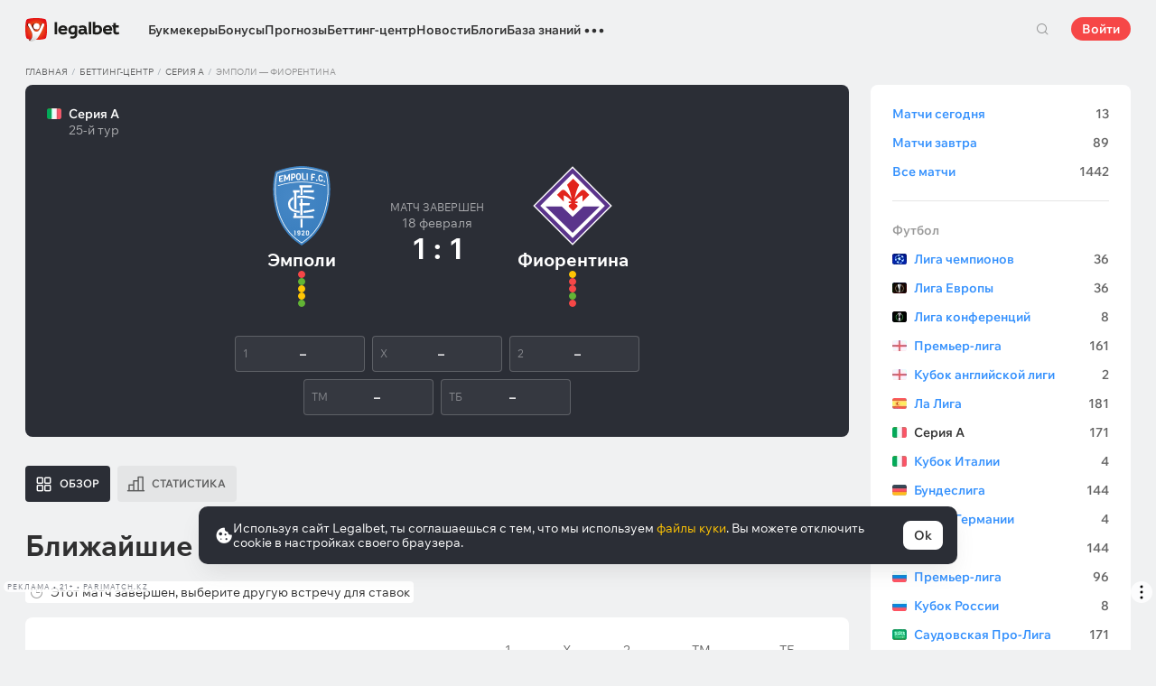

--- FILE ---
content_type: text/html; charset=UTF-8
request_url: https://legalbet.kz/match-center/empoli-fiorentina-18-02-2024/
body_size: 53365
content:

<!DOCTYPE html>
<html lang="ru">
<head>
    <meta charset="UTF-8">
    <meta name="viewport" content="width=device-width, initial-scale=1">
            <link rel="preload" href="/wp/fonts/legalbet-iconfont.ttf?5bfabeef95d825841caa" as="font" type="font/ttf" crossorigin>
<link rel="preload" href="/wp/fonts/WixMadeforText-Regular.woff2?1137aca054842fc7ec8c" as="font" type="font/woff2" crossorigin>
<link rel="preload" href="/wp/fonts/WixMadeforText-Bold.woff2?5e9e5e4bca623d8fbb12" as="font" type="font/woff2" crossorigin>
<link rel="preload" href="/wp/fonts/WixMadeforText-SemiBold.woff2?00865123f3f9809f1318" as="font" type="font/woff2" crossorigin>
<link rel="preload" href="https://cbzxy.com/ay/loader.js?v=1768851120" as="script" crossorigin>
<link rel="preconnect" href="https://mc.yandex.ru">
<link rel="preconnect" href="https://www.google-analytics.com">
<link rel="preconnect" href="https://www.googletagmanager.com">
<link rel="preconnect" href="https://socket.legalcdn.com">
        <link rel="preload" href="/wp/css/daily-widget.css?b81fae52c561ac319a13" as="style"><link rel="preload" href="/wp/css/plus-group.css?b59a34a4f01277b41456" as="style"><link rel="preload" href="/wp/css/site-menu.css?3adb5cc69a6ae43523b8" as="style"><link rel="preload" href="/wp/css/app_css-links-slider.css?fa81aa47e1341fe70870" as="style"><link rel="preload" href="/wp/css/betting-center.css?f9933e0508d246326c91" as="style"><link rel="preload" href="/wp/css/app_css-betting-center.css?661055e784d4752e2930" as="style"><link rel="preload" href="/wp/css/node_modules-autoplay.min.css?31d6cfe0d16ae931b73c" as="style"><link rel="preload" href="/wp/css/app_css-_tooltip-locked.css?115e3ba15546e6b1fba3" as="style"><link rel="preload" href="/wp/css/app_css-_slider-image-popup.css?59e9901e8e7f7d4c290c" as="style"><link rel="preload" href="/wp/css/app_css-_round-nav.css?066ff54d0d4c92f68251" as="style"><link rel="preload" href="/wp/css/node_modules-swiper-bundle.min.css?4dc49d4413a17629ac12" as="style"><link rel="preload" href="/wp/css/app_css-_slider-base.css?10233e473636f790c799" as="style"><link rel="preload" href="/wp/css/app_css-tournament.css?99510a502016d0aaad0b" as="style"><link rel="stylesheet" href="/wp/css/app_css-tournament.css?99510a502016d0aaad0b"><link rel="stylesheet" href="/wp/css/app_css-_slider-base.css?10233e473636f790c799"><link rel="stylesheet" href="/wp/css/node_modules-swiper-bundle.min.css?4dc49d4413a17629ac12"><link rel="stylesheet" href="/wp/css/app_css-_round-nav.css?066ff54d0d4c92f68251"><link rel="stylesheet" href="/wp/css/app_css-_slider-image-popup.css?59e9901e8e7f7d4c290c"><link rel="stylesheet" href="/wp/css/app_css-_tooltip-locked.css?115e3ba15546e6b1fba3"><link rel="stylesheet" href="/wp/css/node_modules-autoplay.min.css?31d6cfe0d16ae931b73c"><link rel="stylesheet" href="/wp/css/app_css-betting-center.css?661055e784d4752e2930"><link rel="stylesheet" href="/wp/css/betting-center.css?f9933e0508d246326c91"><link rel="stylesheet" href="/wp/css/app_css-links-slider.css?fa81aa47e1341fe70870"><link rel="stylesheet" href="/wp/css/site-menu.css?3adb5cc69a6ae43523b8"><link rel="stylesheet" href="/wp/css/plus-group.css?b59a34a4f01277b41456"><link rel="stylesheet" href="/wp/css/daily-widget.css?b81fae52c561ac319a13">

    <style type="text/css">        .c-30303kk,.bar-30303kk:hover,.c-30303-gradientkk{background:#9e0000}.c-30308kk,.bar-30308kk:hover,.c-30308-gradientkk{background:#166b2b}.c-30313kk,.bar-30313kk:hover,.c-30313-gradientkk{background:#231f20}.c-30318kk,.bar-30318kk:hover,.c-30318-gradientkk{background:#db252a}.c-30323kk,.bar-30323kk:hover,.c-30323-gradientkk{background:#276da4}.c-30328kk,.bar-30328kk:hover,.c-30328-gradientkk{background:#1a1a1a}.c-30333kk,.bar-30333kk:hover,.c-30333-gradientkk{background:#2f732c}.c-30343kk,.bar-30343kk:hover,.c-30343-gradientkk{background:#22a546}.c-30348kk,.bar-30348kk:hover,.c-30348-gradientkk{background:#011d3d}.c-30353kk,.bar-30353kk:hover,.c-30353-gradientkk{background:#1a1a1a}.c-30358kk,.bar-30358kk:hover,.c-30358-gradientkk{background:#00bf00}.c-30363kk,.bar-30363kk:hover,.c-30363-gradientkk{background:#1a1a1a}.c-30368kk,.bar-30368kk:hover,.c-30368-gradientkk{background:#9d9753}.c-30378kk,.bar-30378kk:hover,.c-30378-gradientkk{background:#5f2376}.c-30383kk,.bar-30383kk:hover,.c-30383-gradientkk{background:#58b038}.c-30388kk,.bar-30388kk:hover,.c-30388-gradientkk{background:#d42a28}.c-30393kk,.bar-30393kk:hover,.c-30393-gradientkk{background:#000000}.c-30398kk,.bar-30398kk:hover,.c-30398-gradientkk{background:#f36f21}.c-30403kk,.bar-30403kk:hover,.c-30403-gradientkk{background:#000000}.c-30408kk,.bar-30408kk:hover,.c-30408-gradientkk{background:#000000}.c-30413kk,.bar-30413kk:hover,.c-30413-gradientkk{background:#000000}.c-30418kk,.bar-30418kk:hover,.c-30418-gradientkk{background:#000000}.c-30423kk,.bar-30423kk:hover,.c-30423-gradientkk{background:#000000}.c-30428kk,.bar-30428kk:hover,.c-30428-gradientkk{background:#000000}.c-30433kk,.bar-30433kk:hover,.c-30433-gradientkk{background:#000000}.c-30438kk,.bar-30438kk:hover,.c-30438-gradientkk{background:#000000}.c-30443kk,.bar-30443kk:hover,.c-30443-gradientkk{background:#000000}.c-30448kk,.bar-30448kk:hover,.c-30448-gradientkk{background:#000000}.c-30453kk,.bar-30453kk:hover,.c-30453-gradientkk{background:#000000}.c-30458kk,.bar-30458kk:hover,.c-30458-gradientkk{background:#000000}.c-30463kk,.bar-30463kk:hover,.c-30463-gradientkk{background:#000000}.c-30468kk,.bar-30468kk:hover,.c-30468-gradientkk{background:#000000}.c-30473kk,.bar-30473kk:hover,.c-30473-gradientkk{background:#000000}.c-30478kk,.bar-30478kk:hover,.c-30478-gradientkk{background:#000000}.c-30483kk,.bar-30483kk:hover,.c-30483-gradientkk{background:#000000}.c-30488kk,.bar-30488kk:hover,.c-30488-gradientkk{background:}.c-30493kk,.bar-30493kk:hover,.c-30493-gradientkk{background:#000000}.c-30498kk,.bar-30498kk:hover,.c-30498-gradientkk{background:#000000}.c-30503kk,.bar-30503kk:hover,.c-30503-gradientkk{background:#000000}.c-30508kk,.bar-30508kk:hover,.c-30508-gradientkk{background:#000000}.c-30513kk,.bar-30513kk:hover,.c-30513-gradientkk{background:#000000}.c-30518kk,.bar-30518kk:hover,.c-30518-gradientkk{background:#000000}.c-30523kk,.bar-30523kk:hover,.c-30523-gradientkk{background:#000000}.c-30528kk,.bar-30528kk:hover,.c-30528-gradientkk{background:#000000}.c-30533kk,.bar-30533kk:hover,.c-30533-gradientkk{background:#000000}.c-30538kk,.bar-30538kk:hover,.c-30538-gradientkk{background:#000000}.c-30543kk,.bar-30543kk:hover,.c-30543-gradientkk{background:#000000}.c-30548kk,.bar-30548kk:hover,.c-30548-gradientkk{background:#000000}.c-30553kk,.bar-30553kk:hover,.c-30553-gradientkk{background:#000000}.c-30558kk,.bar-30558kk:hover,.c-30558-gradientkk{background:#000000}.c-30563kk,.bar-30563kk:hover,.c-30563-gradientkk{background:#000000}.c-30568kk,.bar-30568kk:hover,.c-30568-gradientkk{background:#000000}.c-30573kk,.bar-30573kk:hover,.c-30573-gradientkk{background:#000000}.c-30578kk,.bar-30578kk:hover,.c-30578-gradientkk{background:#000000}.c-30583kk,.bar-30583kk:hover,.c-30583-gradientkk{background:#000000}.c-30588kk,.bar-30588kk:hover,.c-30588-gradientkk{background:#000000}.c-30593kk,.bar-30593kk:hover,.c-30593-gradientkk{background:#000000}.c-30598kk,.bar-30598kk:hover,.c-30598-gradientkk{background:#000000}.c-30603kk,.bar-30603kk:hover,.c-30603-gradientkk{background:#000000}.c-30608kk,.bar-30608kk:hover,.c-30608-gradientkk{background:#000000}.c-30613kk,.bar-30613kk:hover,.c-30613-gradientkk{background:#000000}.c-30618kk,.bar-30618kk:hover,.c-30618-gradientkk{background:#000000}.c-30623kk,.bar-30623kk:hover,.c-30623-gradientkk{background:#000000}.c-30628kk,.bar-30628kk:hover,.c-30628-gradientkk{background:#000000}.c-30633kk,.bar-30633kk:hover,.c-30633-gradientkk{background:#000000}.c-30638kk,.bar-30638kk:hover,.c-30638-gradientkk{background:#000000}.c-30643kk,.bar-30643kk:hover,.c-30643-gradientkk{background:#000000}.c-30648kk,.bar-30648kk:hover,.c-30648-gradientkk{background:#000000}.c-30653kk,.bar-30653kk:hover,.c-30653-gradientkk{background:#000000}.c-30658kk,.bar-30658kk:hover,.c-30658-gradientkk{background:#000000}.c-30663kk,.bar-30663kk:hover,.c-30663-gradientkk{background:#000000}.c-30668kk,.bar-30668kk:hover,.c-30668-gradientkk{background:#000000}.c-30673kk,.bar-30673kk:hover,.c-30673-gradientkk{background:#000000}.c-30678kk,.bar-30678kk:hover,.c-30678-gradientkk{background:#000000}.c-30683kk,.bar-30683kk:hover,.c-30683-gradientkk{background:#000000}.c-30688kk,.bar-30688kk:hover,.c-30688-gradientkk{background:#000000}.c-30693kk,.bar-30693kk:hover,.c-30693-gradientkk{background:#000000}.c-30698kk,.bar-30698kk:hover,.c-30698-gradientkk{background:#000000}.c-30703kk,.bar-30703kk:hover,.c-30703-gradientkk{background:#000000}.c-30708kk,.bar-30708kk:hover,.c-30708-gradientkk{background:#000000}.c-30713kk,.bar-30713kk:hover,.c-30713-gradientkk{background:#000000}.c-30718kk,.bar-30718kk:hover,.c-30718-gradientkk{background:#000000}.c-30728kk,.bar-30728kk:hover,.c-30728-gradientkk{background:#000000}.c-30733kk,.bar-30733kk:hover,.c-30733-gradientkk{background:#000000}.c-30738kk,.bar-30738kk:hover,.c-30738-gradientkk{background:#000000}.c-30743kk,.bar-30743kk:hover,.c-30743-gradientkk{background:#000000}.c-30748kk,.bar-30748kk:hover,.c-30748-gradientkk{background:#000000}.c-30753kk,.bar-30753kk:hover,.c-30753-gradientkk{background:#000000}.c-30758kk,.bar-30758kk:hover,.c-30758-gradientkk{background:#000000}.c-30763kk,.bar-30763kk:hover,.c-30763-gradientkk{background:#000000}.c-30768kk,.bar-30768kk:hover,.c-30768-gradientkk{background:#000000}.c-30773kk,.bar-30773kk:hover,.c-30773-gradientkk{background:#000000}.c-30778kk,.bar-30778kk:hover,.c-30778-gradientkk{background:#000000}.c-30783kk,.bar-30783kk:hover,.c-30783-gradientkk{background:#000000}.c-30788kk,.bar-30788kk:hover,.c-30788-gradientkk{background:#000000}.c-30793kk,.bar-30793kk:hover,.c-30793-gradientkk{background:#000000}.c-30798kk,.bar-30798kk:hover,.c-30798-gradientkk{background:}.c-30803kk,.bar-30803kk:hover,.c-30803-gradientkk{background:#000000}.c-30808kk,.bar-30808kk:hover,.c-30808-gradientkk{background:#000000}.c-30813kk,.bar-30813kk:hover,.c-30813-gradientkk{background:#000000}.c-30818kk,.bar-30818kk:hover,.c-30818-gradientkk{background:#000000}.c-30823kk,.bar-30823kk:hover,.c-30823-gradientkk{background:#000000}.c-30828kk,.bar-30828kk:hover,.c-30828-gradientkk{background:#000000}.c-30833kk,.bar-30833kk:hover,.c-30833-gradientkk{background:#000000}.c-30838kk,.bar-30838kk:hover,.c-30838-gradientkk{background:#000000}.c-30843kk,.bar-30843kk:hover,.c-30843-gradientkk{background:#000000}.c-30848kk,.bar-30848kk:hover,.c-30848-gradientkk{background:#000000}.c-30853kk,.bar-30853kk:hover,.c-30853-gradientkk{background:#000000}.c-30858kk,.bar-30858kk:hover,.c-30858-gradientkk{background:#000000}.c-30863kk,.bar-30863kk:hover,.c-30863-gradientkk{background:#000000}.c-30868kk,.bar-30868kk:hover,.c-30868-gradientkk{background:#000000}.c-30873kk,.bar-30873kk:hover,.c-30873-gradientkk{background:#000000}.c-30878kk,.bar-30878kk:hover,.c-30878-gradientkk{background:#000000}.c-30883kk,.bar-30883kk:hover,.c-30883-gradientkk{background:#000000}.c-30888kk,.bar-30888kk:hover,.c-30888-gradientkk{background:#000000}.c-30893kk,.bar-30893kk:hover,.c-30893-gradientkk{background:#000000}.c-30898kk,.bar-30898kk:hover,.c-30898-gradientkk{background:#000000}.c-30903kk,.bar-30903kk:hover,.c-30903-gradientkk{background:#000000}.c-30908kk,.bar-30908kk:hover,.c-30908-gradientkk{background:#000000}.c-30913kk,.bar-30913kk:hover,.c-30913-gradientkk{background:#000000}.c-30918kk,.bar-30918kk:hover,.c-30918-gradientkk{background:#000000}.c-30923kk,.bar-30923kk:hover,.c-30923-gradientkk{background:#000000}.c-30928kk,.bar-30928kk:hover,.c-30928-gradientkk{background:#000000}.c-30933kk,.bar-30933kk:hover,.c-30933-gradientkk{background:#000000}.c-30938kk,.bar-30938kk:hover,.c-30938-gradientkk{background:#000000}.c-30983kk,.bar-30983kk:hover,.c-30983-gradientkk{background:#000000}.c-31023kk,.bar-31023kk:hover,.c-31023-gradientkk{background:#000000}.c-31043kk,.bar-31043kk:hover,.c-31043-gradientkk{background:#000000}.c-31063kk,.bar-31063kk:hover,.c-31063-gradientkk{background:#000000}.c-31103kk,.bar-31103kk:hover,.c-31103-gradientkk{background:#000000}.c-31123kk,.bar-31123kk:hover,.c-31123-gradientkk{background:#000000}.c-31143kk,.bar-31143kk:hover,.c-31143-gradientkk{background:#000000}.c-31163kk,.bar-31163kk:hover,.c-31163-gradientkk{background:#000000}.c-31183kk,.bar-31183kk:hover,.c-31183-gradientkk{background:#000000}.c-31203kk,.bar-31203kk:hover,.c-31203-gradientkk{background:#000000}.c-31223kk,.bar-31223kk:hover,.c-31223-gradientkk{background:#000000}.c-31243kk,.bar-31243kk:hover,.c-31243-gradientkk{background:#000000}.c-31263kk,.bar-31263kk:hover,.c-31263-gradientkk{background:#000000}.c-31283kk,.bar-31283kk:hover,.c-31283-gradientkk{background:#000000}.c-31303kk,.bar-31303kk:hover,.c-31303-gradientkk{background:#000000}.c-31323kk,.bar-31323kk:hover,.c-31323-gradientkk{background:#000000}.c-31343kk,.bar-31343kk:hover,.c-31343-gradientkk{background:#000000}.c-31363kk,.bar-31363kk:hover,.c-31363-gradientkk{background:#000000}.c-31383kk,.bar-31383kk:hover,.c-31383-gradientkk{background:#000000}.c-31403kk,.bar-31403kk:hover,.c-31403-gradientkk{background:#000000}.c-31423kk,.bar-31423kk:hover,.c-31423-gradientkk{background:#000000}.c-31443kk,.bar-31443kk:hover,.c-31443-gradientkk{background:#000000}.c-31463kk,.bar-31463kk:hover,.c-31463-gradientkk{background:#000000}.c-31483kk,.bar-31483kk:hover,.c-31483-gradientkk{background:#000000}.c-31503kk,.bar-31503kk:hover,.c-31503-gradientkk{background:#000000}.c-31523kk,.bar-31523kk:hover,.c-31523-gradientkk{background:#000000}.c-31543kk,.bar-31543kk:hover,.c-31543-gradientkk{background:#000000}.c-31563kk,.bar-31563kk:hover,.c-31563-gradientkk{background:#000000}.c-31583kk,.bar-31583kk:hover,.c-31583-gradientkk{background:#000000}.c-31603kk,.bar-31603kk:hover,.c-31603-gradientkk{background:#000000}.c-31623kk,.bar-31623kk:hover,.c-31623-gradientkk{background:#000000}.c-31643kk,.bar-31643kk:hover,.c-31643-gradientkk{background:#000000}.c-31663kk,.bar-31663kk:hover,.c-31663-gradientkk{background:#000000}.c-31683kk,.bar-31683kk:hover,.c-31683-gradientkk{background:#000000}.c-31703kk,.bar-31703kk:hover,.c-31703-gradientkk{background:#000000}.c-31723kk,.bar-31723kk:hover,.c-31723-gradientkk{background:#000000}.c-31743kk,.bar-31743kk:hover,.c-31743-gradientkk{background:#000000}.c-31763kk,.bar-31763kk:hover,.c-31763-gradientkk{background:#000000}.c-31823kk,.bar-31823kk:hover,.c-31823-gradientkk{background:#000000}.c-31883kk,.bar-31883kk:hover,.c-31883-gradientkk{background:#e4002b}.c-31903kk,.bar-31903kk:hover,.c-31903-gradientkk{background:#000000}.c-31923kk,.bar-31923kk:hover,.c-31923-gradientkk{background:#000000}.c-31943kk,.bar-31943kk:hover,.c-31943-gradientkk{background:#000000}.c-31963kk,.bar-31963kk:hover,.c-31963-gradientkk{background:#000000}.c-31983kk,.bar-31983kk:hover,.c-31983-gradientkk{background:#000000}.c-32003kk,.bar-32003kk:hover,.c-32003-gradientkk{background:#000000}.c-32023kk,.bar-32023kk:hover,.c-32023-gradientkk{background:#000000}.c-32043kk,.bar-32043kk:hover,.c-32043-gradientkk{background:#000000}.c-32063kk,.bar-32063kk:hover,.c-32063-gradientkk{background:#000000}.c-32083kk,.bar-32083kk:hover,.c-32083-gradientkk{background:#000000}.c-32103kk,.bar-32103kk:hover,.c-32103-gradientkk{background:#000000}.c-32123kk,.bar-32123kk:hover,.c-32123-gradientkk{background:#016a4c}.c-32143kk,.bar-32143kk:hover,.c-32143-gradientkk{background:#000000}.c-32163kk,.bar-32163kk:hover,.c-32163-gradientkk{background:#000000}.c-32183kk,.bar-32183kk:hover,.c-32183-gradientkk{background:#000000}.c-32203kk,.bar-32203kk:hover,.c-32203-gradientkk{background:#ffd503}.c-32223kk,.bar-32223kk:hover,.c-32223-gradientkk{background:#000000}.c-32243kk,.bar-32243kk:hover,.c-32243-gradientkk{background:#ff2400}.c-32263kk,.bar-32263kk:hover,.c-32263-gradientkk{background:#384b12}.c-1005221kk,.bar-1005221kk:hover,.c-1005221-gradientkk{background:#000000}.c-1005301kk,.bar-1005301kk:hover,.c-1005301-gradientkk{background:#459702}.c-1005321kk,.bar-1005321kk:hover,.c-1005321-gradientkk{background:#f36f21}.c-1005381kk,.bar-1005381kk:hover,.c-1005381-gradientkk{background:#000000}.c-1005401kk,.bar-1005401kk:hover,.c-1005401-gradientkk{background:#000000}.c-1005421kk,.bar-1005421kk:hover,.c-1005421-gradientkk{background:#000000}.c-1005541kk,.bar-1005541kk:hover,.c-1005541-gradientkk{background:#000000}.c-1006121kk,.bar-1006121kk:hover,.c-1006121-gradientkk{background:#000000}.c-1008651kk,.bar-1008651kk:hover,.c-1008651-gradientkk{background:#000000}
	</style>
        
    <meta http-equiv="X-UA-Compatible" content="IE=edge">
            <title>Эмполи — Фиорентина 18 февраля 2024: счёт и статистика матча, какой коэффициент сыграл</title>
                                    <meta name="description" content="⚽ Все о матче Эмполи - Фиорентина статистика для ставок, прогнозы экспертов, отборные коэффициенты в беттинг-центре Legalbet на игру 18 февраля 2024"/>
                <meta name="robots" content="noindex,nofollow"/>
    
                        <link rel="shortcut icon" href="https://web.legalcdn.org/img/favicons4/favicon-48x48.ico" >
<link rel="shortcut icon" type="image/png" href="https://web.legalcdn.org/img/favicons4/favicon-48x48.png" >
<link rel="apple-touch-icon" href="https://web.legalcdn.org/wp/images/a2hs-daily/192x192.442db58ae7dac32d1cd3.png">
<link rel="mask-icon" href="https://web.legalcdn.org/img/favicons4/safari-pinned-tab.svg" color="#d0021b">
<meta name="theme-color" content="#ffffff">
            <link rel="manifest" href="/android/webmanifest.json" crossorigin="use-credentials">
        <meta name="msapplication-config" content="browserconfig.xml">
    <meta property="og:locale" content="ru_KZ"/>
    <meta property="og:type" content="article"/>
    <meta property="og:site_name" content="legalbet.kz"/>
    <meta property="og:title" content="Эмполи — Фиорентина 18 февраля 2024: счёт и статистика матча, какой коэффициент сыграл"/>
    <meta property="og:description" content="⚽ Все о матче Эмполи - Фиорентина статистика для ставок, прогнозы экспертов, отборные коэффициенты в беттинг-центре Legalbet на игру 18 февраля 2024"/>
    <meta property="og:url" content="https://legalbet.kz/match-center/empoli-fiorentina-18-02-2024/"/>
    <meta name="twitter:url" content="https://legalbet.kz/match-center/empoli-fiorentina-18-02-2024/"/>
    <meta name="twitter:title" content="Эмполи — Фиорентина 18 февраля 2024: счёт и статистика матча, какой коэффициент сыграл"/>
    <meta name="twitter:description" content="⚽ Все о матче Эмполи - Фиорентина статистика для ставок, прогнозы экспертов, отборные коэффициенты в беттинг-центре Legalbet на игру 18 февраля 2024"/>
                                <meta name="yandex-verification" content="9170b72c258c89a5" />
    <meta name="ahrefs-site-verification" content="acd474bc04cb2909f1cf6d43db9d5c499edd6d33f3ad7142d0b582f83a16537d">
            
    <meta name="twitter:card" content="summary_large_image">
<meta property="og:image" content="https://web.legalcdn.org/img/social_meta/social_meta_match.png" />
<meta name="twitter:image" content="https://web.legalcdn.org/img/social_meta/social_meta_match.png"/>

            <link rel="canonical" href="https://legalbet.kz/match-center/empoli-fiorentina-18-02-2024/"/>
            
    
</head>

<body data-auth="0" class="is-legalbet is-not-mobile  light-theme-menu-flag" data-locale="kk">

<!--site header begin-->



<!--site header end-->

<div class="site-layout ">
    <main class="site-content ">
		                                                        
		        <header class="header site-header compact site-header_sticky match-with-tabs">
            <div class="site-heaer__inner  ">
                <div class="container site-menu-container-js ">
					                    

<div class="site-header-new-menu-container">
	<div class="new-site-menu-vue ssr-vue-app"
		 data-data="{&quot;menu_items&quot;:[{&quot;id&quot;:&quot;f4a1405e-d129-4599-a5d8-c78c903ed3ad&quot;,&quot;url&quot;:&quot;&quot;,&quot;icon&quot;:&quot;&quot;,&quot;type&quot;:&quot;section&quot;,&quot;level&quot;:1,&quot;title&quot;:&quot;&quot;,&quot;status&quot;:&quot;&quot;,&quot;children&quot;:[{&quot;id&quot;:&quot;59bd036f-3dce-48c6-a2eb-6a8beadcfc30&quot;,&quot;url&quot;:&quot;&quot;,&quot;icon&quot;:&quot;home&quot;,&quot;type&quot;:&quot;menu&quot;,&quot;level&quot;:1,&quot;title&quot;:&quot;\u0413\u043b\u0430\u0432\u043d\u0430\u044f&quot;,&quot;status&quot;:&quot;&quot;,&quot;children&quot;:[],&quot;iconPool&quot;:&quot;generalIconPool&quot;,&quot;isHidden&quot;:true,&quot;isDefaultShow&quot;:false,&quot;geoAllowedLocales&quot;:[]},{&quot;id&quot;:&quot;bada06b1-027e-464c-aa42-ac0ddfb6b690&quot;,&quot;url&quot;:&quot;\/bukmekerskye-kontory\/&quot;,&quot;icon&quot;:&quot;rating&quot;,&quot;type&quot;:&quot;menu&quot;,&quot;level&quot;:1,&quot;title&quot;:&quot;\u0411\u0443\u043a\u043c\u0435\u043a\u0435\u0440\u044b&quot;,&quot;status&quot;:&quot;&quot;,&quot;children&quot;:[{&quot;id&quot;:&quot;4f21d82d-57b6-4536-942d-4c154c662be3&quot;,&quot;url&quot;:&quot;&quot;,&quot;icon&quot;:&quot;&quot;,&quot;type&quot;:&quot;section&quot;,&quot;level&quot;:2,&quot;title&quot;:&quot;&quot;,&quot;status&quot;:&quot;&quot;,&quot;children&quot;:[{&quot;id&quot;:&quot;5cd4c30a-2043-41a9-80d1-180385edb0e6&quot;,&quot;url&quot;:&quot;\/rating-user\/&quot;,&quot;icon&quot;:&quot;like&quot;,&quot;type&quot;:&quot;menu&quot;,&quot;level&quot;:2,&quot;title&quot;:&quot;\u041d\u0430\u0440\u043e\u0434\u043d\u044b\u0439 \u0440\u0435\u0439\u0442\u0438\u043d\u0433&quot;,&quot;status&quot;:&quot;&quot;,&quot;children&quot;:[],&quot;iconPool&quot;:&quot;generalIconPool&quot;,&quot;isHidden&quot;:false,&quot;isDefaultShow&quot;:false,&quot;geoAllowedLocales&quot;:[]},{&quot;id&quot;:&quot;d6302968-87f5-4c5d-8086-8e54e87b464f&quot;,&quot;url&quot;:&quot;\/rating\/&quot;,&quot;icon&quot;:&quot;reliability&quot;,&quot;type&quot;:&quot;menu&quot;,&quot;level&quot;:2,&quot;title&quot;:&quot;\u0420\u0435\u0439\u0442\u0438\u043d\u0433 \u043d\u0430\u0434\u0435\u0436\u043d\u043e\u0441\u0442\u0438&quot;,&quot;status&quot;:&quot;&quot;,&quot;children&quot;:[],&quot;iconPool&quot;:&quot;generalIconPool&quot;,&quot;isHidden&quot;:false,&quot;isDefaultShow&quot;:false,&quot;geoAllowedLocales&quot;:[]},{&quot;id&quot;:&quot;3d3b954d-9910-412d-9062-5bd16032dfc7&quot;,&quot;url&quot;:&quot;\/rating-odds\/&quot;,&quot;icon&quot;:&quot;percent&quot;,&quot;type&quot;:&quot;menu&quot;,&quot;level&quot;:2,&quot;title&quot;:&quot;\u0420\u0435\u0439\u0442\u0438\u043d\u0433 \u043f\u043e \u043a\u043e\u044d\u0444\u0444\u0438\u0446\u0438\u0435\u043d\u0442\u0430\u043c&quot;,&quot;status&quot;:&quot;&quot;,&quot;children&quot;:[],&quot;iconPool&quot;:&quot;generalIconPool&quot;,&quot;isHidden&quot;:false,&quot;isDefaultShow&quot;:false,&quot;geoAllowedLocales&quot;:[]},{&quot;id&quot;:&quot;ef379399-3a7f-4ff6-9872-1a60a0e3f9ac&quot;,&quot;url&quot;:&quot;\/rating-line\/&quot;,&quot;icon&quot;:&quot;upright&quot;,&quot;type&quot;:&quot;menu&quot;,&quot;level&quot;:2,&quot;title&quot;:&quot;\u0420\u0435\u0439\u0442\u0438\u043d\u0433 \u043f\u043e \u0432\u044b\u0431\u043e\u0440\u0443 \u0441\u0442\u0430\u0432\u043e\u043a&quot;,&quot;status&quot;:&quot;&quot;,&quot;children&quot;:[],&quot;iconPool&quot;:&quot;generalIconPool&quot;,&quot;isHidden&quot;:false,&quot;isDefaultShow&quot;:false,&quot;geoAllowedLocales&quot;:[]},{&quot;id&quot;:&quot;0652b20b-39bc-4e5e-97e2-365d747e51ae&quot;,&quot;url&quot;:&quot;\/rating-live\/&quot;,&quot;icon&quot;:&quot;live&quot;,&quot;type&quot;:&quot;menu&quot;,&quot;level&quot;:2,&quot;title&quot;:&quot;\u0420\u0435\u0439\u0442\u0438\u043d\u0433 Live&quot;,&quot;status&quot;:&quot;&quot;,&quot;children&quot;:[],&quot;iconPool&quot;:&quot;generalIconPool&quot;,&quot;isHidden&quot;:false,&quot;isDefaultShow&quot;:false,&quot;geoAllowedLocales&quot;:[]},{&quot;id&quot;:&quot;12fc6ca0-3ff7-46bb-a957-5e343f2f368a&quot;,&quot;url&quot;:&quot;\/rating-cybersport\/&quot;,&quot;icon&quot;:&quot;cybersport&quot;,&quot;type&quot;:&quot;menu&quot;,&quot;level&quot;:2,&quot;title&quot;:&quot;\u041a\u0438\u0431\u0435\u0440\u0441\u043f\u043e\u0440\u0442&quot;,&quot;status&quot;:&quot;&quot;,&quot;children&quot;:[],&quot;iconPool&quot;:&quot;generalIconPool&quot;,&quot;isHidden&quot;:false,&quot;isDefaultShow&quot;:false,&quot;geoAllowedLocales&quot;:[]},{&quot;id&quot;:&quot;bef37afc-3422-425d-b5c8-019cc4ddda80&quot;,&quot;url&quot;:&quot;\/rating-bonus\/&quot;,&quot;icon&quot;:&quot;bonus&quot;,&quot;type&quot;:&quot;menu&quot;,&quot;level&quot;:2,&quot;title&quot;:&quot;\u0411\u0443\u043a\u043c\u0435\u043a\u0435\u0440\u044b \u0441 \u0431\u043e\u043d\u0443\u0441\u0430\u043c\u0438&quot;,&quot;status&quot;:&quot;&quot;,&quot;children&quot;:[],&quot;iconPool&quot;:&quot;generalIconPool&quot;,&quot;isHidden&quot;:false,&quot;isDefaultShow&quot;:false,&quot;geoAllowedLocales&quot;:[]},{&quot;id&quot;:&quot;ed0e8c74-6473-420f-a8a2-7820c1f92d0a&quot;,&quot;url&quot;:&quot;\/bookmakers-on-mobile-devices\/&quot;,&quot;icon&quot;:&quot;mobile&quot;,&quot;type&quot;:&quot;menu&quot;,&quot;level&quot;:2,&quot;title&quot;:&quot;\u0411\u0443\u043a\u043c\u0435\u043a\u0435\u0440\u044b \u043d\u0430 \u043c\u043e\u0431\u0438\u043b\u044c\u043d\u044b\u0445&quot;,&quot;status&quot;:&quot;&quot;,&quot;children&quot;:[],&quot;iconPool&quot;:&quot;generalIconPool&quot;,&quot;isHidden&quot;:false,&quot;isDefaultShow&quot;:false,&quot;geoAllowedLocales&quot;:[]},{&quot;id&quot;:&quot;e3868ff3-d56b-4dbf-8ed3-c5e8df757530&quot;,&quot;url&quot;:&quot;\/bukmekerskye-kontory\/&quot;,&quot;icon&quot;:&quot;legal&quot;,&quot;type&quot;:&quot;menu&quot;,&quot;level&quot;:2,&quot;title&quot;:&quot;\u0412\u0441\u0435 \u043b\u0435\u0433\u0430\u043b\u044c\u043d\u044b\u0435 \u0431\u0443\u043a\u043c\u0435\u043a\u0435\u0440\u044b&quot;,&quot;status&quot;:&quot;&quot;,&quot;children&quot;:[{&quot;id&quot;:&quot;53996c47-d50b-451d-88c5-c4ae5e128963&quot;,&quot;url&quot;:&quot;&quot;,&quot;icon&quot;:&quot;&quot;,&quot;type&quot;:&quot;section&quot;,&quot;level&quot;:3,&quot;title&quot;:&quot;&quot;,&quot;status&quot;:&quot;&quot;,&quot;children&quot;:[{&quot;id&quot;:&quot;a6f2f789-2d5e-49cb-8817-211286fb8dcb&quot;,&quot;url&quot;:&quot;\/bukmekerskye-kontory\/1xbet\/&quot;,&quot;icon&quot;:&quot;\/cdn\/static\/03\/64\/633596d34ced3_1664456403.svg&quot;,&quot;type&quot;:&quot;menu&quot;,&quot;level&quot;:3,&quot;title&quot;:&quot;1xBet&quot;,&quot;status&quot;:&quot;&quot;,&quot;children&quot;:[],&quot;iconPool&quot;:&quot;bkIconPool&quot;,&quot;isHidden&quot;:false,&quot;isDefaultShow&quot;:false,&quot;isHiddenDesktop&quot;:true,&quot;geoAllowedLocales&quot;:[]},{&quot;id&quot;:&quot;8336ccf3-ebde-44ae-87a3-b71b8e5ccaea&quot;,&quot;url&quot;:&quot;\/bukmekerskye-kontory\/pari-match\/&quot;,&quot;icon&quot;:&quot;\/cdn\/static\/81\/63\/633596bdbf0f0_1664456381.svg&quot;,&quot;type&quot;:&quot;menu&quot;,&quot;level&quot;:3,&quot;title&quot;:&quot;\u041f\u0430\u0440\u0438\u043c\u0430\u0442\u0447&quot;,&quot;status&quot;:&quot;&quot;,&quot;children&quot;:[],&quot;iconPool&quot;:&quot;bkIconPool&quot;,&quot;isHidden&quot;:false,&quot;isDefaultShow&quot;:false,&quot;isHiddenDesktop&quot;:true,&quot;geoAllowedLocales&quot;:[]},{&quot;id&quot;:&quot;496575a6-72c5-4d10-8c75-4acd7120bbe2&quot;,&quot;url&quot;:&quot;\/bukmekerskye-kontory\/bk-olimpbet\/&quot;,&quot;icon&quot;:&quot;\/cdn\/static\/70\/44\/6661a1e61a813_1717674470.svg&quot;,&quot;type&quot;:&quot;menu&quot;,&quot;level&quot;:3,&quot;title&quot;:&quot;OLIMPBET&quot;,&quot;status&quot;:&quot;&quot;,&quot;children&quot;:[],&quot;iconPool&quot;:&quot;bkIconPool&quot;,&quot;isHidden&quot;:false,&quot;isDefaultShow&quot;:false,&quot;isHiddenDesktop&quot;:true,&quot;geoAllowedLocales&quot;:[]},{&quot;id&quot;:&quot;d2cb4885-9364-4c26-971c-f75e8f165e5d&quot;,&quot;url&quot;:&quot;\/bukmekerskye-kontory\/fon\/&quot;,&quot;icon&quot;:&quot;\/cdn\/static\/65\/76\/62a060a19011b_1654677665.svg&quot;,&quot;type&quot;:&quot;menu&quot;,&quot;level&quot;:3,&quot;title&quot;:&quot;Fonbet&quot;,&quot;status&quot;:&quot;&quot;,&quot;children&quot;:[],&quot;iconPool&quot;:&quot;bkIconPool&quot;,&quot;isHidden&quot;:false,&quot;isDefaultShow&quot;:false,&quot;isHiddenDesktop&quot;:true,&quot;geoAllowedLocales&quot;:[]},{&quot;id&quot;:&quot;7588c72a-9676-4eb7-afb9-3d2bf4235c22&quot;,&quot;url&quot;:&quot;\/bukmekerskye-kontory\/ubet\/&quot;,&quot;icon&quot;:&quot;\/cdn\/static\/15\/64\/66ffbe3f15273_1728036415.svg&quot;,&quot;type&quot;:&quot;menu&quot;,&quot;level&quot;:3,&quot;title&quot;:&quot;Ubet&quot;,&quot;status&quot;:&quot;&quot;,&quot;children&quot;:[],&quot;iconPool&quot;:&quot;bkIconPool&quot;,&quot;isHidden&quot;:false,&quot;isDefaultShow&quot;:false,&quot;isHiddenDesktop&quot;:true,&quot;geoAllowedLocales&quot;:[]},{&quot;id&quot;:&quot;bd1767a2-5290-4394-80cc-7b20e30de6d6&quot;,&quot;url&quot;:&quot;\/bukmekerskye-kontory\/winlinebet-2\/&quot;,&quot;icon&quot;:&quot;\/cdn\/static\/41\/64\/6310d0e901645_1662046441.svg&quot;,&quot;type&quot;:&quot;menu&quot;,&quot;level&quot;:3,&quot;title&quot;:&quot;Winline&quot;,&quot;status&quot;:&quot;&quot;,&quot;children&quot;:[],&quot;iconPool&quot;:&quot;bkIconPool&quot;,&quot;isHidden&quot;:false,&quot;isDefaultShow&quot;:false,&quot;isHiddenDesktop&quot;:true,&quot;geoAllowedLocales&quot;:[]},{&quot;id&quot;:&quot;36815c00-878e-4a11-a678-3e2d8eca7577&quot;,&quot;url&quot;:&quot;\/bukmekerskye-kontory\/betcity-2\/&quot;,&quot;icon&quot;:&quot;\/cdn\/static\/93\/88\/6570273d640b6_1701848893.svg&quot;,&quot;type&quot;:&quot;menu&quot;,&quot;level&quot;:3,&quot;title&quot;:&quot;\u0411\u0435\u0442\u0441\u0438\u0442\u0438&quot;,&quot;status&quot;:&quot;&quot;,&quot;children&quot;:[],&quot;iconPool&quot;:&quot;bkIconPool&quot;,&quot;isHidden&quot;:false,&quot;isDefaultShow&quot;:false,&quot;isHiddenDesktop&quot;:true,&quot;geoAllowedLocales&quot;:[]},{&quot;id&quot;:&quot;c9c4d802-b58c-4c3f-9868-235d996a6b1a&quot;,&quot;url&quot;:&quot;\/bukmekerskye-kontory\/pin-up\/&quot;,&quot;icon&quot;:&quot;\/cdn\/static\/34\/89\/67481bb67eb58_1732778934.svg&quot;,&quot;type&quot;:&quot;menu&quot;,&quot;level&quot;:3,&quot;title&quot;:&quot;Pin-up&quot;,&quot;status&quot;:&quot;&quot;,&quot;children&quot;:[],&quot;iconPool&quot;:&quot;bkIconPool&quot;,&quot;isHidden&quot;:false,&quot;isDefaultShow&quot;:false,&quot;isHiddenDesktop&quot;:true,&quot;geoAllowedLocales&quot;:[]},{&quot;id&quot;:&quot;67c78cc1-4eb7-4848-9ac7-751c8094e130&quot;,&quot;url&quot;:&quot;\/bukmekerskye-kontory\/tennisi\/&quot;,&quot;icon&quot;:&quot;\/cdn\/static\/12\/59\/633594e8076ab_1664455912.svg&quot;,&quot;type&quot;:&quot;menu&quot;,&quot;level&quot;:3,&quot;title&quot;:&quot;\u0422\u0435\u043d\u043d\u0438\u0441\u0438&quot;,&quot;status&quot;:&quot;&quot;,&quot;children&quot;:[],&quot;iconPool&quot;:&quot;bkIconPool&quot;,&quot;isHidden&quot;:false,&quot;isDefaultShow&quot;:false,&quot;isHiddenDesktop&quot;:true,&quot;geoAllowedLocales&quot;:[]},{&quot;id&quot;:&quot;26340b6d-a530-4c9b-946b-78ed7d4e57f7&quot;,&quot;url&quot;:&quot;\/bukmekerskye-kontory\/betsson\/&quot;,&quot;icon&quot;:&quot;\/cdn\/static\/97\/48\/655f00a1ecae7_1700724897.svg&quot;,&quot;type&quot;:&quot;menu&quot;,&quot;level&quot;:3,&quot;title&quot;:&quot;Betsson&quot;,&quot;status&quot;:&quot;&quot;,&quot;children&quot;:[],&quot;iconPool&quot;:&quot;bkIconPool&quot;,&quot;isHidden&quot;:false,&quot;isDefaultShow&quot;:false,&quot;isHiddenDesktop&quot;:true,&quot;geoAllowedLocales&quot;:[]}],&quot;iconPool&quot;:&quot;generalIconPool&quot;,&quot;isHidden&quot;:false,&quot;isDefaultShow&quot;:false,&quot;geoAllowedLocales&quot;:[]}],&quot;iconPool&quot;:&quot;generalIconPool&quot;,&quot;isHidden&quot;:false,&quot;isDefaultShow&quot;:false,&quot;isHiddenDesktop&quot;:false,&quot;geoAllowedLocales&quot;:[]},{&quot;id&quot;:&quot;ffda7108-ac19-4ff4-8150-1479856f7c48&quot;,&quot;url&quot;:&quot;\/ratings\/&quot;,&quot;icon&quot;:&quot;olympic&quot;,&quot;type&quot;:&quot;menu&quot;,&quot;level&quot;:2,&quot;title&quot;:&quot;\u0412\u0441\u0435 \u0440\u0435\u0439\u0442\u0438\u043d\u0433\u0438 \u0431\u0443\u043a\u043c\u0435\u043a\u0435\u0440\u043e\u0432&quot;,&quot;status&quot;:&quot;&quot;,&quot;children&quot;:[],&quot;iconPool&quot;:&quot;generalIconPool&quot;,&quot;isHidden&quot;:false,&quot;menuType&quot;:&quot;default&quot;,&quot;slimColumn&quot;:false,&quot;isDefaultShow&quot;:false,&quot;isHiddenDesktop&quot;:false,&quot;geoAllowedLocales&quot;:[]},{&quot;id&quot;:&quot;0ffdcb71-3d3c-45dd-9457-c9eb23b23645&quot;,&quot;url&quot;:&quot;\/bukmekerskye-kontory\/sets\/&quot;,&quot;icon&quot;:&quot;filter&quot;,&quot;type&quot;:&quot;menu&quot;,&quot;level&quot;:2,&quot;title&quot;:&quot;\u0412\u0441\u0435 \u043f\u043e\u0434\u0431\u043e\u0440\u043a\u0438 \u0431\u0443\u043a\u043c\u0435\u043a\u0435\u0440\u043e\u0432&quot;,&quot;status&quot;:&quot;&quot;,&quot;children&quot;:[],&quot;iconPool&quot;:&quot;generalIconPool&quot;,&quot;isHidden&quot;:false,&quot;menuType&quot;:&quot;default&quot;,&quot;slimColumn&quot;:false,&quot;isDefaultShow&quot;:false,&quot;isHiddenDesktop&quot;:false,&quot;geoAllowedLocales&quot;:[]},{&quot;id&quot;:&quot;cc9de9d9-9a5f-485f-b85f-9d2fa32723e0&quot;,&quot;url&quot;:&quot;&quot;,&quot;icon&quot;:&quot;android&quot;,&quot;type&quot;:&quot;menu&quot;,&quot;level&quot;:2,&quot;title&quot;:&quot;\u0412\u0441\u0435 \u043f\u0440\u0438\u043b\u043e\u0436\u0435\u043d\u0438\u044f \u0434\u043b\u044f Android&quot;,&quot;status&quot;:&quot;&quot;,&quot;children&quot;:[{&quot;id&quot;:&quot;6883de07-0abb-41ad-bccf-1afc598bcfe5&quot;,&quot;url&quot;:&quot;&quot;,&quot;icon&quot;:&quot;&quot;,&quot;type&quot;:&quot;section&quot;,&quot;level&quot;:3,&quot;title&quot;:&quot;&quot;,&quot;status&quot;:&quot;&quot;,&quot;children&quot;:[{&quot;id&quot;:&quot;cf51de6a-9642-46cc-bb69-7148f8aa7c33&quot;,&quot;url&quot;:&quot;\/shkola-bettinga\/mobilnoe-prilozhenie-bk-1xbet-gde-skachat-i-kak-igrat\/&quot;,&quot;icon&quot;:&quot;\/cdn\/static\/03\/64\/633596d34ced3_1664456403.svg&quot;,&quot;type&quot;:&quot;menu&quot;,&quot;level&quot;:3,&quot;title&quot;:&quot;1xBet&quot;,&quot;status&quot;:&quot;&quot;,&quot;children&quot;:[],&quot;iconPool&quot;:&quot;bkIconPool&quot;,&quot;isHidden&quot;:false,&quot;isDefaultShow&quot;:false,&quot;isHiddenDesktop&quot;:true,&quot;geoAllowedLocales&quot;:[]},{&quot;id&quot;:&quot;28978f54-a8d9-4c3f-ba13-dbf5ff12f83f&quot;,&quot;url&quot;:&quot;\/shkola-bettinga\/mobilnoe-prilozhenie-parimatch-gde-skachat-i-kak-delat-stavki\/&quot;,&quot;icon&quot;:&quot;\/cdn\/static\/81\/63\/633596bdbf0f0_1664456381.svg&quot;,&quot;type&quot;:&quot;menu&quot;,&quot;level&quot;:3,&quot;title&quot;:&quot;\u041f\u0430\u0440\u0438\u043c\u0430\u0442\u0447&quot;,&quot;status&quot;:&quot;&quot;,&quot;children&quot;:[],&quot;iconPool&quot;:&quot;bkIconPool&quot;,&quot;isHidden&quot;:false,&quot;isDefaultShow&quot;:false,&quot;isHiddenDesktop&quot;:true,&quot;geoAllowedLocales&quot;:[]},{&quot;id&quot;:&quot;a6bf1d25-a7ad-4c18-80ab-cbf44a38c4f8&quot;,&quot;url&quot;:&quot;\/shkola-bettinga\/mobilnoe-prilozhenie-bk-olimpbet-skachat-i-sdelat-stavku\/&quot;,&quot;icon&quot;:&quot;\/cdn\/static\/70\/44\/6661a1e61a813_1717674470.svg&quot;,&quot;type&quot;:&quot;menu&quot;,&quot;level&quot;:3,&quot;title&quot;:&quot;OLIMPBET&quot;,&quot;status&quot;:&quot;&quot;,&quot;children&quot;:[],&quot;iconPool&quot;:&quot;bkIconPool&quot;,&quot;isHidden&quot;:false,&quot;isDefaultShow&quot;:false,&quot;isHiddenDesktop&quot;:true,&quot;geoAllowedLocales&quot;:[]},{&quot;id&quot;:&quot;81078f4a-f6c1-4576-97f2-73337d139016&quot;,&quot;url&quot;:&quot;\/shkola-bettinga\/mobilnoe-prilozhenie-bk-fonbet-gde-skachat-i-kak-delat-stavki\/&quot;,&quot;icon&quot;:&quot;\/cdn\/static\/65\/76\/62a060a19011b_1654677665.svg&quot;,&quot;type&quot;:&quot;menu&quot;,&quot;level&quot;:3,&quot;title&quot;:&quot;Fonbet&quot;,&quot;status&quot;:&quot;&quot;,&quot;children&quot;:[],&quot;iconPool&quot;:&quot;bkIconPool&quot;,&quot;isHidden&quot;:false,&quot;isDefaultShow&quot;:false,&quot;isHiddenDesktop&quot;:true,&quot;geoAllowedLocales&quot;:[]},{&quot;id&quot;:&quot;8d344fe7-f0fa-40e3-b433-83a574883802&quot;,&quot;url&quot;:&quot;\/shkola-bettinga\/mobilnoe-prilozhenie-bk-ubet-gde-skachat-i-kak-delat-stavki\/&quot;,&quot;icon&quot;:&quot;\/cdn\/static\/15\/64\/66ffbe3f15273_1728036415.svg&quot;,&quot;type&quot;:&quot;menu&quot;,&quot;level&quot;:3,&quot;title&quot;:&quot;Ubet&quot;,&quot;status&quot;:&quot;&quot;,&quot;children&quot;:[],&quot;iconPool&quot;:&quot;bkIconPool&quot;,&quot;isHidden&quot;:false,&quot;isDefaultShow&quot;:false,&quot;isHiddenDesktop&quot;:true,&quot;geoAllowedLocales&quot;:[]},{&quot;id&quot;:&quot;3d1d7f16-27fe-491d-975b-23f7335e4c61&quot;,&quot;url&quot;:&quot;\/shkola-bettinga\/mobilnoe-prilozhenie-bk-winline-gde-skachat-i-kak-delat-stavki\/&quot;,&quot;icon&quot;:&quot;\/cdn\/static\/41\/64\/6310d0e901645_1662046441.svg&quot;,&quot;type&quot;:&quot;menu&quot;,&quot;level&quot;:3,&quot;title&quot;:&quot;Winline&quot;,&quot;status&quot;:&quot;&quot;,&quot;children&quot;:[],&quot;iconPool&quot;:&quot;bkIconPool&quot;,&quot;isHidden&quot;:false,&quot;isDefaultShow&quot;:false,&quot;isHiddenDesktop&quot;:true,&quot;geoAllowedLocales&quot;:[]},{&quot;id&quot;:&quot;2b21b70c-1d56-445f-8344-21afd1564f9f&quot;,&quot;url&quot;:&quot;\/shkola-bettinga\/vobilnoe-prilozhenie-bk-betcity\/&quot;,&quot;icon&quot;:&quot;\/cdn\/static\/93\/88\/6570273d640b6_1701848893.svg&quot;,&quot;type&quot;:&quot;menu&quot;,&quot;level&quot;:3,&quot;title&quot;:&quot;\u0411\u0435\u0442\u0441\u0438\u0442\u0438&quot;,&quot;status&quot;:&quot;&quot;,&quot;children&quot;:[],&quot;iconPool&quot;:&quot;bkIconPool&quot;,&quot;isHidden&quot;:false,&quot;isDefaultShow&quot;:false,&quot;isHiddenDesktop&quot;:true,&quot;geoAllowedLocales&quot;:[]},{&quot;id&quot;:&quot;cb0274b3-ce53-494e-a5e8-1c4f98d17c16&quot;,&quot;url&quot;:&quot;\/shkola-bettinga\/mobilnoe-prilozhenie-bk-pin-up-gde-skachat-i-kak-delat-stavki\/&quot;,&quot;icon&quot;:&quot;\/cdn\/static\/34\/89\/67481bb67eb58_1732778934.svg&quot;,&quot;type&quot;:&quot;menu&quot;,&quot;level&quot;:3,&quot;title&quot;:&quot;Pin-up&quot;,&quot;status&quot;:&quot;&quot;,&quot;children&quot;:[],&quot;iconPool&quot;:&quot;bkIconPool&quot;,&quot;isHidden&quot;:false,&quot;isDefaultShow&quot;:false,&quot;isHiddenDesktop&quot;:true,&quot;geoAllowedLocales&quot;:[]},{&quot;id&quot;:&quot;360e092c-d68a-488a-8bbf-e81edec73c76&quot;,&quot;url&quot;:&quot;\/shkola-bettinga\/mobilnoe-prilozhenie-bk-tennisi\/&quot;,&quot;icon&quot;:&quot;\/cdn\/static\/12\/59\/633594e8076ab_1664455912.svg&quot;,&quot;type&quot;:&quot;menu&quot;,&quot;level&quot;:3,&quot;title&quot;:&quot;\u0422\u0435\u043d\u043d\u0438\u0441\u0438&quot;,&quot;status&quot;:&quot;&quot;,&quot;children&quot;:[],&quot;iconPool&quot;:&quot;bkIconPool&quot;,&quot;isHidden&quot;:false,&quot;isDefaultShow&quot;:false,&quot;isHiddenDesktop&quot;:true,&quot;geoAllowedLocales&quot;:[]},{&quot;id&quot;:&quot;de2de6b7-f09c-49bb-bb21-da65d8480790&quot;,&quot;url&quot;:&quot;\/shkola-bettinga\/kak-skachat-i-delat-stavki-v-mobilnom-prilozhenii-betsson-na-android\/&quot;,&quot;icon&quot;:&quot;\/cdn\/static\/97\/48\/655f00a1ecae7_1700724897.svg&quot;,&quot;type&quot;:&quot;menu&quot;,&quot;level&quot;:3,&quot;title&quot;:&quot;Betsson&quot;,&quot;status&quot;:&quot;&quot;,&quot;children&quot;:[],&quot;iconPool&quot;:&quot;bkIconPool&quot;,&quot;isHidden&quot;:false,&quot;isDefaultShow&quot;:false,&quot;isHiddenDesktop&quot;:true,&quot;geoAllowedLocales&quot;:[]}],&quot;iconPool&quot;:&quot;generalIconPool&quot;,&quot;isHidden&quot;:false,&quot;isDefaultShow&quot;:false,&quot;geoAllowedLocales&quot;:[]}],&quot;iconPool&quot;:&quot;generalIconPool&quot;,&quot;isHidden&quot;:false,&quot;isDefaultShow&quot;:false,&quot;isHiddenDesktop&quot;:true,&quot;geoAllowedLocales&quot;:[]},{&quot;id&quot;:&quot;61a42ebf-8cbd-4972-ae20-53de545aa502&quot;,&quot;url&quot;:&quot;&quot;,&quot;icon&quot;:&quot;iOS&quot;,&quot;type&quot;:&quot;menu&quot;,&quot;level&quot;:2,&quot;title&quot;:&quot;\u0412\u0441\u0435 \u043f\u0440\u0438\u043b\u043e\u0436\u0435\u043d\u0438\u044f \u0434\u043b\u044f iOS&quot;,&quot;status&quot;:&quot;&quot;,&quot;children&quot;:[{&quot;id&quot;:&quot;5314e843-b310-4eb7-800c-f10fd8c65d33&quot;,&quot;url&quot;:&quot;&quot;,&quot;icon&quot;:&quot;&quot;,&quot;type&quot;:&quot;section&quot;,&quot;level&quot;:3,&quot;title&quot;:&quot;&quot;,&quot;status&quot;:&quot;&quot;,&quot;children&quot;:[{&quot;id&quot;:&quot;c40cff6a-43ff-4f6c-a4a9-98b3460b109a&quot;,&quot;url&quot;:&quot;\/shkola-bettinga\/skachat-prilozhenie-1xbet-na-ios\/&quot;,&quot;icon&quot;:&quot;\/cdn\/static\/03\/64\/633596d34ced3_1664456403.svg&quot;,&quot;type&quot;:&quot;menu&quot;,&quot;level&quot;:3,&quot;title&quot;:&quot;1xBet&quot;,&quot;status&quot;:&quot;&quot;,&quot;children&quot;:[],&quot;iconPool&quot;:&quot;bkIconPool&quot;,&quot;isHidden&quot;:false,&quot;isDefaultShow&quot;:false,&quot;isHiddenDesktop&quot;:true,&quot;geoAllowedLocales&quot;:[]},{&quot;id&quot;:&quot;133438be-287f-4710-85e0-ed55cfdbb7ee&quot;,&quot;url&quot;:&quot;\/shkola-bettinga\/kak-skachat-parimatch-na-ajfon-instruktciya-po-ustanovke\/&quot;,&quot;icon&quot;:&quot;\/cdn\/static\/81\/63\/633596bdbf0f0_1664456381.svg&quot;,&quot;type&quot;:&quot;menu&quot;,&quot;level&quot;:3,&quot;title&quot;:&quot;\u041f\u0430\u0440\u0438\u043c\u0430\u0442\u0447&quot;,&quot;status&quot;:&quot;&quot;,&quot;children&quot;:[],&quot;iconPool&quot;:&quot;bkIconPool&quot;,&quot;isHidden&quot;:false,&quot;isDefaultShow&quot;:false,&quot;isHiddenDesktop&quot;:true,&quot;geoAllowedLocales&quot;:[]},{&quot;id&quot;:&quot;21f5e15d-ea52-42ca-9b45-9faef704c10c&quot;,&quot;url&quot;:&quot;\/shkola-bettinga\/kak-skachat-olimpbet-na-ios\/&quot;,&quot;icon&quot;:&quot;\/cdn\/static\/70\/44\/6661a1e61a813_1717674470.svg&quot;,&quot;type&quot;:&quot;menu&quot;,&quot;level&quot;:3,&quot;title&quot;:&quot;OLIMPBET&quot;,&quot;status&quot;:&quot;&quot;,&quot;children&quot;:[],&quot;iconPool&quot;:&quot;bkIconPool&quot;,&quot;isHidden&quot;:false,&quot;isDefaultShow&quot;:false,&quot;isHiddenDesktop&quot;:true,&quot;geoAllowedLocales&quot;:[]},{&quot;id&quot;:&quot;d6df15cb-e2ee-4eb9-8571-e576b9460516&quot;,&quot;url&quot;:&quot;\/shkola-bettinga\/kak-skachat-fonbet-na-ajfon-instruktciya-po-ustanovke\/&quot;,&quot;icon&quot;:&quot;\/cdn\/static\/65\/76\/62a060a19011b_1654677665.svg&quot;,&quot;type&quot;:&quot;menu&quot;,&quot;level&quot;:3,&quot;title&quot;:&quot;Fonbet&quot;,&quot;status&quot;:&quot;&quot;,&quot;children&quot;:[],&quot;iconPool&quot;:&quot;bkIconPool&quot;,&quot;isHidden&quot;:false,&quot;isDefaultShow&quot;:false,&quot;isHiddenDesktop&quot;:true,&quot;geoAllowedLocales&quot;:[]},{&quot;id&quot;:&quot;087f55bf-6b9a-4f0b-9a82-524a9006170e&quot;,&quot;url&quot;:&quot;\/shkola-bettinga\/kak-skachat-ubet-na-ajfon\/&quot;,&quot;icon&quot;:&quot;\/cdn\/static\/15\/64\/66ffbe3f15273_1728036415.svg&quot;,&quot;type&quot;:&quot;menu&quot;,&quot;level&quot;:3,&quot;title&quot;:&quot;Ubet&quot;,&quot;status&quot;:&quot;&quot;,&quot;children&quot;:[],&quot;iconPool&quot;:&quot;bkIconPool&quot;,&quot;isHidden&quot;:false,&quot;isDefaultShow&quot;:false,&quot;isHiddenDesktop&quot;:true,&quot;geoAllowedLocales&quot;:[]},{&quot;id&quot;:&quot;4c0be604-0942-4e1e-87a5-706b2225688d&quot;,&quot;url&quot;:&quot;\/shkola-bettinga\/skachat-prilozhenie-winline-na-ios\/&quot;,&quot;icon&quot;:&quot;\/cdn\/static\/41\/64\/6310d0e901645_1662046441.svg&quot;,&quot;type&quot;:&quot;menu&quot;,&quot;level&quot;:3,&quot;title&quot;:&quot;Winline&quot;,&quot;status&quot;:&quot;&quot;,&quot;children&quot;:[],&quot;iconPool&quot;:&quot;bkIconPool&quot;,&quot;isHidden&quot;:false,&quot;isDefaultShow&quot;:false,&quot;isHiddenDesktop&quot;:true,&quot;geoAllowedLocales&quot;:[]},{&quot;id&quot;:&quot;a694c692-c7fd-47c5-bc40-d5c6074960ad&quot;,&quot;url&quot;:&quot;\/shkola-bettinga\/kak-delat-stavki-na-sajte-betcity-instruktciya\/&quot;,&quot;icon&quot;:&quot;\/cdn\/static\/93\/88\/6570273d640b6_1701848893.svg&quot;,&quot;type&quot;:&quot;menu&quot;,&quot;level&quot;:3,&quot;title&quot;:&quot;\u0411\u0435\u0442\u0441\u0438\u0442\u0438&quot;,&quot;status&quot;:&quot;&quot;,&quot;children&quot;:[],&quot;iconPool&quot;:&quot;bkIconPool&quot;,&quot;isHidden&quot;:false,&quot;isDefaultShow&quot;:false,&quot;isHiddenDesktop&quot;:true,&quot;geoAllowedLocales&quot;:[]},{&quot;id&quot;:&quot;a26af07f-ea90-43e5-a269-73a7bf938a3f&quot;,&quot;url&quot;:&quot;\/shkola-bettinga\/prilozhenie-pin-up-dlya-ios\/&quot;,&quot;icon&quot;:&quot;\/cdn\/static\/34\/89\/67481bb67eb58_1732778934.svg&quot;,&quot;type&quot;:&quot;menu&quot;,&quot;level&quot;:3,&quot;title&quot;:&quot;Pin-up&quot;,&quot;status&quot;:&quot;&quot;,&quot;children&quot;:[],&quot;iconPool&quot;:&quot;bkIconPool&quot;,&quot;isHidden&quot;:false,&quot;isDefaultShow&quot;:false,&quot;isHiddenDesktop&quot;:true,&quot;geoAllowedLocales&quot;:[]},{&quot;id&quot;:&quot;51a28d74-8510-4e3c-8d7e-884e62a91aee&quot;,&quot;url&quot;:&quot;\/shkola-bettinga\/mobilnoe-prilozhenie-bk-tennisi\/&quot;,&quot;icon&quot;:&quot;\/cdn\/static\/12\/59\/633594e8076ab_1664455912.svg&quot;,&quot;type&quot;:&quot;menu&quot;,&quot;level&quot;:3,&quot;title&quot;:&quot;\u0422\u0435\u043d\u043d\u0438\u0441\u0438&quot;,&quot;status&quot;:&quot;&quot;,&quot;children&quot;:[],&quot;iconPool&quot;:&quot;bkIconPool&quot;,&quot;isHidden&quot;:false,&quot;isDefaultShow&quot;:false,&quot;isHiddenDesktop&quot;:true,&quot;geoAllowedLocales&quot;:[]},{&quot;id&quot;:&quot;1c8534c0-fff3-47b3-868d-8903b4a8e78e&quot;,&quot;url&quot;:&quot;\/shkola-bettinga\/kak-skachat-prilozhenie-betsson-na-ios\/&quot;,&quot;icon&quot;:&quot;\/cdn\/static\/97\/48\/655f00a1ecae7_1700724897.svg&quot;,&quot;type&quot;:&quot;menu&quot;,&quot;level&quot;:3,&quot;title&quot;:&quot;Betsson&quot;,&quot;status&quot;:&quot;&quot;,&quot;children&quot;:[],&quot;iconPool&quot;:&quot;bkIconPool&quot;,&quot;isHidden&quot;:false,&quot;isDefaultShow&quot;:false,&quot;isHiddenDesktop&quot;:true,&quot;geoAllowedLocales&quot;:[]}],&quot;iconPool&quot;:&quot;generalIconPool&quot;,&quot;isHidden&quot;:false,&quot;isDefaultShow&quot;:false,&quot;geoAllowedLocales&quot;:[]}],&quot;iconPool&quot;:&quot;generalIconPool&quot;,&quot;isHidden&quot;:false,&quot;isDefaultShow&quot;:false,&quot;isHiddenDesktop&quot;:true,&quot;geoAllowedLocales&quot;:[]}],&quot;iconPool&quot;:&quot;generalIconPool&quot;,&quot;isHidden&quot;:false,&quot;isDefaultShow&quot;:false,&quot;geoAllowedLocales&quot;:[]}],&quot;iconPool&quot;:&quot;generalIconPool&quot;,&quot;isHidden&quot;:false,&quot;isDefaultShow&quot;:false,&quot;geoAllowedLocales&quot;:[]},{&quot;id&quot;:&quot;95f6b7ba-a1eb-49ca-8d71-1e650a499e7f&quot;,&quot;url&quot;:&quot;\/bonus\/&quot;,&quot;icon&quot;:&quot;bonus&quot;,&quot;type&quot;:&quot;menu&quot;,&quot;level&quot;:1,&quot;title&quot;:&quot;\u0411\u043e\u043d\u0443\u0441\u044b&quot;,&quot;status&quot;:&quot;&quot;,&quot;children&quot;:[{&quot;id&quot;:&quot;17425f4e-0fc6-4114-9edb-69dae6f7e5f9&quot;,&quot;url&quot;:&quot;&quot;,&quot;icon&quot;:&quot;&quot;,&quot;type&quot;:&quot;section&quot;,&quot;level&quot;:2,&quot;title&quot;:&quot;&quot;,&quot;status&quot;:&quot;&quot;,&quot;children&quot;:[{&quot;id&quot;:&quot;20ccee9b-983d-4ed8-9c70-7924b4ad333d&quot;,&quot;url&quot;:&quot;\/bonus\/sets\/bonus-bez-depozita\/&quot;,&quot;icon&quot;:&quot;&quot;,&quot;type&quot;:&quot;menu&quot;,&quot;level&quot;:2,&quot;title&quot;:&quot;\u0411\u0435\u0437 \u0434\u0435\u043f\u043e\u0437\u0438\u0442\u0430&quot;,&quot;status&quot;:&quot;&quot;,&quot;children&quot;:[],&quot;iconPool&quot;:&quot;generalIconPool&quot;,&quot;isHidden&quot;:false,&quot;isDefaultShow&quot;:false,&quot;geoAllowedLocales&quot;:[]},{&quot;id&quot;:&quot;6ef78765-1e58-494a-9575-fb4a7ef8d1ea&quot;,&quot;url&quot;:&quot;\/bonus\/sets\/free-bet\/&quot;,&quot;icon&quot;:&quot;&quot;,&quot;type&quot;:&quot;menu&quot;,&quot;level&quot;:2,&quot;title&quot;:&quot;\u0424\u0440\u0438\u0431\u0435\u0442\u044b&quot;,&quot;status&quot;:&quot;&quot;,&quot;children&quot;:[{&quot;id&quot;:&quot;83f4bf1f-aefb-4a97-8bb4-44d3530932c3&quot;,&quot;url&quot;:&quot;&quot;,&quot;icon&quot;:&quot;&quot;,&quot;type&quot;:&quot;section&quot;,&quot;level&quot;:3,&quot;title&quot;:&quot;&quot;,&quot;status&quot;:&quot;&quot;,&quot;children&quot;:[{&quot;id&quot;:&quot;8c154bde-f8d1-42d5-a32a-1763c43e9dee&quot;,&quot;url&quot;:&quot;\/bonus\/sets\/free-bet-bk-1xbet\/&quot;,&quot;icon&quot;:&quot;https:\/\/static.legalcdn.org\/03\/64\/633596d34ced3_1664456403.svg&quot;,&quot;type&quot;:&quot;menu&quot;,&quot;level&quot;:3,&quot;title&quot;:&quot;\u0424\u0440\u0438\u0431\u0435\u0442\u044b 1\u0445\u0411\u0435\u0442&quot;,&quot;status&quot;:&quot;&quot;,&quot;children&quot;:[],&quot;iconPool&quot;:&quot;bkIconPool&quot;,&quot;isHidden&quot;:false,&quot;menuType&quot;:&quot;default&quot;,&quot;slimColumn&quot;:false,&quot;isDefaultShow&quot;:false,&quot;isHiddenDesktop&quot;:false,&quot;geoAllowedLocales&quot;:[]},{&quot;id&quot;:&quot;c91e3e15-5df1-47ee-b865-a2a7059775cd&quot;,&quot;url&quot;:&quot;\/bonus\/sets\/free-bet-bk-parimatch\/&quot;,&quot;icon&quot;:&quot;https:\/\/static.legalcdn.org\/93\/73\/686ce6a19c90c_1751967393.svg&quot;,&quot;type&quot;:&quot;menu&quot;,&quot;level&quot;:3,&quot;title&quot;:&quot;\u0424\u0440\u0438\u0431\u0435\u0442\u044b \u041f\u0430\u0440\u0438\u043c\u0430\u0442\u0447&quot;,&quot;status&quot;:&quot;&quot;,&quot;children&quot;:[],&quot;iconPool&quot;:&quot;bkIconPool&quot;,&quot;isHidden&quot;:false,&quot;menuType&quot;:&quot;default&quot;,&quot;slimColumn&quot;:false,&quot;isDefaultShow&quot;:false,&quot;isHiddenDesktop&quot;:false,&quot;geoAllowedLocales&quot;:[]},{&quot;id&quot;:&quot;bb5a6879-9e34-4272-8f8f-f19ff2f1590e&quot;,&quot;url&quot;:&quot;\/bonus\/sets\/free-bet-bk-olimpbet\/&quot;,&quot;icon&quot;:&quot;https:\/\/static.legalcdn.org\/16\/74\/68f63af86df7c_1760967416.svg&quot;,&quot;type&quot;:&quot;menu&quot;,&quot;level&quot;:3,&quot;title&quot;:&quot;\u0424\u0440\u0438\u0431\u0435\u0442\u044b \u041e\u043b\u0438\u043c\u043f\u0431\u0435\u0442&quot;,&quot;status&quot;:&quot;&quot;,&quot;children&quot;:[],&quot;iconPool&quot;:&quot;bkIconPool&quot;,&quot;isHidden&quot;:false,&quot;menuType&quot;:&quot;default&quot;,&quot;slimColumn&quot;:false,&quot;isDefaultShow&quot;:false,&quot;isHiddenDesktop&quot;:false,&quot;geoAllowedLocales&quot;:[]},{&quot;id&quot;:&quot;2d91fd1c-b0a4-4151-a83e-90458b220ea0&quot;,&quot;url&quot;:&quot;\/bonus\/sets\/free-bet-bk-fonbet\/&quot;,&quot;icon&quot;:&quot;https:\/\/static.legalcdn.org\/73\/02\/688c60c1c7d1c_1754030273.svg&quot;,&quot;type&quot;:&quot;menu&quot;,&quot;level&quot;:3,&quot;title&quot;:&quot;\u0424\u0440\u0438\u0431\u0435\u0442\u044b \u0424\u043e\u043d\u0431\u0435\u0442&quot;,&quot;status&quot;:&quot;&quot;,&quot;children&quot;:[],&quot;iconPool&quot;:&quot;bkIconPool&quot;,&quot;isHidden&quot;:false,&quot;menuType&quot;:&quot;default&quot;,&quot;slimColumn&quot;:false,&quot;isDefaultShow&quot;:false,&quot;isHiddenDesktop&quot;:false,&quot;geoAllowedLocales&quot;:[]},{&quot;id&quot;:&quot;8ec55bab-7a1c-418a-b4e5-7219e0683e82&quot;,&quot;url&quot;:&quot;\/bonus\/sets\/free-bet-bk-ubet\/&quot;,&quot;icon&quot;:&quot;https:\/\/static.legalcdn.org\/15\/64\/66ffbe3f15273_1728036415.svg&quot;,&quot;type&quot;:&quot;menu&quot;,&quot;level&quot;:3,&quot;title&quot;:&quot;\u0424\u0440\u0438\u0431\u0435\u0442\u044b Ubet&quot;,&quot;status&quot;:&quot;&quot;,&quot;children&quot;:[],&quot;iconPool&quot;:&quot;bkIconPool&quot;,&quot;isHidden&quot;:false,&quot;menuType&quot;:&quot;default&quot;,&quot;slimColumn&quot;:false,&quot;isDefaultShow&quot;:false,&quot;isHiddenDesktop&quot;:false,&quot;geoAllowedLocales&quot;:[]},{&quot;id&quot;:&quot;b37b81cb-fac2-4ea5-8901-ea241d7f7537&quot;,&quot;url&quot;:&quot;\/bonus\/sets\/free-bet-bk-winline\/&quot;,&quot;icon&quot;:&quot;https:\/\/static.legalcdn.org\/83\/91\/687f3d1fe1759_1753169183.svg&quot;,&quot;type&quot;:&quot;menu&quot;,&quot;level&quot;:3,&quot;title&quot;:&quot;\u0424\u0440\u0438\u0431\u0435\u0442\u044b \u0412\u0438\u043d\u043b\u0430\u0439\u043d&quot;,&quot;status&quot;:&quot;&quot;,&quot;children&quot;:[],&quot;iconPool&quot;:&quot;bkIconPool&quot;,&quot;isHidden&quot;:false,&quot;menuType&quot;:&quot;default&quot;,&quot;slimColumn&quot;:false,&quot;isDefaultShow&quot;:false,&quot;isHiddenDesktop&quot;:false,&quot;geoAllowedLocales&quot;:[]},{&quot;id&quot;:&quot;9f504057-e4a3-4324-bfac-fed98b19027f&quot;,&quot;url&quot;:&quot;\/bonus\/sets\/free-bet-bk-betcity\/&quot;,&quot;icon&quot;:&quot;https:\/\/static.legalcdn.org\/83\/50\/67b32a8b993a3_1739795083.svg&quot;,&quot;type&quot;:&quot;menu&quot;,&quot;level&quot;:3,&quot;title&quot;:&quot;\u0424\u0440\u0438\u0431\u0435\u0442\u044b \u0411\u0435\u0442\u0441\u0438\u0442\u0438&quot;,&quot;status&quot;:&quot;&quot;,&quot;children&quot;:[],&quot;iconPool&quot;:&quot;bkIconPool&quot;,&quot;isHidden&quot;:false,&quot;menuType&quot;:&quot;default&quot;,&quot;slimColumn&quot;:false,&quot;isDefaultShow&quot;:false,&quot;isHiddenDesktop&quot;:false,&quot;geoAllowedLocales&quot;:[]},{&quot;id&quot;:&quot;696f1fbb-bcde-41ef-af05-e0021e8356d7&quot;,&quot;url&quot;:&quot;\/bonus\/sets\/free-bet-bk-pin-up\/&quot;,&quot;icon&quot;:&quot;https:\/\/static.legalcdn.org\/34\/89\/67481bb67eb58_1732778934.svg&quot;,&quot;type&quot;:&quot;menu&quot;,&quot;level&quot;:3,&quot;title&quot;:&quot;\u0424\u0440\u0438\u0431\u0435\u0442\u044b \u041f\u0438\u043d\u0430\u043f&quot;,&quot;status&quot;:&quot;&quot;,&quot;children&quot;:[],&quot;iconPool&quot;:&quot;bkIconPool&quot;,&quot;isHidden&quot;:false,&quot;menuType&quot;:&quot;default&quot;,&quot;slimColumn&quot;:false,&quot;isDefaultShow&quot;:false,&quot;isHiddenDesktop&quot;:false,&quot;geoAllowedLocales&quot;:[]},{&quot;id&quot;:&quot;89b1bc67-e4da-49cc-b904-6c4a3ed2b3d0&quot;,&quot;url&quot;:&quot;\/bonus\/sets\/free-bet-bk-tennisi\/&quot;,&quot;icon&quot;:&quot;https:\/\/static.legalcdn.org\/12\/59\/633594e8076ab_1664455912.svg&quot;,&quot;type&quot;:&quot;menu&quot;,&quot;level&quot;:3,&quot;title&quot;:&quot;\u0424\u0440\u0438\u0431\u0435\u0442\u044b \u0422\u0435\u043d\u043d\u0438\u0441\u0438&quot;,&quot;status&quot;:&quot;&quot;,&quot;children&quot;:[],&quot;iconPool&quot;:&quot;bkIconPool&quot;,&quot;isHidden&quot;:false,&quot;menuType&quot;:&quot;default&quot;,&quot;slimColumn&quot;:false,&quot;isDefaultShow&quot;:false,&quot;isHiddenDesktop&quot;:false,&quot;geoAllowedLocales&quot;:[]}],&quot;iconPool&quot;:&quot;generalIconPool&quot;,&quot;isHidden&quot;:false,&quot;menuType&quot;:&quot;default&quot;,&quot;slimColumn&quot;:false,&quot;isDefaultShow&quot;:false,&quot;isHiddenDesktop&quot;:false,&quot;geoAllowedLocales&quot;:[]}],&quot;iconPool&quot;:&quot;generalIconPool&quot;,&quot;isHidden&quot;:false,&quot;isDefaultShow&quot;:false,&quot;geoAllowedLocales&quot;:[]},{&quot;id&quot;:&quot;de308ff9-3555-4c21-b06e-b7567476acaa&quot;,&quot;url&quot;:&quot;\/bonus\/sets\/vse-promokodi\/&quot;,&quot;icon&quot;:&quot;&quot;,&quot;type&quot;:&quot;menu&quot;,&quot;level&quot;:2,&quot;title&quot;:&quot;\u041f\u0440\u043e\u043c\u043e\u043a\u043e\u0434\u044b&quot;,&quot;status&quot;:&quot;&quot;,&quot;children&quot;:[{&quot;id&quot;:&quot;23375be9-cebb-409f-91e3-f6e81cd643ed&quot;,&quot;url&quot;:&quot;&quot;,&quot;icon&quot;:&quot;&quot;,&quot;type&quot;:&quot;section&quot;,&quot;level&quot;:3,&quot;title&quot;:&quot;&quot;,&quot;status&quot;:&quot;&quot;,&quot;children&quot;:[{&quot;id&quot;:&quot;93490a1e-fca0-42c1-b535-1ceb4c0d7104&quot;,&quot;url&quot;:&quot;\/bonus\/sets\/vse-promokodi-1xbet\/&quot;,&quot;icon&quot;:&quot;https:\/\/static.legalcdn.org\/03\/64\/633596d34ced3_1664456403.svg&quot;,&quot;type&quot;:&quot;menu&quot;,&quot;level&quot;:3,&quot;title&quot;:&quot;\u041f\u0440\u043e\u043c\u043e\u043a\u043e\u0434\u044b 1\u0445\u0411\u0435\u0442&quot;,&quot;status&quot;:&quot;&quot;,&quot;children&quot;:[],&quot;iconPool&quot;:&quot;bkIconPool&quot;,&quot;isHidden&quot;:false,&quot;menuType&quot;:&quot;default&quot;,&quot;slimColumn&quot;:false,&quot;isDefaultShow&quot;:false,&quot;isHiddenDesktop&quot;:false,&quot;geoAllowedLocales&quot;:[]},{&quot;id&quot;:&quot;95834d4e-0e58-4d6a-88ae-6e2a81b9c876&quot;,&quot;url&quot;:&quot;\/bonus\/sets\/vse-promokodi-parimatch\/&quot;,&quot;icon&quot;:&quot;https:\/\/static.legalcdn.org\/93\/73\/686ce6a19c90c_1751967393.svg&quot;,&quot;type&quot;:&quot;menu&quot;,&quot;level&quot;:3,&quot;title&quot;:&quot;\u041f\u0440\u043e\u043c\u043e\u043a\u043e\u0434\u044b \u041f\u0430\u0440\u0438\u043c\u0430\u0442\u0447&quot;,&quot;status&quot;:&quot;&quot;,&quot;children&quot;:[],&quot;iconPool&quot;:&quot;bkIconPool&quot;,&quot;isHidden&quot;:false,&quot;menuType&quot;:&quot;default&quot;,&quot;slimColumn&quot;:false,&quot;isDefaultShow&quot;:false,&quot;isHiddenDesktop&quot;:false,&quot;geoAllowedLocales&quot;:[]},{&quot;id&quot;:&quot;15cef6cd-06e3-4ba6-a13b-6da5ab7f2977&quot;,&quot;url&quot;:&quot;\/bonus\/sets\/vse-promokodi-olimpbet\/&quot;,&quot;icon&quot;:&quot;https:\/\/static.legalcdn.org\/16\/74\/68f63af86df7c_1760967416.svg&quot;,&quot;type&quot;:&quot;menu&quot;,&quot;level&quot;:3,&quot;title&quot;:&quot;\u041f\u0440\u043e\u043c\u043e\u043a\u043e\u0434\u044b \u041e\u043b\u0438\u043c\u043f\u0431\u0435\u0442&quot;,&quot;status&quot;:&quot;&quot;,&quot;children&quot;:[],&quot;iconPool&quot;:&quot;bkIconPool&quot;,&quot;isHidden&quot;:false,&quot;menuType&quot;:&quot;default&quot;,&quot;slimColumn&quot;:false,&quot;isDefaultShow&quot;:false,&quot;isHiddenDesktop&quot;:false,&quot;geoAllowedLocales&quot;:[]},{&quot;id&quot;:&quot;73dfc382-e336-4c0e-8a13-86e94ce313d3&quot;,&quot;url&quot;:&quot;\/bonus\/sets\/vse-promokodi-fonbet\/&quot;,&quot;icon&quot;:&quot;https:\/\/static.legalcdn.org\/73\/02\/688c60c1c7d1c_1754030273.svg&quot;,&quot;type&quot;:&quot;menu&quot;,&quot;level&quot;:3,&quot;title&quot;:&quot;\u041f\u0440\u043e\u043c\u043e\u043a\u043e\u0434\u044b \u0424\u043e\u043d\u0431\u0435\u0442&quot;,&quot;status&quot;:&quot;&quot;,&quot;children&quot;:[],&quot;iconPool&quot;:&quot;bkIconPool&quot;,&quot;isHidden&quot;:false,&quot;menuType&quot;:&quot;default&quot;,&quot;slimColumn&quot;:false,&quot;isDefaultShow&quot;:false,&quot;isHiddenDesktop&quot;:false,&quot;geoAllowedLocales&quot;:[]},{&quot;id&quot;:&quot;e60eec30-ef74-4e9c-85c1-923fce5fb9d9&quot;,&quot;url&quot;:&quot;\/bonus\/sets\/vse-promokodi-ubet\/&quot;,&quot;icon&quot;:&quot;https:\/\/static.legalcdn.org\/15\/64\/66ffbe3f15273_1728036415.svg&quot;,&quot;type&quot;:&quot;menu&quot;,&quot;level&quot;:3,&quot;title&quot;:&quot;\u041f\u0440\u043e\u043c\u043e\u043a\u043e\u0434\u044b Ubet&quot;,&quot;status&quot;:&quot;&quot;,&quot;children&quot;:[],&quot;iconPool&quot;:&quot;bkIconPool&quot;,&quot;isHidden&quot;:false,&quot;menuType&quot;:&quot;default&quot;,&quot;slimColumn&quot;:false,&quot;isDefaultShow&quot;:false,&quot;isHiddenDesktop&quot;:false,&quot;geoAllowedLocales&quot;:[]},{&quot;id&quot;:&quot;12f2f0dd-593a-4764-a44a-5013e97fe23c&quot;,&quot;url&quot;:&quot;\/bonus\/sets\/vse-promokodi-winline\/&quot;,&quot;icon&quot;:&quot;https:\/\/static.legalcdn.org\/83\/91\/687f3d1fe1759_1753169183.svg&quot;,&quot;type&quot;:&quot;menu&quot;,&quot;level&quot;:3,&quot;title&quot;:&quot;\u041f\u0440\u043e\u043c\u043e\u043a\u043e\u0434\u044b \u0412\u0438\u043d\u043b\u0430\u0439\u043d&quot;,&quot;status&quot;:&quot;&quot;,&quot;children&quot;:[],&quot;iconPool&quot;:&quot;bkIconPool&quot;,&quot;isHidden&quot;:false,&quot;menuType&quot;:&quot;default&quot;,&quot;slimColumn&quot;:false,&quot;isDefaultShow&quot;:false,&quot;isHiddenDesktop&quot;:false,&quot;geoAllowedLocales&quot;:[]},{&quot;id&quot;:&quot;42735ba6-16cf-4287-b101-cb5a1b7de02c&quot;,&quot;url&quot;:&quot;\/bonus\/sets\/vse-promokodi-betcity\/&quot;,&quot;icon&quot;:&quot;https:\/\/static.legalcdn.org\/83\/50\/67b32a8b993a3_1739795083.svg&quot;,&quot;type&quot;:&quot;menu&quot;,&quot;level&quot;:3,&quot;title&quot;:&quot;\u041f\u0440\u043e\u043c\u043e\u043a\u043e\u0434\u044b \u0411\u0435\u0442\u0441\u0438\u0442\u0438&quot;,&quot;status&quot;:&quot;&quot;,&quot;children&quot;:[],&quot;iconPool&quot;:&quot;bkIconPool&quot;,&quot;isHidden&quot;:false,&quot;menuType&quot;:&quot;default&quot;,&quot;slimColumn&quot;:false,&quot;isDefaultShow&quot;:false,&quot;isHiddenDesktop&quot;:false,&quot;geoAllowedLocales&quot;:[]},{&quot;id&quot;:&quot;73d2b9f1-d9fc-4fe7-88cb-a040142e4223&quot;,&quot;url&quot;:&quot;\/bonus\/sets\/vse-promokodi-pin-up\/&quot;,&quot;icon&quot;:&quot;https:\/\/static.legalcdn.org\/34\/89\/67481bb67eb58_1732778934.svg&quot;,&quot;type&quot;:&quot;menu&quot;,&quot;level&quot;:3,&quot;title&quot;:&quot;\u041f\u0440\u043e\u043c\u043e\u043a\u043e\u0434\u044b \u041f\u0438\u043d\u0430\u043f&quot;,&quot;status&quot;:&quot;&quot;,&quot;children&quot;:[],&quot;iconPool&quot;:&quot;bkIconPool&quot;,&quot;isHidden&quot;:false,&quot;menuType&quot;:&quot;default&quot;,&quot;slimColumn&quot;:false,&quot;isDefaultShow&quot;:false,&quot;isHiddenDesktop&quot;:false,&quot;geoAllowedLocales&quot;:[]},{&quot;id&quot;:&quot;c54e4016-c27e-4baa-a702-12267bb33118&quot;,&quot;url&quot;:&quot;\/bonus\/sets\/vse-promokodi-tennisi\/&quot;,&quot;icon&quot;:&quot;https:\/\/static.legalcdn.org\/12\/59\/633594e8076ab_1664455912.svg&quot;,&quot;type&quot;:&quot;menu&quot;,&quot;level&quot;:3,&quot;title&quot;:&quot;\u041f\u0440\u043e\u043c\u043e\u043a\u043e\u0434\u044b \u0422\u0435\u043d\u043d\u0438\u0441\u0438&quot;,&quot;status&quot;:&quot;&quot;,&quot;children&quot;:[],&quot;iconPool&quot;:&quot;bkIconPool&quot;,&quot;isHidden&quot;:false,&quot;menuType&quot;:&quot;default&quot;,&quot;slimColumn&quot;:false,&quot;isDefaultShow&quot;:false,&quot;isHiddenDesktop&quot;:false,&quot;geoAllowedLocales&quot;:[]}],&quot;iconPool&quot;:&quot;generalIconPool&quot;,&quot;isHidden&quot;:false,&quot;menuType&quot;:&quot;default&quot;,&quot;slimColumn&quot;:false,&quot;isDefaultShow&quot;:false,&quot;isHiddenDesktop&quot;:false,&quot;geoAllowedLocales&quot;:[]}],&quot;iconPool&quot;:&quot;generalIconPool&quot;,&quot;isHidden&quot;:false,&quot;isDefaultShow&quot;:false,&quot;geoAllowedLocales&quot;:[]},{&quot;id&quot;:&quot;ddd737fb-f4cd-4069-9e9f-a78cb9c84ac9&quot;,&quot;url&quot;:&quot;&quot;,&quot;icon&quot;:&quot;&quot;,&quot;type&quot;:&quot;menu&quot;,&quot;level&quot;:2,&quot;title&quot;:&quot;\u041f\u043e \u0431\u0443\u043a\u043c\u0435\u043a\u0435\u0440\u0430\u043c&quot;,&quot;status&quot;:&quot;&quot;,&quot;children&quot;:[{&quot;id&quot;:&quot;4c652afd-6b84-4fd4-bffd-f60f111a12d3&quot;,&quot;url&quot;:&quot;&quot;,&quot;icon&quot;:&quot;&quot;,&quot;type&quot;:&quot;section&quot;,&quot;level&quot;:3,&quot;title&quot;:&quot;&quot;,&quot;status&quot;:&quot;&quot;,&quot;children&quot;:[{&quot;id&quot;:&quot;0c7ac764-906c-4532-9efd-e15bfd008953&quot;,&quot;url&quot;:&quot;\/bonus\/sets\/bonus-bk-1xbet\/&quot;,&quot;icon&quot;:&quot;https:\/\/static.legalcdn.org\/03\/64\/633596d34ced3_1664456403.svg&quot;,&quot;type&quot;:&quot;menu&quot;,&quot;level&quot;:3,&quot;title&quot;:&quot;\u0411\u043e\u043d\u0443\u0441\u044b 1\u0445\u0411\u0435\u0442&quot;,&quot;status&quot;:&quot;&quot;,&quot;children&quot;:[],&quot;iconPool&quot;:&quot;bkIconPool&quot;,&quot;isHidden&quot;:false,&quot;isDefaultShow&quot;:false,&quot;geoAllowedLocales&quot;:[]},{&quot;id&quot;:&quot;cd90afbf-582b-4cf9-82ea-4ffde6bc93d6&quot;,&quot;url&quot;:&quot;\/bonus\/sets\/bonus-bk-parimatch\/&quot;,&quot;icon&quot;:&quot;https:\/\/static.legalcdn.org\/93\/73\/686ce6a19c90c_1751967393.svg&quot;,&quot;type&quot;:&quot;menu&quot;,&quot;level&quot;:3,&quot;title&quot;:&quot;\u0411\u043e\u043d\u0443\u0441\u044b \u041f\u0430\u0440\u0438\u043c\u0430\u0442\u0447&quot;,&quot;status&quot;:&quot;&quot;,&quot;children&quot;:[],&quot;iconPool&quot;:&quot;bkIconPool&quot;,&quot;isHidden&quot;:false,&quot;isDefaultShow&quot;:false,&quot;geoAllowedLocales&quot;:[]},{&quot;id&quot;:&quot;d98bf236-5941-4cb3-aad0-4055c9e16a0e&quot;,&quot;url&quot;:&quot;\/bonus\/sets\/bonus-bk-olimpbet\/&quot;,&quot;icon&quot;:&quot;https:\/\/static.legalcdn.org\/16\/74\/68f63af86df7c_1760967416.svg&quot;,&quot;type&quot;:&quot;menu&quot;,&quot;level&quot;:3,&quot;title&quot;:&quot;\u0411\u043e\u043d\u0443\u0441\u044b \u041e\u043b\u0438\u043c\u043f\u0431\u0435\u0442&quot;,&quot;status&quot;:&quot;&quot;,&quot;children&quot;:[],&quot;iconPool&quot;:&quot;bkIconPool&quot;,&quot;isHidden&quot;:false,&quot;isDefaultShow&quot;:false,&quot;geoAllowedLocales&quot;:[]},{&quot;id&quot;:&quot;403e415d-b5fc-4752-9ba3-121dd87091b6&quot;,&quot;url&quot;:&quot;\/bonus\/sets\/bonus-bk-fonbet\/&quot;,&quot;icon&quot;:&quot;https:\/\/static.legalcdn.org\/73\/02\/688c60c1c7d1c_1754030273.svg&quot;,&quot;type&quot;:&quot;menu&quot;,&quot;level&quot;:3,&quot;title&quot;:&quot;\u0411\u043e\u043d\u0443\u0441\u044b \u0424\u043e\u043d\u0431\u0435\u0442&quot;,&quot;status&quot;:&quot;&quot;,&quot;children&quot;:[],&quot;iconPool&quot;:&quot;bkIconPool&quot;,&quot;isHidden&quot;:false,&quot;isDefaultShow&quot;:false,&quot;geoAllowedLocales&quot;:[]},{&quot;id&quot;:&quot;42151e26-8539-42f9-9c3f-4b89e36c138e&quot;,&quot;url&quot;:&quot;\/bonus\/sets\/bonus-bk-ubet\/&quot;,&quot;icon&quot;:&quot;https:\/\/static.legalcdn.org\/15\/64\/66ffbe3f15273_1728036415.svg&quot;,&quot;type&quot;:&quot;menu&quot;,&quot;level&quot;:3,&quot;title&quot;:&quot;\u0411\u043e\u043d\u0443\u0441\u044b Ubet&quot;,&quot;status&quot;:&quot;&quot;,&quot;children&quot;:[],&quot;iconPool&quot;:&quot;bkIconPool&quot;,&quot;isHidden&quot;:false,&quot;isDefaultShow&quot;:false,&quot;geoAllowedLocales&quot;:[]},{&quot;id&quot;:&quot;368cb1d3-108f-4399-95e1-40e4c12811f8&quot;,&quot;url&quot;:&quot;\/bonus\/sets\/bonus-bk-winline\/&quot;,&quot;icon&quot;:&quot;https:\/\/static.legalcdn.org\/83\/91\/687f3d1fe1759_1753169183.svg&quot;,&quot;type&quot;:&quot;menu&quot;,&quot;level&quot;:3,&quot;title&quot;:&quot;\u0411\u043e\u043d\u0443\u0441\u044b \u0412\u0438\u043d\u043b\u0430\u0439\u043d&quot;,&quot;status&quot;:&quot;&quot;,&quot;children&quot;:[],&quot;iconPool&quot;:&quot;bkIconPool&quot;,&quot;isHidden&quot;:false,&quot;isDefaultShow&quot;:false,&quot;geoAllowedLocales&quot;:[]},{&quot;id&quot;:&quot;3f0a3f42-b9dc-4af2-ade9-62e73fa2a74b&quot;,&quot;url&quot;:&quot;\/bonus\/sets\/bonus-bk-betcity\/&quot;,&quot;icon&quot;:&quot;https:\/\/static.legalcdn.org\/83\/50\/67b32a8b993a3_1739795083.svg&quot;,&quot;type&quot;:&quot;menu&quot;,&quot;level&quot;:3,&quot;title&quot;:&quot;\u0411\u043e\u043d\u0443\u0441\u044b \u0411\u0435\u0442\u0441\u0438\u0442\u0438&quot;,&quot;status&quot;:&quot;&quot;,&quot;children&quot;:[],&quot;iconPool&quot;:&quot;bkIconPool&quot;,&quot;isHidden&quot;:false,&quot;isDefaultShow&quot;:false,&quot;geoAllowedLocales&quot;:[]},{&quot;id&quot;:&quot;64e586a1-f4c3-4044-a8e3-64cb5737772c&quot;,&quot;url&quot;:&quot;\/bonus\/sets\/bonus-bk-pin-up\/&quot;,&quot;icon&quot;:&quot;https:\/\/static.legalcdn.org\/34\/89\/67481bb67eb58_1732778934.svg&quot;,&quot;type&quot;:&quot;menu&quot;,&quot;level&quot;:3,&quot;title&quot;:&quot;\u0411\u043e\u043d\u0443\u0441\u044b \u041f\u0438\u043d\u0430\u043f&quot;,&quot;status&quot;:&quot;&quot;,&quot;children&quot;:[],&quot;iconPool&quot;:&quot;bkIconPool&quot;,&quot;isHidden&quot;:false,&quot;isDefaultShow&quot;:false,&quot;geoAllowedLocales&quot;:[]},{&quot;id&quot;:&quot;d46032ee-1926-4be2-8f35-b97bb4c96ec0&quot;,&quot;url&quot;:&quot;\/bonus\/sets\/bonus-bk-tennisi\/&quot;,&quot;icon&quot;:&quot;https:\/\/static.legalcdn.org\/12\/59\/633594e8076ab_1664455912.svg&quot;,&quot;type&quot;:&quot;menu&quot;,&quot;level&quot;:3,&quot;title&quot;:&quot;\u0411\u043e\u043d\u0443\u0441\u044b \u0422\u0435\u043d\u043d\u0438\u0441\u0438&quot;,&quot;status&quot;:&quot;&quot;,&quot;children&quot;:[],&quot;iconPool&quot;:&quot;bkIconPool&quot;,&quot;isHidden&quot;:false,&quot;isDefaultShow&quot;:false,&quot;geoAllowedLocales&quot;:[]}],&quot;iconPool&quot;:&quot;generalIconPool&quot;,&quot;isHidden&quot;:false,&quot;isDefaultShow&quot;:false,&quot;geoAllowedLocales&quot;:[]}],&quot;iconPool&quot;:&quot;generalIconPool&quot;,&quot;isHidden&quot;:false,&quot;isDefaultShow&quot;:false,&quot;geoAllowedLocales&quot;:[]},{&quot;id&quot;:&quot;187f5084-78f6-458d-a06e-24d8310700c3&quot;,&quot;url&quot;:&quot;\/bonus\/sets\/bonusi-za-registraciu-bk\/&quot;,&quot;icon&quot;:&quot;&quot;,&quot;type&quot;:&quot;menu&quot;,&quot;level&quot;:2,&quot;title&quot;:&quot;\u0411\u043e\u043d\u0443\u0441\u044b \u0437\u0430 \u0440\u0435\u0433\u0438\u0441\u0442\u0440\u0430\u0446\u0438\u044e&quot;,&quot;status&quot;:&quot;&quot;,&quot;children&quot;:[{&quot;id&quot;:&quot;6a824a3f-243b-4b6c-b046-5a5e4cbbafc5&quot;,&quot;url&quot;:&quot;&quot;,&quot;icon&quot;:&quot;&quot;,&quot;type&quot;:&quot;section&quot;,&quot;level&quot;:3,&quot;title&quot;:&quot;&quot;,&quot;status&quot;:&quot;&quot;,&quot;children&quot;:[{&quot;id&quot;:&quot;bdac714e-9480-48ae-bd8d-b3badc14b1d7&quot;,&quot;url&quot;:&quot;\/bonus\/sets\/bonusi-za-registraciu-1xbet\/&quot;,&quot;icon&quot;:&quot;https:\/\/static.legalcdn.org\/03\/64\/633596d34ced3_1664456403.svg&quot;,&quot;type&quot;:&quot;menu&quot;,&quot;level&quot;:3,&quot;title&quot;:&quot;\u0411\u043e\u043d\u0443\u0441\u044b \u0437\u0430 \u0440\u0435\u0433\u0438\u0441\u0442\u0440\u0430\u0446\u0438\u044e 1\u0445\u0411\u0435\u0442&quot;,&quot;status&quot;:&quot;&quot;,&quot;children&quot;:[],&quot;iconPool&quot;:&quot;bkIconPool&quot;,&quot;isHidden&quot;:false,&quot;menuType&quot;:&quot;default&quot;,&quot;slimColumn&quot;:false,&quot;isDefaultShow&quot;:false,&quot;isHiddenDesktop&quot;:false,&quot;geoAllowedLocales&quot;:[]},{&quot;id&quot;:&quot;85f77ca7-fc4c-4b57-a24f-8f5fc1d56307&quot;,&quot;url&quot;:&quot;\/bonus\/sets\/bonusi-za-registraciu-parimatch\/&quot;,&quot;icon&quot;:&quot;https:\/\/static.legalcdn.org\/93\/73\/686ce6a19c90c_1751967393.svg&quot;,&quot;type&quot;:&quot;menu&quot;,&quot;level&quot;:3,&quot;title&quot;:&quot;\u0411\u043e\u043d\u0443\u0441\u044b \u0437\u0430 \u0440\u0435\u0433\u0438\u0441\u0442\u0440\u0430\u0446\u0438\u044e \u041f\u0430\u0440\u0438\u043c\u0430\u0442\u0447&quot;,&quot;status&quot;:&quot;&quot;,&quot;children&quot;:[],&quot;iconPool&quot;:&quot;bkIconPool&quot;,&quot;isHidden&quot;:false,&quot;menuType&quot;:&quot;default&quot;,&quot;slimColumn&quot;:false,&quot;isDefaultShow&quot;:false,&quot;isHiddenDesktop&quot;:false,&quot;geoAllowedLocales&quot;:[]},{&quot;id&quot;:&quot;411725f1-1aaa-4af9-846b-c0f1a5d60a0a&quot;,&quot;url&quot;:&quot;\/bonus\/sets\/bonusi-za-registraciu-olimpbet\/&quot;,&quot;icon&quot;:&quot;https:\/\/static.legalcdn.org\/16\/74\/68f63af86df7c_1760967416.svg&quot;,&quot;type&quot;:&quot;menu&quot;,&quot;level&quot;:3,&quot;title&quot;:&quot;\u0411\u043e\u043d\u0443\u0441\u044b \u0437\u0430 \u0440\u0435\u0433\u0438\u0441\u0442\u0440\u0430\u0446\u0438\u044e \u041e\u043b\u0438\u043c\u043f\u0431\u0435\u0442&quot;,&quot;status&quot;:&quot;&quot;,&quot;children&quot;:[],&quot;iconPool&quot;:&quot;bkIconPool&quot;,&quot;isHidden&quot;:false,&quot;menuType&quot;:&quot;default&quot;,&quot;slimColumn&quot;:false,&quot;isDefaultShow&quot;:false,&quot;isHiddenDesktop&quot;:false,&quot;geoAllowedLocales&quot;:[]},{&quot;id&quot;:&quot;88e36216-c9f3-4590-ada2-3d8c2fea3dce&quot;,&quot;url&quot;:&quot;\/bonus\/sets\/bonusi-za-registraciu-fonbet\/&quot;,&quot;icon&quot;:&quot;https:\/\/static.legalcdn.org\/73\/02\/688c60c1c7d1c_1754030273.svg&quot;,&quot;type&quot;:&quot;menu&quot;,&quot;level&quot;:3,&quot;title&quot;:&quot;\u0411\u043e\u043d\u0443\u0441\u044b \u0437\u0430 \u0440\u0435\u0433\u0438\u0441\u0442\u0440\u0430\u0446\u0438\u044e \u0424\u043e\u043d\u0431\u0435\u0442&quot;,&quot;status&quot;:&quot;&quot;,&quot;children&quot;:[],&quot;iconPool&quot;:&quot;bkIconPool&quot;,&quot;isHidden&quot;:false,&quot;menuType&quot;:&quot;default&quot;,&quot;slimColumn&quot;:false,&quot;isDefaultShow&quot;:false,&quot;isHiddenDesktop&quot;:false,&quot;geoAllowedLocales&quot;:[]},{&quot;id&quot;:&quot;2c9d87e3-efd2-4c56-8bec-e04ba8c02688&quot;,&quot;url&quot;:&quot;\/bonus\/sets\/bonusi-za-registraciu-ubet\/&quot;,&quot;icon&quot;:&quot;https:\/\/static.legalcdn.org\/15\/64\/66ffbe3f15273_1728036415.svg&quot;,&quot;type&quot;:&quot;menu&quot;,&quot;level&quot;:3,&quot;title&quot;:&quot;\u0411\u043e\u043d\u0443\u0441\u044b \u0437\u0430 \u0440\u0435\u0433\u0438\u0441\u0442\u0440\u0430\u0446\u0438\u044e Ubet&quot;,&quot;status&quot;:&quot;&quot;,&quot;children&quot;:[],&quot;iconPool&quot;:&quot;bkIconPool&quot;,&quot;isHidden&quot;:false,&quot;menuType&quot;:&quot;default&quot;,&quot;slimColumn&quot;:false,&quot;isDefaultShow&quot;:false,&quot;isHiddenDesktop&quot;:false,&quot;geoAllowedLocales&quot;:[]},{&quot;id&quot;:&quot;88242cbe-ddda-41f9-814c-e34469e97c53&quot;,&quot;url&quot;:&quot;\/bonus\/sets\/bonusi-za-registraciu-winline\/&quot;,&quot;icon&quot;:&quot;https:\/\/static.legalcdn.org\/83\/91\/687f3d1fe1759_1753169183.svg&quot;,&quot;type&quot;:&quot;menu&quot;,&quot;level&quot;:3,&quot;title&quot;:&quot;\u0411\u043e\u043d\u0443\u0441\u044b \u0437\u0430 \u0440\u0435\u0433\u0438\u0441\u0442\u0440\u0430\u0446\u0438\u044e \u0412\u0438\u043d\u043b\u0430\u0439\u043d&quot;,&quot;status&quot;:&quot;&quot;,&quot;children&quot;:[],&quot;iconPool&quot;:&quot;bkIconPool&quot;,&quot;isHidden&quot;:false,&quot;menuType&quot;:&quot;default&quot;,&quot;slimColumn&quot;:false,&quot;isDefaultShow&quot;:false,&quot;isHiddenDesktop&quot;:false,&quot;geoAllowedLocales&quot;:[]},{&quot;id&quot;:&quot;936cf95f-20b5-4bb4-8f01-6d1b69313438&quot;,&quot;url&quot;:&quot;\/bonus\/sets\/bonusi-za-registraciu-betcity\/&quot;,&quot;icon&quot;:&quot;https:\/\/static.legalcdn.org\/83\/50\/67b32a8b993a3_1739795083.svg&quot;,&quot;type&quot;:&quot;menu&quot;,&quot;level&quot;:3,&quot;title&quot;:&quot;\u0411\u043e\u043d\u0443\u0441\u044b \u0437\u0430 \u0440\u0435\u0433\u0438\u0441\u0442\u0440\u0430\u0446\u0438\u044e \u0411\u0435\u0442\u0441\u0438\u0442\u0438&quot;,&quot;status&quot;:&quot;&quot;,&quot;children&quot;:[],&quot;iconPool&quot;:&quot;bkIconPool&quot;,&quot;isHidden&quot;:false,&quot;menuType&quot;:&quot;default&quot;,&quot;slimColumn&quot;:false,&quot;isDefaultShow&quot;:false,&quot;isHiddenDesktop&quot;:false,&quot;geoAllowedLocales&quot;:[]},{&quot;id&quot;:&quot;c36d65e7-cc0f-4db1-9812-ed8d5700c3a1&quot;,&quot;url&quot;:&quot;\/bonus\/sets\/bonusi-za-registraciu-pin-up\/&quot;,&quot;icon&quot;:&quot;https:\/\/static.legalcdn.org\/34\/89\/67481bb67eb58_1732778934.svg&quot;,&quot;type&quot;:&quot;menu&quot;,&quot;level&quot;:3,&quot;title&quot;:&quot;\u0411\u043e\u043d\u0443\u0441\u044b \u0437\u0430 \u0440\u0435\u0433\u0438\u0441\u0442\u0440\u0430\u0446\u0438\u044e \u041f\u0438\u043d\u0430\u043f&quot;,&quot;status&quot;:&quot;&quot;,&quot;children&quot;:[],&quot;iconPool&quot;:&quot;bkIconPool&quot;,&quot;isHidden&quot;:false,&quot;menuType&quot;:&quot;default&quot;,&quot;slimColumn&quot;:false,&quot;isDefaultShow&quot;:false,&quot;isHiddenDesktop&quot;:false,&quot;geoAllowedLocales&quot;:[]},{&quot;id&quot;:&quot;2d26049c-16c5-4628-b22f-3af444074de1&quot;,&quot;url&quot;:&quot;\/bonus\/sets\/bonusi-za-registraciu-tennisi\/&quot;,&quot;icon&quot;:&quot;https:\/\/static.legalcdn.org\/12\/59\/633594e8076ab_1664455912.svg&quot;,&quot;type&quot;:&quot;menu&quot;,&quot;level&quot;:3,&quot;title&quot;:&quot;\u0411\u043e\u043d\u0443\u0441\u044b \u0437\u0430 \u0440\u0435\u0433\u0438\u0441\u0442\u0440\u0430\u0446\u0438\u044e \u0422\u0435\u043d\u043d\u0438\u0441\u0438&quot;,&quot;status&quot;:&quot;&quot;,&quot;children&quot;:[],&quot;iconPool&quot;:&quot;bkIconPool&quot;,&quot;isHidden&quot;:false,&quot;menuType&quot;:&quot;default&quot;,&quot;slimColumn&quot;:false,&quot;isDefaultShow&quot;:false,&quot;isHiddenDesktop&quot;:false,&quot;geoAllowedLocales&quot;:[]}],&quot;iconPool&quot;:&quot;generalIconPool&quot;,&quot;isHidden&quot;:false,&quot;menuType&quot;:&quot;default&quot;,&quot;slimColumn&quot;:false,&quot;isDefaultShow&quot;:false,&quot;isHiddenDesktop&quot;:false,&quot;geoAllowedLocales&quot;:[]}],&quot;iconPool&quot;:&quot;generalIconPool&quot;,&quot;isHidden&quot;:false,&quot;menuType&quot;:&quot;default&quot;,&quot;slimColumn&quot;:false,&quot;isDefaultShow&quot;:false,&quot;isHiddenDesktop&quot;:false,&quot;geoAllowedLocales&quot;:[]},{&quot;id&quot;:&quot;c5f47ec6-7032-4e23-a2b9-0711e68ada51&quot;,&quot;url&quot;:&quot;\/bonus\/sets\/exclusive-legalbet\/&quot;,&quot;icon&quot;:&quot;&quot;,&quot;type&quot;:&quot;menu&quot;,&quot;level&quot;:2,&quot;title&quot;:&quot;\u042d\u043a\u0441\u043a\u043b\u044e\u0437\u0438\u0432 Legalbet&quot;,&quot;status&quot;:&quot;&quot;,&quot;children&quot;:[],&quot;iconPool&quot;:&quot;generalIconPool&quot;,&quot;isHidden&quot;:false,&quot;isDefaultShow&quot;:false,&quot;geoAllowedLocales&quot;:[]},{&quot;id&quot;:&quot;05852e97-c7c2-4918-ac28-fcdb927b76e0&quot;,&quot;url&quot;:&quot;\/bonus\/&quot;,&quot;icon&quot;:&quot;&quot;,&quot;type&quot;:&quot;menu&quot;,&quot;level&quot;:2,&quot;title&quot;:&quot;\u0412\u0441\u0435 \u0431\u043e\u043d\u0443\u0441\u044b&quot;,&quot;status&quot;:&quot;&quot;,&quot;children&quot;:[],&quot;iconPool&quot;:&quot;generalIconPool&quot;,&quot;isHidden&quot;:false,&quot;isDefaultShow&quot;:false,&quot;isHiddenDesktop&quot;:true,&quot;geoAllowedLocales&quot;:[]}],&quot;iconPool&quot;:&quot;generalIconPool&quot;,&quot;isHidden&quot;:false,&quot;isDefaultShow&quot;:false,&quot;geoAllowedLocales&quot;:[]}],&quot;iconPool&quot;:&quot;generalIconPool&quot;,&quot;isHidden&quot;:false,&quot;isDefaultShow&quot;:false,&quot;geoAllowedLocales&quot;:[]},{&quot;id&quot;:&quot;caabbc73-1697-40bb-990c-8f62a0a7cb6d&quot;,&quot;url&quot;:&quot;\/tips\/&quot;,&quot;icon&quot;:&quot;forecasts-1&quot;,&quot;type&quot;:&quot;menu&quot;,&quot;level&quot;:1,&quot;title&quot;:&quot;\u041f\u0440\u043e\u0433\u043d\u043e\u0437\u044b&quot;,&quot;status&quot;:&quot;&quot;,&quot;children&quot;:[{&quot;id&quot;:&quot;6bd0fa58-1291-4d55-a5d1-e32e7ab22b08&quot;,&quot;url&quot;:&quot;&quot;,&quot;icon&quot;:&quot;&quot;,&quot;type&quot;:&quot;section&quot;,&quot;level&quot;:2,&quot;title&quot;:&quot;&quot;,&quot;status&quot;:&quot;&quot;,&quot;children&quot;:[{&quot;id&quot;:&quot;5d725c4b-c00e-4a03-9ef9-e4e37d6dc107&quot;,&quot;url&quot;:&quot;\/tips\/&quot;,&quot;icon&quot;:&quot;&quot;,&quot;type&quot;:&quot;menu&quot;,&quot;level&quot;:2,&quot;title&quot;:&quot;\u0412\u0441\u0435 \u043f\u0440\u043e\u0433\u043d\u043e\u0437\u044b&quot;,&quot;status&quot;:&quot;&quot;,&quot;children&quot;:[],&quot;iconPool&quot;:&quot;generalIconPool&quot;,&quot;isHidden&quot;:false,&quot;isDefaultShow&quot;:false,&quot;isHiddenDesktop&quot;:true,&quot;geoAllowedLocales&quot;:[]},{&quot;id&quot;:&quot;7db3380d-0b22-444e-8712-901b284ee97b&quot;,&quot;url&quot;:&quot;\/tips\/sport-futbol\/&quot;,&quot;icon&quot;:&quot;football&quot;,&quot;type&quot;:&quot;menu&quot;,&quot;level&quot;:2,&quot;title&quot;:&quot;\u0424\u0443\u0442\u0431\u043e\u043b&quot;,&quot;status&quot;:&quot;&quot;,&quot;children&quot;:[{&quot;id&quot;:&quot;94d66eb4-d7b0-4f23-96cd-92da5ee00d80&quot;,&quot;url&quot;:&quot;&quot;,&quot;icon&quot;:&quot;&quot;,&quot;type&quot;:&quot;section&quot;,&quot;level&quot;:3,&quot;title&quot;:&quot;&quot;,&quot;status&quot;:&quot;&quot;,&quot;children&quot;:[{&quot;id&quot;:&quot;aa88f6cb-d8e7-478b-8b24-4c83715fbd74&quot;,&quot;url&quot;:&quot;\/tips\/sport-futbol\/&quot;,&quot;icon&quot;:&quot;&quot;,&quot;type&quot;:&quot;menu&quot;,&quot;level&quot;:3,&quot;title&quot;:&quot;\u0412\u0441\u0435 \u043f\u0440\u043e\u0433\u043d\u043e\u0437\u044b \u043d\u0430 \u0444\u0443\u0442\u0431\u043e\u043b&quot;,&quot;status&quot;:&quot;&quot;,&quot;children&quot;:[],&quot;iconPool&quot;:&quot;generalIconPool&quot;,&quot;isHidden&quot;:false,&quot;isDefaultShow&quot;:false,&quot;isHiddenDesktop&quot;:true,&quot;geoAllowedLocales&quot;:[]},{&quot;id&quot;:&quot;75070747-272a-42cf-a75a-0217f72ebe02&quot;,&quot;url&quot;:&quot;\/tips\/sport-futbol\/liga-chempionov\/&quot;,&quot;icon&quot;:&quot;&quot;,&quot;type&quot;:&quot;menu&quot;,&quot;level&quot;:3,&quot;title&quot;:&quot;\u041b\u0438\u0433\u0430 \u0427\u0435\u043c\u043f\u0438\u043e\u043d\u043e\u0432&quot;,&quot;status&quot;:&quot;&quot;,&quot;children&quot;:[],&quot;iconPool&quot;:&quot;generalIconPool&quot;,&quot;isHidden&quot;:false,&quot;isDefaultShow&quot;:false,&quot;geoAllowedLocales&quot;:[]},{&quot;id&quot;:&quot;367a15aa-65c2-4681-b168-9409032f5343&quot;,&quot;url&quot;:&quot;\/tips\/sport-futbol\/liga-evropi\/&quot;,&quot;icon&quot;:&quot;&quot;,&quot;type&quot;:&quot;menu&quot;,&quot;level&quot;:3,&quot;title&quot;:&quot;\u041b\u0438\u0433\u0430 \u0415\u0432\u0440\u043e\u043f\u044b&quot;,&quot;status&quot;:&quot;&quot;,&quot;children&quot;:[],&quot;iconPool&quot;:&quot;generalIconPool&quot;,&quot;isHidden&quot;:false,&quot;isDefaultShow&quot;:false,&quot;geoAllowedLocales&quot;:[]},{&quot;id&quot;:&quot;a75cf8e2-1e01-4f76-8d5a-05c777731f14&quot;,&quot;url&quot;:&quot;\/tips\/sport-futbol\/liga-konferentsyi\/&quot;,&quot;icon&quot;:&quot;&quot;,&quot;type&quot;:&quot;menu&quot;,&quot;level&quot;:3,&quot;title&quot;:&quot;\u041b\u0438\u0433\u0430 \u041a\u043e\u043d\u0444\u0435\u0440\u0435\u043d\u0446\u0438\u0439&quot;,&quot;status&quot;:&quot;&quot;,&quot;children&quot;:[],&quot;iconPool&quot;:&quot;generalIconPool&quot;,&quot;isHidden&quot;:false,&quot;isDefaultShow&quot;:false,&quot;geoAllowedLocales&quot;:[]},{&quot;id&quot;:&quot;f9aa03a1-d96a-48d8-8010-171482c9ebcb&quot;,&quot;url&quot;:&quot;\/tips\/sport-futbol\/kazakhstan-premier-league\/&quot;,&quot;icon&quot;:&quot;&quot;,&quot;type&quot;:&quot;menu&quot;,&quot;level&quot;:3,&quot;title&quot;:&quot;\u041a\u041f\u041b&quot;,&quot;status&quot;:&quot;&quot;,&quot;children&quot;:[],&quot;iconPool&quot;:&quot;generalIconPool&quot;,&quot;isHidden&quot;:false,&quot;isDefaultShow&quot;:false,&quot;geoAllowedLocales&quot;:[]},{&quot;id&quot;:&quot;d35b18f5-5a5e-44c6-b0c7-39cc6ddb7777&quot;,&quot;url&quot;:&quot;\/tips\/sport-futbol\/england-premier-league\/&quot;,&quot;icon&quot;:&quot;&quot;,&quot;type&quot;:&quot;menu&quot;,&quot;level&quot;:3,&quot;title&quot;:&quot;\u0410\u041f\u041b&quot;,&quot;status&quot;:&quot;&quot;,&quot;children&quot;:[],&quot;iconPool&quot;:&quot;generalIconPool&quot;,&quot;isHidden&quot;:false,&quot;isDefaultShow&quot;:false,&quot;geoAllowedLocales&quot;:[]},{&quot;id&quot;:&quot;5121ebda-147b-43eb-959d-39de30bc5aeb&quot;,&quot;url&quot;:&quot;\/tips\/sport-futbol\/la-liga\/&quot;,&quot;icon&quot;:&quot;&quot;,&quot;type&quot;:&quot;menu&quot;,&quot;level&quot;:3,&quot;title&quot;:&quot;\u041b\u0430 \u041b\u0438\u0433\u0430&quot;,&quot;status&quot;:&quot;&quot;,&quot;children&quot;:[],&quot;iconPool&quot;:&quot;generalIconPool&quot;,&quot;isHidden&quot;:false,&quot;isDefaultShow&quot;:false,&quot;geoAllowedLocales&quot;:[]},{&quot;id&quot;:&quot;5bf5c1c2-0e94-4afc-95b8-64aff336981d&quot;,&quot;url&quot;:&quot;\/tips\/sport-futbol\/seriya-a\/&quot;,&quot;icon&quot;:&quot;&quot;,&quot;type&quot;:&quot;menu&quot;,&quot;level&quot;:3,&quot;title&quot;:&quot;\u0421\u0435\u0440\u0438\u044f \u0410&quot;,&quot;status&quot;:&quot;&quot;,&quot;children&quot;:[],&quot;iconPool&quot;:&quot;generalIconPool&quot;,&quot;isHidden&quot;:false,&quot;isDefaultShow&quot;:false,&quot;geoAllowedLocales&quot;:[]},{&quot;id&quot;:&quot;cf9c73e4-a80d-4234-b1d6-5a088278bf21&quot;,&quot;url&quot;:&quot;\/tips\/sport-futbol\/bundesliga\/&quot;,&quot;icon&quot;:&quot;&quot;,&quot;type&quot;:&quot;menu&quot;,&quot;level&quot;:3,&quot;title&quot;:&quot;\u0411\u0443\u043d\u0434\u0435\u0441\u043b\u0438\u0433\u0430&quot;,&quot;status&quot;:&quot;&quot;,&quot;children&quot;:[],&quot;iconPool&quot;:&quot;generalIconPool&quot;,&quot;isHidden&quot;:false,&quot;isDefaultShow&quot;:false,&quot;geoAllowedLocales&quot;:[]},{&quot;id&quot;:&quot;e5ea056c-4929-453b-9fb0-0ec60c171471&quot;,&quot;url&quot;:&quot;\/tips\/sport-futbol\/liga-1\/&quot;,&quot;icon&quot;:&quot;&quot;,&quot;type&quot;:&quot;menu&quot;,&quot;level&quot;:3,&quot;title&quot;:&quot;\u041b\u0438\u0433\u0430 1&quot;,&quot;status&quot;:&quot;&quot;,&quot;children&quot;:[],&quot;iconPool&quot;:&quot;generalIconPool&quot;,&quot;isHidden&quot;:false,&quot;isDefaultShow&quot;:false,&quot;geoAllowedLocales&quot;:[]},{&quot;id&quot;:&quot;0313afe2-4be4-4be3-b5ec-4369fbe7aa94&quot;,&quot;url&quot;:&quot;\/tips\/sport-futbol\/russian-premer-liga\/&quot;,&quot;icon&quot;:&quot;&quot;,&quot;type&quot;:&quot;menu&quot;,&quot;level&quot;:3,&quot;title&quot;:&quot;\u0420\u041f\u041b&quot;,&quot;status&quot;:&quot;&quot;,&quot;children&quot;:[],&quot;iconPool&quot;:&quot;generalIconPool&quot;,&quot;isHidden&quot;:false,&quot;isDefaultShow&quot;:false,&quot;geoAllowedLocales&quot;:[]},{&quot;id&quot;:&quot;c3347b45-c180-4ebe-816a-58d64166e68b&quot;,&quot;url&quot;:&quot;\/tips\/sport-futbol\/chempionat-mira\/&quot;,&quot;icon&quot;:&quot;&quot;,&quot;type&quot;:&quot;menu&quot;,&quot;level&quot;:3,&quot;title&quot;:&quot;\u0427\u041c-2026&quot;,&quot;status&quot;:&quot;&quot;,&quot;children&quot;:[],&quot;iconPool&quot;:&quot;generalIconPool&quot;,&quot;isHidden&quot;:false,&quot;isDefaultShow&quot;:false,&quot;geoAllowedLocales&quot;:[]}],&quot;iconPool&quot;:&quot;generalIconPool&quot;,&quot;isHidden&quot;:false,&quot;isDefaultShow&quot;:false,&quot;geoAllowedLocales&quot;:[]}],&quot;iconPool&quot;:&quot;generalIconPool&quot;,&quot;isHidden&quot;:false,&quot;isDefaultShow&quot;:true,&quot;geoAllowedLocales&quot;:[]},{&quot;id&quot;:&quot;688efce0-6a45-4de4-ba92-29267360ce5d&quot;,&quot;url&quot;:&quot;\/tips\/sport-hokkej\/&quot;,&quot;icon&quot;:&quot;hockey&quot;,&quot;type&quot;:&quot;menu&quot;,&quot;level&quot;:2,&quot;title&quot;:&quot;\u0425\u043e\u043a\u043a\u0435\u0439&quot;,&quot;status&quot;:&quot;&quot;,&quot;children&quot;:[{&quot;id&quot;:&quot;7dd28d15-cf85-4797-9ad3-041c1c4d5487&quot;,&quot;url&quot;:&quot;&quot;,&quot;icon&quot;:&quot;&quot;,&quot;type&quot;:&quot;section&quot;,&quot;level&quot;:3,&quot;title&quot;:&quot;&quot;,&quot;status&quot;:&quot;&quot;,&quot;children&quot;:[{&quot;id&quot;:&quot;f86780c7-6385-4b2a-86f0-575cd1d2f6f8&quot;,&quot;url&quot;:&quot;\/tips\/sport-hokkej\/&quot;,&quot;icon&quot;:&quot;&quot;,&quot;type&quot;:&quot;menu&quot;,&quot;level&quot;:3,&quot;title&quot;:&quot;\u0412\u0441\u0435 \u043f\u0440\u043e\u0433\u043d\u043e\u0437\u044b \u043d\u0430 \u0445\u043e\u043a\u043a\u0435\u0439&quot;,&quot;status&quot;:&quot;&quot;,&quot;children&quot;:[],&quot;iconPool&quot;:&quot;generalIconPool&quot;,&quot;isHidden&quot;:false,&quot;isDefaultShow&quot;:false,&quot;isHiddenDesktop&quot;:true,&quot;geoAllowedLocales&quot;:[]},{&quot;id&quot;:&quot;8d978fae-8031-4a71-92f7-35ef8ebbd455&quot;,&quot;url&quot;:&quot;\/tips\/sport-hokkej\/khl\/&quot;,&quot;icon&quot;:&quot;&quot;,&quot;type&quot;:&quot;menu&quot;,&quot;level&quot;:3,&quot;title&quot;:&quot;\u041a\u0425\u041b&quot;,&quot;status&quot;:&quot;&quot;,&quot;children&quot;:[],&quot;iconPool&quot;:&quot;generalIconPool&quot;,&quot;isHidden&quot;:false,&quot;isDefaultShow&quot;:false,&quot;geoAllowedLocales&quot;:[]}],&quot;iconPool&quot;:&quot;generalIconPool&quot;,&quot;isHidden&quot;:false,&quot;isDefaultShow&quot;:false,&quot;geoAllowedLocales&quot;:[]}],&quot;iconPool&quot;:&quot;generalIconPool&quot;,&quot;isHidden&quot;:false,&quot;isDefaultShow&quot;:false,&quot;geoAllowedLocales&quot;:[]},{&quot;id&quot;:&quot;1f9180ef-2e12-4def-8a31-b11cfb198162&quot;,&quot;url&quot;:&quot;\/tips\/sport-tennis\/&quot;,&quot;icon&quot;:&quot;tennis&quot;,&quot;type&quot;:&quot;menu&quot;,&quot;level&quot;:2,&quot;title&quot;:&quot;\u0422\u0435\u043d\u043d\u0438\u0441&quot;,&quot;status&quot;:&quot;&quot;,&quot;children&quot;:[],&quot;iconPool&quot;:&quot;generalIconPool&quot;,&quot;isHidden&quot;:false,&quot;isDefaultShow&quot;:false,&quot;geoAllowedLocales&quot;:[]},{&quot;id&quot;:&quot;75a1ecb5-d05a-4925-b3da-78c958842b6a&quot;,&quot;url&quot;:&quot;\/tips\/sport-basketbol\/&quot;,&quot;icon&quot;:&quot;basketball&quot;,&quot;type&quot;:&quot;menu&quot;,&quot;level&quot;:2,&quot;title&quot;:&quot;\u0411\u0430\u0441\u043a\u0435\u0442\u0431\u043e\u043b&quot;,&quot;status&quot;:&quot;&quot;,&quot;children&quot;:[{&quot;id&quot;:&quot;bd987046-114c-4829-b643-ce73c27568f0&quot;,&quot;url&quot;:&quot;&quot;,&quot;icon&quot;:&quot;&quot;,&quot;type&quot;:&quot;section&quot;,&quot;level&quot;:3,&quot;title&quot;:&quot;&quot;,&quot;status&quot;:&quot;&quot;,&quot;children&quot;:[{&quot;id&quot;:&quot;226318d0-1bb7-4ef9-b04c-50db36cfe5a7&quot;,&quot;url&quot;:&quot;\/tips\/sport-basketbol\/&quot;,&quot;icon&quot;:&quot;&quot;,&quot;type&quot;:&quot;menu&quot;,&quot;level&quot;:3,&quot;title&quot;:&quot;\u0412\u0441\u0435 \u043f\u0440\u043e\u0433\u043d\u043e\u0437\u044b \u043d\u0430 \u0431\u0430\u0441\u043a\u0435\u0442\u0431\u043e\u043b&quot;,&quot;status&quot;:&quot;&quot;,&quot;children&quot;:[],&quot;iconPool&quot;:&quot;generalIconPool&quot;,&quot;isHidden&quot;:false,&quot;isDefaultShow&quot;:false,&quot;isHiddenDesktop&quot;:true,&quot;geoAllowedLocales&quot;:[]},{&quot;id&quot;:&quot;35c7fd78-ecb1-4717-9bef-0a0a160afb3a&quot;,&quot;url&quot;:&quot;\/tips\/sport-basketbol\/nba\/&quot;,&quot;icon&quot;:&quot;&quot;,&quot;type&quot;:&quot;menu&quot;,&quot;level&quot;:3,&quot;title&quot;:&quot;\u041d\u0411\u0410&quot;,&quot;status&quot;:&quot;&quot;,&quot;children&quot;:[],&quot;iconPool&quot;:&quot;generalIconPool&quot;,&quot;isHidden&quot;:false,&quot;isDefaultShow&quot;:false,&quot;geoAllowedLocales&quot;:[]},{&quot;id&quot;:&quot;b049e7c4-9867-47c2-866f-c49a60d36eae&quot;,&quot;url&quot;:&quot;\/tips\/sport-basketbol\/euroliga\/&quot;,&quot;icon&quot;:&quot;&quot;,&quot;type&quot;:&quot;menu&quot;,&quot;level&quot;:3,&quot;title&quot;:&quot;\u0415\u0432\u0440\u043e\u043b\u0438\u0433\u0430&quot;,&quot;status&quot;:&quot;&quot;,&quot;children&quot;:[],&quot;iconPool&quot;:&quot;generalIconPool&quot;,&quot;isHidden&quot;:false,&quot;isDefaultShow&quot;:false,&quot;geoAllowedLocales&quot;:[]}],&quot;iconPool&quot;:&quot;generalIconPool&quot;,&quot;isHidden&quot;:false,&quot;isDefaultShow&quot;:false,&quot;geoAllowedLocales&quot;:[]}],&quot;iconPool&quot;:&quot;generalIconPool&quot;,&quot;isHidden&quot;:false,&quot;isDefaultShow&quot;:false,&quot;geoAllowedLocales&quot;:[]},{&quot;id&quot;:&quot;08cfeccf-1109-4285-b857-f1dbd5a10804&quot;,&quot;url&quot;:&quot;\/tips\/sport-volejbol\/&quot;,&quot;icon&quot;:&quot;volleyball&quot;,&quot;type&quot;:&quot;menu&quot;,&quot;level&quot;:2,&quot;title&quot;:&quot;\u0412\u043e\u043b\u0435\u0439\u0431\u043e\u043b&quot;,&quot;status&quot;:&quot;&quot;,&quot;children&quot;:[],&quot;iconPool&quot;:&quot;generalIconPool&quot;,&quot;isHidden&quot;:false,&quot;isDefaultShow&quot;:false,&quot;geoAllowedLocales&quot;:[]},{&quot;id&quot;:&quot;8333a06f-1cfa-4e4a-8138-7dec3cee5093&quot;,&quot;url&quot;:&quot;\/tips\/sport-kibersport\/&quot;,&quot;icon&quot;:&quot;cybersport&quot;,&quot;type&quot;:&quot;menu&quot;,&quot;level&quot;:2,&quot;title&quot;:&quot;\u041a\u0438\u0431\u0435\u0440\u0441\u043f\u043e\u0440\u0442&quot;,&quot;status&quot;:&quot;&quot;,&quot;children&quot;:[{&quot;id&quot;:&quot;bd820754-ee57-4aad-9fe8-e158c213ce3e&quot;,&quot;url&quot;:&quot;&quot;,&quot;icon&quot;:&quot;&quot;,&quot;type&quot;:&quot;section&quot;,&quot;level&quot;:3,&quot;title&quot;:&quot;&quot;,&quot;status&quot;:&quot;&quot;,&quot;children&quot;:[{&quot;id&quot;:&quot;bded97b5-3652-4e77-9e03-3deddf5afad4&quot;,&quot;url&quot;:&quot;\/tips\/sport-kibersport\/&quot;,&quot;icon&quot;:&quot;&quot;,&quot;type&quot;:&quot;menu&quot;,&quot;level&quot;:3,&quot;title&quot;:&quot;\u0412\u0441\u0435 \u043f\u0440\u043e\u0433\u043d\u043e\u0437\u044b \u043d\u0430 \u043a\u0438\u0431\u0435\u0440\u0441\u043f\u043e\u0440\u0442&quot;,&quot;status&quot;:&quot;&quot;,&quot;children&quot;:[],&quot;iconPool&quot;:&quot;generalIconPool&quot;,&quot;isHidden&quot;:false,&quot;isDefaultShow&quot;:false,&quot;isHiddenDesktop&quot;:true,&quot;geoAllowedLocales&quot;:[]},{&quot;id&quot;:&quot;be15fdc6-3713-492f-ada0-32d93092a294&quot;,&quot;url&quot;:&quot;\/tips\/sport-kibersport\/cs-go\/&quot;,&quot;icon&quot;:&quot;&quot;,&quot;type&quot;:&quot;menu&quot;,&quot;level&quot;:3,&quot;title&quot;:&quot;CS 2&quot;,&quot;status&quot;:&quot;&quot;,&quot;children&quot;:[],&quot;iconPool&quot;:&quot;generalIconPool&quot;,&quot;isHidden&quot;:false,&quot;isDefaultShow&quot;:false,&quot;geoAllowedLocales&quot;:[]},{&quot;id&quot;:&quot;031d2e51-3b65-4b57-b71b-c3d902a4ac9e&quot;,&quot;url&quot;:&quot;\/tips\/sport-kibersport\/dota-2\/&quot;,&quot;icon&quot;:&quot;&quot;,&quot;type&quot;:&quot;menu&quot;,&quot;level&quot;:3,&quot;title&quot;:&quot;Dota 2&quot;,&quot;status&quot;:&quot;&quot;,&quot;children&quot;:[],&quot;iconPool&quot;:&quot;generalIconPool&quot;,&quot;isHidden&quot;:false,&quot;isDefaultShow&quot;:false,&quot;geoAllowedLocales&quot;:[]}],&quot;iconPool&quot;:&quot;generalIconPool&quot;,&quot;isHidden&quot;:false,&quot;isDefaultShow&quot;:false,&quot;geoAllowedLocales&quot;:[]}],&quot;iconPool&quot;:&quot;generalIconPool&quot;,&quot;isHidden&quot;:false,&quot;isDefaultShow&quot;:false,&quot;geoAllowedLocales&quot;:[]},{&quot;id&quot;:&quot;351da48c-c428-47ed-9977-1e853105bb1a&quot;,&quot;url&quot;:&quot;\/tips\/sport-edinoborstva\/&quot;,&quot;icon&quot;:&quot;mma&quot;,&quot;type&quot;:&quot;menu&quot;,&quot;level&quot;:2,&quot;title&quot;:&quot;\u041c\u041c\u0410&quot;,&quot;status&quot;:&quot;&quot;,&quot;children&quot;:[],&quot;iconPool&quot;:&quot;generalIconPool&quot;,&quot;isHidden&quot;:false,&quot;isDefaultShow&quot;:false,&quot;geoAllowedLocales&quot;:[]},{&quot;id&quot;:&quot;8bb21a70-5a23-4786-88f9-814c22483cbb&quot;,&quot;url&quot;:&quot;\/tips\/sport-ekspress\/&quot;,&quot;icon&quot;:&quot;express&quot;,&quot;type&quot;:&quot;menu&quot;,&quot;level&quot;:2,&quot;title&quot;:&quot;\u042d\u043a\u0441\u043f\u0440\u0435\u0441\u0441\u044b&quot;,&quot;status&quot;:&quot;&quot;,&quot;children&quot;:[],&quot;iconPool&quot;:&quot;generalIconPool&quot;,&quot;isHidden&quot;:false,&quot;isDefaultShow&quot;:false,&quot;geoAllowedLocales&quot;:[]},{&quot;id&quot;:&quot;10ed78a7-22bb-466f-a36c-5a66bb6d25dd&quot;,&quot;url&quot;:&quot;\/trends\/&quot;,&quot;icon&quot;:&quot;&quot;,&quot;type&quot;:&quot;menu&quot;,&quot;level&quot;:2,&quot;title&quot;:&quot;\u0421\u0442\u0430\u0432\u043a\u0438 \u043f\u043e \u0442\u0440\u0435\u043d\u0434\u0430\u043c&quot;,&quot;status&quot;:&quot;&quot;,&quot;children&quot;:[],&quot;iconPool&quot;:&quot;generalIconPool&quot;,&quot;isHidden&quot;:false,&quot;isDefaultShow&quot;:false,&quot;geoAllowedLocales&quot;:[]},{&quot;id&quot;:&quot;59c880b3-286b-4293-8e34-19868159ea77&quot;,&quot;url&quot;:&quot;\/expert\/stat\/latest\/&quot;,&quot;icon&quot;:&quot;&quot;,&quot;type&quot;:&quot;menu&quot;,&quot;level&quot;:2,&quot;title&quot;:&quot;\u0421\u0442\u0430\u0442\u0438\u0441\u0442\u0438\u043a\u0430 \u043f\u0440\u043e\u0433\u043d\u043e\u0437\u0438\u0441\u0442\u043e\u0432&quot;,&quot;status&quot;:&quot;&quot;,&quot;children&quot;:[],&quot;iconPool&quot;:&quot;generalIconPool&quot;,&quot;isHidden&quot;:false,&quot;isDefaultShow&quot;:false,&quot;geoAllowedLocales&quot;:[]}],&quot;iconPool&quot;:&quot;generalIconPool&quot;,&quot;isHidden&quot;:false,&quot;isDefaultShow&quot;:false,&quot;geoAllowedLocales&quot;:[]}],&quot;iconPool&quot;:&quot;generalIconPool&quot;,&quot;isHidden&quot;:false,&quot;isDefaultShow&quot;:false,&quot;geoAllowedLocales&quot;:[]},{&quot;id&quot;:&quot;258607d4-cf6b-44fd-be0c-85d3a13afd2b&quot;,&quot;url&quot;:&quot;\/match-center\/today\/&quot;,&quot;icon&quot;:&quot;bettingcenter&quot;,&quot;type&quot;:&quot;menu&quot;,&quot;level&quot;:1,&quot;title&quot;:&quot;\u0411\u0435\u0442\u0442\u0438\u043d\u0433-\u0446\u0435\u043d\u0442\u0440&quot;,&quot;status&quot;:&quot;&quot;,&quot;children&quot;:[{&quot;id&quot;:&quot;bb6880c1-66dc-4faa-9420-aa7080eb0069&quot;,&quot;url&quot;:&quot;&quot;,&quot;icon&quot;:&quot;top-match&quot;,&quot;type&quot;:&quot;section&quot;,&quot;level&quot;:&quot;&quot;,&quot;title&quot;:&quot;&quot;,&quot;status&quot;:&quot;&quot;,&quot;children&quot;:[{&quot;id&quot;:&quot;464da15e-6628-4685-82b8-be6d99c1cbb3&quot;,&quot;url&quot;:&quot;\/hockey\/lokomotiv-torpedo-19-01-2026\/&quot;,&quot;icon&quot;:&quot;fire-3-fill top-match&quot;,&quot;type&quot;:&quot;menu&quot;,&quot;level&quot;:&quot;&quot;,&quot;title&quot;:&quot;\u041b\u043e\u043a\u043e\u043c\u043e\u0442\u0438\u0432 \u2014 \u0422\u043e\u0440\u043f\u0435\u0434\u043e&quot;,&quot;status&quot;:&quot;&quot;,&quot;children&quot;:[],&quot;iconPool&quot;:&quot;generalIconPool&quot;,&quot;isHidden&quot;:false,&quot;isDefaultShow&quot;:false,&quot;geoAllowedLocales&quot;:[]},{&quot;id&quot;:&quot;ad6f50ac-54e3-4cbc-8665-3d079679fea2&quot;,&quot;url&quot;:&quot;\/hockey\/dinamo-moskwa-severstal-19-01-2026\/&quot;,&quot;icon&quot;:&quot;fire-3-fill top-match&quot;,&quot;type&quot;:&quot;menu&quot;,&quot;level&quot;:&quot;&quot;,&quot;title&quot;:&quot;\u0414\u0438\u043d\u0430\u043c\u043e \u041c\u043e\u0441\u043a\u0432\u0430 \u2014 \u0421\u0435\u0432\u0435\u0440\u0441\u0442\u0430\u043b\u044c&quot;,&quot;status&quot;:&quot;&quot;,&quot;children&quot;:[],&quot;iconPool&quot;:&quot;generalIconPool&quot;,&quot;isHidden&quot;:false,&quot;isDefaultShow&quot;:false,&quot;geoAllowedLocales&quot;:[]}],&quot;iconPool&quot;:&quot;generalIconPool&quot;,&quot;isHidden&quot;:false,&quot;isDefaultShow&quot;:false,&quot;geoAllowedLocales&quot;:[]},{&quot;id&quot;:&quot;f0163cc6-6ce9-410b-8e68-03e830c3d871&quot;,&quot;url&quot;:&quot;&quot;,&quot;icon&quot;:&quot;&quot;,&quot;type&quot;:&quot;section&quot;,&quot;level&quot;:2,&quot;title&quot;:&quot;&quot;,&quot;status&quot;:&quot;&quot;,&quot;children&quot;:[{&quot;id&quot;:&quot;480dd777-f244-4c7f-a5c1-c780b8df97b1&quot;,&quot;url&quot;:&quot;\/match-center\/today\/&quot;,&quot;icon&quot;:&quot;&quot;,&quot;type&quot;:&quot;menu&quot;,&quot;level&quot;:2,&quot;title&quot;:&quot;\u041c\u0430\u0442\u0447\u0438 \u0441\u0435\u0433\u043e\u0434\u043d\u044f&quot;,&quot;status&quot;:&quot;&quot;,&quot;children&quot;:[],&quot;iconPool&quot;:&quot;generalIconPool&quot;,&quot;isHidden&quot;:false,&quot;isDefaultShow&quot;:false,&quot;geoAllowedLocales&quot;:[]},{&quot;id&quot;:&quot;451787ed-6e96-4f4e-84c2-d4b52ab3667b&quot;,&quot;url&quot;:&quot;\/match-center\/tomorrow\/&quot;,&quot;icon&quot;:&quot;&quot;,&quot;type&quot;:&quot;menu&quot;,&quot;level&quot;:2,&quot;title&quot;:&quot;\u041c\u0430\u0442\u0447\u0438 \u0437\u0430\u0432\u0442\u0440\u0430&quot;,&quot;status&quot;:&quot;&quot;,&quot;children&quot;:[],&quot;iconPool&quot;:&quot;generalIconPool&quot;,&quot;isHidden&quot;:false,&quot;isDefaultShow&quot;:false,&quot;geoAllowedLocales&quot;:[]},{&quot;id&quot;:&quot;1279e6c2-c2d2-433e-a6db-789b42051aec&quot;,&quot;url&quot;:&quot;\/match-center\/&quot;,&quot;icon&quot;:&quot;&quot;,&quot;type&quot;:&quot;menu&quot;,&quot;level&quot;:2,&quot;title&quot;:&quot;\u0412\u0441\u0435 \u043c\u0430\u0442\u0447\u0438&quot;,&quot;status&quot;:&quot;&quot;,&quot;children&quot;:[],&quot;iconPool&quot;:&quot;generalIconPool&quot;,&quot;isHidden&quot;:false,&quot;isDefaultShow&quot;:false,&quot;geoAllowedLocales&quot;:[]},{&quot;id&quot;:&quot;1a9a47a9-64a4-4aa9-8513-d16b0df7b93b&quot;,&quot;url&quot;:&quot;\/match-center\/&quot;,&quot;icon&quot;:&quot;football&quot;,&quot;type&quot;:&quot;menu&quot;,&quot;level&quot;:2,&quot;title&quot;:&quot;\u0424\u0443\u0442\u0431\u043e\u043b&quot;,&quot;status&quot;:&quot;&quot;,&quot;children&quot;:[{&quot;id&quot;:&quot;c7bac0c0-b838-4768-a41b-7c359700b941&quot;,&quot;url&quot;:&quot;&quot;,&quot;icon&quot;:&quot;&quot;,&quot;type&quot;:&quot;section&quot;,&quot;level&quot;:3,&quot;title&quot;:&quot;&quot;,&quot;status&quot;:&quot;&quot;,&quot;children&quot;:[{&quot;id&quot;:&quot;8c2d5bae-bdfc-4428-9442-31551cf710d4&quot;,&quot;url&quot;:&quot;\/match-center\/tournaments\/klubnij-chempionat-mira\/&quot;,&quot;icon&quot;:&quot;https:\/\/web.legalcdn.org\/wp\/images\/tournaments-icons\/CWCFifaBlack.c4e51dc78164ef7555ab.svg&quot;,&quot;type&quot;:&quot;menu&quot;,&quot;level&quot;:3,&quot;title&quot;:&quot;\u041a\u043b\u0443\u0431\u043d\u044b\u0439 \u0427\u041c&quot;,&quot;status&quot;:&quot;&quot;,&quot;children&quot;:[],&quot;iconPool&quot;:&quot;tournamentsIconPool&quot;,&quot;isHidden&quot;:true,&quot;menuType&quot;:&quot;default&quot;,&quot;isDefaultShow&quot;:false,&quot;isHiddenDesktop&quot;:true,&quot;geoAllowedLocales&quot;:[]},{&quot;id&quot;:&quot;40dcfde3-3178-4d09-824c-78e23a84a3d0&quot;,&quot;url&quot;:&quot;\/match-center\/tournaments\/liga-chempionov\/&quot;,&quot;icon&quot;:&quot;https:\/\/web.legalcdn.org\/wp\/images\/tournaments-icons\/flag326322.bff1aadf04563b035218.svg&quot;,&quot;type&quot;:&quot;menu&quot;,&quot;level&quot;:3,&quot;title&quot;:&quot;\u041b\u0438\u0433\u0430 \u0447\u0435\u043c\u043f\u0438\u043e\u043d\u043e\u0432&quot;,&quot;status&quot;:&quot;&quot;,&quot;children&quot;:[],&quot;iconPool&quot;:&quot;tournamentsIconPool&quot;,&quot;isHidden&quot;:false,&quot;isDefaultShow&quot;:false,&quot;geoAllowedLocales&quot;:[]},{&quot;id&quot;:&quot;dbf2b4ce-487e-4de4-a96e-b75b4f92e450&quot;,&quot;url&quot;:&quot;\/match-center\/tournaments\/liga-evropi\/&quot;,&quot;icon&quot;:&quot;https:\/\/web.legalcdn.org\/wp\/images\/tournaments-icons\/flag326319.7699b4ee5f0105b78412.svg&quot;,&quot;type&quot;:&quot;menu&quot;,&quot;level&quot;:3,&quot;title&quot;:&quot;\u041b\u0438\u0433\u0430 \u0415\u0432\u0440\u043e\u043f\u044b&quot;,&quot;status&quot;:&quot;&quot;,&quot;children&quot;:[],&quot;iconPool&quot;:&quot;tournamentsIconPool&quot;,&quot;isHidden&quot;:false,&quot;isDefaultShow&quot;:false,&quot;geoAllowedLocales&quot;:[]},{&quot;id&quot;:&quot;1e9baa3e-10e4-4643-b342-399db4b993cd&quot;,&quot;url&quot;:&quot;\/match-center\/tournaments\/liga-konferentsyi\/&quot;,&quot;icon&quot;:&quot;https:\/\/web.legalcdn.org\/wp\/images\/tournaments-icons\/Group17211.31eb8869696c56553b0e.svg&quot;,&quot;type&quot;:&quot;menu&quot;,&quot;level&quot;:3,&quot;title&quot;:&quot;\u041b\u0438\u0433\u0430 \u043a\u043e\u043d\u0444\u0435\u0440\u0435\u043d\u0446\u0438\u0439&quot;,&quot;status&quot;:&quot;&quot;,&quot;children&quot;:[],&quot;iconPool&quot;:&quot;tournamentsIconPool&quot;,&quot;isHidden&quot;:false,&quot;isDefaultShow&quot;:false,&quot;geoAllowedLocales&quot;:[]},{&quot;id&quot;:&quot;7b03062c-dec1-4913-94da-51c92748c448&quot;,&quot;url&quot;:&quot;\/match-center\/tournaments\/superkubok-uefa\/&quot;,&quot;icon&quot;:&quot;https:\/\/web.legalcdn.org\/wp\/images\/tournaments-icons\/eu.c9d8d63e107e62b812c8.svg&quot;,&quot;type&quot;:&quot;menu&quot;,&quot;level&quot;:3,&quot;title&quot;:&quot;\u0421\u0443\u043f\u0435\u0440\u043a\u0443\u0431\u043e\u043a \u0423\u0415\u0424\u0410&quot;,&quot;status&quot;:&quot;&quot;,&quot;children&quot;:[],&quot;iconPool&quot;:&quot;tournamentsIconPool&quot;,&quot;isHidden&quot;:true,&quot;menuType&quot;:&quot;default&quot;,&quot;isDefaultShow&quot;:false,&quot;isHiddenDesktop&quot;:true,&quot;geoAllowedLocales&quot;:[]},{&quot;id&quot;:&quot;ed247569-f260-4f2a-962a-758c99235fa9&quot;,&quot;url&quot;:&quot;\/match-center\/tournaments\/kubok-libertadores\/&quot;,&quot;icon&quot;:&quot;https:\/\/web.legalcdn.org\/wp\/images\/tournaments-icons\/flag326316.494f664789c5b873de27.svg&quot;,&quot;type&quot;:&quot;menu&quot;,&quot;level&quot;:3,&quot;title&quot;:&quot;\u041a\u0443\u0431\u043e\u043a \u041b\u0438\u0431\u0435\u0440\u0442\u0430\u0434\u043e\u0440\u0435\u0441&quot;,&quot;status&quot;:&quot;&quot;,&quot;children&quot;:[],&quot;iconPool&quot;:&quot;tournamentsIconPool&quot;,&quot;isHidden&quot;:false,&quot;isDefaultShow&quot;:false,&quot;isHiddenDesktop&quot;:false,&quot;geoAllowedLocales&quot;:[]},{&quot;id&quot;:&quot;e2bcb44d-c612-4167-929d-ffa82db8783b&quot;,&quot;url&quot;:&quot;\/match-center\/tournaments\/fifa-intercontinental-cup\/&quot;,&quot;icon&quot;:&quot;https:\/\/web.legalcdn.org\/wp\/images\/tournaments-icons\/FIFAIntercontinentalCup2025640x480.4c4b1f820a4521232c2f.svg&quot;,&quot;type&quot;:&quot;menu&quot;,&quot;level&quot;:3,&quot;title&quot;:&quot;\u041c\u0435\u0436\u043a\u043e\u043d\u0442\u0438\u043d\u0435\u043d\u0442\u0430\u043b\u044c\u043d\u044b\u0439 \u043a\u0443\u0431\u043e\u043a&quot;,&quot;status&quot;:&quot;&quot;,&quot;children&quot;:[],&quot;iconPool&quot;:&quot;tournamentsIconPool&quot;,&quot;isHidden&quot;:true,&quot;menuType&quot;:&quot;default&quot;,&quot;slimColumn&quot;:false,&quot;isDefaultShow&quot;:false,&quot;isHiddenDesktop&quot;:true,&quot;geoAllowedLocales&quot;:[]},{&quot;id&quot;:&quot;6bd2243a-9369-4fea-a452-2b2f1d595f8d&quot;,&quot;url&quot;:&quot;\/match-center\/tournaments\/kazakhstan-premier-league\/&quot;,&quot;icon&quot;:&quot;https:\/\/web.legalcdn.org\/wp\/images\/tournaments-icons\/kz.76a357aa96c2d8d88613.svg&quot;,&quot;type&quot;:&quot;menu&quot;,&quot;level&quot;:3,&quot;title&quot;:&quot;\u041a\u041f\u041b&quot;,&quot;status&quot;:&quot;&quot;,&quot;children&quot;:[],&quot;iconPool&quot;:&quot;tournamentsIconPool&quot;,&quot;isHidden&quot;:false,&quot;isDefaultShow&quot;:false,&quot;geoAllowedLocales&quot;:[]},{&quot;id&quot;:&quot;f01165aa-33b0-44eb-b71a-e5616369fc3b&quot;,&quot;url&quot;:&quot;\/match-center\/tournaments\/kubok-kazahstana\/&quot;,&quot;icon&quot;:&quot;https:\/\/web.legalcdn.org\/wp\/images\/tournaments-icons\/kz.76a357aa96c2d8d88613.svg&quot;,&quot;type&quot;:&quot;menu&quot;,&quot;level&quot;:3,&quot;title&quot;:&quot;\u041a\u0443\u0431\u043e\u043a \u041a\u0430\u0437\u0430\u0445\u0441\u0442\u0430\u043d\u0430&quot;,&quot;status&quot;:&quot;&quot;,&quot;children&quot;:[],&quot;iconPool&quot;:&quot;tournamentsIconPool&quot;,&quot;isHidden&quot;:true,&quot;menuType&quot;:&quot;default&quot;,&quot;isDefaultShow&quot;:false,&quot;isHiddenDesktop&quot;:true,&quot;geoAllowedLocales&quot;:[]},{&quot;id&quot;:&quot;449041d6-f15c-488c-9aaa-7f81f207ef46&quot;,&quot;url&quot;:&quot;\/match-center\/tournaments\/premier-league\/&quot;,&quot;icon&quot;:&quot;https:\/\/web.legalcdn.org\/wp\/images\/tournaments-icons\/gbeng.ee3571430d489c32deac.svg&quot;,&quot;type&quot;:&quot;menu&quot;,&quot;level&quot;:3,&quot;title&quot;:&quot;\u0410\u041f\u041b&quot;,&quot;status&quot;:&quot;&quot;,&quot;children&quot;:[],&quot;iconPool&quot;:&quot;tournamentsIconPool&quot;,&quot;isHidden&quot;:false,&quot;isDefaultShow&quot;:false,&quot;geoAllowedLocales&quot;:[]},{&quot;id&quot;:&quot;da72167e-46e6-4bda-9460-2b2b4def7d57&quot;,&quot;url&quot;:&quot;\/match-center\/tournaments\/kubok-angliyskoy-ligi\/&quot;,&quot;icon&quot;:&quot;https:\/\/web.legalcdn.org\/wp\/images\/tournaments-icons\/gbeng.ee3571430d489c32deac.svg&quot;,&quot;type&quot;:&quot;menu&quot;,&quot;level&quot;:3,&quot;title&quot;:&quot;\u041a\u0443\u0431\u043e\u043a \u0430\u043d\u0433\u043b\u0438\u0439\u0441\u043a\u043e\u0439 \u043b\u0438\u0433\u0438&quot;,&quot;status&quot;:&quot;&quot;,&quot;children&quot;:[],&quot;iconPool&quot;:&quot;tournamentsIconPool&quot;,&quot;isHidden&quot;:false,&quot;menuType&quot;:&quot;default&quot;,&quot;slimColumn&quot;:false,&quot;isDefaultShow&quot;:false,&quot;isHiddenDesktop&quot;:false,&quot;geoAllowedLocales&quot;:[]},{&quot;id&quot;:&quot;941030a2-4b7b-4f8e-a7c2-50a2151b9d5b&quot;,&quot;url&quot;:&quot;\/match-center\/tournaments\/la-liga\/&quot;,&quot;icon&quot;:&quot;https:\/\/web.legalcdn.org\/wp\/images\/tournaments-icons\/es.5eb0e136ce8b46d4a70c.svg&quot;,&quot;type&quot;:&quot;menu&quot;,&quot;level&quot;:3,&quot;title&quot;:&quot;\u041b\u0430 \u041b\u0438\u0433\u0430&quot;,&quot;status&quot;:&quot;&quot;,&quot;children&quot;:[],&quot;iconPool&quot;:&quot;tournamentsIconPool&quot;,&quot;isHidden&quot;:false,&quot;isDefaultShow&quot;:false,&quot;geoAllowedLocales&quot;:[]},{&quot;id&quot;:&quot;22a21bb0-8023-4328-b60e-a4d719d38c4d&quot;,&quot;url&quot;:&quot;\/match-center\/tournaments\/kubok-ispanii\/&quot;,&quot;icon&quot;:&quot;https:\/\/web.legalcdn.org\/wp\/images\/tournaments-icons\/es.5eb0e136ce8b46d4a70c.svg&quot;,&quot;type&quot;:&quot;menu&quot;,&quot;level&quot;:3,&quot;title&quot;:&quot;\u041a\u0443\u0431\u043e\u043a \u0418\u0441\u043f\u0430\u043d\u0438\u0438&quot;,&quot;status&quot;:&quot;&quot;,&quot;children&quot;:[],&quot;iconPool&quot;:&quot;tournamentsIconPool&quot;,&quot;isHidden&quot;:false,&quot;menuType&quot;:&quot;default&quot;,&quot;slimColumn&quot;:false,&quot;isDefaultShow&quot;:false,&quot;isHiddenDesktop&quot;:false,&quot;geoAllowedLocales&quot;:[]},{&quot;id&quot;:&quot;c56e2ee7-7fcc-4530-bb39-a00a6ecf266c&quot;,&quot;url&quot;:&quot;\/match-center\/tournaments\/super-cup-spain\/&quot;,&quot;icon&quot;:&quot;https:\/\/web.legalcdn.org\/wp\/images\/tournaments-icons\/es.5eb0e136ce8b46d4a70c.svg&quot;,&quot;type&quot;:&quot;menu&quot;,&quot;level&quot;:3,&quot;title&quot;:&quot;\u0421\u0443\u043f\u0435\u0440\u043a\u0443\u0431\u043e\u043a \u0418\u0441\u043f\u0430\u043d\u0438\u0438&quot;,&quot;status&quot;:&quot;&quot;,&quot;children&quot;:[],&quot;iconPool&quot;:&quot;tournamentsIconPool&quot;,&quot;isHidden&quot;:true,&quot;menuType&quot;:&quot;default&quot;,&quot;slimColumn&quot;:false,&quot;isDefaultShow&quot;:false,&quot;isHiddenDesktop&quot;:true,&quot;geoAllowedLocales&quot;:[]},{&quot;id&quot;:&quot;ab4f7ed4-413e-4093-9213-7251755f692f&quot;,&quot;url&quot;:&quot;\/match-center\/tournaments\/serie-a\/&quot;,&quot;icon&quot;:&quot;https:\/\/web.legalcdn.org\/wp\/images\/tournaments-icons\/it.08db2cd122d5f99494dd.svg&quot;,&quot;type&quot;:&quot;menu&quot;,&quot;level&quot;:3,&quot;title&quot;:&quot;\u0421\u0435\u0440\u0438\u044f \u0410&quot;,&quot;status&quot;:&quot;&quot;,&quot;children&quot;:[],&quot;iconPool&quot;:&quot;tournamentsIconPool&quot;,&quot;isHidden&quot;:false,&quot;isDefaultShow&quot;:false,&quot;geoAllowedLocales&quot;:[]},{&quot;id&quot;:&quot;3af2050a-fbf3-401a-b0e2-4854ad023272&quot;,&quot;url&quot;:&quot;\/match-center\/tournaments\/coppa-italia\/&quot;,&quot;icon&quot;:&quot;https:\/\/web.legalcdn.org\/wp\/images\/tournaments-icons\/it.08db2cd122d5f99494dd.svg&quot;,&quot;type&quot;:&quot;menu&quot;,&quot;level&quot;:3,&quot;title&quot;:&quot;\u041a\u0443\u0431\u043e\u043a \u0418\u0442\u0430\u043b\u0438\u0438&quot;,&quot;status&quot;:&quot;&quot;,&quot;children&quot;:[],&quot;iconPool&quot;:&quot;tournamentsIconPool&quot;,&quot;isHidden&quot;:false,&quot;menuType&quot;:&quot;default&quot;,&quot;slimColumn&quot;:false,&quot;isDefaultShow&quot;:false,&quot;isHiddenDesktop&quot;:false,&quot;geoAllowedLocales&quot;:[]},{&quot;id&quot;:&quot;887b2d2d-0613-40fa-879b-fe6a3c6490a9&quot;,&quot;url&quot;:&quot;\/match-center\/tournaments\/super-cup-italia\/&quot;,&quot;icon&quot;:&quot;https:\/\/web.legalcdn.org\/wp\/images\/tournaments-icons\/it.08db2cd122d5f99494dd.svg&quot;,&quot;type&quot;:&quot;menu&quot;,&quot;level&quot;:3,&quot;title&quot;:&quot;\u0421\u0443\u043f\u0435\u0440\u043a\u0443\u0431\u043e\u043a \u0418\u0442\u0430\u043b\u0438\u0438&quot;,&quot;status&quot;:&quot;&quot;,&quot;children&quot;:[],&quot;iconPool&quot;:&quot;tournamentsIconPool&quot;,&quot;isHidden&quot;:true,&quot;menuType&quot;:&quot;default&quot;,&quot;slimColumn&quot;:false,&quot;isDefaultShow&quot;:false,&quot;isHiddenDesktop&quot;:true,&quot;geoAllowedLocales&quot;:[]},{&quot;id&quot;:&quot;0e2d6b44-bfa7-43af-8956-8972d1e0e1c0&quot;,&quot;url&quot;:&quot;\/match-center\/tournaments\/bundesliga\/&quot;,&quot;icon&quot;:&quot;https:\/\/web.legalcdn.org\/wp\/images\/tournaments-icons\/de.adc6c9b3594fb2f4a4df.svg&quot;,&quot;type&quot;:&quot;menu&quot;,&quot;level&quot;:3,&quot;title&quot;:&quot;\u0411\u0443\u043d\u0434\u0435\u0441\u043b\u0438\u0433\u0430&quot;,&quot;status&quot;:&quot;&quot;,&quot;children&quot;:[],&quot;iconPool&quot;:&quot;tournamentsIconPool&quot;,&quot;isHidden&quot;:false,&quot;isDefaultShow&quot;:false,&quot;geoAllowedLocales&quot;:[]},{&quot;id&quot;:&quot;dae937d6-9e31-47b4-aede-9a19701a7dfe&quot;,&quot;url&quot;:&quot;\/match-center\/tournaments\/dfb-pokal\/&quot;,&quot;icon&quot;:&quot;https:\/\/web.legalcdn.org\/wp\/images\/tournaments-icons\/de.adc6c9b3594fb2f4a4df.svg&quot;,&quot;type&quot;:&quot;menu&quot;,&quot;level&quot;:3,&quot;title&quot;:&quot;\u041a\u0443\u0431\u043e\u043a \u0413\u0435\u0440\u043c\u0430\u043d\u0438\u0438&quot;,&quot;status&quot;:&quot;&quot;,&quot;children&quot;:[],&quot;iconPool&quot;:&quot;tournamentsIconPool&quot;,&quot;isHidden&quot;:false,&quot;menuType&quot;:&quot;default&quot;,&quot;slimColumn&quot;:false,&quot;isDefaultShow&quot;:false,&quot;isHiddenDesktop&quot;:false,&quot;geoAllowedLocales&quot;:[]},{&quot;id&quot;:&quot;ff406aa8-bd6b-46e6-b676-500d1a96afe1&quot;,&quot;url&quot;:&quot;\/match-center\/tournaments\/superkubok-germanii\/&quot;,&quot;icon&quot;:&quot;https:\/\/web.legalcdn.org\/wp\/images\/tournaments-icons\/de.adc6c9b3594fb2f4a4df.svg&quot;,&quot;type&quot;:&quot;menu&quot;,&quot;level&quot;:3,&quot;title&quot;:&quot;\u0421\u0443\u043f\u0435\u0440\u043a\u0443\u0431\u043e\u043a \u0413\u0435\u0440\u043c\u0430\u043d\u0438\u0438&quot;,&quot;status&quot;:&quot;&quot;,&quot;children&quot;:[],&quot;iconPool&quot;:&quot;tournamentsIconPool&quot;,&quot;isHidden&quot;:true,&quot;menuType&quot;:&quot;default&quot;,&quot;isDefaultShow&quot;:false,&quot;isHiddenDesktop&quot;:true,&quot;geoAllowedLocales&quot;:[]},{&quot;id&quot;:&quot;0d479d0e-8885-4301-be94-12c505957a04&quot;,&quot;url&quot;:&quot;\/match-center\/tournaments\/ligue-1\/&quot;,&quot;icon&quot;:&quot;https:\/\/web.legalcdn.org\/wp\/images\/tournaments-icons\/yt.433b076a0fbb984af9f2.svg&quot;,&quot;type&quot;:&quot;menu&quot;,&quot;level&quot;:3,&quot;title&quot;:&quot;\u041b\u0438\u0433\u0430 1&quot;,&quot;status&quot;:&quot;&quot;,&quot;children&quot;:[],&quot;iconPool&quot;:&quot;tournamentsIconPool&quot;,&quot;isHidden&quot;:false,&quot;isDefaultShow&quot;:false,&quot;geoAllowedLocales&quot;:[]},{&quot;id&quot;:&quot;13427696-1982-49ac-98ff-7b15497be36d&quot;,&quot;url&quot;:&quot;\/match-center\/tournaments\/super-cup-france\/&quot;,&quot;icon&quot;:&quot;https:\/\/web.legalcdn.org\/wp\/images\/tournaments-icons\/fr.0313c7eacb9633130ffb.svg&quot;,&quot;type&quot;:&quot;menu&quot;,&quot;level&quot;:3,&quot;title&quot;:&quot;\u0421\u0443\u043f\u0435\u0440\u043a\u0443\u0431\u043e\u043a \u0424\u0440\u0430\u043d\u0446\u0438\u0438&quot;,&quot;status&quot;:&quot;&quot;,&quot;children&quot;:[],&quot;iconPool&quot;:&quot;tournamentsIconPool&quot;,&quot;isHidden&quot;:true,&quot;menuType&quot;:&quot;default&quot;,&quot;slimColumn&quot;:false,&quot;isDefaultShow&quot;:false,&quot;isHiddenDesktop&quot;:true,&quot;geoAllowedLocales&quot;:[]},{&quot;id&quot;:&quot;8a934dd6-5141-4664-bbd8-4c0f0879cc31&quot;,&quot;url&quot;:&quot;\/match-center\/tournaments\/russian-premer-liga\/&quot;,&quot;icon&quot;:&quot;https:\/\/web.legalcdn.org\/wp\/images\/tournaments-icons\/ru.097b629d57d4188b9b83.svg&quot;,&quot;type&quot;:&quot;menu&quot;,&quot;level&quot;:3,&quot;title&quot;:&quot;\u0420\u041f\u041b&quot;,&quot;status&quot;:&quot;&quot;,&quot;children&quot;:[],&quot;iconPool&quot;:&quot;tournamentsIconPool&quot;,&quot;isHidden&quot;:false,&quot;isDefaultShow&quot;:false,&quot;geoAllowedLocales&quot;:[]},{&quot;id&quot;:&quot;ad548e11-04ed-4f48-a4be-33347683e8f3&quot;,&quot;url&quot;:&quot;\/match-center\/tournaments\/russian-cup\/&quot;,&quot;icon&quot;:&quot;https:\/\/web.legalcdn.org\/wp\/images\/tournaments-icons\/ru.097b629d57d4188b9b83.svg&quot;,&quot;type&quot;:&quot;menu&quot;,&quot;level&quot;:3,&quot;title&quot;:&quot;\u041a\u0443\u0431\u043e\u043a \u0420\u043e\u0441\u0441\u0438\u0438&quot;,&quot;status&quot;:&quot;&quot;,&quot;children&quot;:[],&quot;iconPool&quot;:&quot;tournamentsIconPool&quot;,&quot;isHidden&quot;:false,&quot;isDefaultShow&quot;:false,&quot;isHiddenDesktop&quot;:false,&quot;geoAllowedLocales&quot;:[]},{&quot;id&quot;:&quot;2aba8c22-3006-4037-9b9a-8eeb6e79941d&quot;,&quot;url&quot;:&quot;\/match-center\/tournaments\/super-cup-russia\/&quot;,&quot;icon&quot;:&quot;https:\/\/web.legalcdn.org\/wp\/images\/tournaments-icons\/ru.097b629d57d4188b9b83.svg&quot;,&quot;type&quot;:&quot;menu&quot;,&quot;level&quot;:3,&quot;title&quot;:&quot;\u0421\u0443\u043f\u0435\u0440\u043a\u0443\u0431\u043e\u043a \u0420\u043e\u0441\u0441\u0438\u0438&quot;,&quot;status&quot;:&quot;&quot;,&quot;children&quot;:[],&quot;iconPool&quot;:&quot;tournamentsIconPool&quot;,&quot;isHidden&quot;:true,&quot;menuType&quot;:&quot;default&quot;,&quot;isDefaultShow&quot;:false,&quot;isHiddenDesktop&quot;:true,&quot;geoAllowedLocales&quot;:[]},{&quot;id&quot;:&quot;0c716578-c94b-4758-8282-fdda7c9a6f39&quot;,&quot;url&quot;:&quot;\/match-center\/tournaments\/saudi-pro-league\/&quot;,&quot;icon&quot;:&quot;https:\/\/web.legalcdn.org\/wp\/images\/tournaments-icons\/sa.d8883de1ad179545654b.svg&quot;,&quot;type&quot;:&quot;menu&quot;,&quot;level&quot;:3,&quot;title&quot;:&quot;\u0421\u0430\u0443\u0434\u043e\u0432\u0441\u043a\u0430\u044f \u041f\u0440\u043e-\u041b\u0438\u0433\u0430&quot;,&quot;status&quot;:&quot;&quot;,&quot;children&quot;:[],&quot;iconPool&quot;:&quot;tournamentsIconPool&quot;,&quot;isHidden&quot;:false,&quot;isDefaultShow&quot;:false,&quot;geoAllowedLocales&quot;:[]},{&quot;id&quot;:&quot;039f7781-f5fa-4c9b-8b18-5737105cf334&quot;,&quot;url&quot;:&quot;\/match-center\/tournaments\/chempionat-belorusii\/&quot;,&quot;icon&quot;:&quot;https:\/\/web.legalcdn.org\/wp\/images\/tournaments-icons\/by.408cd95645987e43b479.svg&quot;,&quot;type&quot;:&quot;menu&quot;,&quot;level&quot;:3,&quot;title&quot;:&quot;\u0412\u044b\u0441\u0448\u0430\u044f \u043b\u0438\u0433\u0430&quot;,&quot;status&quot;:&quot;&quot;,&quot;children&quot;:[],&quot;iconPool&quot;:&quot;tournamentsIconPool&quot;,&quot;isHidden&quot;:false,&quot;isDefaultShow&quot;:false,&quot;geoAllowedLocales&quot;:[]},{&quot;id&quot;:&quot;a0352ace-b014-436a-8430-fd0fefbdf476&quot;,&quot;url&quot;:&quot;\/match-center\/tournaments\/chempionat-mira\/&quot;,&quot;icon&quot;:&quot;https:\/\/web.legalcdn.org\/wp\/images\/tournaments-icons\/FIFA202633.5529c7b1abfb0486544a.svg&quot;,&quot;type&quot;:&quot;menu&quot;,&quot;level&quot;:3,&quot;title&quot;:&quot;\u0427\u041c-2026 \u0415\u0432\u0440\u043e\u043f\u0430&quot;,&quot;status&quot;:&quot;&quot;,&quot;children&quot;:[],&quot;iconPool&quot;:&quot;tournamentsIconPool&quot;,&quot;isHidden&quot;:false,&quot;isDefaultShow&quot;:false,&quot;geoAllowedLocales&quot;:[]},{&quot;id&quot;:&quot;d5cd491a-e253-4277-bfb4-d0a0e67d0a31&quot;,&quot;url&quot;:&quot;\/match-center\/tournaments\/chempionat-mira-conmebol\/&quot;,&quot;icon&quot;:&quot;https:\/\/web.legalcdn.org\/wp\/images\/tournaments-icons\/FIFA202633.5529c7b1abfb0486544a.svg&quot;,&quot;type&quot;:&quot;menu&quot;,&quot;level&quot;:3,&quot;title&quot;:&quot;\u0427\u041c-2026 \u041a\u041e\u041d\u041c\u0415\u0411\u041e\u041b&quot;,&quot;status&quot;:&quot;&quot;,&quot;children&quot;:[],&quot;iconPool&quot;:&quot;tournamentsIconPool&quot;,&quot;isHidden&quot;:false,&quot;isDefaultShow&quot;:false,&quot;geoAllowedLocales&quot;:[]},{&quot;id&quot;:&quot;b71fb31c-6a3e-4fcd-b7a0-8ccc9d453a37&quot;,&quot;url&quot;:&quot;\/match-center\/tournaments\/chempionat-mira-concacaf\/&quot;,&quot;icon&quot;:&quot;https:\/\/web.legalcdn.org\/wp\/images\/tournaments-icons\/FIFA202633.5529c7b1abfb0486544a.svg&quot;,&quot;type&quot;:&quot;menu&quot;,&quot;level&quot;:3,&quot;title&quot;:&quot;\u0427\u041c-2026 \u041a\u041e\u041d\u041a\u0410\u041a\u0410\u0424&quot;,&quot;status&quot;:&quot;&quot;,&quot;children&quot;:[],&quot;iconPool&quot;:&quot;tournamentsIconPool&quot;,&quot;isHidden&quot;:false,&quot;isDefaultShow&quot;:false,&quot;geoAllowedLocales&quot;:[]},{&quot;id&quot;:&quot;fa957d16-b477-4b40-b7d7-8d6e8d7995f7&quot;,&quot;url&quot;:&quot;\/match-center\/tournaments\/chempionat-mira-afc\/&quot;,&quot;icon&quot;:&quot;https:\/\/web.legalcdn.org\/wp\/images\/tournaments-icons\/FIFA202633.5529c7b1abfb0486544a.svg&quot;,&quot;type&quot;:&quot;menu&quot;,&quot;level&quot;:3,&quot;title&quot;:&quot;\u0427\u041c-2026 \u0410\u0437\u0438\u044f&quot;,&quot;status&quot;:&quot;&quot;,&quot;children&quot;:[],&quot;iconPool&quot;:&quot;tournamentsIconPool&quot;,&quot;isHidden&quot;:false,&quot;isDefaultShow&quot;:false,&quot;geoAllowedLocales&quot;:[]},{&quot;id&quot;:&quot;ddc7b78a-311a-459c-92c2-5ba813d02e2f&quot;,&quot;url&quot;:&quot;\/match-center\/tournaments\/chempionat-mira-caf\/&quot;,&quot;icon&quot;:&quot;https:\/\/web.legalcdn.org\/wp\/images\/tournaments-icons\/FIFA202633.5529c7b1abfb0486544a.svg&quot;,&quot;type&quot;:&quot;menu&quot;,&quot;level&quot;:3,&quot;title&quot;:&quot;\u0427\u041c-2026 \u0410\u0444\u0440\u0438\u043a\u0430&quot;,&quot;status&quot;:&quot;&quot;,&quot;children&quot;:[],&quot;iconPool&quot;:&quot;tournamentsIconPool&quot;,&quot;isHidden&quot;:false,&quot;isDefaultShow&quot;:false,&quot;geoAllowedLocales&quot;:[]},{&quot;id&quot;:&quot;84475ec7-f223-42fb-a4d2-0d06a5e0c128&quot;,&quot;url&quot;:&quot;\/match-center\/tournaments\/liga-natcij\/&quot;,&quot;icon&quot;:&quot;https:\/\/web.legalcdn.org\/wp\/images\/tournaments-icons\/flag32638.c09e0779b6773a2c2a60.svg&quot;,&quot;type&quot;:&quot;menu&quot;,&quot;level&quot;:3,&quot;title&quot;:&quot;\u041b\u0438\u0433\u0430 \u043d\u0430\u0446\u0438\u0439&quot;,&quot;status&quot;:&quot;&quot;,&quot;children&quot;:[],&quot;iconPool&quot;:&quot;tournamentsIconPool&quot;,&quot;isHidden&quot;:false,&quot;isDefaultShow&quot;:false,&quot;geoAllowedLocales&quot;:[]},{&quot;id&quot;:&quot;7c363166-0dbd-47c7-bfb8-204830b59c1c&quot;,&quot;url&quot;:&quot;\/match-center\/tournaments\/tovarisheskie-matchi\/&quot;,&quot;icon&quot;:&quot;https:\/\/web.legalcdn.org\/wp\/images\/tournaments-icons\/flag326312.2f5acaf3de8330ba2a4f.svg&quot;,&quot;type&quot;:&quot;menu&quot;,&quot;level&quot;:3,&quot;title&quot;:&quot;\u0422\u043e\u0432\u0430\u0440\u0438\u0449\u0435\u0441\u043a\u0438\u0435 \u043c\u0430\u0442\u0447\u0438&quot;,&quot;status&quot;:&quot;&quot;,&quot;children&quot;:[],&quot;iconPool&quot;:&quot;tournamentsIconPool&quot;,&quot;isHidden&quot;:false,&quot;isDefaultShow&quot;:false,&quot;geoAllowedLocales&quot;:[]},{&quot;id&quot;:&quot;6b2cee6c-a4d9-4633-be09-d1ea7ca62556&quot;,&quot;url&quot;:&quot;\/match-center\/tournaments\/chempionat-evropi-po-futbolu-zhenshini\/&quot;,&quot;icon&quot;:&quot;https:\/\/web.legalcdn.org\/wp\/images\/tournaments-icons\/UEFAWEuro.a85b34afdc0a5a3a035f.svg&quot;,&quot;type&quot;:&quot;menu&quot;,&quot;level&quot;:3,&quot;title&quot;:&quot;\u0427\u0415-2025 (\u0436\u0435\u043d.)&quot;,&quot;status&quot;:&quot;&quot;,&quot;children&quot;:[],&quot;iconPool&quot;:&quot;tournamentsIconPool&quot;,&quot;isHidden&quot;:true,&quot;menuType&quot;:&quot;default&quot;,&quot;isDefaultShow&quot;:false,&quot;isHiddenDesktop&quot;:true,&quot;geoAllowedLocales&quot;:[]},{&quot;id&quot;:&quot;0e7bda51-53df-4016-b256-0e4219bb0711&quot;,&quot;url&quot;:&quot;\/match-center\/&quot;,&quot;icon&quot;:&quot;&quot;,&quot;type&quot;:&quot;menu&quot;,&quot;level&quot;:3,&quot;title&quot;:&quot;\u0412\u0441\u0435 \u043c\u0430\u0442\u0447\u0438&quot;,&quot;status&quot;:&quot;&quot;,&quot;children&quot;:[],&quot;iconPool&quot;:&quot;generalIconPool&quot;,&quot;isHidden&quot;:false,&quot;menuType&quot;:&quot;default&quot;,&quot;isDefaultShow&quot;:false,&quot;isHiddenDesktop&quot;:true,&quot;geoAllowedLocales&quot;:[]}],&quot;iconPool&quot;:&quot;generalIconPool&quot;,&quot;isHidden&quot;:false,&quot;isDefaultShow&quot;:false,&quot;geoAllowedLocales&quot;:[]}],&quot;iconPool&quot;:&quot;generalIconPool&quot;,&quot;isHidden&quot;:false,&quot;isDefaultShow&quot;:true,&quot;geoAllowedLocales&quot;:[]},{&quot;id&quot;:&quot;f5a5d6d0-e8f7-48ab-b126-f44c8666ec39&quot;,&quot;url&quot;:&quot;\/hockey\/&quot;,&quot;icon&quot;:&quot;hockey&quot;,&quot;type&quot;:&quot;menu&quot;,&quot;level&quot;:2,&quot;title&quot;:&quot;\u0425\u043e\u043a\u043a\u0435\u0439&quot;,&quot;status&quot;:&quot;&quot;,&quot;children&quot;:[{&quot;id&quot;:&quot;72c26d35-aa6b-42a1-9cd6-c2b3ba425ff8&quot;,&quot;url&quot;:&quot;&quot;,&quot;icon&quot;:&quot;&quot;,&quot;type&quot;:&quot;section&quot;,&quot;level&quot;:3,&quot;title&quot;:&quot;&quot;,&quot;status&quot;:&quot;&quot;,&quot;children&quot;:[{&quot;id&quot;:&quot;846f8396-611f-4534-9f48-2320169a962b&quot;,&quot;url&quot;:&quot;\/hockey\/tournaments\/khl\/&quot;,&quot;icon&quot;:&quot;https:\/\/web.legalcdn.org\/wp\/images\/tournaments-icons\/flag326324.eba70cd199e02de0efbc.svg&quot;,&quot;type&quot;:&quot;menu&quot;,&quot;level&quot;:3,&quot;title&quot;:&quot;\u041a\u0425\u041b&quot;,&quot;status&quot;:&quot;&quot;,&quot;children&quot;:[],&quot;iconPool&quot;:&quot;tournamentsIconPool&quot;,&quot;isHidden&quot;:false,&quot;isDefaultShow&quot;:false,&quot;geoAllowedLocales&quot;:[]},{&quot;id&quot;:&quot;0c60402f-a3c2-4470-85ad-dbf231ed88d4&quot;,&quot;url&quot;:&quot;\/hockey\/tournaments\/olimpijskie-igri\/&quot;,&quot;icon&quot;:&quot;https:\/\/web.legalcdn.org\/wp\/images\/tournaments-icons\/flag32634.8aa85db5ee41d86b2e42.svg&quot;,&quot;type&quot;:&quot;menu&quot;,&quot;level&quot;:3,&quot;title&quot;:&quot;\u041e\u043b\u0438\u043c\u043f\u0438\u0439\u0441\u043a\u0438\u0435 \u0438\u0433\u0440\u044b&quot;,&quot;status&quot;:&quot;&quot;,&quot;children&quot;:[],&quot;iconPool&quot;:&quot;tournamentsIconPool&quot;,&quot;isHidden&quot;:false,&quot;menuType&quot;:&quot;default&quot;,&quot;slimColumn&quot;:false,&quot;isDefaultShow&quot;:false,&quot;isHiddenDesktop&quot;:false,&quot;geoAllowedLocales&quot;:[]},{&quot;id&quot;:&quot;7f8d6047-04b9-454d-8097-e5f64f8e01a0&quot;,&quot;url&quot;:&quot;\/hockey\/tournaments\/molodezhnij-chempionat-mira\/&quot;,&quot;icon&quot;:&quot;https:\/\/web.legalcdn.org\/wp\/images\/tournaments-icons\/2026WorldJuniorIceHockeyChampionships.3b2cd71cc37b91ef5f29.svg&quot;,&quot;type&quot;:&quot;menu&quot;,&quot;level&quot;:3,&quot;title&quot;:&quot;\u041c\u043e\u043b\u043e\u0434\u0435\u0436\u043d\u044b\u0439 \u0427\u041c-2026&quot;,&quot;status&quot;:&quot;&quot;,&quot;children&quot;:[],&quot;iconPool&quot;:&quot;tournamentsIconPool&quot;,&quot;isHidden&quot;:true,&quot;menuType&quot;:&quot;default&quot;,&quot;slimColumn&quot;:false,&quot;isDefaultShow&quot;:false,&quot;isHiddenDesktop&quot;:true,&quot;geoAllowedLocales&quot;:[]},{&quot;id&quot;:&quot;2f3b71b6-4c67-4b97-a6c9-589e7320a0c5&quot;,&quot;url&quot;:&quot;\/match-center\/&quot;,&quot;icon&quot;:&quot;&quot;,&quot;type&quot;:&quot;menu&quot;,&quot;level&quot;:3,&quot;title&quot;:&quot;\u0412\u0441\u0435 \u043c\u0430\u0442\u0447\u0438&quot;,&quot;status&quot;:&quot;&quot;,&quot;children&quot;:[],&quot;iconPool&quot;:&quot;generalIconPool&quot;,&quot;isHidden&quot;:false,&quot;menuType&quot;:&quot;default&quot;,&quot;isDefaultShow&quot;:false,&quot;isHiddenDesktop&quot;:true,&quot;geoAllowedLocales&quot;:[]}],&quot;iconPool&quot;:&quot;generalIconPool&quot;,&quot;isHidden&quot;:false,&quot;isDefaultShow&quot;:false,&quot;geoAllowedLocales&quot;:[]}],&quot;iconPool&quot;:&quot;generalIconPool&quot;,&quot;isHidden&quot;:false,&quot;isDefaultShow&quot;:false,&quot;geoAllowedLocales&quot;:[]},{&quot;id&quot;:&quot;c228f1f5-dbac-4370-8ace-adbf0fc4bd7e&quot;,&quot;url&quot;:&quot;\/tennis\/&quot;,&quot;icon&quot;:&quot;tennis&quot;,&quot;type&quot;:&quot;menu&quot;,&quot;level&quot;:2,&quot;title&quot;:&quot;\u0422\u0435\u043d\u043d\u0438\u0441&quot;,&quot;status&quot;:&quot;&quot;,&quot;children&quot;:[{&quot;id&quot;:&quot;f9fcc78b-e1be-43f9-b17b-e284df0f598c&quot;,&quot;url&quot;:&quot;&quot;,&quot;icon&quot;:&quot;&quot;,&quot;type&quot;:&quot;section&quot;,&quot;level&quot;:3,&quot;title&quot;:&quot;&quot;,&quot;status&quot;:&quot;&quot;,&quot;children&quot;:[{&quot;id&quot;:&quot;58f3dd88-4aee-426c-a710-be7aa7970e57&quot;,&quot;url&quot;:&quot;\/tennis\/tournaments\/atp-wimbledon-singles\/&quot;,&quot;icon&quot;:&quot;https:\/\/web.legalcdn.org\/wp\/images\/tournaments-icons\/sh.b0d0251be62a5f27282a.svg&quot;,&quot;type&quot;:&quot;menu&quot;,&quot;level&quot;:3,&quot;title&quot;:&quot;ATP \u0423\u0438\u043c\u0431\u043b\u0434\u043e\u043d&quot;,&quot;status&quot;:&quot;&quot;,&quot;children&quot;:[],&quot;iconPool&quot;:&quot;tournamentsIconPool&quot;,&quot;isHidden&quot;:true,&quot;isDefaultShow&quot;:false,&quot;isHiddenDesktop&quot;:true,&quot;geoAllowedLocales&quot;:[]},{&quot;id&quot;:&quot;bfdba456-9446-4bc7-a8d2-8b4c1e944c7c&quot;,&quot;url&quot;:&quot;\/tennis\/tournaments\/wta-wimbledon-singles\/&quot;,&quot;icon&quot;:&quot;https:\/\/web.legalcdn.org\/wp\/images\/tournaments-icons\/sh.b0d0251be62a5f27282a.svg&quot;,&quot;type&quot;:&quot;menu&quot;,&quot;level&quot;:3,&quot;title&quot;:&quot;WTA \u0423\u0438\u043c\u0431\u043b\u0434\u043e\u043d&quot;,&quot;status&quot;:&quot;&quot;,&quot;children&quot;:[],&quot;iconPool&quot;:&quot;tournamentsIconPool&quot;,&quot;isHidden&quot;:true,&quot;menuType&quot;:&quot;default&quot;,&quot;isDefaultShow&quot;:false,&quot;isHiddenDesktop&quot;:true,&quot;geoAllowedLocales&quot;:[]},{&quot;id&quot;:&quot;c2b922b0-2c6b-4a57-b1a4-35fc1e966834&quot;,&quot;url&quot;:&quot;\/tennis\/tournaments\/atp-toronto-singles\/&quot;,&quot;icon&quot;:&quot;https:\/\/web.legalcdn.org\/wp\/images\/tournaments-icons\/ca.9e8878b579ff3a1a1268.svg&quot;,&quot;type&quot;:&quot;menu&quot;,&quot;level&quot;:3,&quot;title&quot;:&quot;ATP \u0422\u043e\u0440\u043e\u043d\u0442\u043e&quot;,&quot;status&quot;:&quot;&quot;,&quot;children&quot;:[],&quot;iconPool&quot;:&quot;tournamentsIconPool&quot;,&quot;isHidden&quot;:true,&quot;menuType&quot;:&quot;default&quot;,&quot;isDefaultShow&quot;:false,&quot;isHiddenDesktop&quot;:true,&quot;geoAllowedLocales&quot;:[]},{&quot;id&quot;:&quot;dcaf77fa-c975-4b81-82ad-cfddcd19038b&quot;,&quot;url&quot;:&quot;\/tennis\/tournaments\/wta-montreal-singles\/&quot;,&quot;icon&quot;:&quot;https:\/\/web.legalcdn.org\/wp\/images\/tournaments-icons\/ca.9e8878b579ff3a1a1268.svg&quot;,&quot;type&quot;:&quot;menu&quot;,&quot;level&quot;:3,&quot;title&quot;:&quot;WTA \u041c\u043e\u043d\u0440\u0435\u0430\u043b\u044c&quot;,&quot;status&quot;:&quot;&quot;,&quot;children&quot;:[],&quot;iconPool&quot;:&quot;tournamentsIconPool&quot;,&quot;isHidden&quot;:true,&quot;menuType&quot;:&quot;default&quot;,&quot;isDefaultShow&quot;:false,&quot;isHiddenDesktop&quot;:true,&quot;geoAllowedLocales&quot;:[]},{&quot;id&quot;:&quot;89b3cc43-ac4e-4bf0-96a7-a2f4129288eb&quot;,&quot;url&quot;:&quot;\/tennis\/tournaments\/atp-cincinnati-singles\/&quot;,&quot;icon&quot;:&quot;https:\/\/web.legalcdn.org\/wp\/images\/tournaments-icons\/us.912cb4a8f30b24032f0d.svg&quot;,&quot;type&quot;:&quot;menu&quot;,&quot;level&quot;:3,&quot;title&quot;:&quot;ATP \u0426\u0438\u043d\u0446\u0438\u043d\u043d\u0430\u0442\u0438&quot;,&quot;status&quot;:&quot;&quot;,&quot;children&quot;:[],&quot;iconPool&quot;:&quot;tournamentsIconPool&quot;,&quot;isHidden&quot;:true,&quot;menuType&quot;:&quot;default&quot;,&quot;isDefaultShow&quot;:false,&quot;isHiddenDesktop&quot;:true,&quot;geoAllowedLocales&quot;:[]},{&quot;id&quot;:&quot;3513fedc-658c-4019-8af6-d1c1146084a0&quot;,&quot;url&quot;:&quot;\/tennis\/tournaments\/wta-cincinnati-singles\/&quot;,&quot;icon&quot;:&quot;https:\/\/web.legalcdn.org\/wp\/images\/tournaments-icons\/us.912cb4a8f30b24032f0d.svg&quot;,&quot;type&quot;:&quot;menu&quot;,&quot;level&quot;:3,&quot;title&quot;:&quot;WTA \u0426\u0438\u043d\u0446\u0438\u043d\u043d\u0430\u0442\u0438&quot;,&quot;status&quot;:&quot;&quot;,&quot;children&quot;:[],&quot;iconPool&quot;:&quot;tournamentsIconPool&quot;,&quot;isHidden&quot;:true,&quot;menuType&quot;:&quot;default&quot;,&quot;isDefaultShow&quot;:false,&quot;isHiddenDesktop&quot;:true,&quot;geoAllowedLocales&quot;:[]},{&quot;id&quot;:&quot;6d9e0c54-ec38-4505-8c3d-133b30940bc7&quot;,&quot;url&quot;:&quot;\/tennis\/tournaments\/atp-shanghai-singles\/&quot;,&quot;icon&quot;:&quot;https:\/\/web2.legalcdn.org\/wp\/images\/tournaments-icons\/cn.e4f6436aa2c562521a6e.svg&quot;,&quot;type&quot;:&quot;menu&quot;,&quot;level&quot;:3,&quot;title&quot;:&quot;ATP \u0428\u0430\u043d\u0445\u0430\u0439&quot;,&quot;status&quot;:&quot;&quot;,&quot;children&quot;:[],&quot;iconPool&quot;:&quot;tournamentsIconPool&quot;,&quot;isHidden&quot;:true,&quot;menuType&quot;:&quot;default&quot;,&quot;slimColumn&quot;:false,&quot;isDefaultShow&quot;:false,&quot;isHiddenDesktop&quot;:true,&quot;geoAllowedLocales&quot;:[]},{&quot;id&quot;:&quot;3474c5f7-ff1c-4efa-805e-1201f65cc1ba&quot;,&quot;url&quot;:&quot;\/tennis\/tournaments\/wta-pekin\/&quot;,&quot;icon&quot;:&quot;https:\/\/web2.legalcdn.org\/wp\/images\/tournaments-icons\/cn.e4f6436aa2c562521a6e.svg&quot;,&quot;type&quot;:&quot;menu&quot;,&quot;level&quot;:3,&quot;title&quot;:&quot;WTA \u041f\u0435\u043a\u0438\u043d&quot;,&quot;status&quot;:&quot;&quot;,&quot;children&quot;:[],&quot;iconPool&quot;:&quot;tournamentsIconPool&quot;,&quot;isHidden&quot;:true,&quot;menuType&quot;:&quot;default&quot;,&quot;slimColumn&quot;:false,&quot;isDefaultShow&quot;:false,&quot;isHiddenDesktop&quot;:true,&quot;geoAllowedLocales&quot;:[]},{&quot;id&quot;:&quot;03c536d6-4b31-4e63-80ac-45c366120db6&quot;,&quot;url&quot;:&quot;\/tennis\/tournaments\/wta-wuhan-singles\/&quot;,&quot;icon&quot;:&quot;https:\/\/web2.legalcdn.org\/wp\/images\/tournaments-icons\/cn.e4f6436aa2c562521a6e.svg&quot;,&quot;type&quot;:&quot;menu&quot;,&quot;level&quot;:3,&quot;title&quot;:&quot;WTA \u0423\u0445\u0430\u043d\u044c&quot;,&quot;status&quot;:&quot;&quot;,&quot;children&quot;:[],&quot;iconPool&quot;:&quot;tournamentsIconPool&quot;,&quot;isHidden&quot;:true,&quot;menuType&quot;:&quot;default&quot;,&quot;slimColumn&quot;:false,&quot;isDefaultShow&quot;:false,&quot;isHiddenDesktop&quot;:true,&quot;geoAllowedLocales&quot;:[]},{&quot;id&quot;:&quot;461a2b57-b8b5-4b08-a695-b4304ab7794c&quot;,&quot;url&quot;:&quot;\/tennis\/tournaments\/atp-us-open-singles\/&quot;,&quot;icon&quot;:&quot;https:\/\/web.legalcdn.org\/wp\/images\/tournaments-icons\/us.912cb4a8f30b24032f0d.svg&quot;,&quot;type&quot;:&quot;menu&quot;,&quot;level&quot;:3,&quot;title&quot;:&quot;ATP US Open&quot;,&quot;status&quot;:&quot;&quot;,&quot;children&quot;:[],&quot;iconPool&quot;:&quot;tournamentsIconPool&quot;,&quot;isHidden&quot;:true,&quot;menuType&quot;:&quot;default&quot;,&quot;slimColumn&quot;:false,&quot;isDefaultShow&quot;:false,&quot;isHiddenDesktop&quot;:true,&quot;geoAllowedLocales&quot;:[]},{&quot;id&quot;:&quot;02b8c12d-bae3-41e1-af4e-064ba3a63d73&quot;,&quot;url&quot;:&quot;\/tennis\/tournaments\/wta-us-open-singles\/&quot;,&quot;icon&quot;:&quot;https:\/\/web.legalcdn.org\/wp\/images\/tournaments-icons\/us.912cb4a8f30b24032f0d.svg&quot;,&quot;type&quot;:&quot;menu&quot;,&quot;level&quot;:3,&quot;title&quot;:&quot;WTA US Open&quot;,&quot;status&quot;:&quot;&quot;,&quot;children&quot;:[],&quot;iconPool&quot;:&quot;tournamentsIconPool&quot;,&quot;isHidden&quot;:true,&quot;menuType&quot;:&quot;default&quot;,&quot;slimColumn&quot;:false,&quot;isDefaultShow&quot;:false,&quot;isHiddenDesktop&quot;:true,&quot;geoAllowedLocales&quot;:[]},{&quot;id&quot;:&quot;19bae25a-6b29-49a6-9a5f-14253be40789&quot;,&quot;url&quot;:&quot;\/tennis\/tournaments\/atp-paris-singles\/&quot;,&quot;icon&quot;:&quot;https:\/\/web2.legalcdn.org\/wp\/images\/tournaments-icons\/fr.0313c7eacb9633130ffb.svg&quot;,&quot;type&quot;:&quot;menu&quot;,&quot;level&quot;:3,&quot;title&quot;:&quot;ATP \u041f\u0430\u0440\u0438\u0436&quot;,&quot;status&quot;:&quot;&quot;,&quot;children&quot;:[],&quot;iconPool&quot;:&quot;tournamentsIconPool&quot;,&quot;isHidden&quot;:true,&quot;menuType&quot;:&quot;default&quot;,&quot;isDefaultShow&quot;:false,&quot;isHiddenDesktop&quot;:true,&quot;geoAllowedLocales&quot;:[]},{&quot;id&quot;:&quot;69d5ac54-7c2b-4c2b-b135-8f34879136e3&quot;,&quot;url&quot;:&quot;\/tennis\/tournaments\/wta-finals-riyadh-singles\/&quot;,&quot;icon&quot;:&quot;https:\/\/web2.legalcdn.org\/wp\/images\/tournaments-icons\/sa.d8883de1ad179545654b.svg&quot;,&quot;type&quot;:&quot;menu&quot;,&quot;level&quot;:3,&quot;title&quot;:&quot;\u0418\u0442\u043e\u0433\u043e\u0432\u044b\u0439 \u0442\u0443\u0440\u043d\u0438\u0440 WTA 2025&quot;,&quot;status&quot;:&quot;&quot;,&quot;children&quot;:[],&quot;iconPool&quot;:&quot;tournamentsIconPool&quot;,&quot;isHidden&quot;:true,&quot;menuType&quot;:&quot;default&quot;,&quot;slimColumn&quot;:false,&quot;isDefaultShow&quot;:false,&quot;isHiddenDesktop&quot;:true,&quot;geoAllowedLocales&quot;:[]},{&quot;id&quot;:&quot;aee37cfd-22ed-48c7-ace7-0e58cc7303c4&quot;,&quot;url&quot;:&quot;\/tennis\/tournaments\/atp-finals-turin-singles\/&quot;,&quot;icon&quot;:&quot;https:\/\/web.legalcdn.org\/wp\/images\/tournaments-icons\/it.08db2cd122d5f99494dd.svg&quot;,&quot;type&quot;:&quot;menu&quot;,&quot;level&quot;:3,&quot;title&quot;:&quot;\u0418\u0442\u043e\u0433\u043e\u0432\u044b\u0439 \u0442\u0443\u0440\u043d\u0438\u0440 ATP 2025&quot;,&quot;status&quot;:&quot;&quot;,&quot;children&quot;:[],&quot;iconPool&quot;:&quot;tournamentsIconPool&quot;,&quot;isHidden&quot;:true,&quot;menuType&quot;:&quot;default&quot;,&quot;slimColumn&quot;:false,&quot;isDefaultShow&quot;:false,&quot;isHiddenDesktop&quot;:true,&quot;geoAllowedLocales&quot;:[]},{&quot;id&quot;:&quot;f67df1c2-053a-4f67-964f-4d8cdd361d0c&quot;,&quot;url&quot;:&quot;\/tennis\/tournaments\/atp-australian-open-singles\/&quot;,&quot;icon&quot;:&quot;https:\/\/web.legalcdn.org\/wp\/images\/tournaments-icons\/au.8cc9433039670f61e180.svg&quot;,&quot;type&quot;:&quot;menu&quot;,&quot;level&quot;:3,&quot;title&quot;:&quot;ATP \u041e\u0442\u043a\u0440\u044b\u0442\u044b\u0439 \u0447\u0435\u043c\u043f\u0438\u043e\u043d\u0430\u0442 \u0410\u0432\u0441\u0442\u0440\u0430\u043b\u0438\u0438&quot;,&quot;status&quot;:&quot;&quot;,&quot;children&quot;:[],&quot;iconPool&quot;:&quot;tournamentsIconPool&quot;,&quot;isHidden&quot;:false,&quot;menuType&quot;:&quot;default&quot;,&quot;slimColumn&quot;:false,&quot;isDefaultShow&quot;:false,&quot;isHiddenDesktop&quot;:false,&quot;geoAllowedLocales&quot;:[]},{&quot;id&quot;:&quot;ba77a185-0a7a-434c-bcab-579712e73cb5&quot;,&quot;url&quot;:&quot;\/tennis\/tournaments\/wta-australian-open-singles\/&quot;,&quot;icon&quot;:&quot;https:\/\/web.legalcdn.org\/wp\/images\/tournaments-icons\/au.8cc9433039670f61e180.svg&quot;,&quot;type&quot;:&quot;menu&quot;,&quot;level&quot;:3,&quot;title&quot;:&quot;WTA \u041e\u0442\u043a\u0440\u044b\u0442\u044b\u0439 \u0447\u0435\u043c\u043f\u0438\u043e\u043d\u0430\u0442 \u0410\u0432\u0441\u0442\u0440\u0430\u043b\u0438\u0438&quot;,&quot;status&quot;:&quot;&quot;,&quot;children&quot;:[],&quot;iconPool&quot;:&quot;tournamentsIconPool&quot;,&quot;isHidden&quot;:false,&quot;menuType&quot;:&quot;default&quot;,&quot;slimColumn&quot;:false,&quot;isDefaultShow&quot;:false,&quot;isHiddenDesktop&quot;:false,&quot;geoAllowedLocales&quot;:[]}],&quot;iconPool&quot;:&quot;generalIconPool&quot;,&quot;isHidden&quot;:false,&quot;isDefaultShow&quot;:false,&quot;geoAllowedLocales&quot;:[]}],&quot;iconPool&quot;:&quot;generalIconPool&quot;,&quot;isHidden&quot;:false,&quot;isDefaultShow&quot;:false,&quot;geoAllowedLocales&quot;:[]},{&quot;id&quot;:&quot;aea7cd74-fd01-47a9-b7d9-436517d0b17e&quot;,&quot;url&quot;:&quot;\/cybersport\/cs-go\/&quot;,&quot;icon&quot;:&quot;cybersport&quot;,&quot;type&quot;:&quot;menu&quot;,&quot;level&quot;:2,&quot;title&quot;:&quot;CS:GO&quot;,&quot;status&quot;:&quot;&quot;,&quot;children&quot;:[{&quot;id&quot;:&quot;751c3402-cd9a-48b6-abfe-9f561ed78860&quot;,&quot;url&quot;:&quot;&quot;,&quot;icon&quot;:&quot;&quot;,&quot;type&quot;:&quot;section&quot;,&quot;level&quot;:3,&quot;title&quot;:&quot;&quot;,&quot;status&quot;:&quot;&quot;,&quot;children&quot;:[{&quot;id&quot;:&quot;e8087aeb-0c44-4dc8-85b8-d857e56753d1&quot;,&quot;url&quot;:&quot;\/cybersport\/cs-go\/tournaments\/blast-tv-major\/&quot;,&quot;icon&quot;:&quot;https:\/\/web.legalcdn.org\/wp\/images\/tournaments-icons\/Group966.0f38658f6a3b90b1ec72.svg&quot;,&quot;type&quot;:&quot;menu&quot;,&quot;level&quot;:3,&quot;title&quot;:&quot;BLAST.tv Major&quot;,&quot;status&quot;:&quot;&quot;,&quot;children&quot;:[],&quot;iconPool&quot;:&quot;tournamentsIconPool&quot;,&quot;isHidden&quot;:true,&quot;isDefaultShow&quot;:false,&quot;isHiddenDesktop&quot;:true,&quot;geoAllowedLocales&quot;:[]},{&quot;id&quot;:&quot;d5da5748-4b72-407f-bcaf-bc4ce62035d0&quot;,&quot;url&quot;:&quot;\/cybersport\/cs-go\/tournaments\/blast-bounty\/&quot;,&quot;icon&quot;:&quot;https:\/\/web.legalcdn.org\/wp\/images\/tournaments-icons\/Group966.0f38658f6a3b90b1ec72.svg&quot;,&quot;type&quot;:&quot;menu&quot;,&quot;level&quot;:3,&quot;title&quot;:&quot;BLAST Bounty 2026&quot;,&quot;status&quot;:&quot;&quot;,&quot;children&quot;:[],&quot;iconPool&quot;:&quot;tournamentsIconPool&quot;,&quot;isHidden&quot;:false,&quot;menuType&quot;:&quot;default&quot;,&quot;isDefaultShow&quot;:false,&quot;isHiddenDesktop&quot;:false,&quot;geoAllowedLocales&quot;:[]},{&quot;id&quot;:&quot;71ea38ef-9c27-485e-a9e7-ad566e8c12fc&quot;,&quot;url&quot;:&quot;\/cybersport\/cs-go\/tournaments\/esports-world-cup\/&quot;,&quot;icon&quot;:&quot;https:\/\/web.legalcdn.org\/wp\/images\/tournaments-icons\/Group966.0f38658f6a3b90b1ec72.svg&quot;,&quot;type&quot;:&quot;menu&quot;,&quot;level&quot;:3,&quot;title&quot;:&quot;Esports World Cup&quot;,&quot;status&quot;:&quot;&quot;,&quot;children&quot;:[],&quot;iconPool&quot;:&quot;tournamentsIconPool&quot;,&quot;isHidden&quot;:true,&quot;menuType&quot;:&quot;default&quot;,&quot;slimColumn&quot;:false,&quot;isDefaultShow&quot;:false,&quot;isHiddenDesktop&quot;:true,&quot;geoAllowedLocales&quot;:[]},{&quot;id&quot;:&quot;46911cd6-5b2d-40a2-be67-cd8914d5b859&quot;,&quot;url&quot;:&quot;\/cybersport\/cs-go\/tournaments\/iem\/&quot;,&quot;icon&quot;:&quot;https:\/\/web.legalcdn.org\/wp\/images\/tournaments-icons\/Group967.f29b01d275bf1a16eedb.svg&quot;,&quot;type&quot;:&quot;menu&quot;,&quot;level&quot;:3,&quot;title&quot;:&quot;IEM Cologne 2025&quot;,&quot;status&quot;:&quot;&quot;,&quot;children&quot;:[],&quot;iconPool&quot;:&quot;tournamentsIconPool&quot;,&quot;isHidden&quot;:true,&quot;menuType&quot;:&quot;default&quot;,&quot;isDefaultShow&quot;:false,&quot;isHiddenDesktop&quot;:true,&quot;geoAllowedLocales&quot;:[]},{&quot;id&quot;:&quot;ff6d8068-e066-42f3-92df-fe4c3f90637a&quot;,&quot;url&quot;:&quot;\/cybersport\/cs-go\/tournaments\/fissure-playground\/&quot;,&quot;icon&quot;:&quot;https:\/\/web.legalcdn.org\/wp\/images\/tournaments-icons\/Group966.0f38658f6a3b90b1ec72.svg&quot;,&quot;type&quot;:&quot;menu&quot;,&quot;level&quot;:3,&quot;title&quot;:&quot;FISSURE Playground&quot;,&quot;status&quot;:&quot;&quot;,&quot;children&quot;:[],&quot;iconPool&quot;:&quot;tournamentsIconPool&quot;,&quot;isHidden&quot;:true,&quot;menuType&quot;:&quot;default&quot;,&quot;isDefaultShow&quot;:false,&quot;isHiddenDesktop&quot;:true,&quot;geoAllowedLocales&quot;:[]},{&quot;id&quot;:&quot;93997b06-c60d-4cc7-bdcd-f80d9f01c219&quot;,&quot;url&quot;:&quot;\/cybersport\/cs-go\/tournaments\/blast-open\/&quot;,&quot;icon&quot;:&quot;https:\/\/web.legalcdn.org\/wp\/images\/tournaments-icons\/Group965.7733679c2258d3b54dc9.svg&quot;,&quot;type&quot;:&quot;menu&quot;,&quot;level&quot;:3,&quot;title&quot;:&quot;BLAST Open London 2025&quot;,&quot;status&quot;:&quot;&quot;,&quot;children&quot;:[],&quot;iconPool&quot;:&quot;tournamentsIconPool&quot;,&quot;isHidden&quot;:true,&quot;menuType&quot;:&quot;default&quot;,&quot;slimColumn&quot;:false,&quot;isDefaultShow&quot;:false,&quot;isHiddenDesktop&quot;:true,&quot;geoAllowedLocales&quot;:[]},{&quot;id&quot;:&quot;c9c59d48-829e-463e-b4b1-b9f8295acf29&quot;,&quot;url&quot;:&quot;\/cybersport\/cs-go\/tournaments\/starladder-starseries\/&quot;,&quot;icon&quot;:&quot;https:\/\/web2.legalcdn.org\/wp\/images\/tournaments-icons\/Group966.0f38658f6a3b90b1ec72.svg&quot;,&quot;type&quot;:&quot;menu&quot;,&quot;level&quot;:3,&quot;title&quot;:&quot;StarLadder StarSeries &quot;,&quot;status&quot;:&quot;&quot;,&quot;children&quot;:[],&quot;iconPool&quot;:&quot;tournamentsIconPool&quot;,&quot;isHidden&quot;:true,&quot;menuType&quot;:&quot;default&quot;,&quot;slimColumn&quot;:false,&quot;isDefaultShow&quot;:false,&quot;isHiddenDesktop&quot;:true,&quot;geoAllowedLocales&quot;:[]},{&quot;id&quot;:&quot;d58794ce-63f8-4648-ba1a-2bfcc756d3aa&quot;,&quot;url&quot;:&quot;\/cybersport\/cs-go\/tournaments\/esl-pro-league\/&quot;,&quot;icon&quot;:&quot;https:\/\/web2.legalcdn.org\/wp\/images\/tournaments-icons\/Group964.2e2367142395dd6d6dc2.svg&quot;,&quot;type&quot;:&quot;menu&quot;,&quot;level&quot;:3,&quot;title&quot;:&quot;ESL Pro League&quot;,&quot;status&quot;:&quot;&quot;,&quot;children&quot;:[],&quot;iconPool&quot;:&quot;tournamentsIconPool&quot;,&quot;isHidden&quot;:true,&quot;menuType&quot;:&quot;default&quot;,&quot;slimColumn&quot;:false,&quot;isDefaultShow&quot;:false,&quot;isHiddenDesktop&quot;:true,&quot;geoAllowedLocales&quot;:[]},{&quot;id&quot;:&quot;4b18ef15-b850-4aa6-b3f3-157544318155&quot;,&quot;url&quot;:&quot;\/cybersport\/cs-go\/tournaments\/asia-championships\/&quot;,&quot;icon&quot;:&quot;https:\/\/web2.legalcdn.org\/wp\/images\/tournaments-icons\/Group966.0f38658f6a3b90b1ec72.svg&quot;,&quot;type&quot;:&quot;menu&quot;,&quot;level&quot;:3,&quot;title&quot;:&quot;Asia Championships 2025&quot;,&quot;status&quot;:&quot;&quot;,&quot;children&quot;:[],&quot;iconPool&quot;:&quot;tournamentsIconPool&quot;,&quot;isHidden&quot;:true,&quot;menuType&quot;:&quot;default&quot;,&quot;slimColumn&quot;:false,&quot;isDefaultShow&quot;:false,&quot;isHiddenDesktop&quot;:true,&quot;geoAllowedLocales&quot;:[]},{&quot;id&quot;:&quot;986ac770-4c6d-4481-854d-ce9f63f727e5&quot;,&quot;url&quot;:&quot;\/cybersport\/cs-go\/tournaments\/thunderpick-world-championship\/&quot;,&quot;icon&quot;:&quot;https:\/\/web2.legalcdn.org\/wp\/images\/tournaments-icons\/Group966.0f38658f6a3b90b1ec72.svg&quot;,&quot;type&quot;:&quot;menu&quot;,&quot;level&quot;:3,&quot;title&quot;:&quot;Thunderpick World Championship&quot;,&quot;status&quot;:&quot;&quot;,&quot;children&quot;:[],&quot;iconPool&quot;:&quot;tournamentsIconPool&quot;,&quot;isHidden&quot;:true,&quot;menuType&quot;:&quot;default&quot;,&quot;slimColumn&quot;:false,&quot;isDefaultShow&quot;:false,&quot;isHiddenDesktop&quot;:true,&quot;geoAllowedLocales&quot;:[]},{&quot;id&quot;:&quot;f9261026-6491-41de-8566-f8f23c0365b0&quot;,&quot;url&quot;:&quot;\/cybersport\/cs-go\/tournaments\/pgl-masters\/&quot;,&quot;icon&quot;:&quot;https:\/\/web2.legalcdn.org\/wp\/images\/tournaments-icons\/Group966.0f38658f6a3b90b1ec72.svg&quot;,&quot;type&quot;:&quot;menu&quot;,&quot;level&quot;:3,&quot;title&quot;:&quot;PGL Masters&quot;,&quot;status&quot;:&quot;&quot;,&quot;children&quot;:[],&quot;iconPool&quot;:&quot;tournamentsIconPool&quot;,&quot;isHidden&quot;:true,&quot;menuType&quot;:&quot;default&quot;,&quot;isDefaultShow&quot;:false,&quot;isHiddenDesktop&quot;:true,&quot;geoAllowedLocales&quot;:[]},{&quot;id&quot;:&quot;07440af1-5c2a-454e-abb0-e26d14dac60b&quot;,&quot;url&quot;:&quot;\/cybersport\/cs-go\/tournaments\/iem\/&quot;,&quot;icon&quot;:&quot;https:\/\/web.legalcdn.org\/wp\/images\/tournaments-icons\/Group964.2e2367142395dd6d6dc2.svg&quot;,&quot;type&quot;:&quot;menu&quot;,&quot;level&quot;:3,&quot;title&quot;:&quot;IEM Krakow 2026&quot;,&quot;status&quot;:&quot;&quot;,&quot;children&quot;:[],&quot;iconPool&quot;:&quot;tournamentsIconPool&quot;,&quot;isHidden&quot;:false,&quot;menuType&quot;:&quot;default&quot;,&quot;slimColumn&quot;:false,&quot;isDefaultShow&quot;:false,&quot;isHiddenDesktop&quot;:false,&quot;geoAllowedLocales&quot;:[]},{&quot;id&quot;:&quot;685711d7-fac5-49b1-adc4-5e5433992a00&quot;,&quot;url&quot;:&quot;\/cybersport\/cs-go\/tournaments\/blast-rivals\/&quot;,&quot;icon&quot;:&quot;https:\/\/web.legalcdn.org\/wp\/images\/tournaments-icons\/Group965.7733679c2258d3b54dc9.svg&quot;,&quot;type&quot;:&quot;menu&quot;,&quot;level&quot;:3,&quot;title&quot;:&quot;BLAST Rivals Fall 2025&quot;,&quot;status&quot;:&quot;&quot;,&quot;children&quot;:[],&quot;iconPool&quot;:&quot;tournamentsIconPool&quot;,&quot;isHidden&quot;:true,&quot;menuType&quot;:&quot;default&quot;,&quot;slimColumn&quot;:false,&quot;isDefaultShow&quot;:false,&quot;isHiddenDesktop&quot;:true,&quot;geoAllowedLocales&quot;:[]},{&quot;id&quot;:&quot;098234a1-978d-43e1-ac5e-f9ca29ebf432&quot;,&quot;url&quot;:&quot;\/cybersport\/cs-go\/tournaments\/starladder-major\/&quot;,&quot;icon&quot;:&quot;https:\/\/web.legalcdn.org\/wp\/images\/tournaments-icons\/Group966.0f38658f6a3b90b1ec72.svg&quot;,&quot;type&quot;:&quot;menu&quot;,&quot;level&quot;:3,&quot;title&quot;:&quot;StarLadder Major&quot;,&quot;status&quot;:&quot;&quot;,&quot;children&quot;:[],&quot;iconPool&quot;:&quot;tournamentsIconPool&quot;,&quot;isHidden&quot;:true,&quot;menuType&quot;:&quot;default&quot;,&quot;slimColumn&quot;:false,&quot;isDefaultShow&quot;:false,&quot;isHiddenDesktop&quot;:true,&quot;geoAllowedLocales&quot;:[]}],&quot;iconPool&quot;:&quot;generalIconPool&quot;,&quot;isHidden&quot;:false,&quot;isDefaultShow&quot;:false,&quot;geoAllowedLocales&quot;:[]}],&quot;iconPool&quot;:&quot;generalIconPool&quot;,&quot;isHidden&quot;:false,&quot;isDefaultShow&quot;:false,&quot;geoAllowedLocales&quot;:[]}],&quot;iconPool&quot;:&quot;generalIconPool&quot;,&quot;isHidden&quot;:false,&quot;isDefaultShow&quot;:false,&quot;geoAllowedLocales&quot;:[]}],&quot;iconPool&quot;:&quot;generalIconPool&quot;,&quot;isHidden&quot;:false,&quot;menuType&quot;:&quot;betting-center&quot;,&quot;isDefaultShow&quot;:false,&quot;geoAllowedLocales&quot;:[]},{&quot;id&quot;:&quot;af0a87d6-536f-47e9-94a9-51685f87e665&quot;,&quot;url&quot;:&quot;\/news\/&quot;,&quot;icon&quot;:&quot;blog&quot;,&quot;type&quot;:&quot;menu&quot;,&quot;level&quot;:1,&quot;title&quot;:&quot;\u041d\u043e\u0432\u043e\u0441\u0442\u0438&quot;,&quot;status&quot;:&quot;&quot;,&quot;children&quot;:[{&quot;id&quot;:&quot;419aafd8-2c4c-41c8-b995-62863fa5a3a1&quot;,&quot;url&quot;:&quot;&quot;,&quot;icon&quot;:&quot;&quot;,&quot;type&quot;:&quot;section&quot;,&quot;level&quot;:2,&quot;title&quot;:&quot;&quot;,&quot;status&quot;:&quot;&quot;,&quot;children&quot;:[{&quot;id&quot;:&quot;2662ba56-f100-4254-ad88-4173f6629566&quot;,&quot;url&quot;:&quot;\/news\/&quot;,&quot;icon&quot;:&quot;&quot;,&quot;type&quot;:&quot;menu&quot;,&quot;level&quot;:2,&quot;title&quot;:&quot;\u0412\u0441\u0435 \u043d\u043e\u0432\u043e\u0441\u0442\u0438 \u0441\u043f\u043e\u0440\u0442\u0430&quot;,&quot;status&quot;:&quot;&quot;,&quot;children&quot;:[],&quot;iconPool&quot;:&quot;generalIconPool&quot;,&quot;isHidden&quot;:false,&quot;menuType&quot;:&quot;default&quot;,&quot;isDefaultShow&quot;:false,&quot;isHiddenDesktop&quot;:true,&quot;geoAllowedLocales&quot;:[]},{&quot;id&quot;:&quot;5a04e40a-8d4d-47e0-bc63-7e1213b13b7c&quot;,&quot;url&quot;:&quot;\/news\/eksklyuziv\/&quot;,&quot;icon&quot;:&quot;&quot;,&quot;type&quot;:&quot;menu&quot;,&quot;level&quot;:2,&quot;title&quot;:&quot;\u042d\u043a\u0441\u043a\u043b\u044e\u0437\u0438\u0432&quot;,&quot;status&quot;:&quot;&quot;,&quot;children&quot;:[],&quot;iconPool&quot;:&quot;generalIconPool&quot;,&quot;isHidden&quot;:false,&quot;menuType&quot;:&quot;default&quot;,&quot;isDefaultShow&quot;:false,&quot;isHiddenDesktop&quot;:false,&quot;geoAllowedLocales&quot;:[]},{&quot;id&quot;:&quot;24a717a1-c840-4566-a164-3910e68b3ff8&quot;,&quot;url&quot;:&quot;\/news\/football\/&quot;,&quot;icon&quot;:&quot;&quot;,&quot;type&quot;:&quot;menu&quot;,&quot;level&quot;:2,&quot;title&quot;:&quot;\u0424\u0443\u0442\u0431\u043e\u043b&quot;,&quot;status&quot;:&quot;&quot;,&quot;children&quot;:[],&quot;iconPool&quot;:&quot;generalIconPool&quot;,&quot;isHidden&quot;:false,&quot;menuType&quot;:&quot;default&quot;,&quot;isDefaultShow&quot;:false,&quot;isHiddenDesktop&quot;:false,&quot;geoAllowedLocales&quot;:[]},{&quot;id&quot;:&quot;78a41604-21d2-445d-aff1-ecd9784187ec&quot;,&quot;url&quot;:&quot;\/news\/hockey\/&quot;,&quot;icon&quot;:&quot;&quot;,&quot;type&quot;:&quot;menu&quot;,&quot;level&quot;:2,&quot;title&quot;:&quot;\u0425\u043e\u043a\u043a\u0435\u0439&quot;,&quot;status&quot;:&quot;&quot;,&quot;children&quot;:[],&quot;iconPool&quot;:&quot;generalIconPool&quot;,&quot;isHidden&quot;:false,&quot;menuType&quot;:&quot;default&quot;,&quot;isDefaultShow&quot;:false,&quot;isHiddenDesktop&quot;:false,&quot;geoAllowedLocales&quot;:[]},{&quot;id&quot;:&quot;f0eadb38-84fc-4687-862e-a90314ed1e1c&quot;,&quot;url&quot;:&quot;\/news\/boxing\/&quot;,&quot;icon&quot;:&quot;&quot;,&quot;type&quot;:&quot;menu&quot;,&quot;level&quot;:2,&quot;title&quot;:&quot;\u0411\u043e\u043a\u0441&quot;,&quot;status&quot;:&quot;&quot;,&quot;children&quot;:[],&quot;iconPool&quot;:&quot;generalIconPool&quot;,&quot;isHidden&quot;:false,&quot;menuType&quot;:&quot;default&quot;,&quot;isDefaultShow&quot;:false,&quot;isHiddenDesktop&quot;:false,&quot;geoAllowedLocales&quot;:[]},{&quot;id&quot;:&quot;14ebfc34-acf6-40b7-ac45-666ffbd48a54&quot;,&quot;url&quot;:&quot;\/news\/martial-arts\/&quot;,&quot;icon&quot;:&quot;&quot;,&quot;type&quot;:&quot;menu&quot;,&quot;level&quot;:2,&quot;title&quot;:&quot;\u041c\u041c\u0410&quot;,&quot;status&quot;:&quot;&quot;,&quot;children&quot;:[],&quot;iconPool&quot;:&quot;generalIconPool&quot;,&quot;isHidden&quot;:false,&quot;menuType&quot;:&quot;default&quot;,&quot;isDefaultShow&quot;:false,&quot;isHiddenDesktop&quot;:false,&quot;geoAllowedLocales&quot;:[]},{&quot;id&quot;:&quot;c0fe0dd9-436b-409f-af29-6cfef55ffb2f&quot;,&quot;url&quot;:&quot;\/news\/tennis\/&quot;,&quot;icon&quot;:&quot;&quot;,&quot;type&quot;:&quot;menu&quot;,&quot;level&quot;:2,&quot;title&quot;:&quot;\u0422\u0435\u043d\u043d\u0438\u0441&quot;,&quot;status&quot;:&quot;&quot;,&quot;children&quot;:[],&quot;iconPool&quot;:&quot;generalIconPool&quot;,&quot;isHidden&quot;:false,&quot;menuType&quot;:&quot;default&quot;,&quot;isDefaultShow&quot;:false,&quot;isHiddenDesktop&quot;:false,&quot;geoAllowedLocales&quot;:[]}],&quot;iconPool&quot;:&quot;generalIconPool&quot;,&quot;isHidden&quot;:false,&quot;menuType&quot;:&quot;default&quot;,&quot;isDefaultShow&quot;:false,&quot;isHiddenDesktop&quot;:false,&quot;geoAllowedLocales&quot;:[]}],&quot;iconPool&quot;:&quot;generalIconPool&quot;,&quot;isHidden&quot;:false,&quot;isDefaultShow&quot;:false,&quot;geoAllowedLocales&quot;:[]},{&quot;id&quot;:&quot;fdcc9046-ac00-411c-b302-0ebc504e2e80&quot;,&quot;url&quot;:&quot;\/best-posts\/&quot;,&quot;icon&quot;:&quot;blog-1&quot;,&quot;type&quot;:&quot;menu&quot;,&quot;level&quot;:1,&quot;title&quot;:&quot;\u0411\u043b\u043e\u0433\u0438&quot;,&quot;status&quot;:&quot;&quot;,&quot;children&quot;:[{&quot;id&quot;:&quot;75e88b86-925a-482e-80c9-238ecbce4490&quot;,&quot;url&quot;:&quot;&quot;,&quot;icon&quot;:&quot;&quot;,&quot;type&quot;:&quot;section&quot;,&quot;level&quot;:2,&quot;title&quot;:&quot;&quot;,&quot;status&quot;:&quot;&quot;,&quot;children&quot;:[{&quot;id&quot;:&quot;cb0ec745-4b69-486d-b7b5-c1919956ad8e&quot;,&quot;url&quot;:&quot;\/best-posts\/&quot;,&quot;icon&quot;:&quot;&quot;,&quot;type&quot;:&quot;menu&quot;,&quot;level&quot;:2,&quot;title&quot;:&quot;\u0412\u044b\u0431\u043e\u0440 \u0440\u0435\u0434\u0430\u043a\u0446\u0438\u0438&quot;,&quot;status&quot;:&quot;&quot;,&quot;children&quot;:[],&quot;iconPool&quot;:&quot;generalIconPool&quot;,&quot;isHidden&quot;:false,&quot;isDefaultShow&quot;:false,&quot;isHiddenDesktop&quot;:false,&quot;geoAllowedLocales&quot;:[]},{&quot;id&quot;:&quot;269e065c-de02-42f8-b50c-8c7c49b304a5&quot;,&quot;url&quot;:&quot;\/tag\/experts\/&quot;,&quot;icon&quot;:&quot;&quot;,&quot;type&quot;:&quot;menu&quot;,&quot;level&quot;:2,&quot;title&quot;:&quot;\u042d\u043a\u0441\u043f\u0435\u0440\u0442\u044b: \u0431\u0438\u0437\u043d\u0435\u0441&quot;,&quot;status&quot;:&quot;&quot;,&quot;children&quot;:[],&quot;iconPool&quot;:&quot;generalIconPool&quot;,&quot;isHidden&quot;:false,&quot;isDefaultShow&quot;:false,&quot;geoAllowedLocales&quot;:[]},{&quot;id&quot;:&quot;3e344428-3ed8-41f2-a2f0-edff6b3088c0&quot;,&quot;url&quot;:&quot;\/tag\/experti-stavki\/&quot;,&quot;icon&quot;:&quot;&quot;,&quot;type&quot;:&quot;menu&quot;,&quot;level&quot;:2,&quot;title&quot;:&quot;\u042d\u043a\u0441\u043f\u0435\u0440\u0442\u044b: \u0441\u0442\u0430\u0432\u043a\u0438&quot;,&quot;status&quot;:&quot;&quot;,&quot;children&quot;:[],&quot;iconPool&quot;:&quot;generalIconPool&quot;,&quot;isHidden&quot;:false,&quot;isDefaultShow&quot;:false,&quot;geoAllowedLocales&quot;:[]},{&quot;id&quot;:&quot;42d3b0b8-7663-4058-9e48-a23ae2cb81ed&quot;,&quot;url&quot;:&quot;\/tag\/futbol\/&quot;,&quot;icon&quot;:&quot;&quot;,&quot;type&quot;:&quot;menu&quot;,&quot;level&quot;:2,&quot;title&quot;:&quot;\u0424\u0443\u0442\u0431\u043e\u043b&quot;,&quot;status&quot;:&quot;&quot;,&quot;children&quot;:[],&quot;iconPool&quot;:&quot;generalIconPool&quot;,&quot;isHidden&quot;:false,&quot;isDefaultShow&quot;:false,&quot;geoAllowedLocales&quot;:[]},{&quot;id&quot;:&quot;42906a30-1b44-4b66-9a94-732cf81c511a&quot;,&quot;url&quot;:&quot;\/tag\/boks\/&quot;,&quot;icon&quot;:&quot;&quot;,&quot;type&quot;:&quot;menu&quot;,&quot;level&quot;:2,&quot;title&quot;:&quot;\u0411\u043e\u043a\u0441&quot;,&quot;status&quot;:&quot;&quot;,&quot;children&quot;:[],&quot;iconPool&quot;:&quot;generalIconPool&quot;,&quot;isHidden&quot;:false,&quot;isDefaultShow&quot;:false,&quot;geoAllowedLocales&quot;:[]},{&quot;id&quot;:&quot;5a3cd1c7-7e5b-4610-b3cd-6064caac15e3&quot;,&quot;url&quot;:&quot;\/blogs\/tag\/mma\/&quot;,&quot;icon&quot;:&quot;&quot;,&quot;type&quot;:&quot;menu&quot;,&quot;level&quot;:2,&quot;title&quot;:&quot;\u041c\u041c\u0410&quot;,&quot;status&quot;:&quot;&quot;,&quot;children&quot;:[],&quot;iconPool&quot;:&quot;generalIconPool&quot;,&quot;isHidden&quot;:false,&quot;isDefaultShow&quot;:false,&quot;geoAllowedLocales&quot;:[]},{&quot;id&quot;:&quot;ce1c6179-525f-4327-8ca2-ba68857ebf04&quot;,&quot;url&quot;:&quot;\/blogs\/&quot;,&quot;icon&quot;:&quot;&quot;,&quot;type&quot;:&quot;menu&quot;,&quot;level&quot;:2,&quot;title&quot;:&quot;\u0412\u0441\u0435 \u0442\u0435\u043c\u044b&quot;,&quot;status&quot;:&quot;&quot;,&quot;children&quot;:[],&quot;iconPool&quot;:&quot;generalIconPool&quot;,&quot;isHidden&quot;:false,&quot;isDefaultShow&quot;:false,&quot;geoAllowedLocales&quot;:[]}],&quot;iconPool&quot;:&quot;generalIconPool&quot;,&quot;isHidden&quot;:false,&quot;isDefaultShow&quot;:false,&quot;geoAllowedLocales&quot;:[]}],&quot;iconPool&quot;:&quot;generalIconPool&quot;,&quot;isHidden&quot;:false,&quot;isDefaultShow&quot;:false,&quot;geoAllowedLocales&quot;:[]},{&quot;id&quot;:&quot;717b6874-8478-4a40-892c-fa4ed3b75f1e&quot;,&quot;url&quot;:&quot;\/shkola-bettinga\/&quot;,&quot;icon&quot;:&quot;betting-school&quot;,&quot;type&quot;:&quot;menu&quot;,&quot;level&quot;:1,&quot;title&quot;:&quot;\u0411\u0430\u0437\u0430 \u0437\u043d\u0430\u043d\u0438\u0439&quot;,&quot;status&quot;:&quot;&quot;,&quot;children&quot;:[{&quot;id&quot;:&quot;b61e74a5-ba78-4239-a3c3-0e22409d2aa6&quot;,&quot;url&quot;:&quot;&quot;,&quot;icon&quot;:&quot;&quot;,&quot;type&quot;:&quot;section&quot;,&quot;level&quot;:2,&quot;title&quot;:&quot;&quot;,&quot;status&quot;:&quot;&quot;,&quot;children&quot;:[{&quot;id&quot;:&quot;4b8cd6b1-53a9-4993-a6cf-80c474ed3f03&quot;,&quot;url&quot;:&quot;\/shkola-bettinga\/&quot;,&quot;icon&quot;:&quot;&quot;,&quot;type&quot;:&quot;menu&quot;,&quot;level&quot;:2,&quot;title&quot;:&quot;\u0428\u043a\u043e\u043b\u0430 \u0441\u0442\u0430\u0432\u043e\u043a&quot;,&quot;status&quot;:&quot;&quot;,&quot;children&quot;:[],&quot;iconPool&quot;:&quot;generalIconPool&quot;,&quot;isHidden&quot;:false,&quot;isDefaultShow&quot;:false,&quot;isHiddenDesktop&quot;:false,&quot;geoAllowedLocales&quot;:[]},{&quot;id&quot;:&quot;1ae59aa1-e442-4765-92a4-bc1729a20bb5&quot;,&quot;url&quot;:&quot;\/prosport\/&quot;,&quot;icon&quot;:&quot;&quot;,&quot;type&quot;:&quot;menu&quot;,&quot;level&quot;:2,&quot;title&quot;:&quot;\u0412\u0438\u043a\u0438\u0441\u043f\u043e\u0440\u0442&quot;,&quot;status&quot;:&quot;&quot;,&quot;children&quot;:[],&quot;iconPool&quot;:&quot;generalIconPool&quot;,&quot;isHidden&quot;:false,&quot;isDefaultShow&quot;:false,&quot;geoAllowedLocales&quot;:[]},{&quot;id&quot;:&quot;c83b99df-6577-4a3c-8c99-9f3b1050f4d5&quot;,&quot;url&quot;:&quot;\/faq\/&quot;,&quot;icon&quot;:&quot;&quot;,&quot;type&quot;:&quot;menu&quot;,&quot;level&quot;:2,&quot;title&quot;:&quot;FAQ&quot;,&quot;status&quot;:&quot;&quot;,&quot;children&quot;:[],&quot;iconPool&quot;:&quot;generalIconPool&quot;,&quot;isHidden&quot;:false,&quot;isDefaultShow&quot;:false,&quot;geoAllowedLocales&quot;:[]},{&quot;id&quot;:&quot;fc76f979-10bb-4ea1-a046-553d2bc0c5ca&quot;,&quot;url&quot;:&quot;\/questions\/&quot;,&quot;icon&quot;:&quot;&quot;,&quot;type&quot;:&quot;menu&quot;,&quot;level&quot;:2,&quot;title&quot;:&quot;\u0412\u043e\u043f\u0440\u043e\u0441 - \u043e\u0442\u0432\u0435\u0442&quot;,&quot;status&quot;:&quot;&quot;,&quot;children&quot;:[],&quot;iconPool&quot;:&quot;generalIconPool&quot;,&quot;isHidden&quot;:false,&quot;isDefaultShow&quot;:false,&quot;geoAllowedLocales&quot;:[]},{&quot;id&quot;:&quot;34df7ecf-baf7-4da0-85fd-6b7c3c108e7a&quot;,&quot;url&quot;:&quot;\/tag\/soveti-igrokov\/&quot;,&quot;icon&quot;:&quot;&quot;,&quot;type&quot;:&quot;menu&quot;,&quot;level&quot;:2,&quot;title&quot;:&quot;\u0421\u043e\u0432\u0435\u0442\u044b \u0438\u0433\u0440\u043e\u043a\u043e\u0432&quot;,&quot;status&quot;:&quot;&quot;,&quot;children&quot;:[],&quot;iconPool&quot;:&quot;generalIconPool&quot;,&quot;isHidden&quot;:false,&quot;isDefaultShow&quot;:false,&quot;geoAllowedLocales&quot;:[]}],&quot;iconPool&quot;:&quot;generalIconPool&quot;,&quot;isHidden&quot;:false,&quot;isDefaultShow&quot;:false,&quot;geoAllowedLocales&quot;:[]}],&quot;iconPool&quot;:&quot;generalIconPool&quot;,&quot;isHidden&quot;:false,&quot;isDefaultShow&quot;:false,&quot;geoAllowedLocales&quot;:[]}],&quot;iconPool&quot;:&quot;generalIconPool&quot;,&quot;isHidden&quot;:false,&quot;isDefaultShow&quot;:false,&quot;geoAllowedLocales&quot;:[]},{&quot;id&quot;:&quot;c8d2fb94-0bb1-4c3c-b75b-1588fd0f7a31&quot;,&quot;url&quot;:&quot;&quot;,&quot;icon&quot;:&quot;&quot;,&quot;type&quot;:&quot;section&quot;,&quot;level&quot;:1,&quot;title&quot;:&quot;&quot;,&quot;status&quot;:&quot;&quot;,&quot;children&quot;:[{&quot;id&quot;:&quot;36336f0d-5f83-4f1f-9283-289c39bf98ad&quot;,&quot;url&quot;:&quot;&quot;,&quot;icon&quot;:&quot;&quot;,&quot;type&quot;:&quot;menu&quot;,&quot;level&quot;:1,&quot;title&quot;:&quot;...&quot;,&quot;status&quot;:&quot;&quot;,&quot;children&quot;:[{&quot;id&quot;:&quot;a3ba18d8-36d4-4580-8dd5-bf23603c0106&quot;,&quot;url&quot;:&quot;&quot;,&quot;icon&quot;:&quot;&quot;,&quot;type&quot;:&quot;section&quot;,&quot;level&quot;:2,&quot;title&quot;:&quot;&quot;,&quot;status&quot;:&quot;&quot;,&quot;children&quot;:[{&quot;id&quot;:&quot;adad5249-9438-47dd-b8a3-8e32f04008bf&quot;,&quot;url&quot;:&quot;\/partners\/&quot;,&quot;icon&quot;:&quot;partner&quot;,&quot;type&quot;:&quot;menu&quot;,&quot;level&quot;:2,&quot;title&quot;:&quot;\u041f\u0430\u0440\u0442\u043d\u0435\u0440\u044b&quot;,&quot;status&quot;:&quot;&quot;,&quot;children&quot;:[],&quot;iconPool&quot;:&quot;generalIconPool&quot;,&quot;isHidden&quot;:false,&quot;isDefaultShow&quot;:false,&quot;geoAllowedLocales&quot;:[]},{&quot;id&quot;:&quot;737e5969-2452-46c5-a213-eabf82ffab12&quot;,&quot;url&quot;:&quot;\/expert\/&quot;,&quot;icon&quot;:&quot;expert&quot;,&quot;type&quot;:&quot;menu&quot;,&quot;level&quot;:2,&quot;title&quot;:&quot;\u042d\u043a\u0441\u043f\u0435\u0440\u0442\u044b&quot;,&quot;status&quot;:&quot;&quot;,&quot;children&quot;:[],&quot;iconPool&quot;:&quot;generalIconPool&quot;,&quot;isHidden&quot;:false,&quot;menuType&quot;:&quot;default&quot;,&quot;isDefaultShow&quot;:false,&quot;isHiddenDesktop&quot;:false,&quot;geoAllowedLocales&quot;:[]},{&quot;id&quot;:&quot;a34dc9db-817d-47f8-9fe3-154a168b0676&quot;,&quot;url&quot;:&quot;\/complaints\/all\/&quot;,&quot;icon&quot;:&quot;legal&quot;,&quot;type&quot;:&quot;menu&quot;,&quot;level&quot;:2,&quot;title&quot;:&quot;\u0410\u0440\u0431\u0438\u0442\u0440\u0430\u0436&quot;,&quot;status&quot;:&quot;&quot;,&quot;children&quot;:[],&quot;iconPool&quot;:&quot;generalIconPool&quot;,&quot;isHidden&quot;:false,&quot;menuType&quot;:&quot;default&quot;,&quot;slimColumn&quot;:false,&quot;isDefaultShow&quot;:false,&quot;isHiddenDesktop&quot;:false,&quot;geoAllowedLocales&quot;:[]}],&quot;iconPool&quot;:&quot;generalIconPool&quot;,&quot;isHidden&quot;:false,&quot;isDefaultShow&quot;:false,&quot;geoAllowedLocales&quot;:[]}],&quot;iconPool&quot;:&quot;generalIconPool&quot;,&quot;isHidden&quot;:false,&quot;isDefaultShow&quot;:false,&quot;geoAllowedLocales&quot;:[]}],&quot;iconPool&quot;:&quot;generalIconPool&quot;,&quot;isHidden&quot;:false,&quot;isDefaultShow&quot;:false,&quot;geoAllowedLocales&quot;:[]}],&quot;is_new_year&quot;:false}"
		 data-ad-fox="&quot;&lt;div data-disabled-url=\&quot;^\/bukmekerskye-kontory\/1xbet\/\r\n^\/bukmekerskye-kontory\/pari-match\/\r\n^\/bukmekerskye-kontory\/bk-olimpbet\/\r\n^\/bukmekerskye-kontory\/fon\/\r\n^\/bukmekerskye-kontory\/ubet\/\r\n^\/bukmekerskye-kontory\/winlinebet-2\/\r\n^\/bukmekerskye-kontory\/betcity-2\/\r\n^\/bukmekerskye-kontory\/pin-up\/\r\n^\/bukmekerskye-kontory\/tennisi\/\r\n^\/bukmekerskye-kontory\/betsson\/\r\n^\/bukmekerskye-kontory\/pari-match\/\&quot;\n                     data-delay=\&quot;0\&quot;\n                     data-owner-id=\&quot;367251\&quot;\n                     data-type=\&quot;media\&quot;\n                     data-ps=\&quot;eymx\&quot;\n                     data-pp=\&quot;h\&quot;\n                     data-p2=\&quot;p\&quot;\n                     data-fox=\&quot;fox-media-8198\&quot;\n                     data-selector-for-view=\&quot;\&quot;\n                     data-move-to-container=\&quot;\&quot;\n                     data-wrapper-class=\&quot;\&quot;\n                     data-proxy=\&quot;cbzxy.com\/ay\&quot;                      data-file=\&quot;loader.js\&quot;                                          data-class=\&quot;adfox-mobile\&quot;                                     &gt;&lt;\/div&gt;&quot;"
	>
		<style>.icon[data-v-dfd3ea98]:before{font-family:legalbet-iconfont!important;font-style:normal;font-weight:400!important;font-variant:normal;text-transform:none;line-height:1;-webkit-font-smoothing:antialiased;-moz-osx-font-smoothing:grayscale}.menu-desktop-container{color:#000c;font-size:.875rem;font-weight:600;line-height:1rem}.menu-desktop-container-white .menu-desktop__link,.black-fixed .menu-desktop__link{color:#fff}.menu-desktop-container-white .right-side .icon:before,.black-fixed .right-side .icon:before{color:#fff}.menu-desktop-container-white:not(.site-header_scrolls) .search-form input,.menu-desktop-container-white:not(.site-header_scrolls) .search-form input::placeholder{color:#fff}.menu-desktop{display:flex;gap:1.5rem}.menu-desktop .menu-desktop__item .icon:before{color:#000c!important}.menu-desktop__item{list-style:none;min-height:4rem;display:flex;align-items:center;border-top:.125rem solid rgba(0,0,0,0);white-space:nowrap;position:relative}.menu-desktop__item:hover{border-top:.125rem solid #f64747}.menu-desktop .other{padding-left:.9375rem;padding-right:.9375rem;display:flex;align-items:center;justify-content:center}.menu-desktop .other .menu-desktop__link{position:absolute;top:.9375rem;font-size:1.875rem}.menu-desktop .other:hover{cursor:pointer}.menu-desktop .other .active-main-menu-item-other:before{content:"";border-left:.25rem solid #f64747;position:absolute;height:1.75rem;left:0}.menu-desktop__link{text-decoration:none}.menu-desktop__sub-menu-container{display:flex;position:absolute;top:100%;margin-top:.25rem}.menu-desktop__sub-menu-content{min-height:10.375rem;display:flex;position:relative;overflow:hidden;border-radius:1rem;box-shadow:0 .5rem .875rem #0000001a}.menu-desktop__sub-menu{position:relative;overflow:hidden;display:flex;flex-direction:column;gap:.75rem;width:20.8125rem;background-color:#fff;padding:1.5rem;border-radius:1rem;min-height:10.375rem}.menu-desktop__sub-menu .ps__rail-y{right:.3125rem;margin-top:.625rem;margin-bottom:.625rem}.menu-desktop__sub-menu .icon.icon-fire-3-fill.top-match{margin-right:-.5rem}.menu-desktop__sub-menu .icon.icon-fire-3-fill.top-match:before{font-size:1.25rem;color:#f64747!important}.menu-desktop .test li:last-child{margin-bottom:24px}.menu-desktop__sub-menu-scroll:after{content:"";position:absolute;height:3.75rem;background:linear-gradient(180deg,#fff0,#fff 80.02%);bottom:0;right:0;left:0}.menu-desktop__sub-menu-link-container{display:flex;align-items:center;gap:1rem;left:0}.menu-desktop__sub-menu-link-container .icon{margin-bottom:0}.menu-desktop__sub-menu-link-container .img-icon{width:1.5rem;height:1.5rem;border-radius:.125rem}.menu-desktop__sub-menu-link-container .img-icon-tournament{width:1.5rem;height:1.125rem;border-radius:.125rem}.menu-desktop__sub-menu-link:hover{color:inherit}.menu-desktop__sub-menu-label{background-color:#f64747;border-radius:3.125rem;text-align:center;font-size:.875rem;font-style:normal;font-weight:700;line-height:.75rem;letter-spacing:.04375rem;padding:.25rem .3125rem .375rem;color:#fff;white-space:nowrap}.menu-desktop__section{display:flex;flex-direction:column;gap:1rem;border-bottom:.125rem solid rgba(0,0,0,.1);padding-bottom:.8125rem}.menu-desktop__section:last-of-type{border-bottom:none;padding-bottom:0}.menu-desktop__title-container{position:sticky;padding:1.5rem 1rem 1rem;height:100%;background-color:#fff;top:0;z-index:10;display:flex;align-items:center;gap:.5rem;font-size:1.125rem;font-weight:700;line-height:1.5rem}.menu-desktop__title-container .icon{height:1.75rem;width:1.75rem}.menu-desktop__title-container .icon.icon-left:before{font-size:1.75rem;color:#000}.menu-desktop__title-container:hover{color:#f64747;cursor:pointer}.menu-desktop__title-container:hover .icon:before{color:#f64747!important}.menu-desktop__title{font-size:1rem;font-weight:600;line-height:1.1875rem}.menu-desktop__title:after{content:"";display:block;height:.0625rem;background-color:#0000001a;width:20.8125rem;position:absolute;right:0;margin-top:1rem}.menu-desktop__sub-menu-item{display:flex;justify-content:space-between;align-items:center;min-height:1.75rem;font-weight:500;word-break:break-word;white-space:normal}.menu-desktop__sub-menu-item .icon.menu-icon:before{width:1.75rem;height:1.75rem;font-size:1.75rem;font-style:normal;font-weight:500;line-height:.75rem}.menu-desktop__sub-menu-item:hover{color:#f64747;cursor:pointer}.menu-desktop__sub-menu-item:hover .icon:before{color:#f64747!important}.menu-desktop__sub-menu-item:hover .menu-desktop__sub-menu-label{color:#fff}.menu-desktop .menu-desktop__sub-menu:nth-child(1){border-top-right-radius:0;border-bottom-right-radius:0;border-right:.0625rem solid rgba(0,0,0,.2);position:relative}.menu-desktop .menu-desktop__sub-menu:nth-child(2){border-top-left-radius:0;border-bottom-left-radius:0;border-left:0;padding:0;border:none;position:relative}.menu-desktop .menu-desktop__sub-menu:nth-child(2) ul.menu-desktop__section{padding:1.5rem;gap:.75rem}.menu-desktop .menu-desktop__sub-menu:nth-child(2) li.menu-desktop__section:has(.menu-desktop__title-container) ul.menu-desktop__section{padding:0 1.5rem 1.5rem}.menu-desktop .menu-desktop__sub-menu.slim-column{min-width:15.5rem;max-width:20.8125rem;width:100%;position:relative}.menu-desktop .menu-desktop__sub-menu:nth-child(1).one-sub-menu{border:none}.menu-desktop .active-menu-item{color:#f64747}.menu-desktop .active-menu-item .icon:before{color:#f64747!important}.menu-desktop .active-menu-item .menu-desktop__sub-menu-label{color:#fff}.menu-desktop .icon-right:before,.menu-desktop .icon-left:before{font-size:1.125rem;color:#0006}.menu-desktop .active-main-menu-item{border-top:.125rem solid #f64747}.ps__rail-y{opacity:1!important;visibility:visible!important}.menu-item-container{display:flex;align-items:center;gap:.625rem}.menu-item-container .icon{height:1.75rem;width:1.75rem}.menu-item-container .icon:before{font-size:1.75rem}.submenu__item{padding-left:2rem;border-bottom:.0625rem solid rgba(0,0,0,.1);background:#00000008}.img-icon{width:1.5rem;height:1.5rem;border-radius:.125rem}.img-icon-tournament{width:1.5rem;height:1.125rem;border-radius:.125rem}.menu-mobile__link--flex{display:flex}.menu-mobile__item,.menu-mobile .submenu__item{position:relative;display:flex;align-items:center;justify-content:space-between;padding-left:1rem;background:#fff;border-bottom:.0625rem solid rgba(0,0,0,.1);height:3.125rem}.menu-mobile__item .icon:before,.menu-mobile .submenu__item .icon:before{color:#000c!important}.menu-mobile__item .icon.icon-fire-3-fill.top-match,.menu-mobile .submenu__item .icon.icon-fire-3-fill.top-match{margin-right:-.5rem}.menu-mobile__item .icon.icon-fire-3-fill.top-match:before,.menu-mobile .submenu__item .icon.icon-fire-3-fill.top-match:before{font-size:1.25rem;color:#f64747!important}.menu-mobile .control-icons{color:#0006}.menu-mobile .control-icons.icon:before{font-size:1.125rem}.menu-mobile .submenu__item{justify-content:flex-start;padding-left:1rem;border-bottom:.0625rem solid rgba(0,0,0,.1);background:#00000008}.icon[data-v-6efd7de9]:before{font-family:legalbet-iconfont!important;font-style:normal;font-weight:400!important;font-variant:normal;text-transform:none;line-height:1;-webkit-font-smoothing:antialiased;-moz-osx-font-smoothing:grayscale}.mobile-search[data-v-6efd7de9]{position:fixed;bottom:0;left:0;padding:.8125rem .875rem 2rem;width:100%;display:flex;justify-content:center;align-items:center;background:#fff;z-index:112;border-top:rgba(0,0,0,0)}.mobile-search__form[data-v-6efd7de9]{width:100%;position:relative}.mobile-search__form-label[data-v-6efd7de9]{background:url(https://web.legalcdn.org/wp/images/icons-menu/menu-search.cf301f888cff9ed15cfc.svg) no-repeat center/contain;width:1.5rem;height:1.5rem;position:absolute;top:50%;right:.625rem;margin-top:-.75rem}.mobile-search__form-input[data-v-6efd7de9]{display:flex;justify-content:flex-start;align-items:center;padding:.5rem .75rem;border-radius:.5rem;box-shadow:none;background:#f0f1f2;color:#0006;border:0;font-size:.875rem}.mobile-search-with-menu[data-v-6efd7de9]{flex-direction:column;padding:0!important}.mobile-search-with-menu .mobile-search__form-label[data-v-6efd7de9]{right:1.375rem;margin-top:-1.375rem}.mobile-search-with-menu .mobile-search__form[data-v-6efd7de9]{padding:.8125rem .875rem 2rem}.icon[data-v-254879aa]:before{font-family:legalbet-iconfont!important;font-style:normal;font-weight:400!important;font-variant:normal;text-transform:none;line-height:1;-webkit-font-smoothing:antialiased;-moz-osx-font-smoothing:grayscale}.best-bonus-btn[data-v-254879aa]{position:relative;border-radius:8px;background:#00000008;display:flex;width:28px;height:28px;padding:4px;justify-content:center;align-items:center}.best-bonus-btn[data-v-254879aa]:hover{background:initial!important}.best-bonus-btn:hover .icon[data-v-254879aa]:before{color:initial!important}.best-bonus-btn .red-indicator[data-v-254879aa]{position:absolute;right:-2px;top:-2px}.best-bonus-btn .icon[data-v-254879aa]{width:1rem;height:1rem}.best-bonus-btn .icon[data-v-254879aa]:before{width:.966125rem;height:.9586875rem;font-size:.9586875rem;flex-shrink:0}.burger-menu-button{display:flex;gap:1rem;position:absolute;right:.75rem;margin-left:.75rem;width:auto;height:1.5rem;flex-shrink:0;text-align:right;align-items:center}.burger-menu-button .icon{width:1.75rem;height:1.75rem;font-size:1.75rem}.burger-menu-button .icon:before{font-size:1.75rem;color:#000}.menu-desktop-container-white .burger-menu-button .icon:before,.black-fixed .burger-menu-button .icon:before{color:#fff}.menu-desktop-container-white .burger-menu-button .icon.icon-close:before,.black-fixed .burger-menu-button .icon.icon-close:before{color:#000}.burger-menu-button-white .icon:before{color:#fff;font-size:1.75rem}.user{width:2rem;height:2rem;line-height:2rem;border-radius:50%;background-image:linear-gradient(135deg,#3023ae,#c86dd7);text-align:center;color:#fff;font-size:.9375rem;font-weight:600;overflow:visible}.user.notify:after{background:#f64747}@media (min-width:984px){.user{margin-left:1.5rem}}.account__curcle-pic{width:100%;object-fit:cover}.icon[data-v-55491cfe]:before{font-family:legalbet-iconfont!important;font-style:normal;font-weight:400!important;font-variant:normal;text-transform:none;line-height:1;-webkit-font-smoothing:antialiased;-moz-osx-font-smoothing:grayscale}.count_red[data-v-55491cfe]{color:red}.icon[data-v-6d209f11]:before{font-family:legalbet-iconfont!important;font-style:normal;font-weight:400!important;font-variant:normal;text-transform:none;line-height:1;-webkit-font-smoothing:antialiased;-moz-osx-font-smoothing:grayscale}.bottom-menu[data-v-6d209f11]{height:62px;justify-items:center;width:100%;background:#fff;border-top:1px solid #ededed;display:flex;align-content:center;padding:.75rem 1rem;justify-content:space-between;pointer-events:none;box-sizing:border-box;transition:opacity .4s ease-in-out,transform .4s ease-in-out;pointer-events:auto;z-index:1000000}.bottom-menu--item[data-v-6d209f11]{display:flex;align-items:center;flex-direction:column;gap:8px;color:#000;position:relative;flex:1 0 0}@media (max-width:743px){.bottom-menu--item[data-v-6d209f11]{min-width:0}}.bottom-menu--item i.icon[data-v-6d209f11]{padding:0!important;font-size:24px;width:24px;height:24px}.bottom-menu--item .icon[data-v-6d209f11]:before{width:24px;height:24px;font-size:24px;color:#000!important}.bottom-menu--item .title[data-v-6d209f11]{display:block;color:#000;font-size:10px;line-height:12px;font-weight:400;text-align:center}@media (max-width:743px){.bottom-menu--item .title[data-v-6d209f11]{white-space:nowrap;overflow:hidden;text-overflow:ellipsis;max-width:99%;height:20px}}.bottom-menu .bottom-menu--item-active span[data-v-6d209f11],.bottom-menu .bottom-menu--item-active .title[data-v-6d209f11]{color:#d0021b}.bottom-menu .bottom-menu--item-active .icon[data-v-6d209f11]:before{font-size:24px;color:#d0021b!important}.bottom-menu__tooltip[data-v-6d209f11]{display:flex;justify-content:center;align-items:center;position:absolute;background:#f64747;border-radius:100px;font-style:normal;font-size:10px;border:1px solid #fff;color:#fff!important;width:fit-content;font-weight:600;min-width:16px;height:16px;padding:0 4px;top:-8px;right:-30%}.is-not-mobile .bottom-menu[data-v-6d209f11]{padding:.5rem 2rem}.is-not-mobile .bottom-menu--item[data-v-6d209f11]{display:flex;flex-direction:row;align-items:center;justify-content:center}.is-not-mobile i.icon[data-v-6d209f11]{height:28px}.cookie-info-js{transition:margin-bottom .5s}#mobile-menu-button:before{font-size:28px!important}.menu-mobile-container{font-weight:500}.menu-mobile-container .menu-mobile-content{display:flex;flex-direction:column;background:#fff;z-index:120;height:100vh;position:fixed;left:0;top:3.5rem;width:100%;overflow:scroll}.menu-mobile-container .menu-mobile-content.slide-animation{top:100vh;transition:top .3s ease-in-out;animation:slideUpFromBottom .3s ease-in-out forwards}@keyframes slideUpFromBottom{0%{top:100vh}to{top:3.5rem}}.menu-mobile-container .menu-mobile,.menu-mobile-container .menu-mobile-adfox{display:flex;flex-direction:column;font-size:1rem;font-weight:500;line-height:1.25rem;color:#000c;margin-bottom:11.875rem}.menu-mobile-container .menu-mobile__title-container,.menu-mobile-container .menu-mobile-adfox__title-container{display:flex;align-items:center;gap:1rem}.menu-mobile-container .menu-mobile__title-container .icon,.menu-mobile-container .menu-mobile-adfox__title-container .icon{height:1.75rem;width:1.75rem}.menu-mobile-container .menu-mobile__title-container .icon.icon-left:before,.menu-mobile-container .menu-mobile-adfox__title-container .icon.icon-left:before{font-size:1.75rem}.menu-mobile-container .menu-mobile__title,.menu-mobile-container .menu-mobile-adfox__title{display:flex;align-items:center;height:3.5rem;font-weight:700;font-size:1.125rem;line-height:1.5rem;padding-left:1rem;border-bottom:.0625rem solid rgba(0,0,0,.1);background:#f7f7f7;position:sticky;top:0;z-index:130}.menu-mobile-container .menu-mobile-adfox{margin-bottom:15.625rem}.ad-fox :has(img){min-height:6.5rem}.ad-fox .fox{border-radius:0;margin-top:0}.white-bg-header{background:#fff!important}.sticked-menu .menu-mobile{padding-bottom:82px}.icon[data-v-2cd54a51]:before{font-family:legalbet-iconfont!important;font-style:normal;font-weight:400!important;font-variant:normal;text-transform:none;line-height:1;-webkit-font-smoothing:antialiased;-moz-osx-font-smoothing:grayscale}.new-site-logo[data-v-2cd54a51]{position:relative;margin-top:.125rem;overflow:hidden;flex-shrink:0;display:flex;align-self:center;justify-self:center;margin-right:1.5rem;width:7rem;height:1.625rem}.new-site-logo.new-year[data-v-2cd54a51]{width:7.6875rem;height:2rem;margin-top:0;margin-bottom:.4375rem}.icon:before{font-family:legalbet-iconfont!important;font-style:normal;font-weight:400!important;font-variant:normal;text-transform:none;line-height:1;-webkit-font-smoothing:antialiased;-moz-osx-font-smoothing:grayscale}.main-menu-container{display:flex;align-items:center}.main-menu-container .signin.button{padding:.3125rem .75rem!important;border-radius:1.625rem!important;background:#f64747!important;white-space:nowrap!important;margin:0!important}.mobile-only{display:flex!important}.desktop-only{display:none!important}@media (min-width:984px){.mobile-only{display:none!important}.desktop-only{display:flex!important}}.site-header.site-header-to-top{position:absolute;background:#fff}
</style><div data-test="siteMenu" class="main-menu-container"><a class="new-site-logo" href="/" data-v-2cd54a51><!----><img style="" src="https://web.legalcdn.org/wp/images/logos/site-logos/legalbet-logo.a527041e1e7f1bb190c6.svg" alt="" width="112" height="26" data-v-2cd54a51><!----><img style="display:none;" src="https://web.legalcdn.org/wp/images/logos/site-logos/legalbet-new-year-logo-new.f5de62e445255099f5b1.svg" alt="" width="123" height="32" data-v-2cd54a51></a><!--[--><!----><div style="display:none;" class="menu-mobile-container"><nav class="menu-mobile-content"><ul class="menu-mobile"><li style="display:none;" class="ad-fox"></li><!----><!----><!--[--><!----><!--[--><!--[--><li class="menu-mobile__item" style=""><div class="menu-item-container"><span class="icon icon-home menu-icon"></span><!----><!----><!----><a class="menu-mobile__link" style="" href="" data-goal-click="conversion-mob-menu" data-goal-param-label="">Главная <!----></a><!----></div><span class="control-icons"><!----><!----></span></li><ul style="display:none;" class="sub-menu"><!--[--><!--]--></ul><!--]--><!--[--><li class="menu-mobile__item" style=""><div class="menu-item-container"><span class="icon icon-rating menu-icon"></span><!----><!----><!----><a class="menu-mobile__link" style="" href="/bukmekerskye-kontory/" data-goal-click="conversion-mob-menu" data-goal-param-label="/bukmekerskye-kontory/">Букмекеры <!----></a><!----></div><span class="control-icons"><!----><span class="icon icon-right"></span></span></li><ul style="display:none;" class="sub-menu"><!--[--><li class="submenu__item" style=""><div class="menu-item-container"><span class="icon icon-like menu-icon"></span><!----><!----><!----><a class="menu-mobile__link" style="" href="/rating-user/" data-goal-click="conversion-mob-menu" data-goal-param-label="/rating-user/">Народный рейтинг <!----></a><!----></div></li><li class="submenu__item" style=""><div class="menu-item-container"><span class="icon icon-reliability menu-icon"></span><!----><!----><!----><a class="menu-mobile__link" style="" href="/rating/" data-goal-click="conversion-mob-menu" data-goal-param-label="/rating/">Рейтинг надежности <!----></a><!----></div></li><li class="submenu__item" style=""><div class="menu-item-container"><span class="icon icon-percent menu-icon"></span><!----><!----><!----><a class="menu-mobile__link" style="" href="/rating-odds/" data-goal-click="conversion-mob-menu" data-goal-param-label="/rating-odds/">Рейтинг по коэффициентам <!----></a><!----></div></li><li class="submenu__item" style=""><div class="menu-item-container"><span class="icon icon-upright menu-icon"></span><!----><!----><!----><a class="menu-mobile__link" style="" href="/rating-line/" data-goal-click="conversion-mob-menu" data-goal-param-label="/rating-line/">Рейтинг по выбору ставок <!----></a><!----></div></li><li class="submenu__item" style=""><div class="menu-item-container"><span class="icon icon-live menu-icon"></span><!----><!----><!----><a class="menu-mobile__link" style="" href="/rating-live/" data-goal-click="conversion-mob-menu" data-goal-param-label="/rating-live/">Рейтинг Live <!----></a><!----></div></li><li class="submenu__item" style=""><div class="menu-item-container"><span class="icon icon-cybersport menu-icon"></span><!----><!----><!----><a class="menu-mobile__link" style="" href="/rating-cybersport/" data-goal-click="conversion-mob-menu" data-goal-param-label="/rating-cybersport/">Киберспорт <!----></a><!----></div></li><li class="submenu__item" style=""><div class="menu-item-container"><span class="icon icon-bonus menu-icon"></span><!----><!----><!----><a class="menu-mobile__link" style="" href="/rating-bonus/" data-goal-click="conversion-mob-menu" data-goal-param-label="/rating-bonus/">Букмекеры с бонусами <!----></a><!----></div></li><li class="submenu__item" style=""><div class="menu-item-container"><span class="icon icon-mobile menu-icon"></span><!----><!----><!----><a class="menu-mobile__link" style="" href="/bookmakers-on-mobile-devices/" data-goal-click="conversion-mob-menu" data-goal-param-label="/bookmakers-on-mobile-devices/">Букмекеры на мобильных <!----></a><!----></div></li><li class="submenu__item" style=""><div class="menu-item-container"><span class="icon icon-legal menu-icon"></span><!----><!----><!----><a class="menu-mobile__link" style="" href="/bukmekerskye-kontory/" data-goal-click="conversion-mob-menu" data-goal-param-label="/bukmekerskye-kontory/">Все легальные букмекеры <!----></a><!----></div></li><li class="submenu__item" style=""><div class="menu-item-container"><span class="icon icon-olympic menu-icon"></span><!----><!----><!----><a class="menu-mobile__link" style="" href="/ratings/" data-goal-click="conversion-mob-menu" data-goal-param-label="/ratings/">Все рейтинги букмекеров <!----></a><!----></div></li><li class="submenu__item" style=""><div class="menu-item-container"><span class="icon icon-filter menu-icon"></span><!----><!----><!----><a class="menu-mobile__link" style="" href="/bukmekerskye-kontory/sets/" data-goal-click="conversion-mob-menu" data-goal-param-label="/bukmekerskye-kontory/sets/">Все подборки букмекеров <!----></a><!----></div></li><li class="submenu__item" style=""><div class="menu-item-container"><span class="icon icon-android menu-icon"></span><!----><!----><!----><a class="menu-mobile__link" style="" href="" data-goal-click="conversion-mob-menu" data-goal-param-label="">Все приложения для Android <!----></a><!----></div></li><li class="submenu__item" style=""><div class="menu-item-container"><span class="icon icon-iOS menu-icon"></span><!----><!----><!----><a class="menu-mobile__link" style="" href="" data-goal-click="conversion-mob-menu" data-goal-param-label="">Все приложения для iOS <!----></a><!----></div></li><!--]--></ul><!--]--><!--[--><li class="menu-mobile__item" style=""><div class="menu-item-container"><span class="icon icon-bonus menu-icon"></span><!----><!----><!----><a class="menu-mobile__link" style="" href="/bonus/" data-goal-click="conversion-mob-menu" data-goal-param-label="/bonus/">Бонусы <!----></a><!----></div><span class="control-icons"><!----><span class="icon icon-right"></span></span></li><ul style="display:none;" class="sub-menu"><!--[--><li class="submenu__item" style=""><div class="menu-item-container"><!----><!----><!----><!----><a class="menu-mobile__link" style="" href="/bonus/sets/bonus-bez-depozita/" data-goal-click="conversion-mob-menu" data-goal-param-label="/bonus/sets/bonus-bez-depozita/">Без депозита <!----></a><!----></div></li><li class="submenu__item" style=""><div class="menu-item-container"><!----><!----><!----><!----><a class="menu-mobile__link" style="" href="/bonus/sets/free-bet/" data-goal-click="conversion-mob-menu" data-goal-param-label="/bonus/sets/free-bet/">Фрибеты <!----></a><!----></div></li><li class="submenu__item" style=""><div class="menu-item-container"><!----><!----><!----><!----><a class="menu-mobile__link" style="" href="/bonus/sets/vse-promokodi/" data-goal-click="conversion-mob-menu" data-goal-param-label="/bonus/sets/vse-promokodi/">Промокоды <!----></a><!----></div></li><li class="submenu__item" style=""><div class="menu-item-container"><!----><!----><!----><!----><a class="menu-mobile__link" style="" href="" data-goal-click="conversion-mob-menu" data-goal-param-label="">По букмекерам <!----></a><!----></div></li><li class="submenu__item" style=""><div class="menu-item-container"><!----><!----><!----><!----><a class="menu-mobile__link" style="" href="/bonus/sets/bonusi-za-registraciu-bk/" data-goal-click="conversion-mob-menu" data-goal-param-label="/bonus/sets/bonusi-za-registraciu-bk/">Бонусы за регистрацию <!----></a><!----></div></li><li class="submenu__item" style=""><div class="menu-item-container"><!----><!----><!----><!----><a class="menu-mobile__link" style="" href="/bonus/sets/exclusive-legalbet/" data-goal-click="conversion-mob-menu" data-goal-param-label="/bonus/sets/exclusive-legalbet/">Эксклюзив Legalbet <!----></a><!----></div></li><li class="submenu__item" style=""><div class="menu-item-container"><!----><!----><!----><!----><a class="menu-mobile__link" style="" href="/bonus/" data-goal-click="conversion-mob-menu" data-goal-param-label="/bonus/">Все бонусы <!----></a><!----></div></li><!--]--></ul><!--]--><!--[--><li class="menu-mobile__item" style=""><div class="menu-item-container"><span class="icon icon-forecasts-1 menu-icon"></span><!----><!----><!----><a class="menu-mobile__link" style="" href="/tips/" data-goal-click="conversion-mob-menu" data-goal-param-label="/tips/">Прогнозы <!----></a><!----></div><span class="control-icons"><!----><span class="icon icon-right"></span></span></li><ul style="display:none;" class="sub-menu"><!--[--><li class="submenu__item" style=""><div class="menu-item-container"><!----><!----><!----><!----><a class="menu-mobile__link" style="margin-left: 38px" href="/tips/" data-goal-click="conversion-mob-menu" data-goal-param-label="/tips/">Все прогнозы <!----></a><!----></div></li><li class="submenu__item" style=""><div class="menu-item-container"><span class="icon icon-football menu-icon"></span><!----><!----><!----><a class="menu-mobile__link" style="" href="/tips/sport-futbol/" data-goal-click="conversion-mob-menu" data-goal-param-label="/tips/sport-futbol/">Футбол <!----></a><!----></div></li><li class="submenu__item" style=""><div class="menu-item-container"><span class="icon icon-hockey menu-icon"></span><!----><!----><!----><a class="menu-mobile__link" style="" href="/tips/sport-hokkej/" data-goal-click="conversion-mob-menu" data-goal-param-label="/tips/sport-hokkej/">Хоккей <!----></a><!----></div></li><li class="submenu__item" style=""><div class="menu-item-container"><span class="icon icon-tennis menu-icon"></span><!----><!----><!----><a class="menu-mobile__link" style="" href="/tips/sport-tennis/" data-goal-click="conversion-mob-menu" data-goal-param-label="/tips/sport-tennis/">Теннис <!----></a><!----></div></li><li class="submenu__item" style=""><div class="menu-item-container"><span class="icon icon-basketball menu-icon"></span><!----><!----><!----><a class="menu-mobile__link" style="" href="/tips/sport-basketbol/" data-goal-click="conversion-mob-menu" data-goal-param-label="/tips/sport-basketbol/">Баскетбол <!----></a><!----></div></li><li class="submenu__item" style=""><div class="menu-item-container"><span class="icon icon-volleyball menu-icon"></span><!----><!----><!----><a class="menu-mobile__link" style="" href="/tips/sport-volejbol/" data-goal-click="conversion-mob-menu" data-goal-param-label="/tips/sport-volejbol/">Волейбол <!----></a><!----></div></li><li class="submenu__item" style=""><div class="menu-item-container"><span class="icon icon-cybersport menu-icon"></span><!----><!----><!----><a class="menu-mobile__link" style="" href="/tips/sport-kibersport/" data-goal-click="conversion-mob-menu" data-goal-param-label="/tips/sport-kibersport/">Киберспорт <!----></a><!----></div></li><li class="submenu__item" style=""><div class="menu-item-container"><span class="icon icon-mma menu-icon"></span><!----><!----><!----><a class="menu-mobile__link" style="" href="/tips/sport-edinoborstva/" data-goal-click="conversion-mob-menu" data-goal-param-label="/tips/sport-edinoborstva/">ММА <!----></a><!----></div></li><li class="submenu__item" style=""><div class="menu-item-container"><span class="icon icon-express menu-icon"></span><!----><!----><!----><a class="menu-mobile__link" style="" href="/tips/sport-ekspress/" data-goal-click="conversion-mob-menu" data-goal-param-label="/tips/sport-ekspress/">Экспрессы <!----></a><!----></div></li><li class="submenu__item" style=""><div class="menu-item-container"><!----><!----><!----><!----><a class="menu-mobile__link" style="margin-left: 38px" href="/trends/" data-goal-click="conversion-mob-menu" data-goal-param-label="/trends/">Ставки по трендам <!----></a><!----></div></li><li class="submenu__item" style=""><div class="menu-item-container"><!----><!----><!----><!----><a class="menu-mobile__link" style="margin-left: 38px" href="/expert/stat/latest/" data-goal-click="conversion-mob-menu" data-goal-param-label="/expert/stat/latest/">Статистика прогнозистов <!----></a><!----></div></li><!--]--></ul><!--]--><!--[--><li class="menu-mobile__item" style=""><div class="menu-item-container"><span class="icon icon-bettingcenter menu-icon"></span><!----><!----><!----><a class="menu-mobile__link" style="" href="/match-center/today/" data-goal-click="conversion-mob-menu" data-goal-param-label="/match-center/today/">Беттинг-центр <!----></a><!----></div><span class="control-icons"><!----><span class="icon icon-right"></span></span></li><ul style="display:none;" class="sub-menu"><!--[--><li class="submenu__item" style=""><div class="menu-item-container"><span class="icon icon-fire-3-fill top-match menu-icon"></span><!----><!----><!----><a class="menu-mobile__link" style="" href="/hockey/lokomotiv-torpedo-19-01-2026/" data-goal-click="conversion-mob-menu" data-goal-param-label="/hockey/lokomotiv-torpedo-19-01-2026/">Локомотив — Торпедо <!----></a><!----></div></li><li class="submenu__item" style=""><div class="menu-item-container"><span class="icon icon-fire-3-fill top-match menu-icon"></span><!----><!----><!----><a class="menu-mobile__link" style="" href="/hockey/dinamo-moskwa-severstal-19-01-2026/" data-goal-click="conversion-mob-menu" data-goal-param-label="/hockey/dinamo-moskwa-severstal-19-01-2026/">Динамо Москва — Северсталь <!----></a><!----></div></li><li class="submenu__item" style=""><div class="menu-item-container"><!----><!----><!----><!----><a class="menu-mobile__link" style="margin-left: 38px" href="/match-center/today/" data-goal-click="conversion-mob-menu" data-goal-param-label="/match-center/today/">Матчи сегодня <!----></a><!----></div></li><li class="submenu__item" style=""><div class="menu-item-container"><!----><!----><!----><!----><a class="menu-mobile__link" style="margin-left: 38px" href="/match-center/tomorrow/" data-goal-click="conversion-mob-menu" data-goal-param-label="/match-center/tomorrow/">Матчи завтра <!----></a><!----></div></li><li class="submenu__item" style=""><div class="menu-item-container"><!----><!----><!----><!----><a class="menu-mobile__link" style="margin-left: 38px" href="/match-center/" data-goal-click="conversion-mob-menu" data-goal-param-label="/match-center/">Все матчи <!----></a><!----></div></li><li class="submenu__item" style=""><div class="menu-item-container"><span class="icon icon-football menu-icon"></span><!----><!----><!----><a class="menu-mobile__link" style="" href="/match-center/" data-goal-click="conversion-mob-menu" data-goal-param-label="/match-center/">Футбол <!----></a><!----></div></li><li class="submenu__item" style=""><div class="menu-item-container"><span class="icon icon-hockey menu-icon"></span><!----><!----><!----><a class="menu-mobile__link" style="" href="/hockey/" data-goal-click="conversion-mob-menu" data-goal-param-label="/hockey/">Хоккей <!----></a><!----></div></li><li class="submenu__item" style=""><div class="menu-item-container"><span class="icon icon-tennis menu-icon"></span><!----><!----><!----><a class="menu-mobile__link" style="" href="/tennis/" data-goal-click="conversion-mob-menu" data-goal-param-label="/tennis/">Теннис <!----></a><!----></div></li><li class="submenu__item" style=""><div class="menu-item-container"><span class="icon icon-cybersport menu-icon"></span><!----><!----><!----><a class="menu-mobile__link" style="" href="/cybersport/cs-go/" data-goal-click="conversion-mob-menu" data-goal-param-label="/cybersport/cs-go/">CS:GO <!----></a><!----></div></li><!--]--></ul><!--]--><!--[--><li class="menu-mobile__item" style=""><div class="menu-item-container"><span class="icon icon-blog menu-icon"></span><!----><!----><!----><a class="menu-mobile__link" style="" href="/news/" data-goal-click="conversion-mob-menu" data-goal-param-label="/news/">Новости <!----></a><!----></div><span class="control-icons"><!----><span class="icon icon-right"></span></span></li><ul style="display:none;" class="sub-menu"><!--[--><li class="submenu__item" style=""><div class="menu-item-container"><!----><!----><!----><!----><a class="menu-mobile__link" style="" href="/news/" data-goal-click="conversion-mob-menu" data-goal-param-label="/news/">Все новости спорта <!----></a><!----></div></li><li class="submenu__item" style=""><div class="menu-item-container"><!----><!----><!----><!----><a class="menu-mobile__link" style="" href="/news/eksklyuziv/" data-goal-click="conversion-mob-menu" data-goal-param-label="/news/eksklyuziv/">Эксклюзив <!----></a><!----></div></li><li class="submenu__item" style=""><div class="menu-item-container"><!----><!----><!----><!----><a class="menu-mobile__link" style="" href="/news/football/" data-goal-click="conversion-mob-menu" data-goal-param-label="/news/football/">Футбол <!----></a><!----></div></li><li class="submenu__item" style=""><div class="menu-item-container"><!----><!----><!----><!----><a class="menu-mobile__link" style="" href="/news/hockey/" data-goal-click="conversion-mob-menu" data-goal-param-label="/news/hockey/">Хоккей <!----></a><!----></div></li><li class="submenu__item" style=""><div class="menu-item-container"><!----><!----><!----><!----><a class="menu-mobile__link" style="" href="/news/boxing/" data-goal-click="conversion-mob-menu" data-goal-param-label="/news/boxing/">Бокс <!----></a><!----></div></li><li class="submenu__item" style=""><div class="menu-item-container"><!----><!----><!----><!----><a class="menu-mobile__link" style="" href="/news/martial-arts/" data-goal-click="conversion-mob-menu" data-goal-param-label="/news/martial-arts/">ММА <!----></a><!----></div></li><li class="submenu__item" style=""><div class="menu-item-container"><!----><!----><!----><!----><a class="menu-mobile__link" style="" href="/news/tennis/" data-goal-click="conversion-mob-menu" data-goal-param-label="/news/tennis/">Теннис <!----></a><!----></div></li><!--]--></ul><!--]--><!--[--><li class="menu-mobile__item" style=""><div class="menu-item-container"><span class="icon icon-blog-1 menu-icon"></span><!----><!----><!----><a class="menu-mobile__link" style="" href="/best-posts/" data-goal-click="conversion-mob-menu" data-goal-param-label="/best-posts/">Блоги <!----></a><!----></div><span class="control-icons"><!----><span class="icon icon-right"></span></span></li><ul style="display:none;" class="sub-menu"><!--[--><li class="submenu__item" style=""><div class="menu-item-container"><!----><!----><!----><!----><a class="menu-mobile__link" style="" href="/best-posts/" data-goal-click="conversion-mob-menu" data-goal-param-label="/best-posts/">Выбор редакции <!----></a><!----></div></li><li class="submenu__item" style=""><div class="menu-item-container"><!----><!----><!----><!----><a class="menu-mobile__link" style="" href="/tag/experts/" data-goal-click="conversion-mob-menu" data-goal-param-label="/tag/experts/">Эксперты: бизнес <!----></a><!----></div></li><li class="submenu__item" style=""><div class="menu-item-container"><!----><!----><!----><!----><a class="menu-mobile__link" style="" href="/tag/experti-stavki/" data-goal-click="conversion-mob-menu" data-goal-param-label="/tag/experti-stavki/">Эксперты: ставки <!----></a><!----></div></li><li class="submenu__item" style=""><div class="menu-item-container"><!----><!----><!----><!----><a class="menu-mobile__link" style="" href="/tag/futbol/" data-goal-click="conversion-mob-menu" data-goal-param-label="/tag/futbol/">Футбол <!----></a><!----></div></li><li class="submenu__item" style=""><div class="menu-item-container"><!----><!----><!----><!----><a class="menu-mobile__link" style="" href="/tag/boks/" data-goal-click="conversion-mob-menu" data-goal-param-label="/tag/boks/">Бокс <!----></a><!----></div></li><li class="submenu__item" style=""><div class="menu-item-container"><!----><!----><!----><!----><a class="menu-mobile__link" style="" href="/blogs/tag/mma/" data-goal-click="conversion-mob-menu" data-goal-param-label="/blogs/tag/mma/">ММА <!----></a><!----></div></li><li class="submenu__item" style=""><div class="menu-item-container"><!----><!----><!----><!----><a class="menu-mobile__link" style="" href="/blogs/" data-goal-click="conversion-mob-menu" data-goal-param-label="/blogs/">Все темы <!----></a><!----></div></li><!--]--></ul><!--]--><!--[--><li class="menu-mobile__item" style=""><div class="menu-item-container"><span class="icon icon-betting-school menu-icon"></span><!----><!----><!----><a class="menu-mobile__link" style="" href="/shkola-bettinga/" data-goal-click="conversion-mob-menu" data-goal-param-label="/shkola-bettinga/">База знаний <!----></a><!----></div><span class="control-icons"><!----><span class="icon icon-right"></span></span></li><ul style="display:none;" class="sub-menu"><!--[--><li class="submenu__item" style=""><div class="menu-item-container"><!----><!----><!----><!----><a class="menu-mobile__link" style="" href="/shkola-bettinga/" data-goal-click="conversion-mob-menu" data-goal-param-label="/shkola-bettinga/">Школа ставок <!----></a><!----></div></li><li class="submenu__item" style=""><div class="menu-item-container"><!----><!----><!----><!----><a class="menu-mobile__link" style="" href="/prosport/" data-goal-click="conversion-mob-menu" data-goal-param-label="/prosport/">Викиспорт <!----></a><!----></div></li><li class="submenu__item" style=""><div class="menu-item-container"><!----><!----><!----><!----><a class="menu-mobile__link" style="" href="/faq/" data-goal-click="conversion-mob-menu" data-goal-param-label="/faq/">FAQ <!----></a><!----></div></li><li class="submenu__item" style=""><div class="menu-item-container"><!----><!----><!----><!----><a class="menu-mobile__link" style="" href="/questions/" data-goal-click="conversion-mob-menu" data-goal-param-label="/questions/">Вопрос - ответ <!----></a><!----></div></li><li class="submenu__item" style=""><div class="menu-item-container"><!----><!----><!----><!----><a class="menu-mobile__link" style="" href="/tag/soveti-igrokov/" data-goal-click="conversion-mob-menu" data-goal-param-label="/tag/soveti-igrokov/">Советы игроков <!----></a><!----></div></li><!--]--></ul><!--]--><!--[--><li class="menu-mobile__item" style=""><div class="menu-item-container"><span class="icon icon-partner menu-icon"></span><!----><!----><!----><a class="menu-mobile__link" style="" href="/partners/" data-goal-click="conversion-mob-menu" data-goal-param-label="/partners/">Партнеры <!----></a><!----></div><span class="control-icons"><!----><!----></span></li><ul style="display:none;" class="sub-menu"><!--[--><!--]--></ul><!--]--><!--[--><li class="menu-mobile__item" style=""><div class="menu-item-container"><span class="icon icon-expert menu-icon"></span><!----><!----><!----><a class="menu-mobile__link" style="" href="/expert/" data-goal-click="conversion-mob-menu" data-goal-param-label="/expert/">Эксперты <!----></a><!----></div><span class="control-icons"><!----><!----></span></li><ul style="display:none;" class="sub-menu"><!--[--><!--]--></ul><!--]--><!--[--><li class="menu-mobile__item" style=""><div class="menu-item-container"><span class="icon icon-legal menu-icon"></span><!----><!----><!----><a class="menu-mobile__link" style="" href="/complaints/all/" data-goal-click="conversion-mob-menu" data-goal-param-label="/complaints/all/">Арбитраж <!----></a><!----></div><span class="control-icons"><!----><!----></span></li><ul style="display:none;" class="sub-menu"><!--[--><!--]--></ul><!--]--><!--]--><!--]--></ul><div class="mobile-search mobile-search-with-menu" data-v-6efd7de9><form class="mobile-search__form" action="/search/" data-v-6efd7de9><label class="mobile-search__form-label" for="form-input" data-v-6efd7de9></label><input id="form-input" class="mobile-search__form-input mobile-search__form-input--with-menu" name="search_query" type="text" placeholder="Поиск" data-v-6efd7de9></form><!--[--><!--]--></div><!--teleport start--><!--teleport end--></nav></div><!--]--><div class="menu-desktop-container desktop-only"><nav><ul class="menu-desktop"><!--[--><li style="" id="59bd036f-3dce-48c6-a2eb-6a8beadcfc30" class="menu-desktop__item"><a class="menu-desktop__link" href="">Главная <!----></a><div class="menu-desktop__sub-menu-container" style=""><div class="menu-desktop__sub-menu-content" style="height:auto;z-index:1000;"><ul class="menu-desktop__sub-menu one-sub-menu" style="display:none;"><!--[--><!--]--></ul><ul class="menu-desktop__sub-menu" style="display:none;"><!--[--><!--]--></ul></div></div></li><li style="" id="bada06b1-027e-464c-aa42-ac0ddfb6b690" class="menu-desktop__item"><a class="menu-desktop__link" href="/bukmekerskye-kontory/">Букмекеры <!----></a><div class="menu-desktop__sub-menu-container" style=""><div class="menu-desktop__sub-menu-content" style="height:auto;z-index:1000;"><ul class="menu-desktop__sub-menu one-sub-menu" style="display:none;"><!--[--><li class="menu-desktop__section"><ul class="menu-desktop__section" data-test-menu-level="second-level--/bukmekerskye-kontory/" data-v-dfd3ea98><!--[--><li style="" class="menu-desktop__sub-menu-item" data-v-dfd3ea98><div class="menu-desktop__sub-menu-link-container" data-v-dfd3ea98><span class="icon icon-like menu-icon" data-v-dfd3ea98></span><!----><!----><!----><a style="" class="menu-desktop__sub-menu-link" href="/rating-user/" data-v-dfd3ea98>Народный рейтинг</a><span style="display:none;" class="menu-desktop__sub-menu-label" data-v-dfd3ea98></span></div><!----></li><li style="" class="menu-desktop__sub-menu-item" data-v-dfd3ea98><div class="menu-desktop__sub-menu-link-container" data-v-dfd3ea98><span class="icon icon-reliability menu-icon" data-v-dfd3ea98></span><!----><!----><!----><a style="" class="menu-desktop__sub-menu-link" href="/rating/" data-v-dfd3ea98>Рейтинг надежности</a><span style="display:none;" class="menu-desktop__sub-menu-label" data-v-dfd3ea98></span></div><!----></li><li style="" class="menu-desktop__sub-menu-item" data-v-dfd3ea98><div class="menu-desktop__sub-menu-link-container" data-v-dfd3ea98><span class="icon icon-percent menu-icon" data-v-dfd3ea98></span><!----><!----><!----><a style="" class="menu-desktop__sub-menu-link" href="/rating-odds/" data-v-dfd3ea98>Рейтинг по коэффициентам</a><span style="display:none;" class="menu-desktop__sub-menu-label" data-v-dfd3ea98></span></div><!----></li><li style="" class="menu-desktop__sub-menu-item" data-v-dfd3ea98><div class="menu-desktop__sub-menu-link-container" data-v-dfd3ea98><span class="icon icon-upright menu-icon" data-v-dfd3ea98></span><!----><!----><!----><a style="" class="menu-desktop__sub-menu-link" href="/rating-line/" data-v-dfd3ea98>Рейтинг по выбору ставок</a><span style="display:none;" class="menu-desktop__sub-menu-label" data-v-dfd3ea98></span></div><!----></li><li style="" class="menu-desktop__sub-menu-item" data-v-dfd3ea98><div class="menu-desktop__sub-menu-link-container" data-v-dfd3ea98><span class="icon icon-live menu-icon" data-v-dfd3ea98></span><!----><!----><!----><a style="" class="menu-desktop__sub-menu-link" href="/rating-live/" data-v-dfd3ea98>Рейтинг Live</a><span style="display:none;" class="menu-desktop__sub-menu-label" data-v-dfd3ea98></span></div><!----></li><li style="" class="menu-desktop__sub-menu-item" data-v-dfd3ea98><div class="menu-desktop__sub-menu-link-container" data-v-dfd3ea98><span class="icon icon-cybersport menu-icon" data-v-dfd3ea98></span><!----><!----><!----><a style="" class="menu-desktop__sub-menu-link" href="/rating-cybersport/" data-v-dfd3ea98>Киберспорт</a><span style="display:none;" class="menu-desktop__sub-menu-label" data-v-dfd3ea98></span></div><!----></li><li style="" class="menu-desktop__sub-menu-item" data-v-dfd3ea98><div class="menu-desktop__sub-menu-link-container" data-v-dfd3ea98><span class="icon icon-bonus menu-icon" data-v-dfd3ea98></span><!----><!----><!----><a style="" class="menu-desktop__sub-menu-link" href="/rating-bonus/" data-v-dfd3ea98>Букмекеры с бонусами</a><span style="display:none;" class="menu-desktop__sub-menu-label" data-v-dfd3ea98></span></div><!----></li><li style="" class="menu-desktop__sub-menu-item" data-v-dfd3ea98><div class="menu-desktop__sub-menu-link-container" data-v-dfd3ea98><span class="icon icon-mobile menu-icon" data-v-dfd3ea98></span><!----><!----><!----><a style="" class="menu-desktop__sub-menu-link" href="/bookmakers-on-mobile-devices/" data-v-dfd3ea98>Букмекеры на мобильных</a><span style="display:none;" class="menu-desktop__sub-menu-label" data-v-dfd3ea98></span></div><!----></li><li style="" class="menu-desktop__sub-menu-item" data-v-dfd3ea98><div class="menu-desktop__sub-menu-link-container" data-v-dfd3ea98><span class="icon icon-legal menu-icon" data-v-dfd3ea98></span><!----><!----><!----><a style="" class="menu-desktop__sub-menu-link" href="/bukmekerskye-kontory/" data-v-dfd3ea98>Все легальные букмекеры</a><span style="display:none;" class="menu-desktop__sub-menu-label" data-v-dfd3ea98></span></div><span class="icon icon-right" data-v-dfd3ea98></span></li><li style="" class="menu-desktop__sub-menu-item" data-v-dfd3ea98><div class="menu-desktop__sub-menu-link-container" data-v-dfd3ea98><span class="icon icon-olympic menu-icon" data-v-dfd3ea98></span><!----><!----><!----><a style="" class="menu-desktop__sub-menu-link" href="/ratings/" data-v-dfd3ea98>Все рейтинги букмекеров</a><span style="display:none;" class="menu-desktop__sub-menu-label" data-v-dfd3ea98></span></div><!----></li><li style="" class="menu-desktop__sub-menu-item" data-v-dfd3ea98><div class="menu-desktop__sub-menu-link-container" data-v-dfd3ea98><span class="icon icon-filter menu-icon" data-v-dfd3ea98></span><!----><!----><!----><a style="" class="menu-desktop__sub-menu-link" href="/bukmekerskye-kontory/sets/" data-v-dfd3ea98>Все подборки букмекеров</a><span style="display:none;" class="menu-desktop__sub-menu-label" data-v-dfd3ea98></span></div><!----></li><li style="" class="menu-desktop__sub-menu-item" data-v-dfd3ea98><div class="menu-desktop__sub-menu-link-container" data-v-dfd3ea98><span class="icon icon-android menu-icon" data-v-dfd3ea98></span><!----><!----><!----><a style="" class="menu-desktop__sub-menu-link" href="" data-v-dfd3ea98>Все приложения для Android</a><span style="display:none;" class="menu-desktop__sub-menu-label" data-v-dfd3ea98></span></div><span class="icon icon-right" data-v-dfd3ea98></span></li><li style="" class="menu-desktop__sub-menu-item" data-v-dfd3ea98><div class="menu-desktop__sub-menu-link-container" data-v-dfd3ea98><span class="icon icon-iOS menu-icon" data-v-dfd3ea98></span><!----><!----><!----><a style="" class="menu-desktop__sub-menu-link" href="" data-v-dfd3ea98>Все приложения для iOS</a><span style="display:none;" class="menu-desktop__sub-menu-label" data-v-dfd3ea98></span></div><span class="icon icon-right" data-v-dfd3ea98></span></li><!--]--></ul></li><!--]--></ul><ul class="menu-desktop__sub-menu" style="display:none;"><!--[--><!--]--></ul></div></div></li><li style="" id="95f6b7ba-a1eb-49ca-8d71-1e650a499e7f" class="menu-desktop__item"><a class="menu-desktop__link" href="/bonus/">Бонусы <!----></a><div class="menu-desktop__sub-menu-container" style=""><div class="menu-desktop__sub-menu-content" style="height:auto;z-index:1000;"><ul class="menu-desktop__sub-menu one-sub-menu" style="display:none;"><!--[--><li class="menu-desktop__section"><ul class="menu-desktop__section" data-test-menu-level="second-level--/bonus/" data-v-dfd3ea98><!--[--><li style="" class="menu-desktop__sub-menu-item" data-v-dfd3ea98><div class="menu-desktop__sub-menu-link-container" data-v-dfd3ea98><!----><!----><!----><!----><a style="" class="menu-desktop__sub-menu-link" href="/bonus/sets/bonus-bez-depozita/" data-v-dfd3ea98>Без депозита</a><span style="display:none;" class="menu-desktop__sub-menu-label" data-v-dfd3ea98></span></div><!----></li><li style="" class="menu-desktop__sub-menu-item" data-v-dfd3ea98><div class="menu-desktop__sub-menu-link-container" data-v-dfd3ea98><!----><!----><!----><!----><a style="" class="menu-desktop__sub-menu-link" href="/bonus/sets/free-bet/" data-v-dfd3ea98>Фрибеты</a><span style="display:none;" class="menu-desktop__sub-menu-label" data-v-dfd3ea98></span></div><span class="icon icon-right" data-v-dfd3ea98></span></li><li style="" class="menu-desktop__sub-menu-item" data-v-dfd3ea98><div class="menu-desktop__sub-menu-link-container" data-v-dfd3ea98><!----><!----><!----><!----><a style="" class="menu-desktop__sub-menu-link" href="/bonus/sets/vse-promokodi/" data-v-dfd3ea98>Промокоды</a><span style="display:none;" class="menu-desktop__sub-menu-label" data-v-dfd3ea98></span></div><span class="icon icon-right" data-v-dfd3ea98></span></li><li style="" class="menu-desktop__sub-menu-item" data-v-dfd3ea98><div class="menu-desktop__sub-menu-link-container" data-v-dfd3ea98><!----><!----><!----><!----><a style="" class="menu-desktop__sub-menu-link" href="" data-v-dfd3ea98>По букмекерам</a><span style="display:none;" class="menu-desktop__sub-menu-label" data-v-dfd3ea98></span></div><span class="icon icon-right" data-v-dfd3ea98></span></li><li style="" class="menu-desktop__sub-menu-item" data-v-dfd3ea98><div class="menu-desktop__sub-menu-link-container" data-v-dfd3ea98><!----><!----><!----><!----><a style="" class="menu-desktop__sub-menu-link" href="/bonus/sets/bonusi-za-registraciu-bk/" data-v-dfd3ea98>Бонусы за регистрацию</a><span style="display:none;" class="menu-desktop__sub-menu-label" data-v-dfd3ea98></span></div><span class="icon icon-right" data-v-dfd3ea98></span></li><li style="" class="menu-desktop__sub-menu-item" data-v-dfd3ea98><div class="menu-desktop__sub-menu-link-container" data-v-dfd3ea98><!----><!----><!----><!----><a style="" class="menu-desktop__sub-menu-link" href="/bonus/sets/exclusive-legalbet/" data-v-dfd3ea98>Эксклюзив Legalbet</a><span style="display:none;" class="menu-desktop__sub-menu-label" data-v-dfd3ea98></span></div><!----></li><li style="" class="menu-desktop__sub-menu-item" data-v-dfd3ea98><div class="menu-desktop__sub-menu-link-container" data-v-dfd3ea98><!----><!----><!----><!----><a style="" class="menu-desktop__sub-menu-link" href="/bonus/" data-v-dfd3ea98>Все бонусы</a><span style="display:none;" class="menu-desktop__sub-menu-label" data-v-dfd3ea98></span></div><!----></li><!--]--></ul></li><!--]--></ul><ul class="menu-desktop__sub-menu" style="display:none;"><!--[--><!--]--></ul></div></div></li><li style="" id="caabbc73-1697-40bb-990c-8f62a0a7cb6d" class="menu-desktop__item"><a class="menu-desktop__link" href="/tips/">Прогнозы <!----></a><div class="menu-desktop__sub-menu-container" style=""><div class="menu-desktop__sub-menu-content" style="height:auto;z-index:1000;"><ul class="menu-desktop__sub-menu one-sub-menu" style="display:none;"><!--[--><li class="menu-desktop__section"><ul class="menu-desktop__section" data-test-menu-level="second-level--/tips/" data-v-dfd3ea98><!--[--><li style="" class="menu-desktop__sub-menu-item" data-v-dfd3ea98><div class="menu-desktop__sub-menu-link-container" data-v-dfd3ea98><!----><!----><!----><!----><a style="margin-left: 40px" class="menu-desktop__sub-menu-link" href="/tips/" data-v-dfd3ea98>Все прогнозы</a><span style="display:none;" class="menu-desktop__sub-menu-label" data-v-dfd3ea98></span></div><!----></li><li style="" class="menu-desktop__sub-menu-item" data-v-dfd3ea98><div class="menu-desktop__sub-menu-link-container" data-v-dfd3ea98><span class="icon icon-football menu-icon" data-v-dfd3ea98></span><!----><!----><!----><a style="" class="menu-desktop__sub-menu-link" href="/tips/sport-futbol/" data-v-dfd3ea98>Футбол</a><span style="display:none;" class="menu-desktop__sub-menu-label" data-v-dfd3ea98></span></div><span class="icon icon-right" data-v-dfd3ea98></span></li><li style="" class="menu-desktop__sub-menu-item" data-v-dfd3ea98><div class="menu-desktop__sub-menu-link-container" data-v-dfd3ea98><span class="icon icon-hockey menu-icon" data-v-dfd3ea98></span><!----><!----><!----><a style="" class="menu-desktop__sub-menu-link" href="/tips/sport-hokkej/" data-v-dfd3ea98>Хоккей</a><span style="display:none;" class="menu-desktop__sub-menu-label" data-v-dfd3ea98></span></div><span class="icon icon-right" data-v-dfd3ea98></span></li><li style="" class="menu-desktop__sub-menu-item" data-v-dfd3ea98><div class="menu-desktop__sub-menu-link-container" data-v-dfd3ea98><span class="icon icon-tennis menu-icon" data-v-dfd3ea98></span><!----><!----><!----><a style="" class="menu-desktop__sub-menu-link" href="/tips/sport-tennis/" data-v-dfd3ea98>Теннис</a><span style="display:none;" class="menu-desktop__sub-menu-label" data-v-dfd3ea98></span></div><!----></li><li style="" class="menu-desktop__sub-menu-item" data-v-dfd3ea98><div class="menu-desktop__sub-menu-link-container" data-v-dfd3ea98><span class="icon icon-basketball menu-icon" data-v-dfd3ea98></span><!----><!----><!----><a style="" class="menu-desktop__sub-menu-link" href="/tips/sport-basketbol/" data-v-dfd3ea98>Баскетбол</a><span style="display:none;" class="menu-desktop__sub-menu-label" data-v-dfd3ea98></span></div><span class="icon icon-right" data-v-dfd3ea98></span></li><li style="" class="menu-desktop__sub-menu-item" data-v-dfd3ea98><div class="menu-desktop__sub-menu-link-container" data-v-dfd3ea98><span class="icon icon-volleyball menu-icon" data-v-dfd3ea98></span><!----><!----><!----><a style="" class="menu-desktop__sub-menu-link" href="/tips/sport-volejbol/" data-v-dfd3ea98>Волейбол</a><span style="display:none;" class="menu-desktop__sub-menu-label" data-v-dfd3ea98></span></div><!----></li><li style="" class="menu-desktop__sub-menu-item" data-v-dfd3ea98><div class="menu-desktop__sub-menu-link-container" data-v-dfd3ea98><span class="icon icon-cybersport menu-icon" data-v-dfd3ea98></span><!----><!----><!----><a style="" class="menu-desktop__sub-menu-link" href="/tips/sport-kibersport/" data-v-dfd3ea98>Киберспорт</a><span style="display:none;" class="menu-desktop__sub-menu-label" data-v-dfd3ea98></span></div><span class="icon icon-right" data-v-dfd3ea98></span></li><li style="" class="menu-desktop__sub-menu-item" data-v-dfd3ea98><div class="menu-desktop__sub-menu-link-container" data-v-dfd3ea98><span class="icon icon-mma menu-icon" data-v-dfd3ea98></span><!----><!----><!----><a style="" class="menu-desktop__sub-menu-link" href="/tips/sport-edinoborstva/" data-v-dfd3ea98>ММА</a><span style="display:none;" class="menu-desktop__sub-menu-label" data-v-dfd3ea98></span></div><!----></li><li style="" class="menu-desktop__sub-menu-item" data-v-dfd3ea98><div class="menu-desktop__sub-menu-link-container" data-v-dfd3ea98><span class="icon icon-express menu-icon" data-v-dfd3ea98></span><!----><!----><!----><a style="" class="menu-desktop__sub-menu-link" href="/tips/sport-ekspress/" data-v-dfd3ea98>Экспрессы</a><span style="display:none;" class="menu-desktop__sub-menu-label" data-v-dfd3ea98></span></div><!----></li><li style="" class="menu-desktop__sub-menu-item" data-v-dfd3ea98><div class="menu-desktop__sub-menu-link-container" data-v-dfd3ea98><!----><!----><!----><!----><a style="margin-left: 40px" class="menu-desktop__sub-menu-link" href="/trends/" data-v-dfd3ea98>Ставки по трендам</a><span style="display:none;" class="menu-desktop__sub-menu-label" data-v-dfd3ea98></span></div><!----></li><li style="" class="menu-desktop__sub-menu-item" data-v-dfd3ea98><div class="menu-desktop__sub-menu-link-container" data-v-dfd3ea98><!----><!----><!----><!----><a style="margin-left: 40px" class="menu-desktop__sub-menu-link" href="/expert/stat/latest/" data-v-dfd3ea98>Статистика прогнозистов</a><span style="display:none;" class="menu-desktop__sub-menu-label" data-v-dfd3ea98></span></div><!----></li><!--]--></ul></li><!--]--></ul><ul class="menu-desktop__sub-menu" style="display:none;"><!--[--><!--]--></ul></div></div></li><li style="" id="258607d4-cf6b-44fd-be0c-85d3a13afd2b" class="menu-desktop__item"><a class="menu-desktop__link" href="/match-center/today/">Беттинг-центр <!----></a><div class="menu-desktop__sub-menu-container" style=""><div class="menu-desktop__sub-menu-content" style="height:auto;z-index:1000;"><ul class="menu-desktop__sub-menu one-sub-menu" style="display:none;"><!--[--><li class="menu-desktop__section"><ul class="menu-desktop__section" data-test-menu-level="second-level--/match-center/today/" data-v-dfd3ea98><!--[--><li style="" class="menu-desktop__sub-menu-item" data-v-dfd3ea98><div class="menu-desktop__sub-menu-link-container" data-v-dfd3ea98><span class="icon icon-fire-3-fill top-match menu-icon" data-v-dfd3ea98></span><!----><!----><!----><a style="" class="menu-desktop__sub-menu-link" href="/hockey/lokomotiv-torpedo-19-01-2026/" data-v-dfd3ea98>Локомотив — Торпедо</a><span style="display:none;" class="menu-desktop__sub-menu-label" data-v-dfd3ea98></span></div><!----></li><li style="" class="menu-desktop__sub-menu-item" data-v-dfd3ea98><div class="menu-desktop__sub-menu-link-container" data-v-dfd3ea98><span class="icon icon-fire-3-fill top-match menu-icon" data-v-dfd3ea98></span><!----><!----><!----><a style="" class="menu-desktop__sub-menu-link" href="/hockey/dinamo-moskwa-severstal-19-01-2026/" data-v-dfd3ea98>Динамо Москва — Северсталь</a><span style="display:none;" class="menu-desktop__sub-menu-label" data-v-dfd3ea98></span></div><!----></li><!--]--></ul></li><li class="menu-desktop__section"><ul class="menu-desktop__section" data-test-menu-level="second-level--/match-center/today/" data-v-dfd3ea98><!--[--><li style="" class="menu-desktop__sub-menu-item" data-v-dfd3ea98><div class="menu-desktop__sub-menu-link-container" data-v-dfd3ea98><!----><!----><!----><!----><a style="margin-left: 40px" class="menu-desktop__sub-menu-link" href="/match-center/today/" data-v-dfd3ea98>Матчи сегодня</a><span style="display:none;" class="menu-desktop__sub-menu-label" data-v-dfd3ea98></span></div><!----></li><li style="" class="menu-desktop__sub-menu-item" data-v-dfd3ea98><div class="menu-desktop__sub-menu-link-container" data-v-dfd3ea98><!----><!----><!----><!----><a style="margin-left: 40px" class="menu-desktop__sub-menu-link" href="/match-center/tomorrow/" data-v-dfd3ea98>Матчи завтра</a><span style="display:none;" class="menu-desktop__sub-menu-label" data-v-dfd3ea98></span></div><!----></li><li style="" class="menu-desktop__sub-menu-item" data-v-dfd3ea98><div class="menu-desktop__sub-menu-link-container" data-v-dfd3ea98><!----><!----><!----><!----><a style="margin-left: 40px" class="menu-desktop__sub-menu-link" href="/match-center/" data-v-dfd3ea98>Все матчи</a><span style="display:none;" class="menu-desktop__sub-menu-label" data-v-dfd3ea98></span></div><!----></li><li style="" class="menu-desktop__sub-menu-item" data-v-dfd3ea98><div class="menu-desktop__sub-menu-link-container" data-v-dfd3ea98><span class="icon icon-football menu-icon" data-v-dfd3ea98></span><!----><!----><!----><a style="" class="menu-desktop__sub-menu-link" href="/match-center/" data-v-dfd3ea98>Футбол</a><span style="display:none;" class="menu-desktop__sub-menu-label" data-v-dfd3ea98></span></div><span class="icon icon-right" data-v-dfd3ea98></span></li><li style="" class="menu-desktop__sub-menu-item" data-v-dfd3ea98><div class="menu-desktop__sub-menu-link-container" data-v-dfd3ea98><span class="icon icon-hockey menu-icon" data-v-dfd3ea98></span><!----><!----><!----><a style="" class="menu-desktop__sub-menu-link" href="/hockey/" data-v-dfd3ea98>Хоккей</a><span style="display:none;" class="menu-desktop__sub-menu-label" data-v-dfd3ea98></span></div><span class="icon icon-right" data-v-dfd3ea98></span></li><li style="" class="menu-desktop__sub-menu-item" data-v-dfd3ea98><div class="menu-desktop__sub-menu-link-container" data-v-dfd3ea98><span class="icon icon-tennis menu-icon" data-v-dfd3ea98></span><!----><!----><!----><a style="" class="menu-desktop__sub-menu-link" href="/tennis/" data-v-dfd3ea98>Теннис</a><span style="display:none;" class="menu-desktop__sub-menu-label" data-v-dfd3ea98></span></div><span class="icon icon-right" data-v-dfd3ea98></span></li><li style="" class="menu-desktop__sub-menu-item" data-v-dfd3ea98><div class="menu-desktop__sub-menu-link-container" data-v-dfd3ea98><span class="icon icon-cybersport menu-icon" data-v-dfd3ea98></span><!----><!----><!----><a style="" class="menu-desktop__sub-menu-link" href="/cybersport/cs-go/" data-v-dfd3ea98>CS:GO</a><span style="display:none;" class="menu-desktop__sub-menu-label" data-v-dfd3ea98></span></div><span class="icon icon-right" data-v-dfd3ea98></span></li><!--]--></ul></li><!--]--></ul><ul class="menu-desktop__sub-menu" style="display:none;"><!--[--><!--]--></ul></div></div></li><li style="" id="af0a87d6-536f-47e9-94a9-51685f87e665" class="menu-desktop__item"><a class="menu-desktop__link" href="/news/">Новости <!----></a><div class="menu-desktop__sub-menu-container" style=""><div class="menu-desktop__sub-menu-content" style="height:auto;z-index:1000;"><ul class="menu-desktop__sub-menu one-sub-menu" style="display:none;"><!--[--><li class="menu-desktop__section"><ul class="menu-desktop__section" data-test-menu-level="second-level--/news/" data-v-dfd3ea98><!--[--><li style="" class="menu-desktop__sub-menu-item" data-v-dfd3ea98><div class="menu-desktop__sub-menu-link-container" data-v-dfd3ea98><!----><!----><!----><!----><a style="" class="menu-desktop__sub-menu-link" href="/news/" data-v-dfd3ea98>Все новости спорта</a><span style="display:none;" class="menu-desktop__sub-menu-label" data-v-dfd3ea98></span></div><!----></li><li style="" class="menu-desktop__sub-menu-item" data-v-dfd3ea98><div class="menu-desktop__sub-menu-link-container" data-v-dfd3ea98><!----><!----><!----><!----><a style="" class="menu-desktop__sub-menu-link" href="/news/eksklyuziv/" data-v-dfd3ea98>Эксклюзив</a><span style="display:none;" class="menu-desktop__sub-menu-label" data-v-dfd3ea98></span></div><!----></li><li style="" class="menu-desktop__sub-menu-item" data-v-dfd3ea98><div class="menu-desktop__sub-menu-link-container" data-v-dfd3ea98><!----><!----><!----><!----><a style="" class="menu-desktop__sub-menu-link" href="/news/football/" data-v-dfd3ea98>Футбол</a><span style="display:none;" class="menu-desktop__sub-menu-label" data-v-dfd3ea98></span></div><!----></li><li style="" class="menu-desktop__sub-menu-item" data-v-dfd3ea98><div class="menu-desktop__sub-menu-link-container" data-v-dfd3ea98><!----><!----><!----><!----><a style="" class="menu-desktop__sub-menu-link" href="/news/hockey/" data-v-dfd3ea98>Хоккей</a><span style="display:none;" class="menu-desktop__sub-menu-label" data-v-dfd3ea98></span></div><!----></li><li style="" class="menu-desktop__sub-menu-item" data-v-dfd3ea98><div class="menu-desktop__sub-menu-link-container" data-v-dfd3ea98><!----><!----><!----><!----><a style="" class="menu-desktop__sub-menu-link" href="/news/boxing/" data-v-dfd3ea98>Бокс</a><span style="display:none;" class="menu-desktop__sub-menu-label" data-v-dfd3ea98></span></div><!----></li><li style="" class="menu-desktop__sub-menu-item" data-v-dfd3ea98><div class="menu-desktop__sub-menu-link-container" data-v-dfd3ea98><!----><!----><!----><!----><a style="" class="menu-desktop__sub-menu-link" href="/news/martial-arts/" data-v-dfd3ea98>ММА</a><span style="display:none;" class="menu-desktop__sub-menu-label" data-v-dfd3ea98></span></div><!----></li><li style="" class="menu-desktop__sub-menu-item" data-v-dfd3ea98><div class="menu-desktop__sub-menu-link-container" data-v-dfd3ea98><!----><!----><!----><!----><a style="" class="menu-desktop__sub-menu-link" href="/news/tennis/" data-v-dfd3ea98>Теннис</a><span style="display:none;" class="menu-desktop__sub-menu-label" data-v-dfd3ea98></span></div><!----></li><!--]--></ul></li><!--]--></ul><ul class="menu-desktop__sub-menu" style="display:none;"><!--[--><!--]--></ul></div></div></li><li style="" id="fdcc9046-ac00-411c-b302-0ebc504e2e80" class="menu-desktop__item"><a class="menu-desktop__link" href="/best-posts/">Блоги <!----></a><div class="menu-desktop__sub-menu-container" style=""><div class="menu-desktop__sub-menu-content" style="height:auto;z-index:1000;"><ul class="menu-desktop__sub-menu one-sub-menu" style="display:none;"><!--[--><li class="menu-desktop__section"><ul class="menu-desktop__section" data-test-menu-level="second-level--/best-posts/" data-v-dfd3ea98><!--[--><li style="" class="menu-desktop__sub-menu-item" data-v-dfd3ea98><div class="menu-desktop__sub-menu-link-container" data-v-dfd3ea98><!----><!----><!----><!----><a style="" class="menu-desktop__sub-menu-link" href="/best-posts/" data-v-dfd3ea98>Выбор редакции</a><span style="display:none;" class="menu-desktop__sub-menu-label" data-v-dfd3ea98></span></div><!----></li><li style="" class="menu-desktop__sub-menu-item" data-v-dfd3ea98><div class="menu-desktop__sub-menu-link-container" data-v-dfd3ea98><!----><!----><!----><!----><a style="" class="menu-desktop__sub-menu-link" href="/tag/experts/" data-v-dfd3ea98>Эксперты: бизнес</a><span style="display:none;" class="menu-desktop__sub-menu-label" data-v-dfd3ea98></span></div><!----></li><li style="" class="menu-desktop__sub-menu-item" data-v-dfd3ea98><div class="menu-desktop__sub-menu-link-container" data-v-dfd3ea98><!----><!----><!----><!----><a style="" class="menu-desktop__sub-menu-link" href="/tag/experti-stavki/" data-v-dfd3ea98>Эксперты: ставки</a><span style="display:none;" class="menu-desktop__sub-menu-label" data-v-dfd3ea98></span></div><!----></li><li style="" class="menu-desktop__sub-menu-item" data-v-dfd3ea98><div class="menu-desktop__sub-menu-link-container" data-v-dfd3ea98><!----><!----><!----><!----><a style="" class="menu-desktop__sub-menu-link" href="/tag/futbol/" data-v-dfd3ea98>Футбол</a><span style="display:none;" class="menu-desktop__sub-menu-label" data-v-dfd3ea98></span></div><!----></li><li style="" class="menu-desktop__sub-menu-item" data-v-dfd3ea98><div class="menu-desktop__sub-menu-link-container" data-v-dfd3ea98><!----><!----><!----><!----><a style="" class="menu-desktop__sub-menu-link" href="/tag/boks/" data-v-dfd3ea98>Бокс</a><span style="display:none;" class="menu-desktop__sub-menu-label" data-v-dfd3ea98></span></div><!----></li><li style="" class="menu-desktop__sub-menu-item" data-v-dfd3ea98><div class="menu-desktop__sub-menu-link-container" data-v-dfd3ea98><!----><!----><!----><!----><a style="" class="menu-desktop__sub-menu-link" href="/blogs/tag/mma/" data-v-dfd3ea98>ММА</a><span style="display:none;" class="menu-desktop__sub-menu-label" data-v-dfd3ea98></span></div><!----></li><li style="" class="menu-desktop__sub-menu-item" data-v-dfd3ea98><div class="menu-desktop__sub-menu-link-container" data-v-dfd3ea98><!----><!----><!----><!----><a style="" class="menu-desktop__sub-menu-link" href="/blogs/" data-v-dfd3ea98>Все темы</a><span style="display:none;" class="menu-desktop__sub-menu-label" data-v-dfd3ea98></span></div><!----></li><!--]--></ul></li><!--]--></ul><ul class="menu-desktop__sub-menu" style="display:none;"><!--[--><!--]--></ul></div></div></li><li style="" id="717b6874-8478-4a40-892c-fa4ed3b75f1e" class="menu-desktop__item"><a class="menu-desktop__link" href="/shkola-bettinga/">База знаний <!----></a><div class="menu-desktop__sub-menu-container" style=""><div class="menu-desktop__sub-menu-content" style="height:auto;z-index:1000;"><ul class="menu-desktop__sub-menu one-sub-menu" style="display:none;"><!--[--><li class="menu-desktop__section"><ul class="menu-desktop__section" data-test-menu-level="second-level--/shkola-bettinga/" data-v-dfd3ea98><!--[--><li style="" class="menu-desktop__sub-menu-item" data-v-dfd3ea98><div class="menu-desktop__sub-menu-link-container" data-v-dfd3ea98><!----><!----><!----><!----><a style="" class="menu-desktop__sub-menu-link" href="/shkola-bettinga/" data-v-dfd3ea98>Школа ставок</a><span style="display:none;" class="menu-desktop__sub-menu-label" data-v-dfd3ea98></span></div><!----></li><li style="" class="menu-desktop__sub-menu-item" data-v-dfd3ea98><div class="menu-desktop__sub-menu-link-container" data-v-dfd3ea98><!----><!----><!----><!----><a style="" class="menu-desktop__sub-menu-link" href="/prosport/" data-v-dfd3ea98>Викиспорт</a><span style="display:none;" class="menu-desktop__sub-menu-label" data-v-dfd3ea98></span></div><!----></li><li style="" class="menu-desktop__sub-menu-item" data-v-dfd3ea98><div class="menu-desktop__sub-menu-link-container" data-v-dfd3ea98><!----><!----><!----><!----><a style="" class="menu-desktop__sub-menu-link" href="/faq/" data-v-dfd3ea98>FAQ</a><span style="display:none;" class="menu-desktop__sub-menu-label" data-v-dfd3ea98></span></div><!----></li><li style="" class="menu-desktop__sub-menu-item" data-v-dfd3ea98><div class="menu-desktop__sub-menu-link-container" data-v-dfd3ea98><!----><!----><!----><!----><a style="" class="menu-desktop__sub-menu-link" href="/questions/" data-v-dfd3ea98>Вопрос - ответ</a><span style="display:none;" class="menu-desktop__sub-menu-label" data-v-dfd3ea98></span></div><!----></li><li style="" class="menu-desktop__sub-menu-item" data-v-dfd3ea98><div class="menu-desktop__sub-menu-link-container" data-v-dfd3ea98><!----><!----><!----><!----><a style="" class="menu-desktop__sub-menu-link" href="/tag/soveti-igrokov/" data-v-dfd3ea98>Советы игроков</a><span style="display:none;" class="menu-desktop__sub-menu-label" data-v-dfd3ea98></span></div><!----></li><!--]--></ul></li><!--]--></ul><ul class="menu-desktop__sub-menu" style="display:none;"><!--[--><!--]--></ul></div></div></li><!--]--><!--[--><li style="" id="36336f0d-5f83-4f1f-9283-289c39bf98ad" class="menu-desktop__item other"><a class="menu-desktop__link">...</a><div class="menu-desktop__sub-menu-container" style=""><div class="menu-desktop__sub-menu-content" style="height:auto;z-index:1000;"><ul class="menu-desktop__sub-menu one-sub-menu" style="display:none;"><!--[--><li class="menu-desktop__section"><ul class="menu-desktop__section" data-test-menu-level="second-level--" data-v-dfd3ea98><!--[--><li style="" class="menu-desktop__sub-menu-item" data-v-dfd3ea98><div class="menu-desktop__sub-menu-link-container" data-v-dfd3ea98><span class="icon icon-partner menu-icon" data-v-dfd3ea98></span><!----><!----><!----><a style="" class="menu-desktop__sub-menu-link" href="/partners/" data-v-dfd3ea98>Партнеры</a><span style="display:none;" class="menu-desktop__sub-menu-label" data-v-dfd3ea98></span></div><!----></li><li style="" class="menu-desktop__sub-menu-item" data-v-dfd3ea98><div class="menu-desktop__sub-menu-link-container" data-v-dfd3ea98><span class="icon icon-expert menu-icon" data-v-dfd3ea98></span><!----><!----><!----><a style="" class="menu-desktop__sub-menu-link" href="/expert/" data-v-dfd3ea98>Эксперты</a><span style="display:none;" class="menu-desktop__sub-menu-label" data-v-dfd3ea98></span></div><!----></li><li style="" class="menu-desktop__sub-menu-item" data-v-dfd3ea98><div class="menu-desktop__sub-menu-link-container" data-v-dfd3ea98><span class="icon icon-legal menu-icon" data-v-dfd3ea98></span><!----><!----><!----><a style="" class="menu-desktop__sub-menu-link" href="/complaints/all/" data-v-dfd3ea98>Арбитраж</a><span style="display:none;" class="menu-desktop__sub-menu-label" data-v-dfd3ea98></span></div><!----></li><!--]--></ul></li><!--]--></ul><ul class="menu-desktop__sub-menu" style="display:none;"><!--[--><!--]--></ul></div></div></li><!--]--></ul></nav></div></div>
	</div>

				
		
	
	<div class="right-side">
		    <a class="search-link icon icon-search" href="#">
        Поиск
    </a>
    <form class="search-form" action="/search" data-search-url="/_ajax/search-user-select/">
        <div class="icon icon-search"></div>
        <div class="select borderless">
            <input class="borderless search-field" type="text" name="search_query" placeholder="Поиск" autocomplete="on">
        </div>
        <button class="button button--blue" type="submit">
            Найти
        </button>
        <span class="icon icon-cross href-link"></span>
    </form>
														                                            
       <a
        class="
        
        signin button
        
        "
        			href="#_login"
                                                                
            >
            Войти
    
    
    
    
    </a>

			</div>

</div>


                </div>
            </div>
        </header>
		                
        <a id="showHeader"></a>
        <!--site header end-->

                
        <!--site content begin-->
                	        
    
    <div  >
        <div class="container match-bc-page "
             data-visit-params-yandex
             data-visit-yandex-param-bc-tournament="Серия А"
             data-visit-yandex-param-bc-sport="football"
        >
            <meta itemprop="description" content="⚽ Все о матче Эмполи - Фиорентина статистика для ставок, прогнозы экспертов, отборные коэффициенты в беттинг-центре Legalbet на игру 18 февраля 2024">
            <div class="row">
                <div class="col-lg-9">
                    	<nav class="bschool__breadcrumbs scroll-end bschool__breadcrumbs--top" aria-label="breadcrumb">
    <ol class="breadcrumbs hide-scrollbar">
        											<li class="breadcrumbs__item"><a href="https://legalbet.kz/">Главная</a></li>
							        											<li class="breadcrumbs__item"><a href="https://legalbet.kz/match-center/">Беттинг-центр</a></li>
							        											<li class="breadcrumbs__item"><a href="https://legalbet.kz/match-center/tournaments/serie-a/">Серия А</a></li>
							        												<li class="breadcrumbs__item">Эмполи — Фиорентина</li>
							            </ol>
</nav>



					        
						
		<div class="match-head match-head--black">
					                                    <meta itemprop="name" content="&amp;#9917; Эмполи — Фиорентина" />
            <meta itemprop="startDate" content="2024-02-18 19:00:00" />
            <meta itemprop="sport" content="football" />
                            <meta itemprop="url" content="https://legalbet.kz/match-center/empoli-fiorentina-18-02-2024/" />
                        <div itemprop="homeTeam" itemscope itemtype="https://schema.org/SportsTeam">
                <meta itemprop="name" content="Эмполи" />
            </div>
            <div itemprop="awayTeam" itemscope itemtype="https://schema.org/SportsTeam">                 <meta itemprop="name" content="Фиорентина" />
            </div>
            <div itemprop="location" itemscope itemtype="https://schema.org/Place">
                <meta itemprop="address" itemscope itemtype="https://schema.org/PostalAddress">
            </div>
            <meta itemprop="eventAttendanceMode" content="OfflineEventAttendanceMode" />
        
		<div class="admin-btn">
			
		</div>
				<div class="match-head__top">
			<div class="match-head__top-info">
									<div class="match-head__top-info-flag icon flag flag-it"></div>
								<div class="match-head__top-info-text">
											<a class="match-head__league" href="/match-center/tournaments/serie-a/">Серия А</a>
										<div class="match-head__tour">25-й тур</div>
				</div>
			</div>
					</div>
				<div class="match-head__teams">
									<a class="match-head__team-wrapper" href="/match-center/teams/empoli/">				<div class="match-head__team">
											<img loading="lazy" class="match-head__team-logo" width="56" height="56" src="https://static.legalcdn.org/19/52/6319ccd3874d3_1662635219.svg"]
							 alt="Коэффициенты и ставки на ФК Эмполи"
						>
						<div class="match-head__team-name">Эмполи</div>
										
					<div class="match-head__team-stat
					"
					>
									
														<div title="Верона - Эмполи 2:1" class="match-head__team-stat-item match-head__team-stat-item--lose"></div>
												<div title="Эмполи - Монца 3:0" class="match-head__team-stat-item match-head__team-stat-item--win"></div>
												<div title="Ювентус - Эмполи 1:1" class="match-head__team-stat-item match-head__team-stat-item--draw"></div>
												<div title="Эмполи - Дженоа 0:0" class="match-head__team-stat-item match-head__team-stat-item--draw"></div>
												<div title="Салернитана - Эмполи 1:3" class="match-head__team-stat-item match-head__team-stat-item--win"></div>
					
			

					</div>
				</div>
				</a>			<div class="match-head__info">
								<div class="match-head__info-status">МАТЧ ЗАВЕРШЕН</div>
				<div class="match-head__info-date" data-match-is-finished="1">18 февраля</div>
															<div class="match-head__info-score">
							<div class="match-head__info-score-num">1</div>
							<div class="match-head__info-score-num">:</div>
							<div class="match-head__info-score-num">1</div>
						</div>
					<div class="match-head__info-score-stats">
																																															</div>
												</div>
									<a class="match-head__team-wrapper" href="/match-center/teams/fiorentina/">				<div class="match-head__team">

											<img loading="lazy" class="match-head__team-logo" src="https://static.legalcdn.org/87/64/66911e377f254_1720786487.svg"
							 alt="Коэффициенты и ставки на ФК Фиорентина"
						>
						<div class="match-head__team-name">Фиорентина</div>
															<div class="match-head__team-stat
												">
									
														<div title="Фиорентина - Удинезе 2:2" class="match-head__team-stat-item match-head__team-stat-item--draw"></div>
												<div title="Фиорентина - Интер 0:1" class="match-head__team-stat-item match-head__team-stat-item--lose"></div>
												<div title="Лечче - Фиорентина 3:2" class="match-head__team-stat-item match-head__team-stat-item--lose"></div>
												<div title="Фиорентина - Фрозиноне 5:1" class="match-head__team-stat-item match-head__team-stat-item--win"></div>
												<div title="Болонья - Фиорентина 2:0" class="match-head__team-stat-item match-head__team-stat-item--lose"></div>
					
			

					</div>
				</div>
				</a>		</div>

											<div class="match-head__coefs">
				<div class="match-head__coefs-row ">
																		<div class="match-head__coef-wrapper">
								<div class="match-head__coef cursor-pointer
								match-head__coef--non-active
								not-paying-popup-trigger
                            	"
															data-js-link = "javascript:void(0)"
			
								   rel="nofollow"
								   data-target="_blank"
								>
									<div class="match-head__coef-bet">1</div>
									<div class="match-head__coef-num match-head__coef-num--no-value">&ndash;</div>
																	</div>
															</div>
																								<div class="match-head__coef-wrapper">
								<div class="match-head__coef cursor-pointer
								match-head__coef--non-active
								not-paying-popup-trigger
                            	"
															data-js-link = "javascript:void(0)"
			
								   rel="nofollow"
								   data-target="_blank"
								>
									<div class="match-head__coef-bet">x</div>
									<div class="match-head__coef-num match-head__coef-num--no-value">&ndash;</div>
																	</div>
															</div>
																								<div class="match-head__coef-wrapper">
								<div class="match-head__coef cursor-pointer
								match-head__coef--non-active
								not-paying-popup-trigger
                            	"
															data-js-link = "javascript:void(0)"
			
								   rel="nofollow"
								   data-target="_blank"
								>
									<div class="match-head__coef-bet">2</div>
									<div class="match-head__coef-num match-head__coef-num--no-value">&ndash;</div>
																	</div>
															</div>
															</div>
								<div class="match-head__coefs-row">
											<div class="match-head__coef-wrapper">
							<div class="match-head__coef match-head__coef--gaped cursor-pointer
							match-head__coef--non-active
							not-paying-popup-trigger
                        	"
													data-js-link = "javascript:void(0)"
			
							rel="nofollow"
						   	data-target="_blank"
                    	>
                      <div class="match-head__coef-bet">ТМ</div>
                      <div class="match-head__coef-num match-head__coef-num--no-value">&ndash;</div>
                                          </div>
                                      </div>
                						<div class="match-head__coef-wrapper">
							<div class="match-head__coef match-head__coef--gaped cursor-pointer
							match-head__coef--non-active
							not-paying-popup-trigger
                        	"
													data-js-link = "javascript:void(0)"
			
							rel="nofollow"
						   	data-target="_blank"
                    	>
                      <div class="match-head__coef-bet">ТБ</div>
                      <div class="match-head__coef-num match-head__coef-num--no-value">&ndash;</div>
                                          </div>
                                      </div>
                            	</div>
				        </div>
		        				
                                    
    
    
    </div>
    



	
	


                
	
	<div id="tabsIntersectDetector"></div>
	<nav class="tabs-menu mb-8">
		<div class="container ">
		  <ul data-page-tabs="" class="tabs-menu__wrapper hide-scrollbar " >
											
			    					  <li
						
						 data-page-tab="main" 												class="tabs-menu__item tabs__item  active"

						data-goal-click="match-center-tab-obzor"									          >
												  <span class="tabs-menu__item-icon icon icon-card-view"></span>
												<span class="tabs-menu__item-title">Обзор</span>
					  </li>
			    											
			    											
			    											
			    											
			    					  <li
						
						 data-page-tab="stats" 												class="tabs-menu__item tabs__item  "

						data-goal-click="match-center-tab-stats"									          >
												  <span class="tabs-menu__item-icon icon icon-chartbar"></span>
												<span class="tabs-menu__item-title">Статистика</span>
					  </li>
			    					  </ul>
		</div>
	</nav>





                    <div id="match-tabs">
                                                                                                                        
																				
															<div class="tabs-content-container active" data-page-tab-id="meeting-table">
									<div class="page-section__header">
										<div class="page-section__heading heading-2">Ближайшие матчи</div>
										<div class="tip-crisp mb-4">
											<div class="icon icon-time">
																									Этот матч завершен, выберите другую встречу для ставок
																							</div>
										</div>
									</div>
									                                        
    	
            			<div class="block fulllwidth-coef">
				<div class="block-section page-section page-section--white top-matches">
					<div class="container">
						<div class="match-table top-matches__table page-section">
							<div class="match-table top-matches__table">
    <div class="match-table__header
            ">
        <div class="match-table__info"></div>
        <div class="match-table__kefs">
            <div class="match-table__kefs-group">
                <span class="match-table__title"> 1 </span>
                <span class="match-table__title"> X </span>
                <span class="match-table__title"> 2 </span>
            </div>
            <div class="match-table__kefs-group">
                <span class="match-table__title"> ТМ </span>
                <span class="match-table__events"></span>
                <span class="match-table__title"> ТБ </span>
            </div>
        </div>
    </div>
    <div class="match-table__body">
				                                            <div
                        class="match-table__item top-five-table"
                        data-meeting-id="71177088"
                        data-visit-params-yandex
                        data-visit-yandex-param-bc-tournament="Серия А"
                        data-visit-yandex-param-bc-sport="1"
                                            >
                                                
                <div class="icon icon-football match-table__time">
                    00:45
                </div>
                <div class="match-table__row">
                    <div class="match-table__info">
                        <a href="/match-center/latcio-como-1907-19-01-2026/" class="match-table__teams">
                            <span class="match-table__team">
                                <span class="match-table__team-logo">
                                                                            <img class="lb-lazy"
                                             srcset="https://web.legalcdn.org/img/transparent.png"
                                             data-srcset="https://static.legalcdn.org/10/51/6319cc66e246e_1662635110.svg"
                                             src="https://static.legalcdn.org/10/51/6319cc66e246e_1662635110.svg"
                                             width="20"
                                             height="20"
                                             alt="Лацио"
                                        >
                                                                    </span>
                                <span class="match-table__team-name"> Лацио </span>
                            </span>

                            <span class="match-table__team">
                                <span class="match-table__team-logo">
                                                                            <img class="lb-lazy"
                                             srcset="https://web.legalcdn.org/img/transparent.png"
                                             data-srcset="https://static.legalcdn.org/83/60/61372d830a04a_1631006083.svg"
                                             src="https://static.legalcdn.org/83/60/61372d830a04a_1631006083.svg"
                                             width="20"
                                             height="20"
                                             alt="Комо"
                                        >
                                                                    </span>
                                <span class="match-table__team-name"> Комо </span>
                            </span>
                        </a>
                        <div class="match-table__btn-group">
                                                            <button data-goal-click="match-center-list-tv" class="match-btn match-table__btn broadcasts" 
                                                                                    data-popup-url="/_ajax/broadcasts/get/71177088"
                                            data-popup-options='{ "modificator": "lb-popup--mobile-bottom" }'
                                                                        >
                                    <i class="icon icon-tv"></i>
                                    <span> 2 </span>
                                </button>
                                                        <button data-goal-click="match-center-list-tips" class="match-btn match-table__btn bets"
                                    
                                    data-popup-options='{ "modificator": "lb-popup--mobile-bottom" }'
                                    data-popup-url="/_ajax/bets/get/71177088"
                            >
                                <i class="icon icon-forecasts-2"></i>
                                <span>
                                    4
                                </span>
                            </button>
                        </div>
                    </div>
                    <div class="match-table__kefs">
                                                    <div class="match-table__kefs-group">
                                                                                                                                            <div
															data-js-link = "/go/1xbet/?label=calendar-next-match"
			
								    class="kef-btn match-table__kef tooltip"
									data-target="_blank" data-proxy-page="1"
								    rel="nofollow"
                                    >
                                        <span class="kef-btn__type">
                                            1
                                        </span>
                                        <span class="kef-btn__kef">
                                            3.15
                                        </span>
                                        <div class="tooltip-popup">
                                            <img width="64" height="21" class="lb-lazy"
                                                 src="https://static.legalcdn.org/90/62/63ee10f2a6fc4_1676546290.svg"
                                                 srcset="https://web.legalcdn.org/img/transparent.png"
                                                 data-srcset="https://static.legalcdn.org/90/62/63ee10f2a6fc4_1676546290.svg"
                                            >
                                        </div>
                                    </div>
                                                                                                                                                                            <div
																data-js-link = "/go/1xbet/?label=calendar-next-match"
			
                                       class="kef-btn match-table__kef tooltip"
                                            data-target="_blank" data-proxy-page="1"
                                       rel="nofollow"
                                    >
                                        <span class="kef-btn__type">
                                            X
                                        </span>
                                        <span class="kef-btn__kef">
                                            2.93
                                        </span>
                                        <div class="tooltip-popup">
                                            <img width="64" height="21" class="lb-lazy"
                                                 src="https://static.legalcdn.org/90/62/63ee10f2a6fc4_1676546290.svg"
                                                 srcset="https://web.legalcdn.org/img/transparent.png"
                                                 data-srcset="https://static.legalcdn.org/90/62/63ee10f2a6fc4_1676546290.svg"
                                            >
                                        </div>
                                    </div>
                                                                                                                                                                            <div
																data-js-link = "/go/1xbet/?label=calendar-next-match"
			
                                        class="kef-btn match-table__kef tooltip"
										data-target="_blank" data-proxy-page="1"
                                        rel="nofollow"
                                    >
                                        <span class="kef-btn__type">
                                            2
                                        </span>
                                        <span class="kef-btn__kef">
                                            2.81
                                        </span>
                                        <div class="tooltip-popup">
                                            <img width="64" height="21" class="lb-lazy"
                                                 src="https://static.legalcdn.org/90/62/63ee10f2a6fc4_1676546290.svg"
                                                 srcset="https://web.legalcdn.org/img/transparent.png"
                                                 data-srcset="https://static.legalcdn.org/90/62/63ee10f2a6fc4_1676546290.svg"
                                            >
                                        </div>
                                    </div>
                                                            </div>
                            <div class="match-table__kefs-group">
                                                                                                                                                                            <div
																data-js-link = "/go/bk-olimpbet/?label=calendar-next-match"
			
                                        class="kef-btn match-table__kef tooltip"
										data-target="_blank"
                                        rel="nofollow"
                                    >
                                        <span class="kef-btn__type">
                                            <span>ТМ</span>
                                            <span>2.5</span>
                                        </span>
                                        <span class="kef-btn__kef">
                                            1.53
                                        </span>
                                        <div class="tooltip-popup">
                                            <img width="64" height="21" class="lb-lazy"
                                                 src="https://static.legalcdn.org/94/73/68f63ae22cf75_1760967394.svg"
                                                 srcset="https://web.legalcdn.org/img/transparent.png"
                                                 data-srcset="https://static.legalcdn.org/94/73/68f63ae22cf75_1760967394.svg"
                                            >
                                        </div>
                                    </div>
                                
                                <span class="match-table__events">
                                    2.5
                                </span>
                                                                                                                                            <div
																data-js-link = "/go/ubet/?label=calendar-next-match"
			
                                        class="kef-btn match-table__kef tooltip"
										data-target="_blank"
                                        rel="nofollow"
                                    >
                                        <span class="kef-btn__type">
                                            <span>ТБ</span>
                                            <span>2.5</span>
                                        </span>
                                        <span class="kef-btn__kef">
                                            2.76
                                        </span>
                                        <div class="tooltip-popup">
                                            <img width="64" height="21" class="lb-lazy"
                                                 src="https://static.legalcdn.org/95/63/66ffbe2b5279d_1728036395.svg"
                                                 srcset="https://web.legalcdn.org/img/transparent.png"
                                                 data-srcset="https://static.legalcdn.org/95/63/66ffbe2b5279d_1728036395.svg"
                                            >
                                        </div>
                                    </div>
                                                            </div>
                                            </div>
                                                                <a data-goal-click="match-center-list-podrobnee" href="/match-center/latcio-como-1907-19-01-2026/" class="icon icon-right match-table__more"></a>
                                    </div>

                
            </div>
                                            <div
                        class="match-table__item top-five-table"
                        data-meeting-id="71178474"
                        data-visit-params-yandex
                        data-visit-yandex-param-bc-tournament="Премьер-лига"
                        data-visit-yandex-param-bc-sport="1"
                                            >
                                                
                <div class="icon icon-football match-table__time">
                    01:00
                </div>
                <div class="match-table__row">
                    <div class="match-table__info">
                        <a href="/match-center/brighton-and-hove-albion-bournemouth-19-01-2026/" class="match-table__teams">
                            <span class="match-table__team">
                                <span class="match-table__team-logo">
                                                                            <img class="lb-lazy"
                                             srcset="https://web.legalcdn.org/img/transparent.png"
                                             data-srcset="https://static.legalcdn.org/04/63/63189890b11dd_1662556304.svg"
                                             src="https://static.legalcdn.org/04/63/63189890b11dd_1662556304.svg"
                                             width="20"
                                             height="20"
                                             alt="Брайтон"
                                        >
                                                                    </span>
                                <span class="match-table__team-name"> Брайтон </span>
                            </span>

                            <span class="match-table__team">
                                <span class="match-table__team-logo">
                                                                            <img class="lb-lazy"
                                             srcset="https://web.legalcdn.org/img/transparent.png"
                                             data-srcset="https://static.legalcdn.org/20/61/631897d8ea690_1662556120.svg"
                                             src="https://static.legalcdn.org/20/61/631897d8ea690_1662556120.svg"
                                             width="20"
                                             height="20"
                                             alt="Борнмут"
                                        >
                                                                    </span>
                                <span class="match-table__team-name"> Борнмут </span>
                            </span>
                        </a>
                        <div class="match-table__btn-group">
                                                            <button data-goal-click="match-center-list-tv" class="match-btn match-table__btn broadcasts" 
                                                                                    data-popup-url="/_ajax/broadcasts/get/71178474"
                                            data-popup-options='{ "modificator": "lb-popup--mobile-bottom" }'
                                                                        >
                                    <i class="icon icon-tv"></i>
                                    <span> 2 </span>
                                </button>
                                                        <button data-goal-click="match-center-list-tips" class="match-btn match-table__btn bets"
                                    
                                    data-popup-options='{ "modificator": "lb-popup--mobile-bottom" }'
                                    data-popup-url="/_ajax/bets/get/71178474"
                            >
                                <i class="icon icon-forecasts-2"></i>
                                <span>
                                    5
                                </span>
                            </button>
                        </div>
                    </div>
                    <div class="match-table__kefs">
                                                    <div class="match-table__kefs-group">
                                                                                                                                            <div
															data-js-link = "/go/ubet/?label=calendar-next-match"
			
								    class="kef-btn match-table__kef tooltip"
									data-target="_blank"
								    rel="nofollow"
                                    >
                                        <span class="kef-btn__type">
                                            1
                                        </span>
                                        <span class="kef-btn__kef">
                                            1.95
                                        </span>
                                        <div class="tooltip-popup">
                                            <img width="64" height="21" class="lb-lazy"
                                                 src="https://static.legalcdn.org/95/63/66ffbe2b5279d_1728036395.svg"
                                                 srcset="https://web.legalcdn.org/img/transparent.png"
                                                 data-srcset="https://static.legalcdn.org/95/63/66ffbe2b5279d_1728036395.svg"
                                            >
                                        </div>
                                    </div>
                                                                                                                                                                            <div
																data-js-link = "/go/bk-olimpbet/?label=calendar-next-match"
			
                                       class="kef-btn match-table__kef tooltip"
                                            data-target="_blank"
                                       rel="nofollow"
                                    >
                                        <span class="kef-btn__type">
                                            X
                                        </span>
                                        <span class="kef-btn__kef">
                                            4.03
                                        </span>
                                        <div class="tooltip-popup">
                                            <img width="64" height="21" class="lb-lazy"
                                                 src="https://static.legalcdn.org/94/73/68f63ae22cf75_1760967394.svg"
                                                 srcset="https://web.legalcdn.org/img/transparent.png"
                                                 data-srcset="https://static.legalcdn.org/94/73/68f63ae22cf75_1760967394.svg"
                                            >
                                        </div>
                                    </div>
                                                                                                                                                                            <div
																data-js-link = "/go/1xbet/?label=calendar-next-match"
			
                                        class="kef-btn match-table__kef tooltip"
										data-target="_blank" data-proxy-page="1"
                                        rel="nofollow"
                                    >
                                        <span class="kef-btn__type">
                                            2
                                        </span>
                                        <span class="kef-btn__kef">
                                            3.98
                                        </span>
                                        <div class="tooltip-popup">
                                            <img width="64" height="21" class="lb-lazy"
                                                 src="https://static.legalcdn.org/90/62/63ee10f2a6fc4_1676546290.svg"
                                                 srcset="https://web.legalcdn.org/img/transparent.png"
                                                 data-srcset="https://static.legalcdn.org/90/62/63ee10f2a6fc4_1676546290.svg"
                                            >
                                        </div>
                                    </div>
                                                            </div>
                            <div class="match-table__kefs-group">
                                                                                                                                                                            <div
																data-js-link = "/go/ubet/?label=calendar-next-match"
			
                                        class="kef-btn match-table__kef tooltip"
										data-target="_blank"
                                        rel="nofollow"
                                    >
                                        <span class="kef-btn__type">
                                            <span>ТМ</span>
                                            <span>2.5</span>
                                        </span>
                                        <span class="kef-btn__kef">
                                            2.55
                                        </span>
                                        <div class="tooltip-popup">
                                            <img width="64" height="21" class="lb-lazy"
                                                 src="https://static.legalcdn.org/95/63/66ffbe2b5279d_1728036395.svg"
                                                 srcset="https://web.legalcdn.org/img/transparent.png"
                                                 data-srcset="https://static.legalcdn.org/95/63/66ffbe2b5279d_1728036395.svg"
                                            >
                                        </div>
                                    </div>
                                
                                <span class="match-table__events">
                                    2.5
                                </span>
                                                                                                                                            <div
																data-js-link = "/go/ubet/?label=calendar-next-match"
			
                                        class="kef-btn match-table__kef tooltip"
										data-target="_blank"
                                        rel="nofollow"
                                    >
                                        <span class="kef-btn__type">
                                            <span>ТБ</span>
                                            <span>2.5</span>
                                        </span>
                                        <span class="kef-btn__kef">
                                            1.56
                                        </span>
                                        <div class="tooltip-popup">
                                            <img width="64" height="21" class="lb-lazy"
                                                 src="https://static.legalcdn.org/95/63/66ffbe2b5279d_1728036395.svg"
                                                 srcset="https://web.legalcdn.org/img/transparent.png"
                                                 data-srcset="https://static.legalcdn.org/95/63/66ffbe2b5279d_1728036395.svg"
                                            >
                                        </div>
                                    </div>
                                                            </div>
                                            </div>
                                                                <a data-goal-click="match-center-list-podrobnee" href="/match-center/brighton-and-hove-albion-bournemouth-19-01-2026/" class="icon icon-right match-table__more"></a>
                                    </div>

                
            </div>
                                            <div
                        class="match-table__item top-five-table"
                        data-meeting-id="71177434"
                        data-visit-params-yandex
                        data-visit-yandex-param-bc-tournament="Ла Лига"
                        data-visit-yandex-param-bc-sport="1"
                                            >
                                                
                <div class="icon icon-football match-table__time">
                    01:00
                </div>
                <div class="match-table__row">
                    <div class="match-table__info">
                        <a href="/match-center/elche-sevilla-18-01-2026/" class="match-table__teams">
                            <span class="match-table__team">
                                <span class="match-table__team-logo">
                                                                            <img class="lb-lazy"
                                             srcset="https://web.legalcdn.org/img/transparent.png"
                                             data-srcset="https://static.legalcdn.org/89/44/63189179ef452_1662554489.svg"
                                             src="https://static.legalcdn.org/89/44/63189179ef452_1662554489.svg"
                                             width="20"
                                             height="20"
                                             alt="Эльче"
                                        >
                                                                    </span>
                                <span class="match-table__team-name"> Эльче </span>
                            </span>

                            <span class="match-table__team">
                                <span class="match-table__team-logo">
                                                                            <img class="lb-lazy"
                                             srcset="https://web.legalcdn.org/img/transparent.png"
                                             data-srcset="https://static.legalcdn.org/00/50/631893781d85c_1662555000.svg"
                                             src="https://static.legalcdn.org/00/50/631893781d85c_1662555000.svg"
                                             width="20"
                                             height="20"
                                             alt="Севилья"
                                        >
                                                                    </span>
                                <span class="match-table__team-name"> Севилья </span>
                            </span>
                        </a>
                        <div class="match-table__btn-group">
                                                            <button data-goal-click="match-center-list-tv" class="match-btn match-table__btn broadcasts" 
                                                                                    data-popup-url="/_ajax/broadcasts/get/71177434"
                                            data-popup-options='{ "modificator": "lb-popup--mobile-bottom" }'
                                                                        >
                                    <i class="icon icon-tv"></i>
                                    <span> 3 </span>
                                </button>
                                                        <button data-goal-click="match-center-list-tips" class="match-btn match-table__btn bets"
                                    
                                    data-popup-options='{ "modificator": "lb-popup--mobile-bottom" }'
                                    data-popup-url="/_ajax/bets/get/71177434"
                            >
                                <i class="icon icon-forecasts-2"></i>
                                <span>
                                    4
                                </span>
                            </button>
                        </div>
                    </div>
                    <div class="match-table__kefs">
                                                    <div class="match-table__kefs-group">
                                                                                                                                            <div
															data-js-link = "/go/1xbet/?label=calendar-next-match"
			
								    class="kef-btn match-table__kef tooltip"
									data-target="_blank" data-proxy-page="1"
								    rel="nofollow"
                                    >
                                        <span class="kef-btn__type">
                                            1
                                        </span>
                                        <span class="kef-btn__kef">
                                            2.50
                                        </span>
                                        <div class="tooltip-popup">
                                            <img width="64" height="21" class="lb-lazy"
                                                 src="https://static.legalcdn.org/90/62/63ee10f2a6fc4_1676546290.svg"
                                                 srcset="https://web.legalcdn.org/img/transparent.png"
                                                 data-srcset="https://static.legalcdn.org/90/62/63ee10f2a6fc4_1676546290.svg"
                                            >
                                        </div>
                                    </div>
                                                                                                                                                                            <div
																data-js-link = "/go/1xbet/?label=calendar-next-match"
			
                                       class="kef-btn match-table__kef tooltip"
                                            data-target="_blank" data-proxy-page="1"
                                       rel="nofollow"
                                    >
                                        <span class="kef-btn__type">
                                            X
                                        </span>
                                        <span class="kef-btn__kef">
                                            3.17
                                        </span>
                                        <div class="tooltip-popup">
                                            <img width="64" height="21" class="lb-lazy"
                                                 src="https://static.legalcdn.org/90/62/63ee10f2a6fc4_1676546290.svg"
                                                 srcset="https://web.legalcdn.org/img/transparent.png"
                                                 data-srcset="https://static.legalcdn.org/90/62/63ee10f2a6fc4_1676546290.svg"
                                            >
                                        </div>
                                    </div>
                                                                                                                                                                            <div
																data-js-link = "/go/1xbet/?label=calendar-next-match"
			
                                        class="kef-btn match-table__kef tooltip"
										data-target="_blank" data-proxy-page="1"
                                        rel="nofollow"
                                    >
                                        <span class="kef-btn__type">
                                            2
                                        </span>
                                        <span class="kef-btn__kef">
                                            3.33
                                        </span>
                                        <div class="tooltip-popup">
                                            <img width="64" height="21" class="lb-lazy"
                                                 src="https://static.legalcdn.org/90/62/63ee10f2a6fc4_1676546290.svg"
                                                 srcset="https://web.legalcdn.org/img/transparent.png"
                                                 data-srcset="https://static.legalcdn.org/90/62/63ee10f2a6fc4_1676546290.svg"
                                            >
                                        </div>
                                    </div>
                                                            </div>
                            <div class="match-table__kefs-group">
                                                                                                                                                                            <div
																data-js-link = "/go/1xbet/?label=calendar-next-match"
			
                                        class="kef-btn match-table__kef tooltip"
										data-target="_blank" data-proxy-page="1"
                                        rel="nofollow"
                                    >
                                        <span class="kef-btn__type">
                                            <span>ТМ</span>
                                            <span>2.5</span>
                                        </span>
                                        <span class="kef-btn__kef">
                                            1.60
                                        </span>
                                        <div class="tooltip-popup">
                                            <img width="64" height="21" class="lb-lazy"
                                                 src="https://static.legalcdn.org/90/62/63ee10f2a6fc4_1676546290.svg"
                                                 srcset="https://web.legalcdn.org/img/transparent.png"
                                                 data-srcset="https://static.legalcdn.org/90/62/63ee10f2a6fc4_1676546290.svg"
                                            >
                                        </div>
                                    </div>
                                
                                <span class="match-table__events">
                                    2.5
                                </span>
                                                                                                                                            <div
																data-js-link = "/go/ubet/?label=calendar-next-match"
			
                                        class="kef-btn match-table__kef tooltip"
										data-target="_blank"
                                        rel="nofollow"
                                    >
                                        <span class="kef-btn__type">
                                            <span>ТБ</span>
                                            <span>2.5</span>
                                        </span>
                                        <span class="kef-btn__kef">
                                            2.64
                                        </span>
                                        <div class="tooltip-popup">
                                            <img width="64" height="21" class="lb-lazy"
                                                 src="https://static.legalcdn.org/95/63/66ffbe2b5279d_1728036395.svg"
                                                 srcset="https://web.legalcdn.org/img/transparent.png"
                                                 data-srcset="https://static.legalcdn.org/95/63/66ffbe2b5279d_1728036395.svg"
                                            >
                                        </div>
                                    </div>
                                                            </div>
                                            </div>
                                                                <a data-goal-click="match-center-list-podrobnee" href="/match-center/elche-sevilla-18-01-2026/" class="icon icon-right match-table__more"></a>
                                    </div>

                
            </div>
                                            <div
                        class="match-table__item top-five-table"
                        data-meeting-id="71176654"
                        data-visit-params-yandex
                        data-visit-yandex-param-bc-tournament="Лига чемпионов"
                        data-visit-yandex-param-bc-sport="1"
                                            >
                                                
                <div class="icon icon-football match-table__time">
                    21 января
                </div>
                <div class="match-table__row">
                    <div class="match-table__info">
                        <a href="/match-center/inter-arsenal-20-01-2026/" class="match-table__teams">
                            <span class="match-table__team">
                                <span class="match-table__team-logo">
                                                                            <img class="lb-lazy"
                                             srcset="https://web.legalcdn.org/img/transparent.png"
                                             data-srcset="https://static.legalcdn.org/57/51/6319cc955eef2_1662635157.svg"
                                             src="https://static.legalcdn.org/57/51/6319cc955eef2_1662635157.svg"
                                             width="20"
                                             height="20"
                                             alt="Интер"
                                        >
                                                                    </span>
                                <span class="match-table__team-name"> Интер </span>
                            </span>

                            <span class="match-table__team">
                                <span class="match-table__team-logo">
                                                                            <img class="lb-lazy"
                                             srcset="https://web.legalcdn.org/img/transparent.png"
                                             data-srcset="https://static.legalcdn.org/58/61/631897fe4f567_1662556158.svg"
                                             src="https://static.legalcdn.org/58/61/631897fe4f567_1662556158.svg"
                                             width="20"
                                             height="20"
                                             alt="Арсенал"
                                        >
                                                                    </span>
                                <span class="match-table__team-name"> Арсенал </span>
                            </span>
                        </a>
                        <div class="match-table__btn-group">
                                                            <button data-goal-click="match-center-list-tv" class="match-btn match-table__btn broadcasts" 
                                                                                    data-popup-url="/_ajax/broadcasts/get/71176654"
                                            data-popup-options='{ "modificator": "lb-popup--mobile-bottom" }'
                                                                        >
                                    <i class="icon icon-tv"></i>
                                    <span> 1 </span>
                                </button>
                                                        <button data-goal-click="match-center-list-tips" class="match-btn match-table__btn bets"
                                    
                                    data-popup-options='{ "modificator": "lb-popup--mobile-bottom" }'
                                    data-popup-url="/_ajax/bets/get/71176654"
                            >
                                <i class="icon icon-forecasts-2"></i>
                                <span>
                                    3
                                </span>
                            </button>
                        </div>
                    </div>
                    <div class="match-table__kefs">
                                                    <div class="match-table__kefs-group">
                                                                                                                                            <div
															data-js-link = "/go/1xbet/?label=calendar-next-match"
			
								    class="kef-btn match-table__kef tooltip"
									data-target="_blank" data-proxy-page="1"
								    rel="nofollow"
                                    >
                                        <span class="kef-btn__type">
                                            1
                                        </span>
                                        <span class="kef-btn__kef">
                                            2.94
                                        </span>
                                        <div class="tooltip-popup">
                                            <img width="64" height="21" class="lb-lazy"
                                                 src="https://static.legalcdn.org/90/62/63ee10f2a6fc4_1676546290.svg"
                                                 srcset="https://web.legalcdn.org/img/transparent.png"
                                                 data-srcset="https://static.legalcdn.org/90/62/63ee10f2a6fc4_1676546290.svg"
                                            >
                                        </div>
                                    </div>
                                                                                                                                                                            <div
																data-js-link = "/go/1xbet/?label=calendar-next-match"
			
                                       class="kef-btn match-table__kef tooltip"
                                            data-target="_blank" data-proxy-page="1"
                                       rel="nofollow"
                                    >
                                        <span class="kef-btn__type">
                                            X
                                        </span>
                                        <span class="kef-btn__kef">
                                            3.39
                                        </span>
                                        <div class="tooltip-popup">
                                            <img width="64" height="21" class="lb-lazy"
                                                 src="https://static.legalcdn.org/90/62/63ee10f2a6fc4_1676546290.svg"
                                                 srcset="https://web.legalcdn.org/img/transparent.png"
                                                 data-srcset="https://static.legalcdn.org/90/62/63ee10f2a6fc4_1676546290.svg"
                                            >
                                        </div>
                                    </div>
                                                                                                                                                                            <div
																data-js-link = "/go/1xbet/?label=calendar-next-match"
			
                                        class="kef-btn match-table__kef tooltip"
										data-target="_blank" data-proxy-page="1"
                                        rel="nofollow"
                                    >
                                        <span class="kef-btn__type">
                                            2
                                        </span>
                                        <span class="kef-btn__kef">
                                            2.63
                                        </span>
                                        <div class="tooltip-popup">
                                            <img width="64" height="21" class="lb-lazy"
                                                 src="https://static.legalcdn.org/90/62/63ee10f2a6fc4_1676546290.svg"
                                                 srcset="https://web.legalcdn.org/img/transparent.png"
                                                 data-srcset="https://static.legalcdn.org/90/62/63ee10f2a6fc4_1676546290.svg"
                                            >
                                        </div>
                                    </div>
                                                            </div>
                            <div class="match-table__kefs-group">
                                                                                                                                                                            <div
																data-js-link = "/go/1xbet/?label=calendar-next-match"
			
                                        class="kef-btn match-table__kef tooltip"
										data-target="_blank" data-proxy-page="1"
                                        rel="nofollow"
                                    >
                                        <span class="kef-btn__type">
                                            <span>ТМ</span>
                                            <span>2.5</span>
                                        </span>
                                        <span class="kef-btn__kef">
                                            1.80
                                        </span>
                                        <div class="tooltip-popup">
                                            <img width="64" height="21" class="lb-lazy"
                                                 src="https://static.legalcdn.org/90/62/63ee10f2a6fc4_1676546290.svg"
                                                 srcset="https://web.legalcdn.org/img/transparent.png"
                                                 data-srcset="https://static.legalcdn.org/90/62/63ee10f2a6fc4_1676546290.svg"
                                            >
                                        </div>
                                    </div>
                                
                                <span class="match-table__events">
                                    2.5
                                </span>
                                                                                                                                            <div
																data-js-link = "/go/1xbet/?label=calendar-next-match"
			
                                        class="kef-btn match-table__kef tooltip"
										data-target="_blank" data-proxy-page="1"
                                        rel="nofollow"
                                    >
                                        <span class="kef-btn__type">
                                            <span>ТБ</span>
                                            <span>2.5</span>
                                        </span>
                                        <span class="kef-btn__kef">
                                            2.17
                                        </span>
                                        <div class="tooltip-popup">
                                            <img width="64" height="21" class="lb-lazy"
                                                 src="https://static.legalcdn.org/90/62/63ee10f2a6fc4_1676546290.svg"
                                                 srcset="https://web.legalcdn.org/img/transparent.png"
                                                 data-srcset="https://static.legalcdn.org/90/62/63ee10f2a6fc4_1676546290.svg"
                                            >
                                        </div>
                                    </div>
                                                            </div>
                                            </div>
                                                                <a data-goal-click="match-center-list-podrobnee" href="/match-center/inter-arsenal-20-01-2026/" class="icon icon-right match-table__more"></a>
                                    </div>

                
            </div>
                                            <div
                        class="match-table__item top-five-table"
                        data-meeting-id="71176657"
                        data-visit-params-yandex
                        data-visit-yandex-param-bc-tournament="Лига чемпионов"
                        data-visit-yandex-param-bc-sport="1"
                                            >
                                                
                <div class="icon icon-football match-table__time">
                    20:30
                </div>
                <div class="match-table__row">
                    <div class="match-table__info">
                        <a href="/match-center/kairat-brugge-20-01-2026/" class="match-table__teams">
                            <span class="match-table__team">
                                <span class="match-table__team-logo">
                                                                            <img class="lb-lazy"
                                             srcset="https://web.legalcdn.org/img/transparent.png"
                                             data-srcset="https://static.legalcdn.org/58/90/6892ebb22c409_1754459058.svg"
                                             src="https://static.legalcdn.org/58/90/6892ebb22c409_1754459058.svg"
                                             width="20"
                                             height="20"
                                             alt="Кайрат"
                                        >
                                                                    </span>
                                <span class="match-table__team-name"> Кайрат </span>
                            </span>

                            <span class="match-table__team">
                                <span class="match-table__team-logo">
                                                                            <img class="lb-lazy"
                                             srcset="https://web.legalcdn.org/img/transparent.png"
                                             data-srcset="https://static.legalcdn.org/18/76/6892e6125176e_1754457618.svg"
                                             src="https://static.legalcdn.org/18/76/6892e6125176e_1754457618.svg"
                                             width="20"
                                             height="20"
                                             alt="Брюгге"
                                        >
                                                                    </span>
                                <span class="match-table__team-name"> Брюгге </span>
                            </span>
                        </a>
                        <div class="match-table__btn-group">
                                                            <button data-goal-click="match-center-list-tv" class="match-btn match-table__btn broadcasts" 
                                                                                    data-popup-url="/_ajax/broadcasts/get/71176657"
                                            data-popup-options='{ "modificator": "lb-popup--mobile-bottom" }'
                                                                        >
                                    <i class="icon icon-tv"></i>
                                    <span> 1 </span>
                                </button>
                                                        <button data-goal-click="match-center-list-tips" class="match-btn match-table__btn bets"
                                    
                                    data-popup-options='{ "modificator": "lb-popup--mobile-bottom" }'
                                    data-popup-url="/_ajax/bets/get/71176657"
                            >
                                <i class="icon icon-forecasts-2"></i>
                                <span>
                                    5
                                </span>
                            </button>
                        </div>
                    </div>
                    <div class="match-table__kefs">
                                                    <div class="match-table__kefs-group">
                                                                                                                                            <div
															data-js-link = "/go/1xbet/?label=calendar-next-match"
			
								    class="kef-btn match-table__kef tooltip"
									data-target="_blank" data-proxy-page="1"
								    rel="nofollow"
                                    >
                                        <span class="kef-btn__type">
                                            1
                                        </span>
                                        <span class="kef-btn__kef">
                                            6.20
                                        </span>
                                        <div class="tooltip-popup">
                                            <img width="64" height="21" class="lb-lazy"
                                                 src="https://static.legalcdn.org/90/62/63ee10f2a6fc4_1676546290.svg"
                                                 srcset="https://web.legalcdn.org/img/transparent.png"
                                                 data-srcset="https://static.legalcdn.org/90/62/63ee10f2a6fc4_1676546290.svg"
                                            >
                                        </div>
                                    </div>
                                                                                                                                                                            <div
																data-js-link = "/go/1xbet/?label=calendar-next-match"
			
                                       class="kef-btn match-table__kef tooltip"
                                            data-target="_blank" data-proxy-page="1"
                                       rel="nofollow"
                                    >
                                        <span class="kef-btn__type">
                                            X
                                        </span>
                                        <span class="kef-btn__kef">
                                            4.93
                                        </span>
                                        <div class="tooltip-popup">
                                            <img width="64" height="21" class="lb-lazy"
                                                 src="https://static.legalcdn.org/90/62/63ee10f2a6fc4_1676546290.svg"
                                                 srcset="https://web.legalcdn.org/img/transparent.png"
                                                 data-srcset="https://static.legalcdn.org/90/62/63ee10f2a6fc4_1676546290.svg"
                                            >
                                        </div>
                                    </div>
                                                                                                                                                                            <div
																data-js-link = "/go/ubet/?label=calendar-next-match"
			
                                        class="kef-btn match-table__kef tooltip"
										data-target="_blank"
                                        rel="nofollow"
                                    >
                                        <span class="kef-btn__type">
                                            2
                                        </span>
                                        <span class="kef-btn__kef">
                                            1.57
                                        </span>
                                        <div class="tooltip-popup">
                                            <img width="64" height="21" class="lb-lazy"
                                                 src="https://static.legalcdn.org/95/63/66ffbe2b5279d_1728036395.svg"
                                                 srcset="https://web.legalcdn.org/img/transparent.png"
                                                 data-srcset="https://static.legalcdn.org/95/63/66ffbe2b5279d_1728036395.svg"
                                            >
                                        </div>
                                    </div>
                                                            </div>
                            <div class="match-table__kefs-group">
                                                                                                                                                                            <div
																data-js-link = "/go/1xbet/?label=calendar-next-match"
			
                                        class="kef-btn match-table__kef tooltip"
										data-target="_blank" data-proxy-page="1"
                                        rel="nofollow"
                                    >
                                        <span class="kef-btn__type">
                                            <span>ТМ</span>
                                            <span>2.5</span>
                                        </span>
                                        <span class="kef-btn__kef">
                                            2.41
                                        </span>
                                        <div class="tooltip-popup">
                                            <img width="64" height="21" class="lb-lazy"
                                                 src="https://static.legalcdn.org/90/62/63ee10f2a6fc4_1676546290.svg"
                                                 srcset="https://web.legalcdn.org/img/transparent.png"
                                                 data-srcset="https://static.legalcdn.org/90/62/63ee10f2a6fc4_1676546290.svg"
                                            >
                                        </div>
                                    </div>
                                
                                <span class="match-table__events">
                                    2.5
                                </span>
                                                                                                                                            <div
																data-js-link = "/go/1xbet/?label=calendar-next-match"
			
                                        class="kef-btn match-table__kef tooltip"
										data-target="_blank" data-proxy-page="1"
                                        rel="nofollow"
                                    >
                                        <span class="kef-btn__type">
                                            <span>ТБ</span>
                                            <span>2.5</span>
                                        </span>
                                        <span class="kef-btn__kef">
                                            1.67
                                        </span>
                                        <div class="tooltip-popup">
                                            <img width="64" height="21" class="lb-lazy"
                                                 src="https://static.legalcdn.org/90/62/63ee10f2a6fc4_1676546290.svg"
                                                 srcset="https://web.legalcdn.org/img/transparent.png"
                                                 data-srcset="https://static.legalcdn.org/90/62/63ee10f2a6fc4_1676546290.svg"
                                            >
                                        </div>
                                    </div>
                                                            </div>
                                            </div>
                                                                <a data-goal-click="match-center-list-podrobnee" href="/match-center/kairat-brugge-20-01-2026/" class="icon icon-right match-table__more"></a>
                                    </div>

                
            </div>
            </div>
</div>
						</div>
					</div>
				</div>
								<a class="block-section block-section_nothover link " href="/match-center/">
					<span>Показать все</span>
					<i class="icon icon-right"></i>
				</a>
							</div>
    
    

								</div>
													
                                                    <div class="tabs-content-container active" data-page-tab-id="stats">
                                    <div class="mb-8">	<div class="statistic-match">
					<div class="statistic-match__title heading-2">Статистика матча</div>
				<div class="statistic-match__wrapper">
			<div class="statistic-match__img-wrap">
				<img
					class="statistic-match__img lb-lazy"
					src="https://web.legalcdn.org/img/transparent.png"
					data-src="https://static.legalcdn.org/bcimg/team_logo_empoli_150x150_1723060575.png"
					alt="Логотип Empoli"
				>
				<img
					class="statistic-match__img lb-lazy"
					src="https://web.legalcdn.org/img/transparent.png"
					data-src="https://static.legalcdn.org/bcimg/team_logo_fiorentina_150x150_1722357314.png"
					alt="Логотип Fiorentina"
				>
			</div>
			<div class="statistic-match__sticks-wrapper">
							<div class="statistic-match__stick-container">
			<div class="statistic-match__stick-information">
                <span class="statistic-match__percent">
                    39
                </span>
				<span class="statistic-match__key">Владение мячом (%)</span>
				<span class="statistic-match__percent statistic-match__end-percent">
                    61
                </span>
			</div>
			<div class="statistic-match__stick-bar-wrap">
				<div class="statistic-match__stick statistic-match__left-stick">
					<div
						style="width: 39%"
						class=statistic-match__fill-looser-stick
					></div>
				</div>
				<div class="statistic-match__stick">
					<div
						style="width: 61%"
						class=statistic-match__fill-winner-stick
					></div>
				</div>
			</div>
		</div>
			<div class="statistic-match__stick-container">
			<div class="statistic-match__stick-information">
                <span class="statistic-match__percent">
                    5
                </span>
				<span class="statistic-match__key">Удары по воротам</span>
				<span class="statistic-match__percent statistic-match__end-percent">
                    9
                </span>
			</div>
			<div class="statistic-match__stick-bar-wrap">
				<div class="statistic-match__stick statistic-match__left-stick">
					<div
						style="width: 36%"
						class=statistic-match__fill-looser-stick
					></div>
				</div>
				<div class="statistic-match__stick">
					<div
						style="width: 64%"
						class=statistic-match__fill-winner-stick
					></div>
				</div>
			</div>
		</div>
			<div class="statistic-match__stick-container">
			<div class="statistic-match__stick-information">
                <span class="statistic-match__percent">
                    4
                </span>
				<span class="statistic-match__key">Удары в створ</span>
				<span class="statistic-match__percent statistic-match__end-percent">
                    4
                </span>
			</div>
			<div class="statistic-match__stick-bar-wrap">
				<div class="statistic-match__stick statistic-match__left-stick">
					<div
						style="width: 50%"
						class=statistic-match__fill-looser-stick
					></div>
				</div>
				<div class="statistic-match__stick">
					<div
						style="width: 50%"
						class=statistic-match__fill-looser-stick
					></div>
				</div>
			</div>
		</div>
			<div class="statistic-match__stick-container">
			<div class="statistic-match__stick-information">
                <span class="statistic-match__percent">
                    0
                </span>
				<span class="statistic-match__key">Удары мимо</span>
				<span class="statistic-match__percent statistic-match__end-percent">
                    3
                </span>
			</div>
			<div class="statistic-match__stick-bar-wrap">
				<div class="statistic-match__stick statistic-match__left-stick">
					<div
						style="width: 0%"
						class=statistic-match__fill-looser-stick
					></div>
				</div>
				<div class="statistic-match__stick">
					<div
						style="width: 100%"
						class=statistic-match__fill-winner-stick
					></div>
				</div>
			</div>
		</div>
			<div class="statistic-match__stick-container">
			<div class="statistic-match__stick-information">
                <span class="statistic-match__percent">
                    1
                </span>
				<span class="statistic-match__key">Заблокированные удары</span>
				<span class="statistic-match__percent statistic-match__end-percent">
                    2
                </span>
			</div>
			<div class="statistic-match__stick-bar-wrap">
				<div class="statistic-match__stick statistic-match__left-stick">
					<div
						style="width: 33%"
						class=statistic-match__fill-looser-stick
					></div>
				</div>
				<div class="statistic-match__stick">
					<div
						style="width: 67%"
						class=statistic-match__fill-winner-stick
					></div>
				</div>
			</div>
		</div>
	
				<div class="statistic-match__toggled-items" style="display: none">
								<div class="statistic-match__stick-container">
			<div class="statistic-match__stick-information">
                <span class="statistic-match__percent">
                    0
                </span>
				<span class="statistic-match__key">Угловые</span>
				<span class="statistic-match__percent statistic-match__end-percent">
                    3
                </span>
			</div>
			<div class="statistic-match__stick-bar-wrap">
				<div class="statistic-match__stick statistic-match__left-stick">
					<div
						style="width: 0%"
						class=statistic-match__fill-looser-stick
					></div>
				</div>
				<div class="statistic-match__stick">
					<div
						style="width: 100%"
						class=statistic-match__fill-winner-stick
					></div>
				</div>
			</div>
		</div>
			<div class="statistic-match__stick-container">
			<div class="statistic-match__stick-information">
                <span class="statistic-match__percent">
                    2
                </span>
				<span class="statistic-match__key">Сейвы</span>
				<span class="statistic-match__percent statistic-match__end-percent">
                    3
                </span>
			</div>
			<div class="statistic-match__stick-bar-wrap">
				<div class="statistic-match__stick statistic-match__left-stick">
					<div
						style="width: 40%"
						class=statistic-match__fill-looser-stick
					></div>
				</div>
				<div class="statistic-match__stick">
					<div
						style="width: 60%"
						class=statistic-match__fill-winner-stick
					></div>
				</div>
			</div>
		</div>
			<div class="statistic-match__stick-container">
			<div class="statistic-match__stick-information">
                <span class="statistic-match__percent">
                    1
                </span>
				<span class="statistic-match__key">Офсайды</span>
				<span class="statistic-match__percent statistic-match__end-percent">
                    1
                </span>
			</div>
			<div class="statistic-match__stick-bar-wrap">
				<div class="statistic-match__stick statistic-match__left-stick">
					<div
						style="width: 50%"
						class=statistic-match__fill-looser-stick
					></div>
				</div>
				<div class="statistic-match__stick">
					<div
						style="width: 50%"
						class=statistic-match__fill-looser-stick
					></div>
				</div>
			</div>
		</div>
			<div class="statistic-match__stick-container">
			<div class="statistic-match__stick-information">
                <span class="statistic-match__percent">
                    15
                </span>
				<span class="statistic-match__key">Фолы</span>
				<span class="statistic-match__percent statistic-match__end-percent">
                    14
                </span>
			</div>
			<div class="statistic-match__stick-bar-wrap">
				<div class="statistic-match__stick statistic-match__left-stick">
					<div
						style="width: 52%"
						class=statistic-match__fill-winner-stick
					></div>
				</div>
				<div class="statistic-match__stick">
					<div
						style="width: 48%"
						class=statistic-match__fill-looser-stick
					></div>
				</div>
			</div>
		</div>
			<div class="statistic-match__stick-container">
			<div class="statistic-match__stick-information">
                <span class="statistic-match__percent">
                    3
                </span>
				<span class="statistic-match__key">Желтые карточки</span>
				<span class="statistic-match__percent statistic-match__end-percent">
                    2
                </span>
			</div>
			<div class="statistic-match__stick-bar-wrap">
				<div class="statistic-match__stick statistic-match__left-stick">
					<div
						style="width: 60%"
						class=statistic-match__fill-winner-stick
					></div>
				</div>
				<div class="statistic-match__stick">
					<div
						style="width: 40%"
						class=statistic-match__fill-looser-stick
					></div>
				</div>
			</div>
		</div>
			<div class="statistic-match__stick-container">
			<div class="statistic-match__stick-information">
                <span class="statistic-match__percent">
                    0
                </span>
				<span class="statistic-match__key">Красные карточки</span>
				<span class="statistic-match__percent statistic-match__end-percent">
                    0
                </span>
			</div>
			<div class="statistic-match__stick-bar-wrap">
				<div class="statistic-match__stick statistic-match__left-stick">
					<div
						style="width: 0%"
						class=statistic-match__fill-looser-stick
					></div>
				</div>
				<div class="statistic-match__stick">
					<div
						style="width: 0%"
						class=statistic-match__fill-looser-stick
					></div>
				</div>
			</div>
		</div>
			<div class="statistic-match__stick-container">
			<div class="statistic-match__stick-information">
                <span class="statistic-match__percent">
                    323
                </span>
				<span class="statistic-match__key">Всего передач</span>
				<span class="statistic-match__percent statistic-match__end-percent">
                    498
                </span>
			</div>
			<div class="statistic-match__stick-bar-wrap">
				<div class="statistic-match__stick statistic-match__left-stick">
					<div
						style="width: 39%"
						class=statistic-match__fill-looser-stick
					></div>
				</div>
				<div class="statistic-match__stick">
					<div
						style="width: 61%"
						class=statistic-match__fill-winner-stick
					></div>
				</div>
			</div>
		</div>
			<div class="statistic-match__stick-container">
			<div class="statistic-match__stick-information">
                <span class="statistic-match__percent">
                    244
                </span>
				<span class="statistic-match__key">Точные передачи</span>
				<span class="statistic-match__percent statistic-match__end-percent">
                    420
                </span>
			</div>
			<div class="statistic-match__stick-bar-wrap">
				<div class="statistic-match__stick statistic-match__left-stick">
					<div
						style="width: 37%"
						class=statistic-match__fill-looser-stick
					></div>
				</div>
				<div class="statistic-match__stick">
					<div
						style="width: 63%"
						class=statistic-match__fill-winner-stick
					></div>
				</div>
			</div>
		</div>
			<div class="statistic-match__stick-container">
			<div class="statistic-match__stick-information">
                <span class="statistic-match__percent">
                    76
                </span>
				<span class="statistic-match__key">Точность передач (%)</span>
				<span class="statistic-match__percent statistic-match__end-percent">
                    84
                </span>
			</div>
			<div class="statistic-match__stick-bar-wrap">
				<div class="statistic-match__stick statistic-match__left-stick">
					<div
						style="width: 76%"
						class=statistic-match__fill-looser-stick
					></div>
				</div>
				<div class="statistic-match__stick">
					<div
						style="width: 84%"
						class=statistic-match__fill-winner-stick
					></div>
				</div>
			</div>
		</div>
	
				</div>
			</div>
							<div class="statistic-match__btn link icon icon-down right">
					<span class="showStat">Вся статистика</span>
					<span class="d-none hideStat">Скрыть</span>
				</div>
					</div>
	</div>
</div>
                            </div>
                        
																														
    

<div class="block tabs-content-container active" data-page-tab-id="meeting-table">
    <div class="block-section match-heading" id="match">
        <h1 class="heading">
			Эмполи — Фиорентина: прогноз и ставки на матч 18 февраля 2024
        </h1>
    </div>
    </div>

																					
                        <div class="tabs-content-container active" data-page-tab-id="forecasts">

                                                                                                                                                                                                                
                                                                                    
                            							  								  <div data-disabled-url="^/bukmekerskye-kontory/$
^/bukmekerskye-kontory/pari-match/"
                     data-delay="0"
                     data-owner-id="367251"
                     data-type="media"
                     data-ps="eymx"
                     data-pp="g"
                     data-p2="p"
                     data-fox="fox-media-895"
                     data-selector-for-view=""
                     data-move-to-container=""
                     data-wrapper-class=""
                     data-proxy="cbzxy.com/ay"                      data-file="loader.js"                      class="mb-8"                                                         ></div>
							                          </div>

                                            <div class="tabs-content-container active" data-page-tab-id="coefs">
                                                                                        
                            
                        </div>

						                        	<div class="tabs-content-container active" data-page-tab-id="stats">

                                                                                    
                                                                                                                            <div class="titletext-pencil titletext-pencil_match">
    <h2 class="section-heading heading title-ellipsis" id="previous-meetings">
                    Серия А: <span>последние матчи в турнире</span>
        </h2>
</div>
<div class="row">
    <div class="col-md-6">
        <div class="matches-history-block block">
            <div class="header block-section block-section-medium">
                <div class="avatar-with-caption small">
					                        <div class="img-box">
                            <img class="lb-lazy"
                                 src="https://static.legalcdn.org/19/52/6319ccd3874d3_1662635219.svg"
                                 srcset="https://web.legalcdn.org/img/transparent.png"
                                 data-srcset="https://static.legalcdn.org/19/52/6319ccd3874d3_1662635219.svg"
                            >
                        </div>
                                        <div class="title">Эмполи</div>
                </div>
            </div>
            <div class="body block-section matches-history matches-history_football js-matches-history sm-show">
                                                                                                                            															                						            	<div class="match-score">
		<div class="left-side">
			<div class="c-grey">10.02.24</div>
		</div>
		<div class="center">
			<div class="top-side">
				<div class="left-side"> Салернитана</div>
				<div class="right-side bold">Эмполи</div>
			</div>
			<div class=scores-block
			>
                                                        <a class="score-block link" href="/match-center/salernitana-empoli-09-02-2024/" >
                            <div class="number">1</div>
                            <div class="divide">:</div>
                            <div class="number">3</div>
                                                    </a>                                                                                                                                                        			</div>
		</div>
		<div class="right-side">
															<b class="c-green">
									В
							</b>
		</div>
	</div>
                                                                                                <div class="hidden-items-84 d-none">
                                                                                	<div class="match-score">
		<div class="left-side">
			<div class="c-grey">03.02.24</div>
		</div>
		<div class="center">
			<div class="top-side">
				<div class="left-side bold"> Эмполи</div>
				<div class="right-side">Дженоа</div>
			</div>
			<div class=scores-block
			>
                                                        <a class="score-block link" href="/match-center/empoli-genoa-03-02-2024/" >
                            <div class="number">0</div>
                            <div class="divide">:</div>
                            <div class="number">0</div>
                                                    </a>                                                                                                                                                        			</div>
		</div>
		<div class="right-side">
															<b class="">
									Н
							</b>
		</div>
	</div>
                                                                                                                            	<div class="match-score">
		<div class="left-side">
			<div class="c-grey">27.01.24</div>
		</div>
		<div class="center">
			<div class="top-side">
				<div class="left-side"> Ювентус</div>
				<div class="right-side bold">Эмполи</div>
			</div>
			<div class=scores-block
			>
                                                        <a class="score-block link" href="/match-center/juventus-empoli-27-01-2024/" >
                            <div class="number">1</div>
                            <div class="divide">:</div>
                            <div class="number">1</div>
                                                    </a>                                                                                                                                                        			</div>
		</div>
		<div class="right-side">
															<b class="">
									Н
							</b>
		</div>
	</div>
                                                                                                                                                                                                						            	<div class="match-score">
		<div class="left-side">
			<div class="c-grey">21.01.24</div>
		</div>
		<div class="center">
			<div class="top-side">
				<div class="left-side bold"> Эмполи</div>
				<div class="right-side">Монца</div>
			</div>
			<div class=scores-block
			>
                                                        <a class="score-block link" href="/match-center/empoli-monza-21-01-2024/" >
                            <div class="number">3</div>
                            <div class="divide">:</div>
                            <div class="number">0</div>
                                                    </a>                                                                                                                                                        			</div>
		</div>
		<div class="right-side">
															<b class="c-green">
									В
							</b>
		</div>
	</div>
                                                                                                                    															                						            	<div class="match-score">
		<div class="left-side">
			<div class="c-grey">13.01.24</div>
		</div>
		<div class="center">
			<div class="top-side">
				<div class="left-side"> Верона</div>
				<div class="right-side bold">Эмполи</div>
			</div>
			<div class=scores-block
			>
                                                        <a class="score-block link" href="/match-center/verona-empoli-13-01-2024/" >
                            <div class="number">2</div>
                            <div class="divide">:</div>
                            <div class="number">1</div>
                                                    </a>                                                                                                                                                        			</div>
		</div>
		<div class="right-side">
															<b class="c-red">
									П
							</b>
		</div>
	</div>
                                                                                                                                                                                                						            	<div class="match-score">
		<div class="left-side">
			<div class="c-grey">07.01.24</div>
		</div>
		<div class="center">
			<div class="top-side">
				<div class="left-side bold"> Эмполи</div>
				<div class="right-side">Милан</div>
			</div>
			<div class=scores-block
			>
                                                        <a class="score-block link" href="/match-center/empoli-milan-07-01-2024/" >
                            <div class="number">0</div>
                            <div class="divide">:</div>
                            <div class="number">3</div>
                                                    </a>                                                                                                                                                        			</div>
		</div>
		<div class="right-side">
															<b class="c-red">
									П
							</b>
		</div>
	</div>
                                                                                                                            	<div class="match-score">
		<div class="left-side">
			<div class="c-grey">30.12.23</div>
		</div>
		<div class="center">
			<div class="top-side">
				<div class="left-side"> Кальяри</div>
				<div class="right-side bold">Эмполи</div>
			</div>
			<div class=scores-block
			>
                                                        <a class="score-block link" href="/match-center/cagliari-empoli-30-12-2023/" >
                            <div class="number">0</div>
                            <div class="divide">:</div>
                            <div class="number">0</div>
                                                    </a>                                                                                                                                                        			</div>
		</div>
		<div class="right-side">
															<b class="">
									Н
							</b>
		</div>
	</div>
                                                                                                                                                                                                						            	<div class="match-score">
		<div class="left-side">
			<div class="c-grey">22.12.23</div>
		</div>
		<div class="center">
			<div class="top-side">
				<div class="left-side bold"> Эмполи</div>
				<div class="right-side">Лацио</div>
			</div>
			<div class=scores-block
			>
                                                        <a class="score-block link" href="/match-center/empoli-latcio-22-12-2023/" >
                            <div class="number">0</div>
                            <div class="divide">:</div>
                            <div class="number">2</div>
                                                    </a>                                                                                                                                                        			</div>
		</div>
		<div class="right-side">
															<b class="c-red">
									П
							</b>
		</div>
	</div>
                                                                                                                    															                						            	<div class="match-score">
		<div class="left-side">
			<div class="c-grey">17.12.23</div>
		</div>
		<div class="center">
			<div class="top-side">
				<div class="left-side"> Торино</div>
				<div class="right-side bold">Эмполи</div>
			</div>
			<div class=scores-block
			>
                                                        <a class="score-block link" href="/match-center/torino-empoli-16-12-2023/" >
                            <div class="number">1</div>
                            <div class="divide">:</div>
                            <div class="number">0</div>
                                                    </a>                                                                                                                                                        			</div>
		</div>
		<div class="right-side">
															<b class="c-red">
									П
							</b>
		</div>
	</div>
                                                                                                                            	<div class="match-score">
		<div class="left-side">
			<div class="c-grey">11.12.23</div>
		</div>
		<div class="center">
			<div class="top-side">
				<div class="left-side bold"> Эмполи</div>
				<div class="right-side">Лечче</div>
			</div>
			<div class=scores-block
			>
                                                        <a class="score-block link" href="/match-center/empoli-lecce-11-12-2023/" >
                            <div class="number">1</div>
                            <div class="divide">:</div>
                            <div class="number">1</div>
                                                    </a>                                                                                                                                                        			</div>
		</div>
		<div class="right-side">
															<b class="">
									Н
							</b>
		</div>
	</div>
                                                                                                                            	<div class="match-score">
		<div class="left-side">
			<div class="c-grey">02.12.23</div>
		</div>
		<div class="center">
			<div class="top-side">
				<div class="left-side"> Дженоа</div>
				<div class="right-side bold">Эмполи</div>
			</div>
			<div class=scores-block
			>
                                                        <a class="score-block link" href="/match-center/genoa-empoli-02-12-2023/" >
                            <div class="number">1</div>
                            <div class="divide">:</div>
                            <div class="number">1</div>
                                                    </a>                                                                                                                                                        			</div>
		</div>
		<div class="right-side">
															<b class="">
									Н
							</b>
		</div>
	</div>
                                                                                                                                                                                                						            	<div class="match-score">
		<div class="left-side">
			<div class="c-grey">26.11.23</div>
		</div>
		<div class="center">
			<div class="top-side">
				<div class="left-side bold"> Эмполи</div>
				<div class="right-side">Сассуоло</div>
			</div>
			<div class=scores-block
			>
                                                        <a class="score-block link" href="/match-center/empoli-sassuolo-26-11-2023/" >
                            <div class="number">3</div>
                            <div class="divide">:</div>
                            <div class="number">4</div>
                                                    </a>                                                                                                                                                        			</div>
		</div>
		<div class="right-side">
															<b class="c-red">
									П
							</b>
		</div>
	</div>
                                                                                                                    															                						            	<div class="match-score">
		<div class="left-side">
			<div class="c-grey">12.11.23</div>
		</div>
		<div class="center">
			<div class="top-side">
				<div class="left-side"> Наполи</div>
				<div class="right-side bold">Эмполи</div>
			</div>
			<div class=scores-block
			>
                                                        <a class="score-block link" href="/match-center/napoli-empoli-12-11-2023/" >
                            <div class="number">0</div>
                            <div class="divide">:</div>
                            <div class="number">1</div>
                                                    </a>                                                                                                                                                        			</div>
		</div>
		<div class="right-side">
															<b class="c-green">
									В
							</b>
		</div>
	</div>
                                                                                                                    															                						            	<div class="match-score">
		<div class="left-side">
			<div class="c-grey">06.11.23</div>
		</div>
		<div class="center">
			<div class="top-side">
				<div class="left-side"> Фрозиноне</div>
				<div class="right-side bold">Эмполи</div>
			</div>
			<div class=scores-block
			>
                                                        <a class="score-block link" href="/match-center/frosinone-empoli-06-11-2023/" >
                            <div class="number">2</div>
                            <div class="divide">:</div>
                            <div class="number">1</div>
                                                    </a>                                                                                                                                                        			</div>
		</div>
		<div class="right-side">
															<b class="c-red">
									П
							</b>
		</div>
	</div>
                                                                                                                                                                                                						            	<div class="match-score">
		<div class="left-side">
			<div class="c-grey">30.10.23</div>
		</div>
		<div class="center">
			<div class="top-side">
				<div class="left-side bold"> Эмполи</div>
				<div class="right-side">Аталанта</div>
			</div>
			<div class=scores-block
			>
                                                        <a class="score-block link" href="/match-center/empoli-atalanta-30-10-2023/" >
                            <div class="number">0</div>
                            <div class="divide">:</div>
                            <div class="number">3</div>
                                                    </a>                                                                                                                                                        			</div>
		</div>
		<div class="right-side">
															<b class="c-red">
									П
							</b>
		</div>
	</div>
                                                                                                                    															                						            	<div class="match-score">
		<div class="left-side">
			<div class="c-grey">23.10.23</div>
		</div>
		<div class="center">
			<div class="top-side">
				<div class="left-side"> Фиорентина</div>
				<div class="right-side bold">Эмполи</div>
			</div>
			<div class=scores-block
			>
                                                        <a class="score-block link" href="/match-center/fiorentina-empoli-23-10-2023/" >
                            <div class="number">0</div>
                            <div class="divide">:</div>
                            <div class="number">2</div>
                                                    </a>                                                                                                                                                        			</div>
		</div>
		<div class="right-side">
															<b class="c-green">
									В
							</b>
		</div>
	</div>
                                                                                                                            	<div class="match-score">
		<div class="left-side">
			<div class="c-grey">06.10.23</div>
		</div>
		<div class="center">
			<div class="top-side">
				<div class="left-side bold"> Эмполи</div>
				<div class="right-side">Удинезе</div>
			</div>
			<div class=scores-block
			>
                                                        <a class="score-block link" href="/match-center/empoli-udineze-06-10-2023/" >
                            <div class="number">0</div>
                            <div class="divide">:</div>
                            <div class="number">0</div>
                                                    </a>                                                                                                                                                        			</div>
		</div>
		<div class="right-side">
															<b class="">
									Н
							</b>
		</div>
	</div>
                                                                                                                    															                						            	<div class="match-score">
		<div class="left-side">
			<div class="c-grey">01.10.23</div>
		</div>
		<div class="center">
			<div class="top-side">
				<div class="left-side"> Болонья</div>
				<div class="right-side bold">Эмполи</div>
			</div>
			<div class=scores-block
			>
                                                        <a class="score-block link" href="/match-center/bologna-empoli-01-10-2023/" >
                            <div class="number">3</div>
                            <div class="divide">:</div>
                            <div class="number">0</div>
                                                    </a>                                                                                                                                                        			</div>
		</div>
		<div class="right-side">
															<b class="c-red">
									П
							</b>
		</div>
	</div>
                                                                                                                                                                                                						            	<div class="match-score">
		<div class="left-side">
			<div class="c-grey">27.09.23</div>
		</div>
		<div class="center">
			<div class="top-side">
				<div class="left-side bold"> Эмполи</div>
				<div class="right-side">Салернитана</div>
			</div>
			<div class=scores-block
			>
                                                        <a class="score-block link" href="/match-center/empoli-salernitana-27-09-2023/" >
                            <div class="number">1</div>
                            <div class="divide">:</div>
                            <div class="number">0</div>
                                                    </a>                                                                                                                                                        			</div>
		</div>
		<div class="right-side">
															<b class="c-green">
									В
							</b>
		</div>
	</div>
                                                                                                                                                                                                						            	<div class="match-score">
		<div class="left-side">
			<div class="c-grey">24.09.23</div>
		</div>
		<div class="center">
			<div class="top-side">
				<div class="left-side bold"> Эмполи</div>
				<div class="right-side">Интер</div>
			</div>
			<div class=scores-block
			>
                                                        <a class="score-block link" href="/match-center/empoli-inter-24-09-2023/" >
                            <div class="number">0</div>
                            <div class="divide">:</div>
                            <div class="number">1</div>
                                                    </a>                                                                                                                                                        			</div>
		</div>
		<div class="right-side">
															<b class="c-red">
									П
							</b>
		</div>
	</div>
                                                                                                                    															                						            	<div class="match-score">
		<div class="left-side">
			<div class="c-grey">17.09.23</div>
		</div>
		<div class="center">
			<div class="top-side">
				<div class="left-side"> Рома</div>
				<div class="right-side bold">Эмполи</div>
			</div>
			<div class=scores-block
			>
                                                        <a class="score-block link" href="/match-center/roma-empoli-17-09-2023/" >
                            <div class="number">7</div>
                            <div class="divide">:</div>
                            <div class="number">0</div>
                                                    </a>                                                                                                                                                        			</div>
		</div>
		<div class="right-side">
															<b class="c-red">
									П
							</b>
		</div>
	</div>
                                                                                                                                                                                                						            	<div class="match-score">
		<div class="left-side">
			<div class="c-grey">03.09.23</div>
		</div>
		<div class="center">
			<div class="top-side">
				<div class="left-side bold"> Эмполи</div>
				<div class="right-side">Ювентус</div>
			</div>
			<div class=scores-block
			>
                                                        <a class="score-block link" href="/match-center/empoli-juventus-03-09-2023/" >
                            <div class="number">0</div>
                            <div class="divide">:</div>
                            <div class="number">2</div>
                                                    </a>                                                                                                                                                        			</div>
		</div>
		<div class="right-side">
															<b class="c-red">
									П
							</b>
		</div>
	</div>
                                                                                                                    															                						            	<div class="match-score">
		<div class="left-side">
			<div class="c-grey">26.08.23</div>
		</div>
		<div class="center">
			<div class="top-side">
				<div class="left-side"> Монца</div>
				<div class="right-side bold">Эмполи</div>
			</div>
			<div class=scores-block
			>
                                                        <a class="score-block link" href="/match-center/monza-empoli-26-08-2023/" >
                            <div class="number">2</div>
                            <div class="divide">:</div>
                            <div class="number">0</div>
                                                    </a>                                                                                                                                                        			</div>
		</div>
		<div class="right-side">
															<b class="c-red">
									П
							</b>
		</div>
	</div>
                                                                                                                                                                                                						            	<div class="match-score">
		<div class="left-side">
			<div class="c-grey">19.08.23</div>
		</div>
		<div class="center">
			<div class="top-side">
				<div class="left-side bold"> Эмполи</div>
				<div class="right-side">Верона</div>
			</div>
			<div class=scores-block
			>
                                                        <a class="score-block link" href="/match-center/empoli-verona-19-08-2023/" >
                            <div class="number">0</div>
                            <div class="divide">:</div>
                            <div class="number">1</div>
                                                    </a>                                                                                                                                                        			</div>
		</div>
		<div class="right-side">
															<b class="c-red">
									П
							</b>
		</div>
	</div>
                                                    </div>
                                                                        </div>
                            <span class="show-hidden-blocks-js more-link link"
                data-selectors-for-show=".hidden-items-84"
                >
                    Еще матчи
                </span>
                    </div>
    </div>
    <div class="col-md-6">
        <div class="matches-history-block block">
            <div class="header block-section block-section-medium">
                <div class="avatar-with-caption small">
					                        <div class="img-box">
                            <img class="lb-lazy"
                                 src="https://static.legalcdn.org/87/64/66911e377f254_1720786487.svg"
                                 srcset="https://web.legalcdn.org/img/transparent.png"
                                 data-srcset="https://static.legalcdn.org/87/64/66911e377f254_1720786487.svg"
                            >
                        </div>
                                        <div class="title">Фиорентина</div>
                </div>
            </div>
            <div class="body block-section matches-history matches-history_football js-matches-history sm-show">
                                                                                                                            															                						            	<div class="match-score">
		<div class="left-side">
			<div class="c-grey">14.02.24</div>
		</div>
		<div class="center">
			<div class="top-side">
				<div class="left-side"> Болонья</div>
				<div class="right-side bold">Фиорентина</div>
			</div>
			<div class=scores-block
			>
                                                        <a class="score-block link" href="/match-center/bologna-fiorentina-14-02-2024/" >
                            <div class="number">2</div>
                            <div class="divide">:</div>
                            <div class="number">0</div>
                                                    </a>                                                                                                                                                        			</div>
		</div>
		<div class="right-side">
															<b class="c-red">
									П
							</b>
		</div>
	</div>
                                                                                                <div class="hidden-items-96 d-none">
                                                                                                                                                    						            	<div class="match-score">
		<div class="left-side">
			<div class="c-grey">11.02.24</div>
		</div>
		<div class="center">
			<div class="top-side">
				<div class="left-side bold"> Фиорентина</div>
				<div class="right-side">Фрозиноне</div>
			</div>
			<div class=scores-block
			>
                                                        <a class="score-block link" href="/match-center/fiorentina-frosinone-11-02-2024/" >
                            <div class="number">5</div>
                            <div class="divide">:</div>
                            <div class="number">1</div>
                                                    </a>                                                                                                                                                        			</div>
		</div>
		<div class="right-side">
															<b class="c-green">
									В
							</b>
		</div>
	</div>
                                                                                                                    															                						            	<div class="match-score">
		<div class="left-side">
			<div class="c-grey">03.02.24</div>
		</div>
		<div class="center">
			<div class="top-side">
				<div class="left-side"> Лечче</div>
				<div class="right-side bold">Фиорентина</div>
			</div>
			<div class=scores-block
			>
                                                        <a class="score-block link" href="/match-center/lecce-fiorentina-02-02-2024/" >
                            <div class="number">3</div>
                            <div class="divide">:</div>
                            <div class="number">2</div>
                                                    </a>                                                                                                                                                        			</div>
		</div>
		<div class="right-side">
															<b class="c-red">
									П
							</b>
		</div>
	</div>
                                                                                                                                                                                                						            	<div class="match-score">
		<div class="left-side">
			<div class="c-grey">29.01.24</div>
		</div>
		<div class="center">
			<div class="top-side">
				<div class="left-side bold"> Фиорентина</div>
				<div class="right-side">Интер</div>
			</div>
			<div class=scores-block
			>
                                                        <a class="score-block link" href="/match-center/fiorentina-inter-28-01-2024/" >
                            <div class="number">0</div>
                            <div class="divide">:</div>
                            <div class="number">1</div>
                                                    </a>                                                                                                                                                        			</div>
		</div>
		<div class="right-side">
															<b class="c-red">
									П
							</b>
		</div>
	</div>
                                                                                                                            	<div class="match-score">
		<div class="left-side">
			<div class="c-grey">14.01.24</div>
		</div>
		<div class="center">
			<div class="top-side">
				<div class="left-side bold"> Фиорентина</div>
				<div class="right-side">Удинезе</div>
			</div>
			<div class=scores-block
			>
                                                        <a class="score-block link" href="/match-center/fiorentina-udineze-14-01-2024/" >
                            <div class="number">2</div>
                            <div class="divide">:</div>
                            <div class="number">2</div>
                                                    </a>                                                                                                                                                        			</div>
		</div>
		<div class="right-side">
															<b class="">
									Н
							</b>
		</div>
	</div>
                                                                                                                    															                						            	<div class="match-score">
		<div class="left-side">
			<div class="c-grey">07.01.24</div>
		</div>
		<div class="center">
			<div class="top-side">
				<div class="left-side"> Сассуоло</div>
				<div class="right-side bold">Фиорентина</div>
			</div>
			<div class=scores-block
			>
                                                        <a class="score-block link" href="/match-center/sassuolo-fiorentina-06-01-2024/" >
                            <div class="number">1</div>
                            <div class="divide">:</div>
                            <div class="number">0</div>
                                                    </a>                                                                                                                                                        			</div>
		</div>
		<div class="right-side">
															<b class="c-red">
									П
							</b>
		</div>
	</div>
                                                                                                                                                                                                						            	<div class="match-score">
		<div class="left-side">
			<div class="c-grey">29.12.23</div>
		</div>
		<div class="center">
			<div class="top-side">
				<div class="left-side bold"> Фиорентина</div>
				<div class="right-side">Торино</div>
			</div>
			<div class=scores-block
			>
                                                        <a class="score-block link" href="/match-center/fiorentina-torino-29-12-2023/" >
                            <div class="number">1</div>
                            <div class="divide">:</div>
                            <div class="number">0</div>
                                                    </a>                                                                                                                                                        			</div>
		</div>
		<div class="right-side">
															<b class="c-green">
									В
							</b>
		</div>
	</div>
                                                                                                                    															                						            	<div class="match-score">
		<div class="left-side">
			<div class="c-grey">23.12.23</div>
		</div>
		<div class="center">
			<div class="top-side">
				<div class="left-side"> Монца</div>
				<div class="right-side bold">Фиорентина</div>
			</div>
			<div class=scores-block
			>
                                                        <a class="score-block link" href="/match-center/monza-fiorentina-22-12-2023/" >
                            <div class="number">0</div>
                            <div class="divide">:</div>
                            <div class="number">1</div>
                                                    </a>                                                                                                                                                        			</div>
		</div>
		<div class="right-side">
															<b class="c-green">
									В
							</b>
		</div>
	</div>
                                                                                                                                                                                                						            	<div class="match-score">
		<div class="left-side">
			<div class="c-grey">17.12.23</div>
		</div>
		<div class="center">
			<div class="top-side">
				<div class="left-side bold"> Фиорентина</div>
				<div class="right-side">Верона</div>
			</div>
			<div class=scores-block
			>
                                                        <a class="score-block link" href="/match-center/fiorentina-verona-17-12-2023/" >
                            <div class="number">1</div>
                            <div class="divide">:</div>
                            <div class="number">0</div>
                                                    </a>                                                                                                                                                        			</div>
		</div>
		<div class="right-side">
															<b class="c-green">
									В
							</b>
		</div>
	</div>
                                                                                                                            	<div class="match-score">
		<div class="left-side">
			<div class="c-grey">11.12.23</div>
		</div>
		<div class="center">
			<div class="top-side">
				<div class="left-side"> Рома</div>
				<div class="right-side bold">Фиорентина</div>
			</div>
			<div class=scores-block
			>
                                                        <a class="score-block link" href="/match-center/roma-fiorentina-10-12-2023/" >
                            <div class="number">1</div>
                            <div class="divide">:</div>
                            <div class="number">1</div>
                                                    </a>                                                                                                                                                        			</div>
		</div>
		<div class="right-side">
															<b class="">
									Н
							</b>
		</div>
	</div>
                                                                                                                                                                                                						            	<div class="match-score">
		<div class="left-side">
			<div class="c-grey">03.12.23</div>
		</div>
		<div class="center">
			<div class="top-side">
				<div class="left-side bold"> Фиорентина</div>
				<div class="right-side">Салернитана</div>
			</div>
			<div class=scores-block
			>
                                                        <a class="score-block link" href="/match-center/fiorentina-salernitana-03-12-2023/" >
                            <div class="number">3</div>
                            <div class="divide">:</div>
                            <div class="number">0</div>
                                                    </a>                                                                                                                                                        			</div>
		</div>
		<div class="right-side">
															<b class="c-green">
									В
							</b>
		</div>
	</div>
                                                                                                                    															                						            	<div class="match-score">
		<div class="left-side">
			<div class="c-grey">26.11.23</div>
		</div>
		<div class="center">
			<div class="top-side">
				<div class="left-side"> Милан</div>
				<div class="right-side bold">Фиорентина</div>
			</div>
			<div class=scores-block
			>
                                                        <a class="score-block link" href="/match-center/milan-fiorentina-25-11-2023/" >
                            <div class="number">1</div>
                            <div class="divide">:</div>
                            <div class="number">0</div>
                                                    </a>                                                                                                                                                        			</div>
		</div>
		<div class="right-side">
															<b class="c-red">
									П
							</b>
		</div>
	</div>
                                                                                                                                                                                                						            	<div class="match-score">
		<div class="left-side">
			<div class="c-grey">12.11.23</div>
		</div>
		<div class="center">
			<div class="top-side">
				<div class="left-side bold"> Фиорентина</div>
				<div class="right-side">Болонья</div>
			</div>
			<div class=scores-block
			>
                                                        <a class="score-block link" href="/match-center/fiorentina-bologna-12-11-2023/" >
                            <div class="number">2</div>
                            <div class="divide">:</div>
                            <div class="number">1</div>
                                                    </a>                                                                                                                                                        			</div>
		</div>
		<div class="right-side">
															<b class="c-green">
									В
							</b>
		</div>
	</div>
                                                                                                                                                                                                						            	<div class="match-score">
		<div class="left-side">
			<div class="c-grey">06.11.23</div>
		</div>
		<div class="center">
			<div class="top-side">
				<div class="left-side bold"> Фиорентина</div>
				<div class="right-side">Ювентус</div>
			</div>
			<div class=scores-block
			>
                                                        <a class="score-block link" href="/match-center/fiorentina-juventus-05-11-2023/" >
                            <div class="number">0</div>
                            <div class="divide">:</div>
                            <div class="number">1</div>
                                                    </a>                                                                                                                                                        			</div>
		</div>
		<div class="right-side">
															<b class="c-red">
									П
							</b>
		</div>
	</div>
                                                                                                                    															                						            	<div class="match-score">
		<div class="left-side">
			<div class="c-grey">31.10.23</div>
		</div>
		<div class="center">
			<div class="top-side">
				<div class="left-side"> Лацио</div>
				<div class="right-side bold">Фиорентина</div>
			</div>
			<div class=scores-block
			>
                                                        <a class="score-block link" href="/match-center/latcio-fiorentina-30-10-2023/" >
                            <div class="number">1</div>
                            <div class="divide">:</div>
                            <div class="number">0</div>
                                                    </a>                                                                                                                                                        			</div>
		</div>
		<div class="right-side">
															<b class="c-red">
									П
							</b>
		</div>
	</div>
                                                                                                                                                                                                						            	<div class="match-score">
		<div class="left-side">
			<div class="c-grey">23.10.23</div>
		</div>
		<div class="center">
			<div class="top-side">
				<div class="left-side bold"> Фиорентина</div>
				<div class="right-side">Эмполи</div>
			</div>
			<div class=scores-block
			>
                                                        <a class="score-block link" href="/match-center/fiorentina-empoli-23-10-2023/" >
                            <div class="number">0</div>
                            <div class="divide">:</div>
                            <div class="number">2</div>
                                                    </a>                                                                                                                                                        			</div>
		</div>
		<div class="right-side">
															<b class="c-red">
									П
							</b>
		</div>
	</div>
                                                                                                                    															                						            	<div class="match-score">
		<div class="left-side">
			<div class="c-grey">08.10.23</div>
		</div>
		<div class="center">
			<div class="top-side">
				<div class="left-side"> Наполи</div>
				<div class="right-side bold">Фиорентина</div>
			</div>
			<div class=scores-block
			>
                                                        <a class="score-block link" href="/match-center/napoli-fiorentina-08-10-2023/" >
                            <div class="number">1</div>
                            <div class="divide">:</div>
                            <div class="number">3</div>
                                                    </a>                                                                                                                                                        			</div>
		</div>
		<div class="right-side">
															<b class="c-green">
									В
							</b>
		</div>
	</div>
                                                                                                                                                                                                						            	<div class="match-score">
		<div class="left-side">
			<div class="c-grey">02.10.23</div>
		</div>
		<div class="center">
			<div class="top-side">
				<div class="left-side bold"> Фиорентина</div>
				<div class="right-side">Кальяри</div>
			</div>
			<div class=scores-block
			>
                                                        <a class="score-block link" href="/match-center/fiorentina-cagliari-02-10-2023/" >
                            <div class="number">3</div>
                            <div class="divide">:</div>
                            <div class="number">0</div>
                                                    </a>                                                                                                                                                        			</div>
		</div>
		<div class="right-side">
															<b class="c-green">
									В
							</b>
		</div>
	</div>
                                                                                                                            	<div class="match-score">
		<div class="left-side">
			<div class="c-grey">28.09.23</div>
		</div>
		<div class="center">
			<div class="top-side">
				<div class="left-side"> Фрозиноне</div>
				<div class="right-side bold">Фиорентина</div>
			</div>
			<div class=scores-block
			>
                                                        <a class="score-block link" href="/match-center/frosinone-fiorentina-28-09-2023/" >
                            <div class="number">1</div>
                            <div class="divide">:</div>
                            <div class="number">1</div>
                                                    </a>                                                                                                                                                        			</div>
		</div>
		<div class="right-side">
															<b class="">
									Н
							</b>
		</div>
	</div>
                                                                                                                    															                						            	<div class="match-score">
		<div class="left-side">
			<div class="c-grey">24.09.23</div>
		</div>
		<div class="center">
			<div class="top-side">
				<div class="left-side"> Удинезе</div>
				<div class="right-side bold">Фиорентина</div>
			</div>
			<div class=scores-block
			>
                                                        <a class="score-block link" href="/match-center/udineze-fiorentina-24-09-2023/" >
                            <div class="number">0</div>
                            <div class="divide">:</div>
                            <div class="number">2</div>
                                                    </a>                                                                                                                                                        			</div>
		</div>
		<div class="right-side">
															<b class="c-green">
									В
							</b>
		</div>
	</div>
                                                                                                                                                                                                						            	<div class="match-score">
		<div class="left-side">
			<div class="c-grey">17.09.23</div>
		</div>
		<div class="center">
			<div class="top-side">
				<div class="left-side bold"> Фиорентина</div>
				<div class="right-side">Аталанта</div>
			</div>
			<div class=scores-block
			>
                                                        <a class="score-block link" href="/match-center/fiorentina-atalanta-17-09-2023/" >
                            <div class="number">3</div>
                            <div class="divide">:</div>
                            <div class="number">2</div>
                                                    </a>                                                                                                                                                        			</div>
		</div>
		<div class="right-side">
															<b class="c-green">
									В
							</b>
		</div>
	</div>
                                                                                                                    															                						            	<div class="match-score">
		<div class="left-side">
			<div class="c-grey">03.09.23</div>
		</div>
		<div class="center">
			<div class="top-side">
				<div class="left-side"> Интер</div>
				<div class="right-side bold">Фиорентина</div>
			</div>
			<div class=scores-block
			>
                                                        <a class="score-block link" href="/match-center/inter-fiorentina-03-09-2023/" >
                            <div class="number">4</div>
                            <div class="divide">:</div>
                            <div class="number">0</div>
                                                    </a>                                                                                                                                                        			</div>
		</div>
		<div class="right-side">
															<b class="c-red">
									П
							</b>
		</div>
	</div>
                                                                                                                            	<div class="match-score">
		<div class="left-side">
			<div class="c-grey">27.08.23</div>
		</div>
		<div class="center">
			<div class="top-side">
				<div class="left-side bold"> Фиорентина</div>
				<div class="right-side">Лечче</div>
			</div>
			<div class=scores-block
			>
                                                        <a class="score-block link" href="/match-center/fiorentina-lecce-27-08-2023/" >
                            <div class="number">2</div>
                            <div class="divide">:</div>
                            <div class="number">2</div>
                                                    </a>                                                                                                                                                        			</div>
		</div>
		<div class="right-side">
															<b class="">
									Н
							</b>
		</div>
	</div>
                                                                                                                    															                						            	<div class="match-score">
		<div class="left-side">
			<div class="c-grey">19.08.23</div>
		</div>
		<div class="center">
			<div class="top-side">
				<div class="left-side"> Дженоа</div>
				<div class="right-side bold">Фиорентина</div>
			</div>
			<div class=scores-block
			>
                                                        <a class="score-block link" href="/match-center/genoa-fiorentina-19-08-2023/" >
                            <div class="number">1</div>
                            <div class="divide">:</div>
                            <div class="number">4</div>
                                                    </a>                                                                                                                                                        			</div>
		</div>
		<div class="right-side">
															<b class="c-green">
									В
							</b>
		</div>
	</div>
                                                    </div>
                                                            
            </div>
                            <span
                    class="show-hidden-blocks-js more-link link"
                    data-selectors-for-show=".hidden-items-96"
                >
                    Еще матчи
                </span>
                    </div>
    </div>
</div>


                                

                            
                                                                                                <div
            class="titletext-pencil titletext-pencil_match
            titletext-pencil--one-line"
        >
            <h2 class="section-heading heading title-ellipsis" id="personals">
                Личные встречи
                
            </h2>
        </div>
                        <div class="block">
            <div class="matches-history_football matches-history block-section teams-meets-block">
                                                                                                                                <div class="category ">Серия А 2023-2024</div>
                                                <div class="match-score ">
                            <div class="left-side">
                                <div class="c-grey">23.10.23</div>
                            </div>
                            <div class="center">
                                <div class="top-side">
                                    <div class="left-side">Фиорентина</div>
                                    <div class="c-green right-side">Эмполи</div>
                                </div>
                                <div class="scores-block">
                                                                            <a class="score-block link" href="/match-center/fiorentina-empoli-23-10-2023/" >
                            <div class="number">0</div>
                            <div class="divide">:</div>
                            <div class="number">2</div>
                                                    </a>                                                                                                                                                                                        </div>
                            </div>
                            <div class="right-side"></div>
                        </div>
                                                                                                                                                                                    <div class="category ">Серия А 2022-2023</div>
                                                <div class="match-score ">
                            <div class="left-side">
                                <div class="c-grey">19.02.23</div>
                            </div>
                            <div class="center">
                                <div class="top-side">
                                    <div class="left-side">Фиорентина</div>
                                    <div class="right-side">Эмполи</div>
                                </div>
                                <div class="scores-block">
                                                                            <a class="score-block link" href="/match-center/fiorentina-empoli-19-02-2023/" >
                            <div class="number">1</div>
                            <div class="divide">:</div>
                            <div class="number">1</div>
                                                    </a>                                                                                                                                                                                        </div>
                            </div>
                            <div class="right-side"></div>
                        </div>
                                                                                                                                                                                <div class="match-score ">
                            <div class="left-side">
                                <div class="c-grey">21.08.22</div>
                            </div>
                            <div class="center">
                                <div class="top-side">
                                    <div class="left-side">Эмполи</div>
                                    <div class="right-side">Фиорентина</div>
                                </div>
                                <div class="scores-block">
                                                                            <a class="score-block link" href="/match-center/empoli-fiorentina-21-08-2022/" >
                            <div class="number">0</div>
                            <div class="divide">:</div>
                            <div class="number">0</div>
                                                    </a>                                                                                                                                                                                        </div>
                            </div>
                            <div class="right-side"></div>
                        </div>
                                                                                                                                                                                    <div class="category ">Серия А 2021-2022</div>
                                                <div class="match-score ">
                            <div class="left-side">
                                <div class="c-grey">03.04.22</div>
                            </div>
                            <div class="center">
                                <div class="top-side">
                                    <div class="c-green left-side">Фиорентина</div>
                                    <div class="right-side">Эмполи</div>
                                </div>
                                <div class="scores-block">
                                                                            <a class="score-block link" href="/match-center/fiorentina-empoli-03-04-2022/" >
                            <div class="number">1</div>
                            <div class="divide">:</div>
                            <div class="number">0</div>
                                                    </a>                                                                                                                                                                                        </div>
                            </div>
                            <div class="right-side"></div>
                        </div>
                                                                                                                                                                                <div class="match-score ">
                            <div class="left-side">
                                <div class="c-grey">27.11.21</div>
                            </div>
                            <div class="center">
                                <div class="top-side">
                                    <div class="c-green left-side">Эмполи</div>
                                    <div class="right-side">Фиорентина</div>
                                </div>
                                <div class="scores-block">
                                                                            <a class="score-block link" href="/match-center/empoli-fiorentina-27-11-2021/" >
                            <div class="number">2</div>
                            <div class="divide">:</div>
                            <div class="number">1</div>
                                                    </a>                                                                                                                                                                                        </div>
                            </div>
                            <div class="right-side"></div>
                        </div>
                                                                                                                                                                                    <div class="category ">Серия А 2018-2019</div>
                                                <div class="match-score ">
                            <div class="left-side">
                                <div class="c-grey">05.05.19</div>
                            </div>
                            <div class="center">
                                <div class="top-side">
                                    <div class="c-green left-side">Эмполи</div>
                                    <div class="right-side">Фиорентина</div>
                                </div>
                                <div class="scores-block">
                                                                            <a class="score-block link" href="/match-center/empoli-fiorentina-05-05-2019-ended/"  rel="nofollow" >
                            <div class="number">1</div>
                            <div class="divide">:</div>
                            <div class="number">0</div>
                                                    </a>                                                                                                                                                                                        </div>
                            </div>
                            <div class="right-side"></div>
                        </div>
                                                                                                                                                                                <div class="match-score ">
                            <div class="left-side">
                                <div class="c-grey">16.12.18</div>
                            </div>
                            <div class="center">
                                <div class="top-side">
                                    <div class="c-green left-side">Фиорентина</div>
                                    <div class="right-side">Эмполи</div>
                                </div>
                                <div class="scores-block">
                                                                            <a class="score-block link" href="/match-center/fiorentina-empoli-16-12-2018-ended/"  rel="nofollow" >
                            <div class="number">3</div>
                            <div class="divide">:</div>
                            <div class="number">1</div>
                                                    </a>                                                                                                                                                                                        </div>
                            </div>
                            <div class="right-side"></div>
                        </div>
                                                                                                                                                                                    <div class="category ">Серия А 2016-2017</div>
                                                <div class="match-score ">
                            <div class="left-side">
                                <div class="c-grey">15.04.17</div>
                            </div>
                            <div class="center">
                                <div class="top-side">
                                    <div class="left-side">Фиорентина</div>
                                    <div class="c-green right-side">Эмполи</div>
                                </div>
                                <div class="scores-block">
                                                                            <a class="score-block link" href="/match-center/fiorentina-empoli-15-04-2017-ended/"  rel="nofollow" >
                            <div class="number">1</div>
                            <div class="divide">:</div>
                            <div class="number">2</div>
                                                    </a>                                                                                                                                                                                        </div>
                            </div>
                            <div class="right-side"></div>
                        </div>
                                                                                                                                                                                <div class="match-score ">
                            <div class="left-side">
                                <div class="c-grey">20.11.16</div>
                            </div>
                            <div class="center">
                                <div class="top-side">
                                    <div class="left-side">Эмполи</div>
                                    <div class="c-green right-side">Фиорентина</div>
                                </div>
                                <div class="scores-block">
                                                                            <a class="score-block link" href="/match-center/empoli-fiorentina-20-11-2016-ended/"  rel="nofollow" >
                            <div class="number">0</div>
                            <div class="divide">:</div>
                            <div class="number">4</div>
                                                    </a>                                                                                                                                                                                        </div>
                            </div>
                            <div class="right-side"></div>
                        </div>
                                                                                                                                                                                    <div class="category ">Серия А 2015-2016</div>
                                                <div class="match-score ">
                            <div class="left-side">
                                <div class="c-grey">10.04.16</div>
                            </div>
                            <div class="center">
                                <div class="top-side">
                                    <div class="c-green left-side">Эмполи</div>
                                    <div class="right-side">Фиорентина</div>
                                </div>
                                <div class="scores-block">
                                                                            <a class="score-block link" href="/match-center/empoli-fiorentina-10-04-2016-ended/"  rel="nofollow" >
                            <div class="number">2</div>
                            <div class="divide">:</div>
                            <div class="number">0</div>
                                                    </a>                                                                                                                                                                                        </div>
                            </div>
                            <div class="right-side"></div>
                        </div>
                                                                                                                                                                                <div class="match-score   d-none">
                            <div class="left-side">
                                <div class="c-grey">22.11.15</div>
                            </div>
                            <div class="center">
                                <div class="top-side">
                                    <div class="left-side">Фиорентина</div>
                                    <div class="right-side">Эмполи</div>
                                </div>
                                <div class="scores-block">
                                                                            <a class="score-block link" href="/match-center/fiorentina-empoli-22-11-2015-ended/"  rel="nofollow" >
                            <div class="number">2</div>
                            <div class="divide">:</div>
                            <div class="number">2</div>
                                                    </a>                                                                                                                                                                                        </div>
                            </div>
                            <div class="right-side"></div>
                        </div>
                                                                                                                                                                                    <div class="category  d-none ">Серия А 2014-2015</div>
                                                <div class="match-score   d-none">
                            <div class="left-side">
                                <div class="c-grey">10.05.15</div>
                            </div>
                            <div class="center">
                                <div class="top-side">
                                    <div class="left-side">Эмполи</div>
                                    <div class="c-green right-side">Фиорентина</div>
                                </div>
                                <div class="scores-block">
                                                                            <a class="score-block link" href="/match-center/empoli-fiorentina-10-05-2015-ended/"  rel="nofollow" >
                            <div class="number">2</div>
                            <div class="divide">:</div>
                            <div class="number">3</div>
                                                    </a>                                                                                                                                                                                        </div>
                            </div>
                            <div class="right-side"></div>
                        </div>
                                                                                                                                                                                <div class="match-score   d-none">
                            <div class="left-side">
                                <div class="c-grey">21.12.14</div>
                            </div>
                            <div class="center">
                                <div class="top-side">
                                    <div class="left-side">Фиорентина</div>
                                    <div class="right-side">Эмполи</div>
                                </div>
                                <div class="scores-block">
                                                                            <a class="score-block link" href="/match-center/fiorentina-empoli-21-12-2014-ended/"  rel="nofollow" >
                            <div class="number">1</div>
                            <div class="divide">:</div>
                            <div class="number">1</div>
                                                    </a>                                                                                                                                                                                        </div>
                            </div>
                            <div class="right-side"></div>
                        </div>
                                                                                                                                                                                    <div class="category  d-none ">Серия А 2007-2008</div>
                                                <div class="match-score   d-none">
                            <div class="left-side">
                                <div class="c-grey">27.01.08</div>
                            </div>
                            <div class="center">
                                <div class="top-side">
                                    <div class="left-side">Эмполи</div>
                                    <div class="c-green right-side">Фиорентина</div>
                                </div>
                                <div class="scores-block">
                                                                            <div class="score-block">
                            <div class="number">0</div>
                            <div class="divide">:</div>
                            <div class="number">2</div>
                                                    </div>                                                                                                                                                                                        </div>
                            </div>
                            <div class="right-side"></div>
                        </div>
                                                                                                                                                                                <div class="match-score   d-none">
                            <div class="left-side">
                                <div class="c-grey">26.08.07</div>
                            </div>
                            <div class="center">
                                <div class="top-side">
                                    <div class="c-green left-side">Фиорентина</div>
                                    <div class="right-side">Эмполи</div>
                                </div>
                                <div class="scores-block">
                                                                            <div class="score-block">
                            <div class="number">3</div>
                            <div class="divide">:</div>
                            <div class="number">1</div>
                                                    </div>                                                                                                                                                                                        </div>
                            </div>
                            <div class="right-side"></div>
                        </div>
                                                                                                                                                                                    <div class="category  d-none ">Серия А 2006-2007</div>
                                                <div class="match-score   d-none">
                            <div class="left-side">
                                <div class="c-grey">25.02.07</div>
                            </div>
                            <div class="center">
                                <div class="top-side">
                                    <div class="c-green left-side">Фиорентина</div>
                                    <div class="right-side">Эмполи</div>
                                </div>
                                <div class="scores-block">
                                                                            <div class="score-block">
                            <div class="number">2</div>
                            <div class="divide">:</div>
                            <div class="number">0</div>
                                                    </div>                                                                                                                                                                                        </div>
                            </div>
                            <div class="right-side"></div>
                        </div>
                                                                                                                                                                                <div class="match-score   d-none">
                            <div class="left-side">
                                <div class="c-grey">15.10.06</div>
                            </div>
                            <div class="center">
                                <div class="top-side">
                                    <div class="left-side">Эмполи</div>
                                    <div class="c-green right-side">Фиорентина</div>
                                </div>
                                <div class="scores-block">
                                                                            <div class="score-block">
                            <div class="number">1</div>
                            <div class="divide">:</div>
                            <div class="number">2</div>
                                                    </div>                                                                                                                                                                                        </div>
                            </div>
                            <div class="right-side"></div>
                        </div>
                                                                                                                                                                                    <div class="category  d-none ">Серия А 2005-2006</div>
                                                <div class="match-score   d-none">
                            <div class="left-side">
                                <div class="c-grey">22.04.06</div>
                            </div>
                            <div class="center">
                                <div class="top-side">
                                    <div class="c-green left-side">Фиорентина</div>
                                    <div class="right-side">Эмполи</div>
                                </div>
                                <div class="scores-block">
                                                                            <div class="score-block">
                            <div class="number">2</div>
                            <div class="divide">:</div>
                            <div class="number">1</div>
                                                    </div>                                                                                                                                                                                        </div>
                            </div>
                            <div class="right-side"></div>
                        </div>
                                                                                                                                                                                <div class="match-score   d-none">
                            <div class="left-side">
                                <div class="c-grey">18.12.05</div>
                            </div>
                            <div class="center">
                                <div class="top-side">
                                    <div class="left-side">Эмполи</div>
                                    <div class="right-side">Фиорентина</div>
                                </div>
                                <div class="scores-block">
                                                                            <div class="score-block">
                            <div class="number">1</div>
                            <div class="divide">:</div>
                            <div class="number">1</div>
                                                    </div>                                                                                                                                                                                        </div>
                            </div>
                            <div class="right-side"></div>
                        </div>
                                                                                                </div>
                            <span
                    class="block-section link href-link show-hidden-blocks-js"
                    data-selectors-for-show=".teams-meets-block .category,.teams-meets-block .match-score,.matches-history__maps-results"
                >
                  Еще матчи
                </span>
                    </div>



                            
                                                                                                                                                                                            

                            
                                                        <h2 class="section-heading" id="lineup">Составы команд</h2>
    <div class="tip-crisp">
        <div class="icon icon-time">Составы будут известны за несколько часов до начала матча</div>
    </div>
                        </div>
						
                    
						
													<div class="tabs-content-container active" data-page-tab-id="news">
																																		<section class="section">
										<h2 class="heading match-news-header">
											<div class="heading__wrapper">
												Блоги
												<span class="count">183</span>
											</div>
																							<a class="title__line-link link text-right" href="/blogs/tag/seriya-a/">
													Смотреть все блоги
												</a>
																					</h2>
										            <div class="row stretch">
                    						
		<div class="col-md-6 col-lg-4" >
	
						
		<a href="/best-posts/inter-roma-prognoz-na-match-27-aprelya/" class="article-card">
			            <div class="image">
				<img
					decoding="async"
					class="img-cover lb-lazy"
					src="https://static.legalcdn.org/49/83/680bb78d006c4_1745598349-1200x900.jpeg"
					srcset="https://web.legalcdn.org/img/transparent.png"
					data-srcset="
                                            https://static.legalcdn.org/lbimg/post-card-mobile/49/83/680bb78d006c4_1745598349-1200x900.jpeg 88w,
                        https://static.legalcdn.org/lbimg/post-card-mobile-2x/49/83/680bb78d006c4_1745598349-1200x900.jpeg 176w,
                                        					https://static.legalcdn.org/lbimg/post-card/49/83/680bb78d006c4_1745598349-1200x900.jpeg 313w,
					https://static.legalcdn.org/49/83/680bb78d006c4_1745598349-1200x900.jpeg 626w
										"

					sizes="(min-width: 744px) 300px, 88px"
					alt="Даниил Бойко: «Интер» — «Рома»: прогноз на матч 27 апреля."
				>

                					<div class="author-image img-box" style="background-image: url(https://static.legalcdn.org/56/36/profile3_thumb3_67b2d6d81dd0c_1739773656-339x453.jpeg)"></div>
				                			</div>
			<div class="body">
                					<div class="author">Даниил Бойко</div>
                
				<h3 class="title heading-5">«Интер» — «Рома»: прогноз на матч 27 апреля</h3>
				<div class="description">Хорошая ставка на фаворита за 2.27.</div>
                			</div>
		</a>
		</div>
	
                    						
		<div class="col-md-6 col-lg-4" >
	
						
		<a href="/best-posts/roma-yuventus-prognoz-na-match-6-aprelya/" class="article-card">
			            <div class="image">
				<img
					decoding="async"
					class="img-cover lb-lazy"
					src="https://static.legalcdn.org/84/20/67efd9b457856_1743772084-1200x900.jpeg"
					srcset="https://web.legalcdn.org/img/transparent.png"
					data-srcset="
                                            https://static.legalcdn.org/lbimg/post-card-mobile/84/20/67efd9b457856_1743772084-1200x900.jpeg 88w,
                        https://static.legalcdn.org/lbimg/post-card-mobile-2x/84/20/67efd9b457856_1743772084-1200x900.jpeg 176w,
                                        					https://static.legalcdn.org/lbimg/post-card/84/20/67efd9b457856_1743772084-1200x900.jpeg 313w,
					https://static.legalcdn.org/84/20/67efd9b457856_1743772084-1200x900.jpeg 626w
										"

					sizes="(min-width: 744px) 300px, 88px"
					alt="Даниил Бойко: «Рома» — «Ювентус»: прогноз на матч 6 апреля."
				>

                					<div class="author-image img-box" style="background-image: url(https://static.legalcdn.org/56/36/profile3_thumb3_67b2d6d81dd0c_1739773656-339x453.jpeg)"></div>
				                			</div>
			<div class="body">
                					<div class="author">Даниил Бойко</div>
                
				<h3 class="title heading-5">«Рома» — «Ювентус»: прогноз на матч 6 апреля</h3>
				<div class="description">Верим в тенденции и берём ставку за 2.09.</div>
                			</div>
		</a>
		</div>
	
                    						
		<div class="col-md-6 col-lg-4" >
	
						
		<a href="/best-posts/napoli-milan-prognoz-na-match-30-marta/" class="article-card">
			            <div class="image">
				<img
					decoding="async"
					class="img-cover lb-lazy"
					src="https://static.legalcdn.org/75/96/64804c0bb05c1_1686129675-1200x900.jpeg"
					srcset="https://web.legalcdn.org/img/transparent.png"
					data-srcset="
                                            https://static.legalcdn.org/lbimg/post-card-mobile/75/96/64804c0bb05c1_1686129675-1200x900.jpeg 88w,
                        https://static.legalcdn.org/lbimg/post-card-mobile-2x/75/96/64804c0bb05c1_1686129675-1200x900.jpeg 176w,
                                        					https://static.legalcdn.org/lbimg/post-card/75/96/64804c0bb05c1_1686129675-1200x900.jpeg 313w,
					https://static.legalcdn.org/75/96/64804c0bb05c1_1686129675-1200x900.jpeg 626w
										"

					sizes="(min-width: 744px) 300px, 88px"
					alt="Даниил Бойко: «Наполи» — «Милан»: прогноз на матч 30 марта."
				>

                					<div class="author-image img-box" style="background-image: url(https://static.legalcdn.org/56/36/profile3_thumb3_67b2d6d81dd0c_1739773656-339x453.jpeg)"></div>
				                			</div>
			<div class="body">
                					<div class="author">Даниил Бойко</div>
                
				<h3 class="title heading-5">«Наполи» — «Милан»: прогноз на матч 30 марта</h3>
				<div class="description">Грузим на фору и не рискуем.</div>
                			</div>
		</a>
		</div>
	
            </div>
    
									</section>
								
																																																	<div class="popup-trigger" data-target="bonus-subscription"></div>
								
                            
																																																	<div class="author-box block">						<div class="author-widget %margin_class" >
			<p><strong>Материал подготовлен:</strong></p>
						<div class="author author-widget__item" >
								<div class="author-widget__personal">
					<div class="img-box circle">
												<img width="48" height="48" class="lb-lazy"
							 srcset="https://web.legalcdn.org/wp/images/transparent.9b2a8f38c91010a651e0.png"
							 src="https://static.legalcdn.org/20/94/68b8285c2ca69_1756899420-224x224.jpeg"
							 data-srcset="https://static.legalcdn.org/20/94/68b8285c2ca69_1756899420-224x224.jpeg"
							 alt="Роман Седов">
											</div>
					<div class="author-widget__body">
						<div class="name">
							<a href="/expert/roman-sedov/">
								Роман Седов							</a>
							<div class="sm-hide md-show user-role role-23">
								Руководитель Беттинг-центра							</div>
						</div>
					</div>
				</div>
				<div class="author-widget__social">
									</div>
			</div>
								</div>
	</div>
															</div>
						
                    </div>
                </div>

                <div class="col-lg-3 d-none d-lg-block match-page-sidebar">
                  <div class="sticky-sidebar" id="sticky-sidebar">
                      <div class="leagues block block-section categories-list">
                            
<ul class=" leagues-menu">
    <li>
        <a class="link " href="/match-center/today/">
            Матчи сегодня
            <div class="count today">
                13
            </div>
        </a>
    </li>
    <li>
        <a class="link " href="/match-center/tomorrow/">
            Матчи завтра
            <div class="count today">
                89
            </div>
        </a>
    </li>
    <li>
        <a class="link " href="/match-center/">
            Все матчи
                        <div class="count today">
                1442
            </div>
                    </a>
    </li>
    </ul>

            <div class="category">Футбол</div>
        <ul class="categories-list leagues-menu">
                                            <li>
                    <a class="link icon flag flag-uefa-cl" href="/match-center/tournaments/liga-chempionov/">
                        Лига чемпионов
                        <div class="count today">
                            36
                        </div>
                    </a>
                </li>
                                            <li>
                    <a class="link icon flag flag-uefa-el" href="/match-center/tournaments/liga-evropi/">
                        Лига Европы
                        <div class="count today">
                            36
                        </div>
                    </a>
                </li>
                                            <li>
                    <a class="link icon flag flag-conference-league" href="/match-center/tournaments/liga-konferentsyi/">
                        Лига конференций
                        <div class="count today">
                            8
                        </div>
                    </a>
                </li>
                                            <li>
                    <a class="link icon flag flag-gb-eng" href="/match-center/tournaments/premier-league/">
                        Премьер-лига
                        <div class="count today">
                            161
                        </div>
                    </a>
                </li>
                                            <li>
                    <a class="link icon flag flag-gb-eng" href="/match-center/tournaments/kubok-angliyskoy-ligi/">
                        Кубок английской лиги
                        <div class="count today">
                            2
                        </div>
                    </a>
                </li>
                                            <li>
                    <a class="link icon flag flag-es" href="/match-center/tournaments/la-liga/">
                        Ла Лига
                        <div class="count today">
                            181
                        </div>
                    </a>
                </li>
                                            <li>
                    <a class="link icon flag flag-it active" href="/match-center/tournaments/serie-a/">
                        Серия А
                        <div class="count today">
                            171
                        </div>
                    </a>
                </li>
                                            <li>
                    <a class="link icon flag flag-it" href="/match-center/tournaments/coppa-italia/">
                        Кубок Италии
                        <div class="count today">
                            4
                        </div>
                    </a>
                </li>
                                            <li>
                    <a class="link icon flag flag-de" href="/match-center/tournaments/bundesliga/">
                        Бундеслига
                        <div class="count today">
                            144
                        </div>
                    </a>
                </li>
                                            <li>
                    <a class="link icon flag flag-de" href="/match-center/tournaments/dfb-pokal/">
                        Кубок Германии
                        <div class="count today">
                            4
                        </div>
                    </a>
                </li>
                                            <li>
                    <a class="link icon flag flag-fr" href="/match-center/tournaments/ligue-1/">
                        Лига 1
                        <div class="count today">
                            144
                        </div>
                    </a>
                </li>
                                            <li>
                    <a class="link icon flag flag-ru" href="/match-center/tournaments/russian-premer-liga/">
                        Премьер-лига
                        <div class="count today">
                            96
                        </div>
                    </a>
                </li>
                                            <li>
                    <a class="link icon flag flag-ru" href="/match-center/tournaments/russian-cup/">
                        Кубок России
                        <div class="count today">
                            8
                        </div>
                    </a>
                </li>
                                            <li>
                    <a class="link icon flag flag-sa" href="/match-center/tournaments/saudi-pro-league/">
                        Саудовская Про-Лига
                        <div class="count today">
                            171
                        </div>
                    </a>
                </li>
                                            <li>
                    <a class="link icon flag flag-world-cup-football-26" href="/match-center/tournaments/chempionat-mira/">
                        ЧМ-2026 Европа
                        <div class="count today">
                            8
                        </div>
                    </a>
                </li>
                                            <li>
                    <a class="link icon flag flag-nations-league" href="/match-center/tournaments/liga-natcij/">
                        Лига наций
                        <div class="count today">
                            4
                        </div>
                    </a>
                </li>
                    </ul>
                <div class="category"><a href="/hockey/">Хоккей</a></div>
        <ul class="categories-list leagues-menu">
                                            <li>
                    <a class="link icon flag flag-khl" href="/hockey/tournaments/khl/">
                        КХЛ
                        <div class="count today">
                            155
                        </div>
                    </a>
                </li>
                                            <li>
                    <a class="link icon flag flag-olympic" href="/hockey/tournaments/olimpijskie-igri/">
                        Олимпийские игры
                        <div class="count today">
                            18
                        </div>
                    </a>
                </li>
                    </ul>
                <div class="category">Теннис</div>
        <ul class="categories-list leagues-menu">
                                            <li>
                    <a class="link icon flag flag-au" href="/tennis/tournaments/atp-australian-open-singles/">
                        ATP Открытый чемпионат Австралии
                        <div class="count today">
                            42
                        </div>
                    </a>
                </li>
                                            <li>
                    <a class="link icon flag flag-au" href="/tennis/tournaments/wta-australian-open-singles/">
                        WTA Открытый чемпионат Австралии
                        <div class="count today">
                            41
                        </div>
                    </a>
                </li>
                    </ul>
                <div class="category"><a href="/cybersport/cs-go/">CS2</a></div>
        <ul class="categories-list leagues-menu">
                                            <li>
                    <a class="link icon flag flag-iem" href="/cybersport/cs-go/tournaments/iem/">
                        IEM
                        <div class="count today">
                            8
                        </div>
                    </a>
                </li>
                    </ul>
    
                      </div>
                                          

                    

<div class="sticky mb-6 d-none d-lg-block">
    <div class="bookmakers-aside-block block">
        <div class="sidebar-heading block-section heading-tooltip">
                                                                                                            


    <div class="rating-label"  data-show-tooltip
                                    data-content="&quot;                    \n    &lt;div class=\&quot;tooltip-macros__triangle\&quot; style=\&quot;\&quot;&gt;&lt;\/div&gt;\n\n                    &lt;p&gt;\u041f\u043e\u043c\u0435\u0442\u043a\u0430 \&quot;\u041c\u0435\u0441\u0442\u0430 \u043e\u043f\u043b\u0430\u0447\u0435\u043d\u044b\&quot; \u043e\u0437\u043d\u0430\u0447\u0430\u0435\u0442, \u0447\u0442\u043e \u0440\u0430\u0441\u043f\u043e\u043b\u043e\u0436\u0435\u043d\u0438\u0435 (\u043f\u043e\u0437\u0438\u0446\u0438\u044f) \u0431\u0443\u043a\u043c\u0435\u043a\u0435\u0440\u0430 \u0432 \u0441\u043f\u0438\u0441\u043a\u0435 \u043e\u043f\u0440\u0435\u0434\u0435\u043b\u0435\u043d\u0430 \u043d\u0430 \u043a\u043e\u043c\u043c\u0435\u0440\u0447\u0435\u0441\u043a\u043e\u0439 \u043e\u0441\u043d\u043e\u0432\u0435.&lt;br&gt;\u0412 \u0441\u0432\u043e\u044e \u043e\u0447\u0435\u0440\u0435\u0434\u044c, \u0440\u0435\u0439\u0442\u0438\u043d\u0433\u0438 \u043d\u0430 Legalbet \u0432\u0441\u0435\u0433\u0434\u0430 \u0441\u043e\u0441\u0442\u0430\u0432\u043b\u044f\u044e\u0442\u0441\u044f \u043c\u0430\u043a\u0441\u0438\u043c\u0430\u043b\u044c\u043d\u043e \u0447\u0435\u0441\u0442\u043d\u043e \u0438 \u043e\u0431\u044a\u0435\u043a\u0442\u0438\u0432\u043d\u043e, \u043f\u043e\u044d\u0442\u043e\u043c\u0443 \u043c\u044b \u0441 \u043f\u043e\u043b\u043d\u044b\u043c \u043f\u0440\u0430\u0432\u043e\u043c \u0443\u043a\u0430\u0437\u044b\u0432\u0430\u0435\u043c \u043d\u0430 \u043d\u0438\u0445 \&quot;\u041d\u0435 \u043f\u0440\u043e\u0434\u0430\u0435\u0442\u0441\u044f\&quot;.&lt;\/p&gt;\n        &quot;"
                            data-tooltip-selector="rating-label__hint"
                            data-is-hover="true"
                        >

                                
        <div class="rating-label__inner">
            <div class="
            rating-label__text
            rating-label__text_yellow			">
                                    Места оплачены
                        </div>
    </div>


        
        <div class="rating-label__hint" style="">
                    <div class="tooltip-macros__triangle" style=""></div>
             
        </div>
    </div>



                
                        Букмекеры
            <div class="d-none" style="background-image: url(https://web.legalcdn.org/img/icons/advertice-hover.svg)"></div>

                                
    
    
        </div>
        <div class="block-section">
                                                                                                
                <div class="bookmaker-mini-block">
                                            <a class="header" href="javascript:;" data-book-id="30323" data-label="tips-book-sidebar">
                            <div class="img-box">
                                <img class="lb-lazy" width="24" height="24"
                                    srcset="https://web.legalcdn.org/wp/images/transparent.9b2a8f38c91010a651e0.png"
                                    data-srcset="https://static.legalcdn.org/03/64/633596d34ced3_1664456403.svg"
                                    src="https://static.legalcdn.org/03/64/633596d34ced3_1664456403.svg">
                            </div>
                            <div class="heading icon icon-down right">1xBet</div>
                        </a>
                    
                                        <div class="body"></div>
                    <div class="buttons ">
                        <a class="button button--secondary" href="/bukmekerskye-kontory/1xbet/">Обзор</a>
                                                                                                                                                                            <div class="button cursor-pointer  "
                                rel="nofollow" data-target="_blank" data-proxy-page="1"
														data-js-link = "/go/1xbet/?label=tips-book-sidebar"
			
                            >
                                Играть
                            </div>
                                            </div>
                </div>
                                                                                    
                <div class="bookmaker-mini-block">
                                            <a class="header" href="javascript:;" data-book-id="30313" data-label="tips-book-sidebar">
                            <div class="img-box">
                                <img class="lb-lazy" width="24" height="24"
                                    srcset="https://web.legalcdn.org/wp/images/transparent.9b2a8f38c91010a651e0.png"
                                    data-srcset="https://static.legalcdn.org/93/73/686ce6a19c90c_1751967393.svg"
                                    src="https://static.legalcdn.org/93/73/686ce6a19c90c_1751967393.svg">
                            </div>
                            <div class="heading icon icon-down right">Париматч</div>
                        </a>
                    
                                        <div class="body"></div>
                    <div class="buttons ">
                        <a class="button button--secondary" href="/bukmekerskye-kontory/pari-match/">Обзор</a>
                                                                                                                                                                            <div class="button cursor-pointer  "
                                rel="nofollow" data-target="_blank" data-proxy-page="1"
														data-js-link = "/go/pari-match/?label=tips-book-sidebar"
			
                            >
                                Играть
                            </div>
                                            </div>
                </div>
                                                                                    
                <div class="bookmaker-mini-block">
                                            <a class="header" href="javascript:;" data-book-id="31883" data-label="tips-book-sidebar">
                            <div class="img-box">
                                <img class="lb-lazy" width="24" height="24"
                                    srcset="https://web.legalcdn.org/wp/images/transparent.9b2a8f38c91010a651e0.png"
                                    data-srcset="https://static.legalcdn.org/16/74/68f63af86df7c_1760967416.svg"
                                    src="https://static.legalcdn.org/16/74/68f63af86df7c_1760967416.svg">
                            </div>
                            <div class="heading icon icon-down right">OLIMPBET</div>
                        </a>
                    
                                        <div class="body"></div>
                    <div class="buttons ">
                        <a class="button button--secondary" href="/bukmekerskye-kontory/bk-olimpbet/">Обзор</a>
                                                                                                                                                                            <div class="button cursor-pointer  "
                                rel="nofollow" data-target="_blank"
														data-js-link = "/go/bk-olimpbet/?label=tips-book-sidebar"
			
                            >
                                Играть
                            </div>
                                            </div>
                </div>
                                                                                    
                <div class="bookmaker-mini-block">
                                            <a class="header" href="javascript:;" data-book-id="30388" data-label="tips-book-sidebar">
                            <div class="img-box">
                                <img class="lb-lazy" width="24" height="24"
                                    srcset="https://web.legalcdn.org/wp/images/transparent.9b2a8f38c91010a651e0.png"
                                    data-srcset="https://static.legalcdn.org/73/02/688c60c1c7d1c_1754030273.svg"
                                    src="https://static.legalcdn.org/73/02/688c60c1c7d1c_1754030273.svg">
                            </div>
                            <div class="heading icon icon-down right">Fonbet</div>
                        </a>
                    
                                        <div class="body"></div>
                    <div class="buttons ">
                        <a class="button button--secondary" href="/bukmekerskye-kontory/fon/">Обзор</a>
                                                                                                                                                                            <div class="button cursor-pointer  "
                                rel="nofollow" data-target="_blank" data-proxy-page="1"
														data-js-link = "/go/fon/?label=tips-book-sidebar"
			
                            >
                                Играть
                            </div>
                                            </div>
                </div>
                                                                                    
                <div class="bookmaker-mini-block">
                                            <a class="header" href="javascript:;" data-book-id="32263" data-label="tips-book-sidebar">
                            <div class="img-box">
                                <img class="lb-lazy" width="24" height="24"
                                    srcset="https://web.legalcdn.org/wp/images/transparent.9b2a8f38c91010a651e0.png"
                                    data-srcset="https://static.legalcdn.org/15/64/66ffbe3f15273_1728036415.svg"
                                    src="https://static.legalcdn.org/15/64/66ffbe3f15273_1728036415.svg">
                            </div>
                            <div class="heading icon icon-down right">Ubet</div>
                        </a>
                    
                                        <div class="body"></div>
                    <div class="buttons ">
                        <a class="button button--secondary" href="/bukmekerskye-kontory/ubet/">Обзор</a>
                                                                                                                                                                            <div class="button cursor-pointer  "
                                rel="nofollow" data-target="_blank"
														data-js-link = "/go/ubet/?label=tips-book-sidebar"
			
                            >
                                Играть
                            </div>
                                            </div>
                </div>
                                                                                    
                <div class="bookmaker-mini-block">
                                            <a class="header" href="javascript:;" data-book-id="30303" data-label="tips-book-sidebar">
                            <div class="img-box">
                                <img class="lb-lazy" width="24" height="24"
                                    srcset="https://web.legalcdn.org/wp/images/transparent.9b2a8f38c91010a651e0.png"
                                    data-srcset="https://static.legalcdn.org/12/59/633594e8076ab_1664455912.svg"
                                    src="https://static.legalcdn.org/12/59/633594e8076ab_1664455912.svg">
                            </div>
                            <div class="heading icon icon-down right">Тенниси</div>
                        </a>
                    
                                        <div class="body"></div>
                    <div class="buttons ">
                        <a class="button button--secondary" href="/bukmekerskye-kontory/tennisi/">Обзор</a>
                                                                                                                                                                            <div class="button cursor-pointer  "
                                rel="nofollow" data-target="_blank"
														data-js-link = "/go/tennisi/?label=tips-book-sidebar"
			
                            >
                                Играть
                            </div>
                                            </div>
                </div>
            
        </div>
        <a class="block-section link" href="/bukmekerskye-kontory/">Все букмекерские конторы</a>
    </div>
</div>

                                      </div>
              </div>
            </div>
							<div class="row match-last-row">
					<div class="col-lg-12 match-last-section">
						<div class="tabs-content-container active" data-page-tab-id="comments">
														<div class="match-comments">
								

<section class="section">
    <div class="container">
        <div class="row">
            <div class="col-lg-9">

            	<div class="b-comments " id="comments" data-options="{&quot;object_type&quot;:&quot;meeting&quot;,&quot;object_id&quot;:71124467,&quot;hide_appex&quot;:0,&quot;read_only&quot;:0,&quot;read_only_banner&quot;:0,&quot;complaint_account&quot;:0,&quot;complaint_account_field&quot;:0,&quot;first_page_count&quot;:50,&quot;object_author_id&quot;:null,&quot;book_name&quot;:null,&quot;hide_show_more_btn&quot;:0,&quot;limit_by_root&quot;:0,&quot;allowImgUpload&quot;:false}">
                            <div data-level="0" class="add-comment b-comments-list__item">
    <form method="post"
        class="form-with-file-uploader-js block block-section block-section-medium b-comments-write__form"
        id="fu_696e86b9b25a9"
        enctype="multipart/form-data"
        data-form-options="{&quot;object_type&quot;:&quot;meeting&quot;,&quot;object_id&quot;:71124467,&quot;hide_appex&quot;:0,&quot;read_only&quot;:0,&quot;read_only_banner&quot;:0,&quot;complaint_account&quot;:0,&quot;complaint_account_field&quot;:0,&quot;first_page_count&quot;:50,&quot;object_author_id&quot;:null,&quot;book_name&quot;:null,&quot;hide_show_more_btn&quot;:0,&quot;limit_by_root&quot;:0,&quot;allowImgUpload&quot;:false}"
    >
		<div class="field-with-avatar">
						        	                                    	                                                <div class="img-box lb-lazy user-avatar circle" 
                 data-background-image="https://web.legalcdn.org/img/no-photo_little.png"
                 srcset="https://web.legalcdn.org/img/transparent.png"
                 data-background-image-set="https://web.legalcdn.org/img/no-photo_little.png">
            </div>
            

			<div class="animated-field comments-body">
                <div class="input-wrapper">
                    <div id="comment-text"
                        style="max-height: 6rem; position: relative;"
                        class="comment-input input borderless comment-text with-user-selector"
                        data-smiles-container-id="comment-form-1768851129"
                        contenteditable="true"
                    >
                        
                    </div>
                    <label class="animated-label" >Ваш комментарий</label>
                </div>
                			</div>
		</div>
		<div class="uploaded-images"></div>
		<div class="error-validation mb-6" style="display: none;"></div>
		<div class="footer comments-form-commit">
			<div class="left-side">
                <div class="icon icon-emodji add-emoji cursor-pointer"
     data-smiles-container-id="comment-form-1768851129"
     data-smiles-container-type="contenteditable"
>
</div>

								
                                			</div>
			<input type="hidden" name="answer_for" value="0">
			<input type="hidden" name="options" value='{&quot;object_type&quot;:&quot;meeting&quot;,&quot;object_id&quot;:71124467,&quot;hide_appex&quot;:0,&quot;read_only&quot;:0,&quot;read_only_banner&quot;:0,&quot;complaint_account&quot;:0,&quot;complaint_account_field&quot;:0,&quot;first_page_count&quot;:50,&quot;object_author_id&quot;:null,&quot;book_name&quot;:null,&quot;hide_show_more_btn&quot;:0,&quot;limit_by_root&quot;:0,&quot;allowImgUpload&quot;:false}'>
            			<input type="hidden" name="source" value='comment'>
            
					<button data-href="#_login" class="icon icon-send circle save-comment-btn" data-uploader-id="" type="submit" name="send"></button>
		</div>
	</form>
</div>


        	</div>


<div class="comments-row-container page-block--secondary d-none">
                        
        <div id="comment-items" >
                    <div class="comments block block-section comment-items-section">
                                <div class="b-comments-list">
                    
                        </div>
                            </div>
            </div>

    </div>


            </div>

                            <div class="col-lg-3 comments-quiz-col">
                                        <div class="comments-quiz block block-section sticky">
                        <div class="heading heading-4">
                            Согласны с тем, как букмекеры оценили фаворита?
                        </div>
                        <div class="description">
                            Кто, на ваш взгляд, выиграет и на кого надо ставить?
                        </div>
                    </div>
                                    </div>
            
        </div>
    </div>
</section>
							</div>
						</div>
																																																																													</div>
				</div>
			
        </div>
    </div><!-- itemscope -->
    <div id="tooltip-locked-js" class="tooltip-locked tooltip-locked-js">
    <div class="tooltip-locked__square-white"></div>
    <div class="tooltip-locked__content">
        <a href="#_register" aria-label="Регистрация" data-tooltip-template="tooltip-login">
            Зарегистрируйтесь
        </a>
        или
        <a href="#_login" aria-label="Вход" data-tooltip-template="tooltip-login" style="text-transform: lowercase">
            Авторизуйтесь
        </a>
        для доступа к уникальному контенту: статистика, лучшие коэффициенты, тренды и прогнозы от профи.
        <a class="button" href="#_login" aria-label="Вход" data-tooltip-template="tooltip-login">
            Вход / Регистрация
        </a>
    </div>
</div>    <script type="application/ld+json">
                                {
            "@context": "http:\/\/schema.org",
            "@type": "NewsArticle",
            "url": "https://legalbet.kz/match-center/empoli-fiorentina-18-02-2024/",
            "datePublished": "2024-02-17 02:00:00+05:00",
            "dateModified": "2024-12-03 19:15:08+05:00",
            "headline": "Эмполи — Фиорентина: прогноз и ставки на матч  18 февраля 2024",
            "articleBody": "",
            "image": [
				{
	"@type": "ImageObject",
	"representativeOfPage": "true",
	"url": "https://legalbet.kz/event-image/1/71124467.svg",
	"width": 720,
	"height": 720
	}
	,	{
	"@type": "ImageObject",
	"representativeOfPage": "true",
	"url": "https://legalbet.kz/event-image/2/71124467.svg",
	"width": 960,
	"height": 720
	}
	,	{
	"@type": "ImageObject",
	"representativeOfPage": "true",
	"url": "https://legalbet.kz/event-image/3/71124467.svg",
	"width": 1280,
	"height": 720
	}
	
            ],
            "mainEntityOfPage": {
                "url": "https://legalbet.kz/match-center/empoli-fiorentina-18-02-2024/"
            },
                            "author": {
                    "@type": "Person",
                    "name": "Роман Седов",
                    "url": "/users/30181943/",
                    "sameAs": ""
                },
                        "publisher": {
                "@type": "Organization",
                "name": "Legalbet",
                "url": "https://legalbet.kz",
                "logo": {
                    "@type": "ImageObject",
                    "url": "https:\/\/web.legalcdn.org\/images\/legalbet-logo.svg",
                    "height": 26,
                    "width": 112
                }
            }
        }

</script>

                    <div id="bonus-subscription-modal" class="news-subscription-modal" style="display: none;">
        <div class="news-subscription-modal__banner news-subscription-modal__banner_bonus">
            <div class="news-subscription-modal__title">
                Бонусы букмекеров
            </div>
            <div class="news-subscription-modal__text">
                Доставка горячих бонусов легальных букмекеров Казахстана на ваш почтовый ящик
            </div>
        </div>
        <div class="news-subscription-modal__content" id="bonus-subscription-modal-ajax-wrapper">
            <div class="_ajax-wrapper bonus-subscription-wrapper">
                <div class="news-subscription-modal__content-title">
                    Подпишись и узнавай о новых бонусах одним из первых
                </div>
                        
        <form
        id="bonus_subscription_1"
        class="        bonus-subscription-form bonus-subscription-wrapper validator mt-4
 bonuses-banner__form
"
        action="/_ajax/subscribe/"
        data-goal-submit=bonus-submit data-goal-param-category=conversion
        method="POST"
    >

                    <input type="hidden" name="type" value="bonus">
        
        <div class="news-subscription-modal__field ">
                                    	                            	                        	

    <div class="input-box__container  ">
        <input class= "input-box__input input-box__input-js form-control"
               	data-validate=""
			   	placeholder=""
               	data-validator="NotEmpty,EmailHard"
               	type="text"
               	id=""
               	name="email"
               	value=""
               					               						data-validator-error-message-email-hard="text-error-email-hard"
														data-validator-error-message-not-empty="text-error-not-empty"
													        >
            <label class="input-box__label" for="">Электронная почта</label>
                                <span class="text-error text-error-none text-error-email-hard">Введите корректный адрес электронной почты</span>
                    <span class="text-error text-error-none text-error-not-empty">Введите адрес электронной почты</span>
            </div>

    </div>

                                <div class="input__box">
                        
    <input type="hidden" name="captcha_token" data-recaptcha-action="bonus_subscription_1"/>
    <div class="recaptcha-container-js" data-recaptcha-action="bonus_subscription_1"></div>
    <div class="recaptcha-container mb-2">
        Этот сайт защищен с помощью reCAPTCHA. Действуют <a class="link subscription-course-link" href="https://policies.google.com/privacy">Privacy Policy</a> и <a class="link subscription-course-link" href="https://policies.google.com/terms">Terms of Service</a> компании Google.
    </div>

                </div>
                    
        <div class="news-subscription-modal__agreement">
        
        
    <div class="form-group">
        <input type="checkbox" id="subscription_1" class=""
               data-validator="Checked"
        >
        <label class="subscription-conditions-label" for="subscription_1" >
							Соглашаюсь с <a class="link" target="_blank" href="/privacy-policy/"> политикой конфиденциальности </a> и <a class="link" target="_blank" href="/personal-data-policy/"> обработкой персональных данных </a>.
			
        </label>
    </div>

    </div>

        <div class="news-subscription-modal__submit">
        <button class="button button--blue tooltip" disabled type="submit">
            Подписаться
        </button>
    </div>

    </form>
                <div class="news-subscription-modal__description">
                    мы в социальных сетях
                </div>
                                                    <div class="news-subscription-modal__social social-list">
                                                                                <a rel="nofollow" class="button icon icon-logo-vk" href="https://vk.ru/legalbet" target="_blank"></a>
                                                                                <a rel="nofollow" class="button icon icon-logo-twitter" href="https://twitter.com/Legalbet_ru" target="_blank"></a>
                                                                                <a rel="nofollow" class="button icon icon-logo-telegram" href="https://t.me/+5sv--gpodd5mMmVi" target="_blank"></a>
                                            </div>
                            </div>

            <div class="bonus-subscription-success" style="display: none">
                <div class="news-subscription-modal__success img-success">
                    <img src="https://web.legalcdn.org/img/check-big.svg">
                </div>
                <div class="news-subscription-modal__content-title">
                    Спасибо за доверие!
                </div>
                <p class="news-subscription-modal__success-desc">
                    Остался один клик! Пожалуйста, проверьте почту — мы ждем подтверждения вашего адреса.
                </p>
            </div>
        </div>
    </div>


    



        <!--site content end-->
        
            <!--site footer begin-->
            
    
    

	
<footer class="site-footer">
    <div class="container">
                    <div class="site-footer-navigation">
                <div class="site-footer-caption-wrapper">
                    <div class="row">
                                                                                    <div class="col-6 col-lg-2">
                                    <div class="heading site-footer-caption">Букмекеры</div>
                                </div>
                                                                                                                <div class="col-6 col-lg-2">
                                    <div class="heading site-footer-caption">Бонусы</div>
                                </div>
                                                                                                                <div class="col-6 col-lg-2">
                                    <div class="heading site-footer-caption">Прогнозы</div>
                                </div>
                                                                                                                <div class="col-6 col-lg-2">
                                    <div class="heading site-footer-caption">Беттинг-центр</div>
                                </div>
                                                                                                                <div class="col-6 col-lg-2">
                                    <div class="heading site-footer-caption">Новости</div>
                                </div>
                                                                                                                <div class="col-6 col-lg-2">
                                    <div class="heading site-footer-caption">О сайте</div>
                                </div>
                                                                        </div>
                </div>

                <div class="row">
                                                                        <div class="col-6 col-lg-2">
                                <div class="site-footer-nav">
                                    <div class="heading">Букмекеры</div>
                                                                            <ul class="gapped">
                                                                                                                                                <li>
                                                        <a class="link"
                                                            data-goal-click="click-footer-block"
                                                            data-goal-param-label="Все букмекерские конторы"
                                                            href="/bukmekerskye-kontory/"
                                                            
                                                            
                                                        >Все букмекерские конторы</a>
                                                    </li>
                                                                                                                                                                                                <li>
                                                        <a class="link"
                                                            data-goal-click="click-footer-block"
                                                            data-goal-param-label="Лучшие и надежные букмекеры Казахстана"
                                                            href="/rating/"
                                                            
                                                            
                                                        >Лучшие и надежные букмекеры Казахстана</a>
                                                    </li>
                                                                                                                                                                                                <li>
                                                        <a class="link"
                                                            data-goal-click="click-footer-block"
                                                            data-goal-param-label="Приложения для ставок на спорт"
                                                            href="/bookmakers-on-mobile-devices/"
                                                            
                                                            
                                                        >Приложения для ставок на спорт</a>
                                                    </li>
                                                                                                                                                                                                <li>
                                                        <a class="link"
                                                            data-goal-click="click-footer-block"
                                                            data-goal-param-label="Olimpbet скачать"
                                                            href="/shkola-bettinga/mobilnoe-prilozhenie-bk-olimpbet-skachat-i-sdelat-stavku/"
                                                            
                                                            
                                                        >Olimpbet скачать</a>
                                                    </li>
                                                                                                                                                                                                <li>
                                                        <a class="link"
                                                            data-goal-click="click-footer-block"
                                                            data-goal-param-label="1xbet скачать"
                                                            href="/shkola-bettinga/mobilnoe-prilozhenie-bk-1xbet-gde-skachat-i-kak-igrat/"
                                                            
                                                            
                                                        >1xbet скачать</a>
                                                    </li>
                                                                                                                                                                                                <li>
                                                        <a class="link"
                                                            data-goal-click="click-footer-block"
                                                            data-goal-param-label="Пин Ап скачать"
                                                            href="/shkola-bettinga/mobilnoe-prilozhenie-bk-pin-up-gde-skachat-i-kak-delat-stavki/"
                                                            
                                                            
                                                        >Пин Ап скачать</a>
                                                    </li>
                                                                                                                                                                                                <li>
                                                        <a class="link"
                                                            data-goal-click="click-footer-block"
                                                            data-goal-param-label="Winline скачать"
                                                            href="/shkola-bettinga/mobilnoe-prilozhenie-bk-winline-gde-skachat-i-kak-delat-stavki/"
                                                            
                                                            
                                                        >Winline скачать</a>
                                                    </li>
                                                                                                                                                                                                <li>
                                                        <a class="link"
                                                            data-goal-click="click-footer-block"
                                                            data-goal-param-label="Parimatch скачать"
                                                            href="/shkola-bettinga/mobilnoe-prilozhenie-parimatch-gde-skachat-i-kak-delat-stavki/"
                                                            
                                                            
                                                        >Parimatch скачать</a>
                                                    </li>
                                                                                                                                    </ul>
                                                                    </div>
                            </div>
                                                                                                <div class="col-6 col-lg-2">
                                <div class="site-footer-nav">
                                    <div class="heading">Бонусы</div>
                                                                            <ul class="gapped">
                                                                                                                                                <li>
                                                        <a class="link"
                                                            data-goal-click="click-footer-block"
                                                            data-goal-param-label="Бонусы букмекерских контор"
                                                            href="/bonus/"
                                                            
                                                            
                                                        >Бонусы букмекерских контор</a>
                                                    </li>
                                                                                                                                                                                                <li>
                                                        <a class="link"
                                                            data-goal-click="click-footer-block"
                                                            data-goal-param-label="Фрибеты"
                                                            href="/bonus/sets/free-bet/"
                                                            
                                                            
                                                        >Фрибеты</a>
                                                    </li>
                                                                                                                                                                                                <li>
                                                        <a class="link"
                                                            data-goal-click="click-footer-block"
                                                            data-goal-param-label="Бездепозитные бонусы"
                                                            href="/bonus/sets/bonus-bez-depozita/"
                                                            
                                                            
                                                        >Бездепозитные бонусы</a>
                                                    </li>
                                                                                                                                                                                                <li>
                                                        <a class="link"
                                                            data-goal-click="click-footer-block"
                                                            data-goal-param-label="Бонусы за регистрацию"
                                                            href="/bonus/sets/bonusi-za-registraciu-bk/"
                                                            
                                                            
                                                        >Бонусы за регистрацию</a>
                                                    </li>
                                                                                                                                                                                                <li>
                                                        <a class="link"
                                                            data-goal-click="click-footer-block"
                                                            data-goal-param-label="Фрибеты без депозита"
                                                            href="/bonus/sets/freebet-za-registraciu-bez-deposita/"
                                                            
                                                            
                                                        >Фрибеты без депозита</a>
                                                    </li>
                                                                                                                                                                                                <li>
                                                        <a class="link"
                                                            data-goal-click="click-footer-block"
                                                            data-goal-param-label="Промокоды букмекерских контор"
                                                            href="/bonus/sets/vse-promokodi/"
                                                            
                                                            
                                                        >Промокоды букмекерских контор</a>
                                                    </li>
                                                                                                                                                                                                <li>
                                                        <a class="link"
                                                            data-goal-click="click-footer-block"
                                                            data-goal-param-label="Промокоды Олимп"
                                                            href="/bonus/sets/vse-promokodi-olimpbet/"
                                                            
                                                            
                                                        >Промокоды Олимп</a>
                                                    </li>
                                                                                                                                                                                                <li>
                                                        <a class="link"
                                                            data-goal-click="click-footer-block"
                                                            data-goal-param-label="Промокоды Winline"
                                                            href="/bonus/sets/vse-promokodi-winline/"
                                                            
                                                            
                                                        >Промокоды Winline</a>
                                                    </li>
                                                                                                                                                                                                <li>
                                                        <a class="link"
                                                            data-goal-click="click-footer-block"
                                                            data-goal-param-label="Промокоды Фонбет"
                                                            href="/bonus/sets/vse-promokodi-fonbet/"
                                                            
                                                            
                                                        >Промокоды Фонбет</a>
                                                    </li>
                                                                                                                                    </ul>
                                                                    </div>
                            </div>
                                                                                                <div class="col-6 col-lg-2">
                                <div class="site-footer-nav">
                                    <div class="heading">Прогнозы</div>
                                                                            <ul class="gapped">
                                                                                                                                                <li>
                                                        <a class="link"
                                                            data-goal-click="click-footer-block"
                                                            data-goal-param-label="Прогнозы на сегодня"
                                                            href="/tips/today/"
                                                            
                                                            
                                                        >Прогнозы на сегодня</a>
                                                    </li>
                                                                                                                                                                                                <li>
                                                        <a class="link"
                                                            data-goal-click="click-footer-block"
                                                            data-goal-param-label="Прогнозы на футбол"
                                                            href="/tips/sport-futbol/"
                                                            
                                                            
                                                        >Прогнозы на футбол</a>
                                                    </li>
                                                                                                                                                                                                <li>
                                                        <a class="link"
                                                            data-goal-click="click-footer-block"
                                                            data-goal-param-label="Прогнозы на хоккей"
                                                            href="/tips/sport-hokkej/"
                                                            
                                                            
                                                        >Прогнозы на хоккей</a>
                                                    </li>
                                                                                                                                                                                                <li>
                                                        <a class="link"
                                                            data-goal-click="click-footer-block"
                                                            data-goal-param-label="Прогнозы на теннис"
                                                            href="/tips/sport-tennis/"
                                                            
                                                            
                                                        >Прогнозы на теннис</a>
                                                    </li>
                                                                                                                                                                                                <li>
                                                        <a class="link"
                                                            data-goal-click="click-footer-block"
                                                            data-goal-param-label="Прогнозы на ММА"
                                                            href="/tips/sport-edinoborstva/"
                                                            
                                                            
                                                        >Прогнозы на ММА</a>
                                                    </li>
                                                                                                                                                                                                <li>
                                                        <a class="link"
                                                            data-goal-click="click-footer-block"
                                                            data-goal-param-label="Все прогнозы на спорт"
                                                            href="/tips/"
                                                            
                                                            
                                                        >Все прогнозы на спорт</a>
                                                    </li>
                                                                                                                                    </ul>
                                                                    </div>
                            </div>
                                                                                                <div class="col-6 col-lg-2">
                                <div class="site-footer-nav">
                                    <div class="heading">Беттинг-центр</div>
                                                                            <ul class="gapped">
                                                                                                                                                <li>
                                                        <a class="link"
                                                            data-goal-click="click-footer-block"
                                                            data-goal-param-label="Матчи на сегодня"
                                                            href="/match-center/today/"
                                                            
                                                            
                                                        >Матчи на сегодня</a>
                                                    </li>
                                                                                                                                                                                                <li>
                                                        <a class="link"
                                                            data-goal-click="click-footer-block"
                                                            data-goal-param-label="Все матчи"
                                                            href="/match-center/"
                                                            
                                                            
                                                        >Все матчи</a>
                                                    </li>
                                                                                                                                                                                                <li>
                                                        <a class="link"
                                                            data-goal-click="click-footer-block"
                                                            data-goal-param-label="Лига чемпионов"
                                                            href="/match-center/tournaments/liga-chempionov/"
                                                            
                                                            
                                                        >Лига чемпионов</a>
                                                    </li>
                                                                                                                                                                                                <li>
                                                        <a class="link"
                                                            data-goal-click="click-footer-block"
                                                            data-goal-param-label="Лига Европы"
                                                            href="/match-center/tournaments/liga-evropi/"
                                                            
                                                            
                                                        >Лига Европы</a>
                                                    </li>
                                                                                                                                                                                                <li>
                                                        <a class="link"
                                                            data-goal-click="click-footer-block"
                                                            data-goal-param-label="КПЛ"
                                                            href="/match-center/tournaments/kazakhstan-premier-league/"
                                                            
                                                            
                                                        >КПЛ</a>
                                                    </li>
                                                                                                                                                                                                <li>
                                                        <a class="link"
                                                            data-goal-click="click-footer-block"
                                                            data-goal-param-label="АПЛ"
                                                            href="/match-center/tournaments/premier-league/"
                                                            
                                                            
                                                        >АПЛ</a>
                                                    </li>
                                                                                                                                    </ul>
                                                                    </div>
                            </div>
                                                                                                <div class="col-6 col-lg-2">
                                <div class="site-footer-nav">
                                    <div class="heading">Новости</div>
                                                                            <ul class="gapped">
                                                                                                                                                <li>
                                                        <a class="link"
                                                            data-goal-click="click-footer-block"
                                                            data-goal-param-label="Выбор редакции"
                                                            href="/best-posts/"
                                                            
                                                            
                                                        >Выбор редакции</a>
                                                    </li>
                                                                                                                                                                                                <li>
                                                        <a class="link"
                                                            data-goal-click="click-footer-block"
                                                            data-goal-param-label="Школа ставок"
                                                            href="/shkola-bettinga/"
                                                            
                                                            
                                                        >Школа ставок</a>
                                                    </li>
                                                                                                                                                                                                <li>
                                                        <a class="link"
                                                            data-goal-click="click-footer-block"
                                                            data-goal-param-label="FAQ"
                                                            href="/faq/"
                                                            
                                                            
                                                        >FAQ</a>
                                                    </li>
                                                                                                                                                                                                <li>
                                                        <a class="link"
                                                            data-goal-click="click-footer-block"
                                                            data-goal-param-label="Викиспорт"
                                                            href="/prosport/"
                                                            
                                                            
                                                        >Викиспорт</a>
                                                    </li>
                                                                                                                                    </ul>
                                                                    </div>
                            </div>
                                                                                                <div class="col-6 col-lg-2">
                                <div class="site-footer-nav">
                                    <div class="heading">О сайте</div>
                                                                            <ul class="gapped">
                                                                                                                                                <li>
                                                        <a class="link"
                                                            data-goal-click="click-footer-block"
                                                            data-goal-param-label="О нас"
                                                            href="/about/"
                                                            
                                                            
                                                        >О нас</a>
                                                    </li>
                                                                                                                                                                                                <li>
                                                        <a class="link"
                                                            data-goal-click="click-footer-block"
                                                            data-goal-param-label="Контакты"
                                                            href="/contacts/"
                                                            
                                                            
                                                        >Контакты</a>
                                                    </li>
                                                                                                                                                                                                <li>
                                                        <a class="link"
                                                            data-goal-click="click-footer-block"
                                                            data-goal-param-label="Правила сайта"
                                                            href="/terms/"
                                                            
                                                            
                                                        >Правила сайта</a>
                                                    </li>
                                                                                                                                                                                                <li>
                                                        <a class="link"
                                                            data-goal-click="click-footer-block"
                                                            data-goal-param-label="Пользовательское соглашение"
                                                            href="/gdpr-policy/"
                                                            
                                                            
                                                        >Пользовательское соглашение</a>
                                                    </li>
                                                                                                                                                                                                <li>
                                                        <a class="link"
                                                            data-goal-click="click-footer-block"
                                                            data-goal-param-label="Политика конфиденциальности"
                                                            href="/privacy-policy/"
                                                            
                                                            
                                                        >Политика конфиденциальности</a>
                                                    </li>
                                                                                                                                                                                                <li>
                                                        <a class="link"
                                                            data-goal-click="click-footer-block"
                                                            data-goal-param-label="Политика в отношении файлов cookie"
                                                            href="/cookies-policy/"
                                                            
                                                            
                                                        >Политика в отношении файлов cookie</a>
                                                    </li>
                                                                                                                                                                                                <li>
                                                        <a class="link"
                                                            data-goal-click="click-footer-block"
                                                            data-goal-param-label="Обработка персональных данных"
                                                            href="/personal-data-policy/"
                                                            
                                                            
                                                        >Обработка персональных данных</a>
                                                    </li>
                                                                                                                                                                                                <li>
                                                        <a class="link"
                                                            data-goal-click="click-footer-block"
                                                            data-goal-param-label="Правила работы Арбитража"
                                                            href="/standarty-raboty-arbitrazha/"
                                                            
                                                            
                                                        >Правила работы Арбитража</a>
                                                    </li>
                                                                                                                                    </ul>
                                                                    </div>
                            </div>
                                                            </div>
            </div>
        
        
   
    </div>
         <div class="middle-footer">
         <div class='container'>
         <div class="row">
            
  <div
      class="col-lg-2 counry-switcher-content"
    >
           
                    <div class="social-links" data-route="bc.football.event.show">
                                    <a href="http://instagram.com/legalbet.kz" 
                       target="_blank" 
                       rel="noopener" 
                       class="footer-social-icon"
                       title="Instagram">
                        <i class="icon icon-logo-instagram"></i>
                    </a>
                                    <a href="http://t.me/legalbet_kz" 
                       target="_blank" 
                       rel="noopener" 
                       class="footer-social-icon"
                       title="Telegram">
                        <i class="icon icon-logo-telegram"></i>
                    </a>
                                    <a href="http://vk.com/legalbet_kz" 
                       target="_blank" 
                       rel="noopener" 
                       class="footer-social-icon"
                       title="VKontakte">
                        <i class="icon icon-logo-vk"></i>
                    </a>
                                    <a href="https://www.facebook.com/share/19GYMc4Fma/" 
                       target="_blank" 
                       rel="noopener" 
                       class="footer-social-icon"
                       title="Facebook">
                        <i class="icon icon-logo-facebook"></i>
                    </a>
                            </div>
        
    </div>

                                        <div class="col-12 col-lg-10">
            <div class="ru-description">
                                    <p>При использовании материалов сайта на других ресурсах активная ссылка на Legalbet обязательна.</p>
                                                    <div class="d-none">
                        <p>Сетевое издание «Legalbet» (адрес в сети Интернет - <a href="https://legalbet.kz">legalbet.kz</a>), свидетельство о постановке на учет № KZ95VPY00099587 выдано 23.08.2024 Министерством культуры и информации Республики Казахстан.</p>
<p>Собственник Издания: Альбатыров К.М.</p>
<p>Главный редактор Издания: Альбатыров К.М.</p>
<p>Адрес редакции: г. Караганда, ул. Аманжолова, д. 3.</p>
<p>E-mail: <a href="mailto:info@legalbet.kz">info@legalbet.kz</a></p>
                    </div>
                            </div>
        </div>
    
            </div>
            </div>
        </div>
            <div class="bottom-footer">
        <div class="container">
            <div class="row align-center">
                <div class="col-6 col-lg-2">
                                        <div class="copyrights">© 2017 - 2026 Sporting Ads Limited. Все права защищены.</div>
                </div>
                <div class="col-6 col-lg-2">
                    <div class="age-limit">
        <img width="27" height="24" class="lb-lazy"
         src="https://web.legalcdn.org/img/21.svg"
         srcset="https://web.legalcdn.org/img/transparent.png"
         data-srcset="https://web.legalcdn.org/img/21.svg"
         alt="Изображение"
    >
    <div class="caption">
        Для лиц<br>старше 21 года
    </div>
</div>
                </div>
            </div>
        </div>
    </div>
</footer>

            <!--site footer end-->
                            
            
    </main>
                        <aside class="site-aside">
                                                                        <section class="promo-articles">
        <div data-disabled-url="^/bukmekerskye-kontory/1xbet/
^/bukmekerskye-kontory/pari-match/
^/bukmekerskye-kontory/bk-olimpbet/
^/bukmekerskye-kontory/fon/
^/bukmekerskye-kontory/ubet/
^/bukmekerskye-kontory/winlinebet-2/
^/bukmekerskye-kontory/betcity-2/
^/bukmekerskye-kontory/pin-up/
^/bukmekerskye-kontory/tennisi/
^/bukmekerskye-kontory/betsson/
^/bukmekerskye-kontory/pari-match/"
                     data-delay="0"
                     data-owner-id="367251"
                     data-type="media"
                     data-ps="eymx"
                     data-pp="h"
                     data-p2="p"
                     data-fox="fox-media-2515"
                     data-selector-for-view=""
                     data-move-to-container=""
                     data-wrapper-class=""
                     data-proxy="cbzxy.com/ay"                      data-file="loader.js"                      class="banner__item section-banner banner-wrap"                                                         ></div>
        		    				 
                                                    					 
                                                                                <a class="banner__item meeting section-banner section-banner banner-wrap"
                                href="/payout/"
                                    
                                
                >
                                                                <div class="aside-banner wepay-banner" style="background-color: #824db2">
    <div class="heading heading-3">
        Мы выплатили
            </div>
    <div class="image">
        <div class="img-box">
            <img class="lb-lazy"
                 src="https://web.legalcdn.org/wp/images/wepay-ill.9314f1d91a2352ef6f30.png"
                 srcset="https://web.legalcdn.org/wp/images/transparent.9b2a8f38c91010a651e0.png"
                 data-srcset="https://web.legalcdn.org/wp/images/wepay-ill2x.539812d47d13646d7708.png 2x"
            >
        </div>
        <div class="wave">
            <img class="lb-lazy"
                 src="https://web.legalcdn.org/wp/images/wepay-bg.8c4fbfa90be8daa8b999.svg"
                 srcset="https://web.legalcdn.org/wp/images/transparent.9b2a8f38c91010a651e0.png"
                 data-srcset="https://web.legalcdn.org/wp/images/wepay-bg.8c4fbfa90be8daa8b999.svg"
            >
        </div>
    </div>
    <div class="display-text" style="font-weight: 800">2 546 500 <span style="font-weight: 800">₸</span></div>
    <div class="caption">
        в наших конкурсах с 2017 года
    </div>
    <div class="description">
        Участвуйте в конкурсах на Legalbet
    </div>
    <div class="button banner-btn">
        Перейти
        <div class="icon icon-right" style="background-color: #824db2"></div>
    </div>
</div>

                                                            </a>
                    					 
                                                                                <a class="banner__item meeting section-banner section-banner banner-wrap"
                                href="/we-helped/"
                                    
                                
                >
                                                                <div class="aside-banner c-dark" style="background-color: #f7d31b">
    <div class="heading heading-3">
        Мы помогаем игрокам
            </div>
    <div class="image">
      <div class="img-box">
          <img class="lb-lazy"
               src="https://web.legalcdn.org/wp/images/help-ill.491dbbfa08d19eeccd95.png"
               srcset="https://web.legalcdn.org/wp/images/transparent.9b2a8f38c91010a651e0.png"
               data-srcset="https://web.legalcdn.org/wp/images/help-ill2x.a26471afc2ad28234df2.png 2x"
          >
      </div>
      <div class="wave">
          <img class="lb-lazy"
               src="https://web.legalcdn.org/img/help-bg.svg"
               srcset="https://web.legalcdn.org/wp/images/transparent.9b2a8f38c91010a651e0.png"
               data-srcset="https://web.legalcdn.org/img/help-bg.svg"
          >
      </div>
    </div>
            <div class="display-text" style="font-weight: 800">477 724 672 <span style="font-weight: 800">₸</span></div>
        <div class="caption">
        букмекеры выплатили игрокам благодаря нашей помощи
    </div>
    <div class="description">
        Проблемы с букмекерами? Обращайтесь, постараемся помочь
    </div>
    <div class="button banner-btn">
        Перейти
        <div class="icon icon-right" style="background-color: #f7d31b"></div>
    </div>
</div>

                                                            </a>
                    					 
                                                                                <a class="banner__item meeting section-banner section-banner banner-wrap"
                                href="/match-center/"
                                    
                                
                >
                                                                <div class="aside-banner betting-banner c-dark" style="background-color: #4edb6a">
    <div class="heading heading-3">
        Актуальная информация о матчах
            </div>
    <div class="image">
        <div class="img-box">
            <img class="lb-lazy"
                src="https://web.legalcdn.org/wp/images/betting-ill.afc3c9c14e9314db78ce.png"
                srcset="https://web.legalcdn.org/img/transparent.png"
                data-srcset="https://web.legalcdn.org/wp/images/betting-ill2x.a73f7af2c2870c01c7f0.png 2x"
                alt="Изображение"
            >
        </div>
        <div class="wave">
            <img class="lb-lazy"
                src="https://web.legalcdn.org/img/betting-bg.svg"
                srcset="https://web.legalcdn.org/img/transparent.png"
                data-srcset="https://web.legalcdn.org/img/betting-bg.svg"
                alt="Изображение"
            >
        </div>
    </div>
    <div class="display-text" style="font-weight: 800">
        Беттинг<br>
центр
    </div>
    <div class="description">
        Самые свежие составы, новости, коэффициенты, прогнозы
    </div>
    <div class="button banner-btn">
        Перейти
        <div class="icon icon-right" style="background-color: #4edb6a"></div>
    </div>
</div>

                                                            </a>
                    	
    </section>
                
                </aside>
                <div class="d-none select-marking select-marking-js">
    <a
            class="icon icon-newtab clipboard"
            data-goal-click="share-daily-copy"
            data-goal-param-label="share-daily-copy"
            data-clipboard-attribute="href"
            data-clipboard-success="Токен скопирован"
    >Копировать токен</a>
</div></div>

<div class="to-top-side "></div>


<script>
var geoCountry = 'US',
    siteLocale = 'kk',
    geoAllowed = true;
</script>


	



<script>
    (function(w) {
        w = Object.assign(w, {
            staticAssetsVersion: 1.0,
            siteLocale: 'kk',
            siteLocaleId: 4,
            localeWithNotJsGoLink: [],
            env: 'prod',
            yaCounterId: typeof intelYaCounterId != 'undefined' ? intelYaCounterId : 0,
            isGeoAllowed: true,
			partnerPopupSettings: '1',
            userCountry: 'us',
            mindboxIsEnabled: false,
            isReCapthcaEnabled: true,
            settings: {
                showNotPartnersPopup: 1,
                reCaptchaV3SiteKey: '6LdpDrYaAAAAAMl9pjZmZmjwohCPRgDYp4VpHPob',
            },
            user: null,
            socketConfig: {
                socketEnabled: true,
                path: '/socket',
                uri: 'wss://socket.legalcdn.com',
                token: 'eyJ0eXAiOiJKV1QiLCJhbGciOiJIUzI1NiJ9.[base64]._zRKviXA861TCjgI_rl5FS5z129U2Pj7u6R_1OdFXyM',
                port: '',
            },
            timeZone: 'Asia/Aqtau',
            trafficData: null,
            noAnalyticsCookies: false,
            metricsStatus: true,
            yaParams: {
                id: '43636429',
                clickmap: true,
                webvisor: true,
            },
            gtagParams: {
                id: 'UA-96034547-1',
                measurementId: 'G-4RCDEHLZRY',
            },
            gtmParams: {
              id: 'GTM-NVRJQ6L'
            }
        });
    })(window);
</script>


		
	
			    <script type="text/javascript">
        var wdl = setInterval(function() {
			if(!window.dynamicScriptsInit) {
				return;
			}
            window.dynamicScriptsInit({
                scriptUrls: [
                                            "https://legalbetkz.push4site.com/sdk"
                                    ]
            });
			clearInterval(wdl);
        }, 1000);
    </script>
	
	<script src="/wp/js/runtime.js?36172a212559e8dbb046" defer></script><script src="/wp/js/node_modules-runtime-core.esm-bundler.js?c7a1e9175486c775a944" defer></script><script src="/wp/js/node_modules-runtime-dom.esm-bundler.js?54f3961a06c888a8221d" defer></script><script src="/wp/js/node_modules-reactivity.esm-bundler.js?6cbadff95d9120fa96ea" defer></script><script src="/wp/js/node_modules-shared.esm-bundler.js?836e8219052392903d95" defer></script><script src="/wp/js/node_modules-pinia.js?c5be05347ac95e3e97ba" defer></script><script src="/wp/js/node_modules-perfect-scrollbar.esm.js?3b09d3b74d39a04e1bb3" defer></script><script src="/wp/js/node_modules-dom7.esm.js?5c359187f35948b674e9" defer></script><script src="/wp/js/node_modules-zoom.js?6270c80b38afb4f13dd9" defer></script><script src="/wp/js/node_modules-core.js?a06d383c25266c1e0afe" defer></script><script src="/wp/js/node_modules-module.js?cac25f4bd0d4dfe9a152" defer></script><script src="/wp/js/node_modules-tippy.esm.js?0ffadf2fcf8ba5c0c837" defer></script><script src="/wp/js/node_modules-pinch-zoom.js?1610f81ede7a4994b6ae" defer></script><script src="/wp/js/node_modules-js.storage.js?aade4e248cd242c28bc2" defer></script><script src="/wp/js/35035.js?d19eb714a6513b661d92" defer></script><script src="/wp/js/15852.js?ee7c59e10411eab2fe58" defer></script><script src="/wp/js/4548.js?cce90ed02720f8952329" defer></script><script src="/wp/js/96858.js?068c3bfa19716868b8b1" defer></script><script src="/wp/js/86872.js?41c51e97a2aff800393c" defer></script><script src="/wp/js/80712.js?07880e18d739803173b0" defer></script><script src="/wp/js/46863.js?0ce4121ad48ecde3b455" defer></script><script src="/wp/js/72740.js?6e57772bc26e9d18b323" defer></script><script src="/wp/js/13110.js?987f16dd4fdf68e5adca" defer></script><script src="/wp/js/81271.js?6c3469778642d353c819" defer></script><script src="/wp/js/main.js?afc708503ba4161d14ed" defer></script><script src="/wp/js/tournament.js?998155659252aa9357bd" defer></script><script src="/wp/js/node_modules-chart.js?1be5487aa6634e70d619" defer></script><script src="/wp/js/node_modules-helpers.dataset.js?0222f02e50ccdaba0b87" defer></script><script src="/wp/js/13691.js?80d037263f44470b61ec" defer></script><script src="/wp/js/betting-center.js?49f35e290ecddfead0a8" defer></script><script src="/wp/js/links-slider-widget.js?8eef0d30c779f514ad0e" defer></script><script src="/wp/js/site-menu.js?9929749c538139a52423" defer></script><script src="/wp/js/statistic-match.js?d7544e6669d5082b2ba1" defer></script><script src="/wp/js/20341.js?39e9e632af80085538a6" defer></script><script src="/wp/js/plus-group.js?7d579adc88f2c9b49a46" defer></script><script src="/wp/js/daily-widget.js?f4d980192a945d76bee2" defer></script><script src="/wp/js/comments.js?f46082b87ad6dc05a779" defer></script><script src="/wp/js/subscription-widget.js?2985dafcccc4f48f5b38" defer></script><script src="/wp/js/marketing.js?117784a28a2ae39f8225" defer></script>

    
<script type="text/javascript" >
	window.initMetrika = () => {
		if (!window.yaParams || !window.metricsStatus || window.noAnalyticsCookies) {
			return;
		}

		(function (m, e, t, r, i, k, a) {
			m[i] =
				m[i] ||
				function () {
					(m[i].a = m[i].a || []).push(arguments);
				};
			m[i].l = 1 * new Date();
			for (let j = 0; j < document.scripts.length; j++) {
				if (document.scripts[j].src === r) {
					return;
				}
			}
			(k = e.createElement(t)),
				(a = e.getElementsByTagName(t)[0]),
				(k.async = 1),
				(k.src = r),
				a.parentNode.insertBefore(k, a);
		})(window, document, 'script', 'https://mc.yandex.ru/metrika/tag.js', 'ym');

		window.ym(window.yaParams.id, 'init', {
			triggerEvent: true,
			clickmap: window.yaParams.clickmap,
			trackLinks: true,
			accurateTrackBounce: true,
			webvisor: window.yaParams.webvisor,
		});

		const noScript = document.createElement('noscript');
		noScript.innerHTML = `<div><img src="https://mc.yandex.ru/watch/${window.yaParams.id}" style="position:absolute; left:-9999px;" alt="" /></div>`;
		document.body.append(noScript);
	}
	window.initMetrika();
</script>
    


<!-- Google tag (gtag.js) -->
	<script async src="https://www.googletagmanager.com/gtag/js?id=UA-96034547-1"></script>
	<script>
		window.dataLayer = window.dataLayer || [];
		function gtag(){dataLayer.push(arguments);}
		gtag('js', new Date());
		// До инициализации через config отрубаем куки, когда надо и сразу же прокидываем userId в config
		if (window.noAnalyticsCookies) {
			gtag('consent', 'default', {
				ad_storage: 'denied',
				ad_user_data: 'granted',
				ad_personalization: 'granted',
				analytics_storage: 'denied',
			});

			const pseudoUserId = localStorage.getItem('userId') ?? '';
			const serverUserId = window.user?.id;

			let userId = serverUserId ?? pseudoUserId;

			if (!userId) {
				userId = 'legal_user_id_' + Date.now().toString();
				localStorage.setItem('userId', userId);
			}

			gtag('config', window.gtagParams.id, { user_id: userId });

			if (serverUserId && pseudoUserId) {
				gtag('set', {
					user_pseudo_id: pseudoUserId,
				});
			}
		} else {
			const gaCookie = document.cookie.match(/_ga=(.+?);/);
			if (gaCookie && gaCookie[1]) {
				const clientId = gaCookie[1].split('.').slice(-2).join('.');
				gtag('set', { dimension1: clientId });
			}
			if (window.user) {
				gtag('set', { dimension2: window.user.id });
			}

			if (window.gtagParams.measurementId && window.user) {
				gtag('config', window.gtagParams.measurementId, { user_id: window.user.id });
			}

			gtag('config', window.gtagParams.id, { user_id: window.user?.id ?? '' });
		}
	</script>

	<!-- Google Tag Manager -->
	<script>
		(function(w,d,s,l,i){w[l]=w[l]||[];w[l].push({'gtm.start':
							new Date().getTime(),event:'gtm.js'});var f=d.getElementsByTagName(s)[0],
						j=d.createElement(s),dl=l!='dataLayer'?'&l='+l:'';j.async=true;j.src=
						'https://www.googletagmanager.com/gtm.js?id='+i+dl;f.parentNode.insertBefore(j,f);
		})(window,document,'script','dataLayer', 'GTM-NVRJQ6L');
	</script>
	<!-- End Google Tag Manager -->

	<noscript>
		<iframe
			src="https://www.googletagmanager.com/ns.html?id=GTM-NVRJQ6L"
			height="0" width="0" style="display:none;visibility:hidden">
		</iframe>
	</noscript>







    <script>
        if (geoCountry == 'RU' || window.location.hash == '#iamvisitorfromru') {
            var reRef = /\/goto\/([^\/]+)\//;
            var reRefGo = /\/go\/([^\/]+)\//;
            var arr = [], l = document.links;
            for (var i = 0; i < l.length; i++) {
                if (l[i].getAttribute('target') == '_blank' && (reRef.test(l[i].href) || reRefGo.test(l[i].href))) {
                    var classString = l[i].className; // returns the string of all the classes for myDiv
                    var newClass = classString.concat(" not-active-link"); // Adds the class "main__section" to the string (notice the leading space)
                    l[i].className = newClass;
                }
            }
        }
    </script>





<script>var subscriptionType = 'bonus'; var subscriptionWidgetType = 'popup';</script>
    
<script type="application/ld+json">
    {"@context":"https:\/\/schema.org","@graph":[{"@type":"BreadcrumbList","itemListElement":[{"@type":"ListItem","position":1,"item":{"@id":"https:\/\/legalbet.kz\/","name":"\u0413\u043b\u0430\u0432\u043d\u0430\u044f","type":"Thing"}},{"@type":"ListItem","position":2,"item":{"@id":"https:\/\/legalbet.kz\/match-center\/","name":"\u0424\u0443\u0442\u0431\u043e\u043b","type":"Thing"}},{"@type":"ListItem","position":3,"item":{"@id":"https:\/\/legalbet.kz\/match-center\/tournaments\/serie-a\/","name":"\u0421\u0435\u0440\u0438\u044f \u0410","type":"Thing"}},{"@type":"ListItem","position":4,"item":{"@id":"","name":"\u042d\u043c\u043f\u043e\u043b\u0438 \u2014 \u0424\u0438\u043e\u0440\u0435\u043d\u0442\u0438\u043d\u0430","type":"Thing"}}]},{"@type":"Organization","url":"https:\/\/legalbet.kz","name":"Legalbet","logo":"https:\/\/web.legalcdn.org\/wp\/images\/legalbet-logo.a527041e1e7f1bb190c6.svg","sameAs":["https:\/\/vk.ru\/legalbet","https:\/\/twitter.com\/Legalbet_ru","https:\/\/t.me\/+5sv--gpodd5mMmVi"]}]}
</script>

<div data-disabled-url="^/feedback/fon/
^/feedback/winlinebet-2/
^/feedback/bk-olimpbet/
^/feedback/1xbet/
^/feedback/tennisi/
^/shkola-bettinga/registratciya-v-bk-fonbet/
^/shkola-bettinga/kompyuternaya-versiya-bk-olimpbet/
^/shkola-bettinga/stavki-na-futbol-v-bk-olimpbet/
^/shkola-bettinga/pryamie-translyatcii-v-bk-olimpbet/
^/shkola-bettinga/kak-udalit-akkaunt-olimp-bet/
^/shkola-bettinga/registratciya-v-bk-olimpbet/
^/shkola-bettinga/stavki-na-ufc-v-bk-olimpbet/
^/shkola-bettinga/pryamie-translyatcii-v-bk-1xbet/
^/shkola-bettinga/kak-udalit-akkaunt-v-bk-1hbet/
^/shkola-bettinga/goryachaya-liniya-1xbet/
^/bukmekerskye-kontory/1xbet/
^/bukmekerskye-kontory/pari-match/
^/bukmekerskye-kontory/bk-olimpbet/
^/bukmekerskye-kontory/fon/
^/bukmekerskye-kontory/ubet/
^/bukmekerskye-kontory/winlinebet-2/
^/bukmekerskye-kontory/betcity-2/
^/bukmekerskye-kontory/pin-up/
^/bukmekerskye-kontory/tennisi/
^/bukmekerskye-kontory/betsson/
^/shkola-bettinga/registratciya-v-bk-1xbet/
^/kak-udalit-akkaunt-v-bk-1hbet/
^/shkola-bettinga/stavki-live-v-bk-1xbet/
^/shkola-bettinga/dopolnitelnij-total-v-1xbet/
^/shkola-bettinga/kak-delat-stavki-na-sajte-1hbet-instruktciya/
^/shkola-bettinga/kak-skachat-1xbet-na-kompyuter/
^/shkola-bettinga/karta-1xcard/
^/shkola-bettinga/skachat-prilozhenie-1xbet-na-ios/
^/shkola-bettinga/kak-polzovatsya-bonusnim-schetom-1xbet/
^/shkola-bettinga/zerkalo-bukmekerskoj-kontori-1xbet/
^/shkola-bettinga/kak-popolnit-schet-1xbet/
^/shkola-bettinga/mobilnaya-versiya-1xbet/
^/shkola-bettinga/pochemu-kontora-1hbet-ne-viplachivaet-dengi-za-viigravshuyu-stavku/
^/shkola-bettinga/total-v-1xbet-kak-postavit-vidi-primeri/
^/shkola-bettinga/vhod-v-lichnij-kabinet-1xbet/
^/shkola-bettinga/kak-vivesti-sredstva-s-1xbet/
^/shkola-bettinga/bk-1xbet-kak-sdelat-stavku-na-evro-2020-po-futbolu/
^/shkola-bettinga/mobilnoe-prilozhenie-bk-1xbet-gde-skachat-i-kak-igrat/
^/shkola-bettinga/pochemu-ne-rabotaet-1xbet-v-kazahstane/
^/shkola-bettinga/fora-v-1xbet-kak-postavit-vidi-primeri/
^/shkola-bettinga/rezhim-live-v-bk-olimpbet/
^/shkola-bettinga/zerkalo-bukmekerskoj-kontori-olimpbet/
^/shkola-bettinga/kak-popolnit-schet-v-bk-olimpbet-varianti-popolneniya-balansa/
^/shkola-bettinga/pochemu-ne-rabotaet-olimpbet-v-kazahstane/
^/shkola-bettinga/v-chem-raznitca-mezhdu-bk-olimp-i-bk-olimpbet/
^/shkola-bettinga/vhod-v-lichnij-kabinet-olimpbet/
^/shkola-bettinga/kak-vivesti-sredstva-s-bk-olimpbet/
^/shkola-bettinga/bk-olimpbet-kak-sdelat-stavku-na-evro-2020-po-futbolu/
^/shkola-bettinga/kak-skachat-olimpbet-na-ios/
^/shkola-bettinga/bystrye-igry-olimpbet/
^/shkola-bettinga/goryachaya-liniya-olimp-bet/
^/shkola-bettinga/kak-delat-stavki-na-sajte-bk-olimpbet-instruktciya/
^/shkola-bettinga/mobilnaya-versiya-olimpbet/
^/shkola-bettinga/mobilnoe-prilozhenie-bk-olimpbet-skachat-i-sdelat-stavku/
^/shkola-bettinga/stavki-live-v-bk-fonbet/
^/shkola-bettinga/kak-vivesti-sredstva-s-bk-fonbet/
^/shkola-bettinga/bk-fonbet-kak-sdelat-stavki-na-evro-2020-po-futbolu/
^/shkola-bettinga/mobilnoe-prilozhenie-bk-fonbet-gde-skachat-i-kak-delat-stavki/
^/shkola-bettinga/total-v-fonbet/
^/shkola-bettinga/vhod-v-lichnij-kabinet-fonbet/
^/shkola-bettinga/kak-delat-stavki-na-sajte-fonbet-instruktciya/
^/shkola-bettinga/mobiljnaya-versiya-fonbet/
^/shkola-bettinga/kak-skachat-fonbet-na-ajfon-instruktciya-po-ustanovke/
^/shkola-bettinga/zerkalo-bukmekerskoj-kontori-fonbet/
^/shkola-bettinga/kak-popolnit-schet-v-bk-fonbet-varianti-popolneniya-balansa/
^/shkola-bettinga/pochemu-ne-rabotaet-fonbet-v-kazahstane/
^/shkola-bettinga/pryamie-translyatcii-v-bk-fonbet/
^/shkola-bettinga/vhod-v-lichnij-kabinet-tennisi/
^/shkola-bettinga/zerkalo-bukmekerskoj-kontori-tennisi/
^/shkola-bettinga/kak-vivesti-sredstva-s-bk-tennisi/
^/shkola-bettinga/kak-delat-stavki-v-bukmekerskoj-kontore-tennisi-instruktciya/
^/shkola-bettinga/kak-popolnit-schet-v-bk-tennisi-varianti-popolneniya-balansa/
^/shkola-bettinga/bk-tennisi-kak-sdelat-stavky-na-evro-2020-po-futbolu/
^/shkola-bettinga/mobiljnaya-versiya-tennisi/
^/shkola-bettinga/pochemu-ne-rabotaet-tennisi-v-kazahstane/
^/shkola-bettinga/mobilnoe-prilozhenie-bk-tennisi/
^/expert/ajgerim-abilkadirova/
^/expert/ivashenko/
^/partners/club-kairat/"
                     data-delay="3000"
                     data-owner-id="367251"
                     data-type="catfish"
                     data-ps="eymx"
                     data-pp="i"
                     data-p2="hbcu"
                     data-fox="fox-bottom"
                     data-selector-for-view=""
                     data-move-to-container=".catfish"
                     data-wrapper-class="my-cat"
                     data-proxy="cbzxy.com/ay"                      data-file="loader.js"                                                                             ></div>

<!-- контейнер для фиксированых елементов -->
<div class="main-sticky--container">
<div class='sticky-pre-top' id='sticky-pre-top'>
</div>
 <div class='sticky-top' id='sticky-top'>
  </div>
    <div id='cookie-wrapper' class="cookie-wrapper">
    </div>
    <div class="middle--content" id="sticky-middle-content">
    </div>
    <div class='catfish' id="sticky-catfish">
    </div>
    <div class='sticky-bottom'>
    </div>
      <div id="sticky-menu" class='sticky-menu'>
    </div>
</div></body>
</html>


--- FILE ---
content_type: text/html; charset=UTF-8
request_url: https://cbzxy.com/ay/367251/getBulk/v2?pr=22129312&pr1=2058628473&dl=https%3A%2F%2Flegalbet.kz%2Fmatch-center%2Fempoli-fiorentina-18-02-2024%2F&prr=&extid_loader=MTc2ODg1MTEzNDY3NzUyNDIx&extid_tag_loader=legalbet.kz&fa=&date=2026-01-19T19%3A32%3A14.293%2B00%3A00&pd=19&pw=1&pv=19&pdw=1280&pdh=720&ylv=0.1303575&ybv=0.1303575&ytt=12644384768005&is-turbo=0&skip-token=&ad-session-id=7431481768851134298&layout-config=%7B%22win_width%22%3A1280%2C%22win_height%22%3A720%2C%22pixel_ratio%22%3A1%2C%22bandwidth%22%3A9.4%2C%22isInIframe%22%3Afalse%2C%22w%22%3A912%2C%22h%22%3A108%2C%22width%22%3A912%2C%22height%22%3A108%2C%22visible%22%3A0%2C%22fullscreenHeaderHeight%22%3A80%2C%22left%22%3A28%2C%22top%22%3A1871%2C%22req_no%22%3A0%2C%22ad_no%22%3A0%7D&pcode-version=1303575&pp=g&ps=eymx&p2=p&puid1=https%3A%2F%2Flegalbet.kz%2Fmatch-center%2Fempoli-fiorentina-18-02-2024%2F&slotNumber=1&bids=W10%3D&utf8=%E2%9C%93&duid=MTc2ODg1MTEzNDY3NzUyNDIx&pcode-test-ids=1387855%2C0%2C60%3B1447467%2C0%2C29%3B1441305%2C0%2C35%3B1465795%2C0%2C32%3B1467262%2C0%2C69%3B1353317%2C0%2C52&csrf-token=6e3025726f2aab6dba3fc5976cd5d2e52c22eb46%3A1768851132&pcode-uid=7489221411768851132&pcode-flags-map=eJyFklFPwjAQx79Ln4mBrd2At9Kd2Fjbeb1NF2MuqPjioiai0RC%2BuwENcajwernfr3fX%2F1I0OpaR9MRBDSjGV0vxNmtf52IsBke5kkeDNEtT0ROL%2BcvC3q3LMhupRIrVdU%2FUOvIXzDVgtMF3DWl%2FkA2zDp3KXKrhlnZhyiZ4Ak9cVKjJBs8loAFPXVfXkuT9LNlYChs3AxQQCUPDcEmAXjs2CJpsDawLriIgGxciMNS76vn7c3dBOUpyJVa9Ay3JdgsEo52pnCZghPMKIvEZ0Eko%2BDggX6AuS0Cu0O1%2FWPWVVBvrFDygdhwJNcG04QtLJxxKbSw1Hcn9rG1vZrcP%2FPTYfuzoMjX6HtJGO7HOUsPWE2D9Uw0aXbP%2BRzxwFzVUw3zjKxEmtmBCbU6tn3LJYMqz%2FXQm81H2J21%2B07eL9l%2FahAIOxC5VudoNrUzXsVt9AnDd2h8%3D&pcode-icookie=E%2Ff3aEEXUvATNRmEgG5mjnkc6yW%2Fv2dTbNzdc8g%2B24EBsbszg%2FWookpwKEvy3x1E9GHMKJnwe035A4Y6JhqXj9CHsOY%3D&disable-base64=1&top-ancestor=https%3A%2F%2Flegalbet.kz&top-ancestor-undetermined=0&grab-orig-len=2372&grab=eyJncmFiX3ZlcnNpb24iOjJ9ChKlopEkue9BNX0wpgImsZO8LvaFf0H2tJXSTl23faMmDqSd-LL_yIpjSddv2bKs65eg_ceJI8dxUqOehnpjW8y0rd26rcAxcB1J8FmoI5CBiYmZiZlahbgLU7lCPKZUruhZT4e8QW8YDWLjN0gNa0NAAtxugDesxveRNOyG7hM_B73hbRXV9hE9ZNyHgNcg-QRbqVbSUGwfsY_Qx_eJ9-88h7jh3XblYjXM3_sZD9VH2PBQ7oP-gPwG-Xh8H76P6Gdh-SD9qfa86YQNx2uu0Hj1KYSjz51M4UBWSkeQh1nUszgpdx4nfSQdWQkBDvpucH3EDXs3Prfdg7VRchlQ06AUqJVyHmPD_fGYXwHE3-I3nN_kNyg-4fbhN8xvBbFh-0j-x2-4_-U_F1ptjf6Uxtan1q803P0_7Od4VeOsZ_HYvrwN6pDMtBh919L-_pn2ifTJvdTIFRqPqIpYSrLzdAYBsjILVupMfk4S9yWMiywdO80k4r66eAjHEo5EsMjTKSnlCmlG5uwEWR8rnSSxoO9nFs4ssbK6GTjGazNCh8kFW78OcyyMZt5tEGVBz3IRyRbOnosXadbFq88iMC7-D_-QZUnyYy0MV_wX6rSs1OZBXCAH22Did1jJIOU8eCfr_tFF_5rMhwtS3u2-H2GiHkf_TjO5YhoyymRplohKecP3iT7KMZ7UMGsAE26FZj7R3RrzKx-S6D7ROTSjizA5o4fBZgYxxehsWOfZ7-7VKRnrAKlWwdAqXoNy_gvlHPcBsd4EMz5fq9VyLxrB2zBNJQZNjX0bzB7JYXXRIJOO0j4hGDP8qLhBO_uArfDlQSrlu8F8Gr7tbZhegbzFDxJJ8j5YCHr_1XvBPdtlT5-5ZhfmBYUpULiO7Hlgka9oSganR4cxKYdHpiuVLMqyRoADqQhycRynMlkRfsc8FAiLYL9hidN0jUS6DRnW8hw75vmvbUf8aVze-GKGjsfKG_Af_Wdxnth8Ak6y0wkw8w_G-eNnhWA3eDY246rfEvchLC1YmyHG7cZ3zItvq-m-5Byhby5vrSKducix2LzgNeA5U6dU-Oa26ElpzMadIZN5GdJhW1lCHrO4rz6Qdlvs2L7pmBLBR4cpX3qjBE9kSur1zvfETHSErB9FuuPHFAa6BR_bIg1nFDmWRffKhmmdTm4hDBalrqDPiudZKa2TdDYJqEm4cYKnUoPd4DUgGmC7AfN8uA3YBmQD9GGw2JRah0tnf1qbVXnm14I8DkfJ_Hklgs-Xiqlp3oOCwYeK6Ri3714WA04yB9PBbGTl0RLE7NbyeJAHJRuW9cZjszmzoMJddy4IgzhcUZy9Jhhu8-hX0ZL1ymFGNvbpZdEkyRLJHyJBtPpjdxKzCmke_ooVq7itvw_2bQjtSl9kMz1Ty4StBu1SjxSA1H_qlWAx9Sy8dJkVYLRl1JRgyYyGFAxm7vFw2KBNwIL2-cUHK1Fpg9lVmJOFqnS2hcWi0pWQSptQxtuWydwEcaozu7RpTPbH6Uz7wLg8L4l_CaKZ6B9WRXn-5ALVoL3oyj9d8h5mTYZ9Y-bawzChOlubegKolzhHN7Hms85x0dm50gSXZvbXCcQvg-aHaCuTeXIty_vH6HYBLKUrbWE1QF5bhewjOFRiLhqssTrXs2jlYRZERyw0lqZcga9np7jvBv2Qaw-d0h134tMJwYeoj-A0dJT7NUbCinp7SgjxtYB6iLsN59UUEI4JsYdo6yP0iQxRSzcbnynSOBdtckGapqSZtIvXRURpejvJ3bZ8WsGvRSp-ctknqlcHHoF-XBj61JNVal16XbZCtXVneE_v5AT-Zn8X6euidpYlCWNBxBkM1qsbD1u1nQBh9QKFiZeS99K3lmgt6vBuJoo_c8VZOTvM3N04JDT2KfIM9ZMX-TvMMiYzruOSx3EvZppuzgqri6rVFDTUm3XR-jiAU7UnQE6D1LuSlU5mPXmdHcNKY8l1Z5UNrgS-G9Bv0g9phs_NAfMbYLtqOG-cMUx1Gwk7Dgn0hBdvLoqo9fkMm2N_F2E8pfkMupMOq_t7kxmeOOxzaUxzmY4chm27_Ss6hZuj2If20RCnj4Nzkqz7qO_PB61WRc2ryIYRezueplvq0R88eyi1lLT060GlYqgH41YOXBam0lIzkls9pxxkrxsHlQpGJAFe2UKOAo3ZYiI34NJkqCjUaoCaycCvCIqQK2h06HQwF_geCGUN4_UzYtRiKKhRr6FQaSnpaChotGo6GgpaLSUVqjcUb36oUbeheNwXAENBD0MB_YUOECuwq-lhLGAcKL0vz1-9BHQ3FrQAOqXinURNP0ulQk6_HrS0qFypQKFGzUoFiguCCiRBgP8%3D&tga-with-creatives=1&banner-lang=ru
body_size: 22
content:
{"jsonapi":{"version":"1.0","meta":{"protocol_version":"2.0"}},"meta":{"session_id":"22129312","request_id":"1"},"data":[],"errors":[{"id":"2058628473","status":"204"}]}

--- FILE ---
content_type: text/html; charset=utf-8
request_url: https://www.google.com/recaptcha/api2/anchor?ar=1&k=6LdpDrYaAAAAAMl9pjZmZmjwohCPRgDYp4VpHPob&co=aHR0cHM6Ly9sZWdhbGJldC5rejo0NDM.&hl=en&v=PoyoqOPhxBO7pBk68S4YbpHZ&size=invisible&badge=inline&anchor-ms=20000&execute-ms=30000&cb=mrqkgtqbq1o
body_size: 48716
content:
<!DOCTYPE HTML><html dir="ltr" lang="en"><head><meta http-equiv="Content-Type" content="text/html; charset=UTF-8">
<meta http-equiv="X-UA-Compatible" content="IE=edge">
<title>reCAPTCHA</title>
<style type="text/css">
/* cyrillic-ext */
@font-face {
  font-family: 'Roboto';
  font-style: normal;
  font-weight: 400;
  font-stretch: 100%;
  src: url(//fonts.gstatic.com/s/roboto/v48/KFO7CnqEu92Fr1ME7kSn66aGLdTylUAMa3GUBHMdazTgWw.woff2) format('woff2');
  unicode-range: U+0460-052F, U+1C80-1C8A, U+20B4, U+2DE0-2DFF, U+A640-A69F, U+FE2E-FE2F;
}
/* cyrillic */
@font-face {
  font-family: 'Roboto';
  font-style: normal;
  font-weight: 400;
  font-stretch: 100%;
  src: url(//fonts.gstatic.com/s/roboto/v48/KFO7CnqEu92Fr1ME7kSn66aGLdTylUAMa3iUBHMdazTgWw.woff2) format('woff2');
  unicode-range: U+0301, U+0400-045F, U+0490-0491, U+04B0-04B1, U+2116;
}
/* greek-ext */
@font-face {
  font-family: 'Roboto';
  font-style: normal;
  font-weight: 400;
  font-stretch: 100%;
  src: url(//fonts.gstatic.com/s/roboto/v48/KFO7CnqEu92Fr1ME7kSn66aGLdTylUAMa3CUBHMdazTgWw.woff2) format('woff2');
  unicode-range: U+1F00-1FFF;
}
/* greek */
@font-face {
  font-family: 'Roboto';
  font-style: normal;
  font-weight: 400;
  font-stretch: 100%;
  src: url(//fonts.gstatic.com/s/roboto/v48/KFO7CnqEu92Fr1ME7kSn66aGLdTylUAMa3-UBHMdazTgWw.woff2) format('woff2');
  unicode-range: U+0370-0377, U+037A-037F, U+0384-038A, U+038C, U+038E-03A1, U+03A3-03FF;
}
/* math */
@font-face {
  font-family: 'Roboto';
  font-style: normal;
  font-weight: 400;
  font-stretch: 100%;
  src: url(//fonts.gstatic.com/s/roboto/v48/KFO7CnqEu92Fr1ME7kSn66aGLdTylUAMawCUBHMdazTgWw.woff2) format('woff2');
  unicode-range: U+0302-0303, U+0305, U+0307-0308, U+0310, U+0312, U+0315, U+031A, U+0326-0327, U+032C, U+032F-0330, U+0332-0333, U+0338, U+033A, U+0346, U+034D, U+0391-03A1, U+03A3-03A9, U+03B1-03C9, U+03D1, U+03D5-03D6, U+03F0-03F1, U+03F4-03F5, U+2016-2017, U+2034-2038, U+203C, U+2040, U+2043, U+2047, U+2050, U+2057, U+205F, U+2070-2071, U+2074-208E, U+2090-209C, U+20D0-20DC, U+20E1, U+20E5-20EF, U+2100-2112, U+2114-2115, U+2117-2121, U+2123-214F, U+2190, U+2192, U+2194-21AE, U+21B0-21E5, U+21F1-21F2, U+21F4-2211, U+2213-2214, U+2216-22FF, U+2308-230B, U+2310, U+2319, U+231C-2321, U+2336-237A, U+237C, U+2395, U+239B-23B7, U+23D0, U+23DC-23E1, U+2474-2475, U+25AF, U+25B3, U+25B7, U+25BD, U+25C1, U+25CA, U+25CC, U+25FB, U+266D-266F, U+27C0-27FF, U+2900-2AFF, U+2B0E-2B11, U+2B30-2B4C, U+2BFE, U+3030, U+FF5B, U+FF5D, U+1D400-1D7FF, U+1EE00-1EEFF;
}
/* symbols */
@font-face {
  font-family: 'Roboto';
  font-style: normal;
  font-weight: 400;
  font-stretch: 100%;
  src: url(//fonts.gstatic.com/s/roboto/v48/KFO7CnqEu92Fr1ME7kSn66aGLdTylUAMaxKUBHMdazTgWw.woff2) format('woff2');
  unicode-range: U+0001-000C, U+000E-001F, U+007F-009F, U+20DD-20E0, U+20E2-20E4, U+2150-218F, U+2190, U+2192, U+2194-2199, U+21AF, U+21E6-21F0, U+21F3, U+2218-2219, U+2299, U+22C4-22C6, U+2300-243F, U+2440-244A, U+2460-24FF, U+25A0-27BF, U+2800-28FF, U+2921-2922, U+2981, U+29BF, U+29EB, U+2B00-2BFF, U+4DC0-4DFF, U+FFF9-FFFB, U+10140-1018E, U+10190-1019C, U+101A0, U+101D0-101FD, U+102E0-102FB, U+10E60-10E7E, U+1D2C0-1D2D3, U+1D2E0-1D37F, U+1F000-1F0FF, U+1F100-1F1AD, U+1F1E6-1F1FF, U+1F30D-1F30F, U+1F315, U+1F31C, U+1F31E, U+1F320-1F32C, U+1F336, U+1F378, U+1F37D, U+1F382, U+1F393-1F39F, U+1F3A7-1F3A8, U+1F3AC-1F3AF, U+1F3C2, U+1F3C4-1F3C6, U+1F3CA-1F3CE, U+1F3D4-1F3E0, U+1F3ED, U+1F3F1-1F3F3, U+1F3F5-1F3F7, U+1F408, U+1F415, U+1F41F, U+1F426, U+1F43F, U+1F441-1F442, U+1F444, U+1F446-1F449, U+1F44C-1F44E, U+1F453, U+1F46A, U+1F47D, U+1F4A3, U+1F4B0, U+1F4B3, U+1F4B9, U+1F4BB, U+1F4BF, U+1F4C8-1F4CB, U+1F4D6, U+1F4DA, U+1F4DF, U+1F4E3-1F4E6, U+1F4EA-1F4ED, U+1F4F7, U+1F4F9-1F4FB, U+1F4FD-1F4FE, U+1F503, U+1F507-1F50B, U+1F50D, U+1F512-1F513, U+1F53E-1F54A, U+1F54F-1F5FA, U+1F610, U+1F650-1F67F, U+1F687, U+1F68D, U+1F691, U+1F694, U+1F698, U+1F6AD, U+1F6B2, U+1F6B9-1F6BA, U+1F6BC, U+1F6C6-1F6CF, U+1F6D3-1F6D7, U+1F6E0-1F6EA, U+1F6F0-1F6F3, U+1F6F7-1F6FC, U+1F700-1F7FF, U+1F800-1F80B, U+1F810-1F847, U+1F850-1F859, U+1F860-1F887, U+1F890-1F8AD, U+1F8B0-1F8BB, U+1F8C0-1F8C1, U+1F900-1F90B, U+1F93B, U+1F946, U+1F984, U+1F996, U+1F9E9, U+1FA00-1FA6F, U+1FA70-1FA7C, U+1FA80-1FA89, U+1FA8F-1FAC6, U+1FACE-1FADC, U+1FADF-1FAE9, U+1FAF0-1FAF8, U+1FB00-1FBFF;
}
/* vietnamese */
@font-face {
  font-family: 'Roboto';
  font-style: normal;
  font-weight: 400;
  font-stretch: 100%;
  src: url(//fonts.gstatic.com/s/roboto/v48/KFO7CnqEu92Fr1ME7kSn66aGLdTylUAMa3OUBHMdazTgWw.woff2) format('woff2');
  unicode-range: U+0102-0103, U+0110-0111, U+0128-0129, U+0168-0169, U+01A0-01A1, U+01AF-01B0, U+0300-0301, U+0303-0304, U+0308-0309, U+0323, U+0329, U+1EA0-1EF9, U+20AB;
}
/* latin-ext */
@font-face {
  font-family: 'Roboto';
  font-style: normal;
  font-weight: 400;
  font-stretch: 100%;
  src: url(//fonts.gstatic.com/s/roboto/v48/KFO7CnqEu92Fr1ME7kSn66aGLdTylUAMa3KUBHMdazTgWw.woff2) format('woff2');
  unicode-range: U+0100-02BA, U+02BD-02C5, U+02C7-02CC, U+02CE-02D7, U+02DD-02FF, U+0304, U+0308, U+0329, U+1D00-1DBF, U+1E00-1E9F, U+1EF2-1EFF, U+2020, U+20A0-20AB, U+20AD-20C0, U+2113, U+2C60-2C7F, U+A720-A7FF;
}
/* latin */
@font-face {
  font-family: 'Roboto';
  font-style: normal;
  font-weight: 400;
  font-stretch: 100%;
  src: url(//fonts.gstatic.com/s/roboto/v48/KFO7CnqEu92Fr1ME7kSn66aGLdTylUAMa3yUBHMdazQ.woff2) format('woff2');
  unicode-range: U+0000-00FF, U+0131, U+0152-0153, U+02BB-02BC, U+02C6, U+02DA, U+02DC, U+0304, U+0308, U+0329, U+2000-206F, U+20AC, U+2122, U+2191, U+2193, U+2212, U+2215, U+FEFF, U+FFFD;
}
/* cyrillic-ext */
@font-face {
  font-family: 'Roboto';
  font-style: normal;
  font-weight: 500;
  font-stretch: 100%;
  src: url(//fonts.gstatic.com/s/roboto/v48/KFO7CnqEu92Fr1ME7kSn66aGLdTylUAMa3GUBHMdazTgWw.woff2) format('woff2');
  unicode-range: U+0460-052F, U+1C80-1C8A, U+20B4, U+2DE0-2DFF, U+A640-A69F, U+FE2E-FE2F;
}
/* cyrillic */
@font-face {
  font-family: 'Roboto';
  font-style: normal;
  font-weight: 500;
  font-stretch: 100%;
  src: url(//fonts.gstatic.com/s/roboto/v48/KFO7CnqEu92Fr1ME7kSn66aGLdTylUAMa3iUBHMdazTgWw.woff2) format('woff2');
  unicode-range: U+0301, U+0400-045F, U+0490-0491, U+04B0-04B1, U+2116;
}
/* greek-ext */
@font-face {
  font-family: 'Roboto';
  font-style: normal;
  font-weight: 500;
  font-stretch: 100%;
  src: url(//fonts.gstatic.com/s/roboto/v48/KFO7CnqEu92Fr1ME7kSn66aGLdTylUAMa3CUBHMdazTgWw.woff2) format('woff2');
  unicode-range: U+1F00-1FFF;
}
/* greek */
@font-face {
  font-family: 'Roboto';
  font-style: normal;
  font-weight: 500;
  font-stretch: 100%;
  src: url(//fonts.gstatic.com/s/roboto/v48/KFO7CnqEu92Fr1ME7kSn66aGLdTylUAMa3-UBHMdazTgWw.woff2) format('woff2');
  unicode-range: U+0370-0377, U+037A-037F, U+0384-038A, U+038C, U+038E-03A1, U+03A3-03FF;
}
/* math */
@font-face {
  font-family: 'Roboto';
  font-style: normal;
  font-weight: 500;
  font-stretch: 100%;
  src: url(//fonts.gstatic.com/s/roboto/v48/KFO7CnqEu92Fr1ME7kSn66aGLdTylUAMawCUBHMdazTgWw.woff2) format('woff2');
  unicode-range: U+0302-0303, U+0305, U+0307-0308, U+0310, U+0312, U+0315, U+031A, U+0326-0327, U+032C, U+032F-0330, U+0332-0333, U+0338, U+033A, U+0346, U+034D, U+0391-03A1, U+03A3-03A9, U+03B1-03C9, U+03D1, U+03D5-03D6, U+03F0-03F1, U+03F4-03F5, U+2016-2017, U+2034-2038, U+203C, U+2040, U+2043, U+2047, U+2050, U+2057, U+205F, U+2070-2071, U+2074-208E, U+2090-209C, U+20D0-20DC, U+20E1, U+20E5-20EF, U+2100-2112, U+2114-2115, U+2117-2121, U+2123-214F, U+2190, U+2192, U+2194-21AE, U+21B0-21E5, U+21F1-21F2, U+21F4-2211, U+2213-2214, U+2216-22FF, U+2308-230B, U+2310, U+2319, U+231C-2321, U+2336-237A, U+237C, U+2395, U+239B-23B7, U+23D0, U+23DC-23E1, U+2474-2475, U+25AF, U+25B3, U+25B7, U+25BD, U+25C1, U+25CA, U+25CC, U+25FB, U+266D-266F, U+27C0-27FF, U+2900-2AFF, U+2B0E-2B11, U+2B30-2B4C, U+2BFE, U+3030, U+FF5B, U+FF5D, U+1D400-1D7FF, U+1EE00-1EEFF;
}
/* symbols */
@font-face {
  font-family: 'Roboto';
  font-style: normal;
  font-weight: 500;
  font-stretch: 100%;
  src: url(//fonts.gstatic.com/s/roboto/v48/KFO7CnqEu92Fr1ME7kSn66aGLdTylUAMaxKUBHMdazTgWw.woff2) format('woff2');
  unicode-range: U+0001-000C, U+000E-001F, U+007F-009F, U+20DD-20E0, U+20E2-20E4, U+2150-218F, U+2190, U+2192, U+2194-2199, U+21AF, U+21E6-21F0, U+21F3, U+2218-2219, U+2299, U+22C4-22C6, U+2300-243F, U+2440-244A, U+2460-24FF, U+25A0-27BF, U+2800-28FF, U+2921-2922, U+2981, U+29BF, U+29EB, U+2B00-2BFF, U+4DC0-4DFF, U+FFF9-FFFB, U+10140-1018E, U+10190-1019C, U+101A0, U+101D0-101FD, U+102E0-102FB, U+10E60-10E7E, U+1D2C0-1D2D3, U+1D2E0-1D37F, U+1F000-1F0FF, U+1F100-1F1AD, U+1F1E6-1F1FF, U+1F30D-1F30F, U+1F315, U+1F31C, U+1F31E, U+1F320-1F32C, U+1F336, U+1F378, U+1F37D, U+1F382, U+1F393-1F39F, U+1F3A7-1F3A8, U+1F3AC-1F3AF, U+1F3C2, U+1F3C4-1F3C6, U+1F3CA-1F3CE, U+1F3D4-1F3E0, U+1F3ED, U+1F3F1-1F3F3, U+1F3F5-1F3F7, U+1F408, U+1F415, U+1F41F, U+1F426, U+1F43F, U+1F441-1F442, U+1F444, U+1F446-1F449, U+1F44C-1F44E, U+1F453, U+1F46A, U+1F47D, U+1F4A3, U+1F4B0, U+1F4B3, U+1F4B9, U+1F4BB, U+1F4BF, U+1F4C8-1F4CB, U+1F4D6, U+1F4DA, U+1F4DF, U+1F4E3-1F4E6, U+1F4EA-1F4ED, U+1F4F7, U+1F4F9-1F4FB, U+1F4FD-1F4FE, U+1F503, U+1F507-1F50B, U+1F50D, U+1F512-1F513, U+1F53E-1F54A, U+1F54F-1F5FA, U+1F610, U+1F650-1F67F, U+1F687, U+1F68D, U+1F691, U+1F694, U+1F698, U+1F6AD, U+1F6B2, U+1F6B9-1F6BA, U+1F6BC, U+1F6C6-1F6CF, U+1F6D3-1F6D7, U+1F6E0-1F6EA, U+1F6F0-1F6F3, U+1F6F7-1F6FC, U+1F700-1F7FF, U+1F800-1F80B, U+1F810-1F847, U+1F850-1F859, U+1F860-1F887, U+1F890-1F8AD, U+1F8B0-1F8BB, U+1F8C0-1F8C1, U+1F900-1F90B, U+1F93B, U+1F946, U+1F984, U+1F996, U+1F9E9, U+1FA00-1FA6F, U+1FA70-1FA7C, U+1FA80-1FA89, U+1FA8F-1FAC6, U+1FACE-1FADC, U+1FADF-1FAE9, U+1FAF0-1FAF8, U+1FB00-1FBFF;
}
/* vietnamese */
@font-face {
  font-family: 'Roboto';
  font-style: normal;
  font-weight: 500;
  font-stretch: 100%;
  src: url(//fonts.gstatic.com/s/roboto/v48/KFO7CnqEu92Fr1ME7kSn66aGLdTylUAMa3OUBHMdazTgWw.woff2) format('woff2');
  unicode-range: U+0102-0103, U+0110-0111, U+0128-0129, U+0168-0169, U+01A0-01A1, U+01AF-01B0, U+0300-0301, U+0303-0304, U+0308-0309, U+0323, U+0329, U+1EA0-1EF9, U+20AB;
}
/* latin-ext */
@font-face {
  font-family: 'Roboto';
  font-style: normal;
  font-weight: 500;
  font-stretch: 100%;
  src: url(//fonts.gstatic.com/s/roboto/v48/KFO7CnqEu92Fr1ME7kSn66aGLdTylUAMa3KUBHMdazTgWw.woff2) format('woff2');
  unicode-range: U+0100-02BA, U+02BD-02C5, U+02C7-02CC, U+02CE-02D7, U+02DD-02FF, U+0304, U+0308, U+0329, U+1D00-1DBF, U+1E00-1E9F, U+1EF2-1EFF, U+2020, U+20A0-20AB, U+20AD-20C0, U+2113, U+2C60-2C7F, U+A720-A7FF;
}
/* latin */
@font-face {
  font-family: 'Roboto';
  font-style: normal;
  font-weight: 500;
  font-stretch: 100%;
  src: url(//fonts.gstatic.com/s/roboto/v48/KFO7CnqEu92Fr1ME7kSn66aGLdTylUAMa3yUBHMdazQ.woff2) format('woff2');
  unicode-range: U+0000-00FF, U+0131, U+0152-0153, U+02BB-02BC, U+02C6, U+02DA, U+02DC, U+0304, U+0308, U+0329, U+2000-206F, U+20AC, U+2122, U+2191, U+2193, U+2212, U+2215, U+FEFF, U+FFFD;
}
/* cyrillic-ext */
@font-face {
  font-family: 'Roboto';
  font-style: normal;
  font-weight: 900;
  font-stretch: 100%;
  src: url(//fonts.gstatic.com/s/roboto/v48/KFO7CnqEu92Fr1ME7kSn66aGLdTylUAMa3GUBHMdazTgWw.woff2) format('woff2');
  unicode-range: U+0460-052F, U+1C80-1C8A, U+20B4, U+2DE0-2DFF, U+A640-A69F, U+FE2E-FE2F;
}
/* cyrillic */
@font-face {
  font-family: 'Roboto';
  font-style: normal;
  font-weight: 900;
  font-stretch: 100%;
  src: url(//fonts.gstatic.com/s/roboto/v48/KFO7CnqEu92Fr1ME7kSn66aGLdTylUAMa3iUBHMdazTgWw.woff2) format('woff2');
  unicode-range: U+0301, U+0400-045F, U+0490-0491, U+04B0-04B1, U+2116;
}
/* greek-ext */
@font-face {
  font-family: 'Roboto';
  font-style: normal;
  font-weight: 900;
  font-stretch: 100%;
  src: url(//fonts.gstatic.com/s/roboto/v48/KFO7CnqEu92Fr1ME7kSn66aGLdTylUAMa3CUBHMdazTgWw.woff2) format('woff2');
  unicode-range: U+1F00-1FFF;
}
/* greek */
@font-face {
  font-family: 'Roboto';
  font-style: normal;
  font-weight: 900;
  font-stretch: 100%;
  src: url(//fonts.gstatic.com/s/roboto/v48/KFO7CnqEu92Fr1ME7kSn66aGLdTylUAMa3-UBHMdazTgWw.woff2) format('woff2');
  unicode-range: U+0370-0377, U+037A-037F, U+0384-038A, U+038C, U+038E-03A1, U+03A3-03FF;
}
/* math */
@font-face {
  font-family: 'Roboto';
  font-style: normal;
  font-weight: 900;
  font-stretch: 100%;
  src: url(//fonts.gstatic.com/s/roboto/v48/KFO7CnqEu92Fr1ME7kSn66aGLdTylUAMawCUBHMdazTgWw.woff2) format('woff2');
  unicode-range: U+0302-0303, U+0305, U+0307-0308, U+0310, U+0312, U+0315, U+031A, U+0326-0327, U+032C, U+032F-0330, U+0332-0333, U+0338, U+033A, U+0346, U+034D, U+0391-03A1, U+03A3-03A9, U+03B1-03C9, U+03D1, U+03D5-03D6, U+03F0-03F1, U+03F4-03F5, U+2016-2017, U+2034-2038, U+203C, U+2040, U+2043, U+2047, U+2050, U+2057, U+205F, U+2070-2071, U+2074-208E, U+2090-209C, U+20D0-20DC, U+20E1, U+20E5-20EF, U+2100-2112, U+2114-2115, U+2117-2121, U+2123-214F, U+2190, U+2192, U+2194-21AE, U+21B0-21E5, U+21F1-21F2, U+21F4-2211, U+2213-2214, U+2216-22FF, U+2308-230B, U+2310, U+2319, U+231C-2321, U+2336-237A, U+237C, U+2395, U+239B-23B7, U+23D0, U+23DC-23E1, U+2474-2475, U+25AF, U+25B3, U+25B7, U+25BD, U+25C1, U+25CA, U+25CC, U+25FB, U+266D-266F, U+27C0-27FF, U+2900-2AFF, U+2B0E-2B11, U+2B30-2B4C, U+2BFE, U+3030, U+FF5B, U+FF5D, U+1D400-1D7FF, U+1EE00-1EEFF;
}
/* symbols */
@font-face {
  font-family: 'Roboto';
  font-style: normal;
  font-weight: 900;
  font-stretch: 100%;
  src: url(//fonts.gstatic.com/s/roboto/v48/KFO7CnqEu92Fr1ME7kSn66aGLdTylUAMaxKUBHMdazTgWw.woff2) format('woff2');
  unicode-range: U+0001-000C, U+000E-001F, U+007F-009F, U+20DD-20E0, U+20E2-20E4, U+2150-218F, U+2190, U+2192, U+2194-2199, U+21AF, U+21E6-21F0, U+21F3, U+2218-2219, U+2299, U+22C4-22C6, U+2300-243F, U+2440-244A, U+2460-24FF, U+25A0-27BF, U+2800-28FF, U+2921-2922, U+2981, U+29BF, U+29EB, U+2B00-2BFF, U+4DC0-4DFF, U+FFF9-FFFB, U+10140-1018E, U+10190-1019C, U+101A0, U+101D0-101FD, U+102E0-102FB, U+10E60-10E7E, U+1D2C0-1D2D3, U+1D2E0-1D37F, U+1F000-1F0FF, U+1F100-1F1AD, U+1F1E6-1F1FF, U+1F30D-1F30F, U+1F315, U+1F31C, U+1F31E, U+1F320-1F32C, U+1F336, U+1F378, U+1F37D, U+1F382, U+1F393-1F39F, U+1F3A7-1F3A8, U+1F3AC-1F3AF, U+1F3C2, U+1F3C4-1F3C6, U+1F3CA-1F3CE, U+1F3D4-1F3E0, U+1F3ED, U+1F3F1-1F3F3, U+1F3F5-1F3F7, U+1F408, U+1F415, U+1F41F, U+1F426, U+1F43F, U+1F441-1F442, U+1F444, U+1F446-1F449, U+1F44C-1F44E, U+1F453, U+1F46A, U+1F47D, U+1F4A3, U+1F4B0, U+1F4B3, U+1F4B9, U+1F4BB, U+1F4BF, U+1F4C8-1F4CB, U+1F4D6, U+1F4DA, U+1F4DF, U+1F4E3-1F4E6, U+1F4EA-1F4ED, U+1F4F7, U+1F4F9-1F4FB, U+1F4FD-1F4FE, U+1F503, U+1F507-1F50B, U+1F50D, U+1F512-1F513, U+1F53E-1F54A, U+1F54F-1F5FA, U+1F610, U+1F650-1F67F, U+1F687, U+1F68D, U+1F691, U+1F694, U+1F698, U+1F6AD, U+1F6B2, U+1F6B9-1F6BA, U+1F6BC, U+1F6C6-1F6CF, U+1F6D3-1F6D7, U+1F6E0-1F6EA, U+1F6F0-1F6F3, U+1F6F7-1F6FC, U+1F700-1F7FF, U+1F800-1F80B, U+1F810-1F847, U+1F850-1F859, U+1F860-1F887, U+1F890-1F8AD, U+1F8B0-1F8BB, U+1F8C0-1F8C1, U+1F900-1F90B, U+1F93B, U+1F946, U+1F984, U+1F996, U+1F9E9, U+1FA00-1FA6F, U+1FA70-1FA7C, U+1FA80-1FA89, U+1FA8F-1FAC6, U+1FACE-1FADC, U+1FADF-1FAE9, U+1FAF0-1FAF8, U+1FB00-1FBFF;
}
/* vietnamese */
@font-face {
  font-family: 'Roboto';
  font-style: normal;
  font-weight: 900;
  font-stretch: 100%;
  src: url(//fonts.gstatic.com/s/roboto/v48/KFO7CnqEu92Fr1ME7kSn66aGLdTylUAMa3OUBHMdazTgWw.woff2) format('woff2');
  unicode-range: U+0102-0103, U+0110-0111, U+0128-0129, U+0168-0169, U+01A0-01A1, U+01AF-01B0, U+0300-0301, U+0303-0304, U+0308-0309, U+0323, U+0329, U+1EA0-1EF9, U+20AB;
}
/* latin-ext */
@font-face {
  font-family: 'Roboto';
  font-style: normal;
  font-weight: 900;
  font-stretch: 100%;
  src: url(//fonts.gstatic.com/s/roboto/v48/KFO7CnqEu92Fr1ME7kSn66aGLdTylUAMa3KUBHMdazTgWw.woff2) format('woff2');
  unicode-range: U+0100-02BA, U+02BD-02C5, U+02C7-02CC, U+02CE-02D7, U+02DD-02FF, U+0304, U+0308, U+0329, U+1D00-1DBF, U+1E00-1E9F, U+1EF2-1EFF, U+2020, U+20A0-20AB, U+20AD-20C0, U+2113, U+2C60-2C7F, U+A720-A7FF;
}
/* latin */
@font-face {
  font-family: 'Roboto';
  font-style: normal;
  font-weight: 900;
  font-stretch: 100%;
  src: url(//fonts.gstatic.com/s/roboto/v48/KFO7CnqEu92Fr1ME7kSn66aGLdTylUAMa3yUBHMdazQ.woff2) format('woff2');
  unicode-range: U+0000-00FF, U+0131, U+0152-0153, U+02BB-02BC, U+02C6, U+02DA, U+02DC, U+0304, U+0308, U+0329, U+2000-206F, U+20AC, U+2122, U+2191, U+2193, U+2212, U+2215, U+FEFF, U+FFFD;
}

</style>
<link rel="stylesheet" type="text/css" href="https://www.gstatic.com/recaptcha/releases/PoyoqOPhxBO7pBk68S4YbpHZ/styles__ltr.css">
<script nonce="AgXCz9dwqh7FO1uJ0fUYWg" type="text/javascript">window['__recaptcha_api'] = 'https://www.google.com/recaptcha/api2/';</script>
<script type="text/javascript" src="https://www.gstatic.com/recaptcha/releases/PoyoqOPhxBO7pBk68S4YbpHZ/recaptcha__en.js" nonce="AgXCz9dwqh7FO1uJ0fUYWg">
      
    </script></head>
<body><div id="rc-anchor-alert" class="rc-anchor-alert"></div>
<input type="hidden" id="recaptcha-token" value="[base64]">
<script type="text/javascript" nonce="AgXCz9dwqh7FO1uJ0fUYWg">
      recaptcha.anchor.Main.init("[\x22ainput\x22,[\x22bgdata\x22,\x22\x22,\[base64]/[base64]/[base64]/[base64]/cjw8ejpyPj4+eil9Y2F0Y2gobCl7dGhyb3cgbDt9fSxIPWZ1bmN0aW9uKHcsdCx6KXtpZih3PT0xOTR8fHc9PTIwOCl0LnZbd10/dC52W3ddLmNvbmNhdCh6KTp0LnZbd109b2Yoeix0KTtlbHNle2lmKHQuYkImJnchPTMxNylyZXR1cm47dz09NjZ8fHc9PTEyMnx8dz09NDcwfHx3PT00NHx8dz09NDE2fHx3PT0zOTd8fHc9PTQyMXx8dz09Njh8fHc9PTcwfHx3PT0xODQ/[base64]/[base64]/[base64]/bmV3IGRbVl0oSlswXSk6cD09Mj9uZXcgZFtWXShKWzBdLEpbMV0pOnA9PTM/bmV3IGRbVl0oSlswXSxKWzFdLEpbMl0pOnA9PTQ/[base64]/[base64]/[base64]/[base64]\x22,\[base64]\\u003d\\u003d\x22,\[base64]/w6IVWcOMQ8OmNTjDr8KXcEI3wpDCumJMPMO+w5zCm8Odw7fDvsK0w7pow54MwrBuw410w4LChUpwwqJGGBjCv8O6dMOowplOw7/DqDZHw7tfw6nDikrDrTTCtsKDwotUGsOlJsKfJRjCtMKaWMKKw6Flw43CpQ9iwpUXNmnDmgJkw4wqFAZNYVXCrcK/wprDt8ODcB9jwoLCpnEvVMO9OwNEw49/wrHCj07CnGjDsUzCnsONwosEw4lBwqHCgMOcR8OIdDDCvcK4wqYlw5JWw7dow59Rw4QbwrRaw5QdBUJXw5wMG2UcXS/[base64]/aBPChsKPw6s6woTCtcKOwowIwpFjw4pJNsKvw4M0W8Kjw4A3PXHDvSdOMDjCjXHCkAoFw4vCiR7Du8KUw4rCkgY6U8KkaVcJfsOeW8O6wofDscOnw5Igw4bCjsO1WH7DplNLwqbDs253TsKSwoNWwobCnT/CjWNhbDc0w4LDmcOOw71owqcqw5/DksKoFCTDrMKiwrQbwqk3GMOiRxLCuMOEwqnCtMObwqrDm3wCw4rDkgUwwrQtQBLChMOFNSBIcj42H8OWVMOyOXpgN8KTw7rDp2ZKwrU4EHnDtXRSw4XCv2bDlcKgLQZ1w7vCiWdcwoPCpBtLXEPDmBrCiTDCqMObwqrDpcOLf0bDoB/DhMO7EytDw6/[base64]/w4jDgMKywrbCghxjwpp3wpYhw63CusO0fXjChFbCgsK5eTMZwoR3wodCbsOncDEDwrbCm8Ouw7QWACgAGsKBbcKYVMK/eTQRw7Ruw6pZNsKDUsOLJ8OhW8OQw4Zbw5LCtsKNwqLCiWlvMsOOw484w4PCucKLwocQwplnA3tEE8OUw50fw400YDbCrXPDlMOTGB/[base64]/[base64]/w4FPNV7DlEbDoEVaJCk/w71RM2JHwpEbZMOiVsKvwpfDs3XDkcKwwoLDu8K2wo99fAPCg19PwosuOsO+wqvClWhbI0rCm8KeE8OfKQYJw6DCsBXCgVJZwodgwrrCmMO/ZzhxAXJldcKdfMO8bMK5w6XCqsOcwrI5wokGF2TCncOdAgoUwqDDjsKiSS43a8OmDn7CgUMNwqkmCsOYwrIjwoZzJ1BwFQUww4xUNMKTw4/CtBIrJ2XClcKaHhnCoMKuw6oTPTZLRnDCl2/CqcOJw6LDicKVFMO2w4MMwrjCsMKuI8O0TsOIXkVUw7MNNcObwpxHw73CpG3Dp8KtGcKdwo3CjUbDkUbCmMKtSVZpwpAxXSrCkFDDsSPCi8KdJhFHwpzDiWbCtcO0w5nDlcK7PA03WcO/wpLCuSTDp8KjP0dzw5o6wq/DsHHDlD5BJMOpw4PCqMOJA2nDtMK0eR3DrsOmZiDCi8OnSXvCjk0MHsKLGMOLwqfChMKqworClHzDvcK/wq96d8ORwot8wpHChFvCmgvDu8K9MCTCmgLCs8OdIGjDrsOWw4rCiG5sG8OcWyTDicKKasOzdMKew4A2wqdcwp/Cs8KuwoLCpMK0wooOwoXCv8OPwp3DkWrDtENgKjRsQhBgw6ZxC8Ocwo1FwojDh14PJUvCoXsiw4AzwqpMw5HDnRvCp380w73CmV0QwrjChTrDrWNvwrl4w48mw5Y/TV7CgMKxW8OIwpbCk8OFwqpowodnQCkoXxxvXHzCjREybsOnw47CuTU+BQ7DvgQwZsKAw4jDusKXQMOmw5ktw5gMwpXCrRxLw7d4DDpTeQx9GsOZOcOywq9zwo3DrMKXwoh8CsK9wqgYVMOrw4lvMTs/wpJ5w7PCjcOnLsOmwpLDnMOjwqTCv8OjeWkGPAzCrwdWHMOTwqzDiBbDrwbDrBzCqcOPwp0oZQHDinLCssKJIsOEw4Eew6QUw5zChsO2wodhdCPCkQ1iXTwkwqfDusK/[base64]/ChcK4UcKDw5MDwpMWw4VKHgoBwrjCqMOow7zDrFFzwoB9woZZw7wvwo7CunbCoxfCr8KOZyPCucOkQlnCmMKuCUvDp8KSbmN/dHNmwq/DvB0BwpMaw6lrw5AAw4BXRwXCoUgpK8Onw4nCrcOVYMKRXjrDrFp3w5cOwozCjMOQUF17w7DDs8Kze0LDl8KSw7TCnk7DisKXwrkqLsKIw61gfj7DmsOKwoHDsh3CijbDj8OqAHnCn8OwdXzDrsKXwpc+woPConNcwqLCmXjDvC3Dv8O3w7/DlUIYw6HDg8K4wpPDgH7CksKhw6fDnMO7XMK+Fj0dO8OVZkUGbXYJwp1nw5LDpUDCllbDssKISTrDtknCmMOMNMO+wovChsOXwrIEw4vCvQvCs0A/WX8+w7zDjxjDosOIw7/Ci8KgfMOew7g4OitQwr0jGllwFDlbPcOjPQ/DlcK/bANGwrA7w63Dr8KrVMKEVDDCrzVvwrBUHHDCgCMtB8OJw7TDl2XClwBzf8O1cy1UwonDinoNw5cvEMK9wqjCmMOyN8Ocw57DhGTDuHRVw4pqwpHDqMOuwrN5LMK/[base64]/DvMKfwozDp30EPMOHRkASOMOuOBHCoMOdKcKsSsKwBVTCv27ChMKwZHYYbQ9rwoIYdjFDw7DCnRHCkyfDiBXCsi9gUMOkLGs5w6hiwpDCp8Kaw5HDncKXZ3hJw6zDnBFRw7ciRSB+eBLChRLCskDCq8OIwoE9w5bCncO/w5hBATk/SMOAw5fCvDLDkUTCp8OAfcKgwoTChT7CmcKRJMKHw64/MD4EUcOrw6pIKz/Du8OAV8Kfw6PDh2k9RTPCriJ1wodFw6jCszXChiU8wpHDkcK6wpcCwrPCuE0aJMOzVkEywrNCNcK6VQ7CmMKJQgjDjV44wo4+YcK6OMOIw7tkasKiVCHCg34Kwr4FwplgUWJuTcKjc8K8wq1PKsObbsK4Q3Ekw7fDizrDrcK5wqhiFEY6agw5w6DDj8OMw4nCvsO6dT/Dj2NhLsKPw4hVI8OMw4HCu0pywr7ClsORFRoCwroQaMOXN8KXwrZ8LGrDnWZBd8OWHRDCicKBF8KFXHXDm3bDvMOUXlASw6wAwp/CswXCvjTCpjTCoMO1woDCnsKQOMKAw5ZBEcO1w6EWwrJIRsOsFBzClgAvwrDDiMK1w4XDik/Cm3vCuxF4EMOmUMKkDijDkMOCw5Vtw5MoRW/[base64]/fsKCGMOlwq1BwpTDqsO7JsKJdn/DjMK7w6rCtMKRwroEEsKNw4fDozIkRsKbw7QbD2JwW8KFw4xiDU1NwpcnwrRVwq/DmsKzw7N3w6dQw5DCugAKWMKzw7bDjMKDw77DolfCvcKzbhc+w4U1HMK+w4NpCkTCl0/Cm1YmwrjDuD/DmFHCisKYZ8OVwrgCwrfCjVXCjj3DlMK9YADDqcOye8K6w5HDnn9LHXXDpMO5X0fCv1hyw6bDscKcXWPDvcOhwqI2wpArBMKcO8KvdFXCh23CijtUw5hfYyjCj8KXw43ChMO2w7/[base64]/WFIXwpEvUMOZYMO0AcKvwqQuw48zw5LCuR/Ct8KqY8KGw5rCpMOAw61OH2/CrRHCm8O0wp7DnSkbUAtwwqNUBMK/w5RpSMO+wo1GwpRGUsOBE1JbwonDlsKfNMOzw4JiSzDChwjCqjTCmHFeU0rCoy3DgsOWUgUdw49sw4jCnR5eHBoKRsKcQAbCocO4b8OiwoptYcOKw78xw4TDuMOKw7pHw7gIw4gVUcKHw7U8AG/DuA9awoAQw6HCpMOjZg5xZMKWCiHClSrCmzFqEjNDwp13wqfChwbDpyXDkXFbwrLCm0TDsEdGwrYrwpPCmynDjcKfw6kUDhkfD8K0w6nCiMOww5XDicOewqTCmG8TesO7wrplw4PDtsKUAkp5w7/DtE8kfsKpw7/CucOALsOUwoYIBsO1J8KCcWl1w7AjDcOaw5bDmw/[base64]/CMOmw4BZXXXDjcKfGMK3cjnCgyDCmjvCjcOnw5XClTHDqcK/wpHCtsO8NsOGJcKuHBXCp0QbQcOlw5XDssK9w4LDn8KBw5cuwoE1w6/ClsKPeMKww4zCv2DCmMOfJlDDnMOgwqU8OQDCgsKjLcOtGcKSw73CvcO9VhTCuljCu8KAw4p7wp9ow4lfW0U9Oh5zwoXDjxnDtAtBYzVNw6o2cRYGHMOtIHVEw6gsTCMGwrApUMKhasKYXCDDkCXDtsKiw7rDq2XCssO0eTIIBEHCv8KPw6nDoMKIRsOSB8Oww5/CtknDgsK5H23ChMKDHcOvworDn8OSSDzCtnbDjiLDqcKBV8OOXsOCUMOpwoktDcOIwqDCg8OoUQLCuhUKwpHCvFEvwox5w4/DhcK9w6w2EcOLw4LDghfDun7ChcKxL0AgRMO3w57Ds8OCF3F5w6HCjsKSwrh9EcOiw6XDl0tSw67DuzEzw6fDmwJlwqh5TcOlwoIOwppDbsONXT7CqyVLU8KbwqTCr8KTw7DCnMOaw7pocTHCmsKNwo/[base64]/[base64]/wq8QfMKMw4VWTFHCo8KYw4/CiMKybsOjacKow7PCt8KwwpvDkRPCjMORw4zDssKfA3Qcw4vCssOVwoPChDUiw5nDk8KHw4DCoggiw4xFKsKGQRzCncOkw5cYfcK4O1DDrSxhYFoqYMKSw5YfKxXDhTXCrgReY1hOfRzDvsOCwrrCj3DCjn0MaDB/wqACBXIrwrTCsMKBwrxmw4d+w7TCiMKlwqslw6YhwqHDiQ3CkT7Cg8OawrrDpD7DjDrDrcOGwoEPwqpCwoN/C8OTwp/DhC4OfcKGwpAbN8ODDsOzcMKNbRdtF8KIEMOPR0g8VFlSw55Cw6nDp1ofU8KFK0NUwrxRHnzCiwLDr8OCwqg0wqXCqcKswoPDpW/Dpl1kwpsoZcOow5lMw7rDv8OgF8KLw5jCpj0Fw6kXNcKNwrAITVYow4HDpsKqKcOFw5c6QT3CmMOhc8KMw5bCpMOWw4h8BsOQwr7CvcKnfcKxXAPCu8OMwqfCvzfDjBXCtsKTwobCuMOrB8OJwp3CnMOXWlDCnlzDki7DrMOfwod4wr/Dn3Qhw5Z0wpFSCsOcwrfCqhHCpMKQPcKaFhFpCsKoNyDCsMOgGTNCE8K/A8Okw4YCwq/CuSxOJMKFwrcqYAvDlMKBw43Ch8Kfw75ewrPCmU5nGMOrw71lICXDpMOdHcKDwp/[base64]/wrzDkkfDmcOMwpEwJcOubVBGBj1Uw4/DsnPCrMOsfMOlwpUvw71Bw6lhcG/Dm3R3DjJVUlXChXbDt8OewroGwrLChsOIH8K+w50vw5jDi3LDpzjDpXNcQWpmI8OyFVxmwozCn2t3PsOkwr15Z2jDlmVpw6Ypw7NlDzjDtXsGw57DkcKCw5h2TMKLw41bLw7DsTAAf3xxw73Cp8OjdiAqw5bDnMOvw4bCi8KlVsKuw7nChMKRw6Niw5/CmMOsw6kEwoHCk8OBw77Dhzptw5nCtRnDqMKlHmfCsgrDozjCrmQbKcK3BwjDqktowpw0woVfw5bDmz9Xw59Ww7TDl8OQw49jwoDCtsOqDAEtPMK4V8KYRMKkwrDDgnHChzbDgiotwrTDsWnDhGhORMKHw5bDoMKHw6TDhMKIw7XDr8OIN8KKwpXDrw/[base64]/DlzzDt3ZTwqxaZsKeahRJwrnDlsOTR1MSaCbDkcOFP1bCji7ChsKgLMO4AHg1wq5YQsKOwonCujJ9esO5ZMKnLBfDosO7w5B5wpTDmD3Du8OewrMeeig5w47DlcK3woFFwpFnJcO5S2ZNwq7ChcONOgXDiD/[base64]/CkcKfCSbCrwM1XcOCOiDCnsK4JcOLWl3CucOpQ8O9FMKFwrjDqTQCw5wuwpjDlMO6wol4aALDmsOcw7I0SzZdw7FQOcOJFDHDt8OgbFxQw4LCvwwvNcOBcUjDnMOJw5fCuVHCtWzChMKsw73ChmgMUsKqNn/[base64]/[base64]/ChcOZw5YYSy0Two/Cn2gUV2/CtwYlwpVFwq3Do3UlwoAuBwIEw7o0w4vDhMK1w5zDnwRuwpJiNcKVw6IDOsKWwqPCqcKKaMKiw6INRkEyw4jDlMOtaBDCmMOxw4sSw7zCgUcswo0SdsKewq/CvsKHOMKZGRTCpgV+DFPCh8KkE0bDvETDm8KOw7/[base64]/w5XDgXHDk8KbElgwwrIMwq7ColPCr8Okw4XCuMOgwqDDisKfw6xJScKXX2N9wolGWyFTwo08w6/Ch8KfwrBmCcKxL8OgA8KWT0LCpknDtz95w5XDpsOhQVQlVGzCmjBgIULClsKdQW/DkjTDmnXDpioNw588LDDCm8OhWMKCw4nDqsKaw5jCgxI+KsKtdzzDrsKnwqvCgiTCh0TCqsOPYMObYcKDw7gfwo/DqQhGNnt/[base64]/DglDDssKzNcO/w7vCtRsXwrLCrCnDkV4lYUzDvgx0woAZB8Kpwrkvw5FPwq0Bw4Iew551E8K5w5g+wonDigE5TArCu8K8GMOLI8OYw6YhF8ONeyHCnVMbwqfCsBLCrl1rwqFsw64bNEM8HgLDgAfDl8O1BMOOcTLDicK9w7dGLzZMw73CkMKCSwjClDxlw7XDl8OEw4/CgcKqf8KhVmlcTS93wpM+wrxMwopVwobCq27Dk0nDoy5Vw7zDiXcAw6ptcXRww6TCiSjDkMODLyp4CXPDpTDCnMKRMlTCv8O/w7dIMj5bwrERCsO2M8KwwoF0wrIwDsOMQ8KfwrF8wrTCpA3CqsKjwpQ3bMKew6EOOm/CpVJlNsOrdMOBJ8OCUcKdQkfDiiTDvnrDiVvDrBzDgsOFw5ZWw7p0wo3Cg8Khw4XCpHJ4w6QKGMKLwqTDrMK3w43CqzojUMKsc8KYw4RtBC/DgMKXwogwGcKwbcOpEmnDoMKnwqhMR1FHYw/ChwXDhMK6JTrDlFVpw5HCqGnCjDTCjcKXUX/DolrDsMOCWWU0wpsLw6cCeMOnanRuw4HCnCTDg8KmHAzCmAvCiG9DwqTDj07CusKswq7CiwNsYsKRbMKvw7lJS8Kxw74dS8KswoDCv19CbSAeDU7DriF+wokafk8RbEUXw50zwq7Dsh5pF8KdQTDDtA7Cv3fDksKKVMKfw6ppWiEmwpc/XXUVW8Ohc0MwworDrBdiwq8xT8KiGRYDLMOlw4DDisOnwrLDjsOMaMOTwrMdQsKGw6HDt8ONwpbDg2VSXzLDgmwNwrvCiUjDhzIVwpgWdMOPw6/DksONw43DlsKPAGDDuX85w47DiMK8DsO3w4ZOw6/DkRnDkhLCmV3CggNKU8OcQB7Dhit0w5/DgWMMwr9jw4IVNknDmMOqJsKcUMKmXsOnP8OUTsO5Ax5eKMOdCcOmZx1+w7HCihfDlmTCiCbCuEHDnmF/[base64]/DlmLCh8OwCsKvVkPDo3HDmcO2Z8OgNVUpw50BfsOnwrstLMOxLRIhwqHCk8OvwrZ/woIjd07CvlBmwoLDqMKGwojDmsOdwqt7OBbCrMKeB08QwrXDqMKQBRc0D8OawrfCri7DjcOJfEoHwqvClsK2OMOkYWXCrsO6w6fDtcKRw6XCuGBQw59SBBRPw69aVW8WM3jCj8OFIWLCoGXCrmXDqcKcKWfCm8KmMBTCvFPDnWREDMO8wrLDsUjDk08yJR/Cs1TDi8KYw6AcLkdVd8OtfcOUwonChsOifArCmhvDgsOkOMOQwo3Dt8Kvf2TCiE/DgQNRwpvCq8OoHMO6VhxdUGzCl8KbPMOCC8KZU3bCt8KkHsKyQSrDmi/Ds8O5DcK+wqsowqjClcOXw7PDrxEUN3TDs2xqwqDCusK/MsK6worDsUjCnsKDwrTDi8KoJ1vCrMOtLFwfwok8B2bDpsOlwr7DjsOdCwB3wr0dw7/Du3NowpkuWEzCpxhHw7jCh3TDkA/CqMKzbhfCrsKCwq7Cj8OCwrEsY3MSw4EGP8OIQcOiWk7ChsK1wobCuMOEAcKXwp5jXMKZwpvDusK4wql2VMKGAsKRWyfDuMOswq95w5RuwonDrALDiMKdw6DCiTDDk8KVw53DksKzNMOZZXQXwqzCmE9/LcOSwonDscOawrfChsOeCsKkwoDDtsOhOcOLworCssOlwpvDqy0cGRZ2w5zCrD/Dj3w+w4ZYFy5Cw7Q2bMOnw69yw5TCk8OBI8KuKiVkQ0XDuMKNK0UGX8KAwrxtI8OQw4vCikcZQ8KMAcO/w4DCiAbDjsOjw7hbJ8O8woPDsS5Fw5HDq8OOw6hpMhtMKcOHWTPDj08xw6IOw5bCjBbDlSvDjsKuw6U1wpPDiTfCqsK5w6TDhSvDo8K3MMKpw6VSAi/CkcOxEA13wqw+wpPCgcKkw7jCpsOPasK/wrpzSxTDv8OTDMKMWMOycMOVwqHCkirChMK+w6rCo0pvB0Mfw51/[base64]/ClU0lVsKqw6g4w555acK2wpkcP8Kcw4fClCpkFDjCtwMVZCpFw7zDuyLCncKRw47Cpm9bEcOcRhzCvwvDnADDk1rDkEzDlcO/w4bDhgQkwpcJMMKfwqzDpFbDmsOINsOcw4rDgQgFXkLDscOTwpTDt2sCbXXDu8K/asOiw450wp3CuMKiXVfCuUXDvR7Ch8KLwr/DuG9yUMONAcO9AMKEwr1pwpzCmgjCssOOw70fKMOrTsK4a8KvfMK9w4Fcw6FWwrh0S8OSwqjDiMKJwogOwqvDvcOgw6xQwp0Ew6Mkw4zDnW1jw6gnw4nDmMK5wqDCvDPCi0XCgA/DnT3DhMOKwp/DtcKIwppGOxc7HH9TTGzDmTvDo8Orw7XDg8KFR8K0w6hsLCPCj0ooUgjDi014fsO7MsOxDRnCukHDmDzCsk/DnDPCgMOTJHhrw6jDk8OxOkTCksKDc8OgwrZ8wrjDncOTwqjCrcOcw6PDj8O6GsKyb2DDrMK7e3Q1w4XDsSTClMKNKcK+wox1wpHCq8Ouw5Z6wrTDmXIhYcOlw4RNUEQjQzgZZFZvUsOSw50GfUPDnxzCqC0kRDnCvMKlwppCZGgxwq8XWGtDAzN8w4p+w54lwogkwp/DpgPDilbDqCPDviHCr3xyGG4+R0HCkCxQJMO3wp/Dm2rCqsK1UMOKZMOsw6jDrsOfBsKOw6s7wq/DtBPDpMKQOQJRVxUew6UvRCVNw6oWwqNPOsKpK8OAwqE8GG3CsjDDuALCiMOvw48JWE5nw5HDmMKfNsKgB8KUwo7Cn8OHd3tRMjTDuyfCjsO7SsKdHcKRVhfCicKtdsOdbsKrMcOlw4vDrS3DgHQtYMKfwrDCnCnCsgFKwqrDpsK6w5XCuMKhd1XCmsKVwoMNw5/CssO0w7fDuFjDo8KWwrPDqD/CrMK2w7rDnkLDr8KfVznCicK8wo7DrEjDvArDugc2w5poEcOWdsKzwqrCg0fChsOpw7NlcsK6wrnClMKJRnwTwqrDrHPCkMKGwrdtwpk1FMK3DMKgLsO/YQEbwqp3KMKcwq/[base64]/[base64]/DncOGIcO7wp9zw7tTE1cSwpVrNA/DvyXDpXjDk3rCt2bDuHBIwqfCvzfDtsKCw5nCrCjDsMOxNw4uw6F9w6V7wrDDnMObCjVPwqZqwqBmKMOPQsORQ8K0b0xLDcK/FWrCiMOyY8KTLxR5w4jCn8OCw4nCp8O/[base64]/CnBvDr3hTGTXCtMKlCsKswrzCvU3Dk8Onw4tHw7LCs33Ck1fCtsOTT8OZw4cUIMOCwpTDosOow5d5wobDuHLCkiJ1TBUYMCQEScOaKyHCnS/CtcO+wpzDg8KwwrkhwrXDrSlQwowBwr7CncKYNx49NsO+JsOOGsKOwqbDtcOnwrjCj0fDlFYmEcOzE8KIUsKeEcKvw6zDmHdNw6zCjX9Cwog3w6pZwoHDnsK7wqXDoFHCr0/Dg8OPND3DqD/[base64]/[base64]/[base64]/DlS7DqyjDkcKOw73DlVtKXxBhwrbDtTssw6jCkTvCr3nCsWUBwohfU8KMw7M9wrdKw783MsO9wpDCkcK6w5wdZkDDn8KvOg8jKcK9e8OaMA/[base64]/Dq8OaJMKLwrUmwrDCgcOcwofDo8KxesO+w6jCuXQSXsONwpnCpMOVPEjDgUc9FcOpK2t2w6TCl8OLdXDDj1gDbcOXwo1zP35IXVnDr8Onw6dhWcK+N3HCoH3Di8Kbw6BgwpAAwoXDoXLDiV8uwrXCksKCwqVvIsKBTMO3PQ/[base64]/DhXAPwpM1T8O/wrjCgsKgw4Icwq3Dn8OmSSJTw6VvU8KxfEB/wrc5w7rDqHEDV0nCumrCgsKRwrkdZMOIw4Vrw7csw5jCh8KaKHUEwrPCnkJNe8KQAcO/[base64]/CvcOBw6A3w5bCjUcXwohAccOXIWbCocKzwoHDhAbDmsK9woDCmw9dwq5PwogPwpAxw7YbAMOiG1vDnEjCv8OtHl7DqsKowqfCs8OlDj5uw7jDvzJCRSXDsU7DonAHwqVowpTDscOaGHNqwpsLJMKqMBfCqVhYbcKnwoHDsjLCj8KUwr8BVSvCm1szMWTCtns+w4/[base64]/DvMK7dsKqwqLDmsK3w5bDnyhRa2Jfw6ZZZ8Kxw4szAAXDpx3CosK0w5XCosKbw7PCpMOkLlXDicOhwp/ClmbDosOZIH7DoMOVwqPClQ/CjC4vwr8lw6TDl8KQXkpLAGnCsMOvw6bCqsKuccKgC8OyKsKsSMK8FsOFCwnCuBBAEsKlwpnCn8KJwpDCgm49IsKdwrzDs8O6QnkIwqfDr8KYPHTCk3YFUg/DhA4/bMKAVzDDtioGFn7Cj8K5XCrCuxoRw6xXBsOBIMKXw4PCocKLwqRpwoDDjmDCrMKxwozCkVYww6rCosKowrgewqxdEsOQw5QvHsOcYE0awqHCvsKdw6hnwoFxwpzCusKPY8O9EcOOOMKZBsKBw7sMLzbDp0fDg8OFwqYPX8OmecKTHwjDicK4wpAuwr/[base64]/[base64]/Dt8OsEg7DhQLCscOKwqMbwostwq0PTQnCmmTCgcKDw6xNwoYqcSskw6U0AMOMSsOcYMOuwpBOw5vDviEkw4/DlsKsQ0DCvsKow7hNw7rCkMK/KMOvUkDChgXDhCfCoU/DqRDDh1xjwphuwo3DlcOPw6YqwqsWM8OoLix6w4/CrMOtw5nDkG1Pw4wxwobCsMKiw61WckfCmMKMT8OCw7EFw7HCo8KLP8KdF3dJw40Uf1Eyw6LDkWjDoTzCosKZw7MsAnfDqMKgD8Oawrx8G1fDpMK8GsKjw4bCoMOfR8KCFBM9SsOiBG4Rwq3Cg8K8FcKtw4ImJsOwP2kkVnBWwr1cQcKmw6DCnEbCuj/DunA0wqTCncOHw5PCqsOobMKcXDMMwqQhw6s9UcKTw7NLJi5Mw5lBbXc/[base64]/DtcOdw4M1HS5HJl7Dom4uw4YewrtzMXEHFFPDmsOrw7DCuHbCscO3biDCmgTCpcOgLsKPFzjCjMOJK8K9wqJcH2JHAcKiwrMrwqTDtz9UwozClsKTD8OHwqcHw4s9BcOsClnCt8KYEcOOZBB/w43Cp8OJA8Olw7orwpUpQRxkwrXDrm04ccOaJMKKKU02w61OwrjCtcOPf8O/[base64]/DtnXCrDbCtsOOw4/DjT7CgCVPL8KUw6zCkQfCrWHDnWclw5Y5wpTDisK0w6vDgBYiCsOsw53DucKJY8OJw4PDjsKIw4fChQAPw5dtwoB+w6VkwoHChx9Ow5hYK1/DqsOEOBXDqVrDs8OJPsKcw5RBw7YLJMO2wq/[base64]/UHfCgCFIwq4UVMKnw4rDkXZdeVfDvjHDokpOw57CqxpxX8OtNmXDnmvCgCtNRDfDocODw61XbcKXOMKqwpZgwrgWwoU2E2tqwrzDi8K0wqvCiU5kwp3Dk0scHyVQHcOQwqPDuW3CiyUSwqHCsx0KR0IBWcOpEVHCjcKewpHDlsKgRFvDmgRES8KkwrshBGzCpcK/w5pPA08+ZMO6w4fDhC7DmsO0wrsMISjCmABww7xVwpxiMsOnNjfDkEfDkMOFwrsgw5x9Rw/DucKCTELDnMOew5vCvMKufStJAcKswqPDj0YgUE8jwqE2A0XDqlrCrgRTfsOKw7wnw7nCin7Dt0TDpBnDuQ7DiAzDjcKVCsK3Qw1Dw6wvBWtUw6YXw4g3I8K3NicKZXcBJAxUw6zCtVrCjB/Cm8OcwqJ9wpt4wq/DtMK9w70vQsOSw5zDjcOyLBzChmbCsMK9wp4iwo4Pwoc6Ij/DtkxFw7lLUQLCvMOxF8KqVn/Ch0UxPcO3wpI4aT4BOMOCwpnCvxlswpDDncKfwojDicOjA1hea8K0worChMOzZifCk8Oqw6HCsRPChcOfw6LCs8K1wpVjCBzChMKBZ8OyWBzCj8KnwpXDlRQWwpHClGEJwqDDsCBrwqfDo8O2wqBnwqcdw7XDj8OedMOPwr3CrSE9w6oywq1aw7nDq8K/w7kPw6lKTMKkEhrDkmfDpcOow58zw7gmw484w4sfUAVbU8K0GcKCw4YYMFnCtyTDmcOLflg2DsOsKnZ7w5wkw7vDmcOEw4zCk8KuAcKudcOVSXvDhsKyd8Kxw7LChcO+AsO0wqTCn27Dt27CvF7DqTYXBMK8BMOgdjPDg8KcEVIdw4rCpD/CkkcDwobDo8KZw5MhwqjDqMO/E8KXZsKTJsOFw6AkNTzCoX5EfhjCocOybEMhBMKZw5gWwog4bcONw5RQw7tVwohWH8OeB8K4wrlJfzR8w75qwoLCkcOTOcOmTTPCu8OKwp1XwrvDlMKnf8Ovw4jCocOMwrU6w7zChcOTAg/DiFA1wrHDq8KaeShBT8OGVEnCr8Odw7pww5PCj8OGwq4Mw6fDn3lZwrJMwqI/w6hIaA3Dim/CoV7Dl2HDhsOnNxHDqWkSRcKMT2DCsMKBw7FNXxBhYFQDPMORwqPCnsO8L1PDhBQWGF1YeXbClT4IWiA4HgAkfMOXKWXDj8K0JcKZwrbCjsK5eG59aQLCrcOuQ8KIw43DsGvCrUvDmcO7wqrCmXxeGsKxw6TDkAfDhjTClMK/wpbDlcOMUkltYS7DsVg2ez9GJsOqwrDCtEZqakteQiDCpcKJeMOpZ8OBasKmPcOPwppDM1bDjcOPK2HDlcKTw64dM8OGw6l2wpDCjG5mwrHDpFBpBcOvasOzWcOLWV/CvH7DoAdQwqHDugjCrV8zHUPDqMKmP8OZUTfDhn8+asK+wrdgPB/CvQd9w69mw7nCqcOmwpVgY2LClB7CowQww4fDjDUtwr7DhQ9Hwo/CkWRRw4nChy0WwqwJw6obwqQUw4hww608DMKpwrLDokPCvMO6PMKTbMKWwr7CrTZ7UTYIWsKTw6/[base64]/DpzDCsBslCsOxNC7Dg3FUBsOgw43Dh3ZOwqLDlEV/WBXClw7CiRx3w4BbDcOuSzpYw5kkLUpyw7/Ct0/Ch8OKw6wIJsO5WcO3KsKTw58mLcKew7jDi8OUX8K+wrDChsKuFAvDmcKWwqJiO2LCtBDDgy9fE8OadmM/w73ClljClcObM2TCiFVVw6RiwonDocK2wrHCvsKFdQLDqH/CmcKXw6jCssOxbsOBw4QuwqzDpsKDdUkpbzQXTcKnwoTChi/[base64]/CusOKblHCmRpUEU1VdMO/[base64]/Cp2XCimHDosOvw6M2SsKKcsK3MFXDnisAw4HCs8OMwp55w4PDvcKWwpzDvG0YL8OmwpDCvsKaw7ZFesOIXCLCiMOBIQjCicKRbMKwAAQjdCADw5gmcTlqTMOLPcK3w5bChsOWw7oLR8OIbcO6K2FXccKKwo/Cq3XCjnfCiFvClmlGPMKCKcOew7JZwo05wpJoMAXCksKjeQHDmMKrcsKCw4Bww7l+JcOfwoLCgMKUworCiQfDj8KQwpHCtMKmajzCrkgzKcOowr3DtMOswoZxB1s/ZSTDqgJGwoDDkGcbw7/DqcOcw7DDpsKbw7DDk2bCrcOdw6bDgDLDqXzCocKeFgNWwqV6EWvCqMOTw7XCsULDt3bDu8OtYjhAwqclw4czRDkocXY/eDFFOMKKF8OnKcKqwovCoyfCqcOWw6MASR19eVLCl3Y6wrnCrcO1wqfCnXZ/[base64]/DgcOqw4TDncONa0LDqcKnE2nCpsONwp8YwpPCjsK9wp0gX8ORwoZowplzwo3DjFMMw4BNfMOWwqgKbcOBw5/[base64]/Cm1M/wolSwqxvFcOFw73CjcOFwrjCmsKjb3MBwrPCpMKFVjnDk8K9wpENw6LDvsKyw4kVLVHDlcKnBSPCnsKRwphefzNBw51VY8O/wprCu8KLCXszwpA/e8O4wr97MSdAwqc9aFTDtcK4ZRDDujMmdcOJwpbCrMO6wofDhMObw6Juw7nDicKpwrRuwo3DucOwwqLDqsKyQSwVwpvChcOzw4XCmn8/Ii9Ww73Du8OLFFXDolLDvsOWbyTDvsO3O8OFwoDCosKKwpzChMKpwrwgw5Y/wrl2w7rDlGvChkbDiHzDncKtw73DuHNIwqByNMKmf8OWQ8KqwqvCl8K+KMOkwqxwM3d7OMKeIsOMw7ElwrNBYcOlwp4uWhBxw7FdScKswowQw5XDnUB5eyvDusOhwqnChMO8AxDCocOpwo1rwrwlw6JWI8OTRVJxB8OoesKoVMO6Lg/[base64]/LcKlYcOBwrvCnC1Qw5/Cv3Ziw6rDtcOgwrbCvsOWwovCr2rCkgAIw5nCvA/CncKyZXZAw7rCs8KmKCPDr8OZw60WD0LDjXvCusKPwq/Clh8DwqbCtx/CvMOxw7siwqU0w4/DvQIGKMKFw7fDmmc7MMOSScK3AT7CmMKtbhTCq8KYw7Efw5oPIT3ChMO4wosDecOnwqp6PsOlc8OCCsKzCwxUw5MjwrNEw5jDh0TDuQjCtMOawpTCrsOgM8KJw6vDphzDlsOCRMOKXFAFSyIHZcOFwrjChB4lw57CmXHCgFPChhlfwr/Dr8K6w4tkK3kNwp/CjEPDtMKsIQYew6tCR8K5w5kswopdwoPDiGjDqGgBw4IfwrcDw5PDgsOJwrXDqcKlw6o8EsK1w6/CnyjDucO8TnvCnVzCt8OuDyzDjsKFXmPDn8Oowp8sVz9Dw6vDtjFvU8O2csOlwonCuQ7ClMK2RsOJw4vDnxRaIgnChDbDvcKGwrl+wq3CisOkw6PDvjrDn8KKw7fCkQklwoHChA3DkcKrOgs1JRXDl8O0WiPDqMKrwpcmw4/CjG4Tw5Jvw6DCl1LCt8Oow6jDscOTQcOHWMO2DMOUUsKCwpoPFcOow67DmEddfcO+asKdbMOFGcONIzXDucKdwqN/AwPCgz3CiMOqwonCtWQ9w7x8w5rDpjLCoSVTw6HDqsONwqjDhnslw5BdE8KSCcOhwqABasKIOmsRw7XCsl/[base64]/Cp8K7YsOLE1Evw6h6PMKcN8KQw5JAw5bCk8O1XQMPw685wofCozjCmsO/cMO0GDvDjcOkwopPwrlCw4nDlELDpmt3w74/Cz/[base64]/CnjrCjMKgMsOCbWLDsWAyw4pkw6XCnk5uw7Q7TyLCqMKfwoZnw6PCv8OMWXgAwqDDoMKmw59CDsOaw7pQw5LDgMOjwqs6w7hIw5rCiMO/LwDDqwLCqcK9UgMNw4IVODfDksOwA8K6w41nw7d8w6/ClcKzw6RRwrTCucO4wrTCvF0kEBLDmMKew6jDoRE6woUrwp/CpwRiwqnChgnDhsOiw5Mgwo/CsMONwq4pIMOEHcOIw57DkMOuwphFdyMHwpJSwrjCm2DDkgItbSMQOFDClsKHScKZwoZiS8OrVMKdQRB0f8K+ACoewoBIw5seb8KdSMO8w7bCrWTDoFEiKsOlwrjClQBfYcKmKcKrf3kbwqzDq8KAORzDv8K5w5ZnRivDvMOvw4tLbsO/dw/Djk5two9zwpPCk8OpXcOwwqrDusKkwrnDomlww4/CtcKTFDTDp8OSw5p4dMKGFjEtE8KTW8Ovw6/Dk3NrFsOtdMOQw6HDggHDkMOoQMKQfx/Co8O+OMK+w7EGVipGNsKuE8OEw5DCgcKBwosyTsKPf8Orw7Zrw5/[base64]/Clj8GOHnCh8OKwoxbK2dlw7hZw7ADbsK4w4fCg0pMw6cgHCfDmMKGw7R2w7PDncKxQ8KMWQZALDlcDsOOwpvDjcKzHAZcw5FCw6DDjMOww7kVw5rDjnw+w5XCvxTCqWvCjcO/[base64]/[base64]/CjH/[base64]/CrcK5cMKARD1fakrDqsKFw6ALMsOjw6HCuHnClcOmw4HCicOIw4LDicK8w4/CjcKCwpIKw7xLwrfCjsKjemfDlsK2byxkw7E0ByQ5w7jDmXXCvlDClMO3w7cQGVrCoTA1w4/CtnbCp8KkR8OSb8O1VD/CmsKjSnTDhlgUScK3c8OGw7w+w7ZKMy4kwoJYw64vY8OkEsKBwqt3CcK3w6/DucKlZycBw6dNw4/Dljdlw7rDucKxDx/Dj8KEw6YYGsOuDsKfwobDkMOdPsOKFhETwoxrfcKSZMOpw4/Cny4+wrZtM2V3wqnDo8OEN8O5w4dbw5zCrcOAw5jCthpdLsKmf8O+PRTCulvCq8OtwrPDrcKgwpDDoMOnAlB/wrpgFjFvXsOsVwHCmsOdd8KXSMKJw5DCiHDDoSgcwpY+w6oewqPDkUldEMO2woTDr1Jgw5BoB8OwwpjDucO5wqx1CsK/HC5qwqfDu8K7A8K7bsKmEMKpwpk1w73CiH4+w4IrFzANwpTDrsONw5/DhWBZfMKHw7XDu8KwPcOHDcODBGYbw5EWw5PCgsKOw5nCh8KsI8Osw4NWwqoSZ8OawprChU9KTMOcAsOOwqlnF1DDoUjCo3XCiU7Ds8K/w5IjwrTDocOYwq5mKDPDvD3CoBUww6RDXzjCslbCtcOmw5Z2JQUkw7PCrMO0w57DscKsTTw4wpwYw51iAj51SMKISgPDjsOjw63Cn8Kswq/[base64]/w6EdWcK7wqLCusOqw4hDw6kpw68WwqsSA8KqwroXGSnDsAJtw6fDqgDCtMKvwogxSFDChDZMwotBwrlVEsKQc8OEwo07w59Nw6Fzw50QO3HCt3XClR/CvwdSw5zCr8KuQMOYw5TDrsKCwp/[base64]/chPClcKjXMOpw4t/wojCl8Kiw7TCgmNRwofCnMK8OcKiwrLCo8KxOGrClUTDr8KWwr/DqsKnYMOUHHrCiMKjwpvDhCPCmMOzKBfCvcKUQXo5w6sSw5TDimzDvGfDkcKqw587BkXCrlrDs8K/PsOBVcOvR8OWYjLDpVFswp1ZP8OBGxd8fAhcwq/CnMKYTWzDgsOkwrjDq8OLRFEGWi3DpMOnRcORBD4EHGJLwpjCmRJJw6rDpsO4PAksw4jChMKtwqd1w7QEw4nCnk9Dw7YPPCRLw6DDlcOfwpTCo0/DhgtdUsKeJsOtwqzDm8Oww5kDR2RHSCo/csO/aMKiMcOMCnjClsKqI8KjbMKwwrTDnwHCkDBsRF8Pwo3Du8OFS1PCvcKEKx3CkcK9Y1rDvlfDhyzDvxzCpMO9wp8Fw6XCkgV0cWHDlcONcsK+w6xNd0/CrsOgNSYlwq0PCwdLNWk+w5HCvMOIwq5Two3CmMOnQMOuX8K7BhA\\u003d\x22],null,[\x22conf\x22,null,\x226LdpDrYaAAAAAMl9pjZmZmjwohCPRgDYp4VpHPob\x22,0,null,null,null,1,[21,125,63,73,95,87,41,43,42,83,102,105,109,121],[1017145,391],0,null,null,null,null,0,null,0,null,700,1,null,0,\[base64]/76lBhnEnQkZnOKMAhnM8xEZ\x22,0,0,null,null,1,null,0,0,null,null,null,0],\x22https://legalbet.kz:443\x22,null,[3,1,3],null,null,null,1,3600,[\x22https://www.google.com/intl/en/policies/privacy/\x22,\x22https://www.google.com/intl/en/policies/terms/\x22],\x22uS6mfE9QAn/k28nHOV/2kFsanCBky+uZVTt3aX4w5Lk\\u003d\x22,1,0,null,1,1768854735360,0,0,[94,138,186,113,178],null,[56,250,104,176],\x22RC-xmmOjjop5_WJ6g\x22,null,null,null,null,null,\x220dAFcWeA7E0wELkBhp6yssYY1o3QBjb2cXVAGpc5KaIXZzSMBYURDVlV63WuxvWtDwxfGBhVgoxHtPE1RnoWwIDxA1ree1A8KdSQ\x22,1768937535418]");
    </script></body></html>

--- FILE ---
content_type: text/html; charset=UTF-8
request_url: https://cbzxy.com/ay/367251/getBulk/v2?pr=22129312&pr1=3357973802&dl=https%3A%2F%2Flegalbet.kz%2Fmatch-center%2Fempoli-fiorentina-18-02-2024%2F&prr=&extid_loader=MTc2ODg1MTEzNDY3NzUyNDIx&extid_tag_loader=legalbet.kz&fa=&date=2026-01-19T19%3A32%3A15.773%2B00%3A00&pd=19&pw=1&pv=19&pdw=1280&pdh=720&ylv=0.1303575&ybv=0.1303575&ytt=12644384768005&is-turbo=0&skip-token=&ad-session-id=7431481768851134298&layout-config=%7B%22win_width%22%3A1280%2C%22win_height%22%3A720%2C%22pixel_ratio%22%3A1%2C%22bandwidth%22%3A9.4%2C%22isInIframe%22%3Afalse%2C%22w%22%3A1280%2C%22h%22%3A108%2C%22width%22%3A1280%2C%22height%22%3A108%2C%22visible%22%3A0%2C%22fullscreenHeaderHeight%22%3A80%2C%22left%22%3A0%2C%22top%22%3A4767%2C%22req_no%22%3A1%2C%22ad_no%22%3A0%7D&pcode-version=1303575&pp=i&ps=eymx&p2=hbcu&puid1=https%3A%2F%2Flegalbet.kz%2Fmatch-center%2Fempoli-fiorentina-18-02-2024%2F&slotNumber=4&bids=W10%3D&utf8=%E2%9C%93&duid=MTc2ODg1MTEzNDY3NzUyNDIx&pcode-test-ids=1387855%2C0%2C60%3B1447467%2C0%2C29%3B1441305%2C0%2C35%3B1465795%2C0%2C32%3B1467262%2C0%2C69%3B1353317%2C0%2C52&csrf-token=6e3025726f2aab6dba3fc5976cd5d2e52c22eb46%3A1768851132&pcode-uid=7489221411768851132&pcode-flags-map=eJyFklFPwjAQx79Ln4mBrd2At9Kd2Fjbeb1NF2MuqPjioiai0RC%2BuwENcajwernfr3fX%2F1I0OpaR9MRBDSjGV0vxNmtf52IsBke5kkeDNEtT0ROL%2BcvC3q3LMhupRIrVdU%2FUOvIXzDVgtMF3DWl%2FkA2zDp3KXKrhlnZhyiZ4Ak9cVKjJBs8loAFPXVfXkuT9LNlYChs3AxQQCUPDcEmAXjs2CJpsDawLriIgGxciMNS76vn7c3dBOUpyJVa9Ay3JdgsEo52pnCZghPMKIvEZ0Eko%2BDggX6AuS0Cu0O1%2FWPWVVBvrFDygdhwJNcG04QtLJxxKbSw1Hcn9rG1vZrcP%2FPTYfuzoMjX6HtJGO7HOUsPWE2D9Uw0aXbP%2BRzxwFzVUw3zjKxEmtmBCbU6tn3LJYMqz%2FXQm81H2J21%2B07eL9l%2FahAIOxC5VudoNrUzXsVt9AnDd2h8%3D&pcode-icookie=E%2Ff3aEEXUvATNRmEgG5mjnkc6yW%2Fv2dTbNzdc8g%2B24EBsbszg%2FWookpwKEvy3x1E9GHMKJnwe035A4Y6JhqXj9CHsOY%3D&disable-base64=1&top-ancestor=https%3A%2F%2Flegalbet.kz&top-ancestor-undetermined=0&grab-orig-len=2372&grab=eyJncmFiX3ZlcnNpb24iOjJ9ChKlopEkue9BNX0wpgImsZO8LvaFf0H2tJXSTl23faMmDqSd-LL_yIpjSddv2bKs65eg_ceJI8dxUqOehnpjW8y0rd26rcAxcB1J8FmoI5CBiYmZiZlahbgLU7lCPKZUruhZT4e8QW8YDWLjN0gNa0NAAtxugDesxveRNOyG7hM_B73hbRXV9hE9ZNyHgNcg-QRbqVbSUGwfsY_Qx_eJ9-88h7jh3XblYjXM3_sZD9VH2PBQ7oP-gPwG-Xh8H76P6Gdh-SD9qfa86YQNx2uu0Hj1KYSjz51M4UBWSkeQh1nUszgpdx4nfSQdWQkBDvpucH3EDXs3Prfdg7VRchlQ06AUqJVyHmPD_fGYXwHE3-I3nN_kNyg-4fbhN8xvBbFh-0j-x2-4_-U_F1ptjf6Uxtan1q803P0_7Od4VeOsZ_HYvrwN6pDMtBh919L-_pn2ifTJvdTIFRqPqIpYSrLzdAYBsjILVupMfk4S9yWMiywdO80k4r66eAjHEo5EsMjTKSnlCmlG5uwEWR8rnSSxoO9nFs4ssbK6GTjGazNCh8kFW78OcyyMZt5tEGVBz3IRyRbOnosXadbFq88iMC7-D_-QZUnyYy0MV_wX6rSs1OZBXCAH22Did1jJIOU8eCfr_tFF_5rMhwtS3u2-H2GiHkf_TjO5YhoyymRplohKecP3iT7KMZ7UMGsAE26FZj7R3RrzKx-S6D7ROTSjizA5o4fBZgYxxehsWOfZ7-7VKRnrAKlWwdAqXoNy_gvlHPcBsd4EMz5fq9VyLxrB2zBNJQZNjX0bzB7JYXXRIJOO0j4hGDP8qLhBO_uArfDlQSrlu8F8Gr7tbZhegbzFDxJJ8j5YCHr_1XvBPdtlT5-5ZhfmBYUpULiO7Hlgka9oSganR4cxKYdHpiuVLMqyRoADqQhycRynMlkRfsc8FAiLYL9hidN0jUS6DRnW8hw75vmvbUf8aVze-GKGjsfKG_Af_Wdxnth8Ak6y0wkw8w_G-eNnhWA3eDY246rfEvchLC1YmyHG7cZ3zItvq-m-5Byhby5vrSKducix2LzgNeA5U6dU-Oa26ElpzMadIZN5GdJhW1lCHrO4rz6Qdlvs2L7pmBLBR4cpX3qjBE9kSur1zvfETHSErB9FuuPHFAa6BR_bIg1nFDmWRffKhmmdTm4hDBalrqDPiudZKa2TdDYJqEm4cYKnUoPd4DUgGmC7AfN8uA3YBmQD9GGw2JRah0tnf1qbVXnm14I8DkfJ_Hklgs-Xiqlp3oOCwYeK6Ri3714WA04yB9PBbGTl0RLE7NbyeJAHJRuW9cZjszmzoMJddy4IgzhcUZy9Jhhu8-hX0ZL1ymFGNvbpZdEkyRLJHyJBtPpjdxKzCmke_ooVq7itvw_2bQjtSl9kMz1Ty4StBu1SjxSA1H_qlWAx9Sy8dJkVYLRl1JRgyYyGFAxm7vFw2KBNwIL2-cUHK1Fpg9lVmJOFqnS2hcWi0pWQSptQxtuWydwEcaozu7RpTPbH6Uz7wLg8L4l_CaKZ6B9WRXn-5ALVoL3oyj9d8h5mTYZ9Y-bawzChOlubegKolzhHN7Hms85x0dm50gSXZvbXCcQvg-aHaCuTeXIty_vH6HYBLKUrbWE1QF5bhewjOFRiLhqssTrXs2jlYRZERyw0lqZcga9np7jvBv2Qaw-d0h134tMJwYeoj-A0dJT7NUbCinp7SgjxtYB6iLsN59UUEI4JsYdo6yP0iQxRSzcbnynSOBdtckGapqSZtIvXRURpejvJ3bZ8WsGvRSp-ctknqlcHHoF-XBj61JNVal16XbZCtXVneE_v5AT-Zn8X6euidpYlCWNBxBkM1qsbD1u1nQBh9QKFiZeS99K3lmgt6vBuJoo_c8VZOTvM3N04JDT2KfIM9ZMX-TvMMiYzruOSx3EvZppuzgqri6rVFDTUm3XR-jiAU7UnQE6D1LuSlU5mPXmdHcNKY8l1Z5UNrgS-G9Bv0g9phs_NAfMbYLtqOG-cMUx1Gwk7Dgn0hBdvLoqo9fkMm2N_F2E8pfkMupMOq_t7kxmeOOxzaUxzmY4chm27_Ss6hZuj2If20RCnj4Nzkqz7qO_PB61WRc2ryIYRezueplvq0R88eyi1lLT060GlYqgH41YOXBam0lIzkls9pxxkrxsHlQpGJAFe2UKOAo3ZYiI34NJkqCjUaoCaycCvCIqQK2h06HQwF_geCGUN4_UzYtRiKKhRr6FQaSnpaChotGo6GgpaLSUVqjcUb36oUbeheNwXAENBD0MB_YUOECuwq-lhLGAcKL0vz1-9BHQ3FrQAOqXinURNP0ulQk6_HrS0qFypQKFGzUoFiguCCiRBgP8%3D&tga-with-creatives=1&banner-lang=ru
body_size: 5797
content:
{"jsonapi":{"version":"1.0","meta":{"protocol_version":"2.0"}},"meta":{"session_id":"22129312","request_id":"1"},"data":[{"id":"3357973802","type":"banner.line","attributes":{"autoExpandSessionTime":"20","backgroundColorExpand":"","backgroundColorCollapse":"","bannerId":"7027701","bodyPadding":"","campaignId":"2433145","placeId":"1303612","adLabel":true,"socialAdvertising":false,"domain":"21+ \u2022 parimatch.kz","adTune":true,"token":"","advertiserInfo":"","countAutoExpand":"0","eventBannerClosed":"https:\/\/cbzxy.com/ay\/367251\/event?ad-session-id=7431481768851134298&adfox-version=1&dl=https%3A%2F%2Flegalbet.kz%2Fmatch-center%2Fempoli-fiorentina-18-02-2024%2F&duid=176885113467752421&hash=688e14f9095cb1a8&lts=fswudsa&p1=cweky&p2=hbcu&p5=pjwaf&pm=bb&pr=bwlbrk&puid1=https%3A%2F%2Flegalbet.kz%2Fmatch-center%2Fempoli-fiorentina-18-02-2024%2F&rand=gholbpj&rqs=wM7itopBT0TAhm5pZcngPW8wg6FuNbRN&sj=IC5rsZP808YoHmKfa61ueGCaiW9QHcLrG1WVKSwyOD-nUTo3RlCtnwoZQhYp5A%3D%3D&stat-id=0&ybv=0.1303575&ylv=0.1303575&ytt=12644384768005","eventBannerExpanded":"https:\/\/cbzxy.com/ay\/367251\/event?ad-session-id=7431481768851134298&adfox-version=1&dl=https%3A%2F%2Flegalbet.kz%2Fmatch-center%2Fempoli-fiorentina-18-02-2024%2F&duid=176885113467752421&hash=a9186bfacec9d316&lts=fswudsa&p1=cweky&p2=hbcu&p5=pjwaf&pm=bc&pr=bwlbrk&puid1=https%3A%2F%2Flegalbet.kz%2Fmatch-center%2Fempoli-fiorentina-18-02-2024%2F&rand=ilsszna&rqs=wM7itopBT0TAhm5pZcngPW8wg6FuNbRN&sj=IC5rsZP808YoHmKfa61ueGCaiW9QHcLrG1WVKSwyOD-nUTo3RlCtnwoZQhYp5A%3D%3D&stat-id=0&ybv=0.1303575&ylv=0.1303575&ytt=12644384768005","eventBannerMoved":"https:\/\/cbzxy.com/ay\/367251\/event?ad-session-id=7431481768851134298&adfox-version=1&dl=https%3A%2F%2Flegalbet.kz%2Fmatch-center%2Fempoli-fiorentina-18-02-2024%2F&duid=176885113467752421&hash=a6abf82138bf3136&lts=fswudsa&p1=cweky&p2=hbcu&p5=pjwaf&pm=bd&pr=bwlbrk&puid1=https%3A%2F%2Flegalbet.kz%2Fmatch-center%2Fempoli-fiorentina-18-02-2024%2F&rand=ccfvbxu&rqs=wM7itopBT0TAhm5pZcngPW8wg6FuNbRN&sj=IC5rsZP808YoHmKfa61ueGCaiW9QHcLrG1WVKSwyOD-nUTo3RlCtnwoZQhYp5A%3D%3D&stat-id=0&ybv=0.1303575&ylv=0.1303575&ytt=12644384768005","functionCreativeCollapse":"collapseCreative","functionCreativeExpand":"expandCreative","functionExpand":"expandStart","functionCollapse":"expandEnd","heightAfterExpand":"80px","heightBeforeExpand":"80px","htmlEncoded":"%3C%21DOCTYPE%20html%3E%0A%3Chtml%3E%0A%0A%3Chead%3E%0A%20%20%20%20%3Cmeta%20name%3D%22GCD%22%20content%3D%22YTk3ODQ3ZWZhN2I4NzZmMzBkNTEwYjJl81ef9802679cd8a54d5ad9d500b83260%22%20%2F%3E%0A%20%20%20%20%3Cmeta%20charset%3D%22utf-8%22%3E%0A%20%20%20%20%3Ctitle%3ETemplate%20for%20adfox%3C%2Ftitle%3E%0A%20%20%20%20%3Cmeta%20name%3D%22generator%22%20content%3D%22Google%20Web%20Designer%201.6.4.1010%22%3E%0A%20%20%20%20%3Cmeta%20data-template-name%3D%22gwd-ADFOXExp%22%3E%0A%20%20%20%20%3Cmeta%20name%3D%22template%22%20content%3D%22Expandable%203.0.0%22%3E%0A%20%20%20%20%3Cmeta%20name%3D%22viewport%22%20content%3D%22width%3Ddevice-width%2C%20initial-scale%3D1.0%22%3E%0A%20%20%20%20%3Clink%20href%3D%22%2F%2Fcbzxy.com\/ay%2F251119%2Fxofda%2F2433145%2F7027701%2Fgwdpage_style.css%22%20rel%3D%22stylesheet%22%20data-version%3D%228%22%20data-exports-type%3D%22gwd-page%22%3E%0A%20%20%20%20%3Clink%20href%3D%22%2F%2Fcbzxy.com\/ay%2F251119%2Fxofda%2F2433145%2F7027701%2Fgwdpagedeck_style.css%22%20rel%3D%22stylesheet%22%20data-version%3D%228%22%20data-exports-type%3D%22gwd-pagedeck%22%3E%0A%20%20%20%20%3Clink%20href%3D%22%2F%2Fcbzxy.com\/ay%2F251119%2Fxofda%2F2433145%2F7027701%2Fgwdimage_style.css%22%20rel%3D%22stylesheet%22%20data-version%3D%229%22%20data-exports-type%3D%22gwd-image%22%3E%0A%20%20%20%20%3Clink%20href%3D%22%2F%2Fcbzxy.com\/ay%2F251119%2Fxofda%2F2433145%2F7027701%2Fgwdtaparea_style.css%22%20rel%3D%22stylesheet%22%20data-version%3D%224%22%20data-exports-type%3D%22gwd-taparea%22%3E%0A%20%20%20%20%3Cstyle%20type%3D%22text%2Fcss%22%20id%3D%22gwd-lightbox-style%22%3E%0A%20%20%20%20%20%20%20%20.gwd-lightbox%20%7B%0A%20%20%20%20%20%20%20%20%20%20%20%20overflow%3A%20hidden%3B%0A%20%20%20%20%20%20%20%20%7D%0A%20%20%20%20%3C%2Fstyle%3E%0A%20%20%20%20%3Cstyle%20type%3D%22text%2Fcss%22%20id%3D%22gwd-text-style%22%3E%0A%20%20%20%20%20%20%20%20p%20%7B%0A%20%20%20%20%20%20%20%20%20%20%20%20margin%3A%200px%3B%0A%20%20%20%20%20%20%20%20%7D%0A%20%20%20%20%20%20%20%20%0A%20%20%20%20%20%20%20%20h1%20%7B%0A%20%20%20%20%20%20%20%20%20%20%20%20margin%3A%200px%3B%0A%20%20%20%20%20%20%20%20%7D%0A%20%20%20%20%20%20%20%20%0A%20%20%20%20%20%20%20%20h2%20%7B%0A%20%20%20%20%20%20%20%20%20%20%20%20margin%3A%200px%3B%0A%20%20%20%20%20%20%20%20%7D%0A%20%20%20%20%20%20%20%20%0A%20%20%20%20%20%20%20%20h3%20%7B%0A%20%20%20%20%20%20%20%20%20%20%20%20margin%3A%200px%3B%0A%20%20%20%20%20%20%20%20%7D%0A%20%20%20%20%3C%2Fstyle%3E%0A%20%20%20%20%3Cstyle%20type%3D%22text%2Fcss%22%3E%0A%20%20%20%20%20%20%20%20html%2C%0A%20%20%20%20%20%20%20%20body%20%7B%0A%20%20%20%20%20%20%20%20%20%20%20%20width%3A%20100%25%3B%0A%20%20%20%20%20%20%20%20%20%20%20%20height%3A%20100%25%3B%0A%20%20%20%20%20%20%20%20%20%20%20%20margin%3A%200px%3B%0A%20%20%20%20%20%20%20%20%7D%0A%20%20%20%20%20%20%20%20%0A%20%20%20%20%20%20%20%20.gwd-page-container%20%7B%0A%20%20%20%20%20%20%20%20%20%20%20%20position%3A%20relative%3B%0A%20%20%20%20%20%20%20%20%20%20%20%20width%3A%20100%25%3B%0A%20%20%20%20%20%20%20%20%20%20%20%20height%3A%20100%25%3B%0A%20%20%20%20%20%20%20%20%7D%0A%20%20%20%20%20%20%20%20%0A%20%20%20%20%20%20%20%20.gwd-page-content%20%7B%0A%20%20%20%20%20%20%20%20%20%20%20%20transform%3A%20matrix3d%281%2C%200%2C%200%2C%200%2C%200%2C%201%2C%200%2C%200%2C%200%2C%200%2C%201%2C%200%2C%200%2C%200%2C%200%2C%201%29%3B%0A%20%20%20%20%20%20%20%20%20%20%20%20-webkit-transform%3A%20matrix3d%281%2C%200%2C%200%2C%200%2C%200%2C%201%2C%200%2C%200%2C%200%2C%200%2C%201%2C%200%2C%200%2C%200%2C%200%2C%201%29%3B%0A%20%20%20%20%20%20%20%20%20%20%20%20-moz-transform%3A%20matrix3d%281%2C%200%2C%200%2C%200%2C%200%2C%201%2C%200%2C%200%2C%200%2C%200%2C%201%2C%200%2C%200%2C%200%2C%200%2C%201%29%3B%0A%20%20%20%20%20%20%20%20%20%20%20%20perspective%3A%201400px%3B%0A%20%20%20%20%20%20%20%20%20%20%20%20-webkit-perspective%3A%201400px%3B%0A%20%20%20%20%20%20%20%20%20%20%20%20-moz-perspective%3A%201400px%3B%0A%20%20%20%20%20%20%20%20%20%20%20%20transform-style%3A%20preserve-3d%3B%0A%20%20%20%20%20%20%20%20%20%20%20%20-webkit-transform-style%3A%20preserve-3d%3B%0A%20%20%20%20%20%20%20%20%20%20%20%20-moz-transform-style%3A%20preserve-3d%3B%0A%20%20%20%20%20%20%20%20%20%20%20%20position%3A%20absolute%3B%0A%20%20%20%20%20%20%20%20%20%20%20%20background-color%3A%20transparent%3B%0A%20%20%20%20%20%20%20%20%7D%0A%20%20%20%20%20%20%20%20%0A%20%20%20%20%20%20%20%20.gwd-page-wrapper%20%7B%0A%20%20%20%20%20%20%20%20%20%20%20%20position%3A%20absolute%3B%0A%20%20%20%20%20%20%20%20%20%20%20%20transform%3A%20translateZ%280px%29%3B%0A%20%20%20%20%20%20%20%20%20%20%20%20-webkit-transform%3A%20translateZ%280px%29%3B%0A%20%20%20%20%20%20%20%20%20%20%20%20-moz-transform%3A%20translateZ%280px%29%3B%0A%20%20%20%20%20%20%20%20%20%20%20%20background-color%3A%20transparent%3B%0A%20%20%20%20%20%20%20%20%7D%0A%20%20%20%20%20%20%20%20%0A%20%20%20%20%20%20%20%20.page1-content%20%7B%0A%20%20%20%20%20%20%20%20%20%20%20%20width%3A%20550px%3B%0A%20%20%20%20%20%20%20%20%20%20%20%20height%3A%20400px%3B%0A%20%20%20%20%20%20%20%20%7D%0A%20%20%20%20%20%20%20%20%0A%20%20%20%20%20%20%20%20.gwd-div-1jj0%20%7B%0A%20%20%20%20%20%20%20%20%20%20%20%20width%3A%20100%25%3B%0A%20%20%20%20%20%20%20%20%20%20%20%20height%3A%2090px%3B%0A%20%20%20%20%20%20%20%20%7D%0A%20%20%20%20%20%20%20%20%0A%20%20%20%20%20%20%20%20.gwd-div-1w5z%20%7B%0A%20%20%20%20%20%20%20%20%20%20%20%20width%3A%20100%25%3B%0A%20%20%20%20%20%20%20%20%20%20%20%20height%3A%2090px%3B%0A%20%20%20%20%20%20%20%20%7D%0A%20%20%20%20%20%20%20%20%0A%20%20%20%20%20%20%20%20.gwd-img-syah%20%7B%0A%20%20%20%20%20%20%20%20%20%20%20%20position%3A%20absolute%3B%0A%20%20%20%20%20%20%20%20%20%20%20%20width%3A%2066px%3B%0A%20%20%20%20%20%20%20%20%20%20%20%20height%3A%2079px%3B%0A%20%20%20%20%20%20%20%20%20%20%20%20transform-origin%3A%2033.164px%2039.5288px%200px%3B%0A%20%20%20%20%20%20%20%20%20%20%20%20-webkit-transform-origin%3A%2033.164px%2039.5288px%200px%3B%0A%20%20%20%20%20%20%20%20%20%20%20%20-moz-transform-origin%3A%2033.164px%2039.5288px%200px%3B%0A%20%20%20%20%20%20%20%20%20%20%20%20top%3A%206px%3B%0A%20%20%20%20%20%20%20%20%20%20%20%20left%3A%200%25%3B%0A%20%20%20%20%20%20%20%20%7D%0A%20%20%20%20%20%20%20%20%0A%20%20%20%20%20%20%20%20%40keyframes%20gwd-gen-1hl9gwdanimation_gwd-keyframes%20%7B%0A%20%20%20%20%20%20%20%20%20%20%20%200%25%20%7B%0A%20%20%20%20%20%20%20%20%20%20%20%20%20%20%20%20transform%3A%20translate3d%280px%2C%200px%2C%200px%29%3B%0A%20%20%20%20%20%20%20%20%20%20%20%20%20%20%20%20-webkit-transform%3A%20translate3d%280px%2C%200px%2C%200px%29%3B%0A%20%20%20%20%20%20%20%20%20%20%20%20%20%20%20%20-moz-transform%3A%20translate3d%280px%2C%200px%2C%200px%29%3B%0A%20%20%20%20%20%20%20%20%20%20%20%20%20%20%20%20left%3A%200%25%3B%0A%20%20%20%20%20%20%20%20%20%20%20%20%20%20%20%20animation-timing-function%3A%20linear%3B%0A%20%20%20%20%20%20%20%20%20%20%20%20%20%20%20%20-webkit-animation-timing-function%3A%20linear%3B%0A%20%20%20%20%20%20%20%20%20%20%20%20%20%20%20%20-moz-animation-timing-function%3A%20linear%3B%0A%20%20%20%20%20%20%20%20%20%20%20%20%7D%0A%20%20%20%20%20%20%20%20%20%20%20%2050%25%20%7B%0A%20%20%20%20%20%20%20%20%20%20%20%20%20%20%20%20transform%3A%20translate3d%28-66px%2C%20-1px%2C%200px%29%3B%0A%20%20%20%20%20%20%20%20%20%20%20%20%20%20%20%20-webkit-transform%3A%20translate3d%28-66px%2C%20-1px%2C%200px%29%3B%0A%20%20%20%20%20%20%20%20%20%20%20%20%20%20%20%20-moz-transform%3A%20translate3d%28-66px%2C%20-1px%2C%200px%29%3B%0A%20%20%20%20%20%20%20%20%20%20%20%20%20%20%20%20left%3A%20100%25%3B%0A%20%20%20%20%20%20%20%20%20%20%20%20%20%20%20%20animation-timing-function%3A%20linear%3B%0A%20%20%20%20%20%20%20%20%20%20%20%20%20%20%20%20-webkit-animation-timing-function%3A%20linear%3B%0A%20%20%20%20%20%20%20%20%20%20%20%20%20%20%20%20-moz-animation-timing-function%3A%20linear%3B%0A%20%20%20%20%20%20%20%20%20%20%20%20%7D%0A%20%20%20%20%20%20%20%20%20%20%20%20100%25%20%7B%0A%20%20%20%20%20%20%20%20%20%20%20%20%20%20%20%20transform%3A%20translate3d%280px%2C%200px%2C%200px%29%3B%0A%20%20%20%20%20%20%20%20%20%20%20%20%20%20%20%20-webkit-transform%3A%20translate3d%280px%2C%200px%2C%200px%29%3B%0A%20%20%20%20%20%20%20%20%20%20%20%20%20%20%20%20-moz-transform%3A%20translate3d%280px%2C%200px%2C%200px%29%3B%0A%20%20%20%20%20%20%20%20%20%20%20%20%20%20%20%20left%3A%200%25%3B%0A%20%20%20%20%20%20%20%20%20%20%20%20%20%20%20%20animation-timing-function%3A%20linear%3B%0A%20%20%20%20%20%20%20%20%20%20%20%20%20%20%20%20-webkit-animation-timing-function%3A%20linear%3B%0A%20%20%20%20%20%20%20%20%20%20%20%20%20%20%20%20-moz-animation-timing-function%3A%20linear%3B%0A%20%20%20%20%20%20%20%20%20%20%20%20%7D%0A%20%20%20%20%20%20%20%20%7D%0A%20%20%20%20%20%20%20%20%0A%20%20%20%20%20%20%20%20%40-webkit-keyframes%20gwd-gen-1hl9gwdanimation_gwd-keyframes%20%7B%0A%20%20%20%20%20%20%20%20%20%20%20%200%25%20%7B%0A%20%20%20%20%20%20%20%20%20%20%20%20%20%20%20%20-webkit-transform%3A%20translate3d%280px%2C%200px%2C%200px%29%3B%0A%20%20%20%20%20%20%20%20%20%20%20%20%20%20%20%20left%3A%200%25%3B%0A%20%20%20%20%20%20%20%20%20%20%20%20%20%20%20%20-webkit-animation-timing-function%3A%20linear%3B%0A%20%20%20%20%20%20%20%20%20%20%20%20%7D%0A%20%20%20%20%20%20%20%20%20%20%20%2050%25%20%7B%0A%20%20%20%20%20%20%20%20%20%20%20%20%20%20%20%20-webkit-transform%3A%20translate3d%28-66px%2C%20-1px%2C%200px%29%3B%0A%20%20%20%20%20%20%20%20%20%20%20%20%20%20%20%20left%3A%20100%25%3B%0A%20%20%20%20%20%20%20%20%20%20%20%20%20%20%20%20-webkit-animation-timing-function%3A%20linear%3B%0A%20%20%20%20%20%20%20%20%20%20%20%20%7D%0A%20%20%20%20%20%20%20%20%20%20%20%20100%25%20%7B%0A%20%20%20%20%20%20%20%20%20%20%20%20%20%20%20%20-webkit-transform%3A%20translate3d%280px%2C%200px%2C%200px%29%3B%0A%20%20%20%20%20%20%20%20%20%20%20%20%20%20%20%20left%3A%200%25%3B%0A%20%20%20%20%20%20%20%20%20%20%20%20%20%20%20%20-webkit-animation-timing-function%3A%20linear%3B%0A%20%20%20%20%20%20%20%20%20%20%20%20%7D%0A%20%20%20%20%20%20%20%20%7D%0A%20%20%20%20%20%20%20%20%0A%20%20%20%20%20%20%20%20%40-moz-keyframes%20gwd-gen-1hl9gwdanimation_gwd-keyframes%20%7B%0A%20%20%20%20%20%20%20%20%20%20%20%200%25%20%7B%0A%20%20%20%20%20%20%20%20%20%20%20%20%20%20%20%20-moz-transform%3A%20translate3d%280px%2C%200px%2C%200px%29%3B%0A%20%20%20%20%20%20%20%20%20%20%20%20%20%20%20%20left%3A%200%25%3B%0A%20%20%20%20%20%20%20%20%20%20%20%20%20%20%20%20-moz-animation-timing-function%3A%20linear%3B%0A%20%20%20%20%20%20%20%20%20%20%20%20%7D%0A%20%20%20%20%20%20%20%20%20%20%20%2050%25%20%7B%0A%20%20%20%20%20%20%20%20%20%20%20%20%20%20%20%20-moz-transform%3A%20translate3d%28-66px%2C%20-1px%2C%200px%29%3B%0A%20%20%20%20%20%20%20%20%20%20%20%20%20%20%20%20left%3A%20100%25%3B%0A%20%20%20%20%20%20%20%20%20%20%20%20%20%20%20%20-moz-animation-timing-function%3A%20linear%3B%0A%20%20%20%20%20%20%20%20%20%20%20%20%7D%0A%20%20%20%20%20%20%20%20%20%20%20%20100%25%20%7B%0A%20%20%20%20%20%20%20%20%20%20%20%20%20%20%20%20-moz-transform%3A%20translate3d%280px%2C%200px%2C%200px%29%3B%0A%20%20%20%20%20%20%20%20%20%20%20%20%20%20%20%20left%3A%200%25%3B%0A%20%20%20%20%20%20%20%20%20%20%20%20%20%20%20%20-moz-animation-timing-function%3A%20linear%3B%0A%20%20%20%20%20%20%20%20%20%20%20%20%7D%0A%20%20%20%20%20%20%20%20%7D%0A%20%20%20%20%20%20%20%20%0A%20%20%20%20%20%20%20%20%23page1.gwd-play-animation%20.gwd-gen-1hl9gwdanimation%20%7B%0A%20%20%20%20%20%20%20%20%20%20%20%20animation%3A%20gwd-gen-1hl9gwdanimation_gwd-keyframes%2010s%20linear%200s%20infinite%20normal%20forwards%3B%0A%20%20%20%20%20%20%20%20%20%20%20%20-webkit-animation%3A%20gwd-gen-1hl9gwdanimation_gwd-keyframes%2010s%20linear%200s%20infinite%20normal%20forwards%3B%0A%20%20%20%20%20%20%20%20%20%20%20%20-moz-animation%3A%20gwd-gen-1hl9gwdanimation_gwd-keyframes%2010s%20linear%200s%20infinite%20normal%20forwards%3B%0A%20%20%20%20%20%20%20%20%7D%0A%20%20%20%20%20%20%20%20%0A%20%20%20%20%20%20%20%20.gwd-img-bn4i%20%7B%0A%20%20%20%20%20%20%20%20%20%20%20%20position%3A%20absolute%3B%0A%20%20%20%20%20%20%20%20%20%20%20%20height%3A%2090px%3B%0A%20%20%20%20%20%20%20%20%20%20%20%20top%3A%200px%3B%0A%20%20%20%20%20%20%20%20%20%20%20%20left%3A%200px%3B%0A%20%20%20%20%20%20%20%20%20%20%20%20width%3A%20100%25%3B%0A%20%20%20%20%20%20%20%20%7D%0A%20%20%20%20%20%20%20%20%0A%20%20%20%20%20%20%20%20.gwd-taparea-1pg4%20%7B%0A%20%20%20%20%20%20%20%20%20%20%20%20position%3A%20absolute%3B%0A%20%20%20%20%20%20%20%20%20%20%20%20left%3A%200px%3B%0A%20%20%20%20%20%20%20%20%20%20%20%20height%3A%2090px%3B%0A%20%20%20%20%20%20%20%20%20%20%20%20width%3A%20100%25%3B%0A%20%20%20%20%20%20%20%20%20%20%20%20top%3A%200px%3B%0A%20%20%20%20%20%20%20%20%7D%0A%20%20%20%20%20%20%20%20%0A%20%20%20%20%20%20%20%20%40media%20%28orientation%3A%20landscape%29%20%7B%0A%20%20%20%20%20%20%20%20%20%20%20%20.gwd-div-1w5z%20%7B%0A%20%20%20%20%20%20%20%20%20%20%20%20%20%20%20%20background-image%3A%20none%3B%0A%20%20%20%20%20%20%20%20%20%20%20%20%7D%0A%20%20%20%20%20%20%20%20%7D%0A%20%20%20%20%20%20%20%20%0A%20%20%20%20%20%20%20%20%40media%20%28orientation%3A%20portrait%29%20%7B%7D%0A%20%20%20%20%3C%2Fstyle%3E%0A%20%20%20%20%3Cscript%20data-source%3D%22%2F%2Fcbzxy.com\/ay%2F251119%2Fxofda%2F2433145%2F7027701%2Fgoogbase_min.js%22%20data-version%3D%223%22%20data-exports-type%3D%22googbase%22%20src%3D%22%2F%2Fcbzxy.com\/ay%2F251119%2Fxofda%2F2433145%2F7027701%2Fgoogbase_min.js%22%3E%3C%2Fscript%3E%0A%20%20%20%20%3Cscript%20data-source%3D%22%2F%2Fcbzxy.com\/ay%2F251119%2Fxofda%2F2433145%2F7027701%2Fgwd_webcomponents_min.js%22%20data-version%3D%225%22%20data-exports-type%3D%22gwd_webcomponents%22%20src%3D%22%2F%2Fcbzxy.com\/ay%2F251119%2Fxofda%2F2433145%2F7027701%2Fgwd_webcomponents_min.js%22%3E%3C%2Fscript%3E%0A%20%20%20%20%3Cscript%20data-source%3D%22%2F%2Fcbzxy.com\/ay%2F251119%2Fxofda%2F2433145%2F7027701%2Fgwdpage_min.js%22%20data-version%3D%228%22%20data-exports-type%3D%22gwd-page%22%20src%3D%22%2F%2Fcbzxy.com\/ay%2F251119%2Fxofda%2F2433145%2F7027701%2Fgwdpage_min.js%22%3E%3C%2Fscript%3E%0A%20%20%20%20%3Cscript%20data-source%3D%22%2F%2Fcbzxy.com\/ay%2F251119%2Fxofda%2F2433145%2F7027701%2Fgwdpagedeck_min.js%22%20data-version%3D%228%22%20data-exports-type%3D%22gwd-pagedeck%22%20src%3D%22%2F%2Fcbzxy.com\/ay%2F251119%2Fxofda%2F2433145%2F7027701%2Fgwdpagedeck_min.js%22%3E%3C%2Fscript%3E%0A%20%20%20%20%3Cscript%20type%3D%22text%2Fjavascript%22%20src%3D%22%2F%2Fcbzxy.com\/ay%2Ffiles%2Fahtml5.js%22%3E%3C%2Fscript%3E%0A%20%20%20%20%3Cscript%20type%3D%22text%2Fjavascript%22%3E%0A%20%20%20%20%20%20%20%20var%20flashVars%20%3D%20%7B%0A%20%20%20%20%20%20%20%20%20%20%20%20reference%3A%20%22https%3A%2F%2Fcbzxy.com%2Fay%2F367251%2FgoLink%3Fad-session-id%3D7431481768851134298%26adfox-version%3D1%26duid%3D176885113467752421%26hash%3D24f1be9545196526%26p1%3Dcweky%26p2%3Dhbcu%26p5%3Dpjwaf%26pr%3Dbwlbrk%26puid1%3Dhttps%253A%252F%252Flegalbet.kz%252Fmatch-center%252Fempoli-fiorentina-18-02-2024%252F%26rand%3Dcvtokpu%26rqs%3DwM7itopBT0TAhm5pZcngPW8wg6FuNbRN%26sj%3DIC5rsZP808YoHmKfa61ueGCaiW9QHcLrG1WVKSwyOD-nUTo3RlCtnwoZQhYp5A%253D%253D%26ybv%3D0.1303575%26ylv%3D0.1303575%26ytt%3D12644384768005%22%2C%0A%20%20%20%20%20%20%20%20%20%20%20%20link%3A%20%22https%3A%2F%2Flegalbet.kz%2Fgo%2Fpari-match%2F%3Flabel%3Dcatfish_100%26id%3D212421%26referer%3Dhttps%3A%2F%2Flegalbet.kz%2Fmatch-center%2Fempoli-fiorentina-18-02-2024%2F%22%2C%0A%20%20%20%20%20%20%20%20%20%20%20%20target%3A%20%22_blank%22%2C%0A%20%20%20%20%20%20%20%20%20%20%20%20rnd%3A%20parseInt%28%223357973802%22%29%20%7C%7C%20parseInt%28%22803117790%22%29%2C%0A%20%20%20%20%20%20%20%20%20%20%20%20events%3A%20%5B%0A%20%20%20%20%20%20%20%20%20%20%20%20%20%20%20%20%22%22%2C%0A%20%20%20%20%20%20%20%20%20%20%20%20%20%20%20%20%22https%3A%2F%2Fcbzxy.com%2Fay%2F367251%2Fevent%3Fad-session-id%3D7431481768851134298%26adfox-version%3D1%26dl%3Dhttps%253A%252F%252Flegalbet.kz%252Fmatch-center%252Fempoli-fiorentina-18-02-2024%252F%26duid%3D176885113467752421%26hash%3D46c461b5f24798ae%26lts%3Dfswudsa%26p1%3Dcweky%26p2%3Dhbcu%26p5%3Dpjwaf%26pm%3Db%26pr%3Dbwlbrk%26puid1%3Dhttps%253A%252F%252Flegalbet.kz%252Fmatch-center%252Fempoli-fiorentina-18-02-2024%252F%26rand%3Deatuvxr%26rqs%3DwM7itopBT0TAhm5pZcngPW8wg6FuNbRN%26sj%3DIC5rsZP808YoHmKfa61ueGCaiW9QHcLrG1WVKSwyOD-nUTo3RlCtnwoZQhYp5A%253D%253D%26stat-id%3D0%26ybv%3D0.1303575%26ylv%3D0.1303575%26ytt%3D12644384768005%22%2C%0A%20%20%20%20%20%20%20%20%20%20%20%20%20%20%20%20%22https%3A%2F%2Fcbzxy.com%2Fay%2F367251%2Fevent%3Fad-session-id%3D7431481768851134298%26adfox-version%3D1%26dl%3Dhttps%253A%252F%252Flegalbet.kz%252Fmatch-center%252Fempoli-fiorentina-18-02-2024%252F%26duid%3D176885113467752421%26hash%3D49f9bc1f2d02f00d%26lts%3Dfswudsa%26p1%3Dcweky%26p2%3Dhbcu%26p5%3Dpjwaf%26pm%3Dc%26pr%3Dbwlbrk%26puid1%3Dhttps%253A%252F%252Flegalbet.kz%252Fmatch-center%252Fempoli-fiorentina-18-02-2024%252F%26rand%3Djnczjnu%26rqs%3DwM7itopBT0TAhm5pZcngPW8wg6FuNbRN%26sj%3DIC5rsZP808YoHmKfa61ueGCaiW9QHcLrG1WVKSwyOD-nUTo3RlCtnwoZQhYp5A%253D%253D%26stat-id%3D0%26ybv%3D0.1303575%26ylv%3D0.1303575%26ytt%3D12644384768005%22%2C%0A%20%20%20%20%20%20%20%20%20%20%20%20%20%20%20%20%22https%3A%2F%2Fcbzxy.com%2Fay%2F367251%2Fevent%3Fad-session-id%3D7431481768851134298%26adfox-version%3D1%26dl%3Dhttps%253A%252F%252Flegalbet.kz%252Fmatch-center%252Fempoli-fiorentina-18-02-2024%252F%26duid%3D176885113467752421%26hash%3Db2799c640cedfa1a%26lts%3Dfswudsa%26p1%3Dcweky%26p2%3Dhbcu%26p5%3Dpjwaf%26pm%3Dd%26pr%3Dbwlbrk%26puid1%3Dhttps%253A%252F%252Flegalbet.kz%252Fmatch-center%252Fempoli-fiorentina-18-02-2024%252F%26rand%3Dlcdfruu%26rqs%3DwM7itopBT0TAhm5pZcngPW8wg6FuNbRN%26sj%3DIC5rsZP808YoHmKfa61ueGCaiW9QHcLrG1WVKSwyOD-nUTo3RlCtnwoZQhYp5A%253D%253D%26stat-id%3D0%26ybv%3D0.1303575%26ylv%3D0.1303575%26ytt%3D12644384768005%22%2C%0A%20%20%20%20%20%20%20%20%20%20%20%20%20%20%20%20%22https%3A%2F%2Fcbzxy.com%2Fay%2F367251%2Fevent%3Fad-session-id%3D7431481768851134298%26adfox-version%3D1%26dl%3Dhttps%253A%252F%252Flegalbet.kz%252Fmatch-center%252Fempoli-fiorentina-18-02-2024%252F%26duid%3D176885113467752421%26hash%3Daa7709b162e52907%26lts%3Dfswudsa%26p1%3Dcweky%26p2%3Dhbcu%26p5%3Dpjwaf%26pm%3De%26pr%3Dbwlbrk%26puid1%3Dhttps%253A%252F%252Flegalbet.kz%252Fmatch-center%252Fempoli-fiorentina-18-02-2024%252F%26rand%3Dgziulps%26rqs%3DwM7itopBT0TAhm5pZcngPW8wg6FuNbRN%26sj%3DIC5rsZP808YoHmKfa61ueGCaiW9QHcLrG1WVKSwyOD-nUTo3RlCtnwoZQhYp5A%253D%253D%26stat-id%3D0%26ybv%3D0.1303575%26ylv%3D0.1303575%26ytt%3D12644384768005%22%2C%0A%20%20%20%20%20%20%20%20%20%20%20%20%20%20%20%20%22https%3A%2F%2Fcbzxy.com%2Fay%2F367251%2Fevent%3Fad-session-id%3D7431481768851134298%26adfox-version%3D1%26dl%3Dhttps%253A%252F%252Flegalbet.kz%252Fmatch-center%252Fempoli-fiorentina-18-02-2024%252F%26duid%3D176885113467752421%26hash%3Da5332b2f5f08a9ff%26lts%3Dfswudsa%26p1%3Dcweky%26p2%3Dhbcu%26p5%3Dpjwaf%26pm%3Df%26pr%3Dbwlbrk%26puid1%3Dhttps%253A%252F%252Flegalbet.kz%252Fmatch-center%252Fempoli-fiorentina-18-02-2024%252F%26rand%3Dbnbamji%26rqs%3DwM7itopBT0TAhm5pZcngPW8wg6FuNbRN%26sj%3DIC5rsZP808YoHmKfa61ueGCaiW9QHcLrG1WVKSwyOD-nUTo3RlCtnwoZQhYp5A%253D%253D%26stat-id%3D0%26ybv%3D0.1303575%26ylv%3D0.1303575%26ytt%3D12644384768005%22%2C%0A%20%20%20%20%20%20%20%20%20%20%20%20%20%20%20%20%22https%3A%2F%2Fcbzxy.com%2Fay%2F367251%2Fevent%3Fad-session-id%3D7431481768851134298%26adfox-version%3D1%26dl%3Dhttps%253A%252F%252Flegalbet.kz%252Fmatch-center%252Fempoli-fiorentina-18-02-2024%252F%26duid%3D176885113467752421%26hash%3D76d7e0e23fe1208e%26lts%3Dfswudsa%26p1%3Dcweky%26p2%3Dhbcu%26p5%3Dpjwaf%26pm%3Dg%26pr%3Dbwlbrk%26puid1%3Dhttps%253A%252F%252Flegalbet.kz%252Fmatch-center%252Fempoli-fiorentina-18-02-2024%252F%26rand%3Dcatwzpu%26rqs%3DwM7itopBT0TAhm5pZcngPW8wg6FuNbRN%26sj%3DIC5rsZP808YoHmKfa61ueGCaiW9QHcLrG1WVKSwyOD-nUTo3RlCtnwoZQhYp5A%253D%253D%26stat-id%3D0%26ybv%3D0.1303575%26ylv%3D0.1303575%26ytt%3D12644384768005%22%2C%0A%20%20%20%20%20%20%20%20%20%20%20%20%20%20%20%20%22https%3A%2F%2Fcbzxy.com%2Fay%2F367251%2Fevent%3Fad-session-id%3D7431481768851134298%26adfox-version%3D1%26dl%3Dhttps%253A%252F%252Flegalbet.kz%252Fmatch-center%252Fempoli-fiorentina-18-02-2024%252F%26duid%3D176885113467752421%26hash%3D106b887e57671b62%26lts%3Dfswudsa%26p1%3Dcweky%26p2%3Dhbcu%26p5%3Dpjwaf%26pm%3Dh%26pr%3Dbwlbrk%26puid1%3Dhttps%253A%252F%252Flegalbet.kz%252Fmatch-center%252Fempoli-fiorentina-18-02-2024%252F%26rand%3Dcmchxnk%26rqs%3DwM7itopBT0TAhm5pZcngPW8wg6FuNbRN%26sj%3DIC5rsZP808YoHmKfa61ueGCaiW9QHcLrG1WVKSwyOD-nUTo3RlCtnwoZQhYp5A%253D%253D%26stat-id%3D0%26ybv%3D0.1303575%26ylv%3D0.1303575%26ytt%3D12644384768005%22%2C%0A%20%20%20%20%20%20%20%20%20%20%20%20%20%20%20%20%22https%3A%2F%2Fcbzxy.com%2Fay%2F367251%2Fevent%3Fad-session-id%3D7431481768851134298%26adfox-version%3D1%26dl%3Dhttps%253A%252F%252Flegalbet.kz%252Fmatch-center%252Fempoli-fiorentina-18-02-2024%252F%26duid%3D176885113467752421%26hash%3D6d1caabc3259b80e%26lts%3Dfswudsa%26p1%3Dcweky%26p2%3Dhbcu%26p5%3Dpjwaf%26pm%3Di%26pr%3Dbwlbrk%26puid1%3Dhttps%253A%252F%252Flegalbet.kz%252Fmatch-center%252Fempoli-fiorentina-18-02-2024%252F%26rand%3Dhypctkq%26rqs%3DwM7itopBT0TAhm5pZcngPW8wg6FuNbRN%26sj%3DIC5rsZP808YoHmKfa61ueGCaiW9QHcLrG1WVKSwyOD-nUTo3RlCtnwoZQhYp5A%253D%253D%26stat-id%3D0%26ybv%3D0.1303575%26ylv%3D0.1303575%26ytt%3D12644384768005%22%2C%0A%20%20%20%20%20%20%20%20%20%20%20%20%20%20%20%20%22https%3A%2F%2Fcbzxy.com%2Fay%2F367251%2Fevent%3Fad-session-id%3D7431481768851134298%26adfox-version%3D1%26dl%3Dhttps%253A%252F%252Flegalbet.kz%252Fmatch-center%252Fempoli-fiorentina-18-02-2024%252F%26duid%3D176885113467752421%26hash%3D22d42504ce7acd30%26lts%3Dfswudsa%26p1%3Dcweky%26p2%3Dhbcu%26p5%3Dpjwaf%26pm%3Dj%26pr%3Dbwlbrk%26puid1%3Dhttps%253A%252F%252Flegalbet.kz%252Fmatch-center%252Fempoli-fiorentina-18-02-2024%252F%26rand%3Dfebsish%26rqs%3DwM7itopBT0TAhm5pZcngPW8wg6FuNbRN%26sj%3DIC5rsZP808YoHmKfa61ueGCaiW9QHcLrG1WVKSwyOD-nUTo3RlCtnwoZQhYp5A%253D%253D%26stat-id%3D0%26ybv%3D0.1303575%26ylv%3D0.1303575%26ytt%3D12644384768005%22%2C%0A%20%20%20%20%20%20%20%20%20%20%20%20%20%20%20%20%22https%3A%2F%2Fcbzxy.com%2Fay%2F367251%2Fevent%3Fad-session-id%3D7431481768851134298%26adfox-version%3D1%26dl%3Dhttps%253A%252F%252Flegalbet.kz%252Fmatch-center%252Fempoli-fiorentina-18-02-2024%252F%26duid%3D176885113467752421%26hash%3D8dc5120b4d7cd22a%26lts%3Dfswudsa%26p1%3Dcweky%26p2%3Dhbcu%26p5%3Dpjwaf%26pm%3Dk%26pr%3Dbwlbrk%26puid1%3Dhttps%253A%252F%252Flegalbet.kz%252Fmatch-center%252Fempoli-fiorentina-18-02-2024%252F%26rand%3Dnfhqmcz%26rqs%3DwM7itopBT0TAhm5pZcngPW8wg6FuNbRN%26sj%3DIC5rsZP808YoHmKfa61ueGCaiW9QHcLrG1WVKSwyOD-nUTo3RlCtnwoZQhYp5A%253D%253D%26stat-id%3D0%26ybv%3D0.1303575%26ylv%3D0.1303575%26ytt%3D12644384768005%22%2C%0A%20%20%20%20%20%20%20%20%20%20%20%20%20%20%20%20%22https%3A%2F%2Fcbzxy.com%2Fay%2F367251%2Fevent%3Fad-session-id%3D7431481768851134298%26adfox-version%3D1%26dl%3Dhttps%253A%252F%252Flegalbet.kz%252Fmatch-center%252Fempoli-fiorentina-18-02-2024%252F%26duid%3D176885113467752421%26hash%3D3c4ec7fb4100f40e%26lts%3Dfswudsa%26p1%3Dcweky%26p2%3Dhbcu%26p5%3Dpjwaf%26pm%3Dl%26pr%3Dbwlbrk%26puid1%3Dhttps%253A%252F%252Flegalbet.kz%252Fmatch-center%252Fempoli-fiorentina-18-02-2024%252F%26rand%3Dbujuyyv%26rqs%3DwM7itopBT0TAhm5pZcngPW8wg6FuNbRN%26sj%3DIC5rsZP808YoHmKfa61ueGCaiW9QHcLrG1WVKSwyOD-nUTo3RlCtnwoZQhYp5A%253D%253D%26stat-id%3D0%26ybv%3D0.1303575%26ylv%3D0.1303575%26ytt%3D12644384768005%22%2C%0A%20%20%20%20%20%20%20%20%20%20%20%20%20%20%20%20%22https%3A%2F%2Fcbzxy.com%2Fay%2F367251%2Fevent%3Fad-session-id%3D7431481768851134298%26adfox-version%3D1%26dl%3Dhttps%253A%252F%252Flegalbet.kz%252Fmatch-center%252Fempoli-fiorentina-18-02-2024%252F%26duid%3D176885113467752421%26hash%3Dfe553e04a0bb986c%26lts%3Dfswudsa%26p1%3Dcweky%26p2%3Dhbcu%26p5%3Dpjwaf%26pm%3Dm%26pr%3Dbwlbrk%26puid1%3Dhttps%253A%252F%252Flegalbet.kz%252Fmatch-center%252Fempoli-fiorentina-18-02-2024%252F%26rand%3Ddqmkoif%26rqs%3DwM7itopBT0TAhm5pZcngPW8wg6FuNbRN%26sj%3DIC5rsZP808YoHmKfa61ueGCaiW9QHcLrG1WVKSwyOD-nUTo3RlCtnwoZQhYp5A%253D%253D%26stat-id%3D0%26ybv%3D0.1303575%26ylv%3D0.1303575%26ytt%3D12644384768005%22%2C%0A%20%20%20%20%20%20%20%20%20%20%20%20%20%20%20%20%22https%3A%2F%2Fcbzxy.com%2Fay%2F367251%2Fevent%3Fad-session-id%3D7431481768851134298%26adfox-version%3D1%26dl%3Dhttps%253A%252F%252Flegalbet.kz%252Fmatch-center%252Fempoli-fiorentina-18-02-2024%252F%26duid%3D176885113467752421%26hash%3D24695caa9a83cd87%26lts%3Dfswudsa%26p1%3Dcweky%26p2%3Dhbcu%26p5%3Dpjwaf%26pm%3Dn%26pr%3Dbwlbrk%26puid1%3Dhttps%253A%252F%252Flegalbet.kz%252Fmatch-center%252Fempoli-fiorentina-18-02-2024%252F%26rand%3Ditssllr%26rqs%3DwM7itopBT0TAhm5pZcngPW8wg6FuNbRN%26sj%3DIC5rsZP808YoHmKfa61ueGCaiW9QHcLrG1WVKSwyOD-nUTo3RlCtnwoZQhYp5A%253D%253D%26stat-id%3D0%26ybv%3D0.1303575%26ylv%3D0.1303575%26ytt%3D12644384768005%22%2C%0A%20%20%20%20%20%20%20%20%20%20%20%20%20%20%20%20%22https%3A%2F%2Fcbzxy.com%2Fay%2F367251%2Fevent%3Fad-session-id%3D7431481768851134298%26adfox-version%3D1%26dl%3Dhttps%253A%252F%252Flegalbet.kz%252Fmatch-center%252Fempoli-fiorentina-18-02-2024%252F%26duid%3D176885113467752421%26hash%3D16150d93c6e030df%26lts%3Dfswudsa%26p1%3Dcweky%26p2%3Dhbcu%26p5%3Dpjwaf%26pm%3Do%26pr%3Dbwlbrk%26puid1%3Dhttps%253A%252F%252Flegalbet.kz%252Fmatch-center%252Fempoli-fiorentina-18-02-2024%252F%26rand%3Djqduxla%26rqs%3DwM7itopBT0TAhm5pZcngPW8wg6FuNbRN%26sj%3DIC5rsZP808YoHmKfa61ueGCaiW9QHcLrG1WVKSwyOD-nUTo3RlCtnwoZQhYp5A%253D%253D%26stat-id%3D0%26ybv%3D0.1303575%26ylv%3D0.1303575%26ytt%3D12644384768005%22%2C%0A%20%20%20%20%20%20%20%20%20%20%20%20%20%20%20%20%22https%3A%2F%2Fcbzxy.com%2Fay%2F367251%2Fevent%3Fad-session-id%3D7431481768851134298%26adfox-version%3D1%26dl%3Dhttps%253A%252F%252Flegalbet.kz%252Fmatch-center%252Fempoli-fiorentina-18-02-2024%252F%26duid%3D176885113467752421%26hash%3Ded46688f1bde61a9%26lts%3Dfswudsa%26p1%3Dcweky%26p2%3Dhbcu%26p5%3Dpjwaf%26pm%3Dp%26pr%3Dbwlbrk%26puid1%3Dhttps%253A%252F%252Flegalbet.kz%252Fmatch-center%252Fempoli-fiorentina-18-02-2024%252F%26rand%3Dmvrzgx%26rqs%3DwM7itopBT0TAhm5pZcngPW8wg6FuNbRN%26sj%3DIC5rsZP808YoHmKfa61ueGCaiW9QHcLrG1WVKSwyOD-nUTo3RlCtnwoZQhYp5A%253D%253D%26stat-id%3D0%26ybv%3D0.1303575%26ylv%3D0.1303575%26ytt%3D12644384768005%22%2C%0A%20%20%20%20%20%20%20%20%20%20%20%20%20%20%20%20%22https%3A%2F%2Fcbzxy.com%2Fay%2F367251%2Fevent%3Fad-session-id%3D7431481768851134298%26adfox-version%3D1%26dl%3Dhttps%253A%252F%252Flegalbet.kz%252Fmatch-center%252Fempoli-fiorentina-18-02-2024%252F%26duid%3D176885113467752421%26hash%3D72d770a74d20335c%26lts%3Dfswudsa%26p1%3Dcweky%26p2%3Dhbcu%26p5%3Dpjwaf%26pm%3Dq%26pr%3Dbwlbrk%26puid1%3Dhttps%253A%252F%252Flegalbet.kz%252Fmatch-center%252Fempoli-fiorentina-18-02-2024%252F%26rand%3Drwsuyg%26rqs%3DwM7itopBT0TAhm5pZcngPW8wg6FuNbRN%26sj%3DIC5rsZP808YoHmKfa61ueGCaiW9QHcLrG1WVKSwyOD-nUTo3RlCtnwoZQhYp5A%253D%253D%26stat-id%3D0%26ybv%3D0.1303575%26ylv%3D0.1303575%26ytt%3D12644384768005%22%2C%0A%20%20%20%20%20%20%20%20%20%20%20%20%20%20%20%20%22https%3A%2F%2Fcbzxy.com%2Fay%2F367251%2Fevent%3Fad-session-id%3D7431481768851134298%26adfox-version%3D1%26dl%3Dhttps%253A%252F%252Flegalbet.kz%252Fmatch-center%252Fempoli-fiorentina-18-02-2024%252F%26duid%3D176885113467752421%26hash%3D625fa322ec41465b%26lts%3Dfswudsa%26p1%3Dcweky%26p2%3Dhbcu%26p5%3Dpjwaf%26pm%3Dr%26pr%3Dbwlbrk%26puid1%3Dhttps%253A%252F%252Flegalbet.kz%252Fmatch-center%252Fempoli-fiorentina-18-02-2024%252F%26rand%3Dmanlwir%26rqs%3DwM7itopBT0TAhm5pZcngPW8wg6FuNbRN%26sj%3DIC5rsZP808YoHmKfa61ueGCaiW9QHcLrG1WVKSwyOD-nUTo3RlCtnwoZQhYp5A%253D%253D%26stat-id%3D0%26ybv%3D0.1303575%26ylv%3D0.1303575%26ytt%3D12644384768005%22%2C%0A%20%20%20%20%20%20%20%20%20%20%20%20%20%20%20%20%22https%3A%2F%2Fcbzxy.com%2Fay%2F367251%2Fevent%3Fad-session-id%3D7431481768851134298%26adfox-version%3D1%26dl%3Dhttps%253A%252F%252Flegalbet.kz%252Fmatch-center%252Fempoli-fiorentina-18-02-2024%252F%26duid%3D176885113467752421%26hash%3D0ce1917e38dcd6c3%26lts%3Dfswudsa%26p1%3Dcweky%26p2%3Dhbcu%26p5%3Dpjwaf%26pm%3Ds%26pr%3Dbwlbrk%26puid1%3Dhttps%253A%252F%252Flegalbet.kz%252Fmatch-center%252Fempoli-fiorentina-18-02-2024%252F%26rand%3Dcczhuop%26rqs%3DwM7itopBT0TAhm5pZcngPW8wg6FuNbRN%26sj%3DIC5rsZP808YoHmKfa61ueGCaiW9QHcLrG1WVKSwyOD-nUTo3RlCtnwoZQhYp5A%253D%253D%26stat-id%3D0%26ybv%3D0.1303575%26ylv%3D0.1303575%26ytt%3D12644384768005%22%2C%0A%20%20%20%20%20%20%20%20%20%20%20%20%20%20%20%20%22https%3A%2F%2Fcbzxy.com%2Fay%2F367251%2Fevent%3Fad-session-id%3D7431481768851134298%26adfox-version%3D1%26dl%3Dhttps%253A%252F%252Flegalbet.kz%252Fmatch-center%252Fempoli-fiorentina-18-02-2024%252F%26duid%3D176885113467752421%26hash%3Daa17da18d058c7c9%26lts%3Dfswudsa%26p1%3Dcweky%26p2%3Dhbcu%26p5%3Dpjwaf%26pm%3Dt%26pr%3Dbwlbrk%26puid1%3Dhttps%253A%252F%252Flegalbet.kz%252Fmatch-center%252Fempoli-fiorentina-18-02-2024%252F%26rand%3Ditvvaxm%26rqs%3DwM7itopBT0TAhm5pZcngPW8wg6FuNbRN%26sj%3DIC5rsZP808YoHmKfa61ueGCaiW9QHcLrG1WVKSwyOD-nUTo3RlCtnwoZQhYp5A%253D%253D%26stat-id%3D0%26ybv%3D0.1303575%26ylv%3D0.1303575%26ytt%3D12644384768005%22%2C%0A%20%20%20%20%20%20%20%20%20%20%20%20%20%20%20%20%22https%3A%2F%2Fcbzxy.com%2Fay%2F367251%2Fevent%3Fad-session-id%3D7431481768851134298%26adfox-version%3D1%26dl%3Dhttps%253A%252F%252Flegalbet.kz%252Fmatch-center%252Fempoli-fiorentina-18-02-2024%252F%26duid%3D176885113467752421%26hash%3Da5cb82a37fa725d3%26lts%3Dfswudsa%26p1%3Dcweky%26p2%3Dhbcu%26p5%3Dpjwaf%26pm%3Du%26pr%3Dbwlbrk%26puid1%3Dhttps%253A%252F%252Flegalbet.kz%252Fmatch-center%252Fempoli-fiorentina-18-02-2024%252F%26rand%3Dhjrlimx%26rqs%3DwM7itopBT0TAhm5pZcngPW8wg6FuNbRN%26sj%3DIC5rsZP808YoHmKfa61ueGCaiW9QHcLrG1WVKSwyOD-nUTo3RlCtnwoZQhYp5A%253D%253D%26stat-id%3D0%26ybv%3D0.1303575%26ylv%3D0.1303575%26ytt%3D12644384768005%22%2C%0A%20%20%20%20%20%20%20%20%20%20%20%20%20%20%20%20%22https%3A%2F%2Fcbzxy.com%2Fay%2F367251%2Fevent%3Fad-session-id%3D7431481768851134298%26adfox-version%3D1%26dl%3Dhttps%253A%252F%252Flegalbet.kz%252Fmatch-center%252Fempoli-fiorentina-18-02-2024%252F%26duid%3D176885113467752421%26hash%3Dfa2b7416c75f0c95%26lts%3Dfswudsa%26p1%3Dcweky%26p2%3Dhbcu%26p5%3Dpjwaf%26pm%3Dv%26pr%3Dbwlbrk%26puid1%3Dhttps%253A%252F%252Flegalbet.kz%252Fmatch-center%252Fempoli-fiorentina-18-02-2024%252F%26rand%3Dkpofvsj%26rqs%3DwM7itopBT0TAhm5pZcngPW8wg6FuNbRN%26sj%3DIC5rsZP808YoHmKfa61ueGCaiW9QHcLrG1WVKSwyOD-nUTo3RlCtnwoZQhYp5A%253D%253D%26stat-id%3D0%26ybv%3D0.1303575%26ylv%3D0.1303575%26ytt%3D12644384768005%22%2C%0A%20%20%20%20%20%20%20%20%20%20%20%20%20%20%20%20%22https%3A%2F%2Fcbzxy.com%2Fay%2F367251%2Fevent%3Fad-session-id%3D7431481768851134298%26adfox-version%3D1%26dl%3Dhttps%253A%252F%252Flegalbet.kz%252Fmatch-center%252Fempoli-fiorentina-18-02-2024%252F%26duid%3D176885113467752421%26hash%3D0bc5c62c60fdce54%26lts%3Dfswudsa%26p1%3Dcweky%26p2%3Dhbcu%26p5%3Dpjwaf%26pm%3Dw%26pr%3Dbwlbrk%26puid1%3Dhttps%253A%252F%252Flegalbet.kz%252Fmatch-center%252Fempoli-fiorentina-18-02-2024%252F%26rand%3Dlenwmd%26rqs%3DwM7itopBT0TAhm5pZcngPW8wg6FuNbRN%26sj%3DIC5rsZP808YoHmKfa61ueGCaiW9QHcLrG1WVKSwyOD-nUTo3RlCtnwoZQhYp5A%253D%253D%26stat-id%3D0%26ybv%3D0.1303575%26ylv%3D0.1303575%26ytt%3D12644384768005%22%2C%0A%20%20%20%20%20%20%20%20%20%20%20%20%20%20%20%20%22https%3A%2F%2Fcbzxy.com%2Fay%2F367251%2Fevent%3Fad-session-id%3D7431481768851134298%26adfox-version%3D1%26dl%3Dhttps%253A%252F%252Flegalbet.kz%252Fmatch-center%252Fempoli-fiorentina-18-02-2024%252F%26duid%3D176885113467752421%26hash%3D587c72eee06251dd%26lts%3Dfswudsa%26p1%3Dcweky%26p2%3Dhbcu%26p5%3Dpjwaf%26pm%3Dx%26pr%3Dbwlbrk%26puid1%3Dhttps%253A%252F%252Flegalbet.kz%252Fmatch-center%252Fempoli-fiorentina-18-02-2024%252F%26rand%3Deyjxxyu%26rqs%3DwM7itopBT0TAhm5pZcngPW8wg6FuNbRN%26sj%3DIC5rsZP808YoHmKfa61ueGCaiW9QHcLrG1WVKSwyOD-nUTo3RlCtnwoZQhYp5A%253D%253D%26stat-id%3D0%26ybv%3D0.1303575%26ylv%3D0.1303575%26ytt%3D12644384768005%22%2C%0A%20%20%20%20%20%20%20%20%20%20%20%20%20%20%20%20%22https%3A%2F%2Fcbzxy.com%2Fay%2F367251%2Fevent%3Fad-session-id%3D7431481768851134298%26adfox-version%3D1%26dl%3Dhttps%253A%252F%252Flegalbet.kz%252Fmatch-center%252Fempoli-fiorentina-18-02-2024%252F%26duid%3D176885113467752421%26hash%3De4e9fd59911de0aa%26lts%3Dfswudsa%26p1%3Dcweky%26p2%3Dhbcu%26p5%3Dpjwaf%26pm%3Dy%26pr%3Dbwlbrk%26puid1%3Dhttps%253A%252F%252Flegalbet.kz%252Fmatch-center%252Fempoli-fiorentina-18-02-2024%252F%26rand%3Dgpyxyvk%26rqs%3DwM7itopBT0TAhm5pZcngPW8wg6FuNbRN%26sj%3DIC5rsZP808YoHmKfa61ueGCaiW9QHcLrG1WVKSwyOD-nUTo3RlCtnwoZQhYp5A%253D%253D%26stat-id%3D0%26ybv%3D0.1303575%26ylv%3D0.1303575%26ytt%3D12644384768005%22%2C%0A%20%20%20%20%20%20%20%20%20%20%20%20%20%20%20%20%22https%3A%2F%2Fcbzxy.com%2Fay%2F367251%2Fevent%3Fad-session-id%3D7431481768851134298%26adfox-version%3D1%26dl%3Dhttps%253A%252F%252Flegalbet.kz%252Fmatch-center%252Fempoli-fiorentina-18-02-2024%252F%26duid%3D176885113467752421%26hash%3D68b4947b32ad8fd2%26lts%3Dfswudsa%26p1%3Dcweky%26p2%3Dhbcu%26p5%3Dpjwaf%26pm%3Dz%26pr%3Dbwlbrk%26puid1%3Dhttps%253A%252F%252Flegalbet.kz%252Fmatch-center%252Fempoli-fiorentina-18-02-2024%252F%26rand%3Dhtvtuoo%26rqs%3DwM7itopBT0TAhm5pZcngPW8wg6FuNbRN%26sj%3DIC5rsZP808YoHmKfa61ueGCaiW9QHcLrG1WVKSwyOD-nUTo3RlCtnwoZQhYp5A%253D%253D%26stat-id%3D0%26ybv%3D0.1303575%26ylv%3D0.1303575%26ytt%3D12644384768005%22%2C%0A%20%20%20%20%20%20%20%20%20%20%20%20%20%20%20%20%22https%3A%2F%2Fcbzxy.com%2Fay%2F367251%2Fevent%3Fad-session-id%3D7431481768851134298%26adfox-version%3D1%26dl%3Dhttps%253A%252F%252Flegalbet.kz%252Fmatch-center%252Fempoli-fiorentina-18-02-2024%252F%26duid%3D176885113467752421%26hash%3D2ac85cca4d26883d%26lts%3Dfswudsa%26p1%3Dcweky%26p2%3Dhbcu%26p5%3Dpjwaf%26pm%3Dba%26pr%3Dbwlbrk%26puid1%3Dhttps%253A%252F%252Flegalbet.kz%252Fmatch-center%252Fempoli-fiorentina-18-02-2024%252F%26rand%3Dnundgvk%26rqs%3DwM7itopBT0TAhm5pZcngPW8wg6FuNbRN%26sj%3DIC5rsZP808YoHmKfa61ueGCaiW9QHcLrG1WVKSwyOD-nUTo3RlCtnwoZQhYp5A%253D%253D%26stat-id%3D0%26ybv%3D0.1303575%26ylv%3D0.1303575%26ytt%3D12644384768005%22%2C%0A%20%20%20%20%20%20%20%20%20%20%20%20%20%20%20%20%22https%3A%2F%2Fcbzxy.com%2Fay%2F367251%2Fevent%3Fad-session-id%3D7431481768851134298%26adfox-version%3D1%26dl%3Dhttps%253A%252F%252Flegalbet.kz%252Fmatch-center%252Fempoli-fiorentina-18-02-2024%252F%26duid%3D176885113467752421%26hash%3D688e14f9095cb1a8%26lts%3Dfswudsa%26p1%3Dcweky%26p2%3Dhbcu%26p5%3Dpjwaf%26pm%3Dbb%26pr%3Dbwlbrk%26puid1%3Dhttps%253A%252F%252Flegalbet.kz%252Fmatch-center%252Fempoli-fiorentina-18-02-2024%252F%26rand%3Dgholbpj%26rqs%3DwM7itopBT0TAhm5pZcngPW8wg6FuNbRN%26sj%3DIC5rsZP808YoHmKfa61ueGCaiW9QHcLrG1WVKSwyOD-nUTo3RlCtnwoZQhYp5A%253D%253D%26stat-id%3D0%26ybv%3D0.1303575%26ylv%3D0.1303575%26ytt%3D12644384768005%22%2C%0A%20%20%20%20%20%20%20%20%20%20%20%20%20%20%20%20%22https%3A%2F%2Fcbzxy.com%2Fay%2F367251%2Fevent%3Fad-session-id%3D7431481768851134298%26adfox-version%3D1%26dl%3Dhttps%253A%252F%252Flegalbet.kz%252Fmatch-center%252Fempoli-fiorentina-18-02-2024%252F%26duid%3D176885113467752421%26hash%3Da9186bfacec9d316%26lts%3Dfswudsa%26p1%3Dcweky%26p2%3Dhbcu%26p5%3Dpjwaf%26pm%3Dbc%26pr%3Dbwlbrk%26puid1%3Dhttps%253A%252F%252Flegalbet.kz%252Fmatch-center%252Fempoli-fiorentina-18-02-2024%252F%26rand%3Dilsszna%26rqs%3DwM7itopBT0TAhm5pZcngPW8wg6FuNbRN%26sj%3DIC5rsZP808YoHmKfa61ueGCaiW9QHcLrG1WVKSwyOD-nUTo3RlCtnwoZQhYp5A%253D%253D%26stat-id%3D0%26ybv%3D0.1303575%26ylv%3D0.1303575%26ytt%3D12644384768005%22%2C%0A%20%20%20%20%20%20%20%20%20%20%20%20%20%20%20%20%22https%3A%2F%2Fcbzxy.com%2Fay%2F367251%2Fevent%3Fad-session-id%3D7431481768851134298%26adfox-version%3D1%26dl%3Dhttps%253A%252F%252Flegalbet.kz%252Fmatch-center%252Fempoli-fiorentina-18-02-2024%252F%26duid%3D176885113467752421%26hash%3Da6abf82138bf3136%26lts%3Dfswudsa%26p1%3Dcweky%26p2%3Dhbcu%26p5%3Dpjwaf%26pm%3Dbd%26pr%3Dbwlbrk%26puid1%3Dhttps%253A%252F%252Flegalbet.kz%252Fmatch-center%252Fempoli-fiorentina-18-02-2024%252F%26rand%3Dccfvbxu%26rqs%3DwM7itopBT0TAhm5pZcngPW8wg6FuNbRN%26sj%3DIC5rsZP808YoHmKfa61ueGCaiW9QHcLrG1WVKSwyOD-nUTo3RlCtnwoZQhYp5A%253D%253D%26stat-id%3D0%26ybv%3D0.1303575%26ylv%3D0.1303575%26ytt%3D12644384768005%22%2C%0A%20%20%20%20%20%20%20%20%20%20%20%20%20%20%20%20%22https%3A%2F%2Fcbzxy.com%2Fay%2F367251%2Fevent%3Fad-session-id%3D7431481768851134298%26adfox-version%3D1%26dl%3Dhttps%253A%252F%252Flegalbet.kz%252Fmatch-center%252Fempoli-fiorentina-18-02-2024%252F%26duid%3D176885113467752421%26hash%3Dc177bd930106aba3%26lts%3Dfswudsa%26p1%3Dcweky%26p2%3Dhbcu%26p5%3Dpjwaf%26pm%3Dbe%26pr%3Dbwlbrk%26puid1%3Dhttps%253A%252F%252Flegalbet.kz%252Fmatch-center%252Fempoli-fiorentina-18-02-2024%252F%26rand%3Dlynzgpw%26rqs%3DwM7itopBT0TAhm5pZcngPW8wg6FuNbRN%26sj%3DIC5rsZP808YoHmKfa61ueGCaiW9QHcLrG1WVKSwyOD-nUTo3RlCtnwoZQhYp5A%253D%253D%26stat-id%3D0%26ybv%3D0.1303575%26ylv%3D0.1303575%26ytt%3D12644384768005%22%0A%20%20%20%20%20%20%20%20%20%20%20%20%5D%0A%20%20%20%20%20%20%20%20%7D%3B%0A%20%20%20%20%3C%2Fscript%3E%0A%20%20%20%20%3Cscript%20data-source%3D%22%2F%2Fcbzxy.com\/ay%2F251119%2Fxofda%2F2433145%2F7027701%2Fgwdimage_min.js%22%20data-version%3D%229%22%20data-exports-type%3D%22gwd-image%22%20src%3D%22%2F%2Fcbzxy.com\/ay%2F251119%2Fxofda%2F2433145%2F7027701%2Fgwdimage_min.js%22%3E%3C%2Fscript%3E%0A%20%20%20%20%3Cscript%20type%3D%22text%2Fjavascript%22%20gwd-events%3D%22support%22%20src%3D%22%2F%2Fcbzxy.com\/ay%2F251119%2Fxofda%2F2433145%2F7027701%2Fgwd-events-support.1.0.js%22%3E%3C%2Fscript%3E%0A%20%20%20%20%3Cscript%20type%3D%22text%2Fjavascript%22%20gwd-events%3D%22handlers%22%3E%0A%20%20%20%20%20%20%20%20window.gwd%20%3D%20window.gwd%20%7C%7C%20%7B%7D%3B%0A%20%20%20%20%20%20%20%20gwd.btnMain%20%3D%20function%28event%29%20%7B%0A%20%20%20%20%20%20%20%20%20%20%20%20callClick%28%29%3B%0A%20%20%20%20%20%20%20%20%7D%3B%0A%0A%0A%20%20%20%20%20%20%20%20function%20setCookie%28name%2C%20value%2C%20options%29%20%7B%0A%20%20%20%20%20%20%20%20%20%20%20%20options%20%3D%20options%20%7C%7C%20%7B%7D%3B%0A%20%20%20%20%20%20%20%20%20%20%20%20var%20expires%20%3D%20options.expires%3B%0A%0A%20%20%20%20%20%20%20%20%20%20%20%20if%20%28typeof%20expires%20%3D%3D%20%22number%22%20%26%26%20expires%29%20%7B%0A%20%20%20%20%20%20%20%20%20%20%20%20%20%20%20%20var%20d%20%3D%20new%20Date%28%29%3B%0A%20%20%20%20%20%20%20%20%20%20%20%20%20%20%20%20d.setTime%28d.getTime%28%29%20%2B%20expires%20%2A%201000%29%3B%0A%20%20%20%20%20%20%20%20%20%20%20%20%20%20%20%20expires%20%3D%20options.expires%20%3D%20d%3B%0A%20%20%20%20%20%20%20%20%20%20%20%20%7D%0A%20%20%20%20%20%20%20%20%20%20%20%20if%20%28expires%20%26%26%20expires.toUTCString%29%20%7B%0A%20%20%20%20%20%20%20%20%20%20%20%20%20%20%20%20options.expires%20%3D%20expires.toUTCString%28%29%3B%0A%20%20%20%20%20%20%20%20%20%20%20%20%7D%0A%0A%20%20%20%20%20%20%20%20%20%20%20%20value%20%3D%20encodeURIComponent%28value%29%3B%0A%20%20%20%20%20%20%20%20%20%20%20%20var%20data%20%3D%20name%20%2B%20%22%3D%22%20%2B%20value%3B%0A%0A%20%20%20%20%20%20%20%20%20%20%20%20for%20%28var%20propName%20in%20options%29%20%7B%0A%20%20%20%20%20%20%20%20%20%20%20%20%20%20%20%20data%20%2B%3D%20%22%3B%20%22%20%2B%20propName%3B%0A%20%20%20%20%20%20%20%20%20%20%20%20%20%20%20%20var%20propValue%20%3D%20options%5BpropName%5D%3B%0A%20%20%20%20%20%20%20%20%20%20%20%20%20%20%20%20if%20%28propValue%20%21%3D%3D%20true%29%20%7B%0A%20%20%20%20%20%20%20%20%20%20%20%20%20%20%20%20%20%20%20%20data%20%2B%3D%20%22%3D%22%20%2B%20propValue%3B%0A%20%20%20%20%20%20%20%20%20%20%20%20%20%20%20%20%7D%0A%20%20%20%20%20%20%20%20%20%20%20%20%7D%0A%0A%20%20%20%20%20%20%20%20%20%20%20%20document.cookie%20%3D%20data%3B%0A%20%20%20%20%20%20%20%20%7D%0A%20%20%20%20%3C%2Fscript%3E%0A%0A%0A%0A%0A%20%20%20%20%3Cscript%20type%3D%22text%2Fjavascript%22%20gwd-events%3D%22registration%22%3E%0A%20%20%20%20%20%20%20%20if%20%28gwd.actions%29%20%7B%0A%20%20%20%20%20%20%20%20%20%20%20%20%2F%2F%20%D0%9A%D0%BE%D0%B4%20%D0%B4%D0%BB%D1%8F%20%D0%BE%D0%B1%D1%80%D0%B0%D0%B1%D0%BE%D1%82%D0%BA%D0%B8%20%D1%81%D0%BE%D0%B1%D1%8B%D1%82%D0%B8%D0%B9%20%D0%B2%20Google%20Web%20Designer%0A%20%20%20%20%20%20%20%20%20%20%20%20%2F%2F%20%D0%AD%D1%82%D0%BE%D1%82%20%D0%B1%D0%BB%D0%BE%D0%BA%20%D1%81%D0%BA%D1%80%D0%B8%D0%BF%D1%82%D0%B0%20%D1%81%D0%BE%D0%B7%D0%B4%D0%B0%D0%B5%D1%82%D1%81%D1%8F%20%D0%B0%D0%B2%D1%82%D0%BE%D0%BC%D0%B0%D1%82%D0%B8%D1%87%D0%B5%D1%81%D0%BA%D0%B8%2C%20%D0%BD%D0%B5%20%D0%B8%D0%B7%D0%BC%D0%B5%D0%BD%D1%8F%D0%B9%D1%82%D0%B5%20%D0%B5%D0%B3%D0%BE.%0A%20%20%20%20%20%20%20%20%20%20%20%20gwd.actions.events.registerEventHandlers%20%3D%20function%28event%29%20%7B%0A%20%20%20%20%20%20%20%20%20%20%20%20%20%20%20%20gwd.actions.events.addHandler%28%27btnMain%27%2C%20%27click%27%2C%20gwd.btnMain%2C%20false%29%3B%0A%20%20%20%20%20%20%20%20%20%20%20%20%20%20%20%20gwd.actions.events.addHandler%28%27btnMain%27%2C%20%27touchstart%27%2C%20gwd.btnMain%2C%20false%29%3B%0A%20%20%20%20%20%20%20%20%20%20%20%20%7D%3B%0A%20%20%20%20%20%20%20%20%20%20%20%20gwd.actions.events.deregisterEventHandlers%20%3D%20function%28event%29%20%7B%0A%20%20%20%20%20%20%20%20%20%20%20%20%20%20%20%20gwd.actions.events.removeHandler%28%27btnMain%27%2C%20%27click%27%2C%20gwd.btnMain%2C%20false%29%3B%0A%20%20%20%20%20%20%20%20%20%20%20%20%20%20%20%20gwd.actions.events.removeHandler%28%27btnMain%27%2C%20%27touchstart%27%2C%20gwd.btnMain%2C%20false%29%3B%0A%20%20%20%20%20%20%20%20%20%20%20%20%7D%3B%0A%20%20%20%20%20%20%20%20%20%20%20%20document.addEventListener%28%22DOMContentLoaded%22%2C%20gwd.actions.events.registerEventHandlers%29%3B%0A%20%20%20%20%20%20%20%20%20%20%20%20document.addEventListener%28%22unload%22%2C%20gwd.actions.events.deregisterEventHandlers%29%3B%0A%20%20%20%20%20%20%20%20%7D%0A%20%20%20%20%3C%2Fscript%3E%0A%20%20%20%20%3Cscript%20id%3D%22gwd-template-data%22%20type%3D%22text%2Fx-gwd-template%22%3E%7B%22label%22%3A%22ResGWD%22%2C%22ad_data%22%3A%7B%22ad_types%22%3A%5B%5D%2C%22platforms%22%3A%5B%5D%2C%22networks%22%3A%5B%5D%2C%22features%22%3A%5B%5D%2C%22verticals%22%3A%5B%5D%7D%2C%22dimensions%22%3A%5B%7B%22responsive%22%3Atrue%7D%5D%2C%22usage_data%22%3A%7B%22creation_time_ms%22%3A%221473951169000%22%7D%2C%22thumbnail%22%3A%22ResGWD_thumb.png%22%7D%3C%2Fscript%3E%0A%20%20%20%20%3Cscript%20data-source%3D%22%2F%2Fcbzxy.com\/ay%2F251119%2Fxofda%2F2433145%2F7027701%2Fgwdtaparea_min.js%22%20data-version%3D%224%22%20data-exports-type%3D%22gwd-taparea%22%20src%3D%22%2F%2Fcbzxy.com\/ay%2F251119%2Fxofda%2F2433145%2F7027701%2Fgwdtaparea_min.js%22%3E%3C%2Fscript%3E%0A%3C%2Fhead%3E%0A%0A%3Cbody%20class%3D%22document-body%22%3E%0A%20%20%20%20%3Ca%20href%3D%22https%3A%2F%2Fcbzxy.com%2Fay%2F367251%2FgoLink%3Fad-session-id%3D7431481768851134298%26adfox-version%3D1%26duid%3D176885113467752421%26hash%3D24f1be9545196526%26p1%3Dcweky%26p2%3Dhbcu%26p5%3Dpjwaf%26pr%3Dbwlbrk%26puid1%3Dhttps%253A%252F%252Flegalbet.kz%252Fmatch-center%252Fempoli-fiorentina-18-02-2024%252F%26rand%3Dcvtokpu%26rqs%3DwM7itopBT0TAhm5pZcngPW8wg6FuNbRN%26sj%3DIC5rsZP808YoHmKfa61ueGCaiW9QHcLrG1WVKSwyOD-nUTo3RlCtnwoZQhYp5A%253D%253D%26ybv%3D0.1303575%26ylv%3D0.1303575%26ytt%3D12644384768005%26pf%3Dhttps%3A%2F%2Flegalbet.kz%2Fgo%2Fpari-match%2F%3Flabel%3Dcatfish_100%26id%3D212421%26referer%3Dhttps%3A%2F%2Flegalbet.kz%2Fmatch-center%2Fempoli-fiorentina-18-02-2024%2F%22%20target%3D%22_blank%22%20style%3D%22display%3Ablock%3Bheight%3A70px%3Bz-index%3A21%3Bwidth%3A100%25%3Bposition%3Afixed%3Bleft%3A0%3Bbottom%3A0%3B%22%3E%3C%2Fa%3E%0A%20%20%20%20%3Cdiv%20is%3D%22gwd-pagedeck%22%20class%3D%22gwd-page-container%20page-banner%22%20id%3D%22pagedeck%22%20data-gwd-offset-top%3D%220px%22%20data-gwd-offset-left%3D%220px%22%3E%0A%20%20%20%20%20%20%20%20%3Cdiv%20is%3D%22gwd-page%22%20id%3D%22page1%22%20class%3D%22page-banner__wrapper%20gwd-page-wrapper%20page1-content%20gwd-lightbox%20gwd-div-1w5z%22%20data-gwd-width%3D%22100%25%22%20data-gwd-height%3D%2290px%22%20data-gwd-name%3D%22Banner%20Page%22%3E%0A%20%20%20%20%20%20%20%20%20%20%20%20%3Cdiv%20class%3D%22gwd-page-content%20page1-content%20gwd-div-1jj0%20page-banner__content%22%3E%0A%20%20%20%20%20%20%20%20%20%20%20%20%20%20%20%20%3Cdiv%20class%3D%22page-banner__logo%22%3E%3C%2Fdiv%3E%0A%20%20%20%20%20%20%20%20%20%20%20%20%20%20%20%20%3Cdiv%20class%3D%22page-banner__image%22%3E%3C%2Fdiv%3E%0A%20%20%20%20%20%20%20%20%20%20%20%20%20%20%20%20%3Cdiv%20class%3D%22page-banner__button%22%3E%3C%2Fdiv%3E%0A%20%20%20%20%20%20%20%20%20%20%20%20%3C%2Fdiv%3E%0A%20%20%20%20%20%20%20%20%20%20%20%20%3Cgwd-taparea%20id%3D%22btnMain%22%20class%3D%22gwd-taparea-1pg4%22%3E%3C%2Fgwd-taparea%3E%0A%20%20%20%20%20%20%20%20%3C%2Fdiv%3E%0A%20%20%20%20%3C%2Fdiv%3E%0A%20%20%20%20%3Cstyle%3E%0A%20%20%20%20%20%20%20%20.page-banner__wrapper%20%7B%0A%20%20%20%20%20%20%20%20%20%20%20%20background%3A%20url%28%2F%2Favatars.mds.yandex.net%2Fget-adfox-content%2F2774030%2F251119_adfox_2433145_7027701_banner_background.png%2Foptimize.webp%29%20no-repeat%20top%2Fcover%20%21important%3B%0A%20%20%20%20%20%20%20%20%20%20%20%20width%3A%20100%25%3B%0A%20%20%20%20%20%20%20%20%20%20%20%20height%3A%2080px%20%21important%3B%0A%20%20%20%20%20%20%20%20%20%20%20%20display%3A%20flex%3B%0A%20%20%20%20%20%20%20%20%20%20%20%20justify-content%3A%20center%3B%0A%20%20%20%20%20%20%20%20%20%20%20%20overflow%3A%20initial%20%21important%3B%0A%20%20%20%20%20%20%20%20%7D%0A%20%20%20%20%20%20%20%20%0A%20%20%20%20%20%20%20%20.page-banner__content%20%7B%0A%20%20%20%20%20%20%20%20%20%20%20%20height%3A%2080px%20%21important%3B%0A%20%20%20%20%20%20%20%20%20%20%20%20display%3A%20flex%3B%0A%20%20%20%20%20%20%20%20%20%20%20%20justify-content%3A%20space-between%3B%0A%20%20%20%20%20%20%20%20%20%20%20%20align-items%3A%20center%3B%0A%20%20%20%20%20%20%20%20%20%20%20%20padding%3A%2012px%208px%3B%0A%20%20%20%20%20%20%20%20%20%20%20%20box-sizing%3A%20border-box%3B%0A%20%20%20%20%20%20%20%20%7D%0A%20%20%20%20%20%20%20%20%0A%20%20%20%20%20%20%20%20.page-banner__logo%20%7B%0A%20%20%20%20%20%20%20%20%20%20%20%20background-image%3A%20url%28%2F%2Favatars.mds.yandex.net%2Fget-adfox-content%2F2774030%2F251119_adfox_2433145_7027701_banner_logo.png%2Foptimize.webp%29%3B%0A%20%20%20%20%20%20%20%20%20%20%20%20background-repeat%3A%20no-repeat%3B%0A%20%20%20%20%20%20%20%20%20%20%20%20background-position%3A%20center%3B%0A%20%20%20%20%20%20%20%20%20%20%20%20background-size%3A%20contain%3B%0A%20%20%20%20%20%20%20%20%20%20%20%20width%3A%2088px%3B%0A%20%20%20%20%20%20%20%20%20%20%20%20height%3A%20100%25%3B%0A%20%20%20%20%20%20%20%20%7D%0A%20%20%20%20%20%20%20%20%0A%20%20%20%20%20%20%20%20.page-banner__image%20%7B%0A%20%20%20%20%20%20%20%20%20%20%20%20background-image%3A%20url%28%2F%2Favatars.mds.yandex.net%2Fget-adfox-content%2F2774030%2F251119_adfox_2433145_7027701_banner_image_small.png%2Foptimize.webp%29%3B%0A%20%20%20%20%20%20%20%20%20%20%20%20background-repeat%3A%20no-repeat%3B%0A%20%20%20%20%20%20%20%20%20%20%20%20background-position%3A%20center%3B%0A%20%20%20%20%20%20%20%20%20%20%20%20background-size%3A%20contain%3B%0A%20%20%20%20%20%20%20%20%20%20%20%20width%3A%20166px%3B%0A%20%20%20%20%20%20%20%20%20%20%20%20height%3A%2080px%3B%0A%20%20%20%20%20%20%20%20%7D%0A%20%20%20%20%20%20%20%20%0A%20%20%20%20%20%20%20%20.page-banner__button%20%7B%0A%20%20%20%20%20%20%20%20%20%20%20%20background-image%3A%20url%28%2F%2Favatars.mds.yandex.net%2Fget-adfox-content%2F2774030%2F251119_adfox_2433145_7027701_banner_button.png%2Foptimize.webp%29%3B%0A%20%20%20%20%20%20%20%20%20%20%20%20background-repeat%3A%20no-repeat%3B%0A%20%20%20%20%20%20%20%20%20%20%20%20background-position%3A%20center%3B%0A%20%20%20%20%20%20%20%20%20%20%20%20background-size%3A%20contain%3B%0A%20%20%20%20%20%20%20%20%20%20%20%20width%3A%2088px%3B%0A%20%20%20%20%20%20%20%20%20%20%20%20height%3A%2028px%3B%0A%20%20%20%20%20%20%20%20%20%20%20%20margin-bottom%3A%20-28px%3B%0A%20%20%20%20%20%20%20%20%7D%0A%0A%20%20%20%20%20%20%20%20.document-body%20%7B%0A%20%20%20%20%20%20%20%20%20%20%20%20position%3A%20relative%3B%0A%0A%20%20%20%20%20%20%20%20%20%20%20%20a%3Afirst-child%20%7B%0A%20%20%20%20%20%20%20%20%20%20%20%20%20%20%20%20width%3A%20100%25%3B%0A%20%20%20%20%20%20%20%20%20%20%20%20%7D%0A%20%20%20%20%20%20%20%20%7D%0A%20%20%20%20%20%20%20%20%0A%20%20%20%20%20%20%20%20%40media%20%28min-width%3A%20568px%29%20%7B%0A%20%20%20%20%20%20%20%20%20%20%20%20.page-banner__content%20%7B%0A%20%20%20%20%20%20%20%20%20%20%20%20%20%20%20%20padding%3A%2012px%2024px%3B%0A%20%20%20%20%20%20%20%20%20%20%20%20%7D%0A%20%20%20%20%20%20%20%20%20%20%20%20.page-banner__logo%20%7B%0A%20%20%20%20%20%20%20%20%20%20%20%20%20%20%20%20width%3A%20100px%3B%0A%20%20%20%20%20%20%20%20%20%20%20%20%7D%0A%20%20%20%20%20%20%20%20%20%20%20%20.page-banner__image%20%7B%0A%20%20%20%20%20%20%20%20%20%20%20%20%20%20%20%20background-image%3A%20url%28%2F%2Favatars.mds.yandex.net%2Fget-adfox-content%2F2815276%2F251119_adfox_2433145_7027701_banner_image_middle.png%2Foptimize.webp%29%3B%0A%20%20%20%20%20%20%20%20%20%20%20%20%20%20%20%20width%3A%20312px%3B%0A%20%20%20%20%20%20%20%20%20%20%20%20%7D%0A%20%20%20%20%20%20%20%20%20%20%20%20.page-banner__button%20%7B%0A%20%20%20%20%20%20%20%20%20%20%20%20%20%20%20%20background-image%3A%20url%28%2F%2Favatars.mds.yandex.net%2Fget-adfox-content%2F2774030%2F251119_adfox_2433145_7027701_banner_button.png%2Foptimize.webp%29%3B%0A%20%20%20%20%20%20%20%20%20%20%20%20%20%20%20%20width%3A%20100px%3B%0A%20%20%20%20%20%20%20%20%20%20%20%20%20%20%20%20height%3A%2032px%3B%0A%20%20%20%20%20%20%20%20%20%20%20%20%20%20%20%20margin-bottom%3A%200%3B%0A%20%20%20%20%20%20%20%20%20%20%20%20%7D%0A%20%20%20%20%20%20%20%20%7D%0A%20%20%20%20%20%20%20%20%0A%20%20%20%20%20%20%20%20%40media%20%28min-width%3A%20936px%29%20%7B%0A%20%20%20%20%20%20%20%20%20%20%20%20.page-banner__content%20%7B%0A%20%20%20%20%20%20%20%20%20%20%20%20%20%20%20%20padding%3A%2012px%2040px%3B%0A%20%20%20%20%20%20%20%20%20%20%20%20%7D%0A%20%20%20%20%20%20%20%20%20%20%20%20.page-banner__image%20%7B%0A%20%20%20%20%20%20%20%20%20%20%20%20%20%20%20%20background-image%3A%20url%28%2F%2Favatars.mds.yandex.net%2Fget-adfox-content%2F2774030%2F251119_adfox_2433145_7027701_banner_image_big.png%2Foptimize.webp%29%3B%0A%20%20%20%20%20%20%20%20%20%20%20%20%20%20%20%20width%3A%20672px%3B%0A%20%20%20%20%20%20%20%20%20%20%20%20%7D%0A%20%20%20%20%20%20%20%20%7D%0A%20%20%20%20%20%20%20%20%0A%20%20%20%20%20%20%20%20%40media%20%28min-width%3A%201032px%29%20%7B%0A%20%20%20%20%20%20%20%20%20%20%20%20.page-banner__logo%20%7B%0A%20%20%20%20%20%20%20%20%20%20%20%20%20%20%20%20width%3A%20125px%3B%0A%20%20%20%20%20%20%20%20%20%20%20%20%7D%0A%20%20%20%20%20%20%20%20%20%20%20%20.page-banner__button%20%7B%0A%20%20%20%20%20%20%20%20%20%20%20%20%20%20%20%20width%3A%20125px%3B%0A%20%20%20%20%20%20%20%20%20%20%20%20%20%20%20%20height%3A%2040px%3B%0A%20%20%20%20%20%20%20%20%20%20%20%20%7D%0A%20%20%20%20%20%20%20%20%7D%0A%20%20%20%20%20%20%20%20%0A%20%20%20%20%20%20%20%20%40media%20%28min-width%3A%201224px%29%20%7B%0A%20%20%20%20%20%20%20%20%20%20%20%20.page-banner__content%20%7B%0A%20%20%20%20%20%20%20%20%20%20%20%20%20%20%20%20padding%3A%2012px%2024px%3B%0A%20%20%20%20%20%20%20%20%20%20%20%20%7D%0A%20%20%20%20%20%20%20%20%7D%0A%20%20%20%20%20%20%20%20%0A%20%20%20%20%20%20%20%20%40media%20%28min-width%3A%201366px%29%20%7B%0A%20%20%20%20%20%20%20%20%20%20%20%20.page-banner__content%20%7B%0A%20%20%20%20%20%20%20%20%20%20%20%20%20%20%20%20width%3A%20100%25%20%21important%3B%0A%20%20%20%20%20%20%20%20%20%20%20%20%20%20%20%20padding%3A%2012px%2040px%3B%0A%20%20%20%20%20%20%20%20%20%20%20%20%7D%0A%20%20%20%20%20%20%20%20%7D%0A%20%20%20%20%20%20%20%20%0A%20%20%20%20%20%20%20%20%40media%20%28min-width%3A%201640px%29%20%7B%0A%20%20%20%20%20%20%20%20%20%20%20%20.page-banner__content%20%7B%0A%20%20%20%20%20%20%20%20%20%20%20%20%20%20%20%20width%3A%201224px%20%21important%3B%0A%20%20%20%20%20%20%20%20%20%20%20%20%20%20%20%20padding%3A%2012px%2024px%3B%0A%20%20%20%20%20%20%20%20%20%20%20%20%7D%0A%20%20%20%20%20%20%20%20%7D%0A%20%20%20%20%3C%2Fstyle%3E%0A%20%20%20%20%3Cscript%20type%3D%22text%2Fjavascript%22%20id%3D%22gwd-init-code%22%3E%0A%20%20%20%20%20%20%20%20%28function%28%29%20%7B%0A%20%20%20%20%20%20%20%20%20%20%20%20function%20handleWebComponentsReady%28event%29%20%7B%0A%20%20%20%20%20%20%20%20%20%20%20%20%20%20%20%20var%20pageDeck%20%3D%20document.getElementById%28%27pagedeck%27%29%3B%0A%20%20%20%20%20%20%20%20%20%20%20%20%20%20%20%20if%20%28%21pageDeck%29%20%7B%0A%20%20%20%20%20%20%20%20%20%20%20%20%20%20%20%20%20%20%20%20return%3B%0A%20%20%20%20%20%20%20%20%20%20%20%20%20%20%20%20%7D%0A%20%20%20%20%20%20%20%20%20%20%20%20%20%20%20%20setTimeout%28function%28%29%20%7B%0A%20%20%20%20%20%20%20%20%20%20%20%20%20%20%20%20%20%20%20%20pageDeck.goToPage%28pageDeck.getDefaultPage%28%29.id%20%7C%7C%20%27%27%29%3B%0A%20%20%20%20%20%20%20%20%20%20%20%20%20%20%20%20%7D%2C%200%29%3B%0A%20%20%20%20%20%20%20%20%20%20%20%20%7D%0A%0A%20%20%20%20%20%20%20%20%20%20%20%20window.addEventListener%28%27WebComponentsReady%27%2C%0A%20%20%20%20%20%20%20%20%20%20%20%20%20%20%20%20handleWebComponentsReady%2C%20false%29%3B%0A%0A%20%20%20%20%20%20%20%20%20%20%20%20var%20i%20%3D%20setInterval%28function%28%29%20%7B%0A%20%20%20%20%20%20%20%20%20%20%20%20%20%20%20%20var%20btn%20%3D%20document.querySelector%28%27%23pagedeck%20~%20div%27%29%3B%0A%20%20%20%20%20%20%20%20%20%20%20%20%20%20%20%20if%20%28btn%29%20%7B%0A%20%20%20%20%20%20%20%20%20%20%20%20%20%20%20%20%20%20%20%20var%20oldClick%20%3D%20btn.onclick%3B%0A%20%20%20%20%20%20%20%20%20%20%20%20%20%20%20%20%20%20%20%20btn.onclick%20%3D%20function%28%29%20%7B%0A%20%20%20%20%20%20%20%20%20%20%20%20%20%20%20%20%20%20%20%20%20%20%20%20setCookie%28%27catfish-closed%27%2C%201%2C%20%7B%0A%20%20%20%20%20%20%20%20%20%20%20%20%20%20%20%20%20%20%20%20%20%20%20%20%20%20%20%20path%3A%20%27%2F%27%2C%0A%20%20%20%20%20%20%20%20%20%20%20%20%20%20%20%20%20%20%20%20%20%20%20%20%20%20%20%20expires%3A%2086400%0A%20%20%20%20%20%20%20%20%20%20%20%20%20%20%20%20%20%20%20%20%20%20%20%20%7D%29%3B%0A%20%20%20%20%20%20%20%20%20%20%20%20%20%20%20%20%20%20%20%20%20%20%20%20if%20%28oldClick%29%20oldClick%28%29%3B%0A%20%20%20%20%20%20%20%20%20%20%20%20%20%20%20%20%20%20%20%20%7D%0A%20%20%20%20%20%20%20%20%20%20%20%20%20%20%20%20%20%20%20%20handleWebComponentsReady%28null%29%3B%0A%20%20%20%20%20%20%20%20%20%20%20%20%20%20%20%20%20%20%20%20clearInterval%28i%29%3B%0A%20%20%20%20%20%20%20%20%20%20%20%20%20%20%20%20%7D%0A%20%20%20%20%20%20%20%20%20%20%20%20%7D%2C%20100%29%3B%0A%0A%20%20%20%20%20%20%20%20%20%20%20%20const%20setCatfishWidth%20%3D%20%28%29%20%3D%3E%20%7B%0A%20%20%20%20%20%20%20%20%20%20%20%20%20%20%20%20const%20parentWindow%20%3D%20window.parent%3B%0A%0A%20%20%20%20%20%20%20%20%20%20%20%20%20%20%20%20if%20%28%21parentWindow%29%20%7B%0A%20%20%20%20%20%20%20%20%20%20%20%20%20%20%20%20%20%20%20%20console.error%28%27It%20is%20not%20possible%20to%20set%20catfish%20width%21%20No%20parent%20document%21%27%29%3B%0A%20%20%20%20%20%20%20%20%20%20%20%20%20%20%20%20%20%20%20%20return%3B%0A%20%20%20%20%20%20%20%20%20%20%20%20%20%20%20%20%7D%0A%0A%20%20%20%20%20%20%20%20%20%20%20%20%20%20%20%20const%20currentIframe%20%3D%20%5B...parentWindow.document.querySelectorAll%28%27iframe%27%29%5D.find%28el%20%3D%3E%20el.contentWindow%20%3D%3D%3D%20window%29%0A%0A%20%20%20%20%20%20%20%20%20%20%20%20%20%20%20%20if%20%28%21currentIframe%29%20%7B%0A%20%20%20%20%20%20%20%20%20%20%20%20%20%20%20%20%20%20%20%20console.error%28%27It%20is%20not%20possible%20to%20set%20catfish%20width%21%20No%20current%20iframe%21%27%29%3B%0A%20%20%20%20%20%20%20%20%20%20%20%20%20%20%20%20%20%20%20%20return%3B%0A%20%20%20%20%20%20%20%20%20%20%20%20%20%20%20%20%7D%0A%0A%20%20%20%20%20%20%20%20%20%20%20%20%20%20%20%20const%20parentElement%20%3D%20currentIframe.parentElement%3B%0A%0A%20%20%20%20%20%20%20%20%20%20%20%20%20%20%20%20if%20%28%21parentElement%29%20%7B%0A%20%20%20%20%20%20%20%20%20%20%20%20%20%20%20%20%20%20%20%20console.error%28%27It%20is%20not%20possible%20to%20set%20catfish%20width%21%20No%20parent%20element%21%27%29%3B%0A%20%20%20%20%20%20%20%20%20%20%20%20%20%20%20%20%20%20%20%20return%3B%0A%20%20%20%20%20%20%20%20%20%20%20%20%20%20%20%20%7D%0A%0A%20%20%20%20%20%20%20%20%20%20%20%20%20%20%20%20if%20%28parentWindow.innerWidth%20%3E%3D%201366%20%26%26%20parentWindow.innerWidth%20%3C%201640%20%29%20%7B%0A%20%20%20%20%20%20%20%20%20%20%20%20%20%20%20%20%20%20%20%20parentElement.style.width%20%3D%20%27calc%28100%25%20-%20286px%29%27%3B%0A%20%20%20%20%20%20%20%20%20%20%20%20%20%20%20%20%7D%20else%20if%20%28parentWindow.innerWidth%20%3E%3D%201640%29%20%7B%0A%20%20%20%20%20%20%20%20%20%20%20%20%20%20%20%20%20%20%20%20parentElement.style.width%20%3D%20%27calc%28100%25%20-%20360px%29%27%3B%0A%20%20%20%20%20%20%20%20%20%20%20%20%20%20%20%20%7D%20else%20%7B%0A%20%20%20%20%20%20%20%20%20%20%20%20%20%20%20%20%20%20%20%20parentElement.style.width%20%3D%20%27100%25%27%3B%0A%20%20%20%20%20%20%20%20%20%20%20%20%20%20%20%20%7D%0A%20%20%20%20%20%20%20%20%20%20%20%20%7D%0A%0A%20%20%20%20%20%20%20%20%20%20%20%20setCatfishWidth%28%29%3B%0A%0A%20%20%20%20%20%20%20%20%20%20%20%20%5B%27resize%27%5D.forEach%28event%20%3D%3E%20%7B%0A%20%20%20%20%20%20%20%20%20%20%20%20%20%20%20%20window.addEventListener%28event%2C%20%28%29%20%3D%3E%20%7B%0A%20%20%20%20%20%20%20%20%20%20%20%20%20%20%20%20%20%20%20%20setCatfishWidth%28%29%3B%0A%20%20%20%20%20%20%20%20%20%20%20%20%20%20%20%20%7D%29%3B%0A%20%20%20%20%20%20%20%20%20%20%20%20%7D%29%3B%0A%20%20%20%20%20%20%20%20%7D%29%28%29%3B%0A%20%20%20%20%3C%2Fscript%3E%0A%0A%0A%3C%2Fbody%3E%0A%0A%3C%2Fhtml%3E","imageCloseButton":"","imageUrlCollapsed":"","imageUrlExpanded":"","isAlwaysExpandAtStart":"no","isCloseButtonVisible":"yes","side":"bottom","target":"_blank","styles":"","trackingUrl":"https:\/\/cbzxy.com/ay\/transparent.gif","widthAfterExpand":"100%","widthBeforeExpand":"100%","reference":"https:\/\/cbzxy.com/ay\/367251\/clickURL?ad-session-id=7431481768851134298&adfox-version=1&duid=176885113467752421&hash=cb4b05efedfeaca8&p1=cweky&p2=hbcu&p5=pjwaf&pr=bwlbrk&puid1=https%3A%2F%2Flegalbet.kz%2Fmatch-center%2Fempoli-fiorentina-18-02-2024%2F&rand=mbaojrl&rqs=wM7itopBT0TAhm5pZcngPW8wg6FuNbRN&sj=IC5rsZP808YoHmKfa61ueGCaiW9QHcLrG1WVKSwyOD-nUTo3RlCtnwoZQhYp5A%3D%3D&ybv=0.1303575&ylv=0.1303575&ytt=12644384768005&pf=https%3A%2F%2Flegalbet.kz%2Fgo%2Fpari-match%2F%3Flabel%3Dcatfish_100%26id%3D212421%26referer%3Dhttps%3A%2F%2Flegalbet.kz%2Fmatch-center%2Fempoli-fiorentina-18-02-2024%2F","eventConfirmVisibility":"https:\/\/cbzxy.com/ay\/367251\/event?ad-session-id=7431481768851134298&adfox-version=1&dl=https%3A%2F%2Flegalbet.kz%2Fmatch-center%2Fempoli-fiorentina-18-02-2024%2F&duid=176885113467752421&hash=b82631677808a985&lts=fswudsa&p1=cweky&p2=hbcu&p5=pjwaf&pm=bmn&pr=bwlbrk&puid1=https%3A%2F%2Flegalbet.kz%2Fmatch-center%2Fempoli-fiorentina-18-02-2024%2F&rand=mkjuxwk&rqs=wM7itopBT0TAhm5pZcngPW8wg6FuNbRN&sj=IC5rsZP808YoHmKfa61ueGCaiW9QHcLrG1WVKSwyOD-nUTo3RlCtnwoZQhYp5A%3D%3D&stat-id=0&ybv=0.1303575&ylv=0.1303575&ytt=12644384768005","zIndex":"999999","className":"my-cat","autoCollapseTime":"0","is_session":"none","renderTrackingUrl":"https:\/\/cbzxy.com/ay\/367251\/event?ad-session-id=7431481768851134298&adfox-version=1&dl=https%3A%2F%2Flegalbet.kz%2Fmatch-center%2Fempoli-fiorentina-18-02-2024%2F&duid=176885113467752421&hash=e3779f0c8f193904&lts=fswudsa&p1=cweky&p2=hbcu&p5=pjwaf&pm=cyz&pr=bwlbrk&puid1=https%3A%2F%2Flegalbet.kz%2Fmatch-center%2Fempoli-fiorentina-18-02-2024%2F&rand=iybbeui&rqs=wM7itopBT0TAhm5pZcngPW8wg6FuNbRN&sj=IC5rsZP808YoHmKfa61ueGCaiW9QHcLrG1WVKSwyOD-nUTo3RlCtnwoZQhYp5A%3D%3D&stat-id=0&ybv=0.1303575&ylv=0.1303575&ytt=12644384768005","eventConfirmVisibilityMRC":"https:\/\/cbzxy.com/ay\/367251\/event?ad-session-id=7431481768851134298&adfox-version=1&dl=https%3A%2F%2Flegalbet.kz%2Fmatch-center%2Fempoli-fiorentina-18-02-2024%2F&duid=176885113467752421&hash=f73c57f59ad1da3c&lts=fswudsa&p1=cweky&p2=hbcu&p5=pjwaf&pm=cza&pr=bwlbrk&puid1=https%3A%2F%2Flegalbet.kz%2Fmatch-center%2Fempoli-fiorentina-18-02-2024%2F&rand=gtvnffk&rqs=wM7itopBT0TAhm5pZcngPW8wg6FuNbRN&sj=IC5rsZP808YoHmKfa61ueGCaiW9QHcLrG1WVKSwyOD-nUTo3RlCtnwoZQhYp5A%3D%3D&stat-id=0&ybv=0.1303575&ylv=0.1303575&ytt=12644384768005","eventUndeterminedVisibility":"https:\/\/cbzxy.com/ay\/367251\/event?ad-session-id=7431481768851134298&adfox-version=1&dl=https%3A%2F%2Flegalbet.kz%2Fmatch-center%2Fempoli-fiorentina-18-02-2024%2F&duid=176885113467752421&hash=4cabd1da73b0e00b&lts=fswudsa&p1=cweky&p2=hbcu&p5=pjwaf&pm=czb&pr=bwlbrk&puid1=https%3A%2F%2Flegalbet.kz%2Fmatch-center%2Fempoli-fiorentina-18-02-2024%2F&rand=feuchvr&rqs=wM7itopBT0TAhm5pZcngPW8wg6FuNbRN&sj=IC5rsZP808YoHmKfa61ueGCaiW9QHcLrG1WVKSwyOD-nUTo3RlCtnwoZQhYp5A%3D%3D&stat-id=0&ybv=0.1303575&ylv=0.1303575&ytt=12644384768005"}}],"errors":[]}

--- FILE ---
content_type: text/css
request_url: https://legalbet.kz/wp/css/app_css-_tooltip-locked.css?115e3ba15546e6b1fba3
body_size: 389
content:
@font-face{font-family:legalbet-iconfont;font-display:swap;src:url(/wp/fonts/legalbet-iconfont.ttf?5bfabeef95d825841caa)format("truetype"),url(/wp/fonts/legalbet-iconfont.woff?3b681aa212075c8abb5f)format("woff"),url(https://web.legalcdn.org/wp/images/legalbet-iconfont.0179652a3cef07d30e0b.svg#legalbet-iconfont)format("svg")}.icon:before{font-family:legalbet-iconfont!important;font-style:normal;font-weight:400!important;font-variant:normal;text-transform:none;line-height:1;-webkit-font-smoothing:antialiased;-moz-osx-font-smoothing:grayscale}.tooltip-locked{width:232px;display:none;position:absolute;z-index:15}.tooltip-locked__content{background:#fff;text-align:center;font-size:.75rem;line-height:.875rem;color:#000c;padding:8px;-webkit-box-shadow:0 1px 8px rgba(0,0,0,.1);box-shadow:0 1px 8px #0000001a;border-radius:4px}.tooltip-locked__content a{font-weight:600}.tooltip-locked__square-white{width:10px;height:10px;background:#fff;position:absolute;top:-5px;right:17px;-webkit-transform:rotate(45deg);transform:rotate(45deg)}.tooltip-locked.square-left .tooltip-locked__square-white{left:17px}.tooltip-locked a:not(:last-child){color:#3591fd}.tooltip-locked a:not(:last-child):hover{color:#d0021b}.tooltip-locked .button{background-color:#3591fd;width:100%;margin-top:.5rem;font-size:.875rem}.tooltip-locked .button:hover{background-color:#4fa0ff}.trend-block__match-more__lock{display:-webkit-box;display:-ms-flexbox;display:flex;-webkit-box-align:center;-ms-flex-align:center;align-items:center}.trend-block__match-more__lock i{padding-right:6px}

--- FILE ---
content_type: text/css
request_url: https://legalbet.kz/wp/css/app_css-_slider-image-popup.css?59e9901e8e7f7d4c290c
body_size: 1061
content:
@font-face{font-family:legalbet-iconfont;font-display:swap;src:url(/wp/fonts/legalbet-iconfont.ttf?5bfabeef95d825841caa)format("truetype"),url(/wp/fonts/legalbet-iconfont.woff?3b681aa212075c8abb5f)format("woff"),url(https://web.legalcdn.org/wp/images/legalbet-iconfont.0179652a3cef07d30e0b.svg#legalbet-iconfont)format("svg")}.icon:before{font-family:legalbet-iconfont!important;font-style:normal;font-weight:400!important;font-variant:normal;text-transform:none;line-height:1;-webkit-font-smoothing:antialiased;-moz-osx-font-smoothing:grayscale}.lb-popup:hover .sliderbody-arrow{opacity:1}.lb-popup .sliderbody{padding:0!important;margin-bottom:0!important}.lb-popup .swiper-slide{position:relative;width:320px;height:395px}.lb-popup .swiper-slide img{position:relative}.lb-popup .swiper-slide .pinch-zoom-container{width:100%!important;height:100%!important;position:static!important}.lb-popup .swiper-slide .pinch-zoom-container img{width:100%;margin:0 auto;position:static!important}.lb-popup .swiper-slide .pinch-zoom-container img:nth-child(2){display:none!important}.lb-popup .swiper-slide .description{position:absolute;left:0;bottom:0;padding:.75rem 1.25rem;width:100%;height:auto;background:#16181c;background:-webkit-gradient(linear,left bottom,left top,from(rgba(9,9,11,.796423)),to(rgba(255,255,255,0)));background:linear-gradient(0deg,#09090bcb,#fff0)}.lb-popup .sliderbody__dots{width:auto;left:auto;right:1.25rem;bottom:1rem}.lb-popup .sliderbody-arrow{display:none!important;top:50%;width:2.5rem;margin-top:-1.125rem;height:2.5rem;border-radius:50%;background-color:#0006;cursor:pointer;-webkit-transition:all .25s;transition:all .25s}.lb-popup .sliderbody-arrow[aria-disabled=true]{display:none!important}.lb-popup .sliderbody-arrow:hover{background-color:#000000bf}.lb-popup .sliderbody-arrow.sliderbody-prev{-webkit-transform:translateY(-50%)rotate(180deg);transform:translateY(-50%)rotate(180deg)}.lb-popup .sliderbody-arrow.sliderbody-next{left:auto;right:1.5rem;-webkit-transform:translateY(-50%);transform:translateY(-50%)}.lb-popup .sliderbody-arrow:after{top:0;right:0;width:100%;height:100%;line-height:2.5rem}.lb-popup .image{display:-webkit-box;display:-ms-flexbox;display:flex;-webkit-box-pack:center;-ms-flex-pack:center;justify-content:center;-webkit-box-align:center;-ms-flex-align:center;align-items:center;height:100%}.lb-popup .icon-cross{pointer-events:auto;-webkit-transition:.2s;transition:.2s}.lb-popup .icon-cross:hover{opacity:1}.lb-popup .sliderbody__slide .description p{font-size:.825rem}.lb-popup .one-time.swiper-container{padding:0!important;height:100%}.lb-popup .one-time.swiper-container.swiper-initialized{opacity:1!important}@media(max-width:743px){.lb-popup .one-time.swiper-container .pinch-zoom-container{top:50%;left:50%;-webkit-transform:translate(-50%,-50%);transform:translate(-50%,-50%)}}.lb-popup .one-time.swiper-container .sliderbody__controls{left:initial;right:.75rem}.lb-popup .one-time.swiper-container .sliderbody__controls .sliderbody__dots{right:0;left:initial;-webkit-box-pack:end;-ms-flex-pack:end;justify-content:flex-end;bottom:0}.lb-popup .one-time.swiper-container .pinch-zoom{height:100%}.lb-popup .one-time.swiper-container .pinch-zoom .description{position:absolute;bottom:1rem}.lb-popup .one-time.swiper-container .pinch-zoom .description p{font-size:.875rem}.swiper-container.carousel:not(.one-image) .image .description{background:unset;padding:unset}@media(min-width:567px){.image-popup .sliderbody__slide .description p,.one-time.swiper-container .pinch-zoom .description p{font-size:1rem}}@media(min-width:744px){.image-popup{margin:0;top:50%!important;left:50%!important;-webkit-transform:translate(-50%,-50%);transform:translate(-50%,-50%)}.image-popup .sliderbody__slide{height:auto;padding-bottom:3rem}.image-popup .sliderbody__slide .description{background:#16181c}.image-popup .sliderbody-arrow{display:block!important;opacity:0}.image-popup .one-time.swiper-container .pinch-zoom{width:100%;margin:0 auto;padding:0 1rem}.image-popup .one-time.swiper-container .pinch-zoom .description{position:absolute;bottom:25px;margin-top:0}.image-popup .one-time.swiper-container .sliderbody__controls{width:100%;height:100%;top:0;bottom:initial;left:0}.image-popup .one-time.swiper-container .sliderbody__controls .sliderbody__dots{right:.5rem;-webkit-transform:initial;transform:initial;-webkit-box-pack:center;-ms-flex-pack:center;justify-content:center;bottom:1.8rem}.image-popup .one-time.swiper-container .sliderbody__controls .sliderbody-arrow{background:0 0;-webkit-transform:initial;transform:initial;margin-top:-2.5rem}.image-popup .one-time.swiper-container .sliderbody__controls .sliderbody-arrow.sliderbody-prev{left:0}.image-popup .one-time.swiper-container .sliderbody__controls .sliderbody-arrow.sliderbody-prev:after{right:0}.image-popup .one-time.swiper-container .sliderbody__controls .sliderbody-arrow.sliderbody-next{right:0}.image-popup .one-time.swiper-container .sliderbody__controls .sliderbody-arrow.sliderbody-next:after{left:0}.image-popup .one-time.swiper-container .pinch-zoom-container{height:530px!important}.image-popup .one-time.swiper-container .pinch-zoom-container img{width:100%;height:470px!important;-o-object-fit:contain;object-fit:contain;-webkit-transform:initial!important;transform:initial!important}}

--- FILE ---
content_type: text/css
request_url: https://legalbet.kz/wp/css/app_css-tournament.css?99510a502016d0aaad0b
body_size: 24990
content:
@font-face{font-family:legalbet-iconfont;font-display:swap;src:url(/wp/fonts/legalbet-iconfont.ttf?5bfabeef95d825841caa)format("truetype"),url(/wp/fonts/legalbet-iconfont.woff?3b681aa212075c8abb5f)format("woff"),url(https://web.legalcdn.org/wp/images/legalbet-iconfont.0179652a3cef07d30e0b.svg#legalbet-iconfont)format("svg")}.feed-card .description,.tournament-group-table .team-td .flag,.tournament-group-table .team-td .team-caption,.tournament-table td:first-child>*,.tournament-table .flag,.tournament-table .team-caption{word-break:break-word;overflow-wrap:break-word}.tournament-group-table .team-td .flag,.tournament-group-table .team-td .team-caption{overflow:hidden;white-space:nowrap;text-overflow:ellipsis}.accordion--comp,.accordion--long-term-bets{display:-webkit-box;display:-ms-flexbox;display:flex;-webkit-box-pack:center;-ms-flex-pack:center;justify-content:center;-webkit-box-align:center;-ms-flex-align:center;align-items:center;padding:12px 0;position:relative;-webkit-box-orient:vertical;-webkit-box-direction:normal;-ms-flex-direction:column;flex-direction:column;color:#0009;border-top:1px solid rgba(0,0,0,.1);border-radius:0;margin-top:2px;border-top:none}.accordion--comp:before,.accordion--long-term-bets:before{content:"";width:100%;height:2px;background:#fff;position:absolute;top:-2px;z-index:-1}.accordion--comp.active,.accordion--long-term-bets.active{padding:0}.accordion--comp.active .accordion-body,.accordion--long-term-bets.active .accordion-body{padding:0;margin:0}.accordion--comp.active .accordion-header,.accordion--long-term-bets.active .accordion-header{display:none}.accordion--comp .accordion-header,.accordion--long-term-bets .accordion-header{padding:0;margin:0;width:132px;text-align:center;color:#0009}.accordion--comp .accordion-header:after,.accordion--long-term-bets .accordion-header:after{display:none}.accordion--comp .accordion-header:hover,.accordion--long-term-bets .accordion-header:hover,.accordion--comp .accordion-header:hover .show-more-btn,.accordion--comp .accordion-header:hover .heading,.accordion--long-term-bets .accordion-header:hover .show-more-btn,.accordion--long-term-bets .accordion-header:hover .heading{color:#d0021b}.accordion--comp .accordion-header:hover .heading:after,.accordion--long-term-bets .accordion-header:hover .heading:after{color:#d0021b}.accordion--comp .accordion-header .heading,.accordion--long-term-bets .accordion-header .heading{display:-webkit-inline-box;display:-ms-inline-flexbox;display:inline-flex;position:relative;-webkit-box-pack:center;-ms-flex-pack:center;justify-content:center;-webkit-box-align:center;-ms-flex-align:center;align-items:center}.accordion--comp .accordion-header .heading:after,.accordion--long-term-bets .accordion-header .heading:after{content:"\f1b8";color:#0006;font-family:legalbet-iconfont,sans-serif;font-style:normal;font-weight:400;font-variant:normal;text-decoration:none;text-transform:none;speak:none;-webkit-font-smoothing:antialiased;-moz-osx-font-smoothing:grayscale;width:1rem;height:1rem;font-size:1rem;line-height:1rem;text-align:center;display:block;-webkit-transition:-webkit-transform .2s;transition:-webkit-transform .2s;transition:transform .2s;transition:transform .2s,-webkit-transform .2s;margin-left:4px}.accordion--comp .accordion-body,.accordion--long-term-bets .accordion-body{width:100%}.accordion--long-term-bets{margin:0;padding:0}.accordion--long-term-bets.tours-accordion{border-top:none}.accordion--long-term-bets:before{display:none}.accordion--long-term-bets .accordion-header{display:-webkit-box;display:-ms-flexbox;display:flex;width:100%;-webkit-box-align:center;-ms-flex-align:center;align-items:center;-webkit-box-pack:center;-ms-flex-pack:center;justify-content:center}.accordion--long-term-bets .accordion-header .heading{line-height:21px}.accordion--long-term-bets .accordion-header .heading:after{color:#0009}.accordion--long-term-bets .accordion-body{padding:0}@media(min-width:984px){.accordion--long-term-bets .accordion-body{overflow:visible!important}}.accordion--long-term-bets.active{padding:0;margin:0}.accordion--long-term-bets.active .accordion-header{display:none}.accordion--long-term-bets.active .accordion-body{padding:0;margin:0}.accordion--comp{padding:0}.accordion--comp .accordion-header{padding:12px 0;width:100%}.comp-box{display:grid;grid-template-columns:1fr 1fr 120px;gap:0 0;grid-template-areas:"action action action" "action action action" "rates rates rates" "forecasts forecasts more";color:#000c;padding:16px 16px 0;border-radius:3px;background:#fff}@media(min-width:744px){.comp-box{grid-template-columns:63px auto 165px 204px 24px;grid-template-rows:1fr;grid-template-areas:"action action forecasts rates more";padding:14px 0 13px 24px;border-radius:0;background:0 0}.comp-box:hover{cursor:pointer}.comp-box:hover .comp-box__more{opacity:1}}.comp-box__action{display:grid;grid-template-columns:1fr 1fr 120px;gap:0 0;grid-template-areas:"time name name" "participants participants participants";grid-area:action}@media(min-width:744px){.comp-box__action{grid-template-columns:63px 1fr 1fr;grid-template-areas:"time participants participants"}}.comp-box__time{grid-area:time;font-weight:600;font-size:14px;line-height:18px;color:#000c}@media(min-width:744px){.comp-box__time{display:-webkit-box;display:-ms-flexbox;display:flex;-webkit-box-align:center;-ms-flex-align:center;align-items:center}}.comp-box__name{grid-area:name;text-align:right;font-weight:600;font-size:14px;line-height:18px;color:#0003}@media(min-width:744px){.comp-box__name{display:none}}.comp-box__participants{grid-area:participants;padding:14px 0 16px;color:#000c}.comp-box__participants:hover{color:#000c}@media(min-width:744px){.comp-box__participants{padding:0}}.comp-box__participants>*{display:-webkit-box;display:-ms-flexbox;display:flex;font-family:Wix Madefor Bold,sans-serif;font-weight:600;font-size:18px;line-height:24px;margin-right:6px}@media(min-width:744px){.comp-box__participants>*{font-size:16px;line-height:18px}}.comp-box__participants>*:before{margin-top:4px}@media(min-width:744px){.comp-box__participants>*:before{margin-top:0}}.comp-box__rates{grid-area:rates;border:1px solid 1px solid rgba(0,0,0,.1);border-left:none;border-right:none;padding:16px 0}.comp-box__rates .tooltip-popup{display:none}@media(min-width:744px){.comp-box__rates{border:none;padding:0;display:-webkit-box;display:-ms-flexbox;display:flex;-webkit-box-align:center;-ms-flex-align:center;align-items:center}.comp-box__rates .tooltip-popup{display:block}}.comp-box__rates-item{border:1px solid rgba(53,145,253,.3);border-radius:3px;display:-webkit-box;display:-ms-flexbox;display:flex;padding:2px 2px 2px 12px;margin-bottom:13px;font-weight:600;-webkit-box-pack:justify;-ms-flex-pack:justify;justify-content:space-between;position:relative;height:40px;-webkit-box-align:center;-ms-flex-align:center;align-items:center;-webkit-transition:color .2s,background-color .2s,border-color .2s;transition:color .2s,background-color .2s,border-color .2s}@media(max-width:743px){.comp-box__rates-item--disabled:hover,.comp-box__rates-item--disabled:active{background:0 0!important;color:#000c!important;border:1px solid rgba(53,145,253,.3)!important}.comp-box__rates-item--disabled:hover .value,.comp-box__rates-item--disabled:active .value{color:#3591fd!important}}.comp-box__rates-item--empty .value,.comp-box__rates-item--empty,.comp-box__rates-item--empty:hover,.comp-box__rates-item--empty:active{background:0 0!important;color:#000c!important;border:none!important}.comp-box__rates-item:hover,.comp-box__rates-item:active{color:#fff;border-color:#0000}@media(min-width:744px){.comp-box__rates-item:hover,.comp-box__rates-item:active{background:#3591fd;border-color:#3591fd4d}}.comp-box__rates-item:hover .value,.comp-box__rates-item:active .value{color:#fff}.comp-box__rates-item .logo{width:72px;height:36px;right:1px;top:1px;border-radius:2px;display:-webkit-inline-box;display:-ms-inline-flexbox;display:inline-flex;-webkit-box-align:center;-ms-flex-align:center;align-items:center;-webkit-box-pack:center;-ms-flex-pack:center;justify-content:center}.comp-box__rates-item .logo img{max-width:4rem}@media(min-width:744px){.comp-box__rates-item .logo{display:none}}.comp-box__rates-item:last-child{margin-bottom:0}@media(min-width:744px){.comp-box__rates-item{margin-bottom:0;display:-webkit-inline-box;display:-ms-inline-flexbox;display:inline-flex;-webkit-box-pack:center;-ms-flex-pack:center;justify-content:center;width:64px;height:32px;margin-right:6px;padding:2px}.comp-box__rates-item:last-child{margin-right:0}}.comp-box__rates-item .value{color:#3591fd;-webkit-transition:color .2s,background-color .2s,border-color .2s;transition:color .2s,background-color .2s,border-color .2s;margin-left:auto;width:46px;text-align:center}@media(min-width:744px){.comp-box__rates-item .value{color:#000c;margin-left:0}}.comp-box__forecasts{grid-area:forecasts;padding:4px 0}@media(min-width:744px){.comp-box__forecasts{padding:0 28px 0 0;display:-webkit-box;display:-ms-flexbox;display:flex;-webkit-box-align:center;-ms-flex-align:center;align-items:center;-webkit-box-pack:end;-ms-flex-pack:end;justify-content:flex-end}}.comp-box__more{grid-area:more;-webkit-box-align:center;-ms-flex-align:center;align-items:center;display:-webkit-inline-box;display:-ms-inline-flexbox;display:inline-flex;-webkit-box-pack:end;-ms-flex-pack:end;justify-content:flex-end;color:#0009}.comp-box__more:hover{color:#3591fd}@media(min-width:744px){.comp-box__more{padding-right:4px;color:#3591fd}}@media(min-width:744px){.comp-box__more span{display:none}}.comp-box__link{min-width:49px;height:32px;display:-webkit-inline-box;display:-ms-inline-flexbox;display:inline-flex;-webkit-box-align:center;-ms-flex-align:center;align-items:center;-webkit-box-pack:center;-ms-flex-pack:center;justify-content:center;font-weight:600;-webkit-transition:color .2s,background-color .2s,border-color .2s;transition:color .2s,background-color .2s,border-color .2s;margin-right:8px;border-radius:3px}.comp-box__link:last-child{margin-right:0}@media(min-width:744px){.comp-box__link{margin-right:12px}.comp-box__link:last-child{margin-right:0}}.comp-box__link--forecasts i{position:relative;-webkit-transform:translate(1px,2px);transform:translate(1px,2px)}@media(min-width:744px){.comp-box__link--forecasts{border:1px solid rgba(0,0,0,.1);border-radius:3px}}.comp-box__link--forecasts:hover,.comp-box__link--forecasts:active{background:#f4f4f4;color:#000c}.comp-box__link--watch i{position:relative;-webkit-transform:translateY(1px);transform:translateY(1px)}.comp-box__link--watch .tooltip-popup{font-size:12px;line-height:16px;text-align:center;color:#000c}.comp-box__link--watch .tooltip-popup img:first-child{margin-top:11px}.comp-box__link--watch .tooltip-popup img+img{margin-top:.25rem}.comp-box__link--watch .tooltip-popup:hover{background:0 0}.comp-box__link--disabled{opacity:.38;border:none;-webkit-transition:none;transition:none}.comp-box__link--disabled:hover{background:0 0}.comp-box__link i{margin-right:4px}.comp-box__link span{display:-webkit-inline-box;display:-ms-inline-flexbox;display:inline-flex;min-width:19px;-webkit-box-pack:center;-ms-flex-pack:center;justify-content:center;height:29px;-webkit-box-align:center;-ms-flex-align:center;align-items:center}@media(min-width:744px){.comp-box__more{opacity:.38;-webkit-transition:opacity .5s ease-out;transition:opacity .5s ease-out}}.comp-box .tooltip .tooltip-popup{-webkit-box-shadow:none;box-shadow:none}@font-face{font-family:legalbet-iconfont;font-display:swap;src:url(/wp/fonts/legalbet-iconfont.ttf?5bfabeef95d825841caa)format("truetype"),url(/wp/fonts/legalbet-iconfont.woff?3b681aa212075c8abb5f)format("woff"),url(https://web.legalcdn.org/wp/images/legalbet-iconfont.0179652a3cef07d30e0b.svg#legalbet-iconfont)format("svg")}.comp-box--daily{grid-template-columns:1fr 148px;grid-template-areas:"action rates";gap:0 8px;padding:8px 0}@media(min-width:744px){.comp-box--daily{grid-template-columns:63px auto 165px 204px 24px;grid-template-rows:1fr;grid-template-areas:"action action forecasts rates more";padding:14px 0 13px 24px;border-radius:0;gap:0}}.comp-box--daily .comp-box__action{grid-template-columns:auto 1fr;gap:0 4px;grid-template-areas:"participants participants" "time broadcasting"}@media(min-width:744px){.comp-box--daily .comp-box__action{gap:0;grid-template-columns:63px 1fr 1fr;grid-template-areas:"time participants participants"}}.comp-box--daily .comp-box__participants{display:-webkit-box;display:-ms-flexbox;display:flex;-ms-flex-wrap:wrap;flex-wrap:wrap;padding:0;font-family:Wix Madefor,sans-serif;color:#3591fd}@media(min-width:744px){.comp-box--daily .comp-box__participants{display:block}}.comp-box--daily .comp-box__participants>*{font-size:12px;padding-left:0;line-height:normal;font-family:Wix Madefor,sans-serif;margin-right:4px}.comp-box--daily .comp-box__participants>*:before{display:none}@media(min-width:744px){.comp-box--daily .comp-box__participants>*{-webkit-box-orient:vertical;-webkit-box-direction:normal;-ms-flex-direction:column;flex-direction:column;color:#000c;padding-left:1.5rem;font-family:Wix Madefor Bold,sans-serif;font-size:16px;line-height:18px}.comp-box--daily .comp-box__participants>*:before{display:-webkit-inline-box;display:-ms-inline-flexbox;display:inline-flex}}.comp-box--daily .comp-box__broadcasting-logo{grid-area:broadcasting;max-width:50px;display:-webkit-box;display:-ms-flexbox;display:flex}@media(min-width:744px){.comp-box--daily .comp-box__broadcasting-logo{display:none}}.comp-box--daily .comp-box__forecasts{display:none}@media(min-width:744px){.comp-box--daily .comp-box__forecasts{display:-webkit-box;display:-ms-flexbox;display:flex}}.comp-box--daily .comp-box__action{color:#3591fd}.comp-box--daily .comp-box__more{display:none}@media(min-width:744px){.comp-box--daily .comp-box__more{display:-webkit-box;display:-ms-flexbox;display:flex}}.comp-box--daily .comp-box__time{font-size:12px;color:#0003;height:100%;display:-webkit-inline-box;display:-ms-inline-flexbox;display:inline-flex;-webkit-box-align:center;-ms-flex-align:center;align-items:center}@media(min-width:744px){.comp-box--daily .comp-box__time{font-size:14px;color:#000c}}.comp-box--daily .comp-box__rates{display:-webkit-box;display:-ms-flexbox;display:flex;padding:0;border:none}.comp-box--daily .comp-box__rates-item{width:44px;font-size:12px;text-align:center;-webkit-box-pack:center;-ms-flex-pack:center;justify-content:center;margin-bottom:0;padding:2px;margin-right:8px}@media(min-width:744px){.comp-box--daily .comp-box__rates-item{width:64px}}.comp-box--daily .comp-box__rates-item:after{display:none}.comp-box--daily .comp-box__rates-item:hover .value{color:#fff}.comp-box--daily .comp-box__rates-item:hover,.comp-box--daily .comp-box__rates-item:active{color:#fff;background:#3591fd}.comp-box--daily .comp-box__rates-item:hover .value,.comp-box--daily .comp-box__rates-item:active .value{color:#fff}.comp-box--daily .comp-box__rates-item .value{color:#000c}@media(min-width:744px){.comp-box--daily .comp-box__rates-item .value{width:64px;color:#000c;font-size:14px}}.comp-box--daily .comp-box__rates-item:last-child{margin-right:0}.accordion--comp.active .comp-table--daily:last-of-type .comp-table__row:last-of-type:after{content:none}.accordion--comp.active .comp-table--daily:last-of-type{border-bottom:none}@media(min-width:744px){.comp-table{background:#fff}}.comp-table__row{margin-bottom:16px;position:relative}@media(min-width:744px){.comp-table__row{border-bottom:1px solid transparent}.comp-table__row:after{content:"";border-top:1px solid rgba(0,0,0,.1);width:calc(100% - 48px);display:block;position:absolute;bottom:-2px;left:24px;z-index:0;-webkit-transition:border .3 linear;transition:border .3 linear}}.comp-table__row:last-child:after{display:none}.comp-table__row--heading{display:none}@media(min-width:744px){.comp-table__row--heading{display:block;background:#fff;font-weight:700;font-size:12px;line-height:16px;color:#0003;padding:0 24px}}.comp-table__row--heading:hover{-webkit-box-shadow:none!important;box-shadow:none!important}.comp-table__row--heading:hover:after{border-color:#0000001a!important}.comp-table__row--heading-content{display:grid;grid-template-columns:63px auto 165px 204px;grid-template-rows:1fr;gap:0 0;height:42px;-webkit-box-align:center;-ms-flex-align:center;align-items:center;font-weight:600;grid-template-areas:"title title forecasts rates"}.comp-table__row--heading-content .rates{grid-area:rates;display:grid;grid-template-columns:1fr 1fr 1fr;gap:0 6px;text-align:center}.comp-table__row--heading-content .forecasts{grid-area:forecasts;text-align:right;padding-right:28px}.comp-table__row--heading-content .title{grid-area:title}.comp-table__row--center{-webkit-box-pack:center;-ms-flex-pack:center;justify-content:center;text-align:center}.comp-table__row>div{-webkit-transition:border-radius .3s linear;transition:border-radius .3s linear}@media(min-width:744px){.comp-table__row{margin-bottom:0;-webkit-box-shadow:none;box-shadow:none;position:relative}.comp-table__row:hover:not(.comp-table__row--heading):not(.comp-table__row--date){z-index:1;background:0 0;background:#f0f1f2;border-color:#fff}.comp-table__row:hover:not(.comp-table__row--heading):not(.comp-table__row--date) .comp-box{-webkit-box-shadow:0 2px 8px rgba(0,0,0,.12);box-shadow:0 2px 8px #0000001f;border-radius:3px;background:#fff}.comp-table__row:hover:not(.comp-table__row--heading):not(.comp-table__row--date):after{border-color:#0000}}@font-face{font-family:legalbet-iconfont;font-display:swap;src:url(/wp/fonts/legalbet-iconfont.ttf?5bfabeef95d825841caa)format("truetype"),url(/wp/fonts/legalbet-iconfont.woff?3b681aa212075c8abb5f)format("woff"),url(https://web.legalcdn.org/wp/images/legalbet-iconfont.0179652a3cef07d30e0b.svg#legalbet-iconfont)format("svg")}.icon:before{font-family:legalbet-iconfont!important;font-style:normal;font-weight:400!important;font-variant:normal;text-transform:none;line-height:1;-webkit-font-smoothing:antialiased;-moz-osx-font-smoothing:grayscale}.comp-table--daily{background:#fff;border-bottom:solid 1px rgba(0,0,0,.1)}@media(min-width:744px){.comp-table--daily{border-bottom:none}}.comp-table--daily .comp-table__row{-webkit-box-shadow:none;box-shadow:none;margin-bottom:0;padding:0 16px;background:#fff}@media(min-width:744px){.comp-table--daily .comp-table__row{background:0 0;border-radius:3px;padding:0;margin-bottom:0;-webkit-box-shadow:none;box-shadow:none;position:relative}.comp-table--daily .comp-table__row:hover{z-index:1}.comp-table--daily .comp-table__row:hover .comp-box{-webkit-box-shadow:0 2px 8px rgba(0,0,0,.12);box-shadow:0 2px 8px #0000001f}}.comp-table--daily .comp-table__row .comp-box{border-bottom:1px solid rgba(0,0,0,.1)}@media(min-width:744px){.comp-table--daily .comp-table__row .comp-box{border:none}}.comp-table--daily .comp-table__row:last-child{border-bottom:none}.comp-table--daily .comp-table__row:last-child .comp-box{border-bottom:none}.comp-table--daily .comp-table__row:last-child:after{display:block}.comp-table--daily .comp-table__row--heading{background:0 0;display:block;font-size:12px;color:#0003}@media(min-width:744px){.comp-table--daily .comp-table__row--heading{padding:0 24px}}.comp-table--daily .comp-table__row--heading-content{grid-template-columns:auto 140px;gap:0 8px}.comp-table--daily .comp-table__row--heading-content{display:grid;grid-template-columns:auto 148px;gap:0 8px;grid-template-rows:1fr;height:auto;-webkit-box-align:center;-ms-flex-align:center;align-items:center;font-weight:600;grid-template-areas:"title rates";border-bottom:1px solid rgba(0,0,0,.1);padding:.75rem 0}@media(min-width:744px){.comp-table--daily .comp-table__row--heading-content{grid-template-columns:63px auto 165px 204px;gap:0 0;height:42px;grid-template-areas:"title title forecasts rates";padding:0;border-bottom:none}}.comp-table--daily .comp-table__row--heading-content .rates{grid-area:rates}.comp-table--daily .comp-table__row--heading-content .forecasts{grid-area:forecasts;text-align:right;padding-right:28px;display:none}@media(min-width:744px){.comp-table--daily .comp-table__row--heading-content .forecasts{display:block}}.comp-table--daily .comp-table__row--heading-content .title{grid-area:title}.comp-table--daily .comp-table__row__action{grid-template-rows:40px 1fr}.comp-table--daily .comp-table__row--date{display:-webkit-box;display:-ms-flexbox;display:flex;-webkit-box-align:center;-ms-flex-align:center;align-items:center;height:3.5rem}@media(min-width:744px){.comp-table--daily .comp-table__row--date{padding:0 24px;border-bottom:0;margin:0;height:4rem}}.comp-table--daily .comp-table__row--date:after{content:none}.comp-table--daily .comp-table__row--date:hover{-webkit-box-shadow:none;box-shadow:none}.link-collection{display:-webkit-box;display:-ms-flexbox;display:flex;-webkit-box-orient:vertical;-webkit-box-direction:normal;-ms-flex-direction:column;flex-direction:column;padding:0 .75rem}@media(min-width:744px){.link-collection{padding:0 1.5rem}}.link-collection__item{padding:22px 0;border-bottom:1px solid rgba(0,0,0,.1);position:relative;display:-webkit-box;display:-ms-flexbox;display:flex;-webkit-box-align:center;-ms-flex-align:center;align-items:center;-webkit-box-pack:justify;-ms-flex-pack:justify;justify-content:space-between;font-weight:600;font-size:16px;line-height:20px;color:#000c}.link-collection__item i{margin-left:9px;color:#0006}.link-collection__item:last-child{border-bottom:none}.matches-page .match-table--day:not(:last-child){margin-bottom:.5rem}@media(min-width:744px){.matches-page .match-table--day:not(:last-child){margin-bottom:1.5rem}}.matches-page .match-table--day+.match-sport-type.heading{margin-top:-.5rem}@media(min-width:744px){.matches-page .match-table--day+.match-sport-type.heading{margin-top:2rem}}.matches-page .match-sport-type.heading{margin-top:0}.matches-page .page-description{margin-bottom:0}.matches-page .page-description+.heading{margin-bottom:1.5rem}.matches-page .page-description-block+.block-section.matches-table-block{border-top:none;padding-top:.5rem}.matches-page .tabs a{padding-bottom:1rem}@media(min-width:744px){.matches-page .tabs a{padding-bottom:1.5rem}}.matches-page.matches-today .matches-table{margin-top:2rem}.matches-table{white-space:nowrap}.matches-table+.matches-table{margin-top:2rem}.matches-table .feeds-th{display:none}@media(min-width:744px){.matches-table .feeds-th{display:table-cell}}.matches-table .odd-th,.matches-table .odd-td,.matches-table .feeds-th,.matches-table .feeds-td{text-align:center}.matches-table tr:first-child td{padding-top:0}@media(min-width:984px){.matches-table td{height:2.5rem;padding:.25rem}}.matches-table tr.th-row+tr td{padding-top:.25rem}@media(min-width:744px){.matches-table tr.th-row+tr td{padding-top:.75rem}}.matches-table .th-row{border-bottom:solid 1px rgba(0,0,0,.1);padding-bottom:.5rem}@media(min-width:744px){.matches-table .th-row{border-bottom:none;padding-bottom:0}}.matches-table .th-row+tr{border-top:none;margin-top:0}.matches-table .th-row .date-th{margin-top:.5rem;padding-top:.5rem;border-top:solid 1px rgba(0,0,0,.1)}@media(min-width:744px){.matches-table .th-row .date-th{margin-top:0;padding-top:0;border-top:none}}.matches-table .league-row{margin-top:0;border-top:none}@media(min-width:744px){.matches-table .league-row{margin-top:.75rem}}.matches-table .league-row td{padding-top:1.25rem}@media(min-width:744px){.matches-table:not(.matches-table-index) .league-row td{overflow:hidden}.matches-table:not(.matches-table-index) .league-row td:after{content:"";display:inline-block;vertical-align:middle;width:100%;margin-right:-100%;border-top:dotted 2px rgba(0,0,0,.1);margin-left:1.5rem}}.matches-table .odd-td.up:before,.matches-table .odd-td.down:after{display:none!important}@media(min-width:984px){.matches-table .odd-td.up:before,.matches-table .odd-td.down:after{display:block!important}}.matches-table .th-row+.league-row td:after{display:none!important}.matches-table .league-td{width:22%;padding-top:1.25rem;overflow-x:hidden;text-overflow:ellipsis;white-space:nowrap}@media(min-width:744px){.matches-table .league-td{text-overflow:clip;white-space:normal}}.matches-table .league-td .icon-right{margin:0 .1rem;color:#0006}.matches-table .sport-td{width:4%}.matches-table .league-td,.matches-table .sport-td{padding-bottom:0!important}@media(min-width:744px){.matches-table .league-td,.matches-table .sport-td{padding-bottom:.5rem!important}}.matches-table .match-th{-webkit-box-ordinal-group:100;-ms-flex-order:99;order:99;font-size:0;text-align:right}.matches-table .match-th .icon:before{left:auto;right:0}@media(min-width:744px){.matches-table .match-th{text-align:left;font-size:.75rem}.matches-table .match-th .icon:before{left:0;right:auto}}.matches-table .match-td{position:relative;width:46%;display:-webkit-box!important;display:-ms-flexbox!important;display:flex!important;-ms-flex-preferred-size:100%;flex-basis:100%;height:auto}@media(min-width:744px){.matches-table .match-td{display:table-cell!important}}.matches-table .match-td .match-title{display:-webkit-box;display:-ms-flexbox;display:flex;width:100%}@media(min-width:744px){.matches-table .match-td .match-title{position:absolute;-webkit-transform:translateY(-50%);transform:translateY(-50%)}}.matches-table .match-td .match-title .time{-webkit-box-flex:0;-ms-flex:0 0 2.375rem;flex:0 0 2.375rem}.matches-table .match-td .match-title .link{-webkit-box-flex:0;-ms-flex:0 1 auto;flex:initial;overflow:hidden;text-overflow:ellipsis}.matches-table .match-td .match-title .broadcasting{-webkit-box-flex:0;-ms-flex:0 0 1rem;flex:0 0 1rem}.matches-table .match-td .link{display:inline-block;vertical-align:middle;overflow:hidden;text-overflow:ellipsis}.matches-table .feeds-td,.matches-table .odd-td{width:9%}.matches-table .feeds-td{-webkit-box-ordinal-group:100;-ms-flex-order:99;order:99;margin-left:auto!important;-ms-flex-preferred-size:auto;flex-basis:auto;width:auto!important;display:-webkit-box;display:-ms-flexbox;display:flex}@media(min-width:744px){.matches-table .feeds-td{display:table-cell;width:9%!important;margin-left:0!important}}.matches-table .feeds{color:#3591fd;font-weight:600}.matches-table .feeds:before{color:#f64747}.matches-table .feeds.readed:before{color:#0003}.matches-table .feeds.icon-group.readed:before{background-image:url(https://web.legalcdn.org/wp/images/group-light-grey.bd825a7b5c9226ebd384.svg)}.matches-table .feeds .icon-check{color:#0003}.matches-table .capsule{min-height:0;min-width:0;margin-left:auto!important;padding:0;padding-right:1.25rem;background:0 0;text-align:right}@media(min-width:744px){.matches-table .capsule{min-height:2rem;min-width:3.25rem;padding:.5rem .5rem .5rem 1.75rem;margin-left:0!important;background:#f0f1f2;text-align:center}}.matches-table .capsule:before{top:0;right:0;left:auto}@media(min-width:744px){.matches-table .capsule:before{top:.5rem;left:.5rem;right:auto}}.matches-table .odd-th,.matches-table .odd-td{text-align:left!important}@media(min-width:744px){.matches-table .odd-th,.matches-table .odd-td{text-align:center!important}}.matches-table .odd-td .tooltip-popup .bookmaker-logo{width:4rem;height:1.25rem;max-width:none}.matches-table .odd-td.up:before{content:"\f1b8";color:#62b435;-webkit-transform:rotate(180deg);transform:rotate(180deg);display:block;width:.75rem;height:.75rem;margin:-.75rem auto 0;margin-left:0;text-align:center;font-family:legalbet-iconfont,sans-serif;font-size:.75rem;line-height:.75rem;font-style:normal;font-weight:400;font-variant:normal;text-transform:none;text-decoration:none;-webkit-font-smoothing:antialiased;-moz-osx-font-smoothing:grayscale;speak:none}@media(min-width:744px){.matches-table .odd-td.up:before{margin-left:auto}}.matches-table .odd-td.down:after{content:"\f1b8";color:#f64747;display:block;width:.75rem;height:.75rem;margin:0 auto -.75rem;margin-left:0;text-align:center;font-family:legalbet-iconfont,sans-serif;font-size:.75rem;line-height:.75rem;font-style:normal;font-weight:400;font-variant:normal;text-transform:none;text-decoration:none;-webkit-font-smoothing:antialiased;-moz-osx-font-smoothing:grayscale;speak:none}@media(min-width:744px){.matches-table .odd-td.down:after{margin-left:auto}}.matches-table .time{margin-right:.5rem;color:#0003;font-weight:600;display:inline-block}.matches-table .broadcasting{margin-left:auto!important;color:#0006;-webkit-transition:color .2s;transition:color .2s;padding-left:1rem}@media(min-width:744px){.matches-table .broadcasting{margin-left:.5rem!important}}.matches-table .broadcasting .tooltip-popup{right:0;left:auto;-webkit-transform:none;transform:none}@media(min-width:744px){.matches-table .broadcasting .tooltip-popup{right:auto;left:50%;-webkit-transform:translateX(-50%);transform:translate(-50%)}}.matches-table .broadcasting .tooltip-popup:after{display:none}@media(min-width:744px){.matches-table .broadcasting .tooltip-popup:after{display:block}}.matches-table .broadcasting .broadcasting-logo{width:4rem;max-width:none;display:-webkit-box;display:-ms-flexbox;display:flex;-webkit-box-orient:vertical;-webkit-box-direction:normal;-ms-flex-direction:column;flex-direction:column}.matches-table .broadcasting .broadcasting-logo img+img{margin-top:.5rem}.matches-table .broadcasting:hover{color:#d0021b;cursor:pointer}.matches-table .icon-hockey:before{color:#3591fd}.matches-table .date-th{-webkit-box-ordinal-group:100;-ms-flex-order:99;order:99;font-weight:600}@media(min-width:744px){.matches-table .date-th{-webkit-box-ordinal-group:1;-ms-flex-order:0;order:0}}.league-header{display:-webkit-box;display:-ms-flexbox;display:flex}.league-header .title{position:relative;-webkit-box-flex:1;-ms-flex:1 0 0;flex:1 0;padding-right:30px}.league-header .title .icon-pencil{position:absolute;top:0;right:0}.league-header+.description,.league-header+.description p{font-size:18px;line-height:1.5rem;margin-top:1rem}@media(min-width:744px){.league-header+.description,.league-header+.description p{margin-top:1.5rem}}.league-header .country{margin-bottom:1rem;font-weight:600}.league-header .img-box{width:50px}@media(min-width:744px){.league-header .img-box{width:100px}}.league-header .img-box img{position:static;-webkit-transform:none;transform:none}.partners-page .league-header .country{margin-bottom:.75rem;font-size:.75rem;line-height:.875rem;color:#0006;text-transform:uppercase}.partners-page .league-header .title{margin-bottom:1rem}@media(min-width:744px){.partners-page .league-header .title{margin-bottom:1.5rem}}.partners-page .league-header .title__wrapper{display:-webkit-box;display:-ms-flexbox;display:flex;-webkit-box-align:center;-ms-flex-align:center;align-items:center;-webkit-box-pack:justify;-ms-flex-pack:justify;justify-content:space-between;-webkit-column-gap:1.5rem;-moz-column-gap:1.5rem;column-gap:1.5rem}.partners-page .league-header .partner-team__logo{width:3.5rem;height:3.5rem;-ms-flex-negative:0;flex-shrink:0}.partners-page .league-header .heading{margin-bottom:0}@media(min-width:744px){.league-matches-empty-bookmakers .bookmakers-block .bookmakers-list .buttons{-webkit-box-flex:0;-ms-flex:0 0 auto;flex:none;width:auto}}.league-matches-empty-bookmakers .bookmakers-block .bookmakers-list .buttons .button{-webkit-box-flex:0;-ms-flex:0 0 100%;flex:0 0 100%;width:100%}.match-time{display:block;margin-bottom:.25rem}@media(min-width:744px){.match-time{display:none}}.match-info{display:-webkit-box;display:-ms-flexbox;display:flex;-webkit-box-align:center;-ms-flex-align:center;align-items:center;margin-bottom:1rem}@media(min-width:744px){.match-info{margin-bottom:1.5rem}}.match-info .tip{display:block;height:1rem;color:#0006}@media(min-width:744px){.match-info .tip{height:auto}}@media(min-width:744px){.match-info .tip{display:inline-block;margin-left:.5rem}}.match-info .stats{display:-webkit-box;display:-ms-flexbox;display:flex;margin-left:1rem;color:#0006;font-size:.8125rem}.match-info .stats .icon{margin-left:1rem;padding-left:1.25rem}@media(min-width:744px){.match-info .stats .icon{margin-left:1.5rem}}.match-info .match-broadcasting{margin-left:auto}.scores-block{display:-webkit-box;display:-ms-flexbox;display:flex;white-space:normal}.score-block{font-weight:600}.score-block,.score-add-block{display:-webkit-box;display:-ms-flexbox;display:flex;margin-right:.25rem;padding:0 2px;border-radius:3px;background-color:#f0f1f2;text-align:center;font-size:.8125rem}.score-block .number,.score-add-block .number{width:1rem}.score-block .divider,.score-add-block .divider{width:.5rem}.match-score .center .score-tech-lose{font-size:.75rem;grid-column:4/span 2;margin-left:.5rem}@media(min-width:984px){.match-score .center .score-tech-lose{margin-left:0}}.match-score .center .score-tech-lose--left{grid-column:1/span 2;text-align:right;margin-right:.5rem;margin-left:0}@media(min-width:984px){.match-score .center .score-tech-lose--left{margin-right:0}}.match-canceled{font-size:.75rem;grid-column-start:3}.matches-history_csgo .score-block{padding:0 6px}.matches-history_csgo .score-block .caption{margin-left:3px;color:#0006;font-size:12px}.matches-history_csgo .score-block .number{width:auto}.matches-history_csgo .score-block .divide{margin:0 5px}a.score-block:hover{background-color:#e8e8e8}.score-add-block{padding:0 4px;background-color:#0000;-webkit-box-shadow:inset 0 0 0 1px rgba(0,0,0,.1);box-shadow:inset 0 0 0 1px #0000001a}.score-add-block .caption{font-size:.725rem;font-weight:600;color:#0006}.matches-history__maps-results .number{width:auto}.matches-history__maps-results .divide{margin:0 3px}.matches-history__maps-results .caption{margin-left:3px;color:#0006;font-size:12px}.instructions-block{overflow:hidden;padding-bottom:.5rem;background:linear-gradient(156deg,#3a7f21,#255d11);color:#fff;position:relative}.instructions-block.block.block-section{padding-bottom:.25rem}@media(min-width:744px){.instructions-block.block.block-section{padding-bottom:.75rem}}.instructions-block.hockey-instructions-block{background:linear-gradient(156deg,#81a8c7,#5f8aad)}@media(min-width:744px){.instructions-block{padding-bottom:6px}}.instructions-block:before{content:"";display:block;position:absolute;top:0;right:0;width:16.25rem;height:20.125rem;background:url(https://web.legalcdn.org/wp/images/first-time.1c420c602e013376dca7.svg)no-repeat 100% 0}.instructions-block .heading{font-size:1.25rem;line-height:1.5rem;margin-bottom:.5rem}@media(min-width:744px){.instructions-block .heading{font-size:1.5rem;line-height:1.75rem}}.instructions-block .description{margin-bottom:.75rem}@media(min-width:744px){.instructions-block .description{margin-bottom:1.125rem}}.instructions-block .description p{font-size:.875rem;line-height:1rem}@media(min-width:744px){.instructions-block .description p{font-size:1rem;line-height:1.125rem}}.instructions-block li+li{border-top:solid 1px hsla(0,0%,100%,.1)}.instructions-block li a{display:-webkit-box;display:-ms-flexbox;display:flex;-webkit-box-align:center;-ms-flex-align:center;align-items:center;padding:.5rem 0;height:3.5rem;font-size:.875rem;line-height:1.25rem;font-weight:600}@media(min-width:744px){.instructions-block li a{padding:.75rem 0;font-size:1rem;font-weight:400}}.instructions-block li a:after{color:#fff}.instructions-block li a:hover{color:#fff}.instructions-block li a:hover:after{color:#fff}.instructions-block .img-box{margin-right:1rem;width:2rem;height:2rem;border:solid 2px #fff}.bookmakers-box{position:relative}.bookmakers-box .notice-desktop{position:absolute;bottom:-41px;z-index:1;width:100%}@media(min-width:744px){.bookmakers-box .notice-desktop{bottom:-57px}}.bookmakers-block:has(.icon-megaphone) ul.bookmakers-list li.js-link:last-child{border-bottom:solid 1px rgba(0,0,0,.1)}.bookmakers-block.block.block-section{padding-bottom:1rem}@media(min-width:744px){.bookmakers-block.block.block-section{padding-bottom:.75rem}}.bookmakers-block .heading{font-size:1.25rem;line-height:1.5rem;margin-bottom:8px}@media(min-width:744px){.bookmakers-block .heading{font-size:1.5rem;line-height:1.75rem;margin-bottom:1rem}}.bookmakers-block ul.bookmakers-list li.js-link{display:-webkit-box;display:-ms-flexbox;display:flex;-webkit-box-align:center;-ms-flex-align:center;align-items:center;padding:.75rem 0}@media(min-width:744px){.bookmakers-block ul.bookmakers-list li.js-link{padding:.75rem 0}}.bookmakers-block ul.bookmakers-list li.js-link+li{border-top:solid 1px rgba(0,0,0,.1)}.bookmakers-block ul.bookmakers-list .img-box{margin-right:auto;-webkit-box-flex:0;-ms-flex:0 0 6.25rem;flex:0 0 6.25rem;width:6.25rem;height:2rem}.bookmakers-block ul.bookmakers-list .icon-bonus{display:none;-webkit-box-flex:0;-ms-flex:0 0 6.5rem;flex:0 0 6.5rem;font-family:Wix Madefor Bold,sans-serif;font-size:1rem;line-height:1rem}@media(min-width:744px){.bookmakers-block ul.bookmakers-list .icon-bonus{display:inline-block}}@media(min-width:1080px){.bookmakers-block ul.bookmakers-list .icon-bonus{margin-right:2rem}}.bookmakers-block ul.bookmakers-list .buttons{display:-webkit-box;display:-ms-flexbox;display:flex}@media(min-width:744px){.bookmakers-block ul.bookmakers-list .buttons{-webkit-box-flex:0;-ms-flex:0 0 11.25rem;flex:0 0 11.25rem}}.bookmakers-block ul.bookmakers-list .buttons .button{-webkit-box-flex:0;-ms-flex:0 0 5.25rem;flex:0 0 5.25rem;width:5.25rem}body[data-locale=gr] .bookmakers-block ul.bookmakers-list .buttons .button{width:auto}.bookmakers-block ul.bookmakers-list .buttons .button--secondary{display:none;margin-right:.75rem}@media(min-width:744px){.bookmakers-block ul.bookmakers-list .buttons .button--secondary{display:inline-block}}.bookmakers-block ul.bookmakers-list .buttons .button:not(.button--secondary){margin-left:auto}.bookmakers-block ul.bookmakers-list--warning li{position:relative;margin-bottom:10px;overflow:visible}.bookmakers-block ul.bookmakers-list--warning li:after{content:attr(data-disclaimer);position:absolute;left:0;font-size:10px;color:#0006;line-height:120%;top:100%;margin-top:-8px}@media(min-width:744px){.bookmakers-block ul.bookmakers-list--warning li:after{font-size:12px}}.bookmakers-block .icon-notice{margin-top:1rem;font-size:.8125rem}@media(min-width:744px){.bookmakers-block .icon-notice{margin-top:1.5rem}}.about-league .description{margin-bottom:1.5rem}.league-body{padding-top:1rem}@media(min-width:744px){.league-body{padding-top:2.5rem!important;padding-bottom:1.5rem!important}}.tours-accordion{border-top:solid 1px rgba(0,0,0,.1)}.tours-accordion:hover{-webkit-box-shadow:0 2px 8px 0 rgba(0,0,0,.12);box-shadow:0 2px 8px #0000001f}.tours-accordion.accordion .accordion-header{padding:1rem;display:-webkit-box;display:-ms-flexbox;display:flex;-webkit-box-pack:center;-ms-flex-pack:center;justify-content:center;-webkit-box-align:center;-ms-flex-align:center;align-items:center}.tours-accordion.accordion .accordion-header:after{position:static;margin-left:.25rem;-webkit-transform:unset;transform:unset;color:#0009}.tours-accordion.accordion--long-term-bets .accordion-header{padding:.75rem 0}.tours-accordion.active .accordion-header{display:none}.tours-accordion.active:hover{-webkit-box-shadow:none;box-shadow:none}.match-stadium,.match-referee{margin-top:1rem;margin-bottom:1rem;font-family:Wix Madefor Bold,sans-serif;font-size:1.125rem;line-height:1.25rem}@media(min-width:744px){.match-stadium,.match-referee{font-size:1.25rem;line-height:1.375rem}}.match-stadium span,.match-referee span{font-size:1rem;line-height:1.5rem;font-family:Wix Madefor,sans-serif}.without-margins .match-stadium+p,.without-margins .match-referee+p{margin-top:1rem}.match-body .content-body h2{margin-top:1rem;margin-bottom:0;font-size:1.5rem;line-height:1.5;font-weight:700;font-family:Wix Madefor Bold,sans-serif}@media(min-width:744px){.match-body .content-body h2{margin-top:1.5rem;margin-bottom:.5rem;font-size:1.75rem}}.match-body .subscribe.button{margin-top:.5rem}@media(min-width:744px){.match-body .subscribe.button{margin-top:1.5rem}}.match-body .button-tip{margin-top:.5rem;margin-left:0}@media(min-width:744px){.match-body .button-tip{margin-top:1.5rem;margin-left:.75rem;width:60%}}.match-lead{margin-bottom:1.5rem}.match-lead:last-child{margin-bottom:0}.match-data{margin-bottom:1rem}.match-about{margin-bottom:1.5rem}.match-broadcasting{display:-webkit-box;display:-ms-flexbox;display:flex;-ms-flex-wrap:wrap;flex-wrap:wrap;-webkit-box-align:center;-ms-flex-align:center;align-items:center}@media(min-width:744px){.match-broadcasting{-ms-flex-wrap:nowrap;flex-wrap:nowrap}}.match-broadcasting .title{margin-right:1rem;font-weight:600}.match-broadcasting .match-broadcastings{display:-webkit-box;display:-ms-flexbox;display:flex;-webkit-box-align:center;-ms-flex-align:center;align-items:center;overflow-x:auto;margin-top:.5rem;-ms-flex-preferred-size:100%;flex-basis:100%}@media(min-width:744px){.match-broadcasting .match-broadcastings{overflow:hidden;margin-top:0;-ms-flex-preferred-size:auto;flex-basis:auto}}.match-broadcasting .img-box{-webkit-box-sizing:content-box;box-sizing:content-box;width:7.5rem;height:3rem;-ms-flex-negative:0;flex-shrink:0}.match-broadcasting .img-box+.img-box{border-left:solid 1px rgba(0,0,0,.1)}@media(max-width:743px){.match-broadcasting__title{display:none}}.match-broadcasting__btn:not(:last-child){margin-left:.5rem}.leagues{display:none}@media(min-width:984px){.leagues{display:block}}@media(min-width:744px){.leagues{margin-top:0}}.leagues .count{color:#00000026;font-weight:600}.leagues .count.today{color:#0009}.leagues .category{margin-top:1rem;margin-bottom:1rem;padding-top:1rem;border-top:solid 1px rgba(0,0,0,.1);color:#0006;font-weight:600}@media(min-width:744px){.leagues .category{margin-top:1.5rem;padding-top:1.5rem}}.leagues .category.pt-0{padding-top:0}.leagues li{margin-bottom:1rem}.leagues li:last-child{margin-bottom:0}.leagues li a{display:-webkit-box;display:-ms-flexbox;display:flex}.leagues li a .count{margin-left:auto;color:#00000026;font-weight:600}.leagues li a .count.today{color:#0009}.leagues .link.active{color:#000c}.leagues-dropdown{display:block}.squad{padding-top:1rem;padding-bottom:1rem}.squad hr{margin-top:1rem!important;margin-bottom:1rem!important}.squad .team{display:-webkit-box;display:-ms-flexbox;display:flex;-webkit-box-align:center;-ms-flex-align:center;align-items:center;font-weight:600}.squad .team .img-box{width:2rem;height:2rem;margin-right:.5rem}.squad-csgo .rating{margin-left:auto;font-size:12px}@media(min-width:744px){.squad-csgo .rating{font-size:14px}}.squad-csgo th:last-child{width:35px}.squad-csgo th:nth-last-child(2){width:65px}.article-card.bet-card.bet-card_csgo .image{background-color:#383251}.squad-table{display:table!important}.squad-table td{vertical-align:top}.squad-table .coach td,.squad-table .padding-top-1h td{padding-top:1.5rem}.squad-table .category{padding-top:1.5rem;color:#000c;font-weight:600;overflow:hidden;text-align:center}.squad-table .category .title{display:-webkit-box;display:-ms-flexbox;display:flex;-webkit-box-align:center;-ms-flex-align:center;align-items:center;text-align:center}.squad-table .category .title span{display:block;padding:0 1rem}.squad-table .category .title:after,.squad-table .category .title:before{content:"";display:block;-webkit-box-flex:1;-ms-flex-positive:1;flex-grow:1;-webkit-transform:translateY(1px);transform:translateY(1px);border-top:dotted 2px rgba(0,0,0,.1)}.squad-table .category.c-red{color:#f64747}.squad-table .tip-tr td{padding-top:0;padding-bottom:0}.squad-table .tip-tr td .tip{margin-top:-.5rem}.squad-table .tip{padding-left:1.5rem;color:#0006;font-size:.75rem;line-height:1rem}@media(min-width:1080px){.squad-table .tip{width:50%}}@media(min-width:1080px){.squad-table .tip.absence_reason{width:100%}}.squad-table .position{color:#0006}.match-news-header{display:-webkit-box;display:-ms-flexbox;display:flex;-webkit-box-pack:justify;-ms-flex-pack:justify;justify-content:space-between;-webkit-box-align:center;-ms-flex-align:center;align-items:center;margin-bottom:1rem}@media(min-width:744px){.match-news-header{margin-bottom:1.5rem}}.match-news-header .section-heading{margin-bottom:0}.match-feeds{padding-top:0;padding-bottom:0}.match-feeds .empty{height:20.25rem;padding-top:6.5rem}.match-feeds .empty .icon{display:block;margin:0 auto 1.25rem;width:4rem;height:4rem;color:#0003}.match-feeds .empty .icon:before{width:4rem;height:4rem;font-size:4rem;line-height:4rem}.match-feeds .empty .heading{text-align:center;color:#0006}.feed-card{display:-webkit-box;display:-ms-flexbox;display:flex}.feed-card .left-side{display:none}@media(min-width:744px){.feed-card .left-side{display:block;-webkit-box-flex:0;-ms-flex:0 0 3.5rem;flex:0 0 3.5rem;padding-right:1.5rem;padding-top:1.5rem}}.feed-card .feed-type{display:-webkit-box;display:-ms-flexbox;display:flex;-webkit-box-align:center;-ms-flex-align:center;align-items:center;-webkit-box-pack:center;-ms-flex-pack:center;justify-content:center;width:2rem;height:2rem;border-radius:50%;background:#f0f1f2}@media(min-width:744px){.feed-card .feed-type{margin-bottom:.5rem}}.feed-card .feed-type .icon-ambulance,.feed-card .feed-type .icon-player-p{color:#62b435}.feed-card .feed-type .icon-ambulance-2,.feed-card .feed-type .icon-cards,.feed-card .feed-type .icon-player-m{color:#f64747}.feed-card .feed-type .icon-doc,.feed-card .feed-type .icon-trener,.feed-card .feed-type .icon-whistle{color:#3591fd}.feed-card .feed-type .icon-users,.feed-card .feed-type .icon-circle-q{color:#f5a623}.feed-card .feed-type .icon-more{color:#0006}.feed-card .body{-webkit-box-flex:1;-ms-flex-positive:1;flex-grow:1;max-width:100%;padding:.75rem 0 1rem}@media(min-width:744px){.feed-card .body{padding:1.5rem;padding-right:0;border-left:solid 1px rgba(0,0,0,.1);max-width:calc(100% - 3.5rem)}}.feed-card .body>.team{display:-webkit-box;display:-ms-flexbox;display:flex;margin-bottom:.25rem}.feed-card.important .body{position:relative}.feed-card.important .body:before{content:"";display:block;position:absolute;top:.25rem;left:-1rem;height:2.5rem;width:2px;background-color:#f64747}@media(min-width:744px){.feed-card.important .body:before{top:1rem;left:-1px;height:3rem}}.feed-card .header{display:-webkit-box;display:-ms-flexbox;display:flex;-webkit-box-align:center;-ms-flex-align:center;align-items:center;margin-bottom:.5rem}@media(min-width:744px){.feed-card .header{-webkit-box-align:start;-ms-flex-align:start;align-items:flex-start;margin-bottom:.75rem}}.feed-card .header .team{display:none}@media(min-width:744px){.feed-card .header .team{display:-webkit-box;display:-ms-flexbox;display:flex}}.feed-card .header .feed-type{margin-left:1rem;width:1.5rem;height:1.5rem}@media(min-width:744px){.feed-card .header .feed-type{display:none}}.feed-card .header .edit-btn,.feed-card .header .delete-btn{margin-left:1rem;color:#0003;cursor:pointer}.feed-card .header .edit-btn:hover,.feed-card .header .delete-btn:hover{color:#d0021b}.feed-card .header .edit-btn:hover{color:#3591fd}.feed-card .header .delete-btn:hover{color:#f64747}.feed-card .team{display:-webkit-box;display:-ms-flexbox;display:flex;margin-right:auto}@media(min-width:744px){.feed-card .team{padding-top:.5rem}}.feed-card .team .img-box{margin-right:.5rem;width:1rem;height:1rem}.feed-card .team .title{font-weight:600}.feed-card .time{margin-right:auto;color:#0006}.feed-card .time+.feed-type{margin-left:auto}.feed-card .team+.time{margin-right:auto}@media(min-width:744px){.feed-card .team+.time{margin-right:0;margin-left:1rem}}.feed-card .description{font-size:.875rem;line-height:1.25rem}.feed-card .image{margin-top:.5rem}.feed-card .source{display:inline-block;max-width:100%;margin-top:1rem;padding:.25rem .5rem;border-radius:3px;border:solid 1px rgba(0,0,0,.1);color:#0006;font-size:.75rem}@media(min-width:744px){.feed-card .source{margin-top:1.5rem}}.feed-card .source:hover .icon{text-decoration:underline}.feed-card .source .icon{padding-left:1.25rem;white-space:nowrap;overflow:hidden;text-overflow:ellipsis}.feed-card .source .icon:before{width:.75rem;font-size:.75rem}.add-match-news-popup,.edit-match-news-popup{width:100%;-webkit-box-shadow:0 1px 16px 0 rgba(0,0,0,.1),0 8px 16px 0 rgba(0,0,0,.1);box-shadow:0 1px 16px #0000001a,0 8px 16px #0000001a}.add-match-news-popup .header,.edit-match-news-popup .header{display:-webkit-box;display:-ms-flexbox;display:flex}.add-match-news-popup .header .close,.edit-match-news-popup .header .close{margin-left:auto;color:#0003}.add-match-news-popup .header .close:hover,.edit-match-news-popup .header .close:hover{color:#d0021b}.add-match-news-popup .animated-field,.edit-match-news-popup .animated-field{margin-bottom:1.25rem;border-bottom:solid 1px rgba(0,0,0,.1)}.add-match-news-popup .animated-field input,.add-match-news-popup .animated-field textarea,.add-match-news-popup .animated-field select,.edit-match-news-popup .animated-field input,.edit-match-news-popup .animated-field textarea,.edit-match-news-popup .animated-field select{margin-bottom:1.625rem}.add-match-news-popup .textarea,.edit-match-news-popup .textarea{border-bottom:none}.add-match-news-popup .footer,.edit-match-news-popup .footer{display:-webkit-box;display:-ms-flexbox;display:flex;-webkit-box-align:center;-ms-flex-align:center;align-items:center;margin-bottom:1rem;border-bottom:solid 1px rgba(0,0,0,.1);padding-bottom:1rem}.add-match-news-popup .footer .icon-emodji,.add-match-news-popup .footer .icon-image,.edit-match-news-popup .footer .icon-emodji,.edit-match-news-popup .footer .icon-image{margin-right:1.5rem;padding-left:1.5rem;line-height:1.5rem;height:1.5rem;color:#0003;cursor:pointer;-webkit-transition:color .2s;transition:color .2s}.add-match-news-popup .footer .icon-emodji:before,.add-match-news-popup .footer .icon-image:before,.edit-match-news-popup .footer .icon-emodji:before,.edit-match-news-popup .footer .icon-image:before{width:1.5rem;height:1.5rem;font-size:1.5rem;line-height:1.5rem}.add-match-news-popup .footer .icon-emodji:hover,.add-match-news-popup .footer .icon-image:hover,.edit-match-news-popup .footer .icon-emodji:hover,.edit-match-news-popup .footer .icon-image:hover{color:#d0021b}.add-match-news-popup .footer .icon-plus,.edit-match-news-popup .footer .icon-plus{margin-left:auto}.add-match-news-popup .col-md-6,.edit-match-news-popup .col-md-6{padding-top:.25rem}.add-match-news-popup .col-md-6 .animated-field,.edit-match-news-popup .col-md-6 .animated-field{border-bottom:none;margin-bottom:0}.add-match-news-popup .col-md-6 .animated-field input,.edit-match-news-popup .col-md-6 .animated-field input{margin-bottom:.625rem}.add-match-news-popup .col-md-6:first-child,.edit-match-news-popup .col-md-6:first-child{padding-right:1.5rem;border-right:solid 1px rgba(0,0,0,.1)}@media(min-width:744px){.add-match-news-popup .col-md-6:last-child,.edit-match-news-popup .col-md-6:last-child{padding-left:1.5rem}}.add-match-news-popup .status,.edit-match-news-popup .status{padding-top:1.625rem;padding-bottom:.375rem;border-top:solid 1px rgba(0,0,0,.1)}.add-match-news-popup .status .caption,.edit-match-news-popup .status .caption{margin-bottom:1rem;font-weight:600}.add-match-news-popup .status input[type=radio]+label,.edit-match-news-popup .status input[type=radio]+label{margin-top:1rem}.match-news-popup-lb-background{background-color:unset;top:50%;left:50%;-webkit-transform:translate(-50%,-50%);transform:translate(-50%,-50%)}@media(min-width:744px){.match-news-popup-lb-background{max-height:48rem;width:41.5625rem;height:-webkit-max-content;height:-moz-max-content;height:max-content}}.new-in-bets{min-height:20.25rem;background:#824db2;color:#fff}.new-in-bets .heading{color:inherit}.match-forecasts .row>[class*=col-]{display:-webkit-box;display:-ms-flexbox;display:flex;-webkit-box-orient:vertical;-webkit-box-direction:normal;-ms-flex-direction:column;flex-direction:column;margin-bottom:2rem}.match-forecasts .row .article-card{-webkit-box-flex:1;-ms-flex-positive:1;flex-grow:1;display:-webkit-box;display:-ms-flexbox;display:flex;-webkit-box-orient:vertical;-webkit-box-direction:normal;-ms-flex-direction:column;flex-direction:column;margin-bottom:.5rem}.match-forecasts .row .article-card .body{-webkit-box-flex:1;-ms-flex-positive:1;flex-grow:1}.more-link{padding:1rem;display:block;border-top:1px solid rgba(0,0,0,.1)}@media(min-width:744px){.more-link{padding:1.5rem}}.bets-statistics-filters{display:-webkit-box;display:-ms-flexbox;display:flex;-ms-flex-wrap:wrap;flex-wrap:wrap}.bets-statistics-filters .checkboxes-buttons-group{display:-webkit-inline-box;display:-ms-inline-flexbox;display:inline-flex;margin-right:1rem;-ms-flex-wrap:wrap;flex-wrap:wrap}.bets-statistics-filters .number-spinner{margin-right:1rem}.bet-statistics .body{padding-bottom:.5rem}.bet-statistics .avatar-with-caption+.divide{margin-top:1rem}@media(min-width:984px){.bet-statistics .col-md-6:nth-child(odd){padding-right:2.25rem}}.bet-statistics .col-md-6:nth-child(2n){margin-top:2rem}@media(min-width:744px){.bet-statistics .col-md-6:nth-child(2n){margin-top:0}}@media(min-width:984px){.bet-statistics .col-md-6:nth-child(2n){padding-left:2.25rem}}.bet-statistics .matches-accordion{display:none}.bet-statistics .tip{margin-top:1.5rem;border-top:solid 1px rgba(0,0,0,.1);padding-top:.75rem;padding-bottom:.5rem}.bet-statistics .tip b{margin-right:1rem}.bet-statistic{display:-webkit-box;display:-ms-flexbox;display:flex}.bet-statistic .percent{margin-bottom:0;margin-right:2rem;-webkit-box-flex:0;-ms-flex:0 0 4rem;flex:0 0 4rem}.bet-statistic .right-side{-webkit-box-flex:1;-ms-flex:1 0 0;flex:1 0}.bet-statistic .right-side .top-side{margin-bottom:.375rem}.bet-statistic .right-side .scale-line{height:.375rem;background-color:#f0f1f2;border-radius:3px}.bet-statistic .right-side .scale-line .filling{min-width:.375rem;height:.375rem;border-radius:3px}.bet-statistic+.bet-statistic{margin-top:1rem}.match-bet-statistic{display:grid;grid-template-columns:1fr 2fr 1.5rem 1.5rem 2fr 1fr;grid-column-gap:.5rem;-webkit-box-align:center;-ms-flex-align:center;align-items:center;padding:.375rem 0}.match-bet-statistic .score{padding:.125rem 0;border-radius:2px;text-align:center}.match-bet-statistic .score.red{background-color:#f6474733}.match-bet-statistic .score.green{background-color:#62b43533}.match-bet-statistic .right-side{display:-webkit-box;display:-ms-flexbox;display:flex;-webkit-box-pack:end;-ms-flex-pack:end;justify-content:flex-end}.match-bet-statistic .right-side .result{-webkit-box-flex:0;-ms-flex:0 0 1.5rem;flex:0 0 1.5rem;padding:.125rem 0;border-radius:2px;text-align:center}.teams-meets-table{position:relative}.teams-meets-table tr:first-child td{padding-top:0}.teams-meets-table td:first-child,.teams-meets-table td:last-child{width:5rem;color:#0006}@media(min-width:744px){.teams-meets-table td:first-child,.teams-meets-table td:last-child{min-width:3rem}}.teams-meets-table td:last-child{font-weight:600}.teams-meets-table td:nth-child(2),.teams-meets-table td:nth-last-child(2){width:8.75rem}.teams-meets-table td:nth-child(2){text-align:right}.teams-meets-table td:nth-child(3){width:5rem;text-align:center;font-weight:600}.teams-meets-table td:nth-child(3) a{color:#3591fd}.teams-meets-table td:nth-child(3) a:hover{color:#d0021b}.teams-meets-table td:nth-child(4){text-align:left}.teams-meets-table td:nth-child(5){text-align:right}.teams-meets-table .additional{display:inline-block;vertical-align:middle;padding:0 .25rem;font-size:.625rem;background-color:#f0f1f2;border-radius:3px}.teams-meets-table .additional+.additional{margin-left:.25rem}.teams-meets-table .result{margin-left:.375rem}.teams-meets-table .category{padding-top:1rem;color:#0006;font-weight:600;text-align:center!important}.teams-meets-table .win{color:#62b435}.teams-meets-table tr{position:relative}.matches-history .category{padding:.5rem;text-align:center;background-color:#f0f1f2;color:#0006;font-weight:600}.matches-history-header{display:-webkit-box;display:-ms-flexbox;display:flex;-webkit-box-align:center;-ms-flex-align:center;align-items:center;border-bottom:solid 1px rgba(0,0,0,.1)}@media(min-width:744px){.matches-history-header{pointer-events:none}.matches-history-header.accordion-header:after{display:none}}@media(min-width:744px){.matches-history-header+.accordion-body{display:block!important}}.matches-history-header .team-logo{width:32px;margin-right:12px}.matches-history-header .team-name{font-weight:600;font-size:14px}.matches-history-header+.block-section{padding-top:0}.matches-history__maps-results{padding:6px 0;margin-bottom:8px;display:-webkit-box;display:-ms-flexbox;display:flex;-webkit-box-pack:center;-ms-flex-pack:center;justify-content:center;-webkit-box-align:center;-ms-flex-align:center;align-items:center;-ms-flex-wrap:wrap;flex-wrap:wrap;border-top:1px solid rgba(0,0,0,.1);border-bottom:1px solid rgba(0,0,0,.1)}.match-score{display:grid;-webkit-box-align:center;-ms-flex-align:center;align-items:center;grid-template-columns:1fr auto 1fr;padding:.375rem 0;position:relative}.match-score>.left-side{font-size:.75rem;min-width:4rem}@media(min-width:984px){.match-score>.left-side{font-size:.875rem}}.match-score>.right-side{text-align:right;font-size:.75rem;min-width:4rem}@media(min-width:984px){.match-score>.right-side{font-size:.875rem}}.match-score .center .top-side{display:grid;grid-template-columns:1fr 1fr;grid-column-gap:.75rem;margin-bottom:.25rem;font-size:.75rem}@media(min-width:984px){.match-score .center .top-side{margin-bottom:.5rem;font-size:.875rem}}.match-score .center .top-side .left-side{text-align:right}.match-score .center .top-side .left-side,.match-score .center .top-side .right-side{white-space:nowrap;overflow:hidden;text-overflow:ellipsis}.match-score .center .bottom-side{display:grid}.match-score .center .scores-block{display:-webkit-box;display:-ms-flexbox;display:flex;-webkit-box-pack:center;-ms-flex-pack:center;justify-content:center}@media(min-width:984px){.match-score .center .scores-block{display:grid;grid-column-gap:.375rem;-webkit-box-align:center;-ms-flex-align:center;align-items:center;justify-items:center;grid-template-columns:1fr 1fr auto 1fr 1fr}}.match-score .center .scores-block:has(.score-tech-lose--left),.match-score .center .scores-block:has(.score-tech-lose--right){grid-template-columns:1fr 1fr auto 1fr 1fr;display:grid;-webkit-box-align:center;-ms-flex-align:center;align-items:center;justify-items:center}.match-score .center .scores-block:has(.score-tech-lose--left) .score-block,.match-score .center .scores-block:has(.score-tech-lose--right) .score-block{max-height:1rem}.match-score .center .scores-block .score-block{margin-right:0;font-size:.75rem}@media(min-width:984px){.match-score .center .scores-block .score-block{grid-column-start:3;font-size:.8125rem}}.match-score .center .scores-block .score-status-name{grid-column-start:3}.match-score .center .scores-block .score-add-block{margin-right:0;margin-left:.5rem;font-size:.75rem;-webkit-box-align:baseline;-ms-flex-align:baseline;align-items:baseline}@media(min-width:984px){.match-score .center .scores-block .score-add-block{margin-left:0;font-size:.8125rem}}.match-score+.category{margin-top:.5rem}.match-score+.match-score{border-top:solid 1px rgba(0,0,0,.1)}.match-score .match-details{display:block;position:absolute;z-index:2;top:50%;left:-.5rem;-webkit-transform:translate(0,0);transform:translate(0);width:11.25rem;padding:.5rem .75rem;border:solid 1px rgba(0,0,0,.1);-webkit-box-shadow:0 1px 6px 0 rgba(0,0,0,.1);box-shadow:0 1px 6px #0000001a;background:#fff;border-radius:3px;font-size:.75rem;margin-top:.25rem;color:#000c;opacity:0;pointer-events:none;-webkit-transition:opacity .2s;transition:opacity .2s}@media(min-width:744px){.match-score .match-details{margin-top:0;left:-2rem;-webkit-transform:translate(-100%,-50%);transform:translate(-100%,-50%)}}.match-score .match-details:after{content:"";display:none;position:absolute;z-index:-1;top:50%;margin-top:-.5rem;right:-8.9px;-webkit-transform:rotate(45deg);transform:rotate(45deg);-webkit-transform-origin:50% 50%;transform-origin:50% 50%;width:1rem;height:1rem;border-right:solid 1px rgba(0,0,0,.1);border-top:solid 1px rgba(0,0,0,.1);border-radius:0 3px 0 0;background:#fff}@media(min-width:744px){.match-score .match-details:after{display:block}}@media(min-width:744px){.match-score .match-details.right{left:auto;right:-2rem;-webkit-transform:translate(100%,-50%);transform:translate(100%,-50%)}}@media(min-width:744px){.match-score .match-details.right:after{right:auto;left:-8.9px;-webkit-transform:rotate(225deg);transform:rotate(225deg)}}.match-score .match-details .title{margin-bottom:.5rem;padding-bottom:.5rem;border-bottom:solid 1px rgba(0,0,0,.1);color:#0006}.match-score .match-details .teams{display:-webkit-box;display:-ms-flexbox;display:flex;margin-bottom:.75rem}.match-score .match-details .teams img{margin-right:.5rem;width:1rem;height:1rem}.match-score .match-details .teams .date{margin-left:auto}.match-score .match-details .score{display:-webkit-box;display:-ms-flexbox;display:flex}.match-score .match-details .score .caption{margin-right:auto}.match-score:hover .match-details{opacity:1;pointer-events:auto}.match-score__scores-block-postponed{display:grid;justify-items:center}.matches-history-block{overflow:visible}.matches-history-block .header{display:-webkit-box;display:-ms-flexbox;display:flex;-webkit-box-align:center;-ms-flex-align:center;align-items:center}.matches-history-block .header .icon-down{margin-left:auto}@media(min-width:744px){.matches-history-block .body{display:block;padding-top:.5rem;padding-bottom:.5rem}}.matches-history-block .icon-down{-webkit-transition:all .2s;transition:all .2s}.matches-history-block.active .icon-down{-webkit-transform:rotate(180deg);transform:rotate(180deg)}.matches-history-block .last-meetings--flags{display:-webkit-box;display:-ms-flexbox;display:flex;-webkit-box-align:center;-ms-flex-align:center;align-items:center;gap:.5rem;margin-right:.75rem}.matches-history-block .last-meetings--flag{height:1.375rem;width:1.875rem;border-radius:.1875rem}.matches-history-block .avatar-with-caption{min-height:1.5rem}.matches-history-block .avatar-with-caption .img-box{border-radius:unset}.section-heading.title-ellipsis{display:block}.section-heading.title-ellipsis span{display:block;white-space:nowrap;overflow:hidden;text-overflow:ellipsis}.match-score-text-missing{color:#0006;padding:1rem 1.5rem;text-align:center}@media(min-width:744px){.match-score-text-missing{padding:11.5rem 1.5rem}}.matches-history-block .match-score-text-missing{padding:0 1rem 10px}@media(min-width:744px){.matches-history-block .match-score-text-missing{padding:1.5rem 1rem 2.5rem}}.tournament-group-table th,.tournament-group-table td{padding-left:.5rem;padding-right:.5rem}.tournament-group-table th:last-child,.tournament-group-table td:last-child{padding-right:0!important}@media(min-width:1366px){.tournament-group-table tr{padding-right:.5rem}}@media(min-width:744px){.tournament-group-table tr{padding-right:0}}.tournament-group-table tr:last-child td{padding-bottom:.25rem}.tournament-group-table .team-th,.tournament-group-table .team-td{-webkit-box-flex:2;-ms-flex:2 0 43.45%;flex:2 0 43.45%}.tournament-group-table .team-td .icon.flag{padding-left:1.5rem}.tournament-group-table tr.promotion,.tournament-group-table tr.relegation,.tournament-group-table tr.pre-promotion,.tournament-group-table tr.pre-relegation{position:relative}@media(min-width:744px){.tournament-group-table tr.promotion,.tournament-group-table tr.relegation,.tournament-group-table tr.pre-promotion,.tournament-group-table tr.pre-relegation{position:static}}@media(min-width:744px){.tournament-group-table tr.promotion td:first-child,.tournament-group-table tr.relegation td:first-child,.tournament-group-table tr.pre-promotion td:first-child,.tournament-group-table tr.pre-relegation td:first-child{position:relative}}.tournament-group-table tr.promotion td:first-child .qualification-status,.tournament-group-table tr.relegation td:first-child .qualification-status,.tournament-group-table tr.pre-promotion td:first-child .qualification-status,.tournament-group-table tr.pre-relegation td:first-child .qualification-status{display:block;position:absolute;z-index:0;top:0;bottom:0;left:-1rem;width:1rem;border-left-style:solid;border-left-width:3px;height:2.5rem}@media(min-width:744px){.tournament-group-table tr.promotion td:first-child .qualification-status,.tournament-group-table tr.relegation td:first-child .qualification-status,.tournament-group-table tr.pre-promotion td:first-child .qualification-status,.tournament-group-table tr.pre-relegation td:first-child .qualification-status{bottom:-.1rem}}.tournament-group-table tr.promotion+tr.promotion td .qualification-status,.tournament-group-table tr.pre-promotion+tr.pre-promotion td .qualification-status,.tournament-group-table tr.pre-relegation+tr.pre-relegation td .qualification-status,.tournament-group-table tr.relegation+tr.relegation td .qualification-status{top:-9px}@media(min-width:744px){.tournament-group-table tr.promotion+tr.promotion td .qualification-status,.tournament-group-table tr.pre-promotion+tr.pre-promotion td .qualification-status,.tournament-group-table tr.pre-relegation+tr.pre-relegation td .qualification-status,.tournament-group-table tr.relegation+tr.relegation td .qualification-status{top:-.25rem}}.tournament-group-table tr.promotion td .qualification-status{border-color:#b1da9a}.tournament-group-table tr.pre-promotion td .qualification-status{border-color:#9acced}.tournament-group-table tr.pre-relegation td .qualification-status{border-color:#fad391}.tournament-group-table tr.relegation td .qualification-status{border-color:#fba3a3}.tournament-group-table tr:last-child td:after{bottom:.25rem!important}.tournament-group-table .border-top{border-top:none}@media(min-width:744px){.tournament-group-table .border-top{border-top:solid 2px #ffc504}}.tournament-group-table .border-left{border-left:solid 2px #ffc504}@media(min-width:744px){.tournament-group-table .border-left{border-left:solid 2px #ffc504}}.tournament-group-table .border-right{border-right:solid 2px #ffc504}@media(min-width:744px){.tournament-group-table .border-right{border-right:solid 2px #ffc504}}.tournament-group-table .border-bottom{border-bottom:solid 2px #ffc504}@media(min-width:744px){.tournament-group-table .border-bottom{border-bottom:solid 2px #ffc504}}.tournament-group-table th{padding-top:.5rem;border-bottom:solid 1px rgba(0,0,0,.1)}.tournament-group-table .score-th,.tournament-group-table .score-td{-webkit-box-flex:0;-ms-flex:0 0 1.5rem;flex:0 0 1.5rem;text-align:center}@media(min-width:744px){.tournament-group-table .score-th,.tournament-group-table .score-td{text-align:right}}.tournament-group-table .score-th.score-w-more,.tournament-group-table .score-td.score-w-more{min-width:1.875rem}.tournament-group-table .team-td{display:-webkit-box;display:-ms-flexbox;display:flex;overflow:hidden;white-space:nowrap}@media(min-width:744px){.tournament-group-table .team-td{display:table-cell;width:23%;overflow:visible}}.tournament-group-table .team-td .flag,.tournament-group-table .team-td .team-caption{display:inline-block;vertical-align:middle;white-space:nowrap!important}.tournament-group-table .number{display:inline-block;vertical-align:middle;width:1rem;min-width:1rem;margin-right:.25rem;color:#0006;font-weight:600}.tournament-group-table .caption-long{display:none}@media(min-width:744px){.tournament-group-table .caption-long{display:block}}.tournament-group-table .caption-short{display:block}@media(min-width:744px){.tournament-group-table .caption-short{display:none}}.tournament-group-table .opponent-th,.tournament-group-table .self-td{display:none}@media(min-width:744px){.tournament-group-table .opponent-th,.tournament-group-table .self-td{display:table-cell}}.tournament-group-table .opponent-td .icon{display:block;width:1rem;margin:0 auto}@media(min-width:744px){.tournament-group-table .opponent-td .icon{display:none}}.tournament-group-table .score-td{white-space:nowrap}@media(min-width:744px){.tournament-group-table .score-th,.tournament-group-table .opponent-th{width:6.5%}}.tournament-group-table tr:after{content:"";display:block;-webkit-box-ordinal-group:99;-ms-flex-order:98;order:98;-webkit-box-flex:1;-ms-flex:1 1 100%;flex:1 1 100%;margin-right:auto}@media(min-width:744px){.tournament-group-table tr:after{display:none}}.tournament-group-table .opponent-td,.tournament-group-table .add-score{display:none}@media(min-width:744px){.tournament-group-table .opponent-td,.tournament-group-table .add-score{display:table-cell}}.tournament-group-table td.opponent-td{-webkit-box-ordinal-group:100;-ms-flex-order:99;order:99;-webkit-box-flex:0;-ms-flex:0 0 2.5rem;flex:0 0 2.5rem;-webkit-transform:translateX(.5rem);transform:translate(.5rem);padding-left:.25rem;padding-right:.25rem;padding-top:.5rem;opacity:.5}@media(min-width:744px){.tournament-group-table td.opponent-td{-webkit-transform:none;transform:none;opacity:1}}.tournament-group-table.hockey-tournament-group-table .mobile-row{display:none}@media(min-width:744px){.tournament-group-table.hockey-tournament-group-table .score-th,.tournament-group-table.hockey-tournament-group-table .opponent-th{width:4.5%}}.tournament-group-table.hockey-tournament-group-table tr:not(.mobile-row){padding-right:2rem;position:relative}@media(min-width:744px){.tournament-group-table.hockey-tournament-group-table tr:not(.mobile-row){position:static;padding-right:0}}.tournament-group-table.hockey-tournament-group-table tr:not(.mobile-row):after{content:"\f1b8";right:0;top:.75rem;color:#0006;font-family:legalbet-iconfont,sans-serif;font-style:normal;font-weight:400;font-variant:normal;text-decoration:none;text-transform:none;speak:none;-webkit-font-smoothing:antialiased;-moz-osx-font-smoothing:grayscale;position:absolute;width:1rem;height:1rem;font-size:1rem;line-height:1rem;text-align:center;display:block;-webkit-transition:-webkit-transform .2s;transition:-webkit-transform .2s;transition:transform .2s;transition:transform .2s,-webkit-transform .2s}@media(min-width:744px){.tournament-group-table.hockey-tournament-group-table tr:not(.mobile-row):after{display:none}}.tournament-group-table.hockey-tournament-group-table tr:not(.mobile-row).active:after{-webkit-transform:rotate(180deg);transform:rotate(180deg)}.tournament-group-table.hockey-tournament-group-table .team-th{display:block}@media(min-width:744px){.tournament-group-table.hockey-tournament-group-table .team-th{display:table-cell}}.tournament-group-table.hockey-tournament-group-table .score-td{padding-top:.25rem}@media(min-width:744px){.tournament-group-table.hockey-tournament-group-table .score-td{padding-top:.5rem}}.tournament-group-table.hockey-tournament-group-table tr.th-row:after{display:none}.tournament-group-table.hockey-tournament-group-table .mobile-row{padding-top:0;margin-top:.5rem;border-top:none}.tournament-group-table.hockey-tournament-group-table .mobile-row td:after{top:-4px!important}.tournament-group-table.hockey-tournament-group-table tr.active+.mobile-row{display:block}@media(min-width:744px){.tournament-group-table.hockey-tournament-group-table tr.active+.mobile-row{display:none}}.tournament-group-table.hockey-tournament-group-table.without-accordion{min-width:380px}.tournament-group-table.hockey-tournament-group-table.without-accordion .team-th,.tournament-group-table.hockey-tournament-group-table.without-accordion .team-td{-webkit-box-flex:1;-ms-flex-positive:1;flex-grow:1;-ms-flex-preferred-size:20%;flex-basis:20%}.tournament-group-table.hockey-tournament-group-table.without-accordion tr{padding-right:0}.tournament-group-table.hockey-tournament-group-table.without-accordion tr:after{display:none}.tournament-group-table.hockey-tournament-group-table.without-accordion .add-score{display:block}@media(min-width:744px){.tournament-group-table.hockey-tournament-group-table.without-accordion .add-score{display:table-cell}}@media(min-width:744px){.tournament-group-table.hockey-tournament-group-table.without-accordion .team-td .icon.flag{padding-left:1.5rem}}.tournament-group-table.hockey-tournament-group-table.without-accordion .icon.flag{padding-left:0}@media(min-width:744px){.tournament-group-table.hockey-tournament-group-table.without-accordion .icon.flag{padding-left:1rem}}.tournament-group-table.hockey-tournament-group-table.without-accordion .icon.flag:before{display:none}@media(min-width:744px){.tournament-group-table.hockey-tournament-group-table.without-accordion .icon.flag:before{display:block}}.tournament-group-table.hockey-tournament-group-table .group-mobile-info{padding:.75rem 1rem 1rem;border-radius:3px;background-color:#f0f1f2;font-size:.75rem}.tournament-group-table.hockey-tournament-group-table .group-mobile-info .scores{display:-webkit-box;display:-ms-flexbox;display:flex}.tournament-group-table.hockey-tournament-group-table .group-mobile-info .scores .score{-webkit-box-flex:0;-ms-flex:0 0 2.5rem;flex:0 0 2.5rem}.tournament-group-table.hockey-tournament-group-table .group-mobile-info .scores .score .top-side{display:-webkit-box;display:-ms-flexbox;display:flex;-webkit-box-pack:justify;-ms-flex-pack:justify;justify-content:space-between;padding-bottom:.25rem;border-bottom:solid 1px rgba(0,0,0,.1)}.tournament-group-table.hockey-tournament-group-table .group-mobile-info .scores .score .bottom-side{display:-webkit-box;display:-ms-flexbox;display:flex;-webkit-box-pack:justify;-ms-flex-pack:justify;justify-content:space-between;padding-top:.25rem}.tournament-group-table.hockey-tournament-group-table .group-mobile-info .scores .score .left-side{font-weight:600}.tournament-group-table.hockey-tournament-group-table .group-mobile-info .scores .score+.score{margin-left:1rem}.tournament-group-table.hockey-tournament-group-table .group-mobile-info .opponents{display:-webkit-box;display:-ms-flexbox;display:flex;-ms-flex-wrap:wrap;flex-wrap:wrap;margin-top:.5rem}.tournament-group-table.hockey-tournament-group-table .group-mobile-info .opponents .flag{margin-top:.5rem;-webkit-box-flex:0;-ms-flex:0 0 50%;flex:0 0 50%}table.tournament-group-table.adaptive-table tr:not(:nth-child(-n+2)){border-top:none}.col-md-6 .hockey-tournament-table.with-uniforms .team-td .team-caption{max-width:5rem;text-overflow:ellipsis;overflow:hidden;white-space:nowrap}@media(min-width:984px){.col-md-6 .hockey-tournament-table.with-uniforms .team-td .team-caption{max-width:none}}.play-off.block{padding-top:1rem;padding-left:.5rem;padding-right:.5rem}.play-off.block .custom-scrollbar-h{padding-bottom:1rem}@media(min-width:744px){.play-off.block .custom-scrollbar-h{padding-bottom:1.5rem}}.play-off .header,.play-off .body{display:-webkit-box;display:-ms-flexbox;display:flex}.play-off .header .col,.play-off .body .col{-webkit-box-flex:1;-ms-flex:1 1 auto;flex:auto;max-width:21.25rem}.play-off .header .col:first-child,.play-off .body .col:first-child{padding-left:1rem}.play-off .header .col:last-child,.play-off .body .col:last-child{padding-right:1rem}.play-off .header{margin-bottom:1rem}.play-off .header .col{padding:0 1.5rem}.play-off .header .heading{min-width:13.125rem}.play-off .body{border-radius:3px}.play-off .body .col{display:-webkit-box;display:-ms-flexbox;display:flex;-webkit-box-orient:vertical;-webkit-box-direction:normal;-ms-flex-direction:column;flex-direction:column;-webkit-box-align:stretch;-ms-flex-align:stretch;align-items:stretch;-ms-flex-pack:distribute;justify-content:space-around;padding:2rem 1.5rem 1rem;background:#e6edf2;position:relative}.play-off .body .col:nth-child(2n){background:#dde7ee}.play-off .body .col:first-child{border-radius:3px 0 0 3px}.play-off .body .col:last-child{border-radius:0 3px 3px 0}.play-off .body .heading{margin-bottom:1.5rem}.play-off .body .labels{display:-webkit-box;display:-ms-flexbox;display:flex;font-size:.75rem;margin-top:-1rem}.play-off .body .labels .date{padding:0 .375rem;background-image:-webkit-gradient(linear,left top,left bottom,from(#fff),to(#f0f1f2));background-image:linear-gradient(to bottom,#fff,#f0f1f2);border-radius:3px 3px 0 0;color:#0006}.play-off .body .labels .additionals{margin-left:auto;margin-right:.25rem;display:-webkit-box;display:-ms-flexbox;display:flex;padding:0 .25rem;border-radius:3px 3px 0 0;background-image:-webkit-gradient(linear,left top,left bottom,from(#fff),to(#f0f1f2));background-image:linear-gradient(to bottom,#fff,#f0f1f2);color:#0003;font-weight:600}.play-off .body .labels .additionals .label{-webkit-box-flex:0;-ms-flex:0 0 1rem;flex:0 0 1rem;text-align:center;min-width:1rem}.play-off .body .labels .additionals .label+.label{margin-left:.25rem}.play-off .body a.play-off-match{-webkit-transition:-webkit-box-shadow .2s;transition:-webkit-box-shadow .2s;transition:box-shadow .2s;transition:box-shadow .2s,-webkit-box-shadow .2s}.play-off .body a.play-off-match:hover{color:inherit;-webkit-box-shadow:0 2px 8px 0 rgba(0,0,0,.12);box-shadow:0 2px 8px #0000001f}.play-off .body .play-off-match{min-width:13.125rem;min-height:4rem;margin-bottom:2rem;border-radius:3px;background:#fff;position:relative}.play-off .body .play-off-match:last-child{margin-bottom:0}.play-off .body .play-off-match .team{display:-webkit-box;display:-ms-flexbox;display:flex;padding:.5rem;max-width:100%}.play-off .body .play-off-match .number{-webkit-box-flex:0;-ms-flex:0 0 1rem;flex:0 0 1rem;color:#0006;font-weight:600}.play-off .body .play-off-match .logo{-webkit-box-flex:0;-ms-flex:0 0 1rem;flex:0 0 1rem;margin-right:.5rem;height:1rem}.play-off .body .play-off-match .title{-webkit-box-flex:0;-ms-flex-positive:0;flex-grow:0;min-width:0;margin-right:.5rem}.play-off .body .play-off-match .score{margin-left:auto;font-weight:600;-webkit-box-flex:0;-ms-flex:0 0 1rem;flex:0 0 1rem;text-align:center}.play-off .body .play-off-match .add-score{-webkit-box-flex:0;-ms-flex:0 0 1rem;flex:0 0 1rem;margin-left:.25rem;color:#0006;text-align:center}.play-off .body .play-off-match .add-score.black{color:#000c;font-weight:600}.play-off .body .play-off-match .tennis-scores{margin-left:auto;-webkit-box-flex:0;-ms-flex:0 0 auto;flex:none}.play-off .body .play-off-match .tennis-scores .tennis-score{-webkit-box-flex:0;-ms-flex:0 0 1rem;flex:0 0 1rem;text-align:center;margin-left:.5rem}.play-off .body .play-off-match .stacks{display:block;position:absolute;left:.25rem;right:.25rem;top:100%;width:calc(100% - .5rem)}.play-off .body .play-off-match .empty{width:100%;height:100%;position:absolute;top:0;left:0;overflow:hidden}.play-off .body .play-off-match .empty .icon{position:absolute;top:50%;left:50%;-webkit-transform:translate(-50%,-50%);transform:translate(-50%,-50%);color:#0006}.play-off .body .play-off-match .empty:before,.play-off .body .play-off-match .empty:after{content:"";display:block;position:absolute;top:50%;left:50%;-webkit-transform:translate(-50%,-50%);transform:translate(-50%,-50%);width:5rem;height:5rem;border-radius:50%;border:solid 1px rgba(0,0,0,.1);opacity:.6}.play-off .body .play-off-match .empty:after{width:10.5rem;height:10.5rem;opacity:.4}.play-off .body .play-off-match .tooltip-popup{margin-left:.5rem;max-width:none;padding:.75rem;text-align:left;font-size:.75rem;bottom:auto;top:50%;left:100%;-webkit-transform:translateY(-50%);transform:translateY(-50%);margin-bottom:0}.play-off .body .play-off-match .tooltip-popup:after{bottom:0;left:-1px;top:50%;-webkit-transform:translate(-50%,-50%)rotate(135deg);transform:translate(-50%,-50%)rotate(135deg)}.play-off .body .play-off-match .tooltip-popup .teams-logos{display:-webkit-box;display:-ms-flexbox;display:flex;margin-bottom:.75rem}.play-off .body .play-off-match .tooltip-popup .teams-logos .logo{width:1rem;height:1rem;margin:0}.play-off .body .play-off-match .tooltip-popup .teams-logos .logo+.logo{margin-left:.5rem}.play-off .body .play-off-match .tooltip-popup .score-row{display:-webkit-box;display:-ms-flexbox;display:flex}.play-off .body .play-off-match .tooltip-popup .score-row .score{font-weight:400}.play-off .body .play-off-match .tooltip-popup .score-row .left-side{-webkit-box-flex:0;-ms-flex:0 0 50%;flex:0 0 50%;min-width:5.625rem}.play-off .body .play-off-match .tooltip-popup .score-row .right-side{-webkit-box-flex:0;-ms-flex:0 0 50%;flex:0 0 50%;display:-webkit-box;display:-ms-flexbox;display:flex;text-align:left}.play-off .body .play-off-match .tooltip-popup .score-row .right-side .score{margin-left:0}.play-off .body .play-off-match .tooltip-popup .score-row .right-side .score .grey-text{margin-left:.25rem}.play-off .body .play-off-match .tooltip-popup .score-row .right-side .score+.score{margin-left:.25rem;padding-left:.25rem;border-left:solid 1px rgba(0,0,0,.1)}.play-off .body .play-off-match:first-child .tooltip-popup{top:0;-webkit-transform:none;transform:none}.play-off .body .play-off-match:first-child .tooltip-popup:after{top:2rem}.play-off .body .play-off-match:last-child .tooltip-popup{top:auto;bottom:0;-webkit-transform:none;transform:none}.play-off .body .play-off-match:last-child .tooltip-popup:after{top:auto;bottom:2rem;-webkit-transform:translate(-50%,50%)rotate(135deg);transform:translate(-50%,50%)rotate(135deg)}.play-off .body .play-off-match.with-labels{border-top-left-radius:0}.play-off .body .play-off-match.next-place-match{background-color:#f0f1f2}.play-off .body .play-off-match.next-place-match:before{display:none}.play-off .body .col:last-child .play-off-match:after{display:none!important}.play-off .body .col:last-child .play-off-match .tooltip-popup{left:auto;right:100%;margin-left:0;margin-right:.5rem}.play-off .body .col:last-child .play-off-match .tooltip-popup:after{left:auto;right:-1px;-webkit-transform:translate(50%,-50%)rotate(-45deg);transform:translate(50%,-50%)rotate(-45deg)}.play-off .body .col.two-matches .play-off-match:after{height:3.0625rem!important}.play-off .body .col.row-lines .play-off-match:after{border-right:none!important;border-radius:0!important}.play-off .body .col .play-off-match:after{content:"";display:block;position:absolute;right:-.5rem;width:.5rem;height:3.0625rem;border:solid 2px #c3d0d9}.play-off .body .col .play-off-match:nth-of-type(odd):after{top:1.9375rem;border-left:none;border-bottom:none;border-radius:0 3px 0 0}.play-off .body .col .play-off-match:nth-of-type(2n):after{bottom:1.9375rem;border-left:none;border-top:none;border-radius:0 0 3px}.play-off .body .col .play-off-match.red-lines:after{border-color:#d0021b33}.play-off .body .col .play-off-match.blue-lines:after{border-color:#1461b14d}.play-off .body .col .play-off-match a:hover{color:#000c}.play-off .body .col+.col .play-off-match:before{content:"";display:block;position:absolute;top:50%;margin-top:-1px;left:-2.5rem;width:2.5rem;border-top:solid 2px #c3d0d9}.play-off .body .col+.col .play-off-match.red-lines:before{border-color:#d0021b33}.play-off .body .col+.col .play-off-match.blue-lines:before{border-color:#1461b14d}.play-off .body .col+.col .play-off-match:after{height:6.0625rem}.play-off .body .col+.col+.col .play-off-match:after{height:13.3125rem}.play-off .body .col+.col+.col+.col .play-off-match:after{height:48rem}.play-off .body .col+.col+.col+.col+.col .play-off-match:after{height:96rem}.play-off .body .col+.col+.col+.col+.col+.col .play-off-match:after{height:192rem}.play-off.with-groups .body .col{padding-top:1rem}.play-off.with-groups .body .col+.col a.play-off-match:nth-child(odd),.play-off.with-groups .body .col+.col div.play-off-match:nth-child(odd),.play-off.with-groups .body .col+.col span.play-off-match:nth-child(odd){margin-top:2.5rem}.play-off.with-groups .body .col+.col+.col a.play-off-match,.play-off.with-groups .body .col+.col+.col div.play-off-match,.play-off.with-groups .body .col+.col+.col span.play-off-match{margin-top:2.5rem}.play-off_fightings .body .col{background-color:#b3b9bf}.play-off_fightings .body .col:nth-child(2n){background:#98a0a7e6}.big-play-off .play-off-match{width:13.125rem}.olympic-hockey-2018 .col:first-child .play-off-match:nth-child(odd){visibility:hidden}.tournament-table{overflow:inherit;margin-left:-1rem;margin-right:-1rem;padding:0 1rem .5rem;width:auto;text-align:right;white-space:nowrap}@media(min-width:744px){.tournament-table{width:100%;margin:0;padding:0}}@media(min-width:374px){.tournament-table.tournament-table_match{display:table;width:100%;margin:0;padding:0}}@media(max-width:566px){.tournament-table.tournament-table_match .team-caption{white-space:nowrap!important;text-overflow:ellipsis;overflow:hidden;max-width:100px}}.tournament-table tr.current td:before{background-color:#3591fd;opacity:.1}.tournament-table tr td{position:relative}.tournament-table tr td:before{content:"";display:block;position:absolute;z-index:0;inset:2px 0;background-color:#0000}.tournament-table tr td:first-child:before{left:-.5rem;border-radius:3px 0 0 3px}.tournament-table tr td:last-child:before{right:-.5rem;border-radius:0 3px 3px 0}.tournament-table tr:last-child td:before{bottom:-.375rem}.tournament-table tr.promotion td:first-child,.tournament-table tr.relegation td:first-child,.tournament-table tr.pre-promotion td:first-child,.tournament-table tr.pre-relegation td:first-child{position:relative}.tournament-table tr.promotion td:first-child .qualification-status,.tournament-table tr.relegation td:first-child .qualification-status,.tournament-table tr.pre-promotion td:first-child .qualification-status,.tournament-table tr.pre-relegation td:first-child .qualification-status{content:"";display:block;position:absolute;z-index:0;top:.25rem;bottom:.25rem;left:-1rem;width:1rem;border-left-style:solid;border-left-width:3px}@media(min-width:744px){.tournament-table tr.promotion td:first-child .qualification-status,.tournament-table tr.relegation td:first-child .qualification-status,.tournament-table tr.pre-promotion td:first-child .qualification-status,.tournament-table tr.pre-relegation td:first-child .qualification-status{left:-1.5rem}}.tournament-table tr:last-child .qualification-status{bottom:0!important}.tournament-table tr.promotion+tr.promotion td .qualification-status,.tournament-table tr.pre-promotion+tr.pre-promotion td .qualification-status,.tournament-table tr.pre-relegation+tr.pre-relegation td .qualification-status,.tournament-table tr.relegation+tr.relegation td .qualification-status{top:-.5rem}.tournament-table tr.promotion td .qualification-status{border-color:#b1da9a}.tournament-table tr.pre-promotion td .qualification-status{border-color:#9acced}.tournament-table tr.pre-relegation td .qualification-status{border-color:#fad391}.tournament-table tr.relegation td .qualification-status{border-color:#fba3a3}.tournament-table tr:last-child td:after{bottom:0!important}.tournament-table th{text-align:right}.tournament-table th:first-child{width:46%;min-width:46%;text-align:left}.tournament-table td{width:11%;min-width:11%;vertical-align:top}.tournament-table td:first-child{width:46%;min-width:46%;text-align:left}.tournament-table td:first-child>*{white-space:normal}.tournament-table td:nth-child(3),.tournament-table td:nth-child(4),.tournament-table td:nth-child(5){width:7%;min-width:7%}@media(min-width:744px){.tournament-table td{padding-top:.75rem;padding-bottom:.75rem}}.tournament-table .number{display:inline-block;vertical-align:top;width:1rem;margin-right:.5rem;color:#0006;word-break:normal!important}@media(min-width:984px){.tournament-table .number{width:1.25rem}}.tournament-table .flag,.tournament-table .team-caption{display:inline-block;white-space:nowrap!important;max-width:calc(100% - 16px)}.tournament-table .pucks{min-width:5.5rem}.tournament-table .dots{display:-webkit-box;display:-ms-flexbox;display:flex;min-width:6.25rem;-webkit-box-align:center;-ms-flex-align:center;align-items:center;-webkit-box-pack:end;-ms-flex-pack:end;justify-content:flex-end;height:1rem}.tournament-table .dot{margin-left:.5rem;-webkit-box-flex:0;-ms-flex:0 0 .375rem;flex:0 0 .375rem;width:.375rem;height:.375rem;border-radius:50%}.tournament-table.with-uniforms .caption{display:inline-block;white-space:normal}.tournament-table.with-uniforms .scores-th,.tournament-table.with-uniforms .scores-td{padding-right:1rem}@media(min-width:744px){.tournament-table.with-uniforms .scores-th,.tournament-table.with-uniforms .scores-td{padding-right:.25rem}}.tournament-table.with-uniforms .uniform-th{display:none}@media(min-width:744px){.tournament-table.with-uniforms .uniform-th{display:table-cell}}.tournament-table.with-uniforms .uniform-td{max-width:1px!important;height:100%!important;min-width:0!important;width:1px!important;position:relative}@media(min-width:744px){.tournament-table.with-uniforms .uniform-td{max-width:none!important;height:auto!important;min-width:10%!important;width:10%!important}}.tournament-table.with-uniforms .uniform-td .dots{position:absolute;right:1rem;top:1.625rem;height:2px}@media(min-width:744px){.tournament-table.with-uniforms .uniform-td .dots{position:static;height:1rem}}.tournament-table.with-uniforms .uniform-td .dots .dot{border-radius:0;height:2px;margin-left:2px}@media(min-width:744px){.tournament-table.with-uniforms .uniform-td .dots .dot{border-radius:50%;height:.375rem;margin-left:.5rem}}.tournament-table.with-uniforms tr:last-child .uniform-td .dots{bottom:-2px}.tournament-table .caption-long{display:none}@media(min-width:744px){.tournament-table .caption-long{display:block}.tournament-table .caption-short{display:none}}.hockey-tournament-table.with-uniforms{display:block;overflow-x:auto;margin-left:-1rem;margin-right:-1rem;padding-left:1rem;padding-right:1rem;padding-bottom:.5rem;width:auto}@media(min-width:744px){.hockey-tournament-table.with-uniforms{display:table;width:100%;margin:0;padding:0}}.hockey-tournament-table.with-uniforms:not(.tournament-group-table,.bonus-vue-table){overflow-y:hidden}.hockey-tournament-table.with-uniforms .team-td .number{margin-right:0}@media(min-width:744px){.hockey-tournament-table.with-uniforms .team-td .number{margin-right:.5rem}}.hockey-tournament-table.with-uniforms td{width:6%;min-width:6%}@media(min-width:744px){.hockey-tournament-table.with-uniforms th,.hockey-tournament-table.with-uniforms td{width:5%!important;min-width:5%!important}.hockey-tournament-table.with-uniforms .team-th,.hockey-tournament-table.with-uniforms .team-td{width:37%!important;min-width:37%!important;max-width:37%}.hockey-tournament-table.with-uniforms .wins-th,.hockey-tournament-table.with-uniforms .loses-th,.hockey-tournament-table.with-uniforms .wins-td,.hockey-tournament-table.with-uniforms .loses-td{width:7%!important;min-width:7%!important}.hockey-tournament-table.with-uniforms .pucks-th,.hockey-tournament-table.with-uniforms .pucks-td{width:10%!important;min-width:10%!important}.hockey-tournament-table.with-uniforms .scores-th,.hockey-tournament-table.with-uniforms .scores-td{min-width:5%!important;width:5%!important}.hockey-tournament-table.with-uniforms .goals-th,.hockey-tournament-table.with-uniforms .goals-td{width:8%!important;min-width:8%!important}.hockey-tournament-table.with-uniforms .uniform-th,.hockey-tournament-table.with-uniforms .uniform-td{min-width:8%!important;width:8%!important}.hockey-tournament-table.with-uniforms .uniform-td .dots{min-width:4rem}}.hockey-tournament-table.with-uniforms tr:last-child .uniform-td .dots{bottom:-2px}.tournament-tables-tip{line-height:1.25rem;margin-bottom:1rem}@media(min-width:744px){.tournament-tables-tip{margin-bottom:1.5rem}}.league-of-nations-2018-banner{position:relative;overflow:hidden;height:6.8125rem;border-radius:3px}@media(min-width:744px){.league-of-nations-2018-banner{height:18.5rem}}.league-of-nations-2018-banner .image{position:absolute;left:0;top:50%;-webkit-transform:translateY(-50%);transform:translateY(-50%);max-width:none;height:100%}.league-of-nations-2018-banner .right-image{position:absolute;top:0;right:0;bottom:0;max-height:100%}.league-match .header{display:-webkit-box;display:-ms-flexbox;display:flex;border-bottom:solid 1px transparent;-webkit-transition:border-color .2s;transition:border-color .2s;position:relative}@media(min-width:744px){.league-match .header{padding-top:1.25rem}}@media(min-width:744px){.league-match .header .additionals{display:-webkit-box;display:-ms-flexbox;display:flex;position:absolute;z-index:2;right:1.5rem;bottom:0;-webkit-transform:translateY(50%);transform:translateY(50%);-webkit-transition:opacity .2s;transition:opacity .2s;opacity:0}}@media(min-width:744px){.league-match .header .additionals .icon{margin-left:.5rem}}.league-match .header .additionals .icon.feeds{position:absolute;top:1rem;left:1rem;padding:0;padding-left:1.25rem;background-color:#0000;min-width:0;min-height:0;width:auto;-webkit-transition:all .2s;transition:all .2s}@media(min-width:744px){.league-match .header .additionals .icon.feeds{position:relative;top:auto;left:auto;padding:.5rem .5rem .5rem 1.75rem;background-color:#f0f1f2;min-width:3.25rem;min-height:2rem}}.league-match .header .additionals .icon.feeds:before{background-color:#0000;width:1rem;height:1rem;top:0;left:0;color:#f64747}@media(min-width:744px){.league-match .header .additionals .icon.feeds:before{top:.5rem;left:.5rem}}.league-match .header .additionals .icon.icon-tv{position:absolute;top:1rem;right:1rem;padding:0;background-color:#0000;color:#f64747}@media(min-width:744px){.league-match .header .additionals .icon.icon-tv{position:relative;top:auto;right:auto}}.league-match .header .additionals .icon.icon-tv:before{background-color:#0000;width:1rem;height:1rem;line-height:1rem;top:0;left:0;-webkit-transition:background-color .2s;transition:background-color .2s}@media(min-width:744px){.league-match .header .additionals .icon.icon-tv:before{background-color:#f0f1f2;width:2rem;height:2rem;line-height:2rem}}.league-match .header .additionals .icon.icon-tv:hover:before{background-color:#e8e8e8}.league-match .header .additionals .icon.circle:before{margin-right:0}.league-match .header:after{display:none}.league-match .team-flag{display:none;-webkit-box-flex:0;-ms-flex:0 0 2rem;flex:0 0 2rem}@media(min-width:744px){.league-match .team-flag{display:block}}.league-match .team-flag .icon.flag{margin-top:.25rem;width:2rem;height:2rem;border-radius:50%;background-color:#f0f1f2}.league-match .team-flag .icon.flag:before{top:.5rem;left:.5rem}.league-match .center-side{-webkit-box-flex:1;-ms-flex:1 0 0;flex:1 0;text-align:center}.league-match .date{font-weight:400;margin-bottom:.25rem;color:#0006}@media(min-width:744px){.league-match .date{font-weight:600;margin-bottom:0}}.league-match .heading{margin-bottom:0}@media(min-width:744px){.league-match .heading{margin-bottom:.5rem}}.league-match .accordion-body{padding-top:0}.league-match .link.arrowed{display:none}@media(min-width:744px){.league-match .link.arrowed{display:inline-block}}.league-match .body{padding-top:0;position:relative}@media(min-width:744px){.league-match .body{padding-top:1.5rem}}.league-match .body .caption{margin-bottom:1rem;color:#0006;font-weight:600}@media(min-width:744px){.league-match.active .header{border-color:#0000001a}}.league-match.active .additionals{opacity:1}.odd-card{display:block;padding:.5rem;background-color:#f0f1f2;border-radius:3px;text-align:center;position:relative;-webkit-transition:background-color .2s;transition:background-color .2s}@media(min-width:744px){.odd-card{padding:.75rem .5rem 1.25rem}}.odd-card:hover{background-color:#e8e8e8}.odd-card .title{display:-webkit-box;display:-ms-flexbox;display:flex;-webkit-box-orient:vertical;-webkit-box-direction:normal;-ms-flex-direction:column;flex-direction:column;-webkit-box-pack:center;-ms-flex-pack:center;justify-content:center;-webkit-box-align:center;-ms-flex-align:center;align-items:center;margin-bottom:.25rem;height:2rem;color:#0006;font-weight:600}@media(min-width:744px){.odd-card .title{margin-bottom:.75rem}}.odd-card .heading{margin-bottom:.25rem;font-family:Wix Madefor Bold,sans-serif;font-size:1rem;line-height:1.5rem;color:#000c}@media(min-width:744px){.odd-card .heading{margin-bottom:1.25rem;font-size:1.25rem}}.odd-card .bookmaker-logo{height:1.25rem}.odd-card .button{position:absolute;left:.25rem;right:.25rem;bottom:.25rem;opacity:0;-webkit-transition:all .2s;transition:all .2s}@media(min-width:744px){.odd-card:hover .button{opacity:1}}.league-match-forecasts .accordion-header{padding-top:0;display:-webkit-box;display:-ms-flexbox;display:flex;-webkit-box-align:center;-ms-flex-align:center;align-items:center}.league-match-forecasts .accordion-header .likers{display:none;margin-left:auto}@media(min-width:744px){.league-match-forecasts .accordion-header .likers{display:-webkit-box;display:-ms-flexbox;display:flex}}.league-match-forecasts .accordion-header:after{display:none}.league-match-forecasts .league-match-forecasts-body{padding-top:0}.league-match-forecasts.active .accordion-header{display:none}.league-match-forecasts .avatar-with-caption{color:#3591fd}.league-match-forecasts .avatar-with-caption .img-box{margin-right:1rem;border:solid 2px #fff;-webkit-box-shadow:0 2px 6px 0 rgba(0,0,0,.1);box-shadow:0 2px 6px #0000001a}.league-match-forecasts .avatar-with-caption:hover{color:#d0021b}.league-match-forecasts .avatar-with-caption+.avatar-with-caption{margin-top:.5rem}.league-shedule-row .col-md-3{display:-webkit-box;display:-ms-flexbox;display:flex}@media(min-width:744px){.league-shedule-row .col-md-3{display:block}}.league-shedule-row .col-md-3 .light-text{-webkit-box-ordinal-group:0;-ms-flex-order:-1;order:-1;margin-right:1rem}@media(min-width:744px){.league-shedule-row .col-md-3 .light-text{-webkit-box-ordinal-group:1;-ms-flex-order:0;order:0;margin-right:0}}.league-shedule-row .col-md-3+.col-md-3{margin-top:.5rem}@media(min-width:744px){.league-shedule-row .col-md-3+.col-md-3{margin-top:0}}.league-shedule-row+.league-shedule-row{margin-top:.5rem}@media(min-width:744px){.league-shedule-row+.league-shedule-row{margin-top:1rem;border-top:solid 1px rgba(0,0,0,.1);padding-top:1rem}}@media(min-width:744px){.league-shedule .heading{margin-bottom:1.5rem}}.tournament-group-table-block .header{display:-webkit-box;display:-ms-flexbox;display:flex;-ms-flex-wrap:wrap;flex-wrap:wrap}.tournament-group-table-block .header .tips{display:-webkit-box;display:-ms-flexbox;display:flex;margin-top:1rem;-ms-flex-wrap:wrap;flex-wrap:wrap;-webkit-box-flex:1;-ms-flex:1 0 100%;flex:1 0 100%}@media(min-width:744px){.tournament-group-table-block .header .tips{margin-left:auto;margin-top:0;-webkit-box-flex:0;-ms-flex:0 0 auto;flex:none}}.tournament-group-table-block .header .tips .tip{margin-right:1.5rem}.tournament-group-table-block .header .tips .tip:last-child{margin-right:0}.tournament-group-table-block.block{margin-bottom:1rem}@media(min-width:744px){.tournament-group-table-block.block{margin-bottom:1.5rem}}.tournament-group-table-block.block:last-child{margin-bottom:2rem}.tournament-group-table-block .body{padding-top:1.5rem;padding-bottom:0;overflow:auto;padding-left:1rem;padding-right:1rem}.tournament-group-table-block .tournament-group-table{margin-bottom:1rem}.match-page .match-heading{display:-webkit-box;display:-ms-flexbox;display:flex;-webkit-box-align:start;-ms-flex-align:start;align-items:flex-start}.match-page .match-heading .match-edit-button{margin-left:auto;color:#f5a623}.match-page .match-heading .match-edit-button:hover{color:#d0021b}.closest-matches .closest-matches-header{margin-bottom:.5rem}.closest-matches .closest-matches-header .heading{margin-bottom:1rem}@media(min-width:744px){.closest-matches .closest-matches-header .heading{min-height:56px}}.closest-matches .closest-matches-header .date{font-weight:600}@media(min-width:744px){.closest-matches.closest-matches-long .closest-matches-header{display:-webkit-box;display:-ms-flexbox;display:flex;-webkit-box-align:end;-ms-flex-align:end;align-items:flex-end;margin-bottom:1rem}.closest-matches.closest-matches-long .closest-matches-header .heading{margin-bottom:0}}@media(min-width:744px)and (min-width:744px){.closest-matches.closest-matches-long .closest-matches-header .heading{min-height:0}}@media(min-width:744px){.closest-matches.closest-matches-long .closest-matches-header .date{margin-left:auto;font-weight:600}.closest-matches.closest-matches-long .match-block-info{margin-top:0}}.closest-matches.match-block .match-block-info{padding-bottom:0}.closest-matches .match-block-info{margin-top:1.5rem;padding-bottom:0}.closest-matches .match-block-info .button{display:inline-block;margin-top:20px}.matches-history-table tbody{display:block!important}@media(min-width:744px){.matches-history-table tbody td{display:block!important}}.matches-history-table tbody th{border-bottom:0!important}@media(min-width:744px){.matches-history-table .match-td{-webkit-box-flex:0;-ms-flex:0 0 40%;flex:0 0 40%;max-width:40%;display:-webkit-box!important;display:-ms-flexbox!important;display:flex!important}.matches-history-table .match-td .match-title{-webkit-transform:translateY(0)!important;transform:translateY(0)!important}.matches-history-table .score-block-td{-webkit-box-flex:0;-ms-flex:0 0 25%;flex:0 0 25%;max-width:25%}.matches-history-table .odd-td{-webkit-box-flex:0;-ms-flex:0 0 7%;flex:0 0 7%;max-width:7%;display:block}}@media(min-width:984px){.matches-history-table .match-td{-ms-flex-preferred-size:38%;flex-basis:38%;max-width:38%}}.matches-history-table .match-th{display:block;font-size:.75rem;-webkit-box-ordinal-group:1!important;-ms-flex-order:0!important;order:0!important;text-align:left;-webkit-box-flex:0;-ms-flex:0 0 40%;flex:0 0 40%;max-width:40%}@media(min-width:984px){.matches-history-table .match-th{font-size:.875rem;-ms-flex-preferred-size:38%;flex-basis:38%;max-width:38%}}.matches-history-table .th-row{padding-bottom:0;margin-bottom:0;display:-webkit-box;display:-ms-flexbox;display:flex;width:100%;border-bottom:solid 1px rgba(0,0,0,.1)!important}.matches-history-table tr{display:-webkit-box!important;display:-ms-flexbox!important;display:flex!important}.matches-history-table .score-block-th,.matches-history-table .odd-td,.matches-history-table .odd-th{display:none}.matches-history-table .odd-th{-webkit-box-flex:0;-ms-flex:0 0 7%;flex:0 0 7%;max-width:7%;white-space:normal;word-break:break-word}@media(min-width:984px){.matches-history-table .odd-th:nth-last-child(2){min-width:52px}}@media(min-width:744px){.matches-history-table .odd-th{display:block}}.matches-history-table .score-block-th{-webkit-box-flex:0;-ms-flex:0 0 25%;flex:0 0 25%;max-width:25%}@media(min-width:744px){.matches-history-table .score-block-th{display:block}}.matches-history-table tr.th-row+tr td{padding-top:0}@media(min-width:744px){.matches-history-table tr.th-row+tr td{padding-top:.75rem!important}}.matches-history-table .score-block-td{padding-left:2.875rem;padding-top:.25rem!important}@media(min-width:744px){.matches-history-table .score-block-td{padding-left:.25rem;padding-top:.5rem!important}}.matches-history-table .league-row .match-th{-webkit-box-flex:0;-ms-flex:0 0 100%;flex:0 0 100%;max-width:100%}@media(min-width:744px){.matches-history-table_csgo .match-th{-ms-flex-preferred-size:45%;flex-basis:45%;max-width:45%}}.matches-history-table_csgo .score-block-th{-ms-flex-preferred-size:32%;flex-basis:32%;max-width:32%}@media(min-width:744px){.matches-history-table_csgo .match-td{-ms-flex-preferred-size:45%;flex-basis:45%;max-width:45%}}@media(min-width:744px){.matches-history-table_csgo .score-block-td{-ms-flex-preferred-size:32%;flex-basis:32%;max-width:32%}}.league-archive-navigation{display:-webkit-box;display:-ms-flexbox;display:flex;-webkit-box-align:center;-ms-flex-align:center;align-items:center;border-top:solid 1px rgba(0,0,0,.1)}@media(min-width:744px){.league-archive-navigation{border-top:none}}.league-archive-navigation .arrows{color:#0006}.league-archive-navigation .arrows:hover{color:#d0021b}.league-archive-navigation .arrows.disabled{color:#0000001a;cursor:default}.league-archive-navigation .arrows.prev{-webkit-transform:rotate(180deg);transform:rotate(180deg);margin-right:.5rem}.league-archive-navigation .arrows.next{margin-left:.5rem}@media(min-width:744px){.league-archive-row .tabs{-webkit-box-shadow:none;box-shadow:none}}.league-archive-row+.tabs{-webkit-box-shadow:inset 0 1px 0 0 rgba(0,0,0,.1);box-shadow:inset 0 1px #0000001a}.league-archive-row+.tabs+.tabs{-webkit-box-shadow:inset 0 1px 0 0 rgba(0,0,0,.1);box-shadow:inset 0 1px #0000001a}.hockey-tournament-group-table .team-th{display:none}@media(min-width:744px){.hockey-tournament-group-table .team-th{display:table-cell}}@media(max-width:743px){.hockey-tournament-group-table tr{-ms-flex-wrap:nowrap!important;flex-wrap:nowrap!important}}.hockey-tournament-group-table .score-td{padding-top:.5rem}.hockey-tournament-group-table .score-th,.hockey-tournament-group-table .score-td{-ms-flex-preferred-size:1.75rem;flex-basis:1.75rem;text-align:center;padding-right:.25rem;-webkit-box-ordinal-group:98;-ms-flex-order:97;order:97}@media(min-width:744px){.hockey-tournament-group-table .score-th,.hockey-tournament-group-table .score-td{text-align:right}}.hockey-tournament-group-table td.opponent-td{-ms-flex-preferred-size:1.75rem;flex-basis:1.75rem}@media(min-width:744px){.hockey-tournament-group-table td.opponent-td{-ms-flex-preferred-size:auto;flex-basis:auto}}.hockey-tournament-group-table tr:before{content:"";display:block;-webkit-box-ordinal-group:97;-ms-flex-order:96;order:96;margin-right:auto}@media(min-width:744px){.hockey-tournament-group-table tr:before{display:none}}.hockey-tournament-tables-accordion .section-accordion-header:after{right:.75rem}.hockey-tournament-tables-accordion .section-accordion-body{padding-top:1rem}.matches-today-page .matches-table-block{border-top:none!important;padding-top:1rem}.matches-table-block .heading{margin-bottom:1rem}@media(min-width:744px){.matches-table-block .heading{margin-bottom:1.5rem}}.match-trend-nav{display:-webkit-box;display:-ms-flexbox;display:flex;-webkit-box-align:center;-ms-flex-align:center;align-items:center;margin-bottom:0;padding-top:.75rem;padding-bottom:.75rem}@media(max-width:1079px){.match-trend-nav{-ms-flex-wrap:wrap;flex-wrap:wrap}}.match-trend-nav .heading-3{max-width:80%;-webkit-box-flex:0;-ms-flex:0 0 80%;flex:0 0 80%;margin:0;padding-right:1rem}@media(min-width:1080px){.match-trend-nav .heading-3{max-width:50%;-webkit-box-flex:0;-ms-flex:0 0 50%;flex:0 0 50%}}.match-trend-nav .link{white-space:nowrap}@media(max-width:1079px){.match-trend-nav .link{max-width:100%;-webkit-box-flex:0;-ms-flex:0 0 100%;flex:0 0 100%;margin-top:.75rem}}.match-trend-nav__count{min-width:3rem;margin-left:auto;padding:0 .25rem;background-color:#f4f4f4;border-radius:43px;line-height:2rem;text-align:center;font-size:.875rem;font-weight:600}@media(min-width:1080px){.match-trend-nav__count{margin-right:2.5rem}}.play-off.block-section .scroll{overflow-x:scroll}.play-off.block-section .header{width:750px}@media(min-width:983px){.play-off.block-section .scroll{overflow-x:auto}.play-off.block-section .header{width:100%}}.matches-table{white-space:initial!important}.play-off .body .play-off-match .team{height:48px;display:-webkit-box;display:-ms-flexbox;display:flex;-webkit-box-align:center;-ms-flex-align:center;align-items:center}.play-off .body .play-off-match .title{overflow:hidden;text-overflow:ellipsis;-webkit-line-clamp:2;display:-webkit-box;-webkit-box-orient:vertical}.play-off .body .col .play-off-match:after{height:6.0625rem}.play-off .body .col+.col .play-off-match:after{height:8.0625rem}.play-off .body .col+.col+.col .play-off-match:after{height:17.3125rem}.match-bonuses .title__line{width:100%}.match-bonuses .row{margin-left:0;margin-right:0}.match-bonuses .row.cards-carousel__list{margin-left:-.75rem;margin-right:-.75rem}.match-page .navbar__box_mobile.new .page-nav:before{content:none}@media(min-width:744px){.match-page .navbar__box_mobile.new .page-nav{padding:0 0 0 1.5rem}}@media(min-width:1080px){.match-page .navbar__box_mobile.new .page-nav{position:relative;border:none}.match-page .navbar__box_mobile.new .page-nav:before{content:"";position:absolute;top:40px;left:0;background:#0000001a;height:1px;display:block;margin-top:-1px;width:100%}}@media(min-width:1080px){.match-page .navbar__box_mobile.new .page-nav{padding:0 1.5rem}}.match-page .navbar__box_mobile.new .page-nav a{display:-webkit-box;display:-ms-flexbox;display:flex;font-style:normal;font-size:.875rem;line-height:1rem;color:#0009;font-weight:400;margin-left:0;margin-right:1rem}@media(min-width:744px){.match-page .navbar__box_mobile.new .page-nav a{padding:1rem 0 15px}}@media(min-width:1080px){.match-page .navbar__box_mobile.new .page-nav a{padding:.75rem 0}}.match-page .navbar__box_mobile.new .page-nav a.active{position:relative}.match-page .navbar__box_mobile.new .page-nav a.active:before{content:"";position:absolute;bottom:0;left:0;width:100%;height:1px;z-index:1;background:#000c}.match-page .navbar__box_mobile.new .page-nav a:first-child{margin-left:0}@media(min-width:1080px){.match-page .navbar__box_mobile.new .page-nav a{display:-webkit-box;display:-ms-flexbox;display:flex;font-style:normal;font-weight:600;font-size:.875rem;line-height:1rem;color:#000c;font-weight:400;margin-left:0;margin-right:1rem}.match-page .navbar__box_mobile.new .page-nav a.active{font-weight:700}}@media(min-width:1080px){.match-page .navbar__box_mobile.new .page-nav{-ms-flex-wrap:wrap;flex-wrap:wrap}}.bonus-bez-depozita__slider.swiper,.match-bonuses__slider.swiper,.no-deposit__slider.swiper{position:relative;margin:0 -.75rem;padding:0 .75rem;overflow:hidden;-webkit-transition:opacity .25s ease-in;transition:opacity .25s ease-in;-webkit-transition-delay:.2s;transition-delay:.2s;opacity:1}@media(min-width:744px){.bonus-bez-depozita__slider.swiper,.match-bonuses__slider.swiper,.no-deposit__slider.swiper{padding:0;margin:0}}.bonus-bez-depozita__slider.swiper:not(.swiper-initialized),.match-bonuses__slider.swiper:not(.swiper-initialized),.no-deposit__slider.swiper:not(.swiper-initialized){opacity:0}.bonus-bez-depozita__slider.swiper:not(.swiper-initialized) .swiper-slide,.match-bonuses__slider.swiper:not(.swiper-initialized) .swiper-slide,.no-deposit__slider.swiper:not(.swiper-initialized) .swiper-slide{margin-right:1rem}@media(min-width:744px){.bonus-bez-depozita__slider.swiper:not(.swiper-initialized) .swiper-slide,.match-bonuses__slider.swiper:not(.swiper-initialized) .swiper-slide,.no-deposit__slider.swiper:not(.swiper-initialized) .swiper-slide{margin-right:1.5rem}}.bonus-bez-depozita__slider.swiper:not(.swiper-initialized) .swiper-button-prev,.bonus-bez-depozita__slider.swiper:not(.swiper-initialized) .swiper-button-next,.match-bonuses__slider.swiper:not(.swiper-initialized) .swiper-button-prev,.match-bonuses__slider.swiper:not(.swiper-initialized) .swiper-button-next,.no-deposit__slider.swiper:not(.swiper-initialized) .swiper-button-prev,.no-deposit__slider.swiper:not(.swiper-initialized) .swiper-button-next{display:none}.bonus-bez-depozita__slider .swiper-slide,.match-bonuses__slider .swiper-slide,.no-deposit__slider .swiper-slide{width:240px;height:auto}@media(max-width:743px){.bonus-bez-depozita__slider .swiper-slide,.match-bonuses__slider .swiper-slide,.no-deposit__slider .swiper-slide{width:240px!important}}.bonus-bez-depozita__slider .swiper-wrapper,.match-bonuses__slider .swiper-wrapper,.no-deposit__slider .swiper-wrapper{display:-webkit-box;display:-ms-flexbox;display:flex}.bonus-bez-depozita__items:not(.swiper-wrapper),.match-bonuses__items:not(.swiper-wrapper),.no-deposit__items:not(.swiper-wrapper){display:grid;grid-template-columns:repeat(3,1fr);grid-gap:1.5rem}.pagination-list-more{text-align:center;font-weight:600}.pagination-list-more .icon.icon-down{margin-left:.25rem}.tournament-table-wrap{display:-webkit-box;display:-ms-flexbox;display:flex;-webkit-box-align:center;-ms-flex-align:center;align-items:center;-webkit-box-pack:justify;-ms-flex-pack:justify;justify-content:space-between;padding-bottom:0;padding-left:0;padding-right:0;margin:0 1.5rem;-webkit-box-shadow:inset 0 -.0625rem 0 0 rgba(0,0,0,.1);box-shadow:inset 0 -.0625rem #0000001a}@media(max-width:743px){.tournament-table-wrap{-webkit-box-orient:vertical;-webkit-box-direction:normal;-ms-flex-direction:column;flex-direction:column;-webkit-box-align:start;-ms-flex-align:start;align-items:flex-start;margin:0 1rem}}.tournament-table-wrap__category-title{display:-webkit-box;display:-ms-flexbox;display:flex;-webkit-box-align:center;-ms-flex-align:center;align-items:center;font-family:Wix Madefor Bold,sans-serif;font-style:normal;font-weight:700;font-size:1.25rem;line-height:1.5rem;color:#000c;margin-bottom:1.5rem}.tournament-table-wrap__category-title:not(:first-child){margin-top:1.5rem}@media(max-width:743px){.tournament-table-wrap__category-title{font-size:1.125rem;line-height:1.375rem;margin-bottom:1rem}.tournament-table-wrap__category-title:not(:first-child){margin-top:1rem}}.tournament-table-wrap__category-title:after{content:"";display:block;border-top:2px dashed rgba(0,0,0,.1);-webkit-box-flex:1;-ms-flex-positive:1;flex-grow:1;height:0;margin-left:1rem;margin-top:.125rem}@media(max-width:743px){.tournament-table-wrap__category-title:after{border-top-style:dotted;margin-top:.25rem}}.tournament-table-wrap .tabs{-webkit-box-flex:0;-ms-flex-positive:0;flex-grow:0;-webkit-box-pack:start;-ms-flex-pack:start;justify-content:flex-start;max-width:100%;-webkit-box-shadow:none;box-shadow:none}.tournament-table-wrap .tabs.tabs-native:not(.tabs--fill) .link{padding-bottom:.75rem;padding-top:.75rem}.tournament-table-wrap .tabs.tabs-native .tabs__item:nth-child(4){margin-right:0}.tournament-table-wrap .tabs.tabs-native .tabs__item:last-child:after{display:none}.tournament-table-wrap .tabs.tabs--fill,.tournament-table-wrap.tournament-table-hockey{-webkit-box-shadow:none;box-shadow:none}.tournament-table-wrap.tournament-table-hockey .tabs.tabs_list{-webkit-box-shadow:inset 0 -.0625rem 0 0 rgba(0,0,0,.1);box-shadow:inset 0 -.0625rem #0000001a}button.button.lines{position:relative;background:0 0;-webkit-box-shadow:none;box-shadow:none;display:-webkit-box;display:-ms-flexbox;display:flex;-webkit-box-pack:center;-ms-flex-pack:center;justify-content:center;-webkit-box-align:center;-ms-flex-align:center;align-items:center;color:#0009;width:100%;margin-top:-2rem;margin-bottom:1.5rem}button.button.lines:hover{color:#d0021b}button.button.lines:hover span:after{color:#d0021b}button.button.lines span{display:-webkit-inline-box;display:-ms-inline-flexbox;display:inline-flex;line-height:1.5rem;-webkit-box-align:center;-ms-flex-align:center;align-items:center;-webkit-box-pack:center;-ms-flex-pack:center;justify-content:center}button.button.lines span:after{content:"\f1b8";color:#0006;font-family:legalbet-iconfont,sans-serif;font-style:normal;font-weight:400;font-variant:normal;text-decoration:none;text-transform:none;speak:none;width:1rem;height:1rem;font-size:1rem;line-height:1rem;text-align:center;display:block;-webkit-transition:-webkit-transform .2s;transition:-webkit-transform .2s;transition:transform .2s;transition:transform .2s,-webkit-transform .2s;margin-left:4px}button.button.lines:before{left:0}button.button.lines:after{right:0}button.button.lines:before,button.button.lines:after{content:"";height:1px;width:calc(50% - 70px);background:#0000001a;position:absolute;bottom:20px;top:auto}.play-off .body .col .play-off-match:not(.play-off-match--empty):nth-of-type(odd):after{top:2.9375rem}.play-off .body .col .play-off-match:not(.play-off-match--empty):nth-of-type(2n):after{bottom:2.9375rem}.play-off .body .col .play-off-match:not(.play-off-match--empty).final-from-two:before{content:"";display:block;position:absolute;top:50%;margin-top:-.0625rem;left:-2.5rem;width:2.5rem;border-top:solid 2px #ccc}.play-off .body .col .play-off-match:not(.play-off-match--empty).final-from-two:nth-of-type(odd):after{top:2.9375rem;height:16.5rem;border-bottom:.125rem solid #c3d0d9;border-radius:.1875rem}.play-off .body .col .play-off-match:not(.play-off-match--empty).final-from-two:nth-of-type(2n):after{width:2.125rem;right:-2.5rem;top:-100%;z-index:1;height:0}.play-off .body .col .play-off-match.four-match-in-first-col-and-third-place{-webkit-box-flex:0;-ms-flex:0 1 auto;flex:initial}.play-off .body .col .play-off-match.four-match-in-first-col-and-third-place:nth-of-type(odd):before{content:"";display:block;position:absolute;top:50%!important;margin-top:-.0625rem;left:-.5rem;width:.5rem;height:16.125rem;border-top-left-radius:.1875rem;border-bottom-left-radius:.1875rem;border-left:solid .125rem #ccc;border-top:solid .125rem #ccc;border-bottom:solid .125rem #ccc}.play-off .body .col .play-off-match.four-match-in-first-col-and-third-place:nth-of-type(2n):before{content:"";display:block;position:absolute;top:-85%;margin-top:-.0625rem;left:-2.5rem;width:2rem;z-index:1;border-bottom:0}.play-off .body .col .play-off-match.eight-match-in-first-col:nth-of-type(odd):before{content:"";display:block;position:absolute;top:50%;margin-top:-.0625rem;left:13.125rem;width:.5rem;height:16.0625rem;border-right:.125rem solid #c3d0d9;border-bottom:.125rem solid #c3d0d9;border-top:solid .125rem #c3d0d9}.play-off .body .col .play-off-match.eight-match-in-first-col:nth-of-type(odd):after{content:"";display:block;position:absolute;top:185%;margin-top:-.0625rem;left:13.5625rem;width:2.5rem;height:0;border-bottom:0;z-index:1}.play-off .body .col .play-off-match.eight-match-in-first-col:nth-of-type(2n):before{display:none}.play-off .body .col .play-off-match.eight-match-in-first-col:nth-of-type(2n):after{display:none}.play-off .body .col:first-child .play-off-match.eight-match-in-first-col:nth-of-type(odd):before{content:"";display:block;position:absolute;top:50%;margin-top:-.0625rem;left:13.125rem;width:.5rem;height:8.0625rem;botrder:.125rem solid #c3d0d9;border-left:none}.play-off .body .col:first-child .play-off-match.eight-match-in-first-col:nth-of-type(odd):after{content:"";display:block;position:absolute;top:115%;margin-top:-.0625rem;left:13.625rem;width:2.5rem;z-index:1;border-bottom:0;height:0}.play-off .body .col .play-off-match.eight-match-in-first-col-and-third-place{max-height:-webkit-fit-content;max-height:-moz-fit-content;max-height:fit-content}.play-off .body .col .play-off-match.eight-match-in-first-col-and-third-place:nth-of-type(odd):before{content:"";display:block;position:absolute;top:50%;margin-top:-.0625rem;left:13.125rem;width:.5rem;height:32.375rem;border:.125rem solid #c3d0d9;border-left:none}.play-off .body .col .play-off-match.eight-match-in-first-col-and-third-place:nth-of-type(odd):after{content:"";display:block;position:absolute;top:16.1875rem;margin-top:-.0625rem;left:13.5625rem;width:2rem;height:0;border-bottom:0;z-index:1}.play-off .body .col .play-off-match.eight-match-in-first-col-and-third-place:nth-of-type(2n):before{display:none}.play-off .body .col .play-off-match.eight-match-in-first-col-and-third-place:nth-of-type(2n):after{content:"";display:block;position:absolute;top:-483%;margin-top:-.0625rem;left:15.5625rem;width:.5rem;height:32.375rem;border:.125rem solid #c3d0d9;border-right:none;border-bottom-right-radius:0;z-index:1}.play-off .body .col:last-child .play-off-match.eight-match-in-first-col-and-third-place:before{display:none!important}.play-off .body .col .play-off-match.final-from-two_with-two-match:before{content:"";display:block;position:absolute;top:50%!important;margin-top:-.0625rem;left:-.5rem;width:.5rem;height:8.0625rem;border-top-left-radius:.1875rem;border-bottom-left-radius:.1875rem;border:solid .125rem #ccc;border-right:none}.play-off .body .col .play-off-match.next-place-match.third-place-match_with-two-match:before{content:"";display:block;position:absolute;top:-17%;margin-top:-.0625rem;left:-2.5rem;width:2rem;z-index:1;border-bottom:0}.play-off .body .col .play-off-match.solo-match:before{content:"";display:block;position:absolute;top:50%;margin-top:-.0625rem;left:13.125rem;width:1.25rem;border-bottom:.125rem solid #ccc}.play-off .body .col .play-off-match.solo-match:after{content:"";display:block;position:absolute;top:-17%!important;margin-top:-.0625rem;left:14.375rem;height:8.0625rem;width:1.75rem;border-right:0;border-left:.125rem solid #ccc;border-bottom:.125rem solid #ccc;z-index:1;border-bottom-left-radius:.1875rem;border-top-left-radius:.1875rem;border-top-right-radius:0}.play-off .body .col .play-off-match.final-from-two_with-solo-match:nth-of-type(odd):before{content:"";display:block;position:absolute;top:115%;margin-top:-.0625rem;left:13.625rem;width:2rem;z-index:1;border-bottom:0}.play-off .body .col .play-off-match.final-from-two_with-solo-match:nth-of-type(odd):after{content:"";display:block;position:absolute;top:50%!important;margin-top:-.0625rem;left:15.625rem;height:8.0625rem!important;width:.5rem;border-right:0;border-left:.125rem solid #ccc;border-bottom:.125rem solid #ccc;z-index:1;border-bottom-left-radius:.1875rem;border-top-left-radius:.1875rem;border-top-right-radius:0}.play-off .body .col:last-child .play-off-match.final-from-two_with-solo-match:before{display:none!important}.play-off .body .col .play-off-match.final-from-two_with-solo-match:before{display:none}.play-off .body .col .play-off-match.final-from-two_with-solo-match:nth-of-type(2n):after{content:"";display:block;position:absolute;bottom:50%!important;margin-top:-.0625rem;z-index:1;left:13.125rem;height:8.0625rem!important;width:.5rem;border:.125rem solid #c3d0d9!important;border-left:none!important;border-top-right-radius:.1875rem;border-top-left-radius:0;border-bottom-left-radius:0}.championship .row.stretch>[class*=col-]{margin-bottom:0}.championship .betting-guide{margin-bottom:2rem}@media(min-width:744px){.championship .betting-guide{margin-bottom:0}}@media(min-width:744px){.championship .betting-guide--with-margin{margin-bottom:2rem}}@media(min-width:744px){.championship .betting-guide .col-lg-6{-ms-flex-preferred-size:50%;flex-basis:50%;max-width:50%}}.championship .betting-guide .col-lg-6.order-first{margin-bottom:1rem}@media(min-width:744px){.championship .betting-guide .col-lg-6.order-first{margin-bottom:0}}.championship .betting-guide .col-lg-6.order-first>.block{height:auto}@media(min-width:744px){.championship .betting-guide .col-lg-6.order-first>.block{height:100%}}.championship .betting-guide .bookmakers-block .heading{padding-right:2rem;margin-bottom:.5rem}@media(min-width:744px){.championship .betting-guide .bookmakers-block .heading{margin-bottom:1rem}}.championship .betting-guide .bookmakers-block .bookmakers-list li{-webkit-box-pack:justify;-ms-flex-pack:justify;justify-content:space-between}.championship .betting-guide .bookmakers-block .bookmakers-list li:last-child{padding-bottom:0}.championship .betting-guide .bookmakers-block .bookmakers-list .img-box{margin-right:0}@media(min-width:744px){.championship .betting-guide .bookmakers-block .bookmakers-list .icon-bonus{padding-left:2rem}}@media(min-width:984px){.championship .betting-guide .bookmakers-block .bookmakers-list .icon-bonus{padding-left:1.5rem;margin-right:0}}@media(min-width:744px){.championship .betting-guide .bookmakers-block .bookmakers-list .icon-bonus:before{padding-left:.5rem}}@media(min-width:984px){.championship .betting-guide .bookmakers-block .bookmakers-list .icon-bonus:before{padding-left:0}}@media(min-width:744px){.championship .betting-guide .bookmakers-block .bookmakers-list .buttons{-webkit-box-flex:0;-ms-flex:0;flex:0}}@media(min-width:744px){.championship .notice-mobile{display:none}}.championship .notice-mobile .bookmaker__notice{margin-top:.5rem;margin-bottom:0}.championship .notice-desktop{display:-webkit-box;display:-ms-flexbox;display:flex}@media(min-width:744px){.championship .notice-desktop .bookmaker__notice{margin-top:.5rem;margin-bottom:0}}.championship [data-active-container=true][data-page-tab-id=forecasts]{display:-webkit-box;display:-ms-flexbox;display:flex;-webkit-box-orient:vertical;-webkit-box-direction:normal;-ms-flex-direction:column;flex-direction:column}.championship [data-active-container=true][data-page-tab-id=forecasts] .match-bonuses{-webkit-box-ordinal-group:4;-ms-flex-order:3;order:3}.championship .vue-widget__app .slider-box{margin-bottom:0}@media(min-width:744px){.championship .vue-widget__app .slider-box{margin-bottom:0}}.championship .tabs-content-container_head{padding:0}.championship .championship-results .matches-table-block{padding:1rem 0;margin:0 1rem;border-bottom:1px solid rgba(0,0,0,.1)}@media(min-width:744px){.championship .championship-results .matches-table-block{padding:1.5rem 0;margin:0 1.5rem}}.championship .championship-results .matches-table-block:last-child{border-bottom:none}.championship .championship-results .matches-table-block .accordion .accordion-body{margin:0 -1rem;padding:0 1rem}@media(min-width:744px){.championship .championship-results .matches-table-block .accordion .accordion-body{margin:0 -1.5rem;padding:0 1.5rem}}.championship .championship-results .matches-table-block .accordion .accordion-body .match-table--day:not(:last-child){margin-bottom:.5rem}@media(min-width:744px){.championship .championship-results .matches-table-block .accordion .accordion-body .match-table--day:not(:last-child){margin-bottom:1.5rem}}.championship .championship-results .matches-table-block .match-table:first-child{padding-top:1rem}@media(min-width:744px){.championship .championship-results .matches-table-block .match-table:first-child{padding-top:1.5rem}}.championship .championship-results .matches-table-block .match-table:not(:last-child){margin-bottom:1.5rem}.championship .championship-results .matches-table-block:last-child .match-table:last-child .match-table__item:last-child .match-table__row{padding-bottom:0}.championship .championship-results .matches-table-block .match-table__info .match-table__btn-group .scores-block{-webkit-box-align:center;-ms-flex-align:center;align-items:center}@media(min-width:744px){.championship .championship-results .matches-table-block .match-table__info .match-table__btn-group .scores-block{width:108px;-ms-flex-wrap:wrap;flex-wrap:wrap}}.championship .championship-results .matches-table-block .match-table__info .match-table__btn-group .scores-block .divide{display:none}@media(min-width:744px){.championship .championship-results .matches-table-block .match-table__info .match-table__btn-group .scores-block .divide{display:block}}.championship .championship-results .matches-table-block .match-table__info .match-table__btn-group .scores-block .caption{position:absolute;top:-1.5625rem;left:50%;-webkit-transform:translateX(-50%);transform:translate(-50%);font-size:.875rem;line-height:1rem;color:#0003}@media(min-width:744px){.championship .championship-results .matches-table-block .match-table__info .match-table__btn-group .scores-block .caption{position:relative;top:auto;left:auto;-webkit-transform:unset;transform:unset;letter-spacing:.0625rem;color:#0006;font-size:.625rem;text-transform:uppercase}}.championship .championship-results .matches-table-block .match-table__info .match-table__btn-group .scores-block .score-block,.championship .championship-results .matches-table-block .match-table__info .match-table__btn-group .scores-block .score-add-block{width:1.25rem;-webkit-box-align:center;-ms-flex-align:center;align-items:center;border-radius:.25rem;font-size:.875rem;line-height:1rem;font-weight:600}@media(min-width:744px){.championship .championship-results .matches-table-block .match-table__info .match-table__btn-group .scores-block .score-block,.championship .championship-results .matches-table-block .match-table__info .match-table__btn-group .scores-block .score-add-block{border-radius:3px;width:unset;min-width:40px;font-size:.75rem}}.championship .championship-results .matches-table-block .match-table__info .match-table__btn-group .scores-block .score-block:not(:last-child),.championship .championship-results .matches-table-block .match-table__info .match-table__btn-group .scores-block .score-add-block:not(:last-child){margin-right:.5rem}@media(min-width:744px){.championship .championship-results .matches-table-block .match-table__info .match-table__btn-group .scores-block .score-block:not(:last-child),.championship .championship-results .matches-table-block .match-table__info .match-table__btn-group .scores-block .score-add-block:not(:last-child){margin-right:0}}.championship .championship-results .matches-table-block .match-table__info .match-table__btn-group .scores-block .score-block:last-child,.championship .championship-results .matches-table-block .match-table__info .match-table__btn-group .scores-block .score-add-block:last-child{margin-right:0}.championship .championship-results .matches-table-block .match-table__info .match-table__btn-group .scores-block .score-block.overtime,.championship .championship-results .matches-table-block .match-table__info .match-table__btn-group .scores-block .score-add-block.overtime{position:absolute;top:0}@media(min-width:744px){.championship .championship-results .matches-table-block .match-table__info .match-table__btn-group .scores-block .score-block.overtime,.championship .championship-results .matches-table-block .match-table__info .match-table__btn-group .scores-block .score-add-block.overtime{position:relative;top:auto}}.championship .championship-results .matches-table-block .match-table__info .match-table__btn-group .scores-block .score-block.overtime .caption,.championship .championship-results .matches-table-block .match-table__info .match-table__btn-group .scores-block .score-add-block.overtime .caption{top:auto}.championship .championship-results .matches-table-block .match-table__info .match-table__btn-group .scores-block .score-block{padding:.125rem 0;-webkit-box-orient:vertical;-webkit-box-direction:normal;-ms-flex-direction:column;flex-direction:column}@media(min-width:744px){.championship .championship-results .matches-table-block .match-table__info .match-table__btn-group .scores-block .score-block{padding:0 .125rem;-webkit-box-orient:horizontal;-webkit-box-direction:normal;-ms-flex-direction:row;flex-direction:row}}.championship .championship-results .matches-table-block .match-table__info .match-table__btn-group .scores-block .score-add-block{position:relative;padding:0;-webkit-box-orient:vertical;-webkit-box-direction:normal;-ms-flex-direction:column;flex-direction:column;-webkit-box-shadow:none;box-shadow:none;min-width:auto}@media(min-width:744px){.championship .championship-results .matches-table-block .match-table__info .match-table__btn-group .scores-block .score-add-block{padding:0 .25rem;-webkit-box-orient:horizontal;-webkit-box-direction:normal;-ms-flex-direction:row;flex-direction:row;font-weight:400;border:1px solid rgba(0,0,0,.1)}}@media(min-width:744px){.championship .championship-results .matches-table-block .match-table__info .match-table__btn-group .scores-block .score-block+.score-add-block{margin-left:.25rem}}@media(min-width:744px){.championship .championship-results .matches-table-block .match-table__info .match-table__btn-group .scores-block .score-add-block+.score-add-block{margin-top:.25rem}}.championship .championship-results .matches-table-block .match-table__info .match-table__btn-group .scores-block .number:first-child{margin-bottom:.5rem}@media(min-width:744px){.championship .championship-results .matches-table-block .match-table__info .match-table__btn-group .scores-block .number:first-child{margin-bottom:0}}@media(min-width:744px){.championship .championship-results .matches-table-block .match-table__kefs:not(:first-child){margin-left:1rem}}@media(min-width:744px){.championship .championship-results .matches-table-block .match-table__kef{width:3.5rem}}.championship .championship-results .matches-table-block .match-table__header{margin:0 -.25rem}@media(min-width:744px){.championship .championship-results .matches-table-block .match-table__header{margin-bottom:.5rem}}@media(min-width:1600px){.championship .championship-results .matches-table-block .match-table__header{padding-right:2rem}}.championship .championship-results .matches-table-block .match-table__header .match-table__title,.championship .championship-results .matches-table-block .match-table__header .match-table__kef{width:3.25rem;padding-left:.5rem;padding-right:.5rem}@media(min-width:744px){.championship .championship-results .matches-table-block .match-table__header .match-table__title{width:3.5rem;padding:0}}@media(min-width:744px){.championship .championship-results .matches-table-block .match-table__header .match-table__title+.match-table__title{margin-left:.5rem}}@media(min-width:744px){.championship .championship-results .matches-table-block .match-table__header .match-table__kefs-group:first-child .match-table__title:first-child{text-align:left;width:108px}}@media(min-width:744px)and (min-width:744px){.championship .championship-results .matches-table-block .match-table__header .match-table__kefs-group:first-child .match-table__title:first-child+.match-table__title:nth-child(2){margin-left:.75rem}}.championship .championship-results .matches-table-block .match-table__more{margin-left:.75rem}@media(min-width:1600px){.championship .championship-results .matches-table-block .match-table__more span{display:none}}.championship .championship-results .matches-table-block .heading{margin-bottom:0}.championship.tournament-container .brand-forecasts__item .article-card,.championship.tournament-container .brand-posts__item .article-card{background:inherit}.championship.tournament-container .tabs-content-container[data-page-tab-id=tables]:not(:last-child) .block{margin-bottom:1rem}@media(min-width:744px){.championship.tournament-container .tabs-content-container[data-page-tab-id=tables]:not(:last-child) .block{margin-bottom:1.5rem}}.championship.tournament-container .notice-desktop .bookmaker__notice{margin-bottom:0}@media(max-width:743px){.championship.tournament-container .notice-desktop .bookmaker__notice{margin-top:-1.5rem}}.championship .long-term-bets{overflow:hidden;padding:1rem 1rem 0}@media(min-width:744px){.championship .long-term-bets{padding:1.5rem 1.5rem 0}}@media(min-width:1080px){.championship .long-term-bets{padding:1.25rem 1.25rem 0}}.championship .long-term-bets .heading{font-weight:700;font-size:1.25rem;line-height:1.5rem}@media(min-width:744px){.championship .long-term-bets .heading{font-size:1.5rem;line-height:1.75rem}}@media(min-width:1080px){.championship .long-term-bets .heading{margin-bottom:.25rem;font-size:1.125rem;line-height:1.375rem}}.championship .long-term-bets__sub-header{line-height:1.5rem;margin-bottom:.75rem}@media(min-width:1080px){.championship .long-term-bets__sub-header{font-size:.875rem;line-height:1rem}}.championship .long-term-bets .action-single-cof{padding:.75rem 0;grid-template-columns:1fr 60px;gap:0 8px}.championship .long-term-bets .action-single-cof.last{border-bottom:none}.championship .long-term-bets .action-single-cof__coefficient{padding:0}.championship .long-term-bets .action-single-cof__coefficient-source{display:none}.championship .long-term-bets .action-single-cof__coefficient-value{line-height:32px}.championship .long-term-bets .action-single-cof__icon.icon{display:block;width:.625rem;height:.625rem;min-height:unset;padding-left:.625rem}.championship .long-term-bets .action-single-cof__icon.icon:before{width:.625rem;height:.625rem;font-size:.625rem}.championship .long-term-bets .action-single-cof__icon--grow.icon{top:0}.championship .long-term-bets .action-single-cof__icon--fall{bottom:0}.championship .long-term-bets .accordion--long-term-bets{margin:0 -1rem}@media(min-width:744px){.championship .long-term-bets .accordion--long-term-bets{margin:0 -1.5rem}}@media(min-width:1080px){.championship .long-term-bets .accordion--long-term-bets{margin:0 -1.25rem}}.championship .long-term-bets .accordion--long-term-bets .accordion-header{border-top:1px solid rgba(0,0,0,.1);padding:1rem 0}.championship .long-term-bets .accordion--long-term-bets .accordion-body{padding:0 1rem}@media(min-width:744px){.championship .long-term-bets .accordion--long-term-bets .accordion-body{padding:0 1.5rem}}@media(min-width:1080px){.championship .long-term-bets .accordion--long-term-bets .accordion-body{padding:0 1.25rem}}.championship .long-term-bets .accordion--long-term-bets.active .accordion-body .action-single-cof:first-child{border-top:1px solid rgba(0,0,0,.1)}.championship .long-term-bets .show-more-btn{font-weight:600;font-size:.875rem;line-height:1rem;color:#0009}@media(min-width:744px)and (max-width:983px){.championship .tournament-grid__blogs.container-break{margin-right:0;margin-left:0;overflow:visible}}@media(min-width:984px)and (max-width:1079px){.championship .tournament-grid__blogs.container-break{margin-right:0;margin-left:0;overflow:visible}}@media(min-width:1080px){.championship .long-bets{display:none}}.championship .top-articles-block .block-section+.block-section{border-top:none}@media(min-width:1080px){.championship .top-articles-block .block-section+.block-section{border-top:1px solid rgba(0,0,0,.1)}}@media(min-width:1080px){.championship .top-articles-block .heading.block-section{padding:1.25rem 1.25rem 0;margin-bottom:1.25rem}}@media(min-width:744px){.championship .top-articles-block .block-section.block-section-small{padding-top:1.5rem;padding-bottom:.75rem}}@media(min-width:1080px){.championship .top-articles-block .block-section.block-section-small{padding:.75rem 1.25rem}}.championship .top-articles-block .block-section.block-section-small ul.bordered li+li{padding-top:.75rem}@media(min-width:744px){.championship .top-articles-block .block-section.borderless.link{padding:1rem 1.5rem}}@media(min-width:1080px){.championship .top-articles-block .block-section.borderless.link{padding:1rem 1.25rem}}.championship .tours-list{padding-top:1rem;padding-bottom:0}@media(min-width:744px){.championship .tours-list{padding-bottom:.0625rem;padding-top:1.5rem}}.championship .tours-list .first-block-to-show:not(:first-child),.championship .tours-list .next-blocks{margin-top:0}@media(min-width:744px){.championship .tours-list .first-block-to-show:not(:first-child),.championship .tours-list .next-blocks{margin-top:2rem}}@media(min-width:744px){.championship .tours-list .heading-tournament+.first-block-to-show{margin-top:0}}.championship .tours-list .heading-tournament+.first-block-to-show+[data-fox]{padding-left:1rem;padding-right:1rem}@media(min-width:744px){.championship .tours-list .heading-tournament+.first-block-to-show+[data-fox]{padding-left:1.5rem;padding-right:1.5rem}}.championship .tours-list .first-block-to-show:last-child,.championship .tours-list .next-blocks:last-child{margin-bottom:1.5rem}.championship .tours-list .first-block-to-show .match-table--day,.championship .tours-list .next-blocks .match-table--day{margin-bottom:0}@media(min-width:744px){.championship .tours-list .first-block-to-show .match-table--day,.championship .tours-list .next-blocks .match-table--day{margin-bottom:1.5rem}}@media(min-width:744px){.championship .tours-list:has(.next-blocks.d-none){padding-bottom:1.5rem}}.championship .tours-list .matches-table-block{padding-top:0;padding-bottom:0}.championship .tours-list .matches-table-block:not(:last-child){padding-bottom:1rem}@media(min-width:744px){.championship .tours-list .matches-table-block:not(:last-child){padding-bottom:1.5rem}}.championship .tours-list .block-section:not(:last-child){padding-bottom:0}.championship .footer_text.content-body .faq-block{padding:0}.championship .footer_text.content-body .faq-block .accordion_content-body:last-child{margin-bottom:-1rem}@media(min-width:744px){.championship .footer_text.content-body .faq-block .accordion_content-body:last-child{margin-bottom:-1.5rem}}.championship .dropdown{position:relative;right:auto;padding:0 1.5rem}@media(min-width:744px){.championship .dropdown{max-width:50%;position:absolute;right:0}}.championship .dropdown_now-name{width:100%;overflow:hidden;white-space:nowrap;text-overflow:ellipsis}.championship .dropdown_list{position:absolute;top:2rem;right:1.5rem;left:1.5rem}.championship .dropdown_icon-left.icon.icon-left{left:0}.championship .dropdown_icon-right.icon.icon-right{right:0}.tournament-statistic{padding:1rem;display:grid;grid-template-columns:5.5rem 1fr;grid-template-areas:"chart info" "bot bot";gap:1rem;color:#000c}@media(min-width:744px){.tournament-statistic{padding:1.5rem;grid-template-columns:7rem 1fr;grid-template-areas:"chart info" "chart bot";-webkit-column-gap:1.5rem;-moz-column-gap:1.5rem;column-gap:1.5rem}}.tournament-statistic.block{margin-bottom:.5rem}.tournament-statistic__chart{position:relative;width:5.5rem;height:5.5rem;grid-area:chart}@media(min-width:744px){.tournament-statistic__chart{width:7rem;height:7rem}}.tournament-statistic__chart-text{position:absolute;top:50%;left:50%;-webkit-transform:translate(-50%,-50%);transform:translate(-50%,-50%);text-align:center}.tournament-statistic__chart-title{font-family:Wix Madefor Bold,sans-serif;font-weight:700;font-size:1.25rem;line-height:1.25rem}@media(min-width:744px){.tournament-statistic__chart-title{font-size:1.5rem;line-height:1.5rem}}.tournament-statistic__chart-subtitle{font-size:.75rem;line-height:.75rem;color:#0006}@media(min-width:744px){.tournament-statistic__chart-subtitle{font-size:.875rem;line-height:.875rem}}.tournament-statistic__info{grid-area:info;display:-webkit-box;display:-ms-flexbox;display:flex;-webkit-box-orient:vertical;-webkit-box-direction:normal;-ms-flex-direction:column;flex-direction:column;row-gap:.5rem}@media(min-width:744px){.tournament-statistic__info{display:grid;grid-template-columns:repeat(3,1fr);-webkit-column-gap:1.5rem;-moz-column-gap:1.5rem;column-gap:1.5rem;-webkit-box-align:center;-ms-flex-align:center;align-items:center}}.tournament-statistic__info-item{display:-webkit-box;display:-ms-flexbox;display:flex;-webkit-box-align:center;-ms-flex-align:center;align-items:center;-webkit-column-gap:.5rem;-moz-column-gap:.5rem;column-gap:.5rem}@media(min-width:744px){.tournament-statistic__info-item{-webkit-box-orient:vertical;-webkit-box-direction:normal;-ms-flex-direction:column;flex-direction:column;-webkit-box-pack:center;-ms-flex-pack:center;justify-content:center;row-gap:.125rem}}.tournament-statistic__info-item-num,.tournament-statistic__bottom-stat-title{font-family:Wix Madefor Bold,sans-serif;font-weight:700;font-size:1.25rem;line-height:1.5rem}@media(min-width:744px){.tournament-statistic__info-item-num,.tournament-statistic__bottom-stat-title{font-size:1.5rem;line-height:1.75rem}}.tournament-statistic__info-item-num--green,.tournament-statistic__bottom-stat-title--green{color:#62b435}.tournament-statistic__info-item-num--red,.tournament-statistic__bottom-stat-title--red{color:#f64747}.tournament-statistic__info-item-num--orange,.tournament-statistic__bottom-stat-title--orange{color:#f5a623}.tournament-statistic__info-item-text{font-weight:600;font-size:.875rem;line-height:1rem}.tournament-statistic__bottom-stat{grid-area:bot;display:-webkit-box;display:-ms-flexbox;display:flex;-webkit-box-orient:vertical;-webkit-box-direction:normal;-ms-flex-direction:column;flex-direction:column;row-gap:.25rem}.tournament-statistic__bottom-stat-top{display:-webkit-box;display:-ms-flexbox;display:flex;-webkit-box-pack:justify;-ms-flex-pack:justify;justify-content:space-between}.tournament-statistic__bottom-stat-item{display:-webkit-box;display:-ms-flexbox;display:flex;-webkit-box-orient:vertical;-webkit-box-direction:normal;-ms-flex-direction:column;flex-direction:column;-webkit-box-align:center;-ms-flex-align:center;align-items:center}.tournament-statistic__bottom-stat-item:first-child{-webkit-box-align:start;-ms-flex-align:start;align-items:start}.tournament-statistic__bottom-stat-item:last-child{-webkit-box-align:end;-ms-flex-align:end;align-items:flex-end}.tournament-statistic__bottom-stat-title{color:#3591fd}.tournament-statistic__bottom-stat-text{font-size:.75rem;line-height:.875rem;color:#0006}.tournament-statistic__progress-block{display:grid;grid-template-columns:repeat(2,1fr);-webkit-column-gap:.5rem;-moz-column-gap:.5rem;column-gap:.5rem}.tournament-statistic__progress{height:.25rem;display:-webkit-box;display:-ms-flexbox;display:flex;border-radius:12px;background:#f0f1f2}.tournament-statistic__progress--reverse{-webkit-box-orient:horizontal;-webkit-box-direction:reverse;-ms-flex-direction:row-reverse;flex-direction:row-reverse}.tournament-statistic__progress-done{height:100%;border-radius:12px;background:#3591fd;-webkit-transition:width .4s ease-in-out;transition:width .4s ease-in-out}.tournament-statistic-block{margin-bottom:2rem}.tournament-statistic-block .bookmaker__notice{margin-top:0;margin-bottom:0}.tournament-banner{border-radius:.5rem;padding:1.5rem;margin:1.5rem 0;overflow:hidden;display:-webkit-box;display:-ms-flexbox;display:flex;-webkit-box-orient:vertical;-webkit-box-direction:normal;-ms-flex-direction:column;flex-direction:column;-webkit-box-align:self-start;-ms-flex-align:self-start;align-items:self-start}@media(min-width:744px){.tournament-banner{-webkit-box-orient:horizontal;-webkit-box-direction:reverse;-ms-flex-direction:row-reverse;flex-direction:row-reverse;-webkit-box-pack:justify;-ms-flex-pack:justify;justify-content:space-between}}.tournament-banner__text-wrapper{margin-top:1.5rem}@media(min-width:744px){.tournament-banner__text-wrapper{margin-top:0}}.tournament-banner__title p{font-family:Wix Madefor Bold,sans-serif;font-style:normal;font-weight:600;font-size:1.5rem;line-height:28px;color:#fff;margin-bottom:1.5rem}@media(min-width:744px){.tournament-banner__title p{max-width:420px}}.tournament-banner__button.button{background:#fff;font-size:1rem;padding:.75rem 1.5rem;color:#000c;margin-top:auto;width:100%;-webkit-transition:opacity .3s;transition:opacity .3s;-webkit-box-shadow:none;box-shadow:none}.tournament-banner__button.button:hover{background:#fff;opacity:.8;color:#000c}@media(min-width:744px){.tournament-banner__button.button{width:auto}}.tournament-banner__image{width:120px;height:120px;-ms-flex-item-align:center;align-self:center;-ms-flex-negative:0;flex-shrink:0}.tournament-grid{display:grid;grid-template-columns:1fr;gap:0 0;grid-template-areas:"head" "forecasts" "bookmakers" "side" "bonuses" "trends" "ranking" "calendar" "blogs"}@media(min-width:1080px){.tournament-grid{gap:0 1.5rem;display:grid;grid-template-columns:1fr 1fr 1fr 1fr 1fr 1fr 1fr 1fr 1fr 1fr 1fr 1fr;grid-template-areas:"head head head head head head head head head side side side" "forecasts forecasts forecasts forecasts forecasts forecasts forecasts forecasts forecasts forecasts forecasts forecasts" "bookmakers bookmakers bookmakers bookmakers bookmakers bookmakers bookmakers bookmakers bookmakers bookmakers bookmakers bookmakers" "bonuses bonuses bonuses bonuses bonuses bonuses bonuses bonuses bonuses bonuses bonuses bonuses" "trends trends trends trends trends trends trends trends trends trends trends trends" "ranking ranking ranking ranking ranking ranking ranking ranking ranking ranking ranking ranking" "calendar calendar calendar calendar calendar calendar calendar calendar calendar calendar calendar calendar" "blogs blogs blogs blogs blogs blogs blogs blogs blogs blogs blogs blogs"}}@media(min-width:1080px){.tournament-grid--no-side{grid-template-areas:"head head head head head head head head head head head head" "forecasts forecasts forecasts forecasts forecasts forecasts forecasts forecasts forecasts forecasts forecasts forecasts" "bookmakers bookmakers bookmakers bookmakers bookmakers bookmakers bookmakers bookmakers bookmakers bookmakers bookmakers bookmakers" "bonuses bonuses bonuses bonuses bonuses bonuses bonuses bonuses bonuses bonuses bonuses bonuses" "trends trends trends trends trends trends trends trends trends trends trends trends" "ranking ranking ranking ranking ranking ranking ranking ranking ranking ranking ranking ranking" "calendar calendar calendar calendar calendar calendar calendar calendar calendar calendar calendar calendar" "blogs blogs blogs blogs blogs blogs blogs blogs blogs blogs blogs blogs"}}.tournament-grid__head{grid-area:head;width:100%;min-width:0;min-height:0}.tournament-grid__predictions{grid-area:forecasts;min-width:0;position:relative}@media(min-width:1080px){.tournament-grid__predictions{padding-top:32px}.tournament-grid__predictions:before{content:"";display:block;position:absolute;top:0;left:50%;width:100vw;height:1px;-webkit-transform:translateX(-50%);transform:translate(-50%);background:#0000001a}}@media(min-width:744px){.tournament-grid__predictions .block.transparent{margin-bottom:0}}.tournament-grid__where-to-bet{grid-area:bookmakers}@media(min-width:744px){.tournament-grid__where-to-bet .block{margin-bottom:0}}.tournament-grid__side{grid-area:side}.tournament-grid__bonuses{grid-area:bonuses;min-width:0;margin:0 -.75rem;position:relative}@media(min-width:1080px){.tournament-grid__bonuses{padding-top:32px}.tournament-grid__bonuses:before{content:"";display:block;position:absolute;top:0;left:50%;width:100vw;height:1px;-webkit-transform:translateX(-50%);transform:translate(-50%);background:#0000001a}}@media(max-width:743px){.tournament-grid__bonuses .heading span{color:#fff9!important}}@media(min-width:744px){.tournament-grid__bonuses{margin-bottom:0}}@media(min-width:1080px){.tournament-grid__bonuses{margin-left:0;margin-right:0;padding-bottom:0}}.tournament-grid__bonuses>div.block{padding:1.5rem .75rem .5rem;overflow:hidden;border-radius:0;margin-bottom:1.5rem}@media(max-width:743px){.tournament-grid__bonuses>div.block{background:#000c}}@media(min-width:744px){.tournament-grid__bonuses>div.block{padding:0;margin-bottom:1.5rem}}@media(min-width:1080px){.tournament-grid__bonuses>div.block{margin-bottom:0}}@media(max-width:743px){.tournament-grid__bonuses .heading{color:#fff}}@media(min-width:1080px){.tournament-grid__bonuses{background:0 0}.tournament-grid__bonuses .heading{color:#000c}}@media(max-width:743px){.tournament-grid__bonuses .title__line .button.phantom{color:#fffc;border:1px solid hsla(0,0%,100%,.1)}}.tournament-grid__trends{grid-area:trends;min-width:0;position:relative}@media(min-width:1080px){.tournament-grid__trends{padding-top:32px}.tournament-grid__trends:before{content:"";display:block;position:absolute;top:0;left:50%;width:100vw;height:1px;-webkit-transform:translateX(-50%);transform:translate(-50%);background:#0000001a}}@media(max-width:743px){.tournament-grid__trends div.trend-block{margin-bottom:0}}.tournament-grid__trends .cards-carousel__grid .button.lines{margin-top:-2rem;margin-bottom:1.5rem}.tournament-grid__trends button.lines{display:none}@media(min-width:1080px){.tournament-grid__trends button.lines{display:block}}.tournament-grid__trends hr{display:none}.tournament-grid__trends div+hr{display:block;width:100%;position:unset;padding-top:0!important;padding-bottom:1.5rem;background:0 0;position:relative}@media(min-width:1080px){.tournament-grid__trends div+hr{padding-top:32px}.tournament-grid__trends div+hr:before{content:"";display:block;position:absolute;top:0;left:50%;width:100vw;height:1px;-webkit-transform:translateX(-50%);transform:translate(-50%);background:#0000001a}}.tournament-grid__trends div+hr:before{content:"";top:auto}.tournament-grid__trends>div.block{margin-bottom:0}.tournament-grid__trends .trend-block{display:block;display:-webkit-box;display:-ms-flexbox;display:flex;-webkit-box-orient:vertical;-webkit-box-direction:normal;-ms-flex-direction:column;flex-direction:column;-ms-flex-wrap:nowrap;flex-wrap:nowrap}@media(min-width:1080px){.tournament-grid__trends .trend-block{display:-webkit-box;display:-ms-flexbox;display:flex;-ms-flex-wrap:wrap;flex-wrap:wrap;-webkit-box-orient:horizontal;-webkit-box-direction:normal;-ms-flex-direction:row;flex-direction:row}}@media(min-width:1366px){.tournament-grid__trends .trend-block{-ms-flex-wrap:nowrap;flex-wrap:nowrap}}@media(max-width:1079px){.tournament-grid__trends .trend-block__info{height:100%;display:-webkit-box;display:-ms-flexbox;display:flex;-webkit-box-orient:vertical;-webkit-box-direction:normal;-ms-flex-direction:column;flex-direction:column}}.tournament-grid__trends .trend-block__match{max-width:none;width:auto;margin-bottom:1.375rem;padding:0;padding-bottom:.75rem;border:none;border-bottom:1px solid rgba(0,0,0,.1)}@media(min-width:1080px){.tournament-grid__trends .trend-block__match{max-width:178px;width:178px;margin-bottom:0;padding-right:1.5rem;padding-bottom:0;border-right:1px solid rgba(0,0,0,.1);border-bottom:none}}@media(min-width:1366px){.tournament-grid__trends .trend-block__match{max-width:none;min-width:258px;width:auto}}@media(max-width:1079px){.tournament-grid__trends .trend-block__match-more{margin-top:auto}}.tournament-grid__trends .trend-block__title{display:-webkit-box;display:-ms-flexbox;display:flex;-webkit-box-orient:vertical;-webkit-box-direction:normal;-ms-flex-direction:column;flex-direction:column;-webkit-box-align:start;-ms-flex-align:start;align-items:flex-start;margin-bottom:.5rem}@media(min-width:744px){.tournament-grid__trends .trend-block__title{margin-bottom:1.25rem;-webkit-box-orient:horizontal;-webkit-box-direction:normal;-ms-flex-direction:row;flex-direction:row}}@media(min-width:1080px){.tournament-grid__trends .trend-block__title{display:block;margin-bottom:0}}.tournament-grid__trends .trend-block__date{display:-webkit-box;display:-ms-flexbox;display:flex}@media(min-width:1080px){.tournament-grid__trends .trend-block__date{display:none}}@media(min-width:1366px){.tournament-grid__trends .trend-block__date{display:block}}.tournament-grid__trends .trend-block__start-time{font-size:.875rem}@media(min-width:1080px){.tournament-grid__trends .trend-block__start-time{font-size:1rem}}.tournament-grid__trends .trend-block__time-to-start{margin-top:.2rem}@media(min-width:1080px){.tournament-grid__trends .trend-block__time-to-start{margin-top:.5rem}}.tournament-grid__trends .trend-block__match-title{display:-webkit-box;display:-ms-flexbox;display:flex}@media(min-width:1080px){.tournament-grid__trends .trend-block__match-title{display:block}}.tournament-grid__trends .trend-block__description{margin-bottom:.8125rem}@media(min-width:1080px){.tournament-grid__trends .trend-block__description{margin-bottom:.4375rem}}.tournament-grid__trends .trend-block__date_tablet{display:none}@media(min-width:1080px){.tournament-grid__trends .trend-block__date_tablet{display:block}}@media(min-width:1366px){.tournament-grid__trends .trend-block__date_tablet{display:none}}.tournament-grid__trends .trend-block__forecast{display:block;max-width:none;padding:0;height:100%;min-height:13.0625rem}@media(min-width:1080px){.tournament-grid__trends .trend-block__forecast{display:-webkit-box;display:-ms-flexbox;display:flex;-webkit-box-align:center;-ms-flex-align:center;align-items:center;-webkit-box-flex:1;-ms-flex-positive:1;flex-grow:1;max-width:calc(100% - 178px);padding:0 2rem;padding-right:0;height:auto;min-height:auto}}@media(min-width:1366px){.tournament-grid__trends .trend-block__forecast{max-width:none;padding-right:2rem;border-right:1px solid rgba(0,0,0,.1)}}.tournament-grid__trends .trend-block__number{display:none}@media(min-width:1080px){.tournament-grid__trends .trend-block__number{display:-webkit-box;display:-ms-flexbox;display:flex}}.tournament-grid__trends .trend-block__number_mob{display:-webkit-box;display:-ms-flexbox;display:flex}@media(min-width:1080px){.tournament-grid__trends .trend-block__number_mob{display:none}}.tournament-grid__trends .trend-block__coef{margin:0;line-height:20px}@media(min-width:1080px){.tournament-grid__trends .trend-block__coef{margin-bottom:.5rem;line-height:1rem}}.tournament-grid__trends .trend-block__action{min-width:auto;margin-top:1rem}.tournament-grid__trends .trend-block__action button.bet-row{padding-left:.75rem}.tournament-grid__how-to{grid-area:how-to}.tournament-grid__blogs{grid-area:blogs;min-width:0}@media(min-width:744px){.tournament-grid__blogs>div.block{margin-bottom:0}}@media(min-width:1080px){.tournament-grid__blogs>div.block{margin-bottom:.5rem}}.long-term-bets{background:#fff;border-radius:.5rem;padding:1rem .75rem 0}@media(min-width:744px){.long-term-bets{padding:1rem 1rem 0}}.long-term-bets h2.heading,.long-term-bets .heading{font-family:Wix Madefor Bold,sans-serif;font-weight:600;font-size:22px;line-height:1.5rem;color:#000c;-webkit-box-flex:0;-ms-flex:none;flex:none;-webkit-box-ordinal-group:1;-ms-flex-order:0;order:0;-ms-flex-positive:0;flex-grow:0;margin-bottom:8px}.long-term-bets .show-more-btn.heading{margin-bottom:0;font-family:Wix Madefor,sans-serif}.long-term-bets p{font-size:1rem;line-height:20px;margin-bottom:1rem}.long-term-bets__list{border-top:1px solid rgba(0,0,0,.1)}.long-term-bets .tours-accordion:hover{-webkit-box-shadow:unset;box-shadow:unset}.long-term-bets .tours-accordion .accordion-header:after{display:none}.action-single-cof{font-weight:600;font-size:.875rem;line-height:1rem;display:grid;grid-template-columns:1fr 135px;gap:0 8px;padding:8px 0;border-bottom:1px solid rgba(0,0,0,.1)}.action-single-cof:last-of-type{border-bottom:none}@media(min-width:1080px){.action-single-cof{grid-template-columns:1fr 64px;gap:0 8px}}.action-single-cof .tooltip-popup{display:none}@media(min-width:1080px){.action-single-cof .tooltip-popup{display:block}}.action-single-cof__participant{display:-webkit-box;display:-ms-flexbox;display:flex;-webkit-box-align:center;-ms-flex-align:center;align-items:center;color:#000c;position:relative;padding-left:1.5rem}.action-single-cof__participant.icon.flag:before{content:"";top:50%;-webkit-transform:translateY(-50%);transform:translateY(-50%)}.action-single-cof__participant.action-single-cof__participant--with-img{padding-left:0;-webkit-column-gap:.5rem;-moz-column-gap:.5rem;column-gap:.5rem}.action-single-cof__coefficient{border:1px solid rgba(53,145,253,.3);-webkit-box-sizing:border-box;box-sizing:border-box;border-radius:3px;display:-webkit-box;display:-ms-flexbox;display:flex;-webkit-box-pack:justify;-ms-flex-pack:justify;justify-content:space-between;-webkit-box-align:center;-ms-flex-align:center;align-items:center;position:relative;padding:2px}.action-single-cof__coefficient:hover{background:#3591fd;border-color:#3591fd;color:#fff}.action-single-cof__coefficient--empty{border:none}.action-single-cof__coefficient--empty:hover{border:none;color:inherit;background:inherit}.action-single-cof__coefficient--empty .action-single-cof__coefficient-value{width:100%}.action-single-cof__coefficient--empty .action-single-cof__coefficient-value:hover{color:inherit}.action-single-cof__coefficient-value{display:-webkit-inline-box;display:-ms-inline-flexbox;display:inline-flex;width:60px;-webkit-box-pack:center;-ms-flex-pack:center;justify-content:center;line-height:36px}.action-single-cof__coefficient-source{width:72px;height:36px;border-radius:2px;display:-webkit-inline-box;display:-ms-inline-flexbox;display:inline-flex;-webkit-box-align:center;-ms-flex-align:center;align-items:center;-webkit-box-pack:center;-ms-flex-pack:center;justify-content:center}.action-single-cof__coefficient-source img{max-width:4rem}@media(min-width:1080px){.action-single-cof__coefficient-source{display:none}}.action-single-cof__icon.icon{position:absolute;left:50%;-webkit-transform:translateX(-50%);transform:translate(-50%);min-height:.875rem}.action-single-cof__icon.icon:before{font-size:.75rem}.action-single-cof__icon--grow.icon{color:#62b435;-webkit-transform:translateX(-50%);transform:translate(-50%);top:-1px}.action-single-cof__icon--fall{color:#f64747;bottom:-1px}.action-single-cof .tooltip-popup{-webkit-box-shadow:none;box-shadow:none}.tournament-container .play-off .body .play-off-match{min-height:96px}.tournament-container .article-card .title,.tournament-container .article-card .description{overflow-wrap:break-word}.tournament-container .forecasts-row .forecast-card{min-height:470px}@media(max-width:743px){.tournament-container .forecasts-row .forecast-card,.tournament-container .forecasts-row .forecast-card .body{display:-webkit-box;display:-ms-flexbox;display:flex;-webkit-box-orient:vertical;-webkit-box-direction:normal;-ms-flex-direction:column;flex-direction:column;height:100%}.tournament-container .forecasts-row .forecast-card .coefs{margin-bottom:0;margin-top:auto}.tournament-container .forecasts-row .forecast-card .voting{margin-top:1rem}}@media(max-width:566px){.tournament-container .forecasts-row .forecast-card{height:auto}}@media(min-width:414px)and (max-width:743px){.tournament-container .forecasts-row .forecast-card .body{height:auto}}@media(max-width:1079px){.tournament-container .navbar__box_mobile{min-height:49px}.tournament-container .navbar__block_mobile{position:initial;top:0;background:#fff;z-index:14;width:100%;border-bottom:solid 1px rgba(0,0,0,.1);-webkit-box-shadow:none;box-shadow:none;margin-left:0;overflow-y:inherit;overflow-x:scroll}.tournament-container .navbar__block_mobile::-webkit-scrollbar{display:none;width:0!important}.tournament-container .navbar__block_mobile .page-nav{padding:0 1rem;border-bottom:none}.tournament-container .navbar__block_mobile .page-nav:after{content:"";position:absolute;bottom:0;left:0;width:100%;height:1px;background:#e8e8e8}.tournament-container .navbar__block_mobile .page-nav:before{display:none}.tournament-container .navbar__block_mobile .page-nav a{position:relative}}@media(max-width:1079px)and (min-width:744px){.tournament-container .navbar__block_mobile .page-nav a{margin-left:1rem;margin-right:0;padding-top:8px;padding-bottom:8px}}@media(max-width:1079px)and (min-width:744px)and (max-width:1079px){.tournament-container .navbar__block_mobile .page-nav a:last-child{padding-right:1rem}}@media(max-width:1079px){.tournament-container .navbar__block_mobile .page-nav a:hover{color:#3591fd}.tournament-container .navbar__block_mobile .page-nav a.link{color:#0009;font-weight:400}.tournament-container .navbar__block_mobile .page-nav a.active{color:#000c;font-weight:600}.tournament-container .navbar__block_mobile .page-nav a.active:before{content:"";position:absolute;bottom:0;left:0;width:100%;height:1px;z-index:1;background:#000c}.tournament-container .navbar__block_mobile .page-nav::-webkit-scrollbar{display:none;width:0!important}}@media(max-width:1079px)and (max-width:1079px){.tournament-container .navbar__block_mobile .page-nav a:not(.active):last-of-type:after{display:none}.tournament-container .navbar__block_mobile .page-nav a.active:last-of-type:after{z-index:1;content:"";position:absolute;width:12px;background:#e8e8e8;height:1px;bottom:0}}@media(max-width:1079px){.tournament-container .scrolls{position:fixed;top:48px;margin-left:-12px;border-bottom:none;-webkit-transition:-webkit-transform .2s;transition:-webkit-transform .2s;transition:transform .2s;transition:transform .2s,-webkit-transform .2s;-webkit-box-shadow:0 4px 8px rgba(0,0,0,.1);box-shadow:0 4px 8px #0000001a}}@media(max-width:1079px)and (min-width:984px)and (max-width:1079px){.tournament-container .scrolls{top:64px}}@media(max-width:1079px){.tournament-container .scrolls .page-nav{padding:0 12px}}@media(max-width:1079px)and (min-width:744px){.tournament-container .scrolls .page-nav{max-width:45rem;margin:0 auto}}@media(max-width:1079px)and (min-width:744px)and (min-width:984px)and (max-width:1079px){.tournament-container .scrolls .page-nav{max-width:60rem}}@media(max-width:1079px){.tournament-container .scrolls.scrolls_hidden{-webkit-transform:translateY(-48px);transform:translateY(-48px)}}@media(max-width:1079px)and (min-width:744px){.tournament-container .scrolls{left:0;width:100%;margin:0}}.tournament-container .d-lg-block{display:none!important}@media(min-width:1080px){.tournament-container .d-lg-block{display:block!important}}.tournament-container .col-lg-9,.tournament-container .col-lg-3{-ms-flex-preferred-size:100%;flex-basis:100%;max-width:100%}@media(min-width:1080px){.tournament-container .col-lg-9{-ms-flex-preferred-size:75%;flex-basis:75%;max-width:75%}}@media(min-width:1080px){.tournament-container .col-lg-3{-ms-flex-preferred-size:25%;flex-basis:25%;max-width:25%}}.tournament-container .league-header+.description p{font-size:1rem}.tournament-container .button.phantom{padding:.1875rem .5rem;border:1px solid rgba(0,0,0,.1);-webkit-box-shadow:none;box-shadow:none;background-color:#0000;color:#000c;font-size:.875rem;white-space:nowrap}.tournament-container .button.phantom:hover{color:#d0021b}.tournament-container .letdown-text{margin:0 0 1rem;font-size:.875rem;color:#fff;line-height:1.5}@media(min-width:744px){.tournament-container .letdown-text{color:#000c;font-size:1rem}}@media(min-width:744px)and (max-width:983px){.tournament-container .letdown-text{padding:0 calc(50vw - 21.75rem)}}@media(min-width:984px)and (max-width:1079px){.tournament-container .letdown-text{padding:0 calc(50vw - 29.25rem)}}.tournament-container .button.lines{position:relative;background:0 0;-webkit-box-shadow:none;box-shadow:none;display:-webkit-box;display:-ms-flexbox;display:flex;-webkit-box-pack:center;-ms-flex-pack:center;justify-content:center;-webkit-box-align:center;-ms-flex-align:center;align-items:center;color:#0009;width:100%}.tournament-container .button.lines:hover{color:#d0021b}.tournament-container .button.lines:hover span:after{color:#d0021b}.tournament-container .button.lines span{display:-webkit-inline-box;display:-ms-inline-flexbox;display:inline-flex;line-height:1.5rem;-webkit-box-align:center;-ms-flex-align:center;align-items:center;-webkit-box-pack:center;-ms-flex-pack:center;justify-content:center}.tournament-container .button.lines span:after{content:"\f1b8";color:#0006;font-family:legalbet-iconfont,sans-serif;font-style:normal;font-weight:400;font-variant:normal;text-decoration:none;text-transform:none;speak:none;width:1rem;height:1rem;font-size:1rem;line-height:1rem;text-align:center;display:block;-webkit-transition:-webkit-transform .2s;transition:-webkit-transform .2s;transition:transform .2s;transition:transform .2s,-webkit-transform .2s;margin-left:4px}.tournament-container .button.lines:before{left:0}.tournament-container .button.lines:after{right:0}.tournament-container .button.lines:before,.tournament-container .button.lines:after{content:"";height:1px;width:calc(50% - 70px);background:#0000001a;position:absolute;bottom:20px;top:auto}.tournament-container .title__line{display:-webkit-box;display:-ms-flexbox;display:flex;-webkit-box-pack:justify;-ms-flex-pack:justify;justify-content:space-between;-webkit-box-align:end;-ms-flex-align:end;align-items:flex-end}.tournament-container .title__line a{font-size:inherit;display:inherit;margin:0}.tournament-container .title__line a.title__line-link{margin-left:1rem;font-size:.875rem;display:inline-block;margin-bottom:1rem}@media(min-width:744px){.tournament-container .title__line a.title__line-link{margin-bottom:1.5rem}}.tournament-container .title__line a.title__line-link--active{color:#000c}.tournament-container .title__line a.title__line-link:last-child{margin-top:8px}.tournament-container .title__line-links{display:block;text-align:right;margin-bottom:1rem}@media(min-width:744px){.tournament-container .title__line-links{margin-bottom:1.5rem}}.tournament-container .title__line-links a.title__line-link{margin-bottom:0;margin-top:8px;white-space:nowrap}.tournament-container .navbar__box_mobile{min-height:auto}@media(max-width:1079px){.tournament-container .navbar__box_mobile{height:48px}}@media(max-width:1079px){.tournament-container .navbar__block.navbar__block_mobile:after{content:"";width:100%;height:1px;background:#0000001a;position:absolute;bottom:0;left:0;display:block}.tournament-container .navbar__block.navbar__block_mobile:not(.scrolls){position:relative}.tournament-container .navbar__block.navbar__block_mobile .page-nav:after{display:none}.tournament-container .navbar__block_mobile::-webkit-scrollbar{display:none;width:0!important}.tournament-container .navbar__block_mobile:not(.scrolls){border-bottom:none}.tournament-container .navbar__block_mobile:not(.scrolls) .page-nav{padding-bottom:1px;position:relative}.tournament-container .navbar__block_mobile:not(.scrolls) .page-nav a:last-of-type{padding-right:1rem}.tournament-container .navbar__block_mobile:not(.scrolls) .page-nav a.active:before{bottom:-1px}.tournament-container .navbar__block_mobile:not(.scrolls) .page-nav a{padding:1rem 0 15px}}.tournament-container .page-nav a:last-of-type:after{right:0}.tournament-container .section{width:100%;border-top:none}.tournament-container .block.transparent{border:none}.tournament-container .block.transparent:has(.block-section.block.link){margin-bottom:0!important}.tournament-container .sticky-sidebar .block,.tournament-container .cards-carousel__list{margin-bottom:1.5rem}@media(min-width:744px){.tournament-container .cards-carousel__list{margin-bottom:.5rem}}.tournament-container .hr{position:relative}@media(min-width:1080px){.tournament-container .hr{padding-top:32px}.tournament-container .hr:before{content:"";display:block;position:absolute;top:0;left:50%;width:100vw;height:1px;-webkit-transform:translateX(-50%);transform:translate(-50%);background:#0000001a}}.tournament-container .bonus-card__description{height:6rem}@media(min-width:744px){.tournament-container .bonus-card__description{height:auto}}.tournament-container .tournament-grid__blogs .article-card{margin-bottom:0;height:100%;display:-webkit-box;display:-ms-flexbox;display:flex;-webkit-box-orient:vertical;-webkit-box-direction:normal;-ms-flex-direction:column;flex-direction:column}.tournament-container .tournament-grid__blogs .article-card .row{margin-left:-.75rem;margin-right:-.75rem}.tournament-container .tournament-grid__blogs .article-card .right-col{margin-left:-.75rem}.tournament-container .tournament-grid__blogs .article-card .right-col .body{position:absolute;height:calc(100% - 1rem)}.tournament-container .tournament-grid__blogs .article-card .article-card__author{position:absolute;-webkit-transform:translate(-50%,-50%);transform:translate(-50%,-50%);display:block;top:auto;left:auto;right:0;max-width:2rem;height:auto;border-radius:50%}.tournament-container .tournament-grid__blogs .article-card .image{position:relative;top:auto;right:auto;padding-top:75%;width:auto}.tournament-container .tournament-grid__blogs .article-card .image .expert-name{top:0;bottom:auto;left:50%;-webkit-transform:translateX(-50%);transform:translate(-50%);width:auto;border-radius:0 0 3px 3px;font-size:1rem;line-height:1.25rem}.tournament-container .tournament-grid__blogs .article-card .image .sport-types{left:1rem;bottom:1rem;right:auto;top:auto}.tournament-container .tournament-grid__blogs .article-card .author-image{display:block;position:absolute;bottom:0;right:1rem;-webkit-transform:translateY(50%);transform:translateY(50%);width:2.25rem;height:2.25rem;border-radius:50%;border:solid 2px #fff;border-collapse:separate}.tournament-container .tournament-grid__blogs .article-card .author{margin-bottom:.5rem}.tournament-container .tournament-grid__blogs .article-card .body{padding:1.25rem 1rem 1rem}.tournament-container .tournament-grid__blogs .article-card .title{margin-bottom:.5rem;min-height:0}.tournament-container .tournament-grid__blogs .article-card.headliner .title{margin-bottom:1rem;line-height:1.75rem;font-family:Wix Madefor Bold,sans-serif;font-size:1.5rem}.tournament-container .tournament-grid__blogs .article-card.contest-row .title{line-height:1.25rem;font-family:Wix Madefor Bold,sans-serif;font-size:1.125rem}.tournament-container .tournament-grid__blogs .article-card.contest-row .col-md-4{max-width:15rem}.tournament-container .tournament-grid__blogs .article-card.contest-row .right-col{max-width:none;-webkit-box-flex:1;-ms-flex-positive:1;flex-grow:1}.tournament-container .tournament-grid__blogs .article-card .description{display:block;font-size:.8125rem;line-height:1.25rem;overflow-wrap:break-word}.tournament-container .tournament-grid__blogs .article-card .voting{display:block}.tournament-container .tournament-grid__blogs .article-card .footer{height:3rem;padding:0 1.5rem;border-top:solid 1px rgba(0,0,0,.1)}.tournament-container .tournament-grid__blogs .article-card.bet-card .body{padding-right:1.5rem}.tournament-container .tournament-grid__blogs .article-card.bet-card .image{height:10.125rem;padding:1rem 1.5rem}.tournament-container .tournament-grid__blogs .article-card.bet-card .image .bet-type-logo{margin-top:.5rem;width:2.5rem;height:2.5rem}.tournament-container .tournament-grid__blogs .article-card.bet-card .image .bet-type-logo br{display:inline}.tournament-container .cards-carousel__list .article-card{margin-bottom:0}@media(min-width:744px){.tournament-container .cards-carousel__list .article-card{margin-bottom:1.5rem}}@media(max-width:743px){.tournament-container .cards-carousel__list .col-smd-6:last-of-type{margin-right:0}}@media(min-width:374px){.tournament-container .bookmakers-block .bookmakers-list .icon-bonus{display:inline-block}}.tournament-container .cards-carousel{-webkit-user-select:auto;-moz-user-select:auto;-ms-user-select:auto;user-select:auto}.tournament-container .cards-carousel__grid{margin:0 -12px 1.5rem;-ms-flex-wrap:nowrap;flex-wrap:nowrap;overflow-x:scroll;overflow-y:hidden;-webkit-overflow-scrolling:touch;overflow:-moz-scrollbars-none;-ms-overflow-style:none}@media(min-width:744px){.tournament-container .cards-carousel__grid{margin-bottom:0}}@media(min-width:1080px){.tournament-container .cards-carousel__grid{margin-left:0;margin-right:0}}.tournament-container .cards-carousel__grid::-webkit-scrollbar{display:none;width:0!important}.tournament-container .cards-carousel__grid:after{content:"";display:block;min-width:12px;background-color:#0000}.tournament-container .cards-carousel__grid .trend-block{margin-left:.75rem;height:auto}@media(min-width:1080px){.tournament-container .cards-carousel__grid .trend-block{margin-left:0;width:100%}}@media(min-width:1080px){.tournament-container .cards-carousel__grid{-ms-flex-wrap:wrap;flex-wrap:wrap;margin-bottom:0}.tournament-container .cards-carousel__grid:after{display:none}}.tournament-container .cards-carousel__list{-ms-flex-wrap:nowrap;flex-wrap:nowrap;overflow-x:scroll;overflow-y:hidden;-webkit-overflow-scrolling:touch;overflow:-moz-scrollbars-none;-ms-overflow-style:none}.tournament-container .cards-carousel__list::-webkit-scrollbar{display:none;width:0!important}.tournament-container .cards-carousel__list:after{content:"";display:block;min-width:12px;background-color:#0000}@media(min-width:1080px){.tournament-container .cards-carousel__list{-ms-flex-wrap:wrap;flex-wrap:wrap}.tournament-container .cards-carousel__list:after{display:none}}.tournament-container .cards-carousel__list .bonus-card{margin-bottom:0;min-height:100%}@media(min-width:1080px){.tournament-container .cards-carousel__list .bonus-card{margin-bottom:1.5rem;min-height:auto}}.tournament-container .cards-carousel__list .col-smd-6{-ms-flex-preferred-size:280px;flex-basis:280px;max-width:280px;margin-right:16px;padding-left:0;padding-right:0}@media(min-width:1080px){.tournament-container .cards-carousel__list .col-smd-6{-ms-flex-preferred-size:50%;flex-basis:50%;max-width:50%;margin-right:0;padding-left:.75rem;padding-right:.75rem}}.tournament-container .cards-carousel__list .col-smd-6:first-child{margin-left:12px}@media(min-width:1080px){.tournament-container .cards-carousel__list .col-smd-6:first-child{margin-left:0}}.tournament-container .cards-carousel__list .col-smd-6:last-child{margin-right:0}@media(min-width:1080px){.tournament-container .cards-carousel__list .col-lg-3{-ms-flex-preferred-size:25%;flex-basis:25%;max-width:25%}}@media(min-width:1080px){.tournament-container .cards-carousel__list .col-lg-4{-ms-flex-preferred-size:33.33333333%;flex-basis:33.33333333%;max-width:33.33333333%}}@media(min-width:1080px){.col-lg-max-none{max-width:100%!important;-ms-flex-preferred-size:100%!important;flex-basis:100%!important}}@media(min-width:1080px){.tournament-grid .navbar__box_mobile{display:-webkit-box;display:-ms-flexbox;display:flex}}.tournament-grid .navbar__box_mobile .page-nav:before{content:none}@media(min-width:1080px){.tournament-grid .navbar__box_mobile .page-nav{position:relative;border:none}.tournament-grid .navbar__box_mobile .page-nav:before{content:"";position:absolute;top:40px;left:1.5rem;background:#0000001a;height:1px;display:block;margin-top:-1px;width:calc(100% - 48px)}}@media(min-width:1080px){.tournament-grid .navbar__box_mobile .page-nav{padding:0 1.5rem}}.tournament-grid .navbar__box_mobile .page-nav a{display:-webkit-box;display:-ms-flexbox;display:flex}@media(min-width:1080px){.tournament-grid .navbar__box_mobile .page-nav a{padding:.75rem 0}}.tournament-grid .navbar__box_mobile .page-nav a.active{position:relative}.tournament-grid .navbar__box_mobile .page-nav a.active:before{content:"";position:absolute;bottom:0;left:0;width:100%;height:1px;z-index:1;background:#000c}.tournament-grid .navbar__box_mobile .page-nav a:first-child{margin-left:0}@media(min-width:1080px){.tournament-grid .navbar__box_mobile .page-nav a{display:-webkit-box;display:-ms-flexbox;display:flex;font-family:Wix Madefor,sans-serif;font-style:normal;font-weight:600;font-size:.875rem;line-height:1rem;color:#000c;font-weight:400;margin-left:0;margin-right:1rem}.tournament-grid .navbar__box_mobile .page-nav a.active{font-weight:700}}@media(min-width:1080px){.tournament-grid .navbar__box_mobile .page-nav{-ms-flex-wrap:wrap;flex-wrap:wrap}}.tournament-markup-placeholder{background:#fff;border-radius:3px;font-weight:600;font-size:22px;line-height:1.5rem;color:#000c;padding:1rem}@media(min-width:744px)and (max-width:983px){.container-break{margin:0 calc((100vw - 43.5rem)/-2);overflow:hidden;max-width:calc(100vw + (100vw - 43.5rem)/2)}.container-break .title__line{padding:0 calc((100vw - 43.5rem)/2)}.container-break .cards-carousel__list>*:first-child,.container-break .cards-carousel__grid>*:first-of-type{margin-left:calc((100vw - 43.5rem)/2 + .75rem)!important}.container-break .cards-carousel__list>*:last-child,.container-break .cards-carousel__grid>*:last-of-type{margin-right:calc((100vw - 43.5rem)/2)!important}}@media(min-width:984px)and (max-width:1079px){.container-break{margin:0 calc((100vw - 58.5rem)/-2);overflow:hidden;max-width:calc(100vw + (100vw - 58.5rem)/2)}.container-break .title__line{padding:0 calc((100vw - 58.5rem)/2)}.container-break .cards-carousel__list>*:first-child,.container-break .cards-carousel__grid>*:first-of-type{margin-left:calc((100vw - 58.5rem)/2 + .75rem)!important}.container-break .cards-carousel__list>*:last-child,.container-break .cards-carousel__grid>*:last-of-type{margin-right:calc((100vw - 58.5rem)/2)!important}}body{overflow-x:hidden}@media(max-width:1079px){.site-header--stick-nav.site-header_scrolls{-webkit-box-shadow:none;box-shadow:none}}.tournament-results .heading{margin-bottom:0}@media(min-width:744px){.tournament-results table{margin-top:1rem}}@media(min-width:1080px){.semi-old-trends #main-tab-trends .trend-block{-webkit-box-orient:horizontal;-webkit-box-direction:normal;-ms-flex-direction:row;flex-direction:row}}@media(min-width:1280px){.semi-old-trends #main-tab-trends .trend-block{-ms-flex-wrap:nowrap;flex-wrap:nowrap}}@media(min-width:1080px){.semi-old-trends #main-tab-trends .trend-block__match{padding-bottom:0;padding-right:1.5rem;margin-bottom:0;border-bottom:0;width:178px;min-width:178px;border-right:1px solid rgba(0,0,0,.1)}}@media(min-width:1080px){.semi-old-trends #main-tab-trends .trend-block__forecast{padding-left:2rem;height:auto;min-height:auto;-webkit-box-orient:horizontal;-webkit-box-direction:normal;-ms-flex-direction:row;flex-direction:row;width:auto;max-width:calc(100% - 178px)}}@media(min-width:1280px){.semi-old-trends #main-tab-trends .trend-block__forecast{border-right:1px solid rgba(0,0,0,.1);padding-right:2rem}}@media(min-width:1080px){.semi-old-trends #main-tab-trends .trend-block__number{display:-webkit-box;display:-ms-flexbox;display:flex}}@media(min-width:1080px){.semi-old-trends #main-tab-trends .trend-block__number_mob{display:none}}@media(min-width:1280px){.semi-old-trends #main-tab-trends .trend-block__action{margin:0;width:auto;padding-left:1.5rem;min-width:auto}}@media(min-width:1280px){.semi-old-trends #main-tab-trends .trend-block__action .title{margin-right:.5rem}}

--- FILE ---
content_type: image/svg+xml
request_url: https://static.legalcdn.org/90/62/63ee10f2a6fc4_1676546290.svg
body_size: 927
content:
<svg width="260" height="85" viewBox="0 0 260 85" fill="none" xmlns="http://www.w3.org/2000/svg">
<g clip-path="url(#clip0_3626_834)">
<path d="M150.423 31.0817C152.747 21.7465 147.08 14.0215 133.2 14.0215H103.115L91.8438 59.6784L98.3865 70.9092H119.788C133.811 70.9092 144.675 64.3664 147.468 52.9929C148.874 47.1635 147.244 43.087 143.575 41.0487V40.9061C147.054 38.6523 149.512 35.1257 150.423 31.0817ZM132.079 52.626C131.508 55.0108 129.898 57.4567 123.233 57.4567H109.577L111.961 47.6731H125.556C132.14 47.6527 132.629 50.1597 131.997 52.626H132.079ZM134.81 31.3874C134.321 33.2218 132.915 35.4639 127.167 35.4639H114.937L116.975 27.5147H129.205C135.014 27.474 135.299 29.3492 134.81 31.3874Z" fill="#007ACC"/>
<path d="M169.357 48.8756H196.751L199.87 35.4232H172.659L174.779 27.474H201.725L204.843 14.0215H160.613L146.59 70.8888H196.69L199.972 57.4363H167.339L169.357 48.8756Z" fill="#007ACC"/>
<path d="M208.678 14.0215L205.539 27.474H221.906L211.165 70.8888H228.347L239.109 27.474H256.638L260.001 14.0215H208.678Z" fill="#007ACC"/>
<path d="M17.9774 70.8888H0.652242L8.15302 40.5188L9.88554 35.9327L5.29946 40.5188L0.203826 45.6756L0 30.511L17.9774 14.0215H31.9802L17.9774 70.8888Z" fill="#002F5E"/>
<path d="M80.5329 47.3266L75.0092 37.971L101.812 14.0215H76.8437L66.6524 23.8051L32.0836 55.5L15.4922 70.8888H39.1156L56.8688 55.0516L62.8409 65.2428C64.8791 67.811 67.753 70.9296 79.9418 70.9296H94.2096L80.5533 47.3062L80.5329 47.3266Z" fill="#002F5E"/>
<path d="M64.7341 20.6649V20.5426C63.2048 18.4091 61.1642 16.6938 58.7995 15.5542C56.4348 14.4146 53.8217 13.8871 51.2001 14.0202H32.7539L46.5121 37.4193L64.7341 20.6649Z" fill="#002F5E"/>
</g>
<defs>
<clipPath id="clip0_3626_834">
<rect width="260.001" height="85" fill="white"/>
</clipPath>
</defs>
</svg>


--- FILE ---
content_type: image/svg+xml
request_url: https://static.legalcdn.org/19/52/6319ccd3874d3_1662635219.svg
body_size: 14407
content:
<svg width="50" height="50" viewBox="0 0 50 50" fill="none" xmlns="http://www.w3.org/2000/svg">
<g clip-path="url(#clip0_4400_1300)">
<path fill-rule="evenodd" clip-rule="evenodd" d="M41.7286 4.26989C43.8101 12.4792 43.1976 20.7715 40.8949 28.8625C38.4298 37.5235 33.4679 44.4317 25.9089 49.4025L25.0003 50L24.0914 49.4027C16.5308 44.4335 11.5702 37.5235 9.10509 28.8625C6.80237 20.7715 6.18992 12.4792 8.27143 4.26989L8.47192 3.47944L9.23326 3.17862C10.4203 2.70944 11.6347 2.30958 12.8607 1.95413C14.1908 1.56861 15.5367 1.23652 16.8927 0.954172C18.2765 0.665979 19.6719 0.42924 21.0756 0.259503C22.377 0.102221 23.6884 0 25 0C26.3115 0 27.6229 0.102135 28.9243 0.259503C30.3279 0.429154 31.7232 0.665979 33.107 0.954086C34.4631 1.23644 35.809 1.56852 37.1392 1.95413C38.3652 2.30958 39.5796 2.70944 40.7667 3.17862L41.5281 3.47944L41.7286 4.26989V4.26989Z" fill="url(#paint0_radial_4400_1300)"/>
<path fill-rule="evenodd" clip-rule="evenodd" d="M40.5993 4.55358C42.6303 12.5643 42.024 20.642 39.7742 28.5466C37.3847 36.9426 32.5969 43.6152 25.2668 48.4354L25 48.6109L24.7332 48.4355C17.4016 43.617 12.6151 36.9424 10.2257 28.5466C7.97594 20.642 7.36963 12.5643 9.40065 4.55358L9.45528 4.33797L9.66294 4.25594C10.8142 3.80102 11.9974 3.41181 13.1864 3.06709C14.487 2.68999 15.8052 2.36486 17.1311 2.08878C18.4816 1.80763 19.8462 1.57588 21.216 1.41026C22.4676 1.25891 23.7385 1.15918 24.9999 1.15918C26.2614 1.15918 27.5321 1.25891 28.7838 1.41018C30.1535 1.57579 31.5181 1.80755 32.8685 2.0887C34.1945 2.36478 35.5127 2.68999 36.8134 3.06709C38.0024 3.41181 39.1857 3.80102 40.337 4.25594L40.5445 4.33797L40.5993 4.55358V4.55358ZM10.6458 28.4281C13.019 36.7034 17.6946 43.3239 24.9738 48.0727L24.9999 48.0899L25.0261 48.0727C32.3053 43.3239 36.9809 36.7034 39.3541 28.4281C41.6275 20.377 42.1479 12.4385 40.1757 4.65993C35.9376 2.98532 29.5517 1.59383 24.9999 1.59383C20.4482 1.59392 14.0624 2.98523 9.82416 4.65993C7.85192 12.4385 8.37236 20.377 10.6458 28.4281V28.4281Z" fill="white"/>
<path fill-rule="evenodd" clip-rule="evenodd" d="M31.1532 13.5148L31.5126 12.0581H23.5265V13.4382C23.5265 13.4382 24.2455 13.3231 24.2455 14.1665C24.2455 15.01 24.2455 18.179 24.2455 18.179H25.5937V13.4765L31.1532 13.5148V13.5148ZM32.8608 15.2655L32.45 16.6712H26.1329V15.2655H32.8608ZM23.7448 16.6519V15.2655H19.649V16.5945C19.649 16.5945 20.3294 16.4666 20.3166 17.3612C20.3038 18.2557 20.3166 26.8685 20.3166 26.8685L21.7546 27.4052V16.6712L23.7448 16.6519V16.6519ZM22.2619 20.1406V18.7349C22.2619 18.7349 27.3976 17.9426 33.2781 19.9105L32.8159 21.035C32.8159 21.035 26.9739 19.3355 22.2619 20.1406ZM19.7966 20.8689L19.8224 19.3866C19.8224 19.3866 16.3172 20.7412 16.4712 23.9486C16.6253 27.156 18.4485 29.0472 23.687 29.4306L23.7384 28.1783C23.7384 28.1783 19.0391 28.2038 17.9863 25.2903C17.1517 22.134 19.3729 21.1245 19.7966 20.8689V20.8689ZM24.2905 20.4727H25.6258V23.3608H30.2223L29.8628 24.6897H25.6258V30.9257H24.2134V25.3158C24.2134 25.3158 24.3033 24.7536 23.5201 24.7663V23.348H24.3033L24.2905 20.4727V20.4727ZM26.1394 29.4305C26.1394 29.4305 29.7344 29.3795 33.2267 28.2038L32.7388 27.0793C32.7388 27.0793 29.6573 28.0121 26.1522 28.1143L26.1394 29.4305V29.4305ZM20.3616 29.3667L21.7483 29.7372V31.4496H32.2767L32.7646 32.7274H19.6939V31.4624C19.6939 31.4624 20.413 31.5901 20.3745 30.7722C20.3359 29.9545 20.3616 29.3667 20.3616 29.3667ZM24.2263 33.2513H25.6386V38.7206H24.2263V33.2513Z" fill="white"/>
<path fill-rule="evenodd" clip-rule="evenodd" d="M10.2281 12.0344C20.097 9.06019 29.9884 9.12358 39.8668 12.0339L40.0902 12.0997L39.958 12.5444L39.7346 12.4786C29.9434 9.59388 20.1449 9.53023 10.3631 12.4781L10.1401 12.5453L10.0051 12.1015L10.2281 12.0344V12.0344Z" fill="white"/>
<path d="M13.3162 9.73142C12.8675 9.79996 12.4186 9.87341 11.9699 9.95278C11.5413 10.0285 11.2403 10.0044 11.0666 9.88303C10.8928 9.76165 10.8088 9.50782 10.8088 9.12325C10.8088 8.6435 10.8088 8.16306 10.8088 7.68332C10.8088 7.20348 10.8088 6.72253 10.8088 6.24218C11.6428 6.04874 12.4795 5.85417 13.3162 5.6822C13.3162 5.91748 13.3162 6.15216 13.3162 6.38735C12.7256 6.50005 12.1378 6.62847 11.5501 6.75912C11.5501 7.06871 11.5501 7.37777 11.5501 7.68735C11.9612 7.60137 12.3723 7.51487 12.7863 7.4324C12.769 7.66992 12.7517 7.9064 12.7343 8.14279C12.3376 8.2189 11.9438 8.29784 11.5501 8.37687C11.5501 8.56044 11.5501 8.7434 11.5501 8.92697C11.5501 9.08262 11.5855 9.182 11.6543 9.22899C11.7216 9.27495 11.8426 9.28319 12.022 9.24986C12.4535 9.16989 12.8848 9.09542 13.3162 9.02567C13.3162 9.26095 13.3162 9.49614 13.3162 9.73142V9.73142ZM16.8601 6.75449C16.7443 7.03392 16.6285 7.31275 16.5156 7.59037C16.4027 7.868 16.2906 8.14717 16.174 8.42506C16.0792 8.6508 15.951 8.77123 15.8034 8.79099C15.6556 8.81075 15.5328 8.71703 15.4328 8.50984C15.3156 8.26743 15.1983 8.02597 15.0824 7.78494C14.9667 7.54442 14.8508 7.30338 14.7349 7.06407C14.7349 7.47364 14.7349 7.88252 14.7349 8.29208C14.7349 8.70097 14.7349 9.11045 14.7349 9.52002C14.4859 9.55249 14.2369 9.58968 13.9909 9.62808C13.9909 8.94784 13.9909 8.2676 13.9909 7.58745C13.9909 6.9073 13.9909 6.22706 13.9909 5.54631C14.2341 5.49812 14.4802 5.44873 14.7262 5.4069C14.9029 5.77343 15.0855 6.14039 15.2619 6.50993C15.4387 6.88041 15.6209 7.25167 15.8004 7.62465C15.9771 7.19824 16.156 6.76995 16.3332 6.34208C16.5093 5.91671 16.6923 5.48996 16.8717 5.06244C17.1149 5.02937 17.3581 4.99561 17.6043 4.96194C17.6043 5.66477 17.6043 6.36768 17.6043 7.06991C17.6043 7.77214 17.6043 8.47445 17.6043 9.17728C17.3553 9.20339 17.1063 9.23011 16.8601 9.25682C16.8601 8.83978 16.8601 8.42274 16.8601 8.0057C16.8601 7.58857 16.8601 7.17153 16.8601 6.75449V6.75449ZM20.792 5.00317C21.0121 5.23381 21.1192 5.58866 21.1192 6.06677C21.1192 6.5448 21.0122 6.91434 20.792 7.17565C20.5721 7.43653 20.2619 7.57714 19.8626 7.60841C19.6162 7.62765 19.3733 7.65308 19.1301 7.67516C19.1301 7.90227 19.1301 8.12939 19.1301 8.35591C19.1301 8.58303 19.1301 8.81015 19.1301 9.03675C18.8811 9.05822 18.6321 9.0791 18.386 9.09945C18.386 8.3931 18.386 7.68735 18.386 6.9816C18.386 6.27525 18.386 5.56899 18.386 4.86264C18.8782 4.81032 19.3698 4.75243 19.8626 4.70518C20.2616 4.66704 20.572 4.77261 20.792 5.00317V5.00317ZM20.3751 6.119C20.3751 5.64621 20.1924 5.41969 19.825 5.45277C19.5931 5.47364 19.3617 5.50044 19.1301 5.52423C19.1301 5.75831 19.1301 5.99299 19.1301 6.22646C19.1301 6.46002 19.1301 6.6947 19.1301 6.92817C19.3617 6.9061 19.5933 6.88351 19.825 6.86255C20.0045 6.84631 20.1413 6.78472 20.2361 6.6691C20.3295 6.55528 20.3751 6.37112 20.3751 6.119V6.119ZM24.5415 6.42455C24.5415 6.53372 24.5415 6.64239 24.5415 6.75156C24.5415 7.11286 24.5068 7.42596 24.4488 7.68907C24.3909 7.95227 24.2989 8.16702 24.1796 8.33151C23.9399 8.66188 23.5513 8.82999 23.0215 8.84966C22.4887 8.8695 22.1038 8.71995 21.8662 8.40298C21.7477 8.24484 21.6548 8.03645 21.5969 7.77626C21.539 7.51547 21.5101 7.20176 21.5101 6.83583C21.5101 6.73129 21.5101 6.62667 21.5101 6.52153C21.5101 6.18815 21.5419 5.8948 21.5998 5.64217C21.6577 5.39006 21.7507 5.17772 21.872 5.00841C22.1126 4.67237 22.4946 4.49155 23.0185 4.46819C23.5398 4.44508 23.9253 4.60434 24.1709 4.9329C24.2931 5.09628 24.3852 5.30347 24.446 5.55155C24.5068 5.80014 24.5415 6.09117 24.5415 6.42455V6.42455ZM23.7974 6.74289C23.7974 6.6685 23.7974 6.5936 23.7974 6.51869C23.7974 6.1312 23.753 5.82256 23.6671 5.5939C23.5677 5.32941 23.3544 5.20503 23.0243 5.21929C22.6943 5.23346 22.4788 5.37614 22.3787 5.64561C22.2965 5.86697 22.2542 6.17655 22.2542 6.57556C22.2542 6.65055 22.2542 6.72485 22.2542 6.79924C22.2542 7.3185 22.3206 7.6651 22.4482 7.843C22.5002 7.9155 22.573 7.9801 22.6711 8.03121C22.7669 8.0812 22.8854 8.10448 23.0243 8.09915C23.1604 8.094 23.2768 8.06402 23.3746 8.00741C23.4707 7.95192 23.5444 7.88295 23.5977 7.80589C23.6515 7.72781 23.6919 7.62662 23.7221 7.50147C23.7701 7.30252 23.7974 7.05015 23.7974 6.74289V6.74289ZM27.544 8.80259C27.1647 8.78927 26.7854 8.78549 26.409 8.78171C25.9805 8.77742 25.671 8.67915 25.4796 8.49008C25.2888 8.30162 25.1929 7.99693 25.1929 7.57293C25.1929 7.05419 25.1929 6.53493 25.1929 6.01618C25.1929 5.49752 25.1929 4.97766 25.1929 4.45891C25.4391 4.45779 25.6881 4.46243 25.9371 4.46707C25.9371 4.98521 25.9371 5.50448 25.9371 6.02262C25.9371 6.54077 25.9371 7.05943 25.9371 7.57757C25.9371 7.74723 25.9714 7.86551 26.0384 7.92959C26.1074 7.99565 26.2295 8.02915 26.409 8.03121C26.7854 8.03559 27.1647 8.03997 27.544 8.05389C27.544 8.30368 27.544 8.55348 27.544 8.80259V8.80259ZM28.8817 8.84966C28.6326 8.84098 28.3837 8.83171 28.1375 8.82294C28.1375 8.10852 28.1375 7.39401 28.1375 6.67958C28.1375 5.96455 28.1375 5.24944 28.1375 4.53441C28.3837 4.54601 28.6326 4.55821 28.8817 4.57041C28.8817 5.28432 28.8817 5.99763 28.8817 6.71033C28.8817 7.42364 28.8817 8.13635 28.8817 8.84966ZM33.52 5.77051C33.0712 5.71012 32.6224 5.6499 32.1765 5.60266C32.0202 5.58608 31.911 5.60816 31.8494 5.66829C31.7865 5.72953 31.7539 5.84198 31.7539 6.00811C31.7539 6.20387 31.7539 6.39963 31.7539 6.5948C32.2199 6.64067 32.6861 6.68886 33.1522 6.74873C33.132 6.98856 33.1146 7.22908 33.0973 7.46951C32.6485 7.41497 32.1997 7.37142 31.7539 7.32898C31.7539 7.61477 31.7539 7.89995 31.7539 8.18514C31.7539 8.47093 31.7539 8.7562 31.7539 9.0419C31.5049 9.02103 31.2559 9.00016 31.0097 8.9804C31.0097 8.4181 31.0097 7.85469 31.0097 7.29239C31.0097 6.73069 31.0097 6.16728 31.0097 5.60438C31.0097 5.29127 31.0724 5.07481 31.195 4.9579C31.3185 4.84013 31.5308 4.79838 31.8291 4.83128C32.3907 4.89313 32.9554 4.96546 33.52 5.045C33.52 5.28724 33.52 5.52887 33.52 5.77051V5.77051ZM34.8518 8.58947C34.9077 8.65673 34.9329 8.78755 34.9329 8.9804C34.9329 9.17324 34.9077 9.2978 34.8518 9.35157C34.7948 9.40646 34.6782 9.42003 34.4986 9.39684C34.3221 9.37408 34.2024 9.3325 34.1454 9.26326C34.0895 9.1954 34.0614 9.06346 34.0614 8.86882C34.0614 8.67425 34.0896 8.5497 34.1454 8.49653C34.2024 8.44224 34.3222 8.42583 34.4986 8.45005C34.6783 8.47462 34.7948 8.52075 34.8518 8.58947ZM37.6748 8.22697C37.9035 8.26649 38.1323 8.31124 38.3639 8.35771C38.3639 8.61094 38.3322 8.82939 38.2712 9.01287C38.2106 9.19532 38.1191 9.34238 37.9991 9.45783C37.7573 9.69036 37.4142 9.77531 36.9712 9.7053C36.4848 9.62842 36.1197 9.41909 35.8768 9.0791C35.6333 8.73833 35.512 8.25893 35.512 7.6426C35.512 7.52767 35.512 7.41316 35.512 7.29763C35.512 6.81204 35.5727 6.42626 35.6973 6.14288C35.8217 5.85993 36.0101 5.6792 36.2619 5.60146C36.456 5.54159 36.6933 5.53875 36.9712 5.5945C37.3795 5.67636 37.7109 5.85941 37.9643 6.14572C38.2205 6.43503 38.3494 6.80267 38.3494 7.24239C38.1149 7.19189 37.8833 7.1443 37.6516 7.10126C37.614 6.87303 37.5439 6.69221 37.4432 6.55932C37.3441 6.42858 37.1855 6.34045 36.9712 6.29913C36.7222 6.25103 36.5364 6.2981 36.4153 6.44319C36.3308 6.54437 36.2802 6.73713 36.2648 7.02052C36.2599 7.11062 36.2561 7.23372 36.2561 7.38997C36.2561 7.50843 36.2561 7.62697 36.2561 7.74491C36.2561 8.18342 36.3099 8.49257 36.4269 8.67193C36.5444 8.85215 36.728 8.96055 36.9742 9.00127C37.2232 9.0425 37.3951 8.99912 37.4895 8.86941C37.5833 8.74065 37.6458 8.52616 37.6748 8.22697ZM39.6784 9.40148C39.7331 9.46856 39.7624 9.59432 39.7624 9.77789C39.7624 9.96085 39.7334 10.0765 39.6784 10.1253C39.6234 10.1741 39.5047 10.1808 39.3281 10.1485C39.1486 10.1157 39.0306 10.0654 38.9748 9.99633C38.9177 9.92546 38.888 9.79885 38.888 9.61348C38.888 9.42819 38.9179 9.31326 38.9748 9.2667C39.0308 9.22092 39.1486 9.21336 39.3281 9.24815C39.5047 9.28242 39.6231 9.33379 39.6784 9.40148Z" fill="white"/>
<path d="M21.2116 43.5909H20.6421V41.1572L20.2778 41.0238V40.6196H20.772C20.9562 40.6196 21.0755 40.6529 21.13 40.7196C21.1843 40.7862 21.2116 40.9183 21.2116 41.1155V43.5909ZM24.21 41.4822V42.6698C24.21 42.9838 24.1283 43.2199 23.965 43.3783C23.8017 43.5367 23.5693 43.6159 23.2678 43.6159C22.9664 43.6159 22.7424 43.5394 22.5958 43.3867C22.4493 43.2339 22.376 43.0297 22.376 42.774H22.9078C22.9078 42.8213 22.914 42.8678 22.9266 42.9136C22.9392 42.9595 22.972 43.0054 23.025 43.0512C23.078 43.097 23.1492 43.12 23.2386 43.12C23.3865 43.12 23.4947 43.079 23.563 42.997C23.6315 42.915 23.6656 42.8087 23.6656 42.6782V42.2407L23.2092 42.499C22.5728 42.499 22.2546 42.1642 22.2546 41.4947C22.2546 41.1585 22.3341 40.921 22.4932 40.7821C22.6524 40.6432 22.8987 40.5737 23.2323 40.5737C23.5659 40.5737 23.8122 40.6412 23.9712 40.7758C24.1304 40.9106 24.21 41.1461 24.21 41.4822V41.4822ZM23.2469 41.0988C22.965 41.0988 22.824 41.235 22.824 41.5072C22.824 41.66 22.8541 41.7788 22.9141 41.8635C22.974 41.9482 23.0808 41.9906 23.2343 41.9906L23.6824 41.728C23.6824 41.5002 23.6503 41.3384 23.5861 41.2426C23.5218 41.1468 23.4088 41.0988 23.2469 41.0988ZM26.8314 43.5909H25.4036C25.2808 43.5909 25.1761 43.5659 25.0896 43.5158C25.0031 43.4658 24.9598 43.3825 24.9598 43.2658C24.9598 43.1686 24.9947 43.0741 25.0645 42.9824C25.0896 42.9519 25.1315 42.9046 25.1901 42.8407L25.6381 42.3448C25.7666 42.2171 25.8684 42.101 25.9438 41.9968C26.0192 41.8927 26.075 41.8142 26.1113 41.7614C26.1475 41.7086 26.1755 41.6628 26.195 41.6239C26.2425 41.5294 26.2662 41.4489 26.2662 41.3822C26.2662 41.3156 26.2404 41.2495 26.1887 41.1842C26.1371 41.1189 26.0436 41.0863 25.9082 41.0863C25.7729 41.0863 25.6793 41.1252 25.6277 41.203C25.576 41.2808 25.5502 41.3905 25.5502 41.5322H25.0017C25.0017 41.3905 25.0128 41.269 25.0352 41.1676C25.0575 41.0662 25.1008 40.9696 25.165 40.878C25.2907 40.6918 25.5502 40.5987 25.9438 40.5987C26.2369 40.5987 26.463 40.6585 26.6221 40.7779C26.7812 40.8974 26.8608 41.0683 26.8608 41.2905C26.8608 41.4266 26.8294 41.5677 26.7665 41.7135C26.7038 41.8593 26.6375 41.9767 26.5677 42.0656C26.4979 42.1545 26.4155 42.2532 26.3207 42.3615C26.2257 42.4699 26.1699 42.5352 26.1531 42.5573L25.68 43.1033H26.8314V43.5909ZM29.6749 42.024V42.1948C29.6749 42.4004 29.6679 42.5726 29.654 42.7115C29.64 42.8505 29.6121 42.9811 29.5702 43.1033C29.5283 43.2255 29.4697 43.3221 29.3944 43.3929C29.319 43.4637 29.2206 43.5186 29.0992 43.5575C28.9778 43.5964 28.8305 43.6159 28.6574 43.6159C28.4843 43.6159 28.3371 43.5957 28.2157 43.5554C28.0942 43.5151 27.9958 43.4603 27.9205 43.3908C27.8451 43.3213 27.7865 43.2248 27.7447 43.1011C27.7028 42.9775 27.6749 42.8463 27.6609 42.7074C27.647 42.5685 27.64 42.3948 27.64 42.1865V42.0281C27.64 41.6003 27.6735 41.285 27.7404 41.0822C27.7823 40.9599 27.8409 40.8654 27.9163 40.7988C28.0754 40.6654 28.3224 40.5987 28.6574 40.5987C29.0482 40.5987 29.3155 40.7043 29.4593 40.9154C29.603 41.1266 29.6749 41.4961 29.6749 42.024ZM29.1138 42.324V41.8615C29.111 41.5864 29.0803 41.3933 29.0217 41.2821C28.9631 41.1711 28.8417 41.1155 28.6574 41.1155C28.4732 41.1155 28.3518 41.1704 28.2932 41.2801C28.2346 41.3899 28.2038 41.5781 28.201 41.8448V42.324C28.2038 42.6212 28.2332 42.8247 28.2889 42.9345C28.3448 43.0442 28.469 43.0991 28.6616 43.0991C28.8543 43.0991 28.9771 43.0463 29.0301 42.9408C29.0832 42.8352 29.111 42.6296 29.1138 42.324V42.324Z" fill="white"/>
</g>
<defs>
<radialGradient id="paint0_radial_4400_1300" cx="0" cy="0" r="1" gradientUnits="userSpaceOnUse" gradientTransform="translate(20.3226 19.4992) rotate(-136.256) scale(184.073 184.037)">
<stop stop-color="#4788C6"/>
<stop offset="0.368627" stop-color="#246FB3"/>
<stop offset="1" stop-color="#121F31"/>
</radialGradient>
<clipPath id="clip0_4400_1300">
<rect width="50" height="49.9999" fill="white"/>
</clipPath>
</defs>
</svg>


--- FILE ---
content_type: application/javascript; charset=utf-8
request_url: https://legalbet.kz/wp/js/node_modules-reactivity.esm-bundler.js?6cbadff95d9120fa96ea
body_size: 6896
content:
"use strict";(self.webpackChunklegalbet=self.webpackChunklegalbet||[]).push([[71776],{43572:function(e,t,n){n.d(t,{C4:function(){return W},EW:function(){return Be},Gc:function(){return Se},IG:function(){return Pe},IJ:function(){return $e},KR:function(){return se},Kh:function(){return H},Pr:function(){return Xe},QW:function(){return Je},R1:function(){return $},Tm:function(){return p},X2:function(){return C},a1:function(){return E},bl:function(){return R},fE:function(){return u},g8:function(){return j},hV:function(){return m},hZ:function(){return h},i9:function(){return c},jr:function(){return qe},ju:function(){return le},lJ:function(){return r},o5:function(){return Q},qA:function(){return A},rY:function(){return tt},u4:function(){return l},uY:function(){return Ae},ux:function(){return o},wB:function(){return De},yC:function(){return X}});var s=n(74721);function ge(e,...t){console.warn(`[Vue warn] ${e}`,...t)}let a;class X{constructor(e=!1){this.detached=e,this._active=!0,this._on=0,this.effects=[],this.cleanups=[],this._isPaused=!1,this.parent=a,!e&&a&&(this.index=(a.scopes||(a.scopes=[])).push(this)-1)}get active(){return this._active}pause(){if(this._active){this._isPaused=!0;let e,t;if(this.scopes)for(e=0,t=this.scopes.length;e<t;e++)this.scopes[e].pause();for(e=0,t=this.effects.length;e<t;e++)this.effects[e].pause()}}resume(){if(this._active&&this._isPaused){this._isPaused=!1;let e,t;if(this.scopes)for(e=0,t=this.scopes.length;e<t;e++)this.scopes[e].resume();for(e=0,t=this.effects.length;e<t;e++)this.effects[e].resume()}}run(e){if(this._active){const t=a;try{return a=this,e()}finally{a=t}}}on(){++this._on===1&&(this.prevScope=a,a=this)}off(){this._on>0&&--this._on===0&&(a=this.prevScope,this.prevScope=void 0)}stop(e){if(this._active){this._active=!1;let t,n;for(t=0,n=this.effects.length;t<n;t++)this.effects[t].stop();for(this.effects.length=0,t=0,n=this.cleanups.length;t<n;t++)this.cleanups[t]();if(this.cleanups.length=0,this.scopes){for(t=0,n=this.scopes.length;t<n;t++)this.scopes[t].stop(!0);this.scopes.length=0}if(!this.detached&&this.parent&&!e){const e=this.parent.scopes.pop();e&&e!==this&&(this.parent.scopes[this.index]=e,e.index=this.index)}this.parent=void 0}}}function Ae(e){return new X(e)}function Q(){return a}function qe(e){a&&a.cleanups.push(e)}let i;const it={ACTIVE:1,1:"ACTIVE",RUNNING:2,2:"RUNNING",TRACKING:4,4:"TRACKING",NOTIFIED:8,8:"NOTIFIED",DIRTY:16,16:"DIRTY",ALLOW_RECURSE:32,32:"ALLOW_RECURSE",PAUSED:64,64:"PAUSED",EVALUATED:128,128:"EVALUATED"},L=new WeakSet;class C{constructor(e){this.fn=e,this.deps=void 0,this.depsTail=void 0,this.flags=5,this.next=void 0,this.cleanup=void 0,this.scheduler=void 0,a&&a.active&&a.effects.push(this)}pause(){this.flags|=64}resume(){this.flags&64&&(this.flags&=-65,L.has(this)&&(L.delete(this),this.trigger()))}notify(){this.flags&2&&!(this.flags&32)||this.flags&8||ce(this)}run(){if(!(this.flags&1))return this.fn();this.flags|=2,ue(this),de(this);const e=i,t=d;i=this,d=!0;try{return this.fn()}finally{he(this),i=e,d=t,this.flags&=-3}}stop(){if(this.flags&1){for(let e=this.deps;e;e=e.nextDep)q(e);this.deps=this.depsTail=void 0,ue(this),this.onStop&&this.onStop(),this.flags&=-2}}trigger(){this.flags&64?L.add(this):this.scheduler?this.scheduler():this.runIfDirty()}runIfDirty(){Y(this)&&this.run()}get dirty(){return Y(this)}}let re=0,O,y;function ce(e,t=!1){if(e.flags|=8,t){e.next=y,y=e;return}e.next=O,O=e}function G(){re++}function P(){if(--re>0)return;if(y){let e=y;for(y=void 0;e;){const t=e.next;e.next=void 0,e.flags&=-9,e=t}}let e;for(;O;){let t=O;for(O=void 0;t;){const n=t.next;if(t.next=void 0,t.flags&=-9,t.flags&1)try{t.trigger()}catch(t){e||(e=t)}t=n}}if(e)throw e}function de(e){for(let t=e.deps;t;t=t.nextDep)t.version=-1,t.prevActiveLink=t.dep.activeLink,t.dep.activeLink=t}function he(e){let s,n=e.depsTail,t=n;for(;t;){const e=t.prevDep;t.version===-1?(t===n&&(n=e),q(t),Te(t)):s=t,t.dep.activeLink=t.prevActiveLink,t.prevActiveLink=void 0,t=e}e.deps=s,e.depsTail=n}function Y(e){for(let t=e.deps;t;t=t.nextDep)if(t.dep.version!==t.version||t.dep.computed&&(me(t.dep.computed)||t.dep.version!==t.version))return!0;return!!e._dirty}function me(e){if(e.flags&4&&!(e.flags&16)||(e.flags&=-17,e.globalVersion===x)||(e.globalVersion=x,!e.isSSR&&e.flags&128&&(!e.deps&&!e._dirty||!Y(e))))return;e.flags|=2;const t=e.dep,n=i,o=d;i=e,d=!0;try{de(e);const n=e.fn(e._value);(t.version===0||(0,s.$H)(n,e._value))&&(e.flags|=128,e._value=n,t.version++)}catch(e){throw t.version++,e}finally{i=n,d=o,he(e),e.flags&=-3}}function q(e,t=!1){const{dep:n,prevSub:s,nextSub:o}=e;if(s&&(s.nextSub=o,e.prevSub=void 0),o&&(o.prevSub=s,e.nextSub=void 0),n.subs===e&&(n.subs=s,!s&&n.computed)){n.computed.flags&=-5;for(let e=n.computed.deps;e;e=e.nextDep)q(e,!0)}!t&&!--n.sc&&n.map&&n.map.delete(n.key)}function Te(e){const{prevDep:t,nextDep:n}=e;t&&(t.nextDep=n,e.prevDep=void 0),n&&(n.prevDep=t,e.nextDep=void 0)}function dt(e,t){e.effect instanceof C&&(e=e.effect.fn);const n=new C(e);t&&extend(n,t);try{n.run()}catch(e){throw n.stop(),e}const s=n.run.bind(n);return s.effect=n,s}function ht(e){e.effect.stop()}let d=!0;const K=[];function W(){K.push(d),d=!1}function ft(){K.push(d),d=!0}function R(){const e=K.pop();d=e===void 0||e}function pt(e){i instanceof C&&(i.cleanup=e)}function ue(e){const{cleanup:t}=e;if(e.cleanup=void 0,t){const e=i;i=void 0;try{t()}finally{i=e}}}let x=0;class Ne{constructor(e,t){this.sub=e,this.dep=t,this.version=t.version,this.nextDep=this.prevDep=this.nextSub=this.prevSub=this.prevActiveLink=void 0}}class T{constructor(e){this.computed=e,this.version=0,this.activeLink=void 0,this.subs=void 0,this.map=void 0,this.key=void 0,this.sc=0,this.__v_skip=!0}track(){if(!i||!d||i===this.computed)return;let t=this.activeLink;if(t===void 0||t.sub!==i)t=this.activeLink=new Ne(i,this),i.deps?(t.prevDep=i.depsTail,i.depsTail.nextDep=t,i.depsTail=t):i.deps=i.depsTail=t,ee(t);else if(t.version===-1&&(t.version=this.version,t.nextDep)){const e=t.nextDep;e.prevDep=t.prevDep,t.prevDep&&(t.prevDep.nextDep=e),t.prevDep=i.depsTail,t.nextDep=void 0,i.depsTail.nextDep=t,i.depsTail=t,i.deps===t&&(i.deps=e)}return t}trigger(e){this.version++,x++,this.notify(e)}notify(){G();try{for(let e=this.subs;e;e=e.prevSub)e.sub.notify()&&e.sub.dep.notify()}finally{P()}}}function ee(e){if(e.dep.sc++,e.sub.flags&4){const n=e.dep.computed;if(n&&!e.dep.subs){n.flags|=20;for(let e=n.deps;e;e=e.nextDep)ee(e)}const t=e.dep.subs;t!==e&&(e.prevSub=t,t&&(t.nextSub=e)),e.dep.subs=e}}const F=new WeakMap,v=Symbol(""),B=Symbol(""),w=Symbol("");function l(e,t,n){if(d&&i){let t=F.get(e);t||F.set(e,t=new Map);let s=t.get(n);s||(t.set(n,s=new T),s.map=t,s.key=n),s.track()}}function h(e,t,n,o){const r=F.get(e);if(!r){x++;return}const c=e=>{e&&e.trigger()};if(G(),t==="clear")r.forEach(c);else{const i=(0,s.cy)(e),a=i&&(0,s.yI)(n);if(i&&n==="length"){const e=Number(o);r.forEach((t,n)=>{(n==="length"||n===w||!(0,s.Bm)(n)&&n>=e)&&c(t)})}else switch((n!==void 0||r.has(void 0))&&c(r.get(n)),a&&c(r.get(w)),t){case"add":i?a&&c(r.get("length")):(c(r.get(v)),(0,s.CE)(e)&&c(r.get(B)));break;case"delete":i||(c(r.get(v)),(0,s.CE)(e)&&c(r.get(B)));break;case"set":(0,s.CE)(e)&&c(r.get(v));break}}P()}function Ye(e,t){const n=F.get(e);return n&&n.get(t)}function b(e){const t=o(e);return t===e?t:(l(t,"iterate",w),u(e)?t:t.map(r))}function A(e){return l(e=o(e),"iterate",w),e}const Ze={__proto__:null,[Symbol.iterator](){return I(this,Symbol.iterator,r)},concat(...e){return b(this).concat(...e.map(e=>(0,s.cy)(e)?b(e):e))},entries(){return I(this,"entries",e=>(e[1]=r(e[1]),e))},every(e,t){return f(this,"every",e,t,void 0,arguments)},filter(e,t){return f(this,"filter",e,t,e=>e.map(r),arguments)},find(e,t){return f(this,"find",e,t,r,arguments)},findIndex(e,t){return f(this,"findIndex",e,t,void 0,arguments)},findLast(e,t){return f(this,"findLast",e,t,r,arguments)},findLastIndex(e,t){return f(this,"findLastIndex",e,t,void 0,arguments)},forEach(e,t){return f(this,"forEach",e,t,void 0,arguments)},includes(...e){return U(this,"includes",e)},indexOf(...e){return U(this,"indexOf",e)},join(e){return b(this).join(e)},lastIndexOf(...e){return U(this,"lastIndexOf",e)},map(e,t){return f(this,"map",e,t,void 0,arguments)},pop(){return _(this,"pop")},push(...e){return _(this,"push",e)},reduce(e,...t){return Z(this,"reduce",e,t)},reduceRight(e,...t){return Z(this,"reduceRight",e,t)},shift(){return _(this,"shift")},some(e,t){return f(this,"some",e,t,void 0,arguments)},splice(...e){return _(this,"splice",e)},toReversed(){return b(this).toReversed()},toSorted(e){return b(this).toSorted(e)},toSpliced(...e){return b(this).toSpliced(...e)},unshift(...e){return _(this,"unshift",e)},values(){return I(this,"values",r)}};function I(e,t,n){const o=A(e),s=o[t]();return o!==e&&!u(e)&&(s._next=s.next,s.next=()=>{const e=s._next();return e.value&&(e.value=n(e.value)),e}),s}const ye=Array.prototype;function f(e,t,n,s,o,i){const a=A(e),c=a!==e&&!u(e),l=a[t];if(l!==ye[t]){const t=l.apply(e,i);return c?r(t):t}let d=n;a!==e&&(c?d=function(t,s){return n.call(this,r(t),s,e)}:n.length>2&&(d=function(t,s){return n.call(this,t,s,e)}));const h=l.call(a,d,s);return c&&o?o(h):h}function Z(e,t,n,s){const i=A(e);let o=n;return i!==e&&(u(e)?n.length>3&&(o=function(t,s,o){return n.call(this,t,s,o,e)}):o=function(t,s,o){return n.call(this,t,r(s),o,e)}),i[t](o,...s)}function U(e,t,n){const s=o(e);l(s,"iterate",w);const i=s[t](...n);return(i===-1||i===!1)&&le(n[0])?(n[0]=o(n[0]),s[t](...n)):i}function _(e,t,n=[]){W(),G();const s=o(e)[t].apply(e,n);return P(),R(),s}const We=(0,s.pD)("__proto__,__v_isRef,__isVue"),ne=new Set(Object.getOwnPropertyNames(Symbol).filter(e=>e!=="arguments"&&e!=="caller").map(e=>Symbol[e]).filter(s.Bm));function Ve(e){(0,s.Bm)(e)||(e=String(e));const t=o(this);return l(t,"has",e),t.hasOwnProperty(e)}class oe{constructor(e=!1,t=!1){this._isReadonly=e,this._isShallow=t}get(e,t,n){if(t==="__v_skip")return e.__v_skip;const i=this._isReadonly,a=this._isShallow;if(t==="__v_isReactive")return!i;if(t==="__v_isReadonly")return i;if(t==="__v_isShallow")return a;if(t==="__v_raw")return n===(i?a?fe:ve:a?be:je).get(e)||Object.getPrototypeOf(e)===Object.getPrototypeOf(n)?e:void 0;const r=(0,s.cy)(e);if(!i){let e;if(r&&(e=Ze[t]))return e;if(t==="hasOwnProperty")return Ve}const o=Reflect.get(e,t,c(e)?e:n);return((0,s.Bm)(t)?ne.has(t):We(t))||(i||l(e,"get",t),a)?o:c(o)?r&&(0,s.yI)(t)?o:o.value:(0,s.Gv)(o)?i?pe(o):H(o):o}}class ie extends oe{constructor(e=!1){super(!1,e)}set(e,t,n,i){let a=e[t];if(!this._isShallow){const t=p(a);if(!u(n)&&!p(n)&&(a=o(a),n=o(n)),!(0,s.cy)(e)&&c(a)&&!c(n))return t||(a.value=n),!0}const r=(0,s.cy)(e)&&(0,s.yI)(t)?Number(t)<e.length:(0,s.$3)(e,t),l=Reflect.set(e,t,n,c(e)?e:i);return e===o(i)&&(r?(0,s.$H)(n,a)&&h(e,"set",t,n,a):h(e,"add",t,n)),l}deleteProperty(e,t){const o=(0,s.$3)(e,t),i=e[t],n=Reflect.deleteProperty(e,t);return n&&o&&h(e,"delete",t,void 0,i),n}has(e,t){const n=Reflect.has(e,t);return(!(0,s.Bm)(t)||!ne.has(t))&&l(e,"has",t),n}ownKeys(e){return l(e,"iterate",(0,s.cy)(e)?"length":v),Reflect.ownKeys(e)}}class ae extends oe{constructor(e=!1){super(!0,e)}set(){return!0}deleteProperty(){return!0}}const He=new ie,Re=new ae,Le=new ie(!0),Ce=new ae(!0),V=e=>e,z=e=>Reflect.getPrototypeOf(e);function ze(e,t,n){return function(...u){const d=this.__v_raw,a=o(d),c=(0,s.CE)(a),h=e==="entries"||e===Symbol.iterator&&c,m=e==="keys"&&c,f=d[e](...u),i=n?V:t?E:r;return!t&&l(a,"iterate",m?B:v),{next(){const{value:e,done:t}=f.next();return t?{value:e,done:t}:{value:h?[i(e[0]),i(e[1])]:i(e),done:t}},[Symbol.iterator](){return this}}}}function N(e){return function(...t){return e!=="delete"&&(e==="clear"?void 0:this)}}function Me(e,t){const n={get(n){const a=this.__v_raw,i=o(a),c=o(n);e||((0,s.$H)(n,c)&&l(i,"get",n),l(i,"get",c));const{has:d}=z(i),u=t?V:e?E:r;if(d.call(i,n))return u(a.get(n));if(d.call(i,c))return u(a.get(c));a!==i&&a.get(n)},get size(){const t=this.__v_raw;return!e&&l(o(t),"iterate",v),t.size},has(t){const n=this.__v_raw,a=o(n),i=o(t);return e||((0,s.$H)(t,i)&&l(a,"has",t),l(a,"has",i)),t===i?n.has(t):n.has(t)||n.has(i)},forEach(n,s){const i=this,a=i.__v_raw,d=o(a),c=t?V:e?E:r;return!e&&l(d,"iterate",v),a.forEach((e,t)=>n.call(s,c(e),c(t),i))}};return(0,s.X$)(n,e?{add:N("add"),set:N("set"),delete:N("delete"),clear:N("clear")}:{add(e){!t&&!u(e)&&!p(e)&&(e=o(e));const n=o(this);return z(n).has.call(n,e)||(n.add(e),h(n,"add",e,e)),this},set(e,n){!t&&!u(n)&&!p(n)&&(n=o(n));const i=o(this),{has:r,get:l}=z(i);let a=r.call(i,e);a||(e=o(e),a=r.call(i,e));const c=l.call(i,e);return i.set(e,n),a?(0,s.$H)(n,c)&&h(i,"set",e,n,c):h(i,"add",e,n),this},delete(e){const t=o(this),{has:s,get:i}=z(t);let n=s.call(t,e);n||(e=o(e),n=s.call(t,e));const a=i?i.call(t,e):void 0,r=t.delete(e);return n&&h(t,"delete",e,void 0,a),r},clear(){const e=o(this),t=e.size!==0,n=void 0,s=e.clear();return t&&h(e,"clear",void 0,void 0,n),s}}),["keys","values","entries",Symbol.iterator].forEach(s=>{n[s]=ze(s,e,t)}),n}function k(e,t){const n=Me(e,t);return(t,o,i)=>o==="__v_isReactive"?!e:o==="__v_isReadonly"?e:o==="__v_raw"?t:Reflect.get((0,s.$3)(n,o)&&o in t?n:t,o,i)}const xe={get:k(!1,!1)},Oe={get:k(!1,!0)},we={get:k(!0,!1)},_e={get:k(!0,!0)};function ut(e,t,n){const s=o(n);if(s!==n&&t.call(e,s)){const t=toRawType(e);ge(`Reactive ${t} contains both the raw and reactive versions of the same object${t==="Map"?" as keys":""}, which can lead to inconsistencies. Avoid differentiating between the raw and reactive versions of an object and only use the reactive version if possible.`)}}const je=new WeakMap,be=new WeakMap,ve=new WeakMap,fe=new WeakMap;function Ee(e){switch(e){case"Object":case"Array":return 1;case"Map":case"Set":case"WeakMap":case"WeakSet":return 2;default:return 0}}function ke(e){return e.__v_skip||!Object.isExtensible(e)?0:Ee((0,s.Zf)(e))}function H(e){return p(e)?e:D(e,!1,He,xe,je)}function Se(e){return D(e,!1,Le,Oe,be)}function pe(e){return D(e,!0,Re,we,ve)}function rt(e){return D(e,!0,Ce,_e,fe)}function D(e,t,n,o,i){if(!(0,s.Gv)(e)||e.__v_raw&&!(t&&e.__v_isReactive))return e;const a=ke(e);if(a===0)return e;const r=i.get(e);if(r)return r;const c=new Proxy(e,a===2?o:n);return i.set(e,c),c}function j(e){return p(e)?j(e.__v_raw):!!(e&&e.__v_isReactive)}function p(e){return!!(e&&e.__v_isReadonly)}function u(e){return!!(e&&e.__v_isShallow)}function le(e){return!!e&&!!e.__v_raw}function o(e){const t=e&&e.__v_raw;return t?o(t):e}function Pe(e){return!(0,s.$3)(e,"__v_skip")&&Object.isExtensible(e)&&(0,s.yQ)(e,"__v_skip",!0),e}const r=e=>(0,s.Gv)(e)?H(e):e,E=e=>(0,s.Gv)(e)?pe(e):e;function c(e){return!!e&&e.__v_isRef===!0}function se(e){return te(e,!1)}function $e(e){return te(e,!0)}function te(e,t){return c(e)?e:new Ue(e,t)}class Ue{constructor(e,t){this.dep=new T,this.__v_isRef=!0,this.__v_isShallow=!1,this._rawValue=t?e:o(e),this._value=t?e:r(e),this.__v_isShallow=t}get value(){return this.dep.track(),this._value}set value(e){const n=this._rawValue,t=this.__v_isShallow||u(e)||p(e);e=t?e:o(e),(0,s.$H)(e,n)&&(this._rawValue=e,this._value=t?e:r(e),this.dep.trigger())}}function ot(e){e.dep&&e.dep.trigger()}function $(e){return c(e)?e.value:e}function st(e){return isFunction(e)?e():$(e)}const Ge={get:(e,t,n)=>t==="__v_raw"?e:$(Reflect.get(e,t,n)),set:(e,t,n,s)=>{const o=e[t];return c(o)&&!c(n)?(o.value=n,!0):Reflect.set(e,t,n,s)}};function Xe(e){return j(e)?e:new Proxy(e,Ge)}class Qe{constructor(e){this.__v_isRef=!0,this._value=void 0;const t=this.dep=new T,{get:n,set:s}=e(t.track.bind(t),t.trigger.bind(t));this._get=n,this._set=s}get value(){return this._value=this._get()}set value(e){this._set(e)}}function tt(e){return new Qe(e)}function Je(e){const t=(0,s.cy)(e)?new Array(e.length):{};for(const n in e)t[n]=J(e,n);return t}class et{constructor(e,t,n){this._object=e,this._key=t,this._defaultValue=n,this.__v_isRef=!0,this._value=void 0}get value(){const e=this._object[this._key];return this._value=e===void 0?this._defaultValue:e}set value(e){this._object[this._key]=e}get dep(){return Ye(o(this._object),this._key)}}class Ie{constructor(e){this._getter=e,this.__v_isRef=!0,this.__v_isReadonly=!0,this._value=void 0}get value(){return this._value=this._getter()}}function nt(e,t,n){return c(e)?e:isFunction(e)?new Ie(e):isObject(e)&&arguments.length>1?J(e,t,n):se(e)}function J(e,t,n){const s=e[t];return c(s)?s:new et(e,t,n)}class Ke{constructor(e,t,n){this.fn=e,this.setter=t,this._value=void 0,this.dep=new T(this),this.__v_isRef=!0,this.deps=void 0,this.depsTail=void 0,this.flags=16,this.globalVersion=x-1,this.next=void 0,this.effect=this,this.__v_isReadonly=!t,this.isSSR=n}notify(){if(this.flags|=16,!(this.flags&8)&&i!==this)return ce(this,!0),!0}get value(){const e=this.dep.track();return me(this),e&&(e.version=this.dep.version),this._value}set value(e){this.setter&&this.setter(e)}}function Be(e,t,n=!1){let o,i;return(0,s.Tn)(e)?o=e:(o=e.get,i=e.set),new Ke(o,i,n)}const at={GET:"get",HAS:"has",ITERATE:"iterate"},gt={SET:"set",ADD:"add",DELETE:"delete",CLEAR:"clear"},ct={SKIP:"__v_skip",IS_REACTIVE:"__v_isReactive",IS_READONLY:"__v_isReadonly",IS_SHALLOW:"__v_isShallow",RAW:"__v_raw",IS_REF:"__v_isRef"},lt={WATCH_GETTER:2,2:"WATCH_GETTER",WATCH_CALLBACK:3,3:"WATCH_CALLBACK",WATCH_CLEANUP:4,4:"WATCH_CLEANUP"},M={},S=new WeakMap;let g;function mt(){return g}function Fe(e,t=!1,n=g){if(n){let t=S.get(n);t||S.set(n,t=[]),t.push(e)}}function De(e,t,n=s.MZ){const{immediate:E,deep:r,once:x,scheduler:p,augmentJob:w,call:i}=n,k=e=>{(n.onWarn||ge)("Invalid watch source: ",e,"A watch source can only be a getter/effect function, a ref, a reactive object, or an array of these types.")},O=e=>r?e:u(e)||r===!1||r===0?m(e,1):m(e);let o,a,h,v,b=!1,y=!1;if(c(e)?(a=()=>e.value,b=u(e)):j(e)?(a=()=>O(e),b=!0):(0,s.cy)(e)?(y=!0,b=e.some(e=>j(e)||u(e)),a=()=>e.map(e=>{if(c(e))return e.value;if(j(e))return O(e);if((0,s.Tn)(e))return i?i(e,2):e()})):(0,s.Tn)(e)?t?a=i?()=>i(e,2):e:a=()=>{if(h){W();try{h()}finally{R()}}const t=g;g=o;try{return i?i(e,3,[v]):e(v)}finally{g=t}}:a=s.tE,t&&r){const e=a,t=r===!0?1/0:r;a=()=>m(e(),t)}const _=Q(),d=()=>{o.stop(),_&&_.active&&(0,s.TF)(_.effects,o)};if(x&&t){const e=t;t=(...t)=>{e(...t),d()}}let l=y?new Array(e.length).fill(M):M;const f=e=>{if(!(!(o.flags&1)||!o.dirty&&!e))if(t){{const e=o.run();if(r||b||(y?e.some((e,t)=>(0,s.$H)(e,l[t])):(0,s.$H)(e,l))){h&&h();const n=g;g=o;try{const n=[e,l===M?void 0:y&&l[0]===M?[]:l,v];l=e,i?i(t,3,n):t(...n)}finally{g=n}}}}else o.run()};return w&&w(f),o=new C(a),o.scheduler=p?()=>p(f,!1):f,v=e=>Fe(e,!1,o),h=o.onStop=()=>{const e=S.get(o);if(e){if(i)i(e,4);else for(const t of e)t();S.delete(o)}},t?E?f(!0):l=o.run():p?p(f.bind(null,!0),!0):o.run(),d.pause=o.pause.bind(o),d.resume=o.resume.bind(o),d.stop=d,d}function m(e,t=1/0,n){if(t<=0||!(0,s.Gv)(e)||e.__v_skip||(n=n||new Set,n.has(e)))return e;if(n.add(e),t--,c(e))m(e.value,t,n);else if((0,s.cy)(e))for(let s=0;s<e.length;s++)m(e[s],t,n);else if((0,s.vM)(e)||(0,s.CE)(e))e.forEach(e=>{m(e,t,n)});else if((0,s.Qd)(e)){for(const s in e)m(e[s],t,n);for(const s of Object.getOwnPropertySymbols(e))Object.prototype.propertyIsEnumerable.call(e,s)&&m(e[s],t,n)}return e}}}])

--- FILE ---
content_type: application/javascript; charset=utf-8
request_url: https://legalbet.kz/wp/static/js/banners/adblocker.js?a=1&ad_box_=1&v=1
body_size: -178
content:
var e=document.createElement("div");e.id="bGAlreYRpSDh",e.style.display="none",document.body.appendChild(e)

--- FILE ---
content_type: application/javascript; charset=utf-8
request_url: https://legalbet.kz/wp/js/tournament.js?998155659252aa9357bd
body_size: -124
content:
"use strict";(self.webpackChunklegalbet=self.webpackChunklegalbet||[]).push([[49510],{11896:function(){}},function(e){var n,t=function(t){return e(e.s=t)};e.O(0,[53360],function(){return t(11896)}),n=e.O()}])

--- FILE ---
content_type: application/javascript; charset=utf-8
request_url: https://legalbet.kz/wp/js/81271.js?6c3469778642d353c819
body_size: 57659
content:
(self.webpackChunklegalbet=self.webpackChunklegalbet||[]).push([[81271],{3172:function(e,t,n){"use strict";n.d(t,{A:function(){return c}});var s=n(96858),o=n(95250),a=n(73031),r=n(4548),i=n(7349);o.Ay.use([o.Vx,o.cx,o.U1]);class c{page=1;settings;slider;hasNextPage=!0;constructor(e,t={},n){if(s.y.hasClass(e,"swiper-initialized"))return;const a=s.y.data(e,"slider-params"),r=e.parentElement??null;if(!a&&!n||(this.settings=JSON.parse(a)??n,!this.settings))return;const c={slidesPerView:"auto",speed:600,spaceBetween:16,freeMode:!0,navigation:{nextEl:s.y.findFirst({selector:".swiper-button-next",parent:r||e}),prevEl:s.y.findFirst({selector:".swiper-button-prev",parent:r||e})},breakpoints:this.settings.breakpoints??{[i.G.MD]:{slidesPerView:"auto",spaceBetween:24,loop:!1},[i.G.LG]:{slidesPerView:3,spaceBetween:24},[i.G.XL]:{slidesPerView:3,spaceBetween:24}}};this.slider=new o.Ay(e,{...c,...t}),setTimeout(()=>{this.slider?.update()},0),this.slider.on("reachEnd",()=>{this.hasNextPage&&this.loadNextPageSlides()})}loadNextPageSlides(){if(!this.slider||!this.settings)return;let e=`page=${this.page+1}`;if(this.settings.queryParams&&(e+="&"+(0,r.iB)(this.settings.queryParams)),this.settings.sliderNextPageUrl){const t=`${this.settings.sliderNextPageUrl}?${e}`;s.y.ajax({url:t,type:a.Y.Get,onceHash:t.hashCode().toString(),success:e=>{if(!this.slider)return!1;const t=e.slides;return!t||!t.length?(this.hasNextPage=!1,!0):(this.slider.appendSlide(t),++this.page,this.slider.update(),!0)}})}}}},7774:function(e){"use strict";e.exports="https://web.legalcdn.org/wp/images/transparent1.9b2a8f38c91010a651e0.png"},10156:function(e,t,n){"use strict";n.d(t,{B:function(){return l}});var s=n(96858),o=n(76446),i=n(73031),a=n(4548),r=n(50999),c=n(64431);class l extends r.C{request=null;timeOut=null;form;input=null;searchBtn=null;closeBtn=null;dropdown=null;preloader=null;resultsContainer=null;resultList=null;emptyResult=!1;searchType=null;url=null;callback=null;requestType=i.Y.Get;constructor(e){super(e.selector),this.form=s.y.findFirst(e.selector),this.form&&(this.input=s.y.findFirst({selector:'input[name="search_query"]',parent:this.form}),this.searchType=s.y.data(this.input,"type-search"),this.url=s.y.data(this.form,"search-url"),this.closeBtn=s.y.findFirst(".search-close-btn"),this.searchBtn=s.y.findFirst(".search-btn"),s.y.css(this.form,"position","relative"),this.createDropdown(),this.dropdown=s.y.findFirst(".search-results"),this.preloader=s.y.findFirst(".search-results__loader"),this.resultsContainer=this.form?.findFirst(".search-results__container"),this.resultList=s.y.findFirst(".search-results__list"),this.callback=e?.callback||null,this.requestType=e?.requestType||i.Y.Get,s.y.on({event:o.h.KeyUp,selector:this.input},e=>{const t=e.target.value;s.y.hide(this.preloader),this.showOrHideUI(!1),this.clearTimeOut().abortRequest(),this.isValidSearchString(t)&&this.url&&(s.y.html(this.resultsContainer,""),s.y.css(this.preloader,"display","flex"),this.showOrHideUI(!0),this.timeOut=setTimeout(()=>{this.request=s.y.ajax({type:this.requestType,url:this.url,data:(0,a.$W)({search_query:t,autocomplete:!0,type:this.searchType}),success:e=>{const t=e;return this.emptyResult=t.content==="",s.y.hide(this.preloader),this.emptyResult?this.showOrHideUI(!1):this.fillResultsContainer(t.content),this.callback?.(),!0}})},500))}),s.y.on({event:o.h.Click,selector:this.dropdown},e=>{e.stopPropagation()}),s.y.on({event:o.h.Click,selector:"body"},()=>{this.showOrHideUI(!1)}))}exist(){return!!this.form}createDropdown(){const t=document.createElement("div");t.className="search-results",s.y.css(t,{display:"none",position:"absolute",left:"0",top:"100%",width:"100%","padding-bottom":"0","margin-bottom":"1.5rem","box-shadow":"0 4px 4px 0 rgb(0 0 0 / 10%)","z-index":"5","border-radius":"3px","background-color":"#fff"});const e=document.createElement("div");e.className="search-results__list",s.y.css(e,{position:"relative",padding:"1.5rem","min-height":"100px","max-height":"300px","margin-bottom":"0","overflow-y":"auto"}),s.y.append(t,e);const n=document.createElement("div");n.className="search-results__loader",s.y.css(n,{padding:"1.5rem","margin-bottom":"1.5rem",display:"flex","-webkit-box-align":"center","-ms-flex-align":"center","align-items":"center","-webkit-box-pack":"center","-ms-flex-pack":"center","justify-content":"center"}),s.y.html(n,`
      <img src="${(0,a.Yr)()}" width="25" alt="loader">
    `),s.y.append(e,n);const o=document.createElement("div");o.className="search-results__container",s.y.append(e,o),s.y.append(this.form,t)}showOrHideUI(e){s.y[e?"show":"hide"](this.dropdown),s.y[e?"show":"hide"](this.closeBtn),s.y[e?"hide":"show"](this.searchBtn)}fillResultsContainer(e){s.y.html(this.resultsContainer,e),new c.A(this.resultList,{wheelPropagation:!1})}clearTimeOut=()=>(this.timeOut&&clearTimeout(this.timeOut),this);abortRequest=()=>this.request===null?this:(this.request.abort(),this);submit(){return!0}focusInput(){this.input.focus()}isValidSearchString=e=>(e=e.trim(),e&&e[0]==="@"&&e.length>3||e&&e.length>=4)}},12122:function(e,t,n){"use strict";n.d(t,{M:function(){return a}});var s=n(96858),o=n(18025),i=n(4548);function a(){const e=s.y.find('.recaptcha-container-js:not([data-recaptcha-init="true"])');!e.length||!window.settings.reCaptchaV3SiteKey.length||(0,i.cQ)({scriptUrls:["https://www.google.com/recaptcha/api.js?render=explicit"]},()=>{window.grecaptcha?.ready(()=>{e.forEach(e=>{if(s.y.data(e,"recaptcha-init"))return;s.y.data(e,"recaptcha-init","true");const t=s.y.data(e,"recaptcha-action");if(!t){o.V.error("No action attr for recaptcha container!");return}window.recaptchaClientIds[t]=window.grecaptcha?.render?.(e,{sitekey:window.settings.reCaptchaV3SiteKey,badge:"inline",size:"invisible"})})})})}},12191:function(e,t,n){"use strict";n.d(t,{m:function(){return c}});var s=n(96858),a=n(76446),i=n(85148),l=n(89191),r=n(7349),d=n(42963),u=n(27213);const o={showFirst:"show-first-js",observerActivation:".observer-activation-tooltip-js",squareLeft:"square-left",swiperWrapper:".swiper-wrapper"};class c{tooltipType;timer;tooltip;activateFirstElement;activationFirstElement=!0;lastTooltipPosition;instance=[];constructor(e,t,n,r){if(this.tooltipType=e,this.tooltipType===u.i.Tippy){s.y.find(t).forEach(e=>{this.instance.push((0,d.Ay)(e,{content:r||c.getContent(e),...n})),e.removeAttribute("title")});return}n=n,n.tooltip&&(this.tooltip=n.tooltip,n.activateFirstElement&&(this.activateFirstElement=n.activateFirstElement),document.addEventListener(l.m.AdfoxBannerRendered,()=>{this.tooltip&&!this.isShowingTooltip()&&this.lastTooltipPosition&&this.positionTooltip(this.lastTooltipPosition)}),this.activationEventTooltip(t),this.tooltipMouseEnter(this.tooltip),this.actionTooltipMouseLeave(this.tooltip),this.triggerActivationObserve(t),i.f.isMobile()||i.f.isTablet()?this.swipeSliderObserve(o.observerActivation,!0,!0):this.swipeSliderObserve(o.swiperWrapper,!1,!1),s.y.on({event:i.f.isMobile()||i.f.isTablet()?a.h.TouchStart:a.h.Click,selector:"body",deep:!0},()=>{!this.tooltip||!this.isShowingTooltip()||(!i.f.isMobile()&&!i.f.isTablet()&&this.hideTooltip(),s.y.hasClass(this.tooltip,o.showFirst)&&s.y.removeClass(this.tooltip,o.showFirst))}),window.addEventListener(a.h.Scroll,()=>{this.tooltip&&this.isShowingTooltip()&&!s.y.hasClass(this.tooltip,o.showFirst)&&this.hideTooltip()}))}activationEventTooltip(e){const n=s.y.find(e),t=s.y.findFirst(this.activateFirstElement??"");if(t){const e=this.getCoordinates(t),n=this.getPositionPoint(t);if(!n&&!t)return;new IntersectionObserver(t=>{t.forEach(t=>{t.isIntersecting||this.hideTooltip(),!(!t.isIntersecting&&!this.activationFirstElement)&&(this.activeTooltipForElement(n.desktop,n.mobile,{top:+e.top,left:+e.left},{top:+e.mobileTop,left:+e.mobileLeft}),this.activationFirstElement=!1)})}).observe(t)}n.forEach(e=>{const o=e.getAttribute("data-tooltip-action"),i=o?o.split(" "):[e],a=e.getAttribute("data-tooltip-square"),t=this.getCoordinates(e),n=this.getPositionPoint(e),r=n&&i?e:null;i.forEach(e=>{const o=s.y.findFirst({selector:e,parent:r});o&&this.activationTooltip(o,n.desktop,n.mobile,{top:+t.top,left:+t.left},{top:+t.mobileTop,left:+t.mobileLeft},!!a)})})}removeTooltipWithTimeout(e=2e3){return clearTimeout(this.timer),setTimeout(()=>{this.tooltip&&(this.hideTooltip(),s.y.hasClass(this.tooltip,o.squareLeft)&&s.y.removeClass(this.tooltip,o.squareLeft),s.y.hasClass(this.tooltip,o.showFirst)&&s.y.removeClass(this.tooltip,o.showFirst))},e)}positionTooltip(e){const{pointingObject:n,additionalTop:i,additionalLeft:a,squareLeft:r}=e;this.lastTooltipPosition=e;const t=s.y.offset(n);if(!t.top||!t.left)return;const c=t.top+n.clientHeight+i,l=t.left+a;this.tooltip&&(s.y.css(this.tooltip,"display","block"),s.y.css(this.tooltip,"top",`${Math.round(c)}px`),s.y.css(this.tooltip,"left",`${Math.round(l)}px`),r||s.y.removeClass(this.tooltip,o.squareLeft))}actionTooltipMouseEnter(e,t,n={top:0,left:0},i=!1){e.getAttribute("action-tooltip-mouse-enter")&&!this.tooltip||s.y.on({event:a.h.MouseEnter,selector:e,deep:!0},a=>{e.setAttribute("action-tooltip-mouse-enter","true"),clearTimeout(this.timer),i&&s.y.addClass(this.tooltip,o.squareLeft),this.positionTooltip({pointingObject:t,additionalTop:n.top,additionalLeft:n.left,squareLeft:i})})}actionTooltipMouseLeave(e){s.y.on({event:a.h.MouseLeave,selector:e},()=>{this.timer=this.removeTooltipWithTimeout()})}tooltipMouseEnter(e){s.y.on({event:a.h.MouseEnter,selector:e},()=>{clearTimeout(this.timer)})}activeTooltipForElement(e,t,n={top:0,left:0},a=n){clearTimeout(this.timer),s.y.addClass(this.tooltip,o.showFirst),t&&(i.f.isMobile()||i.f.isTablet())&&window.innerWidth<r.G.MD?this.positionTooltip({pointingObject:t,additionalTop:a.top,additionalLeft:a.left}):e?this.positionTooltip({pointingObject:e,additionalTop:n.top,additionalLeft:n.left}):this.positionTooltip({pointingObject:e,additionalTop:n.top,additionalLeft:n.left}),this.timer=this.removeTooltipWithTimeout(5e3)}activationTooltip(e,t,n,c={top:0,left:0},l=c,d=!1){i.f.isMobile()||i.f.isTablet()?e.getAttribute("action-tooltip-mouse-enter")||(e.setAttribute("action-tooltip-mouse-enter","true"),s.y.on({event:a.h.Click,selector:e,deep:!0},e=>{e.preventDefault(),e.stopPropagation(),clearTimeout(this.timer),this.isShowingTooltip()?this.hideTooltip():(d&&s.y.addClass(this.tooltip,o.squareLeft),n&&window.innerWidth<r.G.MD?this.positionTooltip({pointingObject:n,additionalTop:l.top,additionalLeft:l.left,squareLeft:d}):t&&this.positionTooltip({pointingObject:t,additionalTop:c.top,additionalLeft:c.left,squareLeft:d}),this.timer=this.removeTooltipWithTimeout(5e3))})):(t&&this.actionTooltipMouseEnter(e,t,c,d),this.actionTooltipMouseLeave(e))}triggerActivationObserve(e){const t=s.y.find(o.observerActivation);if(!t.length)return;const n=new MutationObserver(()=>{this.activationEventTooltip(e),i.f.isMobile()||i.f.isTablet()?this.swipeSliderObserve(o.observerActivation,!0,!0):this.swipeSliderObserve(o.swiperWrapper,!1,!1)});t.forEach(e=>{n.observe(e,{childList:!0,subtree:!0})})}swipeSliderObserve(e,t,n){const i=s.y.find(e);if(!i.length)return;const a=new MutationObserver(()=>{this.tooltip&&this.isShowingTooltip()&&!s.y.hasClass(this.tooltip,o.showFirst)&&this.hideTooltip()});i.forEach(e=>{a.observe(e,{attributes:!0,childList:t,subtree:n})})}hideTooltip(){clearTimeout(this.timer),s.y.css(this.tooltip,"display","none")}getCoordinates(e){const t=e.getAttribute("data-tooltip-top"),n=e.getAttribute("data-tooltip-left"),s=e.getAttribute("data-tooltip-mobile-top"),o=e.getAttribute("data-tooltip-mobile-left");return{top:t??"0",left:n??"0",mobileTop:s??t??"0",mobileLeft:o??n??"0"}}getPositionPoint(e){const t=e.getAttribute("data-tooltip-position"),n=e.getAttribute("data-tooltip-mobile-position");return{desktop:t?e.querySelector(t):e,mobile:n?e.querySelector(n):e}}isShowingTooltip(){return this.tooltip.style.display==="block"}flash(e,t=()=>{}){this.instance.forEach(n=>{n.show(),t(),e&&setTimeout(()=>{n.hide()},e)})}hide(){this.instance.forEach(e=>{e.hide()})}static getContent(e){let t=e.getAttribute("title")?e.getAttribute("title"):"";if(!t){const o=e.getAttribute("data-tooltip-template"),n=s.y.findFirst(`#${o}`);t=n?n.innerHTML:""}return t}}},13797:function(e,t,n){"use strict";n.d(t,{e:function(){return s}});var s=(e=>(e.Fullscreen="fullscreen",e.FullHeightWithoutHeader="FullHeightWithoutHeader",e.Auto="auto",e.CustomHeight="customHeight",e))(s||{})},15395:function(e,t,n){"use strict";n.d(t,{Nh:function(){return o},tU:function(){return s},tc:function(){return i}});var s=(e=>(e.Auth="Auth",e.Registration="Registration",e))(s||{}),o=(e=>(e.Ru="ru",e.CookiePolicy="cookiePolicy",e.CookiePolicySecond="cookiePolicySecond",e.Base="base",e.WithoutCookieLocales="withoutCookieLocales",e))(o||{}),i=(e=>(e.AddForecast="showAddForecast",e.VoteAction="voteAction",e))(i||{})},20610:function(e,t,n){var s={"./18.svg":[16773,16773],"./1xstavka-2x.png":[78875,78875],"./1xstavka.png":[26050,26050],"./21.svg":[47173,47173],"./404/404.jpg":[6044,6044],"./404/4042x.jpg":[43302,43302],"./EURO_2020.jpeg":[36032,36032],"./EURO_2020_es-1.jpeg":[38699,38699],"./EURO_2020_gb-1.jpeg":[53090,53090],"./IIHF_WC_2021.jpeg":[32057,32057],"./a2hs-daily/192x192.png":[86730,86730],"./a2hs-daily/384x384.png":[90378,90378],"./a2hs-daily/512x512.png":[1674,1674],"./about/about-human.png":[49919,72300],"./about/about-mobile.png":[89049,89049],"./about/about-ring-grey.svg":[70586,70586],"./about/about-ring.svg":[55886,55886],"./about/circle-grey_fb.svg":[2655,25036],"./about/circle-grey_in.svg":[95070,95070],"./about/circle-grey_inst.svg":[73551,73551],"./about/circle-grey_tg.svg":[80440,80440],"./about/circle-grey_tw.svg":[32584,32584],"./about/demo-logo-1.png":[64130,64130],"./about/demo-logo-2.png":[3865,3865],"./about/fish-image.jpeg":[36526,36526],"./about/header-line.svg":[71326,71326],"./about/header-line_1366.svg":[58297,58297],"./about/header-line_375x450.svg":[59167,59167],"./about/header-line_450x743.svg":[4868,4868],"./about/header-line_744x983.svg":[95786,95786],"./about/header-line_984x1366.svg":[99902,99902],"./about/logo_Obshaya_gazeta_320x80.png":[4413,4413],"./about/logo_absoluttv_320x80.png":[90411,90411],"./about/logo_argumenti-nedeli_320x80.png":[42879,42879],"./about/logo_belnovosty_320x80.png":[1260,1260],"./about/logo_belru_320x80.png":[83082,60701],"./about/logo_interfax_ukraine_320x80.png":[95960,95960],"./about/logo_klerk_320x80.png":[21066,21066],"./about/logo_mkru_320x80.png":[29274,29274],"./about/logo_novii_den_320x80.png":[2746,2746],"./about/logo_rubaltic_320x80.png":[60279,60279],"./about/logo_telegraf_by_320x80.png":[91301,91301],"./about/map@2x_v2.1.png":[41379,41379],"./about/map@2x_v3.png":[68709,68709],"./about/map_mob@2x_v2.1.png":[10364,10364],"./about/map_mob@2x_v3.png":[34838,34838],"./about/map_mob_v2.png":[40655,40655],"./about/map_mob_v3.png":[1638,1638],"./about/map_v2.png":[21986,21986],"./about/map_v3.png":[85643,85643],"./about/person-1-2x.png":[22967,22967],"./about/person-1.png":[33694,33694],"./about/person-2-2x.png":[70830,70830],"./about/person-2.png":[1045,1045],"./about/social-fb.svg":[35790,35790],"./about/social-inst.svg":[59534,59534],"./about/social-tg.svg":[11893,11893],"./about/social-tw.svg":[33573,33573],"./about/social-yt.svg":[43573,43573],"./about/success.svg":[97585,97585],"./activity-bg-rare-mobile.png":[37164,37164],"./activity-rare-bg.png":[29269,29269],"./ambassadors/img_Alexandru_264x264.png":[32879,32879],"./ambassadors/img_Alexandru_264x2642x.png":[51969,51969],"./ambassadors/img_Alexandru_328x418.png":[30773,30773],"./ambassadors/img_Alexandru_328x4182x.png":[98547,98547],"./ambassadors/img_Alistarov_264x264.png":[57564,57564],"./ambassadors/img_Alistarov_264x2642x.png":[27161,49542],"./ambassadors/img_Alistarov_328x418.png":[12114,12114],"./ambassadors/img_Alistarov_328x4182x.png":[3368,3368],"./ambassadors/img_Betcity_264x264.png":[55847,55847],"./ambassadors/img_Betcity_264x2642x.png":[4553,4553],"./ambassadors/img_Betcity_328x418.png":[79149,79149],"./ambassadors/img_Betcity_328x4182x.png":[81019,81019],"./ambassadors/img_Betsson_264x264.png":[30511,30511],"./ambassadors/img_Betsson_264x264_2x.png":[36466,36466],"./ambassadors/img_Betsson_328x418.png":[85877,85877],"./ambassadors/img_Betsson_328x418_2x.png":[54604,54604],"./ambassadors/img_Betway_264x264.png":[88151,88151],"./ambassadors/img_Betway_264x2642x.png":[23065,23065],"./ambassadors/img_Betway_328x418.png":[25565,25565],"./ambassadors/img_Betway_328x4182x.png":[56619,56619],"./ambassadors/img_Bwin_264x264.png":[51481,51481],"./ambassadors/img_Bwin_264x2642x.png":[24679,24679],"./ambassadors/img_Bwin_328x418.png":[51719,51719],"./ambassadors/img_Bwin_328x4182x.png":[32233,32233],"./ambassadors/img_Casumo_264x264.png":[88329,88329],"./ambassadors/img_Casumo_264x2642x.png":[51767,51767],"./ambassadors/img_Casumo_328x418.png":[24695,24695],"./ambassadors/img_Casumo_328x4182x.png":[39513,39513],"./ambassadors/img_Conti_264x264.png":[890,890],"./ambassadors/img_Conti_264x2642x.png":[60096,60096],"./ambassadors/img_Conti_328x418.png":[68848,68848],"./ambassadors/img_Conti_328x4182x.png":[19165,41546],"./ambassadors/img_Default _264x2642x.png":[23662,23662],"./ambassadors/img_Default_264x264.png":[26728,26728],"./ambassadors/img_Default_328x418.png":[46982,46982],"./ambassadors/img_Default_328x4182x.png":[71004,71004],"./ambassadors/img_Echipa-888_264x264.png":[81618,81618],"./ambassadors/img_Echipa-888_264x2642x.png":[77672,77672],"./ambassadors/img_Echipa-888_328x418.png":[62152,62152],"./ambassadors/img_Echipa-888_328x4182x.png":[15250,15250],"./ambassadors/img_Elagin_264x264.png":[24627,24627],"./ambassadors/img_Elagin_264x2642x.png":[67733,67733],"./ambassadors/img_Elagin_328x418.png":[60657,60657],"./ambassadors/img_Elagin_328x4182x.png":[67727,67727],"./ambassadors/img_Fortuna_264x264.png":[71652,71652],"./ambassadors/img_Fortuna_264x2642x.png":[93726,93726],"./ambassadors/img_Fortuna_328x418.png":[61690,61690],"./ambassadors/img_Fortuna_328x4182x.png":[3232,3232],"./ambassadors/img_Gerchikov_264x264.png":[46523,46523],"./ambassadors/img_Gerchikov_264x2642x.png":[14765,14765],"./ambassadors/img_Gerchikov_328x418.png":[56217,56217],"./ambassadors/img_Gerchikov_328x4182x.png":[44487,44487],"./ambassadors/img_GetsBet_264x264.png":[53471,53471],"./ambassadors/img_GetsBet_264x2642x.png":[77905,77905],"./ambassadors/img_GetsBet_328x418.png":[11781,11781],"./ambassadors/img_GetsBet_328x4182x.png":[5296,82915],"./ambassadors/img_Gutzeit_264x264.png":[95855,95855],"./ambassadors/img_Gutzeit_264x2642x.png":[74369,74369],"./ambassadors/img_Gutzeit_328x418.png":[95957,95957],"./ambassadors/img_Gutzeit_328x4182x.png":[62771,62771],"./ambassadors/img_Kanchelkis_264x264.png":[39005,61386],"./ambassadors/img_Kanchelkis_264x2642x.png":[42960,42960],"./ambassadors/img_Kanchelkis_328x418.png":[9536,9536],"./ambassadors/img_Kanchelkis_328x4182x.png":[75482,75482],"./ambassadors/img_Kipa_264x264.png":[7776,7776],"./ambassadors/img_Kipa_264x2642x.png":[65850,65850],"./ambassadors/img_Kipa_328x418.png":[2590,2590],"./ambassadors/img_Kipa_328x4182x.png":[66212,66212],"./ambassadors/img_Kirolbet_264x264.png":[84529,84529],"./ambassadors/img_Kirolbet_264x2642x.png":[67951,67951],"./ambassadors/img_Kirolbet_328x418.png":[30815,30815],"./ambassadors/img_Kirolbet_328x4182x.png":[68977,68977],"./ambassadors/img_Leon_264x264.png":[84295,84295],"./ambassadors/img_Leon_264x2642x.png":[4073,4073],"./ambassadors/img_Leon_328x418.png":[23949,23949],"./ambassadors/img_Leon_328x4182x.png":[96891,96891],"./ambassadors/img_LigaStavok_264x264.png":[82394,82394],"./ambassadors/img_LigaStavok_264x2642x.png":[79552,79552],"./ambassadors/img_LigaStavok_328x418.png":[86800,86800],"./ambassadors/img_LigaStavok_328x4182x.png":[66762,66762],"./ambassadors/img_Maulen_264x264.png":[72601,72601],"./ambassadors/img_Maulen_264x264@2x.png":[57307,57307],"./ambassadors/img_Maulen_328x418.png":[72615,72615],"./ambassadors/img_Maulen_328x418@2x.png":[92185,92185],"./ambassadors/img_MaxBet_264x264.png":[20774,20774],"./ambassadors/img_MaxBet_264x2642x.png":[23420,23420],"./ambassadors/img_MaxBet_328x418.png":[33764,11383],"./ambassadors/img_MaxBet_328x4182x.png":[15102,15102],"./ambassadors/img_Mironica_264x264.png":[45361,45361],"./ambassadors/img_Mironica_264x2642x.png":[84975,84975],"./ambassadors/img_Mironica_328x418.png":[52223,52223],"./ambassadors/img_Mironica_328x4182x.png":[7889,7889],"./ambassadors/img_Mozzart_264x264.png":[25492,25492],"./ambassadors/img_Mozzart_264x2642x.png":[37998,37998],"./ambassadors/img_Mozzart_264x264_2x.png":[33319,33319],"./ambassadors/img_Mozzart_328x418.png":[82058,82058],"./ambassadors/img_Mozzart_328x4182x.png":[18320,18320],"./ambassadors/img_Mozzart_328x418_2x.png":[74041,74041],"./ambassadors/img_Mukarov_264x264.png":[5708,5708],"./ambassadors/img_Mukarov_264x264@2x.png":[87996,87996],"./ambassadors/img_Mukarov_328x418.png":[28226,5845],"./ambassadors/img_Mukarov_328x418@2x.png":[34514,34514],"./ambassadors/img_Pardo_264x264.png":[92009,92009],"./ambassadors/img_Pardo_264x2642x.png":[35607,35607],"./ambassadors/img_Pardo_264x264_2x.png":[4832,4832],"./ambassadors/img_Pardo_328x418.png":[72311,72311],"./ambassadors/img_Pardo_328x4182x.png":[83513,83513],"./ambassadors/img_Pardo_328x418_2x.png":[44970,44970],"./ambassadors/img_PariMatch_264x264.png":[42666,42666],"./ambassadors/img_PariMatch_264x2642x.png":[36272,36272],"./ambassadors/img_PariMatch_328x418.png":[51168,51168],"./ambassadors/img_PariMatch_328x4182x.png":[45498,45498],"./ambassadors/img_Rilyan_264x264.png":[48590,48590],"./ambassadors/img_Rilyan_264x264@2x.png":[76838,76838],"./ambassadors/img_Rilyan_328x418.png":[72044,72044],"./ambassadors/img_Rilyan_328x418@2x.png":[3676,3676],"./ambassadors/img_Samuila_264x264.png":[22789,22789],"./ambassadors/img_Samuila_264x2642x.png":[35888,13507],"./ambassadors/img_Samuila_328x418.png":[24139,24139],"./ambassadors/img_Samuila_328x4182x.png":[53245,53245],"./ambassadors/img_Versus_264x264.png":[97727,97727],"./ambassadors/img_Versus_264x2642x.png":[53649,53649],"./ambassadors/img_Versus_328x418.png":[56037,56037],"./ambassadors/img_Versus_328x4182x.png":[58659,58659],"./ambassadors/img_Vivatbet_264x264.png":[48328,48328],"./ambassadors/img_Vivatbet_264x264_2x.png":[68859,68859],"./ambassadors/img_Vivatbet_328x418.png":[68582,68582],"./ambassadors/img_Vivatbet_328x418_2x.png":[47189,47189],"./ambassadors/img_Volikov_264x264.png":[58435,58435],"./ambassadors/img_Volikov_264x264@2x.png":[90413,90413],"./ambassadors/img_Volikov_328x418.png":[82881,82881],"./ambassadors/img_Volikov_328x418@2x.png":[5987,5987],"./ambassadors/img_Winline_264x264.png":[17639,17639],"./ambassadors/img_Winline_264x2642x.png":[28937,28937],"./ambassadors/img_Winline_328x418.png":[40941,40941],"./ambassadors/img_Winline_328x4182x.png":[21755,21755],"./archive-bonuses-stub.jpg":[89848,89848],"./arrow-down-black.svg":[40759,63140],"./arrow-down-white.svg":[19394,19394],"./arrow-down.svg":[96006,96006],"./arrow-left_bonus.svg":[84133,84133],"./arrow-right-lighter.svg":[18294,18294],"./arrow-right-red.svg":[89674,89674],"./arrow-right-white.svg":[64736,64736],"./arrow-right.svg":[38416,38416],"./arrow-right_bonuses.svg":[49256,49256],"./arrow-table-left.svg":[39516,39516],"./arrow-table-right.svg":[3363,3363],"./arrow.svg":[46633,46633],"./article.jpg":[67427,67427],"./banner-bonus2_1x.png":[63879,63879],"./banner-bonus2_2x.png":[88070,88070],"./banner-bonus2_3x.png":[78769,78769],"./banner-bonus_1x.png":[86305,86305],"./banner-bonus_2x.png":[15884,15884],"./banner-bonus_3x.png":[85623,85623],"./banners/1x-comeback/1x-logo.svg":[82963,82963],"./banners/1x-comeback/bg.png":[52788,52788],"./banners/1x-comeback/bg@2x.png":[32708,32708],"./banners/888-catfish/catfish-888-bg.svg":[64141,64141],"./banners/888-catfish/catfish-888-button-2x.png":[9440,9440],"./banners/888-catfish/catfish-888-button.png":[65247,65247],"./banners/888-catfish/catfish-888-logo-2x.png":[54535,54535],"./banners/888-catfish/catfish-888-logo.png":[64142,64142],"./banners/888-catfish/catfish-888-text1344-2x.png":[7547,7547],"./banners/888-catfish/catfish-888-text1344.png":[49730,49730],"./banners/888-catfish/catfish-888-text320-2x.png":[97602,97602],"./banners/888-catfish/catfish-888-text320.png":[50889,50889],"./banners/888-catfish/catfish-888-text624-2x.png":[55837,55837],"./banners/888-catfish/catfish-888-text624.png":[75172,75172],"./banners/888-catfish/catfish-close.svg":[37851,37851],"./banners/888-sport/888-bet-horizontal-bg.png":[73144,73144],"./banners/888-sport/888-bet-horizontal-d-max.png":[25508,25508],"./banners/888-sport/888-bet-horizontal-d.png":[29041,29041],"./banners/888-sport/888-bet-horizontal-m.png":[13696,13696],"./banners/888-sport/888-bet-horizontal-t.png":[18625,18625],"./banners/888-sport/888-bet.png":[52547,52547],"./banners/888-sport/888-logo-2x.png":[57938,57938],"./banners/888-sport/888-logo.png":[78873,78873],"./banners/888-sport/888sport-ball-1x.png":[96439,96439],"./banners/888-sport/888sport-ball-2x.png":[92470,92470],"./banners/888-sport/888sport-bg-1x.png":[3985,3985],"./banners/888-sport/888sport-bg-2x.png":[73564,73564],"./banners/bet365-banner/bet365-back-1x.png":[66449,66449],"./banners/bet365-banner/bet365-back-2x.png":[97852,97852],"./banners/bet365-banner/bet365-background.png":[44322,44322],"./banners/bet365-banner/bet365-img-1x.png":[34763,34763],"./banners/bet365-banner/bet365-img-2x.png":[45738,45738],"./banners/bet365-banner/bet365-logo-1x.png":[65769,65769],"./banners/bet365-banner/bet365-logo-2x.png":[53556,53556],"./banners/betting-school/bs-banner-bg.svg":[78991,78991],"./banners/betting-school/bs-banner-img.png.png":[8203,8203],"./banners/betting-school/bs-banner-img2x.png":[35150,35150],"./banners/favbet-aside/favbet-bg-2x.png":[90384,90384],"./banners/favbet-aside/favbet-bg.png":[77551,77551],"./banners/favbet-aside/favbet-button-2x.png":[67147,67147],"./banners/favbet-aside/favbet-button.png":[16274,16274],"./banners/favbet-aside/favbet-logo-2x.png":[16368,16368],"./banners/favbet-aside/favbet-logo.png":[84335,84335],"./banners/favbet-aside/favbet-main-img-2x.png":[19312,19312],"./banners/favbet-aside/favbet-main-img.png":[92271,92271],"./banners/favbet-aside/favbet-text-img-2x.png":[62446,62446],"./banners/favbet-aside/favbet-text-img.png":[85557,85557],"./banners/fonbet/286x768-blue.png":[89410,89410],"./banners/fonbet/286x768.jpg":[92155,92155],"./banners/fonbet/286x969-blue.jpg":[81863,81863],"./banners/fonbet/286x969-blue@2x.png":[23561,23561],"./banners/fonbet/286x969.jpg":[77752,77752],"./banners/fonbet/319x1080-blue.jpg":[6108,83727],"./banners/fonbet/360x1329-blue.png":[19199,19199],"./banners/fonbet/360x1329.jpg":[49008,49008],"./banners/fonbet/360x969-blue.png":[98300,98300],"./banners/fonbet/360x969-blue@2x.png":[31372,31372],"./banners/fonbet/bottom-bg.png":[43701,43701],"./banners/fonbet/mid-bg.png":[72857,95238],"./banners/fonbet/red/bonus.png":[80303,80303],"./banners/fonbet/red/get.png":[21014,21014],"./banners/fonbet/red/logo.png":[86269,86269],"./banners/fonbet/red/phone.png":[17998,17998],"./banners/jdigital/premios-jdigital-1.svg":[11575,11575],"./banners/legal-sportsbooks/books-us2x.png":[89296,89296],"./banners/menu/auth-landing.png":[78253,78253],"./banners/mobile-leovegas/bg-leo.svg":[60624,60624],"./banners/mobile-leovegas/button-leo.png":[13990,13990],"./banners/mobile-leovegas/button-leo@2x.png":[83358,83358],"./banners/mobile-leovegas/button-leo@3x.png":[79113,79113],"./banners/mobile-leovegas/logo-leo.png":[95959,95959],"./banners/mobile-leovegas/logo-leo@2x.png":[20393,20393],"./banners/mobile-leovegas/logo-leo@3x.png":[93790,93790],"./banners/mobile-leovegas/text-leo-grz.png":[20263,20263],"./banners/mobile-leovegas/text-leo-grz@2x.png":[89785,89785],"./banners/mobile-leovegas/text-leo-grz@3x.png":[28110,28110],"./banners/mobile-leovegas/text-leo-vrt.png":[14508,14508],"./banners/mobile-leovegas/text-leo-vrt@2x.png":[10332,10332],"./banners/mobile-leovegas/text-leo-vrt@3x.png":[65479,65479],"./banners/mobile-parimatch/bg.svg":[2824,2824],"./banners/mobile-parimatch/btn.svg":[8071,8071],"./banners/mobile-parimatch/logo.svg":[8408,8408],"./banners/mobile-parimatch/text.svg":[87424,87424],"./banners/publicwin-banner/publicwin-back-1x.png":[61851,61851],"./banners/publicwin-banner/publicwin-back2x.png":[28143,28143],"./banners/publicwin-banner/publicwin-img-1x.png":[63553,63553],"./banners/publicwin-banner/publicwin-img-2x.png":[19980,19980],"./banners/publicwin-banner/publicwin-logo-1x.png":[64883,64883],"./banners/publicwin-banner/publicwin-logo-2x.png":[36178,36178],"./banners/tournament/tournament-banner-image-winline.png":[91354,91354],"./banners/tournament/tournament-banner-image-winline@2x.png":[48394,48394],"./banners/tournament/tournament-banner-logo-winline.svg":[2837,2837],"./banners/tournament/tournament_banner_example.png":[20704,20704],"./banners/tournament/tournament_banner_example@2x.png":[3720,3720],"./bc_roll.png":[27172,27172],"./bc_roll_mobile.png":[77603,77603],"./bc_roll_tbl.png":[22355,22355],"./best-1.png":[92869,92869],"./best-1@2x.png":[96943,96943],"./best-2.png":[21070,21070],"./best-2@2x.png":[53958,53958],"./best-3.png":[64087,64087],"./best-3@2x.png":[58185,58185],"./best-4.png":[72568,72568],"./best-4@2x.png":[90080,90080],"./best-5.png":[57185,57185],"./best-5@2x.png":[98595,98595],"./best-6-mob.png":[46095,46095],"./best-6-mob@2x.png":[87265,87265],"./best-6.png":[8202,8202],"./best-6@2x.png":[41498,41498],"./bets-landing/ace-image.png":[21943,21943],"./bets-landing/ace-image2x.png":[11641,11641],"./bets-landing/ace.png":[81723,81723],"./bets-landing/ace.svg":[69852,69852],"./bets-landing/ace2x.png":[95565,95565],"./bets-landing/beard-image.png":[12444,12444],"./bets-landing/beard-image2x.png":[3974,3974],"./bets-landing/beard.png":[36236,36236],"./bets-landing/beard.svg":[6491,6491],"./bets-landing/beard2x.png":[28246,28246],"./bets-landing/expert-lvl-image.png":[1381,1381],"./bets-landing/expert-lvl-image2x.png":[61187,61187],"./bets-landing/gamerman-image.png":[37352,37352],"./bets-landing/gamerman-image2x.png":[34834,34834],"./bets-landing/gamerman.png":[78648,78648],"./bets-landing/gamerman.svg":[60343,60343],"./bets-landing/gamerman2x.png":[27074,27074],"./bets-landing/newbie-image.png":[9714,9714],"./bets-landing/newbie-image2x.png":[64712,64712],"./bets-landing/newbie.png":[99686,99686],"./bets-landing/newbie.svg":[6065,6065],"./bets-landing/newbie2x.png":[4252,4252],"./betting-ill.png":[89694,89694],"./betting-ill2x.png":[35780,35780],"./betting-school.png":[22600,219],"./bonus-fill.svg":[80271,80271],"./bonus-subscription-bg-image-v1.png":[36078,36078],"./bonus-subscription-bg-mob-v1.4.png":[31031,31031],"./bonuses-banner-bg.png":[97025,97025],"./book-alt.svg":[33195,33195],"./bookmaker-app-1.png":[43832,43832],"./bookmaker-app-2.png":[39443,39443],"./bookmakers-banner-ill-mobile.png":[35325,35325],"./bookmakers-banner-ill-mobile2x.png":[33259,33259],"./bookmakers-banner-ill.png":[30276,30276],"./bookmakers-banner-ill2x.png":[78174,78174],"./bookmakers-right-bg.png":[58346,58346],"./bookmakers/1xbet-sm.svg":[67224,67224],"./bookmakers/1xstavka.svg":[40345,62726],"./bookmakers/bk-profile-slide.png":[63535,63535],"./bookmakers/bk-profile-video-slide.png":[20821,20821],"./bookmakers/book-mobile-app-x1.png":[99306,99306],"./bookmakers/book-mobile-app-x2.png":[40385,40385],"./bookmakers/coin-desktop-1x.png":[13290,13290],"./bookmakers/coin-desktop-2x.png":[96267,96267],"./bookmakers/coin-mobile-1x.png":[5062,5062],"./bookmakers/coin-mobile-2x.png":[80871,80871],"./bookmakers/complaint-diagram.svg":[43164,43164],"./bookmakers/ecopayz.svg":[43432,43432],"./bookmakers/fonbet-bg.png":[33234,33234],"./bookmakers/fonbet-sm.svg":[3112,3112],"./bookmakers/fonbet.svg":[51515,51515],"./bookmakers/liga-stavok.svg":[48907,48907],"./bookmakers/match-online.svg":[25796,25796],"./bookmakers/parimatch-sm.svg":[2435,2435],"./bookmakers/pinup-sm.svg":[48178,48178],"./boxing-banner.png":[69549,69549],"./broadcast/background/basketball.jpg":[5935,5935],"./broadcast/background/csgo.jpg":[58354,58354],"./broadcast/background/football.jpg":[20177,20177],"./broadcast/background/hockey.jpg":[8317,8317],"./broadcast/background/tennis.jpg":[56327,56327],"./bs-banner/bs-banner-1.svg":[1485,1485],"./bs-banner/bs-banner-2.svg":[90766,90766],"./bs-banner/bs-banner-3.svg":[28703,28703],"./bs-banner/bs-banner-4.svg":[15680,15680],"./burger.svg":[5137,5137],"./caper.png":[2916,2916],"./caper/caper.png":[5632,5632],"./caper/caper@2x.png":[4680,4680],"./caper/caper_all.png":[54152,54152],"./caper/caper_all@2x.png":[79395,1776],"./caper/caper_basketball.png":[54308,54308],"./caper/caper_basketball@2x.png":[88820,88820],"./caper/caper_big.png":[52783,52783],"./caper/caper_big_new.png":[51764,51764],"./caper/caper_cyber.png":[21730,21730],"./caper/caper_cyber@2x.png":[79794,79794],"./caper/caper_f1.png":[65662,65662],"./caper/caper_f1@2x.png":[71382,71382],"./caper/caper_gray.png":[78896,78896],"./caper/caper_hockey.png":[17486,17486],"./caper/caper_hockey@2x.png":[64006,64006],"./caper/caper_horses.png":[69295,69295],"./caper/caper_horses@2x.png":[38369,38369],"./caper/caper_icon.png":[6110,6110],"./caper/caper_mma.png":[25482,25482],"./caper/caper_mma@2x.png":[86426,86426],"./caper/caper_new.png":[38215,38215],"./caper/caper_small.png":[41304,41304],"./caper/caper_soccer-tennis.png":[51614,51614],"./caper/caper_soccer-tennis@2x.png":[67926,67926],"./caper/caper_soccer.png":[81868,81868],"./caper/caper_soccer@2x.png":[3100,3100],"./caper/caper_tennis-hockey.png":[74016,74016],"./caper/caper_tennis-hockey@2x.png":[4168,4168],"./caper/caper_tennis.png":[29348,29348],"./caper/caper_tennis@2x.png":[19028,19028],"./caper/caper_volleyball.png":[38005,38005],"./caper/caper_volleyball@2x.png":[67583,67583],"./caper_smiling/caper.png":[60032,60032],"./caper_smiling/caper@2x.png":[52328,52328],"./caper_smiling/caper_all.png":[80936,80936],"./caper_smiling/caper_all@2x.png":[30960,30960],"./caper_smiling/caper_basketball.png":[63108,63108],"./caper_smiling/caper_basketball@2x.png":[72500,72500],"./caper_smiling/caper_big.png":[14191,14191],"./caper_smiling/caper_cyber.png":[89922,89922],"./caper_smiling/caper_cyber@2x.png":[22258,22258],"./caper_smiling/caper_f1.png":[1406,1406],"./caper_smiling/caper_f1@2x.png":[72150,72150],"./caper_smiling/caper_gray.png":[40240,40240],"./caper_smiling/caper_hockey.png":[18094,18094],"./caper_smiling/caper_hockey@2x.png":[37638,37638],"./caper_smiling/caper_horses.png":[54095,54095],"./caper_smiling/caper_horses@2x.png":[43585,43585],"./caper_smiling/caper_mma.png":[40330,40330],"./caper_smiling/caper_mma@2x.png":[80986,80986],"./caper_smiling/caper_new.png":[48583,48583],"./caper_smiling/caper_small.png":[53368,53368],"./caper_smiling/caper_soccer-tennis.png":[5214,5214],"./caper_smiling/caper_soccer-tennis@2x.png":[81302,81302],"./caper_smiling/caper_soccer.png":[64652,64652],"./caper_smiling/caper_soccer@2x.png":[60444,60444],"./caper_smiling/caper_tennis-hockey.png":[71648,71648],"./caper_smiling/caper_tennis-hockey@2x.png":[55464,55464],"./caper_smiling/caper_tennis.png":[46116,46116],"./caper_smiling/caper_tennis@2x.png":[8660,8660],"./caper_smiling/caper_volleyball.png":[66133,66133],"./caper_smiling/caper_volleyball@2x.png":[46815,46815],"./caper_woman/caper.png":[7555,7555],"./caper_woman/caper@2x.png":[60717,60717],"./caper_woman/caper_big.png":[27184,27184],"./caper_woman/caper_big_new.png":[13015,13015],"./caper_woman/caper_gray.png":[90517,90517],"./caper_woman/caper_new.png":[66744,66744],"./caper_woman/caper_small.png":[88839,88839],"./caper_woman_smiling/caper.png":[31579,31579],"./caper_woman_smiling/caper@2x.png":[39109,39109],"./caper_woman_smiling/caper_big.png":[78568,78568],"./caper_woman_smiling/caper_gray.png":[52125,52125],"./caper_woman_smiling/caper_new.png":[13136,13136],"./caper_woman_smiling/caper_small.png":[33311,33311],"./casino-game-placeholder.jpg":[16185,16185],"./check-big.svg":[52255,52255],"./circle-waves.svg":[65923,65923],"./clock-border.svg":[60035,60035],"./competition/Desktop.png":[88881,88881],"./competition/Mobile.png":[8747,8747],"./competition/banner-achievements-des-v3.png":[96981,96981],"./competition/banner-achievements-mob-v3.png":[28395,28395],"./cookies1.svg":[39988,39988],"./daily_sharing.jpg":[86839,86839],"./eagle.svg":[13678,13678],"./ellips-tutorial.svg":[82482,82482],"./erterterter .png":[52653,52653],"./eurochallenge-page/18+.svg":[58819,58819],"./eurochallenge-page/Ball_1x.png":[98931,98931],"./eurochallenge-page/Ball_2x.png":[48402,48402],"./eurochallenge-page/Cup_1x.png":[13128,13128],"./eurochallenge-page/Cup_2x.png":[17853,17853],"./eurochallenge-page/DownloadSimple.svg":[13893,13893],"./eurochallenge-page/Euro2020_1x.png":[52623,52623],"./eurochallenge-page/Euro2020_2x.png":[56494,56494],"./eurochallenge-page/Rectangle.jpeg":[54422,54422],"./eurochallenge-page/Russia-go_1x.png":[61674,61674],"./eurochallenge-page/Russia_go_2x.png":[39925,39925],"./eurochallenge-page/Svistok_1x.png":[19153,19153],"./eurochallenge-page/Svistok_2x.png":[54556,54556],"./eurochallenge-page/arrowdown.svg":[12510,12510],"./eurochallenge-page/arrowslider.svg":[4469,4469],"./eurochallenge-page/blur-desktop.jpeg":[25721,25721],"./eurochallenge-page/blur-mobile.jpeg":[31317,31317],"./eurochallenge-page/blur-pad.jpeg":[65372,65372],"./eurochallenge-page/circle-fb.svg":[44200,44200],"./eurochallenge-page/circle-inst.svg":[54984,54984],"./eurochallenge-page/circle-ok.svg":[86550,86550],"./eurochallenge-page/circle-tg.svg":[25331,25331],"./eurochallenge-page/circle-tw.svg":[20003,20003],"./eurochallenge-page/circle-vk.svg":[99697,99697],"./eurochallenge-page/img_bg_1024_768_opacity15_.png":[5068,5068],"./eurochallenge-page/img_bg_1920_1366_1024_opacity15_.png":[866,866],"./eurochallenge-page/img_bg_768_375_opacity15_.png":[51844,51844],"./eurochallenge-page/share.jpg":[33803,33803],"./expert-motivation.png":[46827,69208],"./favicons/favicon-128.png":[66279,66279],"./favicons/favicon-16x16.png":[62182,62182],"./favicons/favicon-196x196.png":[1952,1952],"./favicons/favicon-32x32.png":[48954,48954],"./favicons/favicon-96x96.png":[45270,45270],"./feature/good.svg":[53672,53672],"./feature/neutral.svg":[64744,64744],"./feature/very_bad.svg":[56711,56711],"./feature/very_good.svg":[47857,47857],"./flags-sprite_16_v70.png":[93814,93814],"./flags-sprite_16_v71.png":[71903,71903],"./flags-sprite_32_v70.png":[49296,49296],"./flags-sprite_32_v71.png":[55545,55545],"./football-field-center.svg":[36372,36372],"./football-field-left.svg":[81120,81120],"./football-field-right.svg":[35343,35343],"./footer-logos-new/GPWA1.svg":[44538,44538],"./footer-logos-new/GambleAware1.svg":[81375,81375],"./footer-logos-new/JUEGA_CON_RESPONSABILIDAD1.svg":[2107,2107],"./footer-logos-new/Juego-Auto1.svg":[41903,41903],"./footer-logos-new/Juego-autorizado-dark.png":[41121,41121],"./footer-logos-new/Juego-autorizado.png":[64194,64194],"./footer-logos-new/Juego-autorizado.svg":[71981,71981],"./footer-logos-new/Juego_Seguro1.svg":[49285,49285],"./footer-logos-new/JugarBien1.svg":[10818,10818],"./footer-logos-new/ONJN1.svg":[94588,94588],"./footer-logos-new/Spillemyndigheden1.svg":[71312,71312],"./footer-logos-new/autoriza-coljuegos1.svg":[58882,58882],"./footer-logos-new/coljuegos.svg":[93383,93383],"./footer-logos-new/coljuegos_double_new1.svg":[39867,39867],"./footer-logos-new/eeep/eeep-logo-desktop1.png":[99466,99466],"./footer-logos-new/eeep/eeep-logo-mobile1.png":[65296,65296],"./footer-logos-new/gam_care_uk1.svg":[36303,36303],"./footer-logos-new/gam_stop_uk1.svg":[72196,72196],"./footer-logos-new/gambling_comission_uk1.svg":[26344,26344],"./footer-logos-new/kethea1.svg":[15723,15723],"./footer-logos-new/rofus1.svg":[96854,96854],"./footer-logos-new/segob1.svg":[93425,93425],"./footer-logos-new/sk-logo.svg":[29074,29074],"./footer-logos-new/spelinspektionen1.svg":[75522,75522],"./footer-logos-new/spelplaus.se1.svg":[54084,54084],"./footer-logos-new/stodlinjen1.svg":[78601,78601],"./footer-logos-new/stop.spillet1.svg":[8024,8024],"./footer-logos-new/take_time_uk1.svg":[57063,57063],"./footer-logos/GPWA.svg":[41478,41478],"./footer-logos/GambleAware.svg":[34655,34655],"./footer-logos/JUEGA_CON_RESPONSABILIDAD.svg":[93775,93775],"./footer-logos/Juego-Auto.svg":[60133,60133],"./footer-logos/Juego_Seguro.svg":[37215,37215],"./footer-logos/JugarBien.svg":[17356,17356],"./footer-logos/ONJN.svg":[85824,85824],"./footer-logos/Spillemyndigheden.svg":[56534,56534],"./footer-logos/autoriza-coljuegos.svg":[73538,73538],"./footer-logos/eeep/eeep-logo-desktop.png":[45484,45484],"./footer-logos/eeep/eeep-logo-mobile.png":[3568,3568],"./footer-logos/gam_care_uk.svg":[21223,21223],"./footer-logos/gam_stop_uk.svg":[20570,20570],"./footer-logos/gambling_comission_uk.svg":[34170,34170],"./footer-logos/kethea.svg":[87901,87901],"./footer-logos/rofus.svg":[13804,13804],"./footer-logos/segob.svg":[21833,21833],"./footer-logos/spelinspektionen.svg":[22770,22770],"./footer-logos/spelplaus.se.svg":[2020,2020],"./footer-logos/stodlinjen.svg":[46787,46787],"./footer-logos/stop.spillet.svg":[61400,61400],"./footer-logos/take_time_uk.svg":[69877,69877],"./forecast-polling/desktop-cash.png":[77073,77073],"./forecast-polling/mobile-cash.png":[9375,9375],"./forecast-subscribe.svg":[72734,72734],"./ggbet-mobile.png":[28579,28579],"./glove-mma.png":[4146,4146],"./help-bg.svg":[4869,4869],"./help-ill.png":[32866,32866],"./help-ill2x.png":[49016,49016],"./hint-arr-gray.gif":[2445,2445],"./hint-inner.png":[3201,3201],"./hockey-field-center.svg":[53304,53304],"./hockey-field-left.svg":[20244,20244],"./hockey-field-right.svg":[15579,15579],"./iconfont/add-comment.svg":[31450,31450],"./iconfont/ambulance-2.svg":[26588,26588],"./iconfont/ambulance-hover.svg":[68200,68200],"./iconfont/ambulance.svg":[17597,17597],"./iconfont/american-football.svg":[44483,44483],"./iconfont/android.svg":[71146,71146],"./iconfont/announcement.svg":[55212,55212],"./iconfont/arrow-down-up.svg":[47321,47321],"./iconfont/arrow-down.svg":[85981,85981],"./iconfont/arrow-download.svg":[73045,73045],"./iconfont/arrow-left.svg":[11430,11430],"./iconfont/arrow-right.svg":[89221,89221],"./iconfont/arrow-up.svg":[3906,3906],"./iconfont/athletics.svg":[28160,28160],"./iconfont/autosport.svg":[38122,38122],"./iconfont/baccarat-fill.svg":[86204,86204],"./iconfont/baccarat.svg":[65906,65906],"./iconfont/badminton.svg":[31037,31037],"./iconfont/baseball.svg":[93089,93089],"./iconfont/basketball.svg":[68648,68648],"./iconfont/beach-football.svg":[65404,65404],"./iconfont/beach-volleyball.svg":[27503,27503],"./iconfont/bell.svg":[64226,64226],"./iconfont/betting-school.svg":[44275,44275],"./iconfont/bettingcenter.svg":[34173,34173],"./iconfont/biathlon.svg":[84642,84642],"./iconfont/billiard.svg":[27898,27898],"./iconfont/bingo-02.svg":[83573,83573],"./iconfont/bingo-fill.svg":[9819,32200],"./iconfont/bingo.svg":[87654,87654],"./iconfont/block.svg":[30592,30592],"./iconfont/blog-1.svg":[73927,73927],"./iconfont/blog.svg":[56517,56517],"./iconfont/bonus-fill.svg":[73264,73264],"./iconfont/bonus-raiting.svg":[12709,12709],"./iconfont/bonus.svg":[9662,9662],"./iconfont/book-2.svg":[24591,24591],"./iconfont/book-open.svg":[93379,93379],"./iconfont/book.svg":[13702,13702],"./iconfont/bowling.svg":[84959,84959],"./iconfont/boxing.svg":[8632,8632],"./iconfont/bycicle.svg":[40036,40036],"./iconfont/calendar.svg":[74487,74487],"./iconfont/card-view.svg":[83951,83951],"./iconfont/cards.svg":[4106,4106],"./iconfont/cashback-1.svg":[98799,98799],"./iconfont/cashback-2.svg":[96476,96476],"./iconfont/casino-diler-fill.svg":[67657,67657],"./iconfont/casino-diler.svg":[58941,58941],"./iconfont/casino-fill.svg":[96974,96974],"./iconfont/casino.svg":[10396,10396],"./iconfont/chartbar.svg":[48018,48018],"./iconfont/chat.svg":[97131,97131],"./iconfont/check-2.svg":[68990,68990],"./iconfont/check.svg":[90811,90811],"./iconfont/chess.svg":[93443,93443],"./iconfont/circle-e.svg":[11147,11147],"./iconfont/circle-i.svg":[63295,63295],"./iconfont/circle-q.svg":[27911,27911],"./iconfont/claim-fill.svg":[53655,53655],"./iconfont/claim.svg":[42427,42427],"./iconfont/clock.svg":[68521,68521],"./iconfont/close-fill.svg":[7571,7571],"./iconfont/close-stroke.svg":[46308,46308],"./iconfont/close.svg":[45935,45935],"./iconfont/comments.svg":[49067,49067],"./iconfont/competitions.svg":[52213,52213],"./iconfont/cookie.svg":[88795,88795],"./iconfont/copy.svg":[67674,67674],"./iconfont/corner.svg":[54690,54690],"./iconfont/corners-in.svg":[30531,30531],"./iconfont/corners-out.svg":[44902,44902],"./iconfont/cross.svg":[76679,76679],"./iconfont/csgo-ishod.svg":[48667,48667],"./iconfont/csgo-players.svg":[632,632],"./iconfont/csgo-total.svg":[25740,25740],"./iconfont/cybersport.svg":[18978,18978],"./iconfont/daily.svg":[11383,33764],"./iconfont/darts.svg":[70701,70701],"./iconfont/deposite.svg":[88134,88134],"./iconfont/desktop.svg":[6463,28844],"./iconfont/dislike.svg":[58446,58446],"./iconfont/doc.svg":[31353,31353],"./iconfont/double-arrowright.svg":[62452,62452],"./iconfont/down-fill.svg":[749,749],"./iconfont/down.svg":[82617,82617],"./iconfont/emodji.svg":[23297,23297],"./iconfont/equals.svg":[93262,93262],"./iconfont/euro.svg":[77630,77630],"./iconfont/exclusive.svg":[81095,81095],"./iconfont/expert.svg":[9261,9261],"./iconfont/express.svg":[59211,59211],"./iconfont/eye.svg":[88928,88928],"./iconfont/eyeinvisible.svg":[60193,60193],"./iconfont/f1.svg":[31146,31146],"./iconfont/fighting.svg":[71139,71139],"./iconfont/filter.svg":[32611,32611],"./iconfont/finger-right.svg":[68267,68267],"./iconfont/fire-3-fill.svg":[16133,16133],"./iconfont/fire-3.svg":[84641,84641],"./iconfont/floorball.svg":[57378,57378],"./iconfont/football-gates.svg":[59649,59649],"./iconfont/football-total.svg":[43815,43815],"./iconfont/football.svg":[77814,77814],"./iconfont/forecasts-1.svg":[74335,74335],"./iconfont/forecasts-2.svg":[95308,95308],"./iconfont/four.svg":[16969,16969],"./iconfont/freespin.svg":[36059,36059],"./iconfont/funnel-simple.svg":[92076,92076],"./iconfont/futzal.svg":[49463,49463],"./iconfont/gear.svg":[68544,68544],"./iconfont/globe.svg":[11292,11292],"./iconfont/goal.svg":[27824,27824],"./iconfont/golf.svg":[27477,27477],"./iconfont/hamburger.svg":[21762,21762],"./iconfont/hammer.svg":[53479,53479],"./iconfont/handball.svg":[6661,6661],"./iconfont/hashtag.svg":[98255,98255],"./iconfont/help.svg":[41148,41148],"./iconfont/hihand.svg":[90751,90751],"./iconfont/hockey-gates.svg":[54453,54453],"./iconfont/hockey-on-grass.svg":[56053,56053],"./iconfont/hockey-total.svg":[43395,43395],"./iconfont/hockey-with-ball.svg":[93084,70703],"./iconfont/hockey.svg":[17434,17434],"./iconfont/home.svg":[33668,33668],"./iconfont/horeseracing.svg":[2591,2591],"./iconfont/how-to-reg.svg":[98492,98492],"./iconfont/iOS.svg":[36860,36860],"./iconfont/image.svg":[79284,79284],"./iconfont/infinity.svg":[13373,13373],"./iconfont/jackpot-fill.svg":[40586,18205],"./iconfont/jackpot.svg":[50441,50441],"./iconfont/keno-fill.svg":[47162,47162],"./iconfont/keno.svg":[48240,48240],"./iconfont/kerling.svg":[25929,25929],"./iconfont/left-wreath.svg":[2082,2082],"./iconfont/left.svg":[5845,28226],"./iconfont/legal.svg":[30524,30524],"./iconfont/lightning-base.svg":[64429,64429],"./iconfont/lightning-rotate.svg":[62763,62763],"./iconfont/like-fill.svg":[64414,64414],"./iconfont/like.svg":[84460,84460],"./iconfont/link.svg":[1153,1153],"./iconfont/list-numbers.svg":[6584,6584],"./iconfont/live.svg":[29263,29263],"./iconfont/lock-fill.svg":[3170,3170],"./iconfont/lock.svg":[430,45192],"./iconfont/log-in.svg":[52659,52659],"./iconfont/log-out.svg":[47670,47670],"./iconfont/logo-facebook-2.svg":[23563,45944],"./iconfont/logo-facebook.svg":[66353,66353],"./iconfont/logo-google.svg":[31144,31144],"./iconfont/logo-instagram.svg":[84595,84595],"./iconfont/logo-linkedin-2.svg":[95770,95770],"./iconfont/logo-linkedin.svg":[93183,93183],"./iconfont/logo-mail.svg":[69504,69504],"./iconfont/logo-ok.svg":[72323,72323],"./iconfont/logo-skype.svg":[49497,49497],"./iconfont/logo-telegram-2.svg":[61413,61413],"./iconfont/logo-telegram.svg":[69448,69448],"./iconfont/logo-twitter.svg":[52862,52862],"./iconfont/logo-vk-2.svg":[50581,50581],"./iconfont/logo-vk.svg":[79e3,79e3],"./iconfont/logo-wiki.svg":[48953,71334],"./iconfont/logo-x.svg":[58919,58919],"./iconfont/logo-yandex-color.svg":[41652,41652],"./iconfont/logo-yandex.svg":[69570,69570],"./iconfont/logo-youtube.svg":[91316,91316],"./iconfont/mail.svg":[50744,50744],"./iconfont/match-count.svg":[78597,978],"./iconfont/match.svg":[89368,89368],"./iconfont/max.svg":[89282,66901],"./iconfont/medical.svg":[21426,21426],"./iconfont/megaphone.svg":[49881,49881],"./iconfont/min.svg":[19267,19267],"./iconfont/minus.svg":[1727,1727],"./iconfont/mma.svg":[30320,30320],"./iconfont/mobile.svg":[58683,58683],"./iconfont/money.svg":[54991,54991],"./iconfont/more.svg":[91062,91062],"./iconfont/neteller.svg":[84946,84946],"./iconfont/new.svg":[91933,91933],"./iconfont/newtab-1.svg":[54432,54432],"./iconfont/newtab.svg":[21090,21090],"./iconfont/no-deposite.svg":[59002,59002],"./iconfont/offside.svg":[86373,86373],"./iconfont/olympic.svg":[95946,95946],"./iconfont/one.svg":[83607,83607],"./iconfont/outs.svg":[34066,34066],"./iconfont/page-menu.svg":[36844,36844],"./iconfont/partner.svg":[61649,61649],"./iconfont/paypal.svg":[29264,29264],"./iconfont/paysafecard.svg":[6744,6744],"./iconfont/pencil.svg":[11042,11042],"./iconfont/percent.svg":[8772,8772],"./iconfont/phone.svg":[679,679],"./iconfont/pin-1.svg":[9792,9792],"./iconfont/pin.svg":[10338,10338],"./iconfont/play.svg":[27415,27415],"./iconfont/player-m.svg":[41820,41820],"./iconfont/player-p.svg":[94441,94441],"./iconfont/plus.svg":[62385,62385],"./iconfont/poker-fill.svg":[8126,8126],"./iconfont/poker.svg":[2348,2348],"./iconfont/poker2-fill.svg":[68056,68056],"./iconfont/poker2.svg":[70902,70902],"./iconfont/rating.svg":[51466,51466],"./iconfont/real-money.svg":[64950,64950],"./iconfont/rec.svg":[60493,60493],"./iconfont/red-card.svg":[45041,45041],"./iconfont/reliability.svg":[15195,15195],"./iconfont/replace.svg":[12272,89891],"./iconfont/reverse.svg":[43033,43033],"./iconfont/review.svg":[27717,27717],"./iconfont/right-fill.svg":[94637,94637],"./iconfont/right-wreath.svg":[68651,68651],"./iconfont/right.svg":[78329,78329],"./iconfont/roulette-fill.svg":[94629,94629],"./iconfont/roulette.svg":[23073,23073],"./iconfont/rss-feed.svg":[37964,37964],"./iconfont/rugby.svg":[82778,82778],"./iconfont/save.svg":[58262,58262],"./iconfont/scratch-cards-fill.svg":[60199,60199],"./iconfont/scratch-cards.svg":[71627,71627],"./iconfont/screen-share.svg":[85083,85083],"./iconfont/scwash.svg":[59962,59962],"./iconfont/search.svg":[75917,75917],"./iconfont/security.svg":[13619,13619],"./iconfont/send.svg":[2627,2627],"./iconfont/share.svg":[57474,57474],"./iconfont/shot-on-target.svg":[99701,99701],"./iconfont/skating.svg":[46424,46424],"./iconfont/ski-race.svg":[86714,86714],"./iconfont/skiing.svg":[8460,8460],"./iconfont/skrill.svg":[39204,39204],"./iconfont/slots-fill.svg":[65050,65050],"./iconfont/slots.svg":[76240,76240],"./iconfont/star-fill.svg":[14837,14837],"./iconfont/star.svg":[29841,29841],"./iconfont/stop.svg":[34789,34789],"./iconfont/swish.svg":[12737,12737],"./iconfont/tennis.svg":[80272,80272],"./iconfont/tennis2.svg":[65442,65442],"./iconfont/three.svg":[30311,30311],"./iconfont/time.svg":[68730,68730],"./iconfont/timer.svg":[52708,52708],"./iconfont/trash.svg":[98553,98553],"./iconfont/trener.svg":[18531,18531],"./iconfont/trophy-fill.svg":[89967,89967],"./iconfont/trophy.svg":[14691,14691],"./iconfont/turned-in-not-02.svg":[59908,59908],"./iconfont/turned-in-not.svg":[2609,2609],"./iconfont/tv.svg":[59951,59951],"./iconfont/two.svg":[7941,7941],"./iconfont/up-fill.svg":[33912,33912],"./iconfont/up.svg":[47030,24649],"./iconfont/upright.svg":[40776,40776],"./iconfont/user.svg":[37532,37532],"./iconfont/users.svg":[16759,16759],"./iconfont/video-poker-fill.svg":[32368,32368],"./iconfont/video-poker.svg":[26622,26622],"./iconfont/vip.svg":[17134,17134],"./iconfont/volleyball.svg":[53549,53549],"./iconfont/waiting.svg":[89046,89046],"./iconfont/water-polo.svg":[72359,72359],"./iconfont/whistle.svg":[96389,96389],"./iconfont/winter-sports.svg":[96542,96542],"./iconfont/withdraw.svg":[69148,46767],"./icons-amp/arrow-down.svg":[89680,89680],"./icons-amp/chart-bar-full.svg":[89270,89270],"./icons-amp/gift-red.svg":[35816,35816],"./icons-amp/gift-yellow.svg":[74847,74847],"./icons-amp/menu-arrow-left.svg":[72973,72973],"./icons-amp/menu-arrow-right.svg":[45808,45808],"./icons-amp/menu-bc.svg":[17079,17079],"./icons-amp/menu-bell.svg":[44969,44969],"./icons-amp/menu-blogs.svg":[7861,7861],"./icons-amp/menu-bonus.svg":[27171,27171],"./icons-amp/menu-cybersport.svg":[5029,5029],"./icons-amp/menu-daily.svg":[36977,36977],"./icons-amp/menu-expert.svg":[21422,21422],"./icons-amp/menu-forecasts.svg":[31884,9503],"./icons-amp/menu-gear.svg":[38091,38091],"./icons-amp/menu-home.svg":[259,259],"./icons-amp/menu-libra.svg":[55084,55084],"./icons-amp/menu-like.svg":[87431,87431],"./icons-amp/menu-live.svg":[85812,85812],"./icons-amp/menu-logout.svg":[69808,69808],"./icons-amp/menu-mail.svg":[53263,53263],"./icons-amp/menu-news.svg":[595,595],"./icons-amp/menu-pencil.svg":[33297,33297],"./icons-amp/menu-percent.svg":[37165,37165],"./icons-amp/menu-phone.svg":[43186,43186],"./icons-amp/menu-pin.svg":[92007,92007],"./icons-amp/menu-rating.svg":[35813,35813],"./icons-amp/menu-reliability.svg":[26414,26414],"./icons-amp/menu-school.svg":[74750,74750],"./icons-amp/menu-search.svg":[95938,95938],"./icons-amp/menu-signin.svg":[74560,74560],"./icons-amp/menu-star.svg":[78322,78322],"./icons-amp/menu-upright.svg":[63133,63133],"./icons-amp/menu-user.svg":[42195,42195],"./icons-amp/sport-autosport.svg":[59728,59728],"./icons-amp/sport-basketball.svg":[41434,41434],"./icons-amp/sport-boxing.svg":[80789,80789],"./icons-amp/sport-chess.svg":[35893,35893],"./icons-amp/sport-cybersport.svg":[57300,57300],"./icons-amp/sport-fighting.svg":[17949,17949],"./icons-amp/sport-football.svg":[86672,86672],"./icons-amp/sport-hockey.svg":[6640,6640],"./icons-amp/sport-skating.svg":[30342,30342],"./icons-amp/sport-tennis.svg":[80262,80262],"./icons-amp/time-blue.svg":[82299,82299],"./icons-menu/menu-arrow_left.svg":[56046,56046],"./icons-menu/menu-arrow_right.svg":[67437,67437],"./icons-menu/menu-base.svg":[45896,45896],"./icons-menu/menu-bc.svg":[34878,34878],"./icons-menu/menu-bell.svg":[4232,4232],"./icons-menu/menu-blogs.svg":[17842,17842],"./icons-menu/menu-bonus.svg":[76052,76052],"./icons-menu/menu-cancel.svg":[97449,97449],"./icons-menu/menu-euro.svg":[3528,3528],"./icons-menu/menu-experts.svg":[33266,33266],"./icons-menu/menu-forecasts.svg":[98467,98467],"./icons-menu/menu-home.svg":[47226,47226],"./icons-menu/menu-iihf.svg":[11355,11355],"./icons-menu/menu-info.svg":[57871,57871],"./icons-menu/menu-logout.svg":[48505,48505],"./icons-menu/menu-mail.svg":[69818,69818],"./icons-menu/menu-pencil.svg":[12628,12628],"./icons-menu/menu-search.svg":[89408,67027],"./icons-menu/menu-settings.svg":[1624,1624],"./icons-menu/menu-signin.svg":[47625,47625],"./icons-menu/menu-star.svg":[71611,71611],"./icons/Icon_emoji_72x72_RG_1.png":[27981,27981],"./icons/accordion-arrow-testtxxxxxx.png":[82580,82580],"./icons/accordion-arrow-up.png":[31632,31632],"./icons/ace@2x.png":[94833,94833],"./icons/advertice-hover.svg":[72675,72675],"./icons/advertice.svg":[61314,61314],"./icons/apple-touch-icon-114x114.png":[16051,16051],"./icons/apple-touch-icon-120x120.png":[73979,73979],"./icons/apple-touch-icon-144x144.png":[28431,28431],"./icons/apple-touch-icon-152x152.png":[85263,85263],"./icons/apple-touch-icon-180x180.png":[69679,69679],"./icons/arrow-down.svg":[73491,73491],"./icons/arrow-left-gray.svg":[83328,83328],"./icons/arrow-left_bonus.svg":[25008,25008],"./icons/arrow-right-lighter.svg":[68477,68477],"./icons/arrow-right.svg":[90251,90251],"./icons/arrow-right_bonuses.svg":[81083,81083],"./icons/arrow-table-left.svg":[30453,30453],"./icons/arrow-table-right.svg":[43224,43224],"./icons/balance.svg":[87633,87633],"./icons/beard@2x.png":[27104,27104],"./icons/blockquoute.svg":[31517,31517],"./icons/bomb.svg":[68643,68643],"./icons/bonus-freespin.svg":[44815,44815],"./icons/bonus-gray.svg":[9336,9336],"./icons/bonus-no-deposit.svg":[53353,53353],"./icons/book-2.svg":[95917,95917],"./icons/book.svg":[78752,78752],"./icons/bookmaker-minus.svg":[48975,48975],"./icons/bookmaker-plus.svg":[8865,8865],"./icons/bottle.svg":[30011,30011],"./icons/boxing-glove.svg":[8902,8902],"./icons/boxing-red.svg":[26256,26256],"./icons/calendar-gray.svg":[35599,35599],"./icons/cashback-gray.svg":[81825,81825],"./icons/cashback-yellow.svg":[18156,18156],"./icons/cashback.svg":[29571,29571],"./icons/casino.svg":[4510,4510],"./icons/champions-league.svg":[16997,16997],"./icons/close-fill-red.svg":[27015,27015],"./icons/crosshair.svg":[1017,1017],"./icons/cs-go.svg":[22112,22112],"./icons/csgo.svg":[24395,24395],"./icons/cybersport.svg":[38196,38196],"./icons/dice.svg":[44634,44634],"./icons/diler.svg":[75475,75475],"./icons/dollar.svg":[43829,43829],"./icons/dopping.svg":[8252,8252],"./icons/equal-half.svg":[59017,59017],"./icons/equal-square-grey.svg":[23977,23977],"./icons/europe-league.svg":[86045,86045],"./icons/expert-icon@2x.png":[94288,94288],"./icons/facebook-24.svg":[18198,18198],"./icons/fb-circle.svg":[81040,81040],"./icons/fb.svg":[3827,3827],"./icons/filter-blue.svg":[48026,48026],"./icons/filter-white.svg":[60353,60353],"./icons/filter.svg":[83453,83453],"./icons/fire.svg":[9979,9979],"./icons/first-time.svg":[98551,98551],"./icons/flags-fullsize/AU.svg":[78294,78294],"./icons/flags-fullsize/BY.svg":[85887,85887],"./icons/flags-fullsize/CO.svg":[32182,32182],"./icons/flags-fullsize/CY.svg":[47352,47352],"./icons/flags-fullsize/ES.svg":[3084,3084],"./icons/flags-fullsize/GB.svg":[31348,8967],"./icons/flags-fullsize/GH.svg":[96829,96829],"./icons/flags-fullsize/GR.svg":[14295,14295],"./icons/flags-fullsize/IE.svg":[61982,61982],"./icons/flags-fullsize/KE.svg":[34196,34196],"./icons/flags-fullsize/KK.svg":[87922,87922],"./icons/flags-fullsize/MX.svg":[91135,91135],"./icons/flags-fullsize/NG.svg":[65053,65053],"./icons/flags-fullsize/PL.svg":[11628,11628],"./icons/flags-fullsize/PT.svg":[64532,64532],"./icons/flags-fullsize/RO.svg":[42737,42737],"./icons/flags-fullsize/RU.svg":[62171,62171],"./icons/flags-fullsize/RU_UA.svg":[58772,58772],"./icons/flags-fullsize/TJ.svg":[78230,78230],"./icons/flags-fullsize/UG.svg":[44256,44256],"./icons/flags-fullsize/US.svg":[75836,75836],"./icons/flags-fullsize/UZ.svg":[44386,22005],"./icons/forecast-subscribe.svg":[29707,29707],"./icons/freespin.svg":[85245,85245],"./icons/gamerman-image@2x.png":[24612,24612],"./icons/gamerman@2x.png":[47812,47812],"./icons/gift-black-big.svg":[63718,63718],"./icons/gift-black.svg":[30675,30675],"./icons/gift-filled-white.svg":[72490,72490],"./icons/gift-filled.svg":[85758,85758],"./icons/gift-red.svg":[88575,88575],"./icons/gift-white.svg":[14265,14265],"./icons/gift-yellow.svg":[88306,88306],"./icons/gift.svg":[70277,70277],"./icons/google-24.svg":[7341,7341],"./icons/google-circle.svg":[34327,34327],"./icons/group-light-grey.svg":[15649,15649],"./icons/group.svg":[33572,33572],"./icons/handicappers-americanfutbol.svg":[72450,72450],"./icons/handicappers-autogonki.svg":[54467,54467],"./icons/handicappers-badminton.svg":[96406,96406],"./icons/handicappers-baseball.svg":[56304,56304],"./icons/handicappers-basketball.svg":[42125,42125],"./icons/handicappers-boks.svg":[95535,95535],"./icons/handicappers-cyber.svg":[67471,67471],"./icons/handicappers-f1.svg":[52815,52815],"./icons/handicappers-football.svg":[94951,94951],"./icons/handicappers-futzal.svg":[59574,59574],"./icons/handicappers-handball.svg":[57604,57604],"./icons/handicappers-hockey.svg":[75284,52903],"./icons/handicappers-hockeysmyachom.svg":[30980,30980],"./icons/handicappers-horseracing.svg":[34253,34253],"./icons/handicappers-hoskey.svg":[54404,32023],"./icons/handicappers-legkayaatletika.svg":[24533,24533],"./icons/handicappers-mma.svg":[5155,5155],"./icons/handicappers-regbi.svg":[16589,16589],"./icons/handicappers-snyker.svg":[52110,52110],"./icons/handicappers-table_tennis.svg":[72574,72574],"./icons/handicappers-tennis.svg":[73785,73785],"./icons/handicappers-velosport.svg":[53542,53542],"./icons/handicappers-vodnoepolo.svg":[86923,86923],"./icons/handicappers-volleyball.svg":[24568,24568],"./icons/handicappers-zimnievidisporta.svg":[63037,63037],"./icons/headset.svg":[95411,95411],"./icons/histogram.svg":[88419,88419],"./icons/icon-share-white.svg":[37902,37902],"./icons/icon-share.svg":[63810,63810],"./icons/icon-stat.svg":[27007,27007],"./icons/in-circle.svg":[7468,1439],"./icons/info-all.svg":[54193,54193],"./icons/instagram-24.svg":[75620,75620],"./icons/instagram-circle.svg":[86574,86574],"./icons/kzt.svg":[372,372],"./icons/lavr-left-black.svg":[7014,7014],"./icons/lavr-left-blue.svg":[9541,9541],"./icons/lavr-left-red.svg":[47870,47870],"./icons/lavr-left-white.svg":[63436,63436],"./icons/lavr-right-black.svg":[85194,62813],"./icons/lavr-right-blue.svg":[928,928],"./icons/lavr-right-red.svg":[9545,9545],"./icons/lavr-right-white.svg":[37731,37731],"./icons/live.svg":[54613,54613],"./icons/logo-google-color.svg":[27580,27580],"./icons/logo-yandex-color.svg":[80482,80482],"./icons/logo-yandex.svg":[55392,55392],"./icons/mail-circle.svg":[27391,27391],"./icons/mailru-24.svg":[3660,3660],"./icons/menu-diler.svg":[66211,66211],"./icons/menu-new.svg":[84883,84883],"./icons/menu-paypal.svg":[61418,61418],"./icons/menu-realmoney.svg":[62669,62669],"./icons/message-corner-self.svg":[46349,46349],"./icons/message-corner.svg":[5969,28350],"./icons/microphone.svg":[27483,27483],"./icons/minus-half.svg":[13609,13609],"./icons/minus-square-red.svg":[53733,53733],"./icons/mirror.svg":[3654,3654],"./icons/mma-red.svg":[94772,94772],"./icons/mma.svg":[28750,28750],"./icons/mobile-blue.svg":[90298,90298],"./icons/money-gray.svg":[64879,64879],"./icons/new.svg":[94787,94787],"./icons/newbie@2x.png":[10074,10074],"./icons/notice-circle.svg":[9744,9744],"./icons/odd-white.svg":[20222,20222],"./icons/odd.svg":[20690,20690],"./icons/ok-24.svg":[11056,11056],"./icons/ok-circle.svg":[55330,55330],"./icons/other-sport.svg":[80710,80710],"./icons/partner-comments.svg":[10514,10514],"./icons/partner-gift.svg":[7566,7566],"./icons/partner-star.svg":[41052,41052],"./icons/paypal.svg":[42426,42426],"./icons/play-arrow.svg":[27773,27773],"./icons/plus-half.svg":[50899,50899],"./icons/plus-square-green.svg":[10379,10379],"./icons/popular-bk-collections/android.png":[36525,36525],"./icons/popular-bk-collections/big.png":[43474,43474],"./icons/popular-bk-collections/broadcasts.png":[57026,57026],"./icons/popular-bk-collections/cupis.png":[25244,25244],"./icons/popular-bk-collections/foreign.png":[23776,23776],"./icons/popular-bk-collections/legal-ru.png":[26065,26065],"./icons/popular-bk-collections/minimum-deposit.png":[7409,7409],"./icons/popular-bk-collections/new.png":[59626,59626],"./icons/popular-bk-collections/output-to-card.png":[23752,23752],"./icons/popular-bk-collections/sng2x.png":[70172,70172],"./icons/punchbag.svg":[69977,69977],"./icons/punchball.svg":[9770,9770],"./icons/question-grey.svg":[10857,10857],"./icons/question-transparent.svg":[16734,16734],"./icons/real-money.svg":[41132,41132],"./icons/reward-white.svg":[44346,44346],"./icons/reward.svg":[78158,78158],"./icons/rub.svg":[43594,43594],"./icons/skype.svg":[87287,87287],"./icons/smiles_to-intermediate-page.png":[25673,25673],"./icons/smiles_to-intermediate-page.svg":[37406,37406],"./icons/sparring.svg":[1505,1505],"./icons/support-man.svg":[47376,24995],"./icons/thumbs-up-red.svg":[6716,6716],"./icons/trend-down.svg":[49609,49609],"./icons/trend-up.svg":[10854,10854],"./icons/trend.svg":[68104,68104],"./icons/tw-circle.svg":[76097,76097],"./icons/twitter-24.svg":[54415,54415],"./icons/uefa_league.svg":[16998,16998],"./icons/update.svg":[41676,41676],"./icons/user-minus.svg":[13725,13725],"./icons/user-plus.svg":[5615,5615],"./icons/vk-24.svg":[53613,53613],"./icons/vk-circle.svg":[59831,59831],"./icons/vk.svg":[82122,82122],"./icons/weight.svg":[82763,82763],"./index-redisign/astrbettig-bg.png":[88147,88147],"./index-redisign/bonus.png":[93113,93113],"./index-redisign/contest.png":[8536,8536],"./index-redisign/footbol.png":[49091,49091],"./index-redisign/paper.svg":[30009,30009],"./index-redisign/play-competition.png":[63170,63170],"./index-redisign/soccer-md.png":[92041,92041],"./index-redisign/tennis.png":[96015,96015],"./index-redisign/trust-us/competition-card-cup-lg.png":[9119,9119],"./index-redisign/trust-us/complaints-card-ci-lg.png":[85212,85212],"./index-redisign/trust-us/contest-desktop.png":[99543,99543],"./index-redisign/trust-us/contest-md.png":[98580,98580],"./index-redisign/trust-us/contest-mobile.png":[67361,67361],"./index-redisign/trust-us/diagram.svg":[57324,57324],"./index-redisign/trust-us/help-desktop.png":[73996,73996],"./index-redisign/trust-us/help-mobile.png":[6128,6128],"./index-redisign/trust-us/star-1.svg":[82587,82587],"./intro-daily-landing-m.png":[94687,17068],"./intro-daily-landing-m@2x.png":[52433,52433],"./intro-daily-landing-t.png":[32014,32014],"./intro-daily-landing-t@2x.png":[67558,67558],"./intro-daily-landing.png":[81609,81609],"./intro-daily-landing@2x.png":[67563,67563],"./intro-vip.svg":[26646,26646],"./landing/back-grey-bottom.svg":[92623,92623],"./landing/back-grey-top.svg":[43872,21491],"./landing/best-book/introImage.png":[24783,24783],"./landing/best-book/introImage2.png":[54765,54765],"./landing/best-book/introImage3.png":[98468,98468],"./landing/best-book/introImage4.png":[80123,80123],"./landing/check-red-small.svg":[11326,11326],"./landing/check-red.svg":[95516,95516],"./landing/check-white.svg":[28322,28322],"./landing/denshin-184-179.jpg":[88204,88204],"./landing/denshin-369-358.jpg":[1332,1332],"./landing/ivan-kurochkin-184-179.jpg":[19552,19552],"./landing/ivan-kurochkin-369-358.jpg":[84568,84568],"./landing/kipa-184-179.jpg":[60808,60808],"./landing/kipa-369-358.jpg":[33344,33344],"./landing/landing-top-img.svg":[85627,85627],"./landing/logo-header.svg":[52271,52271],"./landing/logo-img.svg":[40733,40733],"./landing/makarov-184-179.jpg":[91534,91534],"./landing/makarov-369-358.jpg":[83782,83782],"./landing/sergeev-184-179.jpg":[65190,65190],"./landing/sergeev-369-358.jpg":[25662,25662],"./landing/tolstohlebova-184-179.jpg":[97071,97071],"./landing/tolstohlebova-369-358.jpg":[17823,17823],"./laptop-screen.png":[42992,42992],"./lavr-left-black.svg":[78689,78689],"./lavr-left-blue.svg":[68716,68716],"./lavr-left-red.svg":[90837,90837],"./lavr-left-white.svg":[28855,28855],"./lavr-right-black.svg":[69536,69536],"./lavr-right-blue.svg":[11627,11627],"./lavr-right-red.svg":[28960,28960],"./lavr-right-white.svg":[22078,22078],"./legal-logo-text.svg":[84649,84649],"./legalbet-logo-mobile.svg":[42289,42289],"./legalbet-logo.svg":[45938,45938],"./legalbet-new-year-logo-white.svg":[17541,17541],"./loader.svg":[40523,40523],"./locale-banner-kz.jpg":[63532,63532],"./locale-banner-kz@2x.jpg":[68820,68820],"./locale-banner-ru.jpg":[30748,30748],"./locale-banner-ru@2x.jpg":[54148,54148],"./logo-match-winline.svg":[32764,32764],"./logo-match-winline2.svg":[5638,5638],"./logos/Juego_Auto.png":[35110,35110],"./logos/Juego_Auto@2x.png":[15870,15870],"./logos/Juego_Auto_mini.png":[15894,15894],"./logos/Juego_Auto_mini1.png":[74349,74349],"./logos/Juego_Auto_mini@2x.png":[10638,10638],"./logos/Juego_Seguro.png":[34670,34670],"./logos/Juego_Seguro@2x.png":[97638,97638],"./logos/JugarBien.png":[44409,44409],"./logos/JugarBien@2x.png":[92251,92251],"./logos/Spillemyndigheden.svg":[12588,12588],"./logos/Spillemyndigheden1.svg":[32757,32757],"./logos/Spillemyndigheden2.svg":[12470,12470],"./logos/legalbet-logo-white_new.svg":[36124,36124],"./logos/regulatory-agency-icons-es/AutoProhibicioon.png":[43059,43059],"./logos/regulatory-agency-icons-es/Juego-seguro.png":[77213,77213],"./logos/regulatory-agency-icons-es/JugarBien.png":[47554,47554],"./logos/rofus.svg":[47178,47178],"./logos/site-logos/legalbet-all-white-logo.svg":[69748,69748],"./logos/site-logos/legalbet-logo-white.svg":[44154,44154],"./logos/site-logos/legalbet-logo.svg":[50926,50926],"./logos/site-logos/legalbet-new-year-logo-new.svg":[69896,69896],"./logos/site-logos/legalbet-new-year-logo-white.svg":[90409,90409],"./logos/stop.spillet.svg":[19834,19834],"./mails/forecasts-stop-banner.png":[95334,95334],"./mails/new-welcome/1.png":[39457,39457],"./mails/new-welcome/2.png":[82026,82026],"./mails/new-welcome/3.png":[13939,13939],"./mails/new-welcome/4.png":[16540,16540],"./mails/new-welcome/5.png":[52453,52453],"./mails/welcome/01.png":[12260,12260],"./mails/welcome/01cy.png":[96624,96624],"./mails/welcome/01es-2x.png":[80297,80297],"./mails/welcome/01es.png":[89856,89856],"./mails/welcome/01gr.png":[27175,27175],"./mails/welcome/01kk.png":[36522,36522],"./mails/welcome/01ro.png":[57153,57153],"./mails/welcome/02.png":[65471,65471],"./mails/welcome/03.png":[52182,52182],"./mails/welcome/04.png":[92265,92265],"./mails/welcome/04es-2x.png":[64962,64962],"./mails/welcome/04es.png":[6665,6665],"./mails/welcome/04kk.png":[1199,1199],"./mails/welcome/04ro.png":[38056,38056],"./mails/welcome/04ru.png":[29474,29474],"./mails/welcome/05.png":[14144,14144],"./mails/welcome/05cy.png":[23436,23436],"./mails/welcome/05es.png":[35732,35732],"./mails/welcome/05gr.png":[26315,26315],"./mails/welcome/05kk.png":[950,950],"./mails/welcome/05ro.png":[24933,24933],"./match-csgo-banner-desktop3.jpg":[22918,22918],"./match-csgo-banner.png":[75962,75962],"./matches-empty-bg-v1.png":[40100,40100],"./menu-cancel.png":[37925,37925],"./mma-glove.svg":[61533,61533],"./mob-matches-empty-bg-v1.png":[39589,39589],"./news-buttons/google-news.svg":[55345,55345],"./news-buttons/yandex-news.svg":[46075,46075],"./news-subscription-bg-mob.jpg":[30179,30179],"./news-subscription-bg-v11.jpg":[13281,35662],"./no-image-big.png":[5997,5997],"./no-image.png":[32544,32544],"./no-photo-313-en.png":[4119,4119],"./no-photo-313-en@2x.png":[87625,87625],"./no-photo-313-es.png":[45330,45330],"./no-photo-313-es@2x.png":[14722,14722],"./no-photo-313-gr.png":[60397,60397],"./no-photo-313-gr@2x.png":[43799,43799],"./no-photo-313-kk.png":[61368,61368],"./no-photo-313-kk@2x .png":[32690,32690],"./no-photo-313-ro.png":[95471,95471],"./no-photo-313-ro@2x.png":[37121,37121],"./no-photo-313-ru.png":[30581,30581],"./no-photo-313-ru@2x.png":[53727,53727],"./no-photo-600-en.png":[40200,40200],"./no-photo-600-es.png":[97341,97341],"./no-photo-600-gr.png":[26654,26654],"./no-photo-600-kk.png":[6715,6715],"./no-photo-600-ro.png":[92799,15180],"./no-photo-600-ru.png":[6598,6598],"./no-photo-841-en.png":[28897,28897],"./no-photo-841-es.png":[30532,30532],"./no-photo-841-gr.png":[9883,9883],"./no-photo-841-kk.png":[69766,69766],"./no-photo-841-ro.png":[36917,36917],"./no-photo-841-ru.png":[77519,77519],"./no-photo-new.jpg":[66546,66546],"./no-photo.png":[22987,22987],"./no-photo_little.png":[51832,51832],"./odds/coin-v1-1x.png":[76443,76443],"./odds/coin-v1-2x.png":[4922,4922],"./off.svg":[97217,97217],"./olympic-calendar-sprite.png":[50555,50555],"./only-html/post-news-image-1.jpg":[34612,34612],"./only-html/post-news-image-2.png":[52235,52235],"./only-html/post-news-image-3.png":[88578,88578],"./only-html/post-news-video-1.jpeg":[95939,95939],"./only-html/repost-image-2.jpeg":[28279,28279],"./only-html/repost-image-3.jpeg":[87360,87360],"./pad_bookmakers-2x.png":[88100,88100],"./pad_bookmakers.png":[40739,40739],"./pps-banner-bg-horiz.svg":[71873,71873],"./pps-banner-bg-mobile.svg":[73607,73607],"./pps-banner-bg.svg":[64212,64212],"./preloading.png":[24348,24348],"./quiz/smile-correct.png":[87198,87198],"./quiz/smile-correct_x2.png":[88193,88193],"./quiz/smile-wrong.png":[25871,25871],"./quiz/smile-wrong_x2.png":[27514,27514],"./quotes-yellow.svg":[74094,74094],"./quotes.svg":[38457,38457],"./ratings-formula/rating-cyber-live-formula-horizontal.png":[65260,65260],"./ratings-formula/rating-cyber-live-formula-vertical-icon.png":[4015,4015],"./ratings-formula/rating-line-formula-new-v2.png":[31292,31292],"./ratings-formula/rating-line-formula-vertical-new-v2.png":[42815,42815],"./reg-daily.png":[69959,69959],"./reg-daily@2x.png":[99737,99737],"./rpl-logo.svg":[57424,57424],"./scada-logo.svg":[15496,15496],"./school-betting/book-knowledge.svg":[21479,21479],"./school-betting/builb.svg":[49925,94687],"./school-betting/chess-horse.svg":[90553,90553],"./scope-center-desktop.svg":[29243,29243],"./scope-center.svg":[48332,48332],"./select2-spinner.gif":[50551,72932],"./select2.png":[34163,34163],"./smiles-sprite.png":[77310,77310],"./snow-bg.png":[69498,69498],"./sponsor-gift2x.png":[67430,67430],"./sponsor-gift_bg.png":[97640,97640],"./sponsor-gift_bg@2x.png":[87824,87824],"./star-roulett-bg.svg":[80706,80706],"./subscription-course-books.svg":[40632,40632],"./switch-horizontal.svg":[24079,24079],"./team-logo-1.svg":[81381,81381],"./team-logo-2.svg":[45158,45158],"./tooltip-arrow-down.svg":[40696,40696],"./tournaments-icons/2026WorldJuniorIceHockeyChampionships.svg":[68591,68591],"./tournaments-icons/AHL.svg":[54859,54859],"./tournaments-icons/ATP.svg":[63827,63827],"./tournaments-icons/CWCFifa.svg":[53743,53743],"./tournaments-icons/CWCFifaBlack.svg":[25108,25108],"./tournaments-icons/CopaAmerica2024.svg":[46520,46520],"./tournaments-icons/CopaAmerica20241.svg":[52e3,52e3],"./tournaments-icons/EHFmen20223224.svg":[28636,28636],"./tournaments-icons/EURO2024.svg":[10265,10265],"./tournaments-icons/Euroleague.svg":[75162,75162],"./tournaments-icons/FIFA202633.svg":[99866,77485],"./tournaments-icons/FIFAIntercontinentalCup2024.svg":[40957,40957],"./tournaments-icons/FIFAIntercontinentalCup2025640x480.svg":[46746,46746],"./tournaments-icons/FIFAU20WorldupArgentina2023.svg":[24664,24664],"./tournaments-icons/FIFAWomensWorldCup2023.svg":[95768,95768],"./tournaments-icons/Fifabasketball3224.svg":[6778,6778],"./tournaments-icons/Finalissima20223224.svg":[65956,43575],"./tournaments-icons/Group17205.svg":[30770,30770],"./tournaments-icons/Group17206.svg":[12513,12513],"./tournaments-icons/Group17207.svg":[14064,14064],"./tournaments-icons/Group17208.svg":[94631,94631],"./tournaments-icons/Group17210.svg":[9503,31884],"./tournaments-icons/Group17211.svg":[30829,30829],"./tournaments-icons/Group964.svg":[54542,54542],"./tournaments-icons/Group965.svg":[66623,66623],"./tournaments-icons/Group966.svg":[3948,3948],"./tournaments-icons/Group967.svg":[86541,86541],"./tournaments-icons/Group968.svg":[77485,99866],"./tournaments-icons/Group969.svg":[14475,14475],"./tournaments-icons/Group973.svg":[8318,8318],"./tournaments-icons/Group974.svg":[68225,68225],"./tournaments-icons/IHF2021.svg":[34568,34568],"./tournaments-icons/IIHF2021.svg":[91931,91931],"./tournaments-icons/IIHF2022.svg":[41192,41192],"./tournaments-icons/IIHF20223224.svg":[62967,40586],"./tournaments-icons/IIHF2023.svg":[6585,6585],"./tournaments-icons/IIHF2024.svg":[66550,66550],"./tournaments-icons/KHL33.svg":[26291,26291],"./tournaments-icons/MHL.svg":[54079,54079],"./tournaments-icons/NBA.svg":[33671,33671],"./tournaments-icons/NBA1.svg":[39220,39220],"./tournaments-icons/NationsFaceOff20254.svg":[84851,84851],"./tournaments-icons/PGLMajor.svg":[12714,12714],"./tournaments-icons/RPLWinterCup2023.svg":[52106,52106],"./tournaments-icons/RussianBeachSoccerChampionship.svg":[61968,61968],"./tournaments-icons/UEFAConmebol2023.svg":[40913,40913],"./tournaments-icons/UEFAU21.svg":[36319,36319],"./tournaments-icons/UEFAWEuro.svg":[29797,29797],"./tournaments-icons/UEFAWomensEuro3224.svg":[66452,66452],"./tournaments-icons/V4FutureSportsFestival.svg":[14808,14808],"./tournaments-icons/VHL.svg":[700,700],"./tournaments-icons/VTBleague.svg":[13353,13353],"./tournaments-icons/VolleyballNationsLeague3224.svg":[28024,28024],"./tournaments-icons/WTA.svg":[41996,41996],"./tournaments-icons/ad.svg":[13665,13665],"./tournaments-icons/ae.svg":[85072,85072],"./tournaments-icons/af.svg":[46563,46563],"./tournaments-icons/ag.svg":[8626,8626],"./tournaments-icons/ai.svg":[90132,90132],"./tournaments-icons/al.svg":[66105,66105],"./tournaments-icons/am.svg":[58184,58184],"./tournaments-icons/ao.svg":[5354,5354],"./tournaments-icons/aq.svg":[37228,37228],"./tournaments-icons/ar.svg":[92575,92575],"./tournaments-icons/arab.svg":[67046,67046],"./tournaments-icons/as.svg":[87822,87822],"./tournaments-icons/asean.svg":[23730,23730],"./tournaments-icons/at.svg":[13169,13169],"./tournaments-icons/au.svg":[50368,50368],"./tournaments-icons/aw.svg":[42274,42274],"./tournaments-icons/ax.svg":[37445,37445],"./tournaments-icons/az.svg":[25847,25847],"./tournaments-icons/ba.svg":[85365,85365],"./tournaments-icons/bb.svg":[13494,13494],"./tournaments-icons/bd.svg":[88136,88136],"./tournaments-icons/be.svg":[69881,69881],"./tournaments-icons/bf.svg":[78506,78506],"./tournaments-icons/bg.svg":[38875,38875],"./tournaments-icons/bh.svg":[75708,75708],"./tournaments-icons/bi.svg":[65181,65181],"./tournaments-icons/bj.svg":[11006,11006],"./tournaments-icons/bl.svg":[88848,88848],"./tournaments-icons/bm.svg":[46766,24385],"./tournaments-icons/bn.svg":[31250,31250],"./tournaments-icons/bo.svg":[45891,45891],"./tournaments-icons/bq.svg":[7045,7045],"./tournaments-icons/br.svg":[68262,68262],"./tournaments-icons/bs.svg":[82647,82647],"./tournaments-icons/bt.svg":[9816,9816],"./tournaments-icons/bv.svg":[29594,29594],"./tournaments-icons/bw.svg":[44203,44203],"./tournaments-icons/by.svg":[16269,16269],"./tournaments-icons/bz.svg":[67918,67918],"./tournaments-icons/ca.svg":[96198,96198],"./tournaments-icons/cc.svg":[38052,38052],"./tournaments-icons/cd.svg":[2763,2763],"./tournaments-icons/cefta.svg":[8765,8765],"./tournaments-icons/cf.svg":[23081,23081],"./tournaments-icons/cg.svg":[47576,47576],"./tournaments-icons/ch.svg":[50463,50463],"./tournaments-icons/ci.svg":[12526,12526],"./tournaments-icons/ck.svg":[71436,71436],"./tournaments-icons/cl.svg":[28179,28179],"./tournaments-icons/cm.svg":[91573,13954],"./tournaments-icons/cn.svg":[78001,78001],"./tournaments-icons/co.svg":[37440,37440],"./tournaments-icons/cp.svg":[37319,37319],"./tournaments-icons/cr.svg":[10741,10741],"./tournaments-icons/cu.svg":[55466,55466],"./tournaments-icons/cv.svg":[81465,81465],"./tournaments-icons/cw.svg":[16072,16072],"./tournaments-icons/cx.svg":[74223,74223],"./tournaments-icons/cy.svg":[11646,11646],"./tournaments-icons/cz.svg":[23741,23741],"./tournaments-icons/de.svg":[49923,49923],"./tournaments-icons/default.svg":[40825,40825],"./tournaments-icons/dg.svg":[74030,51649],"./tournaments-icons/dj.svg":[92884,92884],"./tournaments-icons/dk.svg":[14517,14517],"./tournaments-icons/dm.svg":[54235,54235],"./tournaments-icons/do.svg":[51065,51065],"./tournaments-icons/dz.svg":[34500,34500],"./tournaments-icons/eac.svg":[67547,67547],"./tournaments-icons/ec.svg":[82010,82010],"./tournaments-icons/ee.svg":[91940,91940],"./tournaments-icons/eg.svg":[37030,37030],"./tournaments-icons/eh.svg":[41214,18833],"./tournaments-icons/er.svg":[91291,91291],"./tournaments-icons/es.svg":[30922,30922],"./tournaments-icons/esct.svg":[26080,3699],"./tournaments-icons/esga.svg":[87962,87962],"./tournaments-icons/espv.svg":[15876,15876],"./tournaments-icons/et.svg":[76514,54133],"./tournaments-icons/eu.svg":[81524,81524],"./tournaments-icons/euro-basket.svg":[57188,57188],"./tournaments-icons/fi.svg":[75769,75769],"./tournaments-icons/fj.svg":[15018,15018],"./tournaments-icons/fk.svg":[49211,49211],"./tournaments-icons/flag26321.svg":[18360,18360],"./tournaments-icons/flag2633.svg":[95458,95458],"./tournaments-icons/flag3263.svg":[93830,93830],"./tournaments-icons/flag32631.svg":[82267,82267],"./tournaments-icons/flag326310.svg":[63713,63713],"./tournaments-icons/flag326311.svg":[65264,65264],"./tournaments-icons/flag326312.svg":[31363,31363],"./tournaments-icons/flag326313.svg":[81970,81970],"./tournaments-icons/flag326314.svg":[15901,15901],"./tournaments-icons/flag326315.svg":[3708,3708],"./tournaments-icons/flag326316.svg":[82735,82735],"./tournaments-icons/flag326317.svg":[3806,3806],"./tournaments-icons/flag326318.svg":[89977,89977],"./tournaments-icons/flag326319.svg":[8232,8232],"./tournaments-icons/flag32632.svg":[84552,84552],"./tournaments-icons/flag326320.svg":[4456,4456],"./tournaments-icons/flag326322.svg":[67530,67530],"./tournaments-icons/flag326323.svg":[19995,19995],"./tournaments-icons/flag326324.svg":[58644,58644],"./tournaments-icons/flag326325.svg":[80277,80277],"./tournaments-icons/flag326326.svg":[59990,59990],"./tournaments-icons/flag326327.svg":[6855,6855],"./tournaments-icons/flag326328.svg":[26288,26288],"./tournaments-icons/flag32634.svg":[17238,17238],"./tournaments-icons/flag32635.svg":[4359,4359],"./tournaments-icons/flag32636.svg":[32852,32852],"./tournaments-icons/flag32637.svg":[74837,74837],"./tournaments-icons/flag32638.svg":[51346,51346],"./tournaments-icons/flag32639.svg":[89283,89283],"./tournaments-icons/fm.svg":[41781,41781],"./tournaments-icons/fo.svg":[87655,87655],"./tournaments-icons/fr.svg":[51938,51938],"./tournaments-icons/ga.svg":[46466,46466],"./tournaments-icons/gb.svg":[3569,3569],"./tournaments-icons/gbeng.svg":[29587,29587],"./tournaments-icons/gbnir.svg":[75464,75464],"./tournaments-icons/gbsct.svg":[21413,21413],"./tournaments-icons/gbwls.svg":[42435,42435],"./tournaments-icons/gd.svg":[6655,6655],"./tournaments-icons/ge.svg":[92014,92014],"./tournaments-icons/gf.svg":[74989,74989],"./tournaments-icons/gg.svg":[27628,27628],"./tournaments-icons/gh.svg":[54507,54507],"./tournaments-icons/gi.svg":[76986,76986],"./tournaments-icons/gl.svg":[41367,41367],"./tournaments-icons/gm.svg":[52390,52390],"./tournaments-icons/gn.svg":[84165,84165],"./tournaments-icons/gp.svg":[2339,2339],"./tournaments-icons/gq.svg":[99026,99026],"./tournaments-icons/gr.svg":[4065,4065],"./tournaments-icons/gs.svg":[12944,12944],"./tournaments-icons/gt.svg":[6735,6735],"./tournaments-icons/gu.svg":[86686,86686],"./tournaments-icons/gw.svg":[20764,20764],"./tournaments-icons/gy.svg":[54186,54186],"./tournaments-icons/hk.svg":[4001,4001],"./tournaments-icons/hm.svg":[63676,41295],"./tournaments-icons/hn.svg":[62268,62268],"./tournaments-icons/hr.svg":[96376,96376],"./tournaments-icons/ht.svg":[28646,28646],"./tournaments-icons/hu.svg":[16183,16183],"./tournaments-icons/ic.svg":[33062,33062],"./tournaments-icons/id.svg":[2473,2473],"./tournaments-icons/ie.svg":[77112,77112],"./tournaments-icons/il.svg":[84241,84241],"./tournaments-icons/im.svg":[69856,69856],"./tournaments-icons/in.svg":[30867,30867],"./tournaments-icons/io.svg":[27138,27138],"./tournaments-icons/iq.svg":[25972,25972],"./tournaments-icons/ir.svg":[74183,74183],"./tournaments-icons/is.svg":[27318,27318],"./tournaments-icons/it.svg":[84153,84153],"./tournaments-icons/je.svg":[45537,45537],"./tournaments-icons/jm.svg":[71801,71801],"./tournaments-icons/jo.svg":[87771,87771],"./tournaments-icons/jp.svg":[61772,61772],"./tournaments-icons/ke.svg":[85026,85026],"./tournaments-icons/kg.svg":[93120,93120],"./tournaments-icons/kh.svg":[68599,68599],"./tournaments-icons/ki.svg":[81062,81062],"./tournaments-icons/km.svg":[68570,68570],"./tournaments-icons/kn.svg":[83657,83657],"./tournaments-icons/kp.svg":[93711,93711],"./tournaments-icons/kr.svg":[85309,85309],"./tournaments-icons/kw.svg":[44176,44176],"./tournaments-icons/ky.svg":[33622,33622],"./tournaments-icons/kz.svg":[74869,74869],"./tournaments-icons/la.svg":[25399,25399],"./tournaments-icons/lb.svg":[82276,82276],"./tournaments-icons/lc.svg":[49797,49797],"./tournaments-icons/li.svg":[39103,39103],"./tournaments-icons/lk.svg":[59021,59021],"./tournaments-icons/lr.svg":[71860,71860],"./tournaments-icons/ls.svg":[44469,44469],"./tournaments-icons/lt.svg":[21258,21258],"./tournaments-icons/lu.svg":[81627,81627],"./tournaments-icons/lv.svg":[30888,30888],"./tournaments-icons/ly.svg":[97487,97487],"./tournaments-icons/ma.svg":[57811,80192],"./tournaments-icons/mc.svg":[56706,56706],"./tournaments-icons/md.svg":[65997,65997],"./tournaments-icons/me.svg":[14188,14188],"./tournaments-icons/mf.svg":[93215,93215],"./tournaments-icons/mg.svg":[55278,55278],"./tournaments-icons/mh.svg":[65833,65833],"./tournaments-icons/mk.svg":[40250,40250],"./tournaments-icons/ml.svg":[58821,58821],"./tournaments-icons/mm.svg":[80804,80804],"./tournaments-icons/mn.svg":[85399,85399],"./tournaments-icons/mo.svg":[38950,38950],"./tournaments-icons/mp.svg":[97953,97953],"./tournaments-icons/mq.svg":[99504,99504],"./tournaments-icons/mr.svg":[65603,65603],"./tournaments-icons/ms.svg":[32562,32562],"./tournaments-icons/mt.svg":[66493,66493],"./tournaments-icons/mu.svg":[37948,37948],"./tournaments-icons/mv.svg":[16975,16975],"./tournaments-icons/mw.svg":[54398,54398],"./tournaments-icons/mx.svg":[24217,24217],"./tournaments-icons/my.svg":[58824,58824],"./tournaments-icons/mz.svg":[40187,40187],"./tournaments-icons/na.svg":[12137,12137],"./tournaments-icons/nc.svg":[44843,44843],"./tournaments-icons/ne.svg":[74501,74501],"./tournaments-icons/nf.svg":[42726,42726],"./tournaments-icons/ng.svg":[31703,31703],"./tournaments-icons/ni.svg":[93905,93905],"./tournaments-icons/nl.svg":[17964,17964],"./tournaments-icons/no.svg":[96991,96991],"./tournaments-icons/np.svg":[81448,81448],"./tournaments-icons/nr.svg":[44522,44522],"./tournaments-icons/nu.svg":[57269,57269],"./tournaments-icons/nz.svg":[89362,89362],"./tournaments-icons/om.svg":[24606,24606],"./tournaments-icons/pa.svg":[65219,65219],"./tournaments-icons/pc.svg":[43713,43713],"./tournaments-icons/pe.svg":[74063,74063],"./tournaments-icons/pf.svg":[95036,95036],"./tournaments-icons/pg.svg":[84509,84509],"./tournaments-icons/ph.svg":[97834,97834],"./tournaments-icons/pk.svg":[89209,89209],"./tournaments-icons/pl.svg":[32822,32822],"./tournaments-icons/pm.svg":[96647,96647],"./tournaments-icons/pn.svg":[48436,48436],"./tournaments-icons/pr.svg":[66144,66144],"./tournaments-icons/ps.svg":[85745,85745],"./tournaments-icons/pt.svg":[87246,87246],"./tournaments-icons/pw.svg":[35597,35597],"./tournaments-icons/py.svg":[63531,63531],"./tournaments-icons/qa.svg":[46002,90764],"./tournaments-icons/re.svg":[88713,88713],"./tournaments-icons/ro.svg":[17107,17107],"./tournaments-icons/rs.svg":[60423,60423],"./tournaments-icons/ru.svg":[70393,70393],"./tournaments-icons/rw.svg":[73563,73563],"./tournaments-icons/sa.svg":[61142,61142],"./tournaments-icons/sb.svg":[81429,81429],"./tournaments-icons/sc.svg":[59796,59796],"./tournaments-icons/sd.svg":[21147,21147],"./tournaments-icons/se.svg":[52330,52330],"./tournaments-icons/sg.svg":[5608,5608],"./tournaments-icons/sh.svg":[21231,21231],"./tournaments-icons/shac.svg":[79143,79143],"./tournaments-icons/shhl.svg":[13067,13067],"./tournaments-icons/shta.svg":[63090,63090],"./tournaments-icons/si.svg":[1182,1182],"./tournaments-icons/sj.svg":[47453,47453],"./tournaments-icons/sk.svg":[18908,18908],"./tournaments-icons/sl.svg":[16835,16835],"./tournaments-icons/sm.svg":[13522,13522],"./tournaments-icons/sn.svg":[18561,18561],"./tournaments-icons/so.svg":[27440,27440],"./tournaments-icons/sr.svg":[98661,98661],"./tournaments-icons/ss.svg":[1412,1412],"./tournaments-icons/st.svg":[69003,69003],"./tournaments-icons/sv.svg":[58678,36297],"./tournaments-icons/sx.svg":[21151,21151],"./tournaments-icons/sy.svg":[6510,6510],"./tournaments-icons/sz.svg":[89485,89485],"./tournaments-icons/tc.svg":[45933,45933],"./tournaments-icons/td.svg":[71266,71266],"./tournaments-icons/tf.svg":[79360,79360],"./tournaments-icons/tg.svg":[42161,42161],"./tournaments-icons/th.svg":[67302,67302],"./tournaments-icons/tj.svg":[11716,11716],"./tournaments-icons/tk.svg":[66437,66437],"./tournaments-icons/tl.svg":[54810,54810],"./tournaments-icons/tm.svg":[73867,73867],"./tournaments-icons/tn.svg":[35032,35032],"./tournaments-icons/to.svg":[69897,69897],"./tournaments-icons/tr.svg":[78543,924],"./tournaments-icons/tt.svg":[37618,37618],"./tournaments-icons/tv.svg":[91683,91683],"./tournaments-icons/tw.svg":[42657,42657],"./tournaments-icons/tz.svg":[19124,19124],"./tournaments-icons/ua.svg":[34760,34760],"./tournaments-icons/ug.svg":[67446,67446],"./tournaments-icons/um.svg":[48508,48508],"./tournaments-icons/un.svg":[27535,27535],"./tournaments-icons/us.svg":[2394,2394],"./tournaments-icons/uy.svg":[26944,26944],"./tournaments-icons/uz.svg":[97843,97843],"./tournaments-icons/va.svg":[6993,6993],"./tournaments-icons/vc.svg":[57171,57171],"./tournaments-icons/ve.svg":[52237,52237],"./tournaments-icons/vg.svg":[79455,79455],"./tournaments-icons/vi.svg":[52073,52073],"./tournaments-icons/vn.svg":[25190,25190],"./tournaments-icons/vu.svg":[52733,52733],"./tournaments-icons/wf.svg":[317,317],"./tournaments-icons/ws.svg":[14016,14016],"./tournaments-icons/xk.svg":[87665,87665],"./tournaments-icons/xx.svg":[99474,99474],"./tournaments-icons/ye.svg":[73320,73320],"./tournaments-icons/yt.svg":[80329,80329],"./tournaments-icons/za.svg":[78349,78349],"./tournaments-icons/zm.svg":[59785,59785],"./tournaments-icons/zw.svg":[7971,7971],"./transparent.png":[69895,69895],"./transparent1.png":[7774],"./ufc-banner.png":[27106,27106],"./unit-stack.png":[28180,28180],"./unit-stack2x.png":[31854,31854],"./useful/banner.jpg":[77826,77826],"./useful/banner2.jpg":[41717,64098],"./useful/book_odds_icons.png":[79393,79393],"./useful/icons.png":[78520,78520],"./useful/knowlege-banner.png":[69045,69045],"./user.jpg":[74960,74960],"./vip-bonus-1.jpg":[42336,42336],"./vip-bonus-1@2x.jpg":[41488,41488],"./vip-bonus-2.jpg":[32655,32655],"./vip-bonus-2@2x.jpg":[10313,10313],"./vip-bonus-3.jpg":[56274,56274],"./vip-bonus-3@2x.jpg":[70186,70186],"./vip-bonus-4.jpg":[79873,79873],"./vip-bonus-4@2x.jpg":[483,483],"./vip-hot-events-card-2x.png":[17120,17120],"./vip-hot-events-card-3x.png":[75019,75019],"./vip-hot-events-card.png":[52479,52479],"./wepay-bg.svg":[26644,26644],"./wepay-ill.png":[84605,84605],"./wepay-ill2x.png":[87627,87627]};function o(e){if(!n.o(s,e))return Promise.resolve().then(function(){var t=new Error("Cannot find module '"+e+"'");throw t.code="MODULE_NOT_FOUND",t});var t=s[e],o=t[0];return Promise.all(t.slice(1).map(n.e)).then(function(){return n.t(o,17)})}o.keys=function(){return Object.keys(s)},o.id=20610,e.exports=o},22656:function(e,t,n){"use strict";n.d(t,{y:function(){return a}});var s=n(95250),o=n(96858),i=n(38645);s.Ay.use([s.Ze,s.U1]);class a extends i.j{swiper;constructor(e,t={}){super();const n={direction:"horizontal",slidesPerView:"auto",freeMode:!0,scrollbar:{el:o.y.findFirst({selector:".swiper-scrollbar",parent:e}),draggable:!0},resizeObserver:!0,slidesOffsetAfter:0,resistance:!1,breakpoints:{984:{freeMode:{sticky:!1},resistance:!0}},...t};this.swiper=new s.Ay(e,n)}}},24969:function(e,t,n){"use strict";n.d(t,{s:function(){return s}}),o=n(18025);class r{reconnectTime;config;connection=null;subscriptions=[];constructor(e,t=5e3){this.config=e,this.reconnectTime=t,this.connect()}onMessage(e){this.subscriptions.push({event:"",callback:e})}subscribe(e,t){const n={event:e,callback:t};this.subscriptions.push(n),this.registerSubscription(n)}unsubscribe(e){this.send({type:"unsubscribe",payload:!0}),this.subscriptions=this.subscriptions.filter(t=>t.event!=e)}disconnect(){this.connection&&(this.connection.readyState!=WebSocket.CLOSED||this.connection.readyState!=WebSocket.CLOSING)&&this.connection.close()}connect(){return!!this.config.socketEnabled&&(this.connection&&(this.connection.readyState==WebSocket.OPEN||this.connection.readyState==WebSocket.CONNECTING)||(this.connection=new WebSocket(this.config.uri+(this.config.port?":"+this.config.port:"")+this.config.path),this.connection.onopen=()=>{this.send({type:"auth",payload:`${this.config.token}`}),this.subscriptions.forEach(e=>{this.registerSubscription(e)})},this.connection.onerror=()=>{setTimeout(()=>{this.connect()},this.reconnectTime)},this.connection.onmessage=e=>{const t=JSON.parse(e.data);o.V.debug("Socket income message:",t);for(const e of this.subscriptions)(t.event&&t.event==e.event||!t.event&&!e.event)&&e.callback(t.payload)}),!0)}send(e){this.connection&&this.connection.readyState==WebSocket.OPEN&&(o.V.debug("Socket outcome message:",e),this.connection.send(JSON.stringify(e)))}registerSubscription(e){this.send({type:"subscribe",payload:e.event})}isConnected(){return!!(this.connection&&this.connection.readyState===WebSocket.OPEN)}}var o,i=n(96858),a=n(89191);let s=null;window.socketConfig&&(s=new r(window.socketConfig),s.connect(),i.y.on({selector:document.body,event:a.m.UserStartBeActive},()=>{s?.connect()}),i.y.on({selector:document.body,event:a.m.UserStopBeActive},()=>{s?.disconnect()}))},27213:function(e,t,n){"use strict";n.d(t,{i:function(){return s}});var s=(e=>(e[e.Tippy=0]="Tippy",e[e.LockedTournament=1]="LockedTournament",e))(s||{})},29562:function(e,t,n){"use strict";var s=n(96858),o=n(76446),a=n(85148);const i=(e,t,n)=>{e.style.top=t,e.style.left=n},r=()=>{const e=s.y.findFirst(".select-marking-js");if(!e)return;const t=()=>{s.y.on({event:o.h.Click,selector:s.y.find(".marking-token__link-js"),deep:!0,once:!0},function(t){t.stopPropagation(),t.stopImmediatePropagation(),t.preventDefault();const r=s.y.data(this,"token");if(!r)return;c(e,r),i(e,"0","0"),s.y.toggleClass(e,"d-none");const o=this.getBoundingClientRect();let n=window.pageXOffset+o.left-(e.clientWidth/2-this.clientWidth/2);const l=this.classList.contains("menu-top")?window.pageYOffset+o.top-e.clientHeight+2:window.pageYOffset+o.top+e.clientHeight-18;a.f.isMobile()&&(n+e.scrollWidth>=window.innerWidth||n<=0)&&(n=n<=0?6:window.innerWidth-e.scrollWidth-6),i(e,`${Math.round(l)}px`,`${Math.round(n)}px`)}),s.y.on({event:o.h.Click,selector:".clipboard",deep:!0},t=>{s.y.hasClass(e,"d-none")||s.y.addClass(e,"d-none")})};t(),s.y.onAjaxSuccess(()=>{t()}),s.y.on({event:o.h.Click,selector:"body"},()=>{s.y.hasClass(e,"d-none")||s.y.addClass(e,"d-none")}),window.addEventListener(o.h.Scroll,()=>{s.y.hasClass(e,"d-none")||s.y.addClass(e,"d-none")})},c=(e,t)=>{const n=e.querySelectorAll("a");for(let e=0;e<n.length;e++)n[e].href=t};s.y.onDomReady(()=>{r()})},30212:function(e,t,n){"use strict";n.d(t,{Hu:function(){return v},K8:function(){return b},d7:function(){return c},dl:function(){return O},hA:function(){return _},i9:function(){return w}});var d=n(73031),l=n(96858),a=n(4548),o=n(87420),i=n(15395),y=n(45504),s=n(18722),r=n(86872),u=n(87677),p=n(593),f=n(37501),m=n(7349),h=n(13797);const g={[i.Nh.Ru]:[s.hT.RU,s.hT.KZ,s.hT.BY,s.hT.TJ],[i.Nh.CookiePolicy]:[s.hT.IE,s.hT.UG,s.hT.KE,s.hT.GH,s.hT.NG,s.hT.US,s.hT.AU,s.hT.GB,s.hT.PT,s.hT.PL],[i.Nh.CookiePolicySecond]:[s.hT.BR,s.hT.DK,s.hT.SE],[i.Nh.Base]:[],[i.Nh.WithoutCookieLocales]:[s.hT.ES,s.hT.CO,s.hT.MX,s.hT.RS]},v=async(e,t,n,s)=>{await e({beforeSend:async e=>{n.value=!0,t.values._remember_me?e.set("_remember_me","1"):e.delete("_remember_me")},send:async e=>await new Promise(t=>{l.y.ajax({type:d.Y.Post,url:(0,a.wE)(o.x.FosUserSecurityCheck),data:e,success:e=>{const o=e;return o.error&&(n.value=!1),o.success&&(s.value=!0,location.reload()),t(o),!0},error:()=>{n.value=!1}})})})},b=async(e,t,n)=>{await e({beforeSend:async e=>{n.value=!0;const s=l.y.findFirst({selector:'[name="captcha_token"]',parent:l.y.findFirst("#register-form")});if(s&&window.grecaptcha){const t=l.y.data(s,"recaptcha-action")??"";try{const n=await window.grecaptcha.execute(window.recaptchaClientIds[t],{action:t});s.value=n,e.set("captcha_token",n),e.set("g-recaptcha-response",n)}catch(e){console.error("reCAPTCHA error",e)}}else return;const o=(t,n)=>{e.set(t,n&&typeof n=="boolean"?"1":"0")};o("notice_bonus",t.values.notice_bonus),o("visible-first",t.values["visible-first"]),o("agelimitname",t.values.agelimitname),t.values.rules?e.set("rules","1"):e.delete("rules")},send:async e=>await new Promise(s=>{l.y.ajax({type:d.Y.Post,url:(0,a.wE)(o.x.FosUserSecurityRegister),data:e,success:e=>{const n=e;return n?.status==f.G.Success&&(n.html&&typeof n.html=="string"?(0,u.Xg)(p.n.RegisterSuccess,{data:{username:t.values["fos_user_registration_form[username]"],email:t.values["fos_user_registration_form[email]"]}}):(0,u.fs)()),s(n),!0},complete(){n.value=!1}})})})};function j(){for(const[e,t]of Object.entries(g))if((0,y.u)(t))return e;return i.Nh.Base}const c={[s.hT.RU]:{gdpr:o.x.TermsGdpr,privacy_policy:o.x.TermsPrivacyPolicy,personal_data_policy:o.x.TermsPersonalDataPolicy},[s.hT.TJ]:{gdpr:o.x.TermsGdpr,privacy_policy:o.x.TermsPrivacyPolicy,personal_data_policy:o.x.TermsPersonalDataPolicy},[s.hT.KZ]:{gdpr:o.x.TermsGdpr,privacy_policy:o.x.TermsPrivacyPolicy,personal_data_policy:o.x.TermsPersonalDataPolicy},[s.hT.BY]:{gdpr:o.x.TermsGdpr,privacy_policy:o.x.TermsPrivacyPolicy,personal_data_policy:o.x.TermsPersonalDataPolicy},[s.hT.RO]:{gdpr:o.x.TermsCookiesPolicy,privacy_policy:o.x.TermsGdpr},[s.hT.ES]:{privacy_policy:o.x.TermsPrivacyPolicy},[s.hT.CO]:{privacy_policy:o.x.TermsPrivacyPolicy},[s.hT.MX]:{privacy_policy:o.x.TermsPrivacyPolicy},[s.hT.GR]:{gdpr:o.x.TermsCookiesPolicy,privacy_policy:o.x.TermsGdpr},[s.hT.CY]:{gdpr:o.x.Terms,privacy_policy:o.x.TermsGdpr},[s.hT.GB]:{gdpr:o.x.Terms,privacy_policy:o.x.TermsPrivacyPolicy,cookie_policy:o.x.TermsCookiesPolicy},[s.hT.IE]:{gdpr:o.x.Terms,privacy_policy:o.x.TermsPrivacyPolicy,cookie_policy:o.x.TermsCookiesPolicy},[s.hT.UG]:{gdpr:o.x.Terms,privacy_policy:o.x.TermsPrivacyPolicy,cookie_policy:o.x.TermsCookiesPolicy},[s.hT.KE]:{gdpr:o.x.Terms,privacy_policy:o.x.TermsPrivacyPolicy,cookie_policy:o.x.TermsCookiesPolicy},[s.hT.GH]:{gdpr:o.x.Terms,privacy_policy:o.x.TermsPrivacyPolicy,cookie_policy:o.x.TermsCookiesPolicy},[s.hT.NG]:{gdpr:o.x.Terms,privacy_policy:o.x.TermsPrivacyPolicy,cookie_policy:o.x.TermsCookiesPolicy},[s.hT.US]:{gdpr:o.x.Terms,privacy_policy:o.x.TermsPrivacyPolicy,cookie_policy:o.x.TermsCookiesPolicy},[s.hT.AU]:{gdpr:o.x.Terms,privacy_policy:o.x.TermsPrivacyPolicy,cookie_policy:o.x.TermsCookiesPolicy},[s.hT.PT]:{gdpr:o.x.Terms,privacy_policy:o.x.TermsPrivacyPolicy,cookie_policy:o.x.TermsCookiesPolicy},[s.hT.PL]:{gdpr:o.x.Terms,privacy_policy:o.x.TermsPrivacyPolicy,cookie_policy:o.x.TermsCookiesPolicy},[s.hT.CZ]:{gdpr:o.x.Terms,privacy_policy:o.x.TermsPrivacyPolicy,cookie_policy:o.x.TermsCookiesPolicy},[s.hT.RS]:{privacy_policy:o.x.TermsPrivacyPolicy},[s.hT.BR]:{gdpr:o.x.Terms,privacy_policy:o.x.TermsPrivacyPolicy,cookie_policy:o.x.TermsCookiesPolicy},[s.hT.DK]:{gdpr:o.x.Terms,privacy_policy:o.x.TermsPrivacyPolicy,cookie_policy:o.x.TermsCookiesPolicy},[s.hT.SE]:{gdpr:o.x.Terms,privacy_policy:o.x.TermsPrivacyPolicy,cookie_policy:o.x.TermsCookiesPolicy}};function _(e){const n=j(),t=e=>e?.flatMap(e=>[`<a class="link" target="_blank" href="${(0,a.wE)(e)}">`,"</a>"]);switch(n){case i.Nh.Ru:{const{gdpr:n,privacy_policy:s,personal_data_policy:o}=c[e];return(0,a._)(r.J.ConfirmDataForSNG,t([n,s,o]))}case i.Nh.CookiePolicy:{const{gdpr:n,privacy_policy:s,cookie_policy:o}=c[e];return(0,a._)(r.J.IAcceptTheTermsAndConditions,t([n,s,o]))}case i.Nh.CookiePolicySecond:{const{gdpr:n,privacy_policy:s,cookie_policy:o}=c[e];return(0,a._)(r.J.ConfirmAgeCookie,t([n,s,o]))}case i.Nh.Base:{const{gdpr:n,privacy_policy:s}=c[e];return(0,a._)(r.J.ByRegisteringOnOurWebsite,t([n,s]))}case i.Nh.WithoutCookieLocales:{const{privacy_policy:n}=c[e];return(0,a._)(r.J.CookiesPolicy,t([n]))}}}const w=[s.hT.RU,s.hT.RO,s.hT.ES,s.hT.KZ,s.hT.GR,s.hT.CY,s.hT.BY,s.hT.GB,s.hT.TJ,s.hT.IE,s.hT.UG,s.hT.KE,s.hT.GH,s.hT.NG,s.hT.US,s.hT.AU,s.hT.PT,s.hT.PL,s.hT.MX,s.hT.CO,s.hT.CZ,s.hT.RS,s.hT.BR,s.hT.DK,s.hT.SE],x={[i.tc.AddForecast]:r.J.ToParticipateInTheUserPredictionContest,[i.tc.VoteAction]:r.J.OnlyAuthorisedUsersAreAllowedToVote};function O(){return window.innerWidth<=m.G.MD?h.e.Fullscreen:h.e.Auto}},38645:function(e,t,n){"use strict";n.d(t,{j:function(){return s}});class s{swiper=null;getSwiper(){return this.swiper}}},45504:function(e,t,n){"use strict";n.d(t,{F:function(){return o},u:function(){return s}});const o=e=>!s(e),s=e=>e.some(e=>window?.siteLocale===e)},50967:function(e,t,n){"use strict";var u,f=n(5568),s=n(96858),p=n(50758),m=n(72089),r=n(4548),o=n(76446),c=n(89191),w=n(25918),a=n(18025),i=n(19072),l=n(18722);const C=e=>{[l.hT.RU,l.hT.BY].includes(window.siteLocale)&&(window.ymab=window.ymab||function(){(window.ymab.a=window.ymab.a||[]).push(arguments)},(0,r.cQ)({scriptUrls:["https://abt.s3.yandex.net/expjs/latest/exp.js"],callback:()=>{window.yaParams?.id&&window.ymab(`metrika.${window.yaParams.id}`,"init"),e?.()}}))};u=n(83376);class d{analytics=[];settings;static prefixAttributeParams="data-goal-param-";constructor(e={debug:!1}){this.settings=e,this.settings.debug&&a.V.warning("WebAnalytics work in DEBUG mode. Real goals will not be trigger!")}addAnalytics(e){this.analytics.push(e),a.V.notify('Start analytics for "'+e.getIdentifier()+'"')}getGoalDataAttribute(e,t){return("data-goal-"+(t?t+"-":"")+e).toLowerCase()}getGoalParamDataAttribute(e){return(d.prefixAttributeParams+e).toLowerCase()}getVisitParamsDataAttribute(e){return("data-visit-"+(e?e+"-":"")+"param").toLowerCase()}isYandex(e){return e.getIdentifier()===u.i.Yandex}isGoogle(e){return e.getIdentifier()===u.i.Google}isFaceBook(e){return e.getIdentifier()===u.i.FaceBook}goal(e){e.debug=e.debug??this.settings.debug,this.analytics.forEach(t=>{(!e.identifies||e.identifies.includes(t.getIdentifier()))&&t.goal(e)})}params(e){e.debug=e.debug??this.settings.debug,this.analytics.forEach(t=>{(!e.identifies||e.identifies.includes(t.getIdentifier()))&&t.visitParams(e)})}goalsFromElement(e,t){const n=new Array;return this.analytics.forEach(s=>{[...Object.values(o.h),...Object.values(c.m)].forEach(o=>{const r=this.getGoalDataAttribute(o,s.getIdentifier()),c=this.getGoalDataAttribute(o),i=e.getAttribute(r)??e.getAttribute(c);if(!i)return;const a={};for(let t=0;t<e.attributes.length;++t)e.attributes[t].nodeName.indexOf(d.prefixAttributeParams)==0&&(a[e.attributes[t].nodeName.replace(d.prefixAttributeParams,"")]=e.attributes[t].nodeValue);(!t||t.includes(o))&&i.split(",").forEach(e=>{const t=this.createGoal(e,a,[s.getIdentifier()]);n.push(t)})})}),n}visitParamsFromElement(e){const t=new Array,n=this.getVisitParamsDataAttribute();return this.analytics.forEach(s=>{const i=this.getVisitParamsDataAttribute(s.getIdentifier()),o={};for(let t=0;t<e.attributes.length;++t){let s;if(e.attributes[t].nodeName.indexOf(i+"-")==0)s=i;else if(e.attributes[t].nodeName.indexOf(n+"-")==0)s=n;else continue;o[e.attributes[t].nodeName.replace(s+"-","")]=e.attributes[t].nodeValue}if(!Object.keys(o).length)return;const a=this.createVisit(o,[s.getIdentifier()]);t.push(a)}),t}get(e){for(let t=0;t<this.analytics.length;++t)if(this.analytics[t].getIdentifier()==e)return this.analytics[t];return null}createGoal(e,t,n){return{goalName:e,debug:this.settings.debug,identifies:n,params:Object.assign({clickpage:window.location.toString()},t)}}createVisit(e,t){return{debug:this.settings.debug,identifies:t,params:e}}setUserId(e){this.analytics.forEach(t=>{t.setUserId(e)})}setUserParams(e){this.analytics.forEach(t=>{t.setUserParams(e)})}setPseudoUserId(e){this.analytics.forEach(t=>{t.setPseudoUserId(e)})}static setClientId(e,t,n){const o=e.getAttribute(t),i={},r=o?o.match(/\/go\/([^/]+)(\/|\?|$)/):null;if(n.forEach(e=>{r&&(i[e.getIdentifier()]=e.getClientIdParamName(r[1]))}),!o||!r||Object.getOwnPropertyNames(i).length==0){a.V.warning("Can not set client id for web analytic");return}let s="";const c=e.getAttribute("data-source-"+t);c?s=c:(s=o,e.setAttribute("data-source-"+t,s));const l=Math.floor((new Date).getTime()/1e3);n.forEach(e=>{s+=(s.indexOf("?")>=0?"&":"?")+i[e.getIdentifier()]+"="+e.getClientId()+l}),e.setAttribute(t,s)}forEach(e){this.analytics.forEach(e)}}C();const g=['[href*="/go/"]','[data-href*="/go/"]','[data-js-link*="/go/"]','[href*="/go1/"]','[data-href*="/go1/"]','[data-js-link*="/go1/"]'];window.wa=new d({debug:window.env!=m.o.PROD}),window.ym&&window.yaParams?.id&&window.wa?.addAnalytics(new f._(window.yaParams.id??"NO_ID",e=>{e.getClientId(),v(e)})),(window.ga||window.gtag)&&window.wa.addAnalytics(new p.s(window.gtagParams.id??"NO_ID")),s.y.onDomReady(()=>{window.wa.forEach(e=>{v(e)}),_(),s.y.onAjaxSuccess((e,t)=>{t?.target&&window.wa?.goalsFromElement(t.target).forEach(e=>{window.wa?.goal(e)});const n=e;n?.goals&&n.goals.forEach(e=>{e.goalName&&window.wa?.goal(window.wa?.createGoal(e.goalName,e.params,e.identifies))})}),b([30,60]),j([o.h.Click]),y(),x(),O(),h(),s.y.onAjaxSuccess(()=>{h()}),document.addEventListener(c.m.VueAppMounted,()=>{h()}),document.addEventListener(c.m.VideoPlayerStart,e=>{window.wa?.goal(window.wa.createGoal(e.detail.goal,{label:e.detail.label}))})});function b(e){const i="activity";let n=(0,r.Ri)(i,"0"),t=0;window.addEventListener(o.h.BeforeUnload,()=>{(0,r.TV)(i,n,{expires:86400*365,SameSite:"Lax"})}),[o.h.Scroll,o.h.MouseMove,o.h.KeyDown].forEach(e=>{document.addEventListener(e,()=>{t==0&&s.y.trigger({event:c.m.UserStartBeActive,selector:document.querySelector("body")}),t=(0,r.kw)()},{passive:!0})}),w.yb(()=>{if(t!=0){if(t+15<(0,r.kw)()){t=0,s.y.trigger({event:c.m.UserStopBeActive,selector:document.querySelector("body")});return}n=(parseInt(n)+1).toString();for(const t in e)e[t].toString()==n&&window.wa?.goal(window.wa?.createGoal(e[t]+"_sec"))}},1e3)}function j(e){const t="[data-goal-%s]";e.forEach(e=>{const n=window.wa?.analytics.map(n=>","+t.replace("%s",n.getIdentifier()+"-"+e)).join(""),o=t.replace("%s",e)+n;s.y.live({event:e,selector:o,deep:!0},function(){window.wa?.goalsFromElement(this,[e]).forEach(e=>{window.wa?.goal(e)})})})}function y(){const n="[data-goal-viewport]:not([data-goal])",t=[20,50,80];let e=null;window.addEventListener(o.h.Scroll,()=>{t.forEach((e,n)=>{window.scrollY/document.body.scrollHeight*100>=e&&(window.wa?.goal(window.wa?.createGoal("scroll-"+e)),t.splice(n,1))}),e&&clearTimeout(e),e=setTimeout(()=>{s.y.find(n+"").forEach(e=>{e.isElementInViewport()&&(s.y.data(e,"goal",1),window.wa?.goalsFromElement(e,[c.m.Viewport]).forEach(e=>{window.wa?.goal(e)}))})},1e3)},{passive:!0})}function _(){const e="[data-visit-params%s]",t=window.wa?.analytics.map(t=>","+e.replace("%s","-"+t.getIdentifier())).join(""),n=e.replace("%s","")+t;s.y.find(n).forEach(e=>{window.wa?.visitParamsFromElement(e).forEach(e=>{window.wa?.params(e)})})}function h(){const e=g.map(e=>e+':not([data-referer="true"])').join(",");s.y.find(e).forEach(e=>{const t=e.hasAttribute("href")?"href":e.hasAttribute("data-href")?"data-href":"data-js-link",n=e.getAttribute(t),i=/^http(s)?:\/\/.+?\//.test(n)?void 0:window.location.origin,o=new URL(n,i);o.searchParams.append("referer",window.location.href),e.setAttribute(t,o.toString()),s.y.data(e,"referer","true")})}function O(){if(window.siteLocale===l.hT.KZ&&window.userCountry===l.hT.RU||window.location.hash=="#iamvisitorfromru")return;const e=g.join(",");s.y.live({event:o.h.Click,selector:e,deep:!0},t=>{const n=t.target?.closest(e);if(!n||n.closest(".not-paying-popup-trigger"))return;const s=n.getAttribute("href")??n.getAttribute("data-href")??n.getAttribute("data-js-link");if(!s){a.V.error(`No href in ref link ${n}!`);return}const o=s.match(/\/(go|go1)\/(.+?)\//);if(!o||!o[1]){a.V.error(`Wrong href in ref link ${n}!`);return}const d=o[2]??n.getAttribute("data-book");if(!d){a.V.error(`No book name in ref link ${s}!`);return}const c=o[1]==="go1"?i.t.Casino:i.t.Bookmaker,u=(0,r.Vf)(s,"label")||"unknown",l={debug:window.env!=m.o.PROD};window.wa?.forEach(e=>{e instanceof p.s?(e.goal({goalName:"Переход",params:{category:`Реферальные ссылки${c===i.t.Casino?" казино":""}`,label:s},...l}),e.goal({goalName:"conversion",params:{category:`${c===i.t.Casino?"casino-":""}${d}`,label:u},...l})):e instanceof f._&&(e.goal({goalName:`goal-${c===i.t.Casino?"casino-":""}${d}`,params:{affCode:s,label:u,clickpage:window.location.href},...l}),e.goal({goalName:`goal-${c===i.t.Casino?"casino-":""}referral-links`,params:{affCode:s,label:u,clickpage:window.location.href},...l}))})})}function x(){window.user&&(window.wa?.setUserParams({userId:window.user.id}),window.wa?.setUserId(window.user.id))}function v(e){window.pageGoals&&window.pageGoals.forEach(t=>{e.goal(window.wa.createGoal(t.goalName,t.params,t.identifies))})}},55192:function(e,t,n){"use strict";n.d(t,{a:function(){return o}});var s=n(96858),i=n(3172);s.y.onDomReady(()=>{o()}),s.y.onAjaxSuccess(()=>{o()});function o(){s.y.find(".slider-js:not(.swiper-initialized)").forEach(e=>{new i.A(e)})}},61026:function(e,t,n){"use strict";n.d(t,{A:function(){return r}});var o=n(53571),s=n(96858),i=n(64876),a=n(5698);class r extends o.z{constructor(e,t){let c=0;const n=s.y.find({selector:".image img",parent:e});let o=0;if(!n)return;n.forEach(e=>{const t=s.y.data(e,"height");t&&o<+t&&(o=+t)});let r=`
      <div class="slider swiper-container">
        <div class="swiper-wrapper">
          #SLIDES_MARKUP#
        </div>
        <div class="sliderbody__controls">
          <button class="sliderbody-prev sliderbody-arrow" type="button"></button>   
          <button class="sliderbody-next sliderbody-arrow" type="button"></button>   
          <ul class="sliderbody__dots"></ul>
        </div>
      </div> 
    `,l="";const d=[];n.forEach(e=>{(e.dataset.video===void 0||e.dataset.video.length<1)&&d.push(e)}),d.forEach((e,n)=>{String(s.y.data(e,"id"))===String(t)&&(c=n);const i=s.y.data(e,"description")?`<div class="description desc-${n}">
              <p>${s.y.data(e,"description")}</p>
            </div>`:"";l+=`<div class="swiper-slide"> 
      <div class="pinch-zoom">
        <img src="${s.y.attr(e,"src")}" alt="${s.y.attr(e,"alt")}" height="${o||"initial"}">
        ${i}
      </div>
    </div>`}),r=r.replace("#SLIDES_MARKUP#",l),super({contentHtml:r,modificator:"lb-popup--dark-mode",callbacks:{afterShow:()=>{const e=s.y.findFirst({selector:".slider",parent:this.getContentElement()});e&&(s.y.find({selector:".pinch-zoom img",parent:e}).forEach(e=>{new a.A(e,{draggableUnzoomed:!1,minZoom:1,maxZoom:2.8,tapZoomFactor:1.4,zoomOutFactor:1.3,animationDuration:100})}),e.querySelectorAll(".swiper-slide").length<2&&e.querySelector(".sliderbody__controls")?.remove(),new i.k(e,{loop:!1,initialSlide:c}))}}})}}},64876:function(e,t,n){"use strict";n.d(t,{k:function(){return r}});var o=n(95250),i=n(96858),s=(e=>(e.BeforeSlideChange="beforeSlideChangeStart",e.AfterSlideChange="transitionEnd",e.BettingShopBannerInit="bettingShopBannerInit",e.PpsSliderInit="PpsSliderInit",e.CarouselWidgetInit="carouselWidgetInit",e))(s||{}),a=n(38645);o.Ay.use([o.dK,o.Vx]);class r extends a.j{constructor(e,t={}){super();const n={pagination:{el:i.y.findFirst({selector:".sliderbody__dots",parent:e}),bulletClass:"bullet",bulletActiveClass:"active",horizontalClass:"legal-swiper-dots",clickable:!0,renderBullet:(e,t)=>`<li class="${t}"><button>${e}</button></li>`},navigation:{nextEl:i.y.findFirst({selector:".sliderbody-next",parent:e}),prevEl:i.y.findFirst({selector:".sliderbody-prev",parent:e})},loop:!0,...t};this.swiper=new o.Ay(e,n),this.swiper.on(s.BeforeSlideChange,e=>{e.$el[0].dispatchEvent(new Event(s.BeforeSlideChange))}),this.swiper.on(s.AfterSlideChange,e=>{e.$el[0].dispatchEvent(new Event(s.AfterSlideChange))})}}},68636:function(e,t,n){"use strict";n.d(t,{D:function(){return i}});var s=n(96858),d=n(76446),u=n(86590),h=n(22199),l=n(79229),c=(e=>(e.Validate="validate",e))(c||{});function o(e,t,n=!1){if(!e)return!1;const s=u.D.validateForm(e,!0),o=e.querySelector('[type="submit"]');return o&&(o.disabled=s.length>0),s.length==0||(t&&(t.preventDefault(),t.stopImmediatePropagation(),t.stopPropagation(),t.returnValue=!1),n&&s.forEach(e=>{if(e.message)return h.M.show(e.message,{type:l.W.Danger}),!1}),!1)}function a(e,t){e.forEach(e=>{e.setAttribute("data-blur",t)})}function i(){s.y.find("[data-validate]").forEach(e=>{const t=e.getAttribute("data-validate");if(!t)return;const n=e.closest("form");if(t==="blur"){const e=Array.from(n.querySelectorAll("[data-validate]"));a(e,"false");const t=n.querySelector('[type="submit"]'),s=s=>{s.target===t&&(a(e,"true"),o(n))};n.addEventListener("pointerdown",s)}e.addEventListener(t,()=>(t==="blur"||t==="change"&&e.getAttribute("data-blur")?e.setAttribute("data-blur","true"):e.setAttribute("data-blur","false"),o(n))),e.removeAttribute("data-validate")})}const r="form.validator";s.y.find(r).forEach(e=>{e.addEventListener(c.Validate,()=>o(e,void 0,!0))}),s.y.live({event:d.h.Submit,selector:r},e=>o(e.target,e,!0)),s.y.onDomReady(()=>{i()}),s.y.onAjaxSuccess(()=>{i()})},71616:function(e,t,n){"use strict";n.d(t,{$:function(){return s}});var s=(e=>(e.Youtube="youtube",e.Vimeo="vimeo",e.VK="vk",e))(s||{})},99101:function(e,t,n){"use strict";n.d(t,{q:function(){return r}});var s=n(96858),i=n(76446),o=n(89191),a=n(40406);class r{settings;currentPosition;sideBarEl;constructor(e){this.settings=e,this.currentPosition=window.scrollY,this.sideBarEl=s.y.findFirst(this.settings.sideBar),this.sideBarEl&&(s.y.css(this.sideBarEl,{position:"sticky",top:"0"}),[i.h.Resize,i.h.Scroll].forEach(e=>{window.addEventListener(e,()=>{this.sideBarEl&&this.positionStickySidebar(this.sideBarEl)},{passive:!0})}),[o.m.AdfoxBannerRendered,o.m.AdfoxBannerClosed].forEach(e=>{document.addEventListener(e,t=>{t.detail?.type!==a.v.Catfish||!this.sideBarEl||(e===o.m.AdfoxBannerRendered?this.settings.bottomGap+=80:this.settings.bottomGap-=80,this.positionStickySidebar(this.sideBarEl))})}))}positionStickySidebar(e){const t=window.scrollY===0?0:this.setCurrentTopGap(),{bottomGap:i}=this.settings,n=window.innerHeight-e.scrollHeight-i,o=parseInt(e.style.top),s=o+this.currentPosition-window.scrollY;e.scrollHeight+t+i>window.innerHeight?window.scrollY<this.currentPosition?o<t?e.style.top=(s>t?t:s)+"px":e.style.top=window.scrollY<=0?"0px":t+"px":o>n?e.style.top=(s<n?n:s)+"px":e.style.top=n+"px":e.style.top=window.scrollY<=0?"0px":t+"px",this.currentPosition=window.scrollY}setCurrentTopGap(){let e=this.settings.topGap;return s.y.find(this.settings.stickyElemsSelectors.join(",")).forEach(t=>{["sticky","fixed"].indexOf(s.y.css(t,"position"))!==-1&&parseInt(s.y.css(t,"top"))>=0&&(e+=s.y.height(t))}),e}}},99276:function(e,t,n){"use strict";n.d(t,{V:function(){return s}});var s=(e=>(e.GDRPAllAccepted="gdrp-accepted",e.GDRPRequiredAccepted="required-gdrp-accepted",e.TooltipMatches="tooltip-matches",e))(s||{})},99616:function(e,t,n){"use strict";n.d(t,{$:function(){return s.y},s:function(){return ln.s}}),String.prototype.hashCode=function(){let e=0;for(let t=0;t<this.length;t++){const n=this.charCodeAt(t);e=(e<<5)-e+n,e=e&e}return e},Array.prototype.shuffle=function(){const e=[...this];for(let t=e.length-1;t>0;t--){const n=Math.floor(Math.random()*(t+1));[e[t],e[n]]=[e[n],e[t]]}return e};var i=n(4548),x=n(64431),Pe=n(33317),ot=n.n(Pe),g=n(79229),w=n(22199);window.afterAjaxErrorHooks=[],window.beforeAjaxHooks=[],window.afterAjaxHooks=[],window.afterAjaxSuccessHooks=[],window.afterCoreReadyHooks=window.afterCoreReadyHooks??[],window.notifies={error:[],info:[],success:[],danger:[]},window.pageGoals=window.pageGoals?window.pageGoals:[],window.lang=null,window.routes=null,window.dynamicScriptsInit=i.cQ,window.Storages=ot(),window.recaptchaClientIds={},window.legal={lbLazy(){(0,i.N6)()},scrollingBlock(){typeof window.scrollingBlock=="function"&&window.scrollingBlock()},createPerfectScrollbar(e,t){return new x.A(e,t)},notify(e,t){const s=typeof e=="string"?e:e.text||"Unknown error";let n=t&&typeof t=="string"?t:typeof e=="string"?g.W.Error:e.status?e.status:g.W.Error;n=="ok"?n=g.W.Success:n=="err"&&(n=g.W.Error),w.M.show(s,{type:n})}},s=n(96858),HTMLElement.prototype.find=function(e){return s.y.find({selector:e,parent:this})},HTMLElement.prototype.findFirst=function(e){return s.y.findFirst({selector:e,parent:this})},HTMLElement.prototype.isElementInViewport=function(){const e=this.getBoundingClientRect(),t=window.innerWidth||document.documentElement.clientWidth,n=window.innerHeight||document.documentElement.clientHeight;return!(e.right<0||e.bottom<0||e.left>t||e.top>n)},HTMLElement.prototype.trigger=function(e){s.y.trigger({selector:this,event:e})},HTMLElement.prototype.index=function(){return this.parentElement?[...this.parentElement.children].indexOf(this):0};var a=n(76446),O=(e=>(e.Progress="progress",e.Done="done",e.Sleep="sleep",e.Wait="wait",e))(O||{}),mn=n(81742),p=n(86872),un=(e=>(e.Remove="remove",e.Update="update",e))(un||{});class ge{static attrs={ready:"data-ajax-ready",progress:"data-ajax-progress",url:"data-ajax-url",timeout:"data-ajax-timeout",page:"data-ajax-page",offset:"data-ajax-offset",limit:"data-ajax-limit",callback:"data-ajax-callback",loader:"data-ajax-loader",loaderContainer:"data-ajax-loader-container",scrollOffset:"data-ajax-scroll-offset",result:{container:"data-ajax-result-container",responseSelector:"data-ajax-result-selector",mode:"data-ajax-result-mode"}};static setReady(e){return!s.y.attr(e,this.attrs.ready)&&(s.y.attr(e,this.attrs.ready,1),!0)}static init(){this.initByMarkup(),this.initByScroll(),this.initByClick()}static initByMarkup(e,t){e||(e="["+this.attrs.url+"]"),s.y.find(e).forEach(e=>{this.setReady(e)&&this.ajaxLoad(e,void 0,t)})}static initByClick(e){let t=this.attrs.url;e||(t=this.attrs.url.replace("-url","-click-url"),e="["+t+"]"),s.y.find(e).forEach(e=>{this.setReady(e)&&s.y.on({event:a.h.Click,selector:e},()=>{this.ajaxLoad(e,t)})})}static initByScroll(e){let t=this.attrs.url;e||(t=this.attrs.url.replace("-url","-scroll-url"),e="["+t+"]"),s.y.find(e).forEach(e=>{this.setReady(e)&&s.y.on({event:a.h.Scroll,selector:e},n=>{const o=n.target,i=s.y.attr(o,this.attrs.scrollOffset)??.7,a=o.scrollWidth!=o.clientWidth,r=o.scrollHeight!=o.clientHeight;a&&o.scrollLeft/(o.scrollWidth-o.clientWidth)<i||r&&o.scrollTop/(o.scrollHeight-o.clientHeight)<i||this.ajaxLoad(e,t)})})}static ajaxLoad(e,t,n){if((s.y.attr(e,this.attrs.progress)??O.Sleep)!=O.Sleep)return;const l=s.y.attr(e,t??this.attrs.url),d=parseInt(s.y.attr(e,this.attrs.timeout)??"0"),r=s.y.attr(e,this.attrs.limit)??0,c=s.y.attr(e,this.attrs.offset)??0,o=s.y.attr(e,this.attrs.page)==="none"?null:s.y.attr(e,this.attrs.page)??1;s.y.attr(e,this.attrs.progress,O.Progress);const a={offset:c,limit:r};o&&(a.page=o),e.getAttributeNames().forEach(t=>{/data-ajax-param-/.test(t)&&(a[t.substring(16)]=s.y.attr(e,t))}),setTimeout(()=>{const t=s.y.attr(e,this.attrs.loader)=="true";let d="";if(t){const t=s.y.findFirst(s.y.attr(e,this.attrs.loaderContainer))??e;s.y.attr(e,this.attrs.loaderContainer)||(d=e.innerHTML,s.y.addClass(e,"loader")),t.innerHTML='<img class="ajax-loader" alt="'+(0,i._)(p.J.LoadingWithDots)+'" src="'+(0,i.Yr)()+'" />'}s.y.ajax({url:l,data:(0,i.$W)(a),result:{responseSelector:s.y.attr(e,this.attrs.result.responseSelector)??null,container:s.y.attr(e,this.attrs.result.container)??e,mode:s.y.attr(e,this.attrs.result.mode)??mn.P.Append},error:()=>{s.y.attr(e,this.attrs.progress,O.Sleep)},complete:()=>{t&&(s.y.removeClass(e,"loader"),s.y.attr(e,this.attrs.result.container)&&!s.y.attr(e,this.attrs.loaderContainer)&&(e.innerHTML=d))},success:t=>{const i=typeof t=="string"?t.trim()=="":!!t.done;switch(s.y.attr(e,this.attrs.progress,i?O.Done:O.Sleep),s.y.attr(e,this.attrs.offset,+c+ +r),o&&s.y.attr(e,this.attrs.page,+o+1),(s.y.attr(e,this.attrs.callback)??"").toLocaleLowerCase()){case"remove":s.y.remove(e);break}return!n||n(t)}})},d)}}class dn{element;scrollTimeout=null;constructor(e){this.element=document.querySelector(e),this.element&&(this.toggleButton(),this.element.addEventListener(a.h.Click,()=>{this.element?.classList.remove("active"),window.scroll({top:0,left:0})}),window.addEventListener(a.h.Scroll,()=>{this.scrollTimeout&&clearTimeout(this.scrollTimeout),this.scrollTimeout=setTimeout(()=>{this.toggleButton()},100)},{passive:!0}))}toggleButton(){this.element?.classList[window.pageYOffset>0?"add":"remove"]("active")}}Yt=n(68636),Bt=n(50967);class Rt{isKasperskyExists=!1;idToFile;onAdblockExistsCallback;onAdblockNotExistsCallback;onKasperskyExistsCallback;constructor(e,t,n,s){this.idToFile=e;let o=Object.keys(this.idToFile).length;for(const t in this.idToFile){const e=document.createElement("script");e.src=this.idToFile[t],e.defer=!0,e.onerror=e.onabort=()=>this.run(),--o==0&&(e.onload=()=>this.run()),document.body.appendChild(e)}this.onAdblockExistsCallback=t,this.onAdblockNotExistsCallback=n,this.onKasperskyExistsCallback=s,window.__setTimeout=window.setTimeout,window.setTimeout=(e,t,...n)=>{if(!this.isKasperskyExists){const e=Error().stack?Error().stack?.toString():"";e&&e.indexOf("kaspersky-labs.com")>0&&(this.isKasperskyExists=!0,this.onKasperskyExistsCallback&&this.onKasperskyExistsCallback(this))}return window.__setTimeout(e,t,...n)}}run(){setTimeout(()=>{this.adBlockExists()?this.onAdblockExistsCallback(this):this.onAdblockNotExistsCallback(this),this.kasperskyExists()&&this.onKasperskyExistsCallback&&this.onKasperskyExistsCallback(this)},250)}adBlockExists(){for(const e in this.idToFile)if(!document.getElementById(e))return!0;return!1}kasperskyExists(){return this.isKasperskyExists}}d=n(18025);const Lt=new Rt({bGAlreYRpSDh:(0,i.lY)("js/banners/adblocker.js?a=1&ad_box_=1"),iiHIMYdJAjH5Y4aE:(0,i.lY)("js/banners/dfp.min.js?b=2&ad_block=13"),ocPCaRGpzMgL:(0,i.lY)("js/banners/ad-blocker.js?s=3&smart_ad_=14"),kDkOwDwHFvsQc:(0,i.lY)("js/banners/ads-prebid.js")},()=>{d.V.debug("Adblock detected"),s.y.find("a[data-proxy-page], button[data-proxy-page]").forEach(e=>{const n=e.getAttribute("href")?"href":"data-href",s=e.getAttribute(n),t=s?s.trim().split("?"):[];t.length>0&&e.setAttribute(n,t[0]+"?target=proxy_page"+(t.length>1?"&"+t[1]:"")),e.removeAttribute("data-proxy-page")})},()=>{s.y.find('a[href*="target=proxy_page"]').forEach(e=>{const t=e?.getAttribute("href")?.replace(/([?&])target=proxy_page/gi,"$1").replace(/[?&]\s*$/gi,"").replace(/\?&/gi,"?").replace(/&&/gi,"&");t&&e.setAttribute("href",t)})},()=>{d.V.debug("Kaspersky detected")});s.y.onAjaxComplete(()=>{Lt.run()});var s,Yt,Bt,d,L,V,re,ce,m,oe,_e,ye,Re,fe,C,I,se,D,ae,le,ue,he,u=n(87420),F=n(37501),Y=n(12191),de=n(27213),zt=n(22656),b=n(73031),Tt=n(86590),Mt=n(13110);function ie(e=null){e||(e=s.y.find(".tabs .link.active")),s.y.find(e).forEach(e=>{if(e.classList.contains("no-scrolling"))return;const i=e.closest(".tabs")?.firstElementChild?.offsetLeft||0;let t=e.offsetLeft;const n=s.y.css(e.closest(".tabs__item"),"margin-right");n&&(t-=parseInt(n));const o=e.closest(".tabs");o&&(o.scrollLeft=t-i)})}s.y.live({event:a.h.Submit,selector:"form.ajax"},e=>(e.preventDefault(),s.y.ajaxFromForm(e.target),!1)),s.y.live({event:a.h.Click,selector:".show-pass-js"},e=>{const t=e.target;t.classList.toggle("active"),t.classList.contains("active")?t.parentElement?.querySelector(".input-box__input")?.setAttribute("type","password"):t.parentElement?.querySelector(".input-box__input")?.setAttribute("type","text")}),s.y.live({event:a.h.FocusIn,selector:".input-box__input-js"},e=>{const t=e.target;Tt.D.deleteErrorFromInput(t)}),s.y.on({event:a.h.Paste,selector:"[contenteditable]"},e=>{e.preventDefault();const t=e?.clipboardData?.getData("text/plain");window.document.execCommand("insertText",!1,t)}),s.y.live({event:a.h.Click,selector:"[data-js-link]",deep:!0},e=>{const t=e.target.closest("[data-js-link]"),o=e.selectorTarget,i=e.target?.closest("[href],[data-href]:not(.vip-bonus),.not-paying-popup-trigger,.clipboard, [data-show-tooltip], .geo-restricted, .reflink");if(!t||o&&!t.isSameNode(o))return;const n=s.y.data(t,"js-link");!n||i||(s.y.data(t,"target")=="_blank"||s.y.data(t,"blank")?window.open(n,"_blank"):window.location.href=n)});const we=[{event:a.h.Blur,selector:".animated-field input, .animated-field textarea, .animated-field select"},{event:a.h.FocusOut,selector:".animated-field [contenteditable]"}];s.y.live({event:a.h.Click,deep:!0,selector:".accordion:not(.mobile-category-navigation) .accordion-header, .mobile-category-navigation .accordion-header, .mobile-category-navigation .close-area, .bookmakers-rating-table .icon-hamburger"},function(e){if(window.width>566&&s.y.hasClass(this,"betting-school__cat-head"))return!0;e.preventDefault();const t=s.y.parent(this);if(!t)return;if(s.y.data(t,"close-all-accs")){const e=s.y.parent(t);s.y.find({selector:".accordion",parent:e}).forEach(e=>{e!==t&&s.y.removeClass(e,"active"),s.y.find({selector:".accordion-body",parent:e}).forEach(e=>{s.y.css(e,"display")!=="none"&&s.y.slideUp(e)})})}s.y.toggleClass(t,"active");const n=s.y.siblings(this,".accordion-body");if(this.classList.contains("no-display-none")){const e=n[0];parseInt(s.y.css(e,"max-height"))===0?(s.y.css(e,{transition:"max-height 0.4s ease-in-out","-webkit-transition":"max-height 0.4s ease-in-out","max-height":"0px",overflow:"hidden"}),setTimeout(()=>{e.style.maxHeight=e.scrollHeight+"px"},10)):(s.y.css(e,{transition:"max-height 0.4s ease-in-out","-webkit-transition":"max-height 0.4s ease-in-out","max-height":`${e.scrollHeight}px`,overflow:"hidden"}),setTimeout(()=>{e.style.maxHeight="0px"},10))}else s.y.slideToggle(n);s.y.findFirst({selector:"[data-fox]",parent:t})&&t.classList.contains("active")&&setTimeout(()=>{n.forEach(e=>{let t=0;s.y.find({selector:"[data-fox]",parent:e}).forEach(e=>{t+=e.scrollHeight}),s.y.css(e,"max-height",`${parseInt(s.y.css(e,"max-height"))+t}px`)})},1e3)}),s.y.live({event:a.h.Click,deep:!0,selector:".accordion .accordion-close"},function(e){e.preventDefault();const t=this.closest(".accordion");t&&s.y.removeClass(t,"active"),s.y.slideUp(s.y.parent(this,".accordion-body"))}),s.y.live({event:a.h.Click,selector:"[data-book-details-toggle]",deep:!0},function(e){if(["A","BUTTON"].indexOf(e.target.tagName)>=0||s.y.data(e.target,"no-propagation")=="1"||e.target.getAttribute("data-js-link"))return;e.preventDefault();const t=s.y.data(this,"book-details-toggle");s.y.toggleClass('[data-book-details-id="'+t+'"], [data-arrow-toggle="'+t+'"]',"active"),s.y.toggleClass('[data-arrow-toggle="'+t+'"] span',"d-none"),s.y.hasClass('[data-arrow-toggle="'+t+'"]',"active")?s.y.removeAttr('[data-arrow-toggle="'+t+'"]',"data-goal-click"):s.y.attr('[data-arrow-toggle="'+t+'"]',"data-goal-click","click-open-list-vse-bk")}),s.y.live({event:a.h.Click,selector:".bookmakers-aside-block .header:not(.not-clickable)",deep:!0},function(e){e.preventDefault();const t=s.y.parent(this),o=s.y.data(this,"book-id"),a=s.y.data(this,"label"),n=t?s.y.findFirst({selector:".body",parent:t}):null;return s.y.slideToggle(n,150),s.y.toggleClass(t,"active"),s.y.hasClass(t,"processed")||(s.y.addClass(t,"processed"),s.y.html(n,'<img class="ajax-loader" alt="'+(0,i._)(p.J.LoadingWithDots)+'" src="'+(0,i.Yr)()+'" />'),s.y.ajax({url:(0,i.wE)(u.x.BookInfoWithLabel,{book_id:o??0,label:a??""}),success:e=>{const o=e;return o.status==F.G.Success&&(s.y.html(n,o.html??""),s.y.hasClass(t,"active")&&s.y.slideDown(n,150)),!0}})),!1}),s.y.live({event:a.h.Click,selector:"[data-tabs] [data-tab]",deep:!0},e=>{e.preventDefault();const t=e.target?.closest("[data-tabs] [data-tab]"),i=s.y.data(t,"tab"),n=t.closest("[data-tabs]");if(!n)return!1;const o=s.y.findFirst(s.y.data(n,"tabs"));if(!o)return!1;s.y.removeClass(s.y.find({selector:"[data-tab]",parent:n}),"active"),s.y.addClass(t,"active");const r=s.y.find({selector:"[data-tab-id]",parent:o});s.y.removeClass(r,"active"),s.y.addClass(r,"d-none");const c=s.y.find({selector:'[data-tab-id="'+i+'"]',parent:o});return s.y.addClass(c,"active"),s.y.removeClass(c,"d-none"),window.history?.pushState(null,"","#tab-"+i),window.dispatchEvent(new HashChangeEvent(a.h.HashChange)),!1}),s.y.live({event:a.h.Click,selector:".select-heading"},function(e){s.y.toggleClass(s.y.parent(this,".select"),"active"),e.stopPropagation(),e.stopImmediatePropagation()}),s.y.on({event:a.h.Click,selector:"body"},function(){s.y.removeClass(".select","active")}),s.y.onDomReady(()=>{window.location.hash&&window.location.hash.toString().indexOf("#tab-")===0&&s.y.trigger({selector:'[data-tab="'+window.location.hash.toString().replace("#tab-","")+'"]',event:a.h.Click}),window.innerWidth<984?(document.querySelectorAll(".tabs.wrap:not(.tabs-native, .bookmakers-pps-city-header .tabs), .tabs.shrink:not(.tabs-native)").forEach(e=>{new x.A(e,{wheelPropagation:!1})}),ie(),s.y.live({event:a.h.Click,selector:".tabs .link"},e=>{ie(e.target)}),document.querySelectorAll("#tabsTips, .tabs-tips").forEach(e=>{e&&window.legal.scrollingBlock&&typeof window.legal.scrollingBlock=="function"&&(window.legal.scrollingBlock.call(e),e.addEventListener(a.h.Scroll,e=>{window.legal.scrollingBlock.call(e.target)},{passive:!0}))})):document.querySelectorAll(".tabs:not(.wrap):not(.shrink)").forEach(e=>{new x.A(e,{wheelPropagation:!1,suppressScrollX:!0,suppressScrollY:!0})}),we.forEach(e=>{s.y.onEvery(e,e=>{const t=e.target;t.classList[t.value||t.innerText.trim()?"add":"remove"]("active")}),s.y.trigger(e)}),s.y.onAjaxComplete(()=>{we.forEach(e=>{s.y.trigger(e)})}),new Y.m(de.i.Tippy,".tooltipster",{theme:"basic",allowHTML:!0,delay:100,hideOnClick:!0,interactive:!0,maxWidth:180,animation:"shift-away"}),s.y.live({event:a.h.Click,selector:".clipboard",deep:!0},function(e){e.preventDefault(),e.stopPropagation();const t=this.getAttribute("data-text-replace");if(t){const e=this.findFirst("[data-text-replace-container]")||this;e.innerHTML=t}const n=this.getAttribute(this.getAttribute("data-clipboard-attribute")??"")??this.textContent??"",o=this.getAttribute("data-clipboard-show-arrow")!=="false",a=this.getAttribute("data-clipboard-offset-y")??0,r=this.getAttribute("data-clipboard-offset-x")??0;new Y.m(de.i.Tippy,this,{theme:"dark",duration:[600,200],hideOnClick:!0,interactive:!0,maxWidth:300,trigger:"manual",arrow:o,offset:[Number(r),Number(a)]},s.y.data(this,"clipboard-success")).flash(1500,()=>(0,i.lW)(n.trim()))}),s.y.find(".scrollable").forEach(e=>{new zt.y(e,{observer:!0})}),s.y.live({selector:".pagination-list-more",event:a.h.Click,deep:!0},function(e){if(e.preventDefault(),s.y.data(this,"busy"))return;const t=s.y.attr(this,"href")??s.y.data(this,"href");t&&(s.y.data(this,"busy","true"),s.y.ajax({type:b.Y.Post,url:t,complete:()=>{(0,i.N6)(),s.y.removeAttr(this,"data-busy")},success:e=>{const n=e,t=e;return n.status==F.G.Success&&(typeof n.html<"u"?this.replaceWith(s.y.create(n.html)):typeof t.listHtml<"u"&&typeof t.wrapSelector<"u"&&typeof t.pagination<"u"&&(this.replaceWith(s.y.create(t.pagination)),s.y.append(t.wrapSelector,t.listHtml),(0,Mt.K)()),!0)}}))})}),setTimeout(()=>{s.y.on({event:a.h.Change,selector:".js-update-actual-experts"},e=>{const t=e.target;t.checked?(s.y.addClass('[data-expert-disabled="1"], [data-top-all]',"d-none"),s.y.removeClass("[data-top-actual]","d-none")):(s.y.removeClass('[data-expert-disabled="1"], [data-top-all]',"d-none"),s.y.addClass("[data-top-actual]","d-none")),s.y.hasClass(t,"js-mobile-update-actual-experts")&&scrollTo({top:0,behavior:"smooth"})})},50),s.y.live({event:a.h.Click,selector:"[data-set-cookie]"},function(){const t=s.y.data(this,"set-cookie"),n=s.y.data(this,"options");if(!t)return;const e=n?JSON.parse(n):{};e.expires=e.expires?new Date(e.expires):null,(0,i.TV)(t,"true",e)}),s.y.live({event:a.h.Click,selector:".show-hidden-blocks-js"},function(e){e.preventDefault();const t=s.y.data(this,"selectors-for-show");if(!t){d.V.error("data-selectors-for-show is empty!");return}t.split(",").forEach(e=>{s.y.removeClass(e,"d-none")}),s.y.remove(this)});var y=n(53571),z=n(59468),r=n(18722),St=n(27554);class vt extends z.Y{COOKIE_NAME="adult-confirmed";init(){this.settings.hideOn?.selector&&s.y.live({event:a.h.Click,selector:this.settings.hideOn.selector},()=>{this.confirmAge()})}constructor(e){super(e)}ageConfirmed(){return!!(0,i.Ri)(this.COOKIE_NAME)}confirmAge(){(0,i.TV)(this.COOKIE_NAME,"true",{expires:86400*90});const e=window.location.hash;e&&(window.location.hash="",window.location.hash=e)}}var h=n(89191),gt=n(24485),H=n(7349),A=n(99276),ft=n(5568),v=n(87677),l=n(593),X=n(30212);let E,q,_,U,G;s.y.live({event:a.h.Click,selector:"[data-popup-content], [data-popup-selector], [data-popup-url]",deep:!0},function(e){const c=e.target,r=JSON.parse(s.y.data(this,"popup-options")??"{}"),a=s.y.data(this,"popup-not-trigger"),n=s.y.data(this,"popup-content"),o=s.y.data(this,"popup-selector"),i=s.y.data(this,"popup-url");if(a&&c.matches(a))return;let t=null;if(n)try{t=document.querySelector(n)?.innerHTML??n}catch{d.V.warning("contentHtmlAttributeValue use like html"),t=n}e.preventDefault(),!E&&(i||t||o)&&(E=new y.z(Object.assign({contentHtml:t,contentUrl:i??void 0,selector:o??void 0},r))),o?E.setContentSelector(o):i?E.setContentUrl(i):t?E.setContentHtml(t):d.V.error("Can not detect modal content source"),E.show()}),z.Y.onAfterClose(()=>{history.pushState("",document.title,window.location.pathname+window.location.search)});const T={login:!0,noteType:""};function B(){const e=new URLSearchParams(window.location.hash.substring(1));if(e.has("_register")||e.has("_login")||e.has("_confirmed")){if(!U&&(!_||_?.ageConfirmed())){const t=window.location.hash.split("&")[1];t&&(T.noteType=t),T.login=!e.has("_register"),P()}}else e.has("_question")&&q.show()}window.addEventListener(a.h.HashChange,()=>{B()});function P(){s.y.onCoreReady(()=>{z.Y.closeAll(),(0,v.Aj)(l.n.Auth),!window.user&&(0,v.yp)(l.n.Auth,{sendAuthForm:X.Hu,sendRegisterForm:X.K8,basePopupLegal:z.Y,isLogin:T.login,noteType:T.noteType})})}s.y.onCoreReady(()=>{if((window.siteLocale===r.hT.ES||window.siteLocale===r.hT.GB&&window.location.href.includes((0,i.wE)(u.x.CasinoGameShow)))&&(_=new vt({contentUrl:(0,i.wE)(u.x.SimpleModal,{modal:"age-restriction"}),showOnAllowEventPropagation:!0,hideCloseButton:!0,preventHideOnBgClick:!0,hidePreloader:!0,hideOn:{event:a.h.Click,selector:"#adult-confirm-success-button"},callbacks:{afterShow:()=>{s.y.on({event:a.h.Click,selector:"#adult-confirm-fail-button"},()=>{s.y.show(".proof-of-age-error-text")})},afterClose:function(){setTimeout(()=>{te()},1e3)}}}),_.ageConfirmed()||_.show()),G=new gt.D({contentUrl:(0,i.wE)(u.x.SimpleModal,{modal:"cookies-popup"}),modificator:"split-cookies-info mb-0",popupBgClass:"no-filter",hideCloseButton:!0,preventHideOnBgClick:!0,isAnimatedClose:window.innerWidth<H.G.MD,popupBodyWrapper:".split-cookies-info__wrapper",footerSelector:".split-cookies-info__footer",hidePreloader:!0,showOnlyAfterLoad:!0,callbacks:{afterShow:function(){s.y.on({event:a.h.Click,selector:".show-body"},()=>{s.y.slideToggle(".split-cookies-info__body",300),this.setHeight()}),s.y.on({event:a.h.Click,selector:".cookies-popup-button-js"},e=>{e.preventDefault();const n=e.target,t=s.y.data(n,"cookie-name");if(!t){d.V.error("No cookie provided for gdrp popup!");return}(0,i.TV)(t,"true",{expires:86400*365}),t===A.V.GDRPAllAccepted&&(window.noAnalyticsCookies=!1,window.gtag&&window.gtag("consent","update",{ad_storage:"granted",analytics_storage:"granted"}),window.initMetrika?.(),window.ym&&window.yaParams?.id&&window.wa?.addAnalytics(new ft._(window.yaParams.id??"NO_ID",e=>{e.getClientId()}))),this.close()})}}}),te(),!window.user)s.y.live({selector:'.play-in-book, [href="#_login"], [data-href="#_login"]',event:a.h.Click},e=>{e.stopPropagation(),e.stopImmediatePropagation(),e.preventDefault(),P()}),[r.hT.UZ,r.hT.UA].indexOf(window.siteLocale)>=0&&(U=new y.z({contentUrl:(0,i.wE)(u.x.SimpleModal,{modal:"denied-law"}),showOnAllowEventPropagation:!0,hideCloseButton:!0,preventHideOnBgClick:!0,hidePreloader:!0}),U.show()),s.y.onAjaxSuccess(e=>{const t=e;t&&t.responseJSON&&t.responseJSON.auth_required&&t.responseJSON.auth_required==1&&P()});else{const e=new y.z({contentUrl:(0,i.wE)(u.x.BookHumanVoteModal,{action:"getbookpicker"}),notCloseOnOutsideClick:!0,showOn:{selector:".add-profile-bookmaker",event:a.h.Click}});s.y.live({event:a.h.Click,selector:".profile-bookmakers-choose-popup .button"},t=>{const a=t.target;let n=[];s.y.hasClass(a,"clear")?s.y.find(".profile-bookmakers-choose-popup input[type=checkbox]").forEach(e=>{s.y.removeAttr(e,"checked")}):n=s.y.find(".profile-bookmakers-choose-popup input[type=checkbox]:checked");const o=[];n.forEach(e=>{const t=s.y.attr(e,"value");t&&o.push(t)}),s.y.ajax({url:(0,i.wE)(u.x.HumanRatePopupFormSend),data:(0,i.$W)({book:o}),type:b.Y.Post,success:()=>(document.body.dispatchEvent(new Event(h.m.FavouriteBookUpdate)),e.close(),!0)})}),s.y.live({event:a.h.Click,selector:".profile-bookmakers-choose-popup .check-slider"},e=>{const n=e.target,i=n.closest("form"),a=s.y.find({selector:".check-slider:not(.no-experience-slider)",parent:i}),t=s.y.findFirst({selector:".no-experience-slider",parent:i}),o=e=>{const t=e.closest("label"),o=s.y.findFirst({selector:"img.white",parent:t}),i=s.y.findFirst({selector:"img.color",parent:t}),n=e.id.split("-")[1],a=n==="0"?`c-${n}`:`c-${n}${window.siteLocale}`;e.checked?(t?.classList.add(a,"active"),o?.classList.add("d-none"),i?.classList.remove("d-none")):(t?.classList.remove(a,"active"),o?.classList.remove("d-none"),i?.classList.add("d-none"))};o(n),n===t?a?.forEach(e=>{e.checked&&(e.checked=!1,o(e))}):t.checked&&(t.checked=!1,o(t))}),window.user.bookPickerShow&&!window.trafficData&&e.show(),q=new y.z({contentUrl:(0,i.wE)(u.x.FormQuestion),showOn:{event:a.h.Click,selector:'#_question, [href="#_question"]'}}),window.user.isPasswordRequired&&s.y.ajax({url:(0,i.wE)(u.x.SocialAuth),success:e=>{const t=e;if(t.html&&typeof t.html=="string"){const e=!!t.is_locked,n=new y.z({fullScreenOnMobile:!0,contentHtml:t.html,showOnAllowEventPropagation:!0,notCloseOnOutsideClick:e,hideCloseButton:e,preventHideOnBgClick:e,callbacks:{afterShow:()=>{new St.N(".set-password-popup",(e,t)=>(t.status==F.G.Success&&n.close(),!0))}}});n.show()}return!0}})}B(),window.siteLocale==r.hT.US&&!window.settings.notShowRegionBonusPopup&&new y.z({contentUrl:(0,i.wE)(u.x.RegionBonusPopup,{bookId:"{bookId}"}),showOn:{event:a.h.Click,selector:"a[data-book-states-bonus-popup]"},callbacks:{beforeShow:function(e){const t=e?e.target:null;if(!t||t.getAttribute("data-widget-link"))return!1;const n=t.getAttribute("data-book-states-bonus-popup");return!!n&&(this.setContentUrlParam("bookId",n),!0)}}})});function J(){s.y.on({event:a.h.Click,selector:'[href^="#_"]'},()=>{setTimeout(B,500)})}function mt(){const e=s.y.find(".observer-activation-tooltip-js");if(e.length){const t=new MutationObserver(()=>{J()});e.forEach(e=>{t.observe(e,{attributes:!0,characterData:!0,childList:!0,subtree:!0})})}}mt(),J();function te(){r.T4.includes(window.siteLocale)&&!(0,i.Ri)(A.V.GDRPRequiredAccepted)&&!(0,i.Ri)(A.V.GDRPAllAccepted)&&(!_||_&&!_.isVisible())&&G.show()}s.y.onDomReady(()=>{let e=0;const t=500;for(const n in window.notifies)window.notifies[n].forEach(s=>{setTimeout(()=>{w.M.show(s,{type:n})},e++*t)})}),L=n(72089);function ut(e){if(!!Array.isArray(e)&&e.length!==0)for(;e.length;){const t=e.shift();try{t?.()}catch(e){console.error(e)}}}const dt=new Promise((e,t)=>{s.y.ajax({url:(0,i.lY)("json/lang/"+window.siteLocale+".json",window.env==L.o.PROD?JSON.stringify(p.J).hashCode():(new Date).getTime()),success:t=>(window.lang=t,e(),!0),error:e=>t(e)})}),lt=new Promise((e,t)=>{s.y.ajax({url:(0,i.lY)("json/route/"+window.siteLocale+".json",window.env==L.o.PROD?JSON.stringify(u.x).hashCode():(new Date).getTime()),success:t=>(window.routes=t,e(),!0),error:e=>t(e)})});Promise.all([dt,lt]).then(()=>{ut(window.afterCoreReadyHooks)}).catch(e=>{console.error(e)}),V=n(85148),s.y.onDomReady(()=>{if(V.f.isMobile())return;const f=document.querySelector("aside.site-aside"),m=document.querySelector("main.site-content"),r=s.y.find(".site-aside .experts-rating .experts-full-page"),h=0;let c=0,u=0,d="",t=!1,e=null,n=!0;r.length===1&&s.y.hide(".promo-articles"),window.addEventListener(a.h.Resize,l),window.addEventListener(a.h.Scroll,(0,i.nF)(o,200),{passive:!0}),l(),s.y.on({event:a.h.Click,selector:".site-aside .experts-rating .experts-full-page .tab-title"},l);function o(){const a=r.length>0?r[0].clientHeight:0,t=s.y.find("aside .section-banner");let i=window.innerHeight;const d=document.body.clientHeight-a,o=s.y.find(".site-aside .experts-rating"),l=s.y.find(".site-aside .experts-rating .experts-full-page");d>i*t.length&&(i=Math.round(document.body.clientHeight/t.length-i/t.length)),a>window.innerHeight?window.scrollY>a-window.innerHeight?(s.y.addClass(o,"full-page"),s.y.addClass(l,"bottom"),s.y.hide(".promo-articles")):(s.y.removeClass(o,"full-page"),s.y.removeClass(l,"bottom")):s.y[window.scrollY>a-window.innerHeight?"addClass":"removeClass"](o,"full-page");let e=Math.floor(window.scrollY/i);e<0&&(e=0),e>=t.length&&(e=t.length-1),e===c&&c!==0&&(n=!1),!(g(window.scrollY)&&n)&&(n&&(s.y.removeClass(t,"active"),s.y.addClass(t[e],"active")),e>0?(s.y.show(".promo-articles"),s.y.addClass(o,"d-none")):s.y.removeClass(o,"d-none"),c=e,n=!0)}setTimeout(()=>{o()},0);function p(e){const t=e>=u?"down":"up";return u=e,t}function g(n){const s=p(n);return t=d!==s,d=s,!!t&&(e||(e={top:n-h,bottom:n+h}),(n>=e.bottom||n<=e.top)&&(t=!1,e=null),t)}function l(){if(!f)return;const e=f;s.y.css(e,{position:"absolute",right:"0px",overflow:"hidden",width:document.body.clientWidth-s.y.width(m)+"px"});const t=s.y.height(e),n=s.y.height(m);s.y.removeClass(".site-aside .experts-rating .experts-full-page","bottom"),s.y.removeAttr(e,"style"),t>n?s.y.hide(".promo-articles"):o()}}),window.user&&s.y.onCoreReady(()=>{const e=(0,i.wE)(u.x.Subscription);s.y.live({event:a.h.Click,selector:".do-subscribe",deep:!0},function(t){const n=s.y.data(this,"subscription-type"),o=this.dataset;t.stopPropagation(),s.y.ajax({url:e,type:b.Y.Post,data:(0,i.$W)(o),onceHash:String(e.hashCode()),success:e=>{const t=e;t.subscription_type=n,n!=""&&s.y.slideUp(s.y.parents(this,"li"),400,function(){s.y.remove(this)}),t.el=this,s.y.trigger({selector:"body",event:h.m.SubscriptionChange},t);const i=this.dataset.container,o=i?s.y.findFirst(i):this;return!!o&&(s.y.removeClass(o,"do-subscribe"),typeof t.params<"u"&&(typeof t.params.countSelector<"u"&&typeof t.params.subCountText<"u"&&s.y.find(t.params.countSelector).forEach(e=>{const n=s.y.findFirst(e);if(!n)return!1;n.innerText=t.params.subCountText}),typeof t.params.replaceId<"u"&&s.y.find(".do-subscribe").forEach(e=>{JSON.parse(s.y.data(e,"options")).replaceId==t.params.replaceId&&e.replaceWith(s.y.create(t.html))})),o.replaceWith(s.y.create(t.html)),window.siteLocale===r.hT.RU&&t.is_subscribed&&(t.params.tpl==="forecast"||t.params.tpl==="expert-profile")&&window.open("https://t.me/legalbet_ru_bot"),!0)},error:e=>(d.V.notify(e),!1)})}),s.y.live({event:a.h.Click,selector:".do-unsubscribe-restore-all",deep:!0},function(t){if(t.preventDefault(),s.y.hasClass(this,"do-unsubscribe-restore-all")){let n=null;const t=JSON.parse(s.y.data(this,"params"));if(!t||(typeof t.restore_ids>"u"&&t.user_id!="undefined"&&(n={unsubscribe_all:1,user_id:t.user_id}),typeof t.restore_keys<"u"&&t.user_id!="undefined"&&(n={restore:1,restore_keys:t.restore_keys,user_id:t.user_id}),!n))return;s.y.ajax({url:e,type:b.Y.Post,data:(0,i.$W)(n),onceHash:String(e.hashCode()),success:e=>{const t=e;return t.el=this,s.y.trigger({selector:"body",event:h.m.SubscriptionChange},t),typeof t.html<"u"&&this.replaceWith(s.y.create(t.html)),!0}})}})}),re=n(64876),ce=n(61026);class at{constructor(e){if(e.classList.contains(this.constructor.name))return;e.classList.add(this.constructor.name),e.setAttribute("data-carousel-init","true");const t=s.y.find({selector:"img",parent:e});e.classList.contains("carousel--multiple")||(e.querySelectorAll(".swiper-slide").length<2&&e.querySelector(".sliderbody__controls")?.remove(),new re.k(e,{loop:!1})),s.y.on({event:a.h.Click,selector:t},t=>{const n=s.y.parent(t.target,".image");if(n&&s.y.hasClass(n,"gallery__item--video")){this.showVideoPopup(n);return}const o=s.y.data(t.target,"id")??0;this.showCarouselPopup(e,+o)})}showVideoPopup(e){const t=s.y.findFirst({selector:"img",parent:e});if(!t)return;const n=`
      <div class="video-wrapper">
        <iframe src="${s.y.data(t,"video")}"></iframe>
      </div>
    `;new y.z({contentHtml:n,modificator:"lb-popup--dark-mode",isVideo:!0}).show()}showCarouselPopup(e,t){new ce.A(e,t).show()}}function $(){const e=s.y.find('.carousel:not([data-carousel-init="true"])');e&&e.forEach(e=>{new at(e)})}m=n(71616);const it={};class j extends HTMLElement{static preConnectStatus={};videoId=null;playLabel=null;playBtn=null;animatedPath=null;animatedPathMouseEnter(){this.animatedPath&&(this.animatedPath.style.fill=this.getButtonHoverColor(),this.animatedPath.style.fillOpacity="1")}animatedPathMouseLeave(){this.animatedPath&&(this.animatedPath.style.fill="#212121",this.animatedPath.style.fillOpacity="0.8")}getButtonHoverColor(){switch(this.getType()){case m.$.Vimeo:return"rgb(0, 173, 239)";case m.$.Youtube:case m.$.VK:default:return"red"}}getType(){return this.getAttribute("data-type")??m.$.Youtube}getBackgroundImageUrl(){switch(this.getType()){case m.$.Vimeo:return s.y.jsonp("https://vimeo.com/api/v2/video/"+this.videoId+".json",e=>{const t=e;t.length&&(this.style.backgroundImage=`url("${t[0].thumbnail_large}")`)}),"";case m.$.VK:return`https://cbzxy.com/ay/?vkvid=${this.videoId}`;case m.$.Youtube:default:const e=it[this.videoId?this.videoId:""]??"maxresdefault";return`https://i.ytimg.com/vi/${this.videoId}/${e}.jpg`}}getPlayButton(){switch(this.getType()){case m.$.Vimeo:case m.$.Youtube:default:return`<svg width="68" height="48" viewBox="0 0 68 48">
            <path style="transition: all .2s;" fill="#212121" fill-opacity="0.8" d="M66.52,7.74c-0.78-2.93-2.49-5.41-5.42-6.19C55.79,.13,34,0,34,0S12.21,.13,6.9,1.55 C3.97,2.33,2.27,4.81,1.48,7.74C0.06,13.05,0,24,0,24s0.06,10.95,1.48,16.26c0.78,2.93,2.49,5.41,5.42,6.19 C12.21,47.87,34,48,34,48s21.79-0.13,27.1-1.55c2.93-0.78,4.64-3.26,5.42-6.19C67.94,34.95,68,24,68,24S67.94,13.05,66.52,7.74z"></path>
            <path fill="#ffffff" d="M 45,24 27,14 27,34"></path>
            </svg>`}}getFrameUrl(e){let t="";switch(this.getType()){case m.$.Vimeo:t="https://player.vimeo.com/video/{id}";break;case m.$.VK:const e=encodeURIComponent(this.videoId).split("_");t="https://vk.com/video_ext.php?oid="+e[0]+"&id="+(e[1]??e[0])+"&hd=2&autoplay=1";break;case m.$.Youtube:default:t="https://www.youtube.com/embed/{id}/?enablejsapi=1";break}return t=t.replace("{id}",encodeURIComponent(this.videoId)),t+(t.indexOf("?")<0?"?":"&")+e.toString()}warmup(){if(!j.preConnectStatus[this.getType()]){switch(this.getType()){case m.$.Vimeo:j.addPrefetch("preconnect","https://player.vimeo.com");break;case m.$.Youtube:default:j.addPrefetch("preconnect","https://www.youtube.com"),j.addPrefetch("preconnect","https://www.google.com"),j.addPrefetch("preconnect","https://googleads.g.doubleclick.net"),j.addPrefetch("preconnect","https://static.doubleclick.net");break}j.preConnectStatus[this.getType()]=!0}}connectedCallback(){if(this.videoId=this.getAttribute("data-video-id"),this.playBtn=this.querySelector(".video__button"),this.playLabel=this.playBtn&&this.playBtn.textContent?.trim()||this.getAttribute("data-label")||(0,i._)(p.J.Play),!this.style.backgroundImage){const e=this.getBackgroundImageUrl();if(e&&j.addPrefetch("preload",e,"image"),this.style.backgroundImage=`url("${e}")`,this.style.backgroundSize="cover",this.style.backgroundPosition="center center",this.style.display="block",this.style.position="relative",this.style.width="100%",this.style.height="0",this.style.paddingBottom="56.25%",this.style.cursor="pointer",this.getType()==m.$.Youtube){const t=document.createElement("img");t.src=e,t.style.display="none",t.onload=()=>{t.naturalWidth<=150&&(this.style.backgroundImage=`url("${e.replace("maxresdefault","hqdefault")}")`),t.parentNode?.removeChild(t)},this.append(t)}}this.playBtn||(this.playBtn=document.createElement("button"),this.playBtn.className="play-btn",this.playBtn.type="button",this.playBtn.style.display="block",this.playBtn.style.position="absolute",this.playBtn.style.top="50%",this.playBtn.style.left="50%",this.playBtn.style.zIndex="1",this.playBtn.style.padding="0",this.playBtn.style.width="68px",this.playBtn.style.height="48px",this.playBtn.style.border="none",this.playBtn.style.backgroundColor="transparent",this.playBtn.style.transform="translate(-50%,-50%)",this.playBtn.style.cursor="pointer",this.playBtn.style.webkitTransform="translate(-50%,-50%)",this.append(this.playBtn)),this.playBtn.innerHTML||(this.playBtn.innerHTML=this.getPlayButton()),this.animatedPath=this.querySelector("button svg path"),this.addEventListener(a.h.MouseEnter,this.animatedPathMouseEnter),this.addEventListener(a.h.MouseLeave,this.animatedPathMouseLeave),this.addEventListener("pointerover",this.warmConnections,{once:!0}),this.addEventListener("click",()=>this.addIframe())}static addPrefetch(e,t,n=null){const s=document.createElement("link");s.rel=e,s.href=t,n&&(s.as=n),document.head.append(s)}warmConnections(){const e="data-pre-connected";this.getAttribute(e)||(this.warmup(),this.setAttribute(e,"true"))}addIframe(){if(!this.videoId)throw"Video.ts: Video id not found";if(!this.playBtn)return;const t=new URLSearchParams(this.getAttribute("data-params")||[]);t.append("autoplay","1");const e=document.createElement("iframe");e.width=this.clientWidth.toString(),e.height=this.clientHeight.toString(),e.frameBorder="0",this.playLabel&&(e.title=this.playLabel),e.allow="accelerometer; autoplay; encrypted-media; gyroscope; picture-in-picture",e.allowFullscreen=!0,e.src=this.getFrameUrl(t),this.append(e),this.removeChild(this.playBtn),this.playBtn=null,this.style.backgroundImage="none",this.removeEventListener(a.h.MouseEnter,this.animatedPathMouseEnter),this.removeEventListener(a.h.MouseLeave,this.animatedPathMouseLeave),this.querySelector("iframe")?.focus(),document.dispatchEvent(new CustomEvent(h.m.VideoPlayerStart,{bubbles:!0,cancelable:!0,detail:{target:this,id:this.videoId,type:this.getType(),label:this.getType()+":"+this.videoId,goal:h.m.VideoPlayerStart}}))}}customElements.define("legal-video",j);var gn=n(29562),o=n(9588),W=n(19147),f=n(74721),c=n(43572);const Le={key:0,class:"additional-move-container collectable-block-wrapper"},Ae={class:"container"},Ee=["src","alt"];var Ce=(0,o.pM)({__name:"CollectableContainer",props:{initialItem:{},routeForSave:{}},setup(e){(0,W.$9)(e=>({e745c65a:O.value.width,"3510f88c":O.value.height}));const j=e,u=(0,c.KR)(!1),m=(0,c.KR)(!1),_=(0,c.KR)(window.innerWidth),y=document.querySelector("header"),g=(0,c.KR)(y?.offsetHeight),C=window.user,n=(0,o.EW)(()=>j.initialItem??null);u.value=!!n.value,n.value?.isFirst&&(m.value=!0);const r=(0,o.EW)(()=>{const e=_.value>=744;return{width:e?102:72,height:e?102:72,gapLeft:e?24:12,gapBottom:e?98:238}}),a=(0,c.KR)({position:"absolute",top:"0px",left:"0px",bottom:"0px"});let h=[];try{h=JSON.parse(localStorage.getItem("excludeURLSaved")??"[]")}catch{h=[]}function w(){if(!u.value)return;_.value=window.innerWidth,g.value=y?.offsetHeight??0;const e=Math.min(document.body.scrollHeight,document.documentElement.scrollHeight,document.body.offsetHeight,document.documentElement.offsetHeight),t=document.documentElement.clientWidth;if(parseInt(a.value.top)<=g.value||parseInt(a.value.top)>e-r.value.height||parseInt(a.value.left)<=0||parseInt(a.value.left)>t-r.value.width||parseInt(a.value.top)===0){const n=m.value?"relative":"absolute",s=m.value?"auto":(0,i.hw)(g.value,e-r.value.height)+"px",o=m.value?r.value.gapLeft+"px":(0,i.hw)(0,t-r.value.width)+"px",c=m.value?r.value.gapBottom+"px":"auto";a.value={position:n,top:s}}}const O=(0,o.EW)(()=>{const e=r.value;return{width:e.width+"px",height:e.height+"px"}});let t=null;(0,o.sV)(()=>{let e=null;try{e=JSON.parse(localStorage.getItem("collectableLogin")??"false")}catch(e){d.V.error(e)}e&&(x(),localStorage.removeItem("collectableLogin")),window.ResizeObserver&&(t=new ResizeObserver(()=>{setTimeout(w,100)}),t.observe(document.documentElement)),u.value&&w()}),(0,o.xo)(()=>{t&&(t.disconnect(),t=null)}),(!u.value||n.value?.isFirst)&&t&&(t.disconnect(),t=null);async function E(){return new Promise((e,t)=>{s.y.ajax({type:b.Y.Post,url:j.routeForSave,headers:{refererUrl:window.location.href},success(){return h.push(window.location.href),e(),!0},error:e=>{t(new Error(e))}})})}function x(){if(n.value?.id&&C)E().then(()=>{(0,v.yp)(l.n.TakeCollectablesPopup,n.value),u.value=!1,h.length>5&&h.splice(0,1);try{localStorage.setItem("excludeURLSaved",JSON.stringify(h))}catch(e){d.V.error(e)}});else{u.value=!1,(0,v.yp)(l.n.TakeCollectablesPopup,n.value);try{localStorage.setItem("tookCollectable","true")}catch(e){d.V.error(e)}}}return(e,t)=>u.value?((0,o.uX)(),(0,o.CE)("div",Le,[(0,o.Lk)("div",Ae,[(0,o.Lk)("div",{class:"collectable-block",style:(0,f.Tr)(a.value),"data-goal-click":"scavenger-hunt-first-click",onClick:t[0]||(t[0]=e=>x())},[n.value?.additionalData?.itemImage?((0,o.uX)(),(0,o.CE)("img",{key:0,src:(0,c.R1)(i.LY)(n.value.additionalData.itemImage),alt:(0,c.R1)(i._)((0,c.R1)(p.J).Image),class:"collectable-block__image"},null,8,Ee)):(0,o.Q3)("v-if",!0)],4)])])):(0,o.Q3)("v-if",!0)}}),S=n(59992),xe=(0,S.A)(Ce,[["__scopeId","data-v-5bbbbbf5"]]);s.y.onCoreReady(()=>{async function e(){let e=[],o=[],a=!1;try{e=JSON.parse(localStorage.getItem("excludeURL")??"[]"),o=JSON.parse(localStorage.getItem("excludeURLSaved")??"[]"),a=JSON.parse(localStorage.getItem("tookCollectable")??"false")}catch{e=[],o=[],a=!1}e.length>=50&&(e=[]);const n=window.location.href,r=!e.includes(n)&&!o.includes(n)&&!a;let t=null;if(r)return new Promise((o,a)=>{s.y.ajax({type:b.Y.Post,url:(0,i.wE)(u.x.ActivityCollectableGet),headers:{refererUrl:n},success(n){t=n,e=[];const a=document.getElementById("collectable-container");return F.G.Success===t.status&&t.item&&t.item.id?(!a&&s.y.append(s.y.findFirst("body"),'<div class="collectable-container" id="collectable-container"></div>'),(0,i.Ut)(".sticky-pre-top",xe,{initialItem:t.item,routeForSave:(0,i.wE)(u.x.ActivityCollectablePost,{itemId:t.item.id})},!0)):localStorage.removeItem("collectableLogin"),o(),!0},error:e=>{d.V.error(e),a(e)},complete(){t&&!t.item?.isFirst&&e.push(n);try{localStorage.setItem("excludeURL",JSON.stringify(e))}catch(e){d.V.warning(e)}}})})}window.siteLocale==r.hT.RU&&e().then()}),oe=n(10156),_e=n(3172);class ke{settings={tabSelector:".tab-title"};changeTabProgress=null;tabContainer=null;constructor(e){if(this.tabContainer=s.y.findFirst(e),!this.tabContainer)throw"TabPanel: can not create tab panel! Tab container not found!";s.y.data(this.tabContainer,"tab-panel")||(s.y.data(this.tabContainer,"tab-panel",1),s.y.on({event:a.h.Click,selector:this.tabContainer.querySelectorAll(this.settings.tabSelector)},e=>{e.preventDefault(),this.changeTab(e.target)}),this.restoreTabState())}restoreTabState(){if(!!history.state&&typeof history.state.tabSelectors=="object")for(const e in history.state.tabSelectors)s.y.trigger({event:a.h.Click,selector:s.y.find({selector:this.settings.tabSelector+'.saveState[data-selector="'+e+'"]',parent:this.tabContainer})})}resetScrollbars(e){s.y.find(e).forEach(e=>{e.find(".custom-scrollbar-h").forEach(e=>{new x.A(e,{})})})}sliderReInit(e){s.y.find(e).forEach(e=>{setTimeout(()=>{const t=e.findFirst(".infinite-slider"),n=s.y.data(t,"slider-params");n&&new _e.A(t,JSON.parse(n))},0)})}saveTabState(e){if(!e.classList.contains("saveState"))return;const n=s.y.data(e,"selector"),t=history.state&&typeof history.state.tabSelectors<"u"?history.state.tabSelectors:{};s.y.find({selector:this.settings.tabSelector+":not(.active)",parent:this.tabContainer}).forEach(e=>{const n=s.y.data(e,"selector");n&&delete t[n.toString()]}),n&&(t[n]=!0),history.replaceState({tabSelectors:t},""),e.classList.remove("saveState")}changeTab(e){const t=s.y.data(e,"container"),n=s.y.data(e,"selector"),o=s.y.data(e,"content-class")??"active",a=s.y.data(e,"tab-class")??"active";if(!t){d.V.error("TabPanel: Tab content container selector not found");return}if(!s.y.hasClass(e,a)){if(this.changeTabProgress&&this.changeTabProgress.abort(),s.y.removeClass(s.y.find({selector:this.settings.tabSelector,parent:this.tabContainer}),a),s.y.addClass(e,a),s.y.find({selector:this.settings.tabSelector+":not(.active)",parent:this.tabContainer}).forEach(e=>{const n=s.y.data(e,"selector");n&&s.y.removeClass(t+" "+n,o)}),s.y.addClass(t+" "+n,o),this.sliderReInit(n),s.y.hasClass(e,"lazy")){const a=s.y.data(e,"lazy-id");let r=!1;this.changeTabProgress=s.y.ajax({url:window.location.pathname+"?tab="+n,result:{responseSelector:s.y.data(e,"lazy-id"),container:a},success:()=>(s.y.addClass(t+" "+n,o),s.y.removeClass(e,"lazy"),r=!0,!0),complete:()=>{(0,i.N6)(),s.y.find(".tabs:not(.wrap, .shrink, .tabs-native, .ps)").forEach(e=>{new x.A(e,{wheelPropagation:!1})}),r&&(this.restoreTabState(),a&&(this.resetScrollbars(a),this.sliderReInit(a))),this.changeTabProgress=null}})}else(0,i.N6)();this.saveTabState(e)}}}ye=n(40406);const Se=["id"];var Me=(0,o.pM)({__name:"AdFox",props:{disabledUrl:{type:Array,default:()=>[]},selectorForView:{type:String,default:""},moveToContainer:{type:String,default:""},wrapperClass:{type:String,default:""},type:{type:String,default:ye.v.Default},href:{type:String,default:""},elementClass:{type:String,default:""},id:{type:String,required:!0},pp:{type:String,required:!0},ps:{type:String,required:!0},p2:{type:String,required:!0},delay:{type:Number,default:0},ownerId:{type:Number,required:!0},proxy:{type:String,default:"yandex.ru/ads/system"},fileName:{type:String,default:"context.js"}},setup(e){const t=e,r=(0,c.KR)(!1),n=(0,c.KR)(null);function p(e,t=null){t||(t=e.contentWindow.document.body.querySelector("a")),t&&(t.style.height="auto",e.style.minHeight=t.clientHeight+"px",t.style.height="100%")}function l(){if(!t.selectorForView)return;const e=s.y.findFirst(t.selectorForView);e&&(e.appendChild(n.value),m(),window.removeEventListener(a.h.Scroll,l))}function u(e=0){window.yaContextCb=window.yaContextCb||[],setTimeout(()=>{window.yaContextCb.push(()=>{Ya.adfoxCode.create({ownerId:t.ownerId,containerId:t.id,customDomain:t.proxy.indexOf("yandex.ru")>=0?void 0:t.proxy,params:{pp:t.pp,ps:t.ps,p2:t.p2,puid1:window.location.toString()},onRender:()=>{document.dispatchEvent(new CustomEvent(h.m.AdfoxBannerRendered,{detail:{type:t.type}})),t.moveToContainer?.length>0&&setTimeout(()=>{(0,i.u_)(t.wrapperClass,t.moveToContainer)},100)},onDestroy:()=>{document.dispatchEvent(new CustomEvent(h.m.AdfoxBannerClosed,{detail:{type:t.type}}))}})});const e=setInterval(()=>{const s=n.value.querySelector("iframe");s&&((0,i.m4)((e,t)=>t>=3e3,e=>{r.value=r.value||e>=1e3,p(s)},300),s.onabort=s.onerror=()=>{d.V.error("AdFox IFRAME load error or abort")},s.onload=e=>{const n=s.contentWindow.document.body.querySelector("a");if(!n){setTimeout(()=>s.onload(e),1e3);return}n.setAttribute("target","_blank"),t.href&&n.setAttribute("href",t.href)},clearInterval(e))},100);setTimeout(()=>{r.value=!0,clearInterval(e),n.value.querySelectorAll("a").forEach(e=>{e.setAttribute("rel","nofollow")})},5e3)},e)}function m(){window.Ya&&window.Ya.adfoxCode||setTimeout(()=>{const n="context-yandex";if(document.getElementById(n)){const e=setInterval(()=>{window.Ya&&window.Ya.adfoxCode&&(u(),clearInterval(e))},100);return}const e=document.createElement("script"),s="https://"+t.proxy+"/"+t.fileName;e.setAttribute("src",s+(s.indexOf("?")>=0?"&":"?")+"v="+Math.floor(Date.now()/6e4)*60),e.setAttribute("id",n),e.setAttribute("crossorigin","anonymous"),e.onload=u,document.body.appendChild(e)},t.delay)}return(0,o.sV)(()=>{if(t.disabledUrl.length)for(const e of t.disabledUrl)if(e.trim()!=""&&new RegExp(e.trim(),"i").test(window.location.pathname)){n.value.parentNode.parentNode.removeChild(n.value.parentNode);return}t.selectorForView?window.addEventListener(a.h.Scroll,l):m()}),()=>((0,o.uX)(),(0,o.CE)("div",{id:e.id,ref_key:"element",ref:n,class:(0,f.C4)({[e.elementClass]:!0,loading:!r.value,fox:!0})},null,10,Se))}}),Fe=Me,Te=n(99101);class ze{userListElementClass="tag-user-panel-list";searchUrl;container;users=[];request=null;activeInput=null;constructor(e,t){this.searchUrl=t,this.container=document.createElement("div"),this.container.id="tag-panel-"+Date.now().toFixed(0)+"-"+parseInt((Math.random()*1e3).toString()),this.container.classList.add("tag-user-panel"),this.container.style.padding="0.72rem",this.container.style.display="none",this.container.style.background="#fff",this.container.style.maxHeight="200px",this.container.style.border="1px solid #eee",this.container.style.zIndex="10";const n=document.createElement("div");n.classList.add(this.userListElementClass),this.container.appendChild(n),document.body.appendChild(this.container),new x.A(this.container,{wheelPropagation:!1,suppressScrollX:!0}),document.addEventListener(a.h.Click,e=>{this.container.contains(e.target)||this.hideContainer()}),s.y.find(e).forEach(e=>{s.y.data(e,"tag-user-init")||(s.y.data(e,"tag-user-init",1),s.y.on({event:a.h.KeyUp,selector:e},e=>{const t=e.target;this.activeInput=t,s.y.data(t,"atPosition")||s.y.data(t,"atPosition",-1),s.y.data(t,"preventRequest")==null&&s.y.data(t,"preventRequest",0);let n=parseInt(s.y.data(t,"atPosition")),o=parseInt(s.y.data(t,"preventRequest"));const r=e,a=t.innerHTML,c=r.keyCode;if(([37,38,39,40].indexOf(c)||c===8&&n&&a.length<n)&&(n=-1,o=1),a.indexOf("@")!==-1){let t;const s=/(?:^|\W)@([\wа-я]+)(?!\w)/gi,e=[];for(;t=s.exec(a);)e.push(t[1]);e&&e.forEach(e=>{e=e.trim(),this.users.indexOf(e)===-1&&(this.users.push(e),n=a.length,o=0)})}if((r.keyCode===13||r.keyCode===32)&&(o=1,n=-1),s.y.data(t,"atPosition",n),n<0){this.hideContainer();return}if(this.users.length!==0&&!o){if(this.users[this.users.length-1].length>0&&this.users[this.users.length-1].length<=1){this.hideContainer();return}this.request&&this.request.abort(),this.request=s.y.ajax({type:b.Y.Post,data:(0,i.$W)({string:this.users[this.users.length-1]}),url:this.searchUrl,success:e=>(this.showContainer(e),!0)})}}))})}showContainer(e){this.container.style.display="block";const t=s.y.findFirst({selector:"."+this.userListElementClass,parent:this.container});if(e?(s.y.html(t,e),s.y.find({selector:".user",parent:t}).forEach(e=>{e.addEventListener(a.h.Click,e=>{if(e.preventDefault(),!this.activeInput)return;const n=e.target.classList.contains("user")?e.target:e.target.closest(".user"),o=n.getAttribute("data-href"),i=n.getAttribute("data-text"),a=this.activeInput.innerHTML,t=document.createElement("a");t.setAttribute("href",o),t.setAttribute("target","_blank"),t.innerText=`@${i}`,this.activeInput.innerHTML=a.replace(`@${this.users[this.users.length-1]}`,`${t.outerHTML}&nbsp;`),this.hideContainer(),this.placeCaretAtEnd(),s.y.data(this.activeInput,"atPosition",-1),this.users=[]})})):s.y.html(t,`<span><b>${(0,i._)(p.J.UserNotFound)}</b></span>`),this.container.style.position!=="absolute"){const t=this.getCaretPosition();this.container.style.position="fixed",this.container.style.top=t.top+10+"px",this.container.style.left=t.left-15+"px";const e=s.y.offset(this.container);e&&(this.container.style.position="absolute",this.container.style.top=e.top+10+"px",this.container.style.left=e.left-15+"px")}this.container.classList.add("active")}hideContainer(){this.container.classList.remove("active"),this.container.style.position="fixed",this.container.style.display="none",s.y.html(s.y.findFirst({selector:this.userListElementClass,parent:this.container}),"<span></span>")}getCaretPosition(){const e=window.getSelection();return e?e.getRangeAt(0).getBoundingClientRect():{top:0,left:0}}placeCaretAtEnd(){if(this.activeInput)if(this.activeInput.focus(),typeof window.getSelection<"u"&&typeof document.createRange<"u"){const e=document.createRange();e.selectNodeContents(this.activeInput),e.collapse(!1);const t=window.getSelection();t?.removeAllRanges(),t?.addRange(e)}else if(typeof document.body.createTextRange<"u"){const e=document.body.createTextRange();e.moveToElementText(this.activeInput),e.collapse(!1),e.select()}}}class De{params;dragArea;fileInput;multiple=!1;constructor(e){this.params=e,this.dragArea=this.params.dragArea,this.fileInput=this.params.fileInput,this.params.multiple!==void 0&&(this.multiple=this.params.multiple),["dragenter","dragover","dragleave","drop"].forEach(e=>{this.dragArea.addEventListener(e,e=>{const t=e;t.preventDefault(),t.stopPropagation(),t.type==="dragenter"||t.type==="dragover"?this.highlight():this.unHighlight(),t.type==="drop"&&this.handleFileDrop(t),this.params.callbacks&&this.params.callbacks["on"+t.type]?.(t)})})}highlight(){this.params.highLightClass&&this.dragArea.classList.add(this.params.highLightClass)}unHighlight(){this.params.highLightClass&&this.dragArea.classList.remove(this.params.highLightClass)}handleFileDrop(e){const t=e.dataTransfer?.files;if(t){if(this.multiple||!this.multiple&&t.length===1)this.fileInput.files=t;else{console.warn("Only one file can be upload at a time!");const e=new DataTransfer;e.items.add(t[0]),this.fileInput.files=e.files}this.fileInput.dispatchEvent(new Event("change"))}}}class Ne{params;element=null;url;input=null;filesForUpload=[];formDataFieldName;multiple;acceptedFileTypes;maxFileSize;filesLimit;files={};constructor(e){this.element=typeof e.element=="string"?document.querySelector(e.element):e.element,!!this.element&&!this.element.matches('[data-file-uploader="true"]')&&(this.params=e,this.element.setAttribute("data-file-uploader","true"),this.url=this.params.url??"",this.multiple=this.params.multiple??!1,this.acceptedFileTypes=this.params.acceptedFileTypes??["gif","jpeg","jpg","png"],this.maxFileSize=this.params.maxFileSize??1e6,this.formDataFieldName=this.element.getAttribute("data-file-name")??"files[]",this.filesLimit=this.params.filesLimit??1,this.input=this.createInput(),this.element.addEventListener("click",()=>{this.input?.click()}),this.input.addEventListener("change",async()=>{if(this.prepareFilesForUpload(this.params.callbacks?.beforeValidate?this.params.callbacks.beforeValidate([...this.input?.files]):[...this.input?.files]),!this.filesForUpload.length){console.error("No files for upload!");return}await this.params.callbacks?.beforeAllUpload?.(),await Promise.all(this.filesForUpload.map(async e=>this.upload(e))),await this.params.callbacks?.onAllUpload?.()}))}prepareFilesForUpload(e){const t=this.filesLimit-Object.keys(this.files).length;if(t<=0){this.params.callbacks?.fileLimitError?.(),this.filesForUpload=[];return}t<e.length&&this.params.callbacks?.fileLimitError?.(),this.filesForUpload=e.slice(0,t).filter(e=>this.acceptedFileTypes.some(t=>new RegExp(t).test(e.type))?e.size>this.maxFileSize?(this.params.callbacks?.fileSizeError?.(e),!1):!this.params.callbacks?.onValidate||this.params.callbacks.onValidate(e):(this.params.callbacks?.fileTypeError?.(e),!1))}async upload(e){return await this.params.callbacks?.beforeEachUpload?.(e),new Promise((t,n)=>{const o=new FormData;o.append(this.formDataFieldName,e);const s=new XMLHttpRequest;s.onprogress=e=>{this.params.callbacks?.onProgress?.(e)},s.onerror=()=>{n(),this.params.callbacks?.onError?.()},s.ontimeout=()=>{n(),this.params.callbacks?.onError?.()},s.onload=()=>{t(),s.status>=200&&s.status<=400?this.params.callbacks?.onEachUpload?.(JSON.parse(s.response),this.createUploadedFile(e)):this.params.callbacks?.onError?.()},s.open("POST",this.url),this.params.callbacks?.setHeaders?.(s),s.send(o),this.input.value="",this.filesForUpload=[]})}createInput(){const e=document.createElement("input");return e.type="file",e.id=`file-input-${Date.now().toString()}`,this.multiple&&(e.multiple=!0),e.accept=this.acceptedFileTypes.map(e=>`.${e}`).join(", "),e}getInput(){return this.input}setUrl(e){this.url=e}createUploadedFile(e){const t=`file-${Date.now().toString()}`;return this.files[t]=e,t}removeUploadedFile(e){const t=this.files[e];delete this.files[e],this.params.callbacks?.onFileRemove?.(e,t)}reset(){this.files={}}}class st{options;form=null;loadButton;loader;previewContainer;token="";fileUploader=null;constructor(e=null){if(this.form=typeof e=="string"?document.querySelector(e):e,!this.form||this.form.matches('[data-form-with-file-uploader="true"]'))return;this.form.setAttribute("data-form-with-file-uploader","true");const t=this.form.querySelector(".fileuploader-js");if(!t){d.V.error("Element for FileUploader was not found!");return}this.options=this.prepareOptions(t),this.loadButton=this.form.querySelector(`.${this.options.labelClass}`),this.loader=this.form.querySelector(`.${this.options.loaderClass}`),this.previewContainer=this.form.querySelector(`.${this.options.previewBlockClass}`),this.fileUploader=new Ne({element:t,multiple:this.options.multiple,acceptedFileTypes:this.options.acceptFileTypes,maxFileSize:this.options.maxFileSize,filesLimit:this.options.maxNumberOfFiles,callbacks:{beforeAllUpload:async()=>(this.showLoader(),await this.getToken()),setHeaders:e=>{e.setRequestHeader("Authorization",`Bearer ${this.token}`)},onEachUpload:(e,t)=>{this.afterFileUpload(e,t)},onAllUpload:()=>{this.hideLoader()},fileTypeError:e=>{d.V.error(`Error with file ${e.name}! Invalid file type - ${e.type}!`),w.M.show(this.options.errorFileTypeMessage,{type:g.W.Danger})},fileSizeError:e=>{d.V.error(`Error with file ${e.name}! Invalid file size - ${e.size}!`),w.M.show(this.options.errorFileMessage,{type:g.W.Danger})},fileLimitError:()=>{w.M.show(`${this.options.errorBlockMessage}: ${this.options.maxNumberOfFiles}`,{type:g.W.Danger})},onFileRemove:e=>{this.form?.querySelectorAll(`[id$="${e}"]`)?.forEach(e=>e.remove())}}});const n=this.fileUploader.getInput();n&&new De({dragArea:this.form,fileInput:n,multiple:this.options.multiple}),this.form.addEventListener(h.m.ResetFileUploader,()=>{this.fileUploader?.reset(),this.resetFilesPreviewsAndInputs()})}resetFilesPreviewsAndInputs(){this.form?.querySelectorAll('[id^="fileupload"]').forEach(e=>e.remove())}async getToken(){return await new Promise(e=>{s.y.ajax({url:(0,i.wE)(u.x.CdnToken),type:b.Y.Post,data:new FormData(this.form),success:t=>{const n=t;return n.token&&n.uploadUrl&&(this.token=n.token,this.fileUploader?.setUrl(n.uploadUrl)),e(!0),!0}})})}afterFileUpload(e,t){if(e.failure&&w.M.show(e.failure[0],{type:g.W.Error}),e.success){const n=e.success[0];this.createHiddenInput(n.path,t),this.createImgPreview(n.url.replace("cdn/static/",""),t)}}onError=()=>{w.M.show(this.options.errorMessage,{type:g.W.Error}),this.hideLoader()};createHiddenInput(e,t){if(!this.options.name){d.V.warning("Hidden input can not be created! Options name does not exist!");return}const n=document.createElement("input");n.type="hidden",n.name=this.options.name,n.value=e,n.id=`fileupload-input-${t}`,this.form?.append(n)}createImgPreview(e,t){if(!this.previewContainer||!this.options.previewImageRemoveButtonClass||!this.options.previewImageBlockClass){d.V.warning("Preview can not be created! Preview params do not exist!");return}const n=document.createElement("div");n.className=this.options.previewImageBlockClass,n.id=`fileupload-preview-${t}`,n.innerHTML=`
      <img src="${e}" alt="priview"/>
    `;const s=document.createElement("button");s.type="button",s.className=this.options.previewImageRemoveButtonClass,n.append(s),this.previewContainer.append(n),s.addEventListener(a.h.Click,()=>{this.fileUploader?.removeUploadedFile(t)})}showLoader(){if(!this.loadButton||!this.loader){d.V.warning("Loader was not found!");return}this.loadButton.style.display="none",this.loader.style.display="block"}hideLoader(){if(!this.loadButton||!this.loader){d.V.warning("Loader was not found!");return}this.loadButton.style.display="block",this.loader.style.display="none"}prepareOptions(e){const t=JSON.parse(e.dataset.clientOptions??"{}");return t.maxNumberOfFiles||(this.options.maxNumberOfFiles=1),t.errorBlockMessage||(this.options.errorBlockMessage=`Maximum files count ${this.options.maxNumberOfFiles}`),t.acceptFileTypes||(this.options.acceptFileTypes=["gif","jpeg","jpg","png"]),t.maxFileSize||(this.options.maxFileSize=1e6),t.errorFileTypeMessage||(this.options.errorFileTypeMessage="File type is invalid! Only gif, jpeg, jpg, png!"),t.errorFileMessage||(this.options.errorFileMessage=`File size more than ${this.options.maxFileSize}!`),t.multiple===void 0&&(this.options.multiple=!1),t}}Re=n(55192),fe=n(46863);const He={class:"calculate-win__title"},Ie={class:"calculate-win__bk-logo"},Be=["srcset"],Ve=["src","alt"],$e={class:"calculate-win__content"},We={class:"calculate-win__form"},Ue={class:"calculate-win__label"},Ke=["placeholder","value","onInput"],qe={class:"calculate-win__result"},Ye={class:"calculate-win__result-title"},Ge={class:"calculate-win__result-sum"},Xe={class:"calculate-win__result-currency"},Qe={class:"calculate-win__result-pay-title"},Ze={class:"calculate-win__result-pay-value calculate-win-output-payout-js"},Je={class:"calculate-win__button-logo"},et=["src","alt"];var tt=(e=>(e.Amount="amount",e.Cf="cf",e))(tt||{}),nt=(0,o.pM)({__name:"BettingCalculator",props:{id:{},header:{},bookHeaderLogo:{},bookLogoMobile:{},bookName:{},bgColor:{},widget:{},currency:{},reflink:{},translates:{}},setup(e){const t=e,n=(0,c.KR)(""),s=(0,c.KR)(""),i=(0,c.KR)("0"),a=(0,c.KR)("0"),p=[{id:"amount",label:t.translates.betCalcAmountLabel,placeholder:t.translates.betCalcAmountCondition,type:"amount",value:n},{id:"cf",label:t.translates.betCalcCfLabel,placeholder:t.translates.betCalcCfCondition,type:"cf",value:s}];let l;const h=(e,t)=>{const o=t.target;/\d+(\.|,\d*)?$/.test(o.value)||(o.value=o.value.slice(0,-1)),e==="amount"?n.value=o.value:s.value=o.value,clearTimeout(l),l=setTimeout(()=>{m()},500)},m=()=>{if(!s.value||!n.value){r("0","0");return}let e=Number(d(s.value)),t=Number(d(n.value));if(e>0&&e<1||isNaN(e)){s.value="";return}if(isNaN(t)){n.value="";return}e=Math.abs(e),t=Math.abs(t),s.value=String(e),n.value=String(t);const o=u(Math.round(t*e-t)),i=u(Math.round(t*e));r(o,i)},d=e=>e.replace(",","."),u=e=>{if(e>999999)return t.translates.millionShort;if(isNaN(e)||e<0)return"0";{const t=e.toString().split(".");return t[0]=t[0].replace(/\B(?=(\d{3})+(?!\d))/g," "),t.join(".")}},r=(e,t)=>{!e||!t||(a.value=e,i.value=t)};return(e)=>((0,o.uX)(),(0,o.CE)(o.FK,null,[(0,o.Lk)("div",{"data-test":"bettingCalculator",class:"calculate-win__top",style:(0,f.Tr)({backgroundColor:t.bgColor})},[(0,o.Lk)("div",He,(0,f.v_)(t.header),1),(0,o.Lk)("div",Ie,[(0,o.Lk)("picture",null,[(0,o.Lk)("source",{srcset:t.bookHeaderLogo,media:"(min-width: 744px)"},null,8,Be),(0,o.Lk)("img",{src:t.bookHeaderLogo,alt:t.bookName},null,8,Ve)])])],4),(0,o.Lk)("div",$e,[(0,o.Lk)("div",We,[((0,o.uX)(),(0,o.CE)(o.FK,null,(0,o.pI)(p,e=>(0,o.Lk)("div",{class:"calculate-win__input-group",key:e.id},[(0,o.Lk)("label",Ue,(0,f.v_)(e.label),1),(0,o.Lk)("input",{class:"calculate-win__input",type:"text",placeholder:e.placeholder,value:e.value.value,onInput:t=>h(e.type,t)},null,40,Ke)])),64))]),(0,o.Lk)("div",qe,[(0,o.Lk)("div",Ye,(0,f.v_)(e.translates.betCalcWinLabel),1),(0,o.Lk)("div",Ge,[(0,o.Lk)("span",Xe,(0,f.v_)(t.currency),1),(0,o.Lk)("span",null,(0,f.v_)(a.value),1)]),(0,o.Lk)("div",Qe,(0,f.v_)(e.translates.betCalcPayoutLabel),1),(0,o.Lk)("div",Ze,(0,f.v_)(i.value),1),(0,o.bF)(fe.A,{class:"button calculate-win__play-link","href-url":e.reflink,style:(0,f.Tr)({backgroundColor:t.bgColor})},{default:(0,o.k6)(()=>[(0,o.Lk)("span",Je,[(0,o.Lk)("img",{src:t.bookLogoMobile,alt:t.bookLogoMobile},null,8,et)]),(0,o.eW)(" "+(0,f.v_)(e.translates.betCalcButton),1)]),_:1},8,["href-url","style"])])])],64))}}),Oe=nt;s.y.onCoreReady(()=>{(0,i.Ut)(".calculate-win-js",Oe),s.y.onAjaxSuccess(()=>(0,i.Ut)(".calculate-win-js",Oe))});const pn={title:"title",description:"description",book:{img_svg:""},event:{status:"1",meeting_dt:"2025-02-17 23:00:00"},headerBannerMobile:"https://static.legalcdn.org/59/63/67aa55e783103_1739216359-702x718.png",headerBanner:"https://static.legalcdn.org/36/61/67aa550851505_1739216136-2064x824.png"};s.y.onCoreReady(()=>{}),I=n(12122),C=(e=>(e.Tooltip="tooltip",e.Toggle="toggle",e.Expandable="expandable",e.FullText="full-text",e))(C||{});class rt{text;textLimit;textMode;textContainer;readMoreButtonTooltip;fullText;shortText;toggle;buttonClassName;constructor(e){if(this.text=s.y.data(e.el,"inner-text"),this.textLimit=s.y.data(e.el,"limit")??"200",this.textMode=s.y.data(e.el,"mode"),this.textContainer=e.el.findFirst(e.textContainer),this.readMoreButtonTooltip=e.el.findFirst(e.readMoreButtonTooltip),this.buttonClassName=e.buttonClassName??"full-text-js",s.y.data(e.el,"read-more-button-init")||!this.text)return;if(s.y.data(e.el,"read-more-button-init","true"),this.fullText=this.text,this.shortText=this.cutText(this.fullText,parseInt(this.textLimit))+"...",this.toggle=!1,this.text.replace(/<[^>]*>/g,"").length>parseInt(this.textLimit)&&this.textContainer&&this.textMode!==C.FullText)switch(this.textMode){case C.Toggle:this.toggleMode(e.el);break;case C.Expandable:this.expandableMode(e.el);break;case C.Tooltip:this.tooltipMode();break}else this.setTextContainerHTML(this.fullText),s.y.hide(this.readMoreButtonTooltip)}toggleMode(e){this.setTextContainerHTML(this.shortText),this.createAndSetUpButton(e,(0,i._)(p.J.ReadMore),e=>{this.toggle=!this.toggle,e.innerText=this.toggle?(0,i._)(p.J.ReadLess):(0,i._)(p.J.ReadMore),s.y.removeClass(e,this.toggle?"read-more-button":"read-less-button"),s.y.addClass(e,this.toggle?"read-less-button":"read-more-button"),this.setTextContainerHTML(this.toggle?this.fullText:this.shortText)})}expandableMode(e){this.setTextContainerHTML(this.shortText),this.createAndSetUpButton(e,(0,i._)(p.J.ReadMore),e=>{this.toggle=!0,this.setTextContainerHTML(this.fullText),this.toggle&&s.y.hide(e)})}tooltipMode(){this.setTextContainerHTML(this.shortText)}createAndSetUpButton(e,t,n){this.createButton(e,this.buttonClassName);const o=e.findFirst(".full-text-js");o&&(o.innerText=t,s.y.on({event:a.h.Click,selector:o},e=>{e.preventDefault(),e.stopPropagation(),n(o)}))}createButton(e,t){if(this.textMode!=C.Tooltip){const n=document.createElement("span");n.className=t,n.innerText=(0,i._)(p.J.ReadMore),e.appendChild(n)}}setTextContainerHTML(e=""){this.textContainer&&(this.textContainer.innerHTML=e)}cutText(e,t){const n=[];let s=!1,o=0,i=e.length;for(let a=0;a<e.length;a++)if(e[a]==="<"){if(s=!0,o>=t&&n[n.length-1]==="a"){i=a;break}}else if(e[a]===">")if(s=!1,e[a-1]==="/")n.pop();else{const t=e.slice(a-2,a).split(" ")[0];n.push(t)}else if(!s&&(o++,o>=t&&!(n.length>0&&n[n.length-1]==="a"))){i=a;break}return e.slice(0,i)}}function ct(){s.y.onDomReady(()=>{R()}),s.y.onAjaxSuccess(()=>{R()}),document.addEventListener(h.m.VueBonusesDOMUpdated,()=>{R()})}const R=()=>{s.y.find('[data-inner-text]:not([data-read-more-button-init="true"]').forEach(e=>{s.y.onCoreReady(()=>{new rt({el:e,buttonClassName:"full-text-js read-more-button",textContainer:".text-container-js",readMoreButtonTooltip:".full-text-tooltip-js"})})})},M="[data-show-tooltip]",N="[data-show-tooltip][data-is-hover=true]:not(.tooltip--hover-initialized)";function ht(){s.y.live({event:a.h.Click,selector:M,deep:!0},function(e){e.stopPropagation(),s.y.toggleClass(this,"visible"),ee(this)}),s.y.on({selector:"body",event:a.h.MouseUp},function(e){const n=s.y.find(M),t=e.target;n.forEach(e=>{e&&!t.matches(M)&&!t.closest(M)&&(s.y.removeClass(e,"visible"),Q(e,"mouseUp"))})}),window.innerWidth>=H.G.XL&&s.y.live({event:a.h.MouseOver,selector:N,deep:!0},function(e){const t=e.target,n=t.closest(N)||t.findFirst(N);if(!n){d.V.error("Error with tooltip not found element");return}ee(n)}),s.y.live({event:a.h.Click,selector:".tooltip-macros--icon-cross-js"},function(e){e.preventDefault(),e.stopPropagation(),this.parentElement?.remove()})}function ee(e){const t=s.y.data(e,"content"),n=s.y.data(e,"tooltip-selector")??"tooltip-macros",o=!!s.y.data(e,"is-read-less-btn"),i=!!s.y.data(e,"is-scroll-bar");s.y.find("[data-show-tooltip].visible").forEach(t=>{t!==e&&t.classList.remove("visible")}),Q(e),t&&(e.find(`.${n}`).forEach(e=>{pt(e,i,o,t)}),e.classList.add("tooltip--hover-initialized"))}function Q(e,t){const n=e.closest(".tooltip-container-js"),o=n?s.y.data(n,"reset-styles"):null;if(!o)return;const i=JSON.parse(o);for(const s in i)n.style.setProperty(s,t=="mouseUp"?"":e.classList.contains("visible")?i[s]:"")}function pt(e,t,n,o){t&&new x.A(e,{wheelPropagation:!1});const a=document.createElement("div");a.innerHTML=(0,i._)(p.J.ReadLess),s.y.addClass(a,"read-less-tooltip"),e.innerHTML=(0,i.Xw)(o),n&&s.y.append(e,a)}s.y.onDomReady(()=>{Z(),[a.h.Resize,a.h.OrientationChange].forEach(function(e){window.addEventListener(e,function(){Z()})}),s.y.live({event:a.h.Click,selector:"[data-fr-spoiler-rm]",deep:!0},function(){const e=this.id;s.y.data(this,"is-closed")==="closed"&&(s.y.slideDown(`.fr-spoiler-rm-body--${e}`,300,()=>{s.y.css(`.fr-spoiler-rm-body--${e}`,"max-height","max-content")}),s.y.hide(`.fr-spoiler-rm__header--${e}`),s.y.css(s.y.siblings(this),"overflow","visible"))}),window.innerWidth>H.G.MD&&s.y.find(".content-body").forEach(e=>{const t=e.closest(".content-body-wrapper-js");t?t.querySelectorAll(".content-body").forEach(e=>{ne(e,t.offsetWidth)}):ne(e,e.offsetWidth)})});function Z(){const s=document.querySelector(".content-body")||document.querySelector(".article")||document.querySelector(".site-layout"),e=document.querySelector(".hint-inner");if(!s||!e)return;const n=s.getBoundingClientRect();let t=e.getBoundingClientRect();if(t.right>n.right-5){const s=t.right-(n.right-5);e.style.left=`-${s}px`,t=e.getBoundingClientRect()}t.left<n.left+5&&(e.style.left=`${n.left+5-t.left+parseFloat(e.style.left||"0")}px`)}function ne(e,t){const n=Number(t)*.5625;e.querySelectorAll("iframe").forEach(e=>{e.width=`${t}px`,e.height=`${n}px`})}var bt=n(7774),jt=n(79772),yt=n.n(jt);const _t=["href"],wt=["width","height","src","alt","data-src"],Ot=["width","height","src","alt"],xt={key:2,class:"caption"},Ct={key:1,class:"eeep-banner",href:"https://www.gamingcommission.gov.gr/index.php/"},Et={class:"eeep-banner__logo"},kt=["srcset"],At=["src"];se=(0,o.pM)({__name:"RegulatorLink",props:{srcImg:{},width:{default:"32"},height:{default:"32"},href:{},alt:{default:"img"},text:{},locale:{},hrefClasses:{},picture:{type:Boolean,default:!1}},setup(e){const t=e;let s=(0,c.KR)(""),d=(0,c.KR)(""),u=(0,c.KR)(""),i=(0,c.KR)(null);(0,o.sV)(async()=>{if(t.srcImg&&(s.value=await a(t.srcImg)),t.picture&&l.value===r.hT.GR&&(d.value=await a("footer-logos-new/eeep/eeep-logo-desktop1.png"),u.value=await a("footer-logos-new/eeep/eeep-logo-mobile1.png")),!i.value)return;yt()(i.value).observe()});async function a(e){try{return(await n(20610)("./"+e)).default}catch{return""}}const l=(0,c.KR)(window.siteLocale);return(e,t)=>((0,o.uX)(),(0,o.CE)(o.FK,null,[e.locale?.includes(l.value)?((0,o.uX)(),(0,o.CE)("div",{key:0,class:(0,f.C4)(["age-limit",e.hrefClasses])},[e.href?((0,o.uX)(),(0,o.CE)("a",{key:0,href:e.href,target:"_blank",rel:"nofollow"},[e.srcImg?((0,o.uX)(),(0,o.CE)("img",{key:0,ref_key:"root",ref:i,loading:"lazy",width:e.width,height:e.height,src:(0,c.R1)(bt),alt:e.alt,"data-src":(0,c.R1)(s)},null,8,wt)):(0,o.Q3)("v-if",!0)],8,_t)):e.srcImg&&!e.href?((0,o.uX)(),(0,o.CE)("img",{key:1,width:e.width,height:e.height,src:(0,c.R1)(s),alt:e.alt},null,8,Ot)):(0,o.Q3)("v-if",!0),e.text?((0,o.uX)(),(0,o.CE)("div",xt,(0,f.v_)(e.text),1)):(0,o.Q3)("v-if",!0)],2)):(0,o.Q3)("v-if",!0),e.picture&&l.value===(0,c.R1)(r.hT).GR?((0,o.uX)(),(0,o.CE)("a",Ct,[(0,o.Lk)("picture",Et,[(0,o.Lk)("source",{media:"(min-width: 984px)",srcset:(0,c.R1)(d),width:"169",height:"80"},null,8,kt),(0,o.Lk)("img",{width:"50",height:"50",src:(0,c.R1)(u),alt:"https://www.gamingcommission.gov.gr/index.php/"},null,8,At)]),t[0]||(t[0]=(0,o.Lk)("div",{class:"eeep-banner__text eeep-banner__text--mobile"}," 21+ | ΚΙΝΔΥΝΟΣ ΕΘΙΣΜΟΥ & ΑΠΩΛΕΙΑΣ ΠΕΡΙΟΥΣΙΑΣ | ΠΑΙΞΤΕ ΥΠΕΥΘΥΝΑ & ΜΕ ΑΣΦΑΛΕΙΑ | ",-1)),t[1]||(t[1]=(0,o.Lk)("div",{class:"eeep-banner__text eeep-banner__text--desktop"}," 21+ | ΑΡΜΟΔΙΟΣ ΡΥΘΜΙΣΤΗΣ ΕΕΕΠ | ΚΙΝΔΥΝΟΣ ΕΘΙΣΜΟΥ & ΑΠΩΛΕΙΑΣ ΠΕΡΙΟΥΣΙΑΣ |ΓΡΑΜΜΗ ΒΟΗΘΕΙΑΣ ΚΕΘΕΑ: 210 9237777 | ΠΑΙΞΕ ΥΠΕΥΘΥΝΑ & ΜΕ ΑΣΦΑΛΕΙΑ | ",-1))])):(0,o.Q3)("v-if",!0)],64))}}),D=(0,S.A)(se,[["__scopeId","data-v-0d7204fc"]]);const Ft={class:"header-regulator-container opacity-6"};ae=(0,o.pM)({__name:"HeaderRegulatorLinks",props:{hasLicense:{}},setup(e){const n=e,t=[{srcImg:"footer-logos-new/Juego-autorizado.svg",height:"20",width:"123",alt:"Juego_Autorizado",locale:r.hT.ES,href:"https://www.ordenacionjuego.es/participantes-juego/juego-autorizado"},{srcImg:"logos/Juego_Auto_mini1.png",width:"32",height:"23",alt:"Juego-Auto",locale:r.hT.ES,href:"https://www.ordenacionjuego.es/participantes-juego/juego-seguro/rgiaj"},{srcImg:"footer-logos-new/Juego_Seguro1.svg",height:"20",width:"108",alt:"Juego_Seguro",locale:r.hT.ES,href:"https://www.ordenacionjuego.es/participantes-juego/juego-seguro"},{srcImg:"footer-logos-new/rofus1.svg",width:"78",height:"23",alt:"Rofus",locale:r.hT.DK,href:"https://www.rofus.nu"},{srcImg:"footer-logos-new/stop.spillet1.svg",href:"https://www.stopspillet.dk/",width:"44",height:"23",alt:"https://www.stopspillet.dk/",locale:r.hT.DK}];return n.hasLicense&&t.push({srcImg:"logos/Spillemyndigheden2.svg",href:"https://www.spillemyndigheden.dk",width:"23",height:"23",alt:"https://www.spillemyndigheden.dk",locale:r.hT.DK}),()=>((0,o.uX)(),(0,o.CE)("div",Ft,[((0,o.uX)(),(0,o.CE)(o.FK,null,(0,o.pI)(t,e=>(0,o.bF)(D,{key:e.srcImg,"src-img":e.srcImg,href:e.href,locale:e.locale,alt:e.alt,height:e.height,width:e.width,text:e.text},null,8,["src-img","href","locale","alt","height","width","text"])),64))]))}}),le=(0,S.A)(ae,[["__scopeId","data-v-1a383fe1"]]);const Dt={class:"gr-logos"},Nt={class:"container"};ue=(0,o.pM)({__name:"FooterRegulatorLinks",setup(){const t=[{srcImg:"footer-logos-new/ONJN1.svg",href:"https://onjn.gov.ro/",text:"Decizia nr.722/28.08.2025",height:"32",width:"32",locale:r.hT.RO,alt:"ONJN"},{srcImg:"footer-logos-new/Juego_Seguro1.svg",height:"14",width:"96",alt:"Juego_Seguro",locale:r.hT.ES,href:"https://www.ordenacionjuego.es/participantes-juego/juego-seguro"},{srcImg:"footer-logos-new/Juego-autorizado.png",height:"14",width:"108",alt:"Juego_Autorizado",locale:r.hT.ES,href:"https://www.ordenacionjuego.es/participantes-juego/juego-autorizado"},{srcImg:"footer-logos-new/Juego-Auto1.svg",height:"23",width:"96",alt:"Juego-Auto",locale:r.hT.ES,href:"https://www.ordenacionjuego.es/participantes-juego/juego-seguro/rgiaj"},{srcImg:"footer-logos-new/JUEGA_CON_RESPONSABILIDAD1.svg",width:"164",height:"35",alt:"JUEGA_CON RESPONSABILIDAD",locale:r.hT.ES},{srcImg:"footer-logos-new/kethea1.svg",width:"90",height:"25",href:"http://www.kethea-alfa.gr",alt:"http://www.kethea-alfa.gr",locale:r.hT.GR},{srcImg:"footer-logos-new/GambleAware1.svg",href:"https://begambleaware.org",width:"96",height:"10",alt:"https://begambleaware.org",locale:[r.hT.GR,r.hT.US,r.hT.GB]},{picture:!0,locale:r.hT.GR},{srcImg:"footer-logos-new/GPWA1.svg",href:"https://certify.gpwa.org/verify/legalbet.uk/",width:"64",height:"25",alt:"https://certify.gpwa.org/verify/legalbet.uk/",locale:r.hT.GB},{srcImg:"footer-logos-new/gambling_comission_uk1.svg",href:"https://www.gamblingcommission.gov.uk/",width:"90",height:"24",alt:"https://www.gamblingcommission.gov.uk/",locale:r.hT.GB},{srcImg:"footer-logos-new/take_time_uk1.svg",href:"https://www.taketimetothink.co.uk/",width:"39",height:"32",alt:"https://www.taketimetothink.co.uk/",locale:r.hT.GB},{srcImg:"footer-logos-new/gam_stop_uk1.svg",href:"https://www.gamstop.co.uk/",width:"44",height:"32",alt:"https://www.gamstop.co.uk/",locale:r.hT.GB},{srcImg:"footer-logos-new/gam_care_uk1.svg",href:"https://www.gamcare.org.uk/",width:"86",height:"24",alt:"https://www.gamcare.org.uk/",locale:r.hT.GB},{srcImg:"footer-logos-new/coljuegos.svg",href:"https://www.coljuegos.gov.co/",width:"143",height:"32",alt:"https://www.coljuegos.gov.co/",locale:r.hT.CO},{srcImg:"footer-logos-new/spelinspektionen1.svg",href:"https://www.spelinspektionen.se/",width:"33",height:"23",alt:"https://www.spelinspektionen.se/",locale:r.hT.SE},{srcImg:"footer-logos-new/spelplaus.se1.svg",href:"https://www.spelpaus.se/",width:"78",height:"23",alt:"https://www.spelpaus.se/",locale:r.hT.SE},{srcImg:"footer-logos-new/stodlinjen1.svg",href:"https://stodlinjen.se/",width:"78",height:"23",alt:"https://stodlinjen.se/",locale:r.hT.SE},{srcImg:"footer-logos-new/Spillemyndigheden1.svg",href:"https://www.spillemyndigheden.dk/",width:"78",height:"23",alt:"https://www.spillemyndigheden.dk/",locale:r.hT.DK},{srcImg:"footer-logos-new/stop.spillet1.svg",href:"https://www.stopspillet.dk/",width:"44",height:"23",alt:"https://www.stopspillet.dk/",locale:r.hT.DK},{srcImg:"footer-logos-new/rofus1.svg",href:"https://www.rofus.nu/",width:"44",height:"23",alt:"https://www.rofus.nu/",locale:r.hT.DK},{srcImg:"footer-logos-new/segob1.svg",href:"http://www.juegosysorteos.gob.mx/",width:"89",height:"28",alt:"http://www.juegosysorteos.gob.mx/",locale:r.hT.MX}];return()=>((0,o.uX)(),(0,o.CE)("div",Dt,[(0,o.Lk)("div",Nt,[((0,o.uX)(),(0,o.CE)(o.FK,null,(0,o.pI)(t,e=>(0,o.bF)(D,{key:e.srcImg,"src-img":e.srcImg,href:e.href,locale:e.locale,alt:e.alt,height:e.height,width:e.width,text:e.text,picture:e.picture},null,8,["src-img","href","locale","alt","height","width","text","picture"])),64))])]))}}),he=(0,S.A)(ue,[["__scopeId","data-v-539302b5"]]);const Pt={class:"d-flex mt-4"};var Ht=(0,o.pM)({__name:"BookCasinoSetsRegulatorLinks",setup(){const t=[{srcImg:"footer-logos-new/Juego-autorizado-dark.png",height:"20",width:"123",alt:"Juego_Autorizado",locale:r.hT.ES,href:"https://www.ordenacionjuego.es/participantes-juego/juego-autorizado"},{srcImg:"logos/regulatory-agency-icons-es/AutoProhibicioon.png",width:"28",height:"20",alt:"Autoprohibici\xF3n",locale:r.hT.ES,href:"https://www.ordenacionjuego.es/participantes-juego/juego-seguro/rgiaj"},{srcImg:"logos/regulatory-agency-icons-es/Juego-seguro.png",width:"123",height:"20",locale:r.hT.ES,alt:"Juego Seguro",href:"https://www.ordenacionjuego.es/participantes-juego/juego-seguro"}];return()=>((0,o.uX)(),(0,o.CE)("div",Pt,[((0,o.uX)(),(0,o.CE)(o.FK,null,(0,o.pI)(t,e=>(0,o.bF)(D,{key:e.srcImg,"src-img":e.srcImg,href:e.href,locale:e.locale,alt:e.alt,height:e.height,width:e.width,text:e.text,"href-classes":"mr-6"},null,8,["src-img","href","locale","alt","height","width","text"])),64))]))}}),It=(0,S.A)(Ht,[["__scopeId","data-v-6486feee"]]),k=(e=>(e.Header="header",e.Footer="footer",e.Sets="sets",e.TextLink="text-link",e))(k||{});const Vt=["href"],$t={key:1},Wt={key:2};var Ut=(0,o.pM)({__name:"RegulatorLinkText",props:{organisations:{}},setup(e){const t=e,n=(0,o.EW)(()=>t.organisations?Object.values(t.organisations):[]);return()=>((0,o.uX)(!0),(0,o.CE)(o.FK,null,(0,o.pI)(n.value,(e,t)=>((0,o.uX)(),(0,o.CE)("span",{key:t},[e.url?((0,o.uX)(),(0,o.CE)("a",{key:0,class:"link",rel:"nofollow",target:"_blank",href:e.url},(0,f.v_)(e.name),9,Vt)):((0,o.uX)(),(0,o.CE)("span",$t,(0,f.v_)(e.name),1)),t!==n.value.length-1?((0,o.uX)(),(0,o.CE)("span",Wt,", ")):(0,o.Q3)("v-if",!0)]))),128))}}),Kt=Ut,qt=(0,o.pM)({__name:"RegulatorsLinks",props:{type:{},hasLicense:{},organisations:{}},setup(e){const t=e;return(e)=>((0,o.uX)(),(0,o.CE)(o.FK,null,[t.type===(0,c.R1)(k).Header?((0,o.uX)(),(0,o.Wv)(le,{key:0,"has-license":e.hasLicense},null,8,["has-license"])):(0,o.Q3)("v-if",!0),t.type===(0,c.R1)(k).Footer?((0,o.uX)(),(0,o.Wv)(he,{key:1})):(0,o.Q3)("v-if",!0),t.type===(0,c.R1)(k).Sets?((0,o.uX)(),(0,o.Wv)(It,{key:2})):(0,o.Q3)("v-if",!0),t.type===(0,c.R1)(k).TextLink?((0,o.uX)(),(0,o.Wv)(Kt,{key:3,organisations:t.organisations},null,8,["organisations"])):(0,o.Q3)("v-if",!0)],64))}}),fn=qt,Gt=(0,o.pM)({__name:"PopupContainer",setup(){const t={[l.n.SocialMediaRegister]:(0,o.$V)(()=>Promise.all([n.e(28498),n.e(91327)]).then(n.bind(n,95313))),[l.n.RegisterSuccess]:(0,o.$V)(()=>n.e(3179).then(n.bind(n,25560))),[l.n.Subscriptions]:(0,o.$V)(()=>n.e(22915).then(n.bind(n,22915))),[l.n.Feedback]:(0,o.$V)(()=>Promise.all([n.e(26802),n.e(22259)]).then(n.bind(n,22259))),[l.n.Complaint]:(0,o.$V)(()=>n.e(95687).then(n.bind(n,95687))),[l.n.RecoverPassword]:(0,o.$V)(()=>Promise.all([n.e(28498),n.e(31789)]).then(n.bind(n,87151))),[l.n.Video]:(0,o.$V)(()=>n.e(99285).then(n.bind(n,99285))),[l.n.BonusPromocode]:(0,o.$V)(()=>n.e(46056).then(n.bind(n,46056))),[l.n.Auth]:(0,o.$V)(()=>Promise.all([n.e(28498),n.e(44276)]).then(n.bind(n,97298))),[l.n.ForecastTournamentFilter]:(0,o.$V)(()=>n.e(68397).then(n.bind(n,68397))),[l.n.ForecastSportFilter]:(0,o.$V)(()=>n.e(44350).then(n.bind(n,44350))),[l.n.GetFreeBetPopup]:(0,o.$V)(()=>n.e(53126).then(n.bind(n,53126))),[l.n.FeedbackCardPopup]:(0,o.$V)(()=>n.e(56790).then(n.bind(n,56790))),[l.n.RemoveAccount]:(0,o.$V)(()=>Promise.all([n.e(28498),n.e(10008)]).then(n.bind(n,53545))),[l.n.OfferTryBetPopup]:(0,o.$V)(()=>n.e(31495).then(n.bind(n,31495))),[l.n.RegisterUsingBookPopup]:(0,o.$V)(()=>n.e(46053).then(n.bind(n,46053))),[l.n.DemoGame]:(0,o.$V)(()=>n.e(35799).then(n.bind(n,35799))),[l.n.NotPartners]:(0,o.$V)(()=>n.e(76737).then(n.bind(n,76737))),[l.n.RoulettePrizePopup]:(0,o.$V)(()=>n.e(59499).then(n.bind(n,59499))),[l.n.RouletteInfoAndConvertPopup]:(0,o.$V)(()=>n.e(8709).then(n.bind(n,8709))),[l.n.TakeCollectablesPopup]:(0,o.$V)(()=>n.e(30782).then(n.bind(n,30782))),[l.n.BonusPopup]:(0,o.$V)(()=>Promise.all([n.e(257),n.e(20979)]).then(n.bind(n,28324))),[l.n.SocialsMedia]:(0,o.$V)(()=>n.e(76618).then(n.bind(n,76618))),[l.n.CompareBooks]:(0,o.$V)(()=>n.e(27833).then(n.bind(n,27833))),[l.n.SocialMediaSharePopup]:(0,o.$V)(()=>n.e(12765).then(n.bind(n,12765)))};return()=>(0,c.R1)(v.l4)?.popupId?((0,o.uX)(),(0,o.Wv)((0,o.$y)(t[(0,c.R1)(v.l4).popupId]),{key:0})):(0,o.Q3)("v-if",!0)}}),Xt=Gt;const Qt={class:"site-layout-padding"},Zt={key:0,class:"cookie-info-margin"},Jt={class:"cookie-info-js"},en={class:"cookie-info"},tn={class:"cookie-info__wrapper-icon-text"},nn={class:"cookie-info__block-text"},sn=["innerHTML"],on={key:1,class:"feature-feedback-modal"};var an=(0,o.pM)({__name:"CookiesInfoPopup",setup(){const n=[r.hT.CO,r.hT.MX,r.hT.ES].includes(window.siteLocale)?(0,i.wE)(u.x.Terms):(0,i.wE)(u.x.TermsCookiesPolicy),t=(0,c.KR)(!!(0,i.Ri)(A.V.GDRPAllAccepted)),s=(0,c.KR)(!r.T4.includes(window.siteLocale)),a=`<a href=${n} target="_blank" class="cookie-info__block-link">`+(0,i._)(p.J.Cookies)+"</a>",l=()=>{const e={expires:new Date("2040-01-01"),path:"/"};(0,i.TV)(A.V.GDRPAllAccepted,"true",e),t.value=!0};return(e,n)=>((0,o.uX)(),(0,o.CE)("div",Qt,[s.value&&!t.value?((0,o.uX)(),(0,o.CE)("div",Zt,[(0,o.Lk)("div",Jt,[(0,o.bF)(W.eB,{name:"cookie-slide",appear:""},{default:(0,o.k6)(()=>[(0,o.Lk)("div",en,[(0,o.Lk)("div",tn,[n[0]||(n[0]=(0,o.Lk)("i",{class:"icon icon-cookie"},null,-1)),(0,o.Lk)("div",nn,[(0,o.Lk)("span",{innerHTML:(0,c.R1)(i._)((0,c.R1)(p.J).ByUsingTheLegalbetWebsiteYouAgreeThatWeUse,[a])},null,8,sn)])]),(0,o.Lk)("button",{class:"cookie-info__button",onClick:l},"Ok")])]),_:1})])])):((0,o.uX)(),(0,o.CE)("div",on))]))}}),rn=an,cn=n(19072),ln=n(24969);function pe(){ge.init(),s.y.find(".tab").forEach(e=>{new ke(e)})}function ve(e,t,n=!0){let o=!1,r=!1;s.y.jsonp(e.host+t+"?from="+window.siteLocale+"&t="+encodeURI(JSON.stringify(e)),e=>{if(!e.html){n&&s.y.removeClass("#not-my-country","d-none");return}s.y.remove("#TrafficForm"),s.y.prepend(".site-header",e.html),setTimeout(()=>{o=!0},5e3),s.y.on({event:a.h.Click,selector:"#TrafficForm .traffic-overflow__btn-close, #TrafficForm .traffic-overflow__btn-ghost"},()=>{(0,i.TV)("TrafficReject","true",{expires:0}),s.y.slideUp("#TrafficForm",600,()=>{s.y.trigger({event:h.m.TrafficBannerWasClosed,selector:document.body})})}),document.addEventListener(a.h.Scroll,()=>{o&&!r&&(s.y.slideDown("#TrafficForm",600,()=>{s.y.trigger({event:h.m.TrafficBannerWasShown,selector:document.body},{banner:s.y.findFirst("#TrafficForm")})}),s.y.addClass(s.y.findFirst(".traffic-overflow__btn-close"),"traffic-overflow__btn-close--animated"),r=!0)},{passive:!0})})}function hn(){window.user?.isAdmin&&s.y.find("[data-admin-route]:not([data-link-init])").forEach(e=>{s.y.data(e,"link-init","true");const o=s.y.data(e,"admin-route");if(!o)return;const t=document.createElement("a"),n={};e.getAttributeNames().forEach(t=>{/data-admin-route-/.test(t)&&(n[t.substring(17)]=s.y.attr(e,t))}),t.target="_blank",t.href=(n["main-domain"]?"https://legalbet.ru":"")+(0,i.wE)(o,n),t.className="icon icon-pencil c-orange",s.y.insertBefore(e,t)})}function K(e="[data-fox]:not([data-v-app])"){document.querySelectorAll(e).forEach(e=>{(0,W.Ef)(Fe,{id:e.getAttribute("data-fox"),pp:e.getAttribute("data-pp"),ps:e.getAttribute("data-ps"),p2:e.getAttribute("data-p2"),disabledUrl:(e.getAttribute("data-disabled-url")??"").trim().replace(``,"").split(`
`),href:e.getAttribute("data-href"),type:e.getAttribute("data-type")??void 0,proxy:e.getAttribute("data-proxy")??void 0,elementClass:e.getAttribute("data-class")??void 0,fileName:e.getAttribute("data-file")??void 0,ownerId:parseInt(e.getAttribute("data-owner-id")??"0"),delay:parseInt(e.getAttribute("data-delay")??"0"),selectorForView:e.getAttribute("data-selector-for-view")??"",moveToContainer:e.getAttribute("data-move-to-container")??"",wrapperClass:e.getAttribute("data-wrapper-class")??""}).mount(e)})}function be(){s.y.find(".form-with-file-uploader-js").forEach(e=>{new st(e)})}function je(){s.y.addClass('[href*="/go/"], [href*="/goto/"], .js-link[data-href*="/go/"], .js-link[data-js-link*="/go/"], [data-js-link*="/goto/"], [data-js-link*="/go/"], .not-paying-popup-trigger',"geo-restricted"),s.y.removeClass(".not-paying-popup-trigger","not-paying-popup-trigger")}function me(){s.y.removeAttr('.fr-spoiler-container div[contenteditable="true"], .fr-spoiler-rm div[contenteditable="true"]',"contenteditable")}s.y.onAjaxStart(e=>{window.location.toString().indexOf("nocache")>=0&&e.url.indexOf("nocache")<0&&(e.url+=(e.url.indexOf("?")>=0?"&":"?")+"nocache")}),s.y.onAjaxComplete(()=>{(0,i.N6)()}),s.y.onDomReady(()=>{ht(),be(),$(),new dn(".to-top-side"),new Te.q({sideBar:"#sticky-sidebar",topGap:16,bottomGap:16,stickyElemsSelectors:[".site-header",".tabs-menu",".bk-header__top-promo","#sticky-bonus-header-js"]});const t=new oe.B({selector:".search-form"});t.exist()&&(s.y.on({event:a.h.Click,selector:".site-header .search-link"},e=>{e.preventDefault(),s.y.addClass(".site-header","search-form-active"),t.focusInput()}),s.y.on({event:a.h.Click,selector:".site-header .search-form .icon-cross"},e=>{e.preventDefault(),s.y.removeClass(".site-header","search-form-active")})),me(),document.addEventListener(h.m.VueAppUpdated,()=>{me()}),ge.initByMarkup(".notification-info-selector",e=>{if(!e)return!1;const t=e,n=t.feedCounts.totalCount,o=n<100?n:"99+";let i="";return t.allCount>0&&s.y.addClass("#desktop-profile-menu-user, #mobile-profile-menu-user","notify"),i&&s.y.addClass("#desktop-profile-menu-burger",i),t.noticeCount>0&&(s.y.insertAfter("#mobile-profile-menu-bell",`<div class="count count_red">${t.noticeCount}</div>`),s.y.append("#desktop-profile-menu-bell",`<div class="count">${t.noticeCount}</div>`)),n>0&&(s.y.insertAfter("#mobile-profile-menu-news",`<div class="count count_red">${o}</div>`),s.y.append("#desktop-profile-menu-news",`<div class="count">${o}</div>`)),!0}),pe(),s.y.find(".hidden-widget").forEach(e=>{s.y.on({event:a.h.Click,selector:e.find(".hidden-widget__button div.show_button")},()=>{s.y.addClass(e.find(".hidden-widget__button div.show_button"),"hide"),s.y.removeClass(e.find(".hidden-widget__button div.hide_button"),"hide"),s.y.addClass(e.find(".hidden-widget__body, .hidden-widget__body-ellipsis"),"open")}),s.y.on({event:a.h.Click,selector:e.find(".hidden-widget__button div.hide_button")},()=>{s.y.addClass(e.find(".hidden-widget__button div.hide_button"),"hide"),s.y.removeClass(e.find(".hidden-widget__button div.show_button"),"hide"),s.y.removeClass(e.find(".hidden-widget__body, .hidden-widget__body-ellipsis"),"open")})}),K(),document.addEventListener(h.m.VueAppMounted,()=>{K()}),document.addEventListener(h.m.VueAppUpdated,e=>{e.detail.app.__name==="FilterPage"&&$()}),(0,i.I$)(),s.y.find("[data-js-content]").forEach(e=>e.innerHTML=s.y.data(e,"js-content")||"");const n=new URLSearchParams(window.location.search),o=["utm_source","utm_medium","utm_campaign","utm_content","utm_term"];let e="";o.filter(e=>!!n.get(e)).forEach(t=>{e+=`${t}=${n.get(t)}&`}),e&&(0,i.TV)("utm_string",e,{expires:86400*365}),s.y.onCoreReady(()=>{if(!window.isGeoAllowed&&[r.hT.KZ,r.hT.BY,r.hT.TJ,r.hT.UZ].indexOf(window.siteLocale)>=0){je(),document.addEventListener(h.m.VueBonusesDOMUpdated,()=>{je()});let e;[a.h.AuxClick,a.h.Click].forEach(t=>{s.y.live({event:t,selector:".geo-restricted",deep:!0},t=>{t.preventDefault(),e?e&&(e.show(),(0,v.fs)()):s.y.ajax({url:(0,i.wE)(u.x.SimpleModal,{modal:"bookmaker-not-supported"}),type:b.Y.Get,success:t=>{const n=t;return e=new y.z({contentHtml:n.html}),e.show(),(0,v.fs)(),!0}})})})}(0,i.Ut)(".regulators",fn),s.y.append(s.y.findFirst("body"),'<div class="vue-popup-container"></div>'),(0,i.Ut)(".vue-popup-container",Xt,{},!0),s.y.on({event:a.h.Click,selector:".video-slide"},e=>{const t=e.currentTarget,n=s.y.data(t,"video-id"),o=s.y.data(t,"video-type");n&&(0,v.yp)(l.n.Video,{id:n,type:o})}),new ze(".with-user-selector",(0,i.wE)(u.x.TagUserSearch)),window.trafficData?(ve(window.trafficData,(0,i.wE)(u.x.TrafficPage)),document.addEventListener(h.m.TrafficEvent,e=>{e.detail&&ve(e.detail,(0,i.wE)(u.x.TrafficPage),!1)})):s.y.removeClass("#not-my-country","d-none"),hn(),(0,i.Ut)("#cookie-wrapper",rn,{}),(0,i.u_)("to-middle-s","#sticky-middle-content"),(0,i.u_)("to-top-s","#sticky-top")}),(0,I.M)(),s.y.live({event:a.h.Click,selector:".not-paying-popup-trigger:not(.reflink)",deep:!0},e=>{e.preventDefault();const t=e.target,n=s.y.data(t,"seo-name"),o=s.y.data(t,"type")??cn.t.Bookmaker,i=s.y.data(t,"mobile-type");(0,v.yp)(l.n.NotPartners,{partnerType:o,seoName:n,mobileType:i})})}),s.y.onAjaxSuccess(e=>{be(),$();const t=(0,i.Kg)(e);if(pe(),!t){const t=e;if(t.notify){const e=t.notify;if(e.showOnMobileOnly&&!V.f.isMobile())return;const n={type:e.type??g.W.Success};e.autoHideAfter&&(n.autoHideAfter=e.autoHideAfter),e.iconRemSize&&(n.iconRemSize=e.iconRemSize),e.text&&w.M.show(e.text,n)}t.redirect&&setTimeout(()=>{window.location.href=t?.redirect?.url??""},t.redirect.timeout??0)}(0,I.M)()}),(0,i.N6)(),window.user&&(0,i.Ri)("auth-tooltip")!=="true"&&(0,i.TV)("auth-tooltip","true",{expires:86400*3}),s.y.on({selector:document.body,event:h.m.DailyUpdatesDone+" "+h.m.DailyLoadNextPageDone},()=>{K()}),ct()}}])

--- FILE ---
content_type: application/javascript; charset=utf-8
request_url: https://legalbet.kz/wp/js/links-slider-widget.js?8eef0d30c779f514ad0e
body_size: 137
content:
"use strict";(self.webpackChunklegalbet=self.webpackChunklegalbet||[]).push([[49189],{39737:function(e,t,n){var s=n(96858),o=n(95250);s.y.onDomReady(()=>{s.y.find(".links-slider-js:not(.swiper-initialized)").forEach(e=>{new o.Ay(e,{slidesPerView:"auto",speed:600,spaceBetween:8,freeMode:!0,navigation:{nextEl:s.y.findFirst({selector:".links-slider__navigation-wrapper--next",parent:e.parentElement}),prevEl:s.y.findFirst({selector:".links-slider__navigation-wrapper--prev",parent:e.parentElement})}})})})}},function(e){var n,t=function(t){return e(e.s=t)};e.O(0,[40608,54547,71776,42159,961,26818,23475,78567,27766,35035,4548,96858],function(){return t(39737)}),n=e.O()}])

--- FILE ---
content_type: application/javascript; charset=utf-8
request_url: https://legalbet.kz/wp/js/betting-center.js?49f35e290ecddfead0a8
body_size: 95596
content:
(self.webpackChunklegalbet=self.webpackChunklegalbet||[]).push([[10062,13110,20341,46863,72740,80712,81271],{28:function(e,t,n){"use strict";n.d(t,{Q:function(){return o}});var s=n(18025);class o{id;clientId;clientIdParamNames;constructor(e,t){if(this.id=e.toString().trim(),!this.id)throw"WebAnalytics ID can not be empty!";this.clientId=null,this.clientIdParamNames=null,t&&this._init(t)}_init(e){e(this)}getClientId(e){const t=this.getObject();return t?this.clientId||this.clientId===""?(e&&e(this.clientId),this.clientId):(this._callGetClientId(t,t=>{this.clientId=t,e&&e(this.clientId)}),this.clientId):null}goal(e){if(e.identifies&&!e.identifies.includes(this.getIdentifier()))return s.V.warning('Goal "'+e.goalName+'" skipped for identify "'+this.getIdentifier()+'"'),!1;const t=this.getObject();return t?e.debug?(s.V.notify('Trigger goal "'+e.goalName+'" for identify "'+this.getIdentifier()+'"',e.params),!0):this._callGoal(t,e):(s.V.error('Service object not found for identify  "'+this.getIdentifier()+'"'),!1)}visitParams(e){if(e.identifies&&!e.identifies.includes(this.getIdentifier()))return s.V.warning('Send params for visit skipped for identify "'+this.getIdentifier()+'"'),!1;const t=this.getObject();return t?e.debug?(s.V.notify('Send params for visit for identify "'+this.getIdentifier()+'"',e.params),!0):this._callVisitParams(t,e):(s.V.error('Service object not found for identify  "'+this.getIdentifier()+'"'),!1)}getClientIdParamName(e=null){return e?this.clientIdParamNames?this.clientIdParamNames[e]:null:this.clientIdParamNames}setClientIdParamName(e){this.clientIdParamNames=e}setUserId(){}setUserParams(){}setPseudoUserId(){}}},593:function(e,t,n){"use strict";n.d(t,{n:function(){return s},s:function(){return o}});var s=(e=>(e.AgeRestriction="ageRestrictionPopup",e.Auth="auth",e.RegisterSuccess="registerSuccess",e.RecoverPassword="recoverPassword",e.Subscriptions="subscriptions",e.SocialMediaRegister="SocialMediaRegister",e.Feedback="feedback",e.Complaint="complaint",e.Video="video",e.BonusPromocode="bonusPromocode",e.MobileBonusSectionFilter="mobileBonusSectionFilter",e.FeedbackCardPopup="feedbackCardPopup",e.ForecastTournamentFilter="forecastTournamentFilter",e.ForecastSportFilter="forecastSportFilter",e.GetFreeBetPopup="GetFreeBetPopup",e.RemoveAccount="removeAccount",e.OfferTryBetPopup="OfferTryBetPopup",e.DemoGame="demoGame",e.RegisterUsingBookPopup="RegisterUsingBookPopup",e.NotPartners="notPartners",e.RoulettePrizePopup="RoulettePrizePopup",e.RouletteInfoAndConvertPopup="RouletteInfoAndConvertPopup",e.TakeCollectablesPopup="TakeCollectablesPopup",e.BonusPopup="bonusPopup",e.SocialsMedia="SocialsMedia",e.CompareBooks="CompareBooks",e.SocialMediaSharePopup="SocialMediaSharePopup",e))(s||{}),o=(e=>(e.Followers="Followers",e.Subscriptions="Subscriptions",e))(o||{})},3172:function(e,t,n){"use strict";n.d(t,{A:function(){return c}});var s=n(96858),o=n(95250),a=n(73031),r=n(4548),i=n(7349);o.Ay.use([o.Vx,o.cx,o.U1]);class c{page=1;settings;slider;hasNextPage=!0;constructor(e,t={},n){if(s.y.hasClass(e,"swiper-initialized"))return;const a=s.y.data(e,"slider-params"),r=e.parentElement??null;if(!a&&!n||(this.settings=JSON.parse(a)??n,!this.settings))return;const c={slidesPerView:"auto",speed:600,spaceBetween:16,freeMode:!0,navigation:{nextEl:s.y.findFirst({selector:".swiper-button-next",parent:r||e}),prevEl:s.y.findFirst({selector:".swiper-button-prev",parent:r||e})},breakpoints:this.settings.breakpoints??{[i.G.MD]:{slidesPerView:"auto",spaceBetween:24,loop:!1},[i.G.LG]:{slidesPerView:3,spaceBetween:24},[i.G.XL]:{slidesPerView:3,spaceBetween:24}}};this.slider=new o.Ay(e,{...c,...t}),setTimeout(()=>{this.slider?.update()},0),this.slider.on("reachEnd",()=>{this.hasNextPage&&this.loadNextPageSlides()})}loadNextPageSlides(){if(!this.slider||!this.settings)return;let e=`page=${this.page+1}`;if(this.settings.queryParams&&(e+="&"+(0,r.iB)(this.settings.queryParams)),this.settings.sliderNextPageUrl){const t=`${this.settings.sliderNextPageUrl}?${e}`;s.y.ajax({url:t,type:a.Y.Get,onceHash:t.hashCode().toString(),success:e=>{if(!this.slider)return!1;const t=e.slides;return!t||!t.length?(this.hasNextPage=!1,!0):(this.slider.appendSlide(t),++this.page,this.slider.update(),!0)}})}}}},5568:function(e,t,n){"use strict";n.d(t,{_:function(){return i}});var s=n(83376),o=n(28);class i extends o.Q{_init(e){document.addEventListener("yacounter"+this.id+"inited",()=>{e(this)},{passive:!0})}getIdentifier(){return s.i.Yandex}getObject(){return this.isCounter()?window["yaCounter"+this.id]:this.isFunction()?window.ym:null}isCounter(){return typeof window<"u"&&typeof window["yaCounter"+this.id]<"u"}isFunction(){return typeof window<"u"&&typeof window.ym<"u"}_callGetClientId(e,t){this.isCounter()?t(e.getClientID()):this.isFunction()?e(this.id,"getClientID",t):t(null)}_callGoal(e,t){return this.isCounter()?(e.reachGoal(t.goalName,t.params),!0):!!this.isFunction()&&(e(this.id,"reachGoal",t.goalName,t.params),!0)}_callVisitParams(e,t){return this.isCounter()?(e.params(t.params),!0):!!this.isFunction()&&(e(this.id,"params",t.params),!0)}setUserId(e){this.isFunction()?window.ym(this.id,"setUserID",e.toString()):this.isCounter()&&window["yaCounter"+this.id].setUserID(e.toString())}setUserParams(e){this.isFunction()?window.ym(this.id,"userParams",e):this.isCounter()&&typeof window.userParams=="function"&&window.userParams(e)}}},7349:function(e,t,n){"use strict";n.d(t,{G:function(){return s}});var s=(e=>(e[e.XSM=374]="XSM",e[e.XXSM=414]="XXSM",e[e.SMD=567]="SMD",e[e.MD=744]="MD",e[e.LG=984]="LG",e[e.XL=1080]="XL",e[e.XSL=1280]="XSL",e[e.XXL=1366]="XXL",e[e.XXXL=1566]="XXXL",e))(s||{})},7774:function(e){"use strict";e.exports="https://web.legalcdn.org/wp/images/transparent1.9b2a8f38c91010a651e0.png"},10156:function(e,t,n){"use strict";n.d(t,{B:function(){return l}});var s=n(96858),o=n(76446),i=n(73031),a=n(4548),r=n(50999),c=n(64431);class l extends r.C{request=null;timeOut=null;form;input=null;searchBtn=null;closeBtn=null;dropdown=null;preloader=null;resultsContainer=null;resultList=null;emptyResult=!1;searchType=null;url=null;callback=null;requestType=i.Y.Get;constructor(e){super(e.selector),this.form=s.y.findFirst(e.selector),this.form&&(this.input=s.y.findFirst({selector:'input[name="search_query"]',parent:this.form}),this.searchType=s.y.data(this.input,"type-search"),this.url=s.y.data(this.form,"search-url"),this.closeBtn=s.y.findFirst(".search-close-btn"),this.searchBtn=s.y.findFirst(".search-btn"),s.y.css(this.form,"position","relative"),this.createDropdown(),this.dropdown=s.y.findFirst(".search-results"),this.preloader=s.y.findFirst(".search-results__loader"),this.resultsContainer=this.form?.findFirst(".search-results__container"),this.resultList=s.y.findFirst(".search-results__list"),this.callback=e?.callback||null,this.requestType=e?.requestType||i.Y.Get,s.y.on({event:o.h.KeyUp,selector:this.input},e=>{const t=e.target.value;s.y.hide(this.preloader),this.showOrHideUI(!1),this.clearTimeOut().abortRequest(),this.isValidSearchString(t)&&this.url&&(s.y.html(this.resultsContainer,""),s.y.css(this.preloader,"display","flex"),this.showOrHideUI(!0),this.timeOut=setTimeout(()=>{this.request=s.y.ajax({type:this.requestType,url:this.url,data:(0,a.$W)({search_query:t,autocomplete:!0,type:this.searchType}),success:e=>{const t=e;return this.emptyResult=t.content==="",s.y.hide(this.preloader),this.emptyResult?this.showOrHideUI(!1):this.fillResultsContainer(t.content),this.callback?.(),!0}})},500))}),s.y.on({event:o.h.Click,selector:this.dropdown},e=>{e.stopPropagation()}),s.y.on({event:o.h.Click,selector:"body"},()=>{this.showOrHideUI(!1)}))}exist(){return!!this.form}createDropdown(){const t=document.createElement("div");t.className="search-results",s.y.css(t,{display:"none",position:"absolute",left:"0",top:"100%",width:"100%","padding-bottom":"0","margin-bottom":"1.5rem","box-shadow":"0 4px 4px 0 rgb(0 0 0 / 10%)","z-index":"5","border-radius":"3px","background-color":"#fff"});const e=document.createElement("div");e.className="search-results__list",s.y.css(e,{position:"relative",padding:"1.5rem","min-height":"100px","max-height":"300px","margin-bottom":"0","overflow-y":"auto"}),s.y.append(t,e);const n=document.createElement("div");n.className="search-results__loader",s.y.css(n,{padding:"1.5rem","margin-bottom":"1.5rem",display:"flex","-webkit-box-align":"center","-ms-flex-align":"center","align-items":"center","-webkit-box-pack":"center","-ms-flex-pack":"center","justify-content":"center"}),s.y.html(n,`
      <img src="${(0,a.Yr)()}" width="25" alt="loader">
    `),s.y.append(e,n);const o=document.createElement("div");o.className="search-results__container",s.y.append(e,o),s.y.append(this.form,t)}showOrHideUI(e){s.y[e?"show":"hide"](this.dropdown),s.y[e?"show":"hide"](this.closeBtn),s.y[e?"hide":"show"](this.searchBtn)}fillResultsContainer(e){s.y.html(this.resultsContainer,e),new c.A(this.resultList,{wheelPropagation:!1})}clearTimeOut=()=>(this.timeOut&&clearTimeout(this.timeOut),this);abortRequest=()=>this.request===null?this:(this.request.abort(),this);submit(){return!0}focusInput(){this.input.focus()}isValidSearchString=e=>(e=e.trim(),e&&e[0]==="@"&&e.length>3||e&&e.length>=4)}},12122:function(e,t,n){"use strict";n.d(t,{M:function(){return a}});var s=n(96858),o=n(18025),i=n(4548);function a(){const e=s.y.find('.recaptcha-container-js:not([data-recaptcha-init="true"])');!e.length||!window.settings.reCaptchaV3SiteKey.length||(0,i.cQ)({scriptUrls:["https://www.google.com/recaptcha/api.js?render=explicit"]},()=>{window.grecaptcha?.ready(()=>{e.forEach(e=>{if(s.y.data(e,"recaptcha-init"))return;s.y.data(e,"recaptcha-init","true");const t=s.y.data(e,"recaptcha-action");if(!t){o.V.error("No action attr for recaptcha container!");return}window.recaptchaClientIds[t]=window.grecaptcha?.render?.(e,{sitekey:window.settings.reCaptchaV3SiteKey,badge:"inline",size:"invisible"})})})})}},12191:function(e,t,n){"use strict";n.d(t,{m:function(){return c}});var s=n(96858),a=n(76446),i=n(85148),l=n(89191),r=n(7349),d=n(42963),u=n(27213);const o={showFirst:"show-first-js",observerActivation:".observer-activation-tooltip-js",squareLeft:"square-left",swiperWrapper:".swiper-wrapper"};class c{tooltipType;timer;tooltip;activateFirstElement;activationFirstElement=!0;lastTooltipPosition;instance=[];constructor(e,t,n,r){if(this.tooltipType=e,this.tooltipType===u.i.Tippy){s.y.find(t).forEach(e=>{this.instance.push((0,d.Ay)(e,{content:r||c.getContent(e),...n})),e.removeAttribute("title")});return}n=n,n.tooltip&&(this.tooltip=n.tooltip,n.activateFirstElement&&(this.activateFirstElement=n.activateFirstElement),document.addEventListener(l.m.AdfoxBannerRendered,()=>{this.tooltip&&!this.isShowingTooltip()&&this.lastTooltipPosition&&this.positionTooltip(this.lastTooltipPosition)}),this.activationEventTooltip(t),this.tooltipMouseEnter(this.tooltip),this.actionTooltipMouseLeave(this.tooltip),this.triggerActivationObserve(t),i.f.isMobile()||i.f.isTablet()?this.swipeSliderObserve(o.observerActivation,!0,!0):this.swipeSliderObserve(o.swiperWrapper,!1,!1),s.y.on({event:i.f.isMobile()||i.f.isTablet()?a.h.TouchStart:a.h.Click,selector:"body",deep:!0},()=>{!this.tooltip||!this.isShowingTooltip()||(!i.f.isMobile()&&!i.f.isTablet()&&this.hideTooltip(),s.y.hasClass(this.tooltip,o.showFirst)&&s.y.removeClass(this.tooltip,o.showFirst))}),window.addEventListener(a.h.Scroll,()=>{this.tooltip&&this.isShowingTooltip()&&!s.y.hasClass(this.tooltip,o.showFirst)&&this.hideTooltip()}))}activationEventTooltip(e){const n=s.y.find(e),t=s.y.findFirst(this.activateFirstElement??"");if(t){const e=this.getCoordinates(t),n=this.getPositionPoint(t);if(!n&&!t)return;new IntersectionObserver(t=>{t.forEach(t=>{t.isIntersecting||this.hideTooltip(),!(!t.isIntersecting&&!this.activationFirstElement)&&(this.activeTooltipForElement(n.desktop,n.mobile,{top:+e.top,left:+e.left},{top:+e.mobileTop,left:+e.mobileLeft}),this.activationFirstElement=!1)})}).observe(t)}n.forEach(e=>{const o=e.getAttribute("data-tooltip-action"),i=o?o.split(" "):[e],a=e.getAttribute("data-tooltip-square"),t=this.getCoordinates(e),n=this.getPositionPoint(e),r=n&&i?e:null;i.forEach(e=>{const o=s.y.findFirst({selector:e,parent:r});o&&this.activationTooltip(o,n.desktop,n.mobile,{top:+t.top,left:+t.left},{top:+t.mobileTop,left:+t.mobileLeft},!!a)})})}removeTooltipWithTimeout(e=2e3){return clearTimeout(this.timer),setTimeout(()=>{this.tooltip&&(this.hideTooltip(),s.y.hasClass(this.tooltip,o.squareLeft)&&s.y.removeClass(this.tooltip,o.squareLeft),s.y.hasClass(this.tooltip,o.showFirst)&&s.y.removeClass(this.tooltip,o.showFirst))},e)}positionTooltip(e){const{pointingObject:n,additionalTop:i,additionalLeft:a,squareLeft:r}=e;this.lastTooltipPosition=e;const t=s.y.offset(n);if(!t.top||!t.left)return;const c=t.top+n.clientHeight+i,l=t.left+a;this.tooltip&&(s.y.css(this.tooltip,"display","block"),s.y.css(this.tooltip,"top",`${Math.round(c)}px`),s.y.css(this.tooltip,"left",`${Math.round(l)}px`),r||s.y.removeClass(this.tooltip,o.squareLeft))}actionTooltipMouseEnter(e,t,n={top:0,left:0},i=!1){e.getAttribute("action-tooltip-mouse-enter")&&!this.tooltip||s.y.on({event:a.h.MouseEnter,selector:e,deep:!0},a=>{e.setAttribute("action-tooltip-mouse-enter","true"),clearTimeout(this.timer),i&&s.y.addClass(this.tooltip,o.squareLeft),this.positionTooltip({pointingObject:t,additionalTop:n.top,additionalLeft:n.left,squareLeft:i})})}actionTooltipMouseLeave(e){s.y.on({event:a.h.MouseLeave,selector:e},()=>{this.timer=this.removeTooltipWithTimeout()})}tooltipMouseEnter(e){s.y.on({event:a.h.MouseEnter,selector:e},()=>{clearTimeout(this.timer)})}activeTooltipForElement(e,t,n={top:0,left:0},a=n){clearTimeout(this.timer),s.y.addClass(this.tooltip,o.showFirst),t&&(i.f.isMobile()||i.f.isTablet())&&window.innerWidth<r.G.MD?this.positionTooltip({pointingObject:t,additionalTop:a.top,additionalLeft:a.left}):e?this.positionTooltip({pointingObject:e,additionalTop:n.top,additionalLeft:n.left}):this.positionTooltip({pointingObject:e,additionalTop:n.top,additionalLeft:n.left}),this.timer=this.removeTooltipWithTimeout(5e3)}activationTooltip(e,t,n,c={top:0,left:0},l=c,d=!1){i.f.isMobile()||i.f.isTablet()?e.getAttribute("action-tooltip-mouse-enter")||(e.setAttribute("action-tooltip-mouse-enter","true"),s.y.on({event:a.h.Click,selector:e,deep:!0},e=>{e.preventDefault(),e.stopPropagation(),clearTimeout(this.timer),this.isShowingTooltip()?this.hideTooltip():(d&&s.y.addClass(this.tooltip,o.squareLeft),n&&window.innerWidth<r.G.MD?this.positionTooltip({pointingObject:n,additionalTop:l.top,additionalLeft:l.left,squareLeft:d}):t&&this.positionTooltip({pointingObject:t,additionalTop:c.top,additionalLeft:c.left,squareLeft:d}),this.timer=this.removeTooltipWithTimeout(5e3))})):(t&&this.actionTooltipMouseEnter(e,t,c,d),this.actionTooltipMouseLeave(e))}triggerActivationObserve(e){const t=s.y.find(o.observerActivation);if(!t.length)return;const n=new MutationObserver(()=>{this.activationEventTooltip(e),i.f.isMobile()||i.f.isTablet()?this.swipeSliderObserve(o.observerActivation,!0,!0):this.swipeSliderObserve(o.swiperWrapper,!1,!1)});t.forEach(e=>{n.observe(e,{childList:!0,subtree:!0})})}swipeSliderObserve(e,t,n){const i=s.y.find(e);if(!i.length)return;const a=new MutationObserver(()=>{this.tooltip&&this.isShowingTooltip()&&!s.y.hasClass(this.tooltip,o.showFirst)&&this.hideTooltip()});i.forEach(e=>{a.observe(e,{attributes:!0,childList:t,subtree:n})})}hideTooltip(){clearTimeout(this.timer),s.y.css(this.tooltip,"display","none")}getCoordinates(e){const t=e.getAttribute("data-tooltip-top"),n=e.getAttribute("data-tooltip-left"),s=e.getAttribute("data-tooltip-mobile-top"),o=e.getAttribute("data-tooltip-mobile-left");return{top:t??"0",left:n??"0",mobileTop:s??t??"0",mobileLeft:o??n??"0"}}getPositionPoint(e){const t=e.getAttribute("data-tooltip-position"),n=e.getAttribute("data-tooltip-mobile-position");return{desktop:t?e.querySelector(t):e,mobile:n?e.querySelector(n):e}}isShowingTooltip(){return this.tooltip.style.display==="block"}flash(e,t=()=>{}){this.instance.forEach(n=>{n.show(),t(),e&&setTimeout(()=>{n.hide()},e)})}hide(){this.instance.forEach(e=>{e.hide()})}static getContent(e){let t=e.getAttribute("title")?e.getAttribute("title"):"";if(!t){const o=e.getAttribute("data-tooltip-template"),n=s.y.findFirst(`#${o}`);t=n?n.innerHTML:""}return t}}},13110:function(e,t,n){"use strict";n.d(t,{K:function(){return C}});var i,g,_,w,a=n(96858),r=n(43572),s=n(9588),d=n(4548),se=n(87420),ne=n(73031),j=n(86872),c=n(18722);const h="decimal",f="american",m="british",ee={[c.hT.RU]:h,[c.hT.US]:f,[c.hT.GB]:m,[c.hT.IE]:m},Z={affcode:"",best:0,best_with_reflink:0,book_color:"",book_id:0,buried:0,diff:null,diff2:0,feed_book_id:0,feed_result_dt:"",id:0,is_reflink_allowed:!1,img_svg:"",img_svg_icon:"",img_svg_white:"",locale:0,meeting_id:0,name:"",odd_param:null,odd_type:"",odd_value:null,odd_value2:0,priority:0,seo_name:"",url:null};i=n(74721);function v(e){if(typeof e!="string"&&typeof e!="number")return"";const t=String(e).replace(",",".").trim();if(t==="")return"";const n=ee?.[window?.siteLocale??c.hT.RU]??h;return Q(parseFloat(t),n)}function Q(e,t,n=!1){if(![h,f,m].includes(t))throw new Error(`Unknown CF type: "${t}"`);switch(n&&(e/=100),t){case h:return e.toFixed(2);case m:{const t=parseFloat(e.toFixed(4));return t>0?K(t):"0"}case f:{const n=parseFloat((e-1).toFixed(4));let t=e<2&&n!==0?-100/n:100*n;return t=Math.trunc(t),t>0?`+${t}`:`${t}`}}return e}function K(e,t=1e-6){let n=1,i=0,s=0,a=1,o=1/e;do{o=1/o;const e=Math.floor(o),t=n;n=e*n+i,i=t;const r=s;s=e*s+a,a=r,o=o-e}while(Math.abs(e-n/s)>e*t)return n-=s,`${n}/${s}`}const U={key:0,class:"tooltip-popup"},W=["src"];var $=(0,s.pM)({__name:"BookLogo",props:{hideLogos:{type:Boolean},coeff:{}},setup(){return(e)=>e.hideLogos?(0,s.Q3)("v-if",!0):((0,s.uX)(),(0,s.CE)("div",U,[(0,s.Lk)("img",{width:"64",height:"21",loading:"lazy",src:(0,r.R1)(d.LY)(e.coeff.img_svg?e.coeff.img_svg:e.coeff.img_svg_white)},null,8,W)]))}}),O=$,oe=n(46863);const H={class:"kef-btn__type"},R={class:"kef-btn__type"},T={class:"kef-btn__kef"},F={key:1,class:"match-table__tooltip tooltip"},S={class:"kef-btn__type"},M={class:"kef-btn__kef"};var P=(0,s.pM)({__name:"CoefficientItem",props:{cfType:{},offerData:{},showIfNoOfferCondition:{type:Boolean},label:{},hideBookLink:{type:Boolean},hideLogos:{type:Boolean}},setup(){return(e,t)=>e.showIfNoOfferCondition?((0,s.uX)(),(0,s.CE)("a",{key:0,class:(0,i.C4)(["kef-btn match-table__kef",{"kef-btn--win":e.offerData?.won?.[e.cfType.tag]}]),disabled:""},[(0,s.Lk)("span",H,(0,i.v_)(e.cfType.name),1),t[0]||(t[0]=(0,s.Lk)("span",{class:"kef-btn__kef"},"—",-1))],2)):((0,s.uX)(),(0,s.CE)(s.FK,{key:1},[!e.hideBookLink&&e.cfType.coeff?.is_reflink_allowed?((0,s.uX)(),(0,s.CE)("div",{key:0,class:(0,i.C4)(["match-table__tooltip",{tooltip:!e.hideLogos}])},[(0,s.bF)(oe.A,{class:(0,i.C4)(["kef-btn","match-table__kef",{"kef-btn--win":e.offerData?.won?.[e.cfType.tag]}]),"seo-name":e.cfType.coeff.seo_name,label:e.label,blank:{id:e.cfType.coeff.book_id},"link-params":{"cfs-book-id":e.cfType.coeff.book_id,params:{a:e.cfType.coeff.url}}},{default:(0,s.k6)(()=>[(0,s.Lk)("span",R,(0,i.v_)(e.cfType.name),1),(0,s.Lk)("span",T,(0,i.v_)((0,r.R1)(v)(Number(e.cfType.odd_value))),1)]),_:1},8,["class","seo-name","label","blank","link-params"]),(0,s.bF)(O,{"hide-logos":e.hideLogos,coeff:e.cfType.coeff},null,8,["hide-logos","coeff"])],2)):((0,s.uX)(),(0,s.CE)("div",F,[(0,s.Lk)("a",(0,s.v6)((0,r.R1)(u).partnerPopupSettings==="1"?{"data-type":"book","data-seo-name":e.cfType.coeff?.seo_name}:{},{class:["kef-btn","match-table__kef",{"not-paying-popup-trigger":(0,r.R1)(u).partnerPopupSettings==="1","kef-btn--win":e.offerData?.won?.[e.cfType.tag],"geo-restricted":!(0,r.R1)(u).isGeoAllowed}]}),[(0,s.Lk)("span",S,(0,i.v_)(e.cfType.name),1),(0,s.Lk)("span",M,(0,i.v_)((0,r.R1)(v)(Number(e.cfType.odd_value))),1)],16),(0,s.bF)(O,{"hide-logos":e.hideLogos,coeff:e.cfType.coeff},null,8,["hide-logos","coeff"])]))],64))}}),k=P,z=(0,s.pM)({__name:"Skeleton",props:{width:{type:[String,Number]},height:{type:[String,Number]},radius:{type:[String,Number]},variant:{type:String,default:""},animation:{type:String,default:"animate-pulse"}},setup(e){const t=e,n=(0,s.EW)(()=>{let e={};return t?.width&&(e.width=t?.width),t?.height&&(e.height=t?.height),t?.radius&&(e.borderRadius=t?.radius),e});return()=>((0,s.uX)(),(0,s.CE)("div",{class:(0,i.C4)(["skeleton",`${e.variant}`,`${e.animation}`]),style:(0,i.Tr)(n.value)},null,6))}}),D=z;const N={class:"kef-btn__type"};var L=(0,s.pM)({__name:"CoefficientItemDefault",props:{cfType:{},offerData:{},isSkeleton:{type:Boolean}},setup(){return(e,t)=>((0,s.uX)(),(0,s.CE)("a",{class:(0,i.C4)(["kef-btn match-table__kef",{"kef-btn--win":e.offerData?.won?.[e.cfType.tag],"match-table__kef--skeleton":e.isSkeleton}]),disabled:""},[e.isSkeleton?((0,s.uX)(),(0,s.Wv)(D,{key:0})):((0,s.uX)(),(0,s.CE)(s.FK,{key:1},[(0,s.Lk)("span",N,(0,i.v_)(e.cfType.name),1),t[0]||(t[0]=(0,s.Lk)("span",{class:"kef-btn__kef"},"—",-1))],64))],2))}}),E=n(59992),x=(0,E.A)(L,[["__scopeId","data-v-0c3d4279"]]),l=n(60207);const I={class:"match-table__kefs"},B={key:0,class:"match-table__kefs-group"},V={key:1,class:"match-table__kefs-group"};w=(0,s.pM)({__name:"CoefficientItems",props:{id:{},sport:{},hideBlockLocale:{},meetingType:{},indexPage:{type:Boolean},tournamentId:{}},setup(e){const t=e,n=(0,s.EW)(()=>q(t.id)),g=(0,s.EW)(()=>[l._.Football,l._.Hockey,l._.CSGO].includes(t.sport)),a=(0,s.EW)(()=>t.sport==l._.Tennis),h=(0,s.EW)(()=>t.hideBlockLocale.includes("book_links")),m=(0,s.EW)(()=>t.hideBlockLocale.includes("book_logos")),f=(0,s.EW)(()=>Y(t.id)),o=(0,s.EW)(()=>(a.value?[{tag:"p1:",name:"1"},{tag:"p2:",name:"2"}]:[{tag:"p1:",name:"1"},{tag:"x:",name:"x"},{tag:"p2:",name:"2"}]).map(({tag:e,name:t})=>p(e,t))),i=(0,s.EW)(()=>{let e="4.5";return t.sport===l._.Football||t.sport==l._.CSGO&&t.meetingType!=1?e="2.5":t.sport===l._.CSGO&&(e="21.5"),[`tu:${e}`,`to:${e}`].map(t=>{const n=(0,d._)(t.startsWith("tu")?j.J.TotalTU:j.J.TotalTO)+` ${e}`;return p(t,n)})});function p(e,t){const s=n.value?.[e]||Z,o=s?.diff2??s?.diff,i=s.odd_value2??s.odd_value,a=Number((i/100).toFixed(2));return{tag:e,name:t,coeff:s,diff:o,odd_value:a}}return(e)=>((0,s.uX)(),(0,s.CE)("div",I,[o.value?((0,s.uX)(),(0,s.CE)("div",B,[n.value?((0,s.uX)(!0),(0,s.CE)(s.FK,{key:0},(0,s.pI)(o.value,t=>((0,s.uX)(),(0,s.Wv)(k,{key:t.tag,"cf-type":t,"offer-data":n.value,"show-if-no-offer-condition":!n.value[t.tag]&&!a.value,label:e.tournamentId&&(0,r.R1)(u).siteLocale===(0,r.R1)(c.hT).ES?"ucl-odds":e.indexPage?"calendar-index":"calendar","hide-book-link":h.value,"hide-logos":m.value},null,8,["cf-type","offer-data","show-if-no-offer-condition","label","hide-book-link","hide-logos"]))),128)):((0,s.uX)(!0),(0,s.CE)(s.FK,{key:1},(0,s.pI)(o.value,e=>((0,s.uX)(),(0,s.Wv)(x,{key:e.tag,"cf-type":e,"offer-data":n.value,"is-skeleton":f.value},null,8,["cf-type","offer-data","is-skeleton"]))),128))])):(0,s.Q3)("v-if",!0),g.value?((0,s.uX)(),(0,s.CE)("div",V,[n.value?((0,s.uX)(!0),(0,s.CE)(s.FK,{key:0},(0,s.pI)(i.value,t=>((0,s.uX)(),(0,s.Wv)(k,{key:t.tag,"cf-type":t,"offer-data":n.value,"show-if-no-offer-condition":!n.value[t.tag],label:e.indexPage?"calendar-index":"calendar","hide-book-link":h.value,"hide-logos":m.value},null,8,["cf-type","offer-data","show-if-no-offer-condition","label","hide-book-link","hide-logos"]))),128)):((0,s.uX)(!0),(0,s.CE)(s.FK,{key:1},(0,s.pI)(i.value,e=>((0,s.uX)(),(0,s.Wv)(x,{key:e.tag,"cf-type":e,"offer-data":n.value,"is-skeleton":f.value},null,8,["cf-type","offer-data","is-skeleton"]))),128))])):(0,s.Q3)("v-if",!0)]))}}),_=(0,E.A)(w,[["__scopeId","data-v-d7a8dfb2"]]);const o=(0,r.KR)({coefficientIds:[],coefficientInfoWithBrand:{},coefficientInfoWithoutBrand:{},usedCoefficientIds:[],isLoading:!1,brandId:null,priorityQueue:[],label:"calendar",currentBatch:[],windowData:{isGeoAllowed:!0,partnerPopupSettings:"1",siteLocale:c.hT.RU}}),u=(0,s.EW)(()=>o.value.windowData);function q(e){return o.value.brandId!==null?o.value.coefficientInfoWithBrand[e]:o.value.coefficientInfoWithoutBrand[e]}function Y(e){return o.value.priorityQueue.includes(e)||o.value.currentBatch.includes(e)}const G=e=>{o.value.coefficientIds.includes(e)||o.value.coefficientIds.push(e)},X=e=>{o.value.label=e},b=e=>{o.value.brandId=e},p=e=>{if(o.value.coefficientIds.includes(e))(0,d.Ut)(`.match_list_cfs-js[data-id="${e}"]`,_,{id:e});else return;const s=o.value.brandId,n=s!==null?`brand-${s}`:"no-brand",c=`${e}_${n}`;if(o.value.usedCoefficientIds.includes(c))return;const i=o.value.priorityQueue.indexOf(e);if(i!==-1){o.value.priorityQueue.splice(i,1),o.value.priorityQueue.push(e);return}if(o.value.isLoading){o.value.priorityQueue.push(e);return}const r=20,t=[e],l=o.value.priorityQueue.filter(e=>{const s=`${e}_${n}`;return!o.value.usedCoefficientIds.includes(s)&&!t.includes(e)});t.push(...l.slice(-(r-1)));for(const e of o.value.coefficientIds){if(t.length>=r)break;const s=`${e}_${n}`;!o.value.usedCoefficientIds.includes(s)&&!t.includes(e)&&t.push(e)}o.value.isLoading=!0,o.value.currentBatch=[...t],a.y.ajax({url:(0,d.wE)(se.x.IntellEventGetCoefficient),type:ne.Y.Post,data:JSON.stringify({eventIds:t,brandId:o.value.brandId,label:o.value.label}),headers:{Accept:"application/json","Content-Type":"application/json"},success(e){const i=e,a=t.map(e=>`${e}_${n}`);o.value.usedCoefficientIds.push(...a),o.value.priorityQueue=o.value.priorityQueue.filter(e=>!t.includes(e));for(const[e,t]of Object.entries(i))s!==null?o.value.coefficientInfoWithBrand[e]=t:o.value.coefficientInfoWithoutBrand[e]=t;return!0},error(e){console.error("Ошибка при загрузке коэффициентов:",e)},complete(){if(o.value.isLoading=!1,o.value.currentBatch=[],o.value.priorityQueue.length){const e=o.value.priorityQueue.shift();e!==void 0&&p(e)}}})};function J(){o.value.windowData={isGeoAllowed:window.isGeoAllowed,partnerPopupSettings:window.partnerPopupSettings,siteLocale:window.siteLocale}}g=n(76446),a.y.onCoreReady(()=>{J(),C(),a.y.on({event:g.h.Click,selector:'.tabs-menu__item[data-page-tab="main"]'},()=>{b(A())})});const te=new IntersectionObserver((e,t)=>{e.forEach(e=>{if(e.isIntersecting){const n=Number(a.y.data(e.target,"id"));n&&p(n),setTimeout(()=>{t.unobserve(e.target)},2e3)}})},{root:null,rootMargin:"0px",threshold:.1}),y=new WeakSet;function C(){const e=a.y.find(".match_list_cfs-js");b(A()),e.forEach(e=>{const t=a.y.data(e,"id");t&&(X(a.y.data(e,"indexPage")?"calendar-index":"calendar"),G(Number(t)),y.has(e)||(te.observe(e),y.add(e)))})}function A(){const e=a.y.findFirst(".meeting-table-cfs-switcher"),t=a.y.findFirst('.tabs-menu__item.active[data-page-tab="results"]');return!e||t?null:a.y.findFirst({parent:e,selector:'input[type="checkbox"]'})?.checked?Number(a.y.data(e,"brand-id")):null}},13797:function(e,t,n){"use strict";n.d(t,{e:function(){return s}});var s=(e=>(e.Fullscreen="fullscreen",e.FullHeightWithoutHeader="FullHeightWithoutHeader",e.Auto="auto",e.CustomHeight="customHeight",e))(s||{})},15395:function(e,t,n){"use strict";n.d(t,{Nh:function(){return o},tU:function(){return s},tc:function(){return i}});var s=(e=>(e.Auth="Auth",e.Registration="Registration",e))(s||{}),o=(e=>(e.Ru="ru",e.CookiePolicy="cookiePolicy",e.CookiePolicySecond="cookiePolicySecond",e.Base="base",e.WithoutCookieLocales="withoutCookieLocales",e))(o||{}),i=(e=>(e.AddForecast="showAddForecast",e.VoteAction="voteAction",e))(i||{})},17807:function(e,t,n){"use strict";n.d(t,{Ib:function(){return s},MG:function(){return i},eN:function(){return a},mS:function(){return o}});var s=(e=>(e.OverLeft="over-left",e.OverMid="over-mid",e.OverRight="over-right",e.UnderLeft="under-left",e.UnderMid="under-mid",e.UnderRight="under-right",e))(s||{}),o=(e=>(e.OverLeft="over-left",e.OverMid="over-mid",e.OverRight="over-right",e.UnderLeft="under-left",e.UnderMid="under-mid",e.UnderRight="under-right",e))(o||{}),i=(e=>(e.Default="default",e.Swiper="swiper",e.Set="set",e.MonoTab="mono-tab",e))(i||{}),a=(e=>(e.Default="default",e.Medium="medium",e.Short="short",e))(a||{})},19072:function(e,t,n){"use strict";n.d(t,{t:function(){return s}});var s=(e=>(e.Bookmaker="book",e.Casino="casino",e.BookmakerIllegalRating="book-illegal-rating",e.Mobile="mobile",e.EmptyList="empty-list",e))(s||{})},19595:function(e,t,n){"use strict";var a=n(99616),l=n(4548),u=n(86872),ee=n(76156),r=n(76446),o=n(96858);class te{settings;constructor(e){this.settings=e,o.y.find(this.settings.textSelector).forEach(e=>{const i=e.closest(this.settings.textContainerSelector),t=o.y.findFirst({selector:this.settings.buttonSelector,parent:i}),n=o.y.findFirst({selector:this.settings.gradientBlockSelector,parent:i});let s=this.calcParams(e);this.checkRowsNum(s,t,n),window.addEventListener(r.h.Resize,()=>{s=this.calcParams(e),this.checkRowsNum(s,t,n),o.y.hasClass(t,this.settings.buttonActiveClass)?(e.style.maxHeight=s.textHeight+"px",o.y.addClass(n,this.settings.gradientBlockActiveClass)):e.style.maxHeight=""}),o.y.on({event:r.h.Click,selector:t},()=>{o.y.hasClass(t,this.settings.buttonActiveClass)?(e.style.maxHeight="",o.y.removeClass(t,this.settings.buttonActiveClass),o.y.removeClass(n,this.settings.gradientBlockActiveClass)):(e.style.maxHeight=s.textHeight+"px",o.y.addClass(t,this.settings.buttonActiveClass),o.y.addClass(n,this.settings.gradientBlockActiveClass))})})}calcParams(e){const t=e.scrollHeight,n=parseInt(o.y.css(e,"line-height")),s=Math.floor(t/n);return{textHeight:t,lineHeight:n,rows:s}}checkRowsNum(e,t,n){o.y[e.rows<=this.settings.rowsNum?"addClass":"removeClass"](t,this.settings.buttonHiddenClass),o.y[e.rows<=this.settings.rowsNum?"addClass":"removeClass"](n,this.settings.gradientBlockActiveClass)}}var m,j,ae=n(32254),re=n(97505),J=n(54607),b=n(64431),Z=n(28458),D=n.n(Z),T=n(51666),C=n(87471),s=n(9588),c=n(43572),d=n(74721),x=n(19147),i=(e=>(e.WinLose="1X2",e.DoubleChance="DOUBLE CHANCE",e.Total="TOTAL",e.ScoreBothTeams="SCORE BOTH TEAMS",e.Handicap="HANDICAP",e.TotalHost="TOTAL HOST",e.TotalGuest="TOTAL GUEST",e.CornersTotal="CORNERS TOTAL",e.CardsTotal="CARDS TOTAL",e))(i||{}),O=n(95250),_=n(13691),h=n(18722),E=n(79772),k=n.n(E);const A=["src","srcset","data-srcset","alt"];var S=(0,s.pM)({__name:"BookImg",props:{svg:{},png:{},transparentImg:{},svgBig:{},pngBig:{},alt:{}},setup(e){const n=e,t=(0,c.KR)(null);return(0,s.sV)(()=>{if(!t.value)return;k()(t.value).observe()}),(e)=>((0,s.uX)(),(0,s.CE)("div",null,[(0,s.Lk)("img",{class:"lb-lazy",src:e.svg??e.png,srcset:e.transparentImg,"data-srcset":(e.svgBig??e.pngBig)+" 2x",alt:e.alt??"",ref_key:"root",ref:t},null,8,A)]))}}),M=S,F=n(7349),g=n(85148),z=n(60207),p=n(46863);const N={"data-test":"oddsMatchBlock",class:"odds-tabs tabs-container"},L={class:"slider"},R=["onClick"],P={key:0,class:"regulator-text"},H={class:"match-odds block block-section c-white d-block"},I={key:0,class:"dropdown-cell"},B=["onClick"],V={key:0,class:"bookmaker"},$={class:"img-box circle"},W={class:"title"},U={key:0,class:"bookmaker__warning"},K={class:"match-rates-cell"},q={key:1,class:"empty odd"};var Y=(0,s.pM)({__name:"OddsMatchBlock",props:{data:{}},setup(e){const t=e,w=(0,c.KR)(t.data.translates.BookShort),S=Object.values(i),y=Object.keys(t.data?.odds?.odds??{}).sort((e,t)=>S.indexOf(e)-S.indexOf(t)),u={[i.Total]:["to","tu"],[i.TotalGuest]:["ind_t2o","ind_t2u"],[i.TotalHost]:["ind_t1o","ind_t1u"],[i.CornersTotal]:["corners_to","corners_tu"],[i.Handicap]:["handicap_1","handicap_2"],[i.DoubleChance]:["1x","12","2x"],[i.CardsTotal]:["yellow_cards_to","yellow_cards_tu"]},a=(0,c.KR)(y[0]),f=(0,c.KR)(""),l=(0,s.EW)(()=>t.data.odds.odds[a.value]),C=(0,s.EW)(()=>v.value.dropdown?l.value?.[f.value]:l.value),Q=(0,s.EW)(()=>{let e={};return Object.values(C.value??{}).forEach(t=>{e={...e,...t}}),Object.entries(e??{}).sort(([e,t],[n,s])=>t.book_weight-s.book_weight)}),m=(0,c.KR)(!1),j=(0,c.KR)(null);(0,s.nT)(()=>{j.value&&new b.A(j.value,{wheelPropagation:!1})});const v=(0,s.EW)(()=>{switch(a.value){case i.Total:case i.TotalGuest:case i.TotalHost:case i.CornersTotal:case i.CardsTotal:const e=u[a.value].map(e=>({initialTitle:e,titleToShow:`${t.data.resultTitlesMapping[e]??e} (${f.value})`})),n=Object.keys(l.value??{}).map(e=>({titles:u[a.value].map(n=>l.value[e][n]?`${t.data.resultTitlesMapping[n]??n} (${e})`:"-"),activeCef:e})).sort((e,t)=>parseInt(e.activeCef)-parseInt(t.activeCef));return{titles:e,dropdown:n};case i.DoubleChance:return{titles:u[i.DoubleChance].map(e=>({initialTitle:e,titleToShow:t.data.resultTitlesMapping[e]??e})),dropdown:null};case i.Handicap:const s=Object.keys(l.value??{}).map(e=>{const t=Object.keys(l.value?.[e]??{});return{titles:e.split(",").map((e,n)=>n===0&&t.includes(u[i.Handicap][0])||n===1&&t.includes(u[i.Handicap][1])?e:"-"),activeCef:e}});return{titles:f.value.split(",").map((e,t)=>({titleToShow:e,initialTitle:t===0?u[i.Handicap][0]:u[i.Handicap][1]})),dropdown:s.sort((e,t)=>parseInt(e.activeCef)-parseInt(t.activeCef))};default:return{titles:Object.keys(l.value??{}).map(e=>({titleToShow:t.data.resultTitlesMapping[e]??e,initialTitle:e})),dropdown:null}}});function E(e){j.value&&!e.target.closest(".match-odds__btn-dropdown-js")&&(m.value=!1)}function k(){g.f.isMobile()&&(document.body.style.overflow="hidden")}function A(){g.f.isMobile()&&(document.body.style.overflow="")}(0,s.sV)(()=>{w.value=window.innerWidth<F.G.MD?t.data.translates.BookShort:t.data.translates.Bookmaker,document.addEventListener(r.h.Click,E)}),(0,s.hi)(()=>{document.removeEventListener(r.h.Click,E)});function T(e){m.value=!1,a.value=e,f.value=Y()}function Y(){const e=Object.keys(l.value??{});if(a.value===i.Handicap)return e.find(e=>/^.+\(0\),.+\(0\)$/.test(e))??e[0];const n={[i.Total]:t.data.sport===z._.Hockey?"4.5":"2.5",[i.TotalGuest]:"1.5",[i.TotalHost]:"1.5",[i.CornersTotal]:"4.5",[i.CardsTotal]:"3.5"};return e.includes(n[a.value])?n[a.value]:e[0]}function D(e){f.value=e,m.value=!1}function o(e){return t.data.odds.books[e]}function G(e){return e!==null?e>0?`+${e}`:e.toString():""}function X(e){return e!==null?e>0?"up trend-up":"down trend-down":""}function n(e,t){return C.value?.[e.initialTitle]?.[t]}return(e,i)=>((0,s.uX)(),(0,s.CE)("div",null,[(0,s.Lk)("div",N,[(0,s.Lk)("div",L,[i[1]||(i[1]=(0,s.Lk)("div",{class:"swiper-button swiper-button-prev icon icon-left"},null,-1)),(0,s.bF)((0,c.R1)(_.RC),{class:"slider-box__swiper",navigation:{nextEl:".odds-tabs .swiper-button-next",prevEl:".odds-tabs .swiper-button-prev"},modules:[(0,c.R1)(O.Vx)],"slides-per-view":"auto","space-between":0,"free-mode":!0},{default:(0,s.k6)(()=>[((0,s.uX)(!0),(0,s.CE)(s.FK,null,(0,s.pI)((0,c.R1)(y),(t,n)=>((0,s.uX)(),(0,s.Wv)((0,c.R1)(_.qr),{class:"slider-box__slide",key:n+t},{default:(0,s.k6)(()=>[(0,s.Lk)("div",{class:(0,d.C4)(["odds-tabs__categories tabs_item",{active:t===a.value}]),onClick:e=>T(t)},(0,d.v_)(e.data.translates.translatedTabsNames[t]??t),11,R)]),_:2},1024))),128))]),_:1},8,["modules"]),i[2]||(i[2]=(0,s.Lk)("div",{class:"swiper-button swiper-button-next icon icon-right"},null,-1))])]),t.data.locale===(0,c.R1)(h.hT).ES?((0,s.uX)(),(0,s.CE)("div",P,"18+ | Publicidad | Juego Responsable")):(0,s.Q3)("v-if",!0),(0,s.Lk)("div",H,[(0,s.Lk)("table",{class:(0,d.C4)(["match-odds-table",{"match-odds-table--warning":t.data.locale===(0,c.R1)(h.hT).GR}])},[(0,s.Lk)("tbody",null,[(0,s.Lk)("tr",null,[(0,s.Lk)("th",null,(0,d.v_)(w.value),1),((0,s.uX)(!0),(0,s.CE)(s.FK,null,(0,s.pI)(v.value.titles,e=>((0,s.uX)(),(0,s.CE)("th",{class:"result",key:e.initialTitle},(0,d.v_)(e.titleToShow.toUpperCase()),1))),128)),v.value.dropdown?((0,s.uX)(),(0,s.CE)("th",I,[(0,s.Lk)("div",{class:"icon icon-funnel-simple match-odds__btn-dropdown match-odds__btn-dropdown-js",onClick:i[0]||(i[0]=e=>m.value=!m.value)}),(0,s.bo)((0,s.Lk)("div",{onMouseenterPassive:k,onMouseleavePassive:A,onTouchstartPassive:k,onTouchendPassive:A,class:"match-odds__body-dropdown match-odds__body-dropdown-js",ref_key:"dropdown",ref:j},[((0,s.uX)(!0),(0,s.CE)(s.FK,null,(0,s.pI)(v.value.dropdown,e=>((0,s.uX)(),(0,s.CE)("div",{class:(0,d.C4)(["tabs_item match-odds__item-dropdown",{active:e.activeCef===f.value}])},[((0,s.uX)(!0),(0,s.CE)(s.FK,null,(0,s.pI)(e.titles,t=>((0,s.uX)(),(0,s.CE)("span",{key:t,onClick:t=>D(e.activeCef)},(0,d.v_)(t),9,B))),128))],2))),256))],544),[[x.aG,m.value]])])):(0,s.Q3)("v-if",!0)]),((0,s.uX)(!0),(0,s.CE)(s.FK,null,(0,s.pI)(Q.value,([t,i])=>((0,s.uX)(),(0,s.CE)("tr",{key:t},[(0,s.Lk)("td",null,[o(t)?((0,s.uX)(),(0,s.CE)("div",V,[(0,s.Lk)("div",$,[(0,s.bF)(M,{"transparent-img":e.data.transparentImg??"",png:o(t).img_icon??"","png-big":o(t).img_icon_big??"","svg-big":o(t).img_svg_icon??"",svg:o(t).img_svg_icon??""},null,8,["transparent-img","png","png-big","svg-big","svg"])]),(0,s.Lk)("div",W,[(0,s.bF)(p.A,{"target-self":!!e.data.isOver.length,rel:e.data.isOver?"nofollow":"","href-url":o(t)[e.data.isOver?"review_path":"ref_link"]??""},{default:(0,s.k6)(()=>[(0,s.eW)((0,d.v_)(o(t).name??""),1)]),_:2},1032,["target-self","rel","href-url"])]),o(t).book_disclaimer?((0,s.uX)(),(0,s.CE)("div",U,(0,d.v_)(o(t).book_disclaimer),1)):(0,s.Q3)("v-if",!0)])):(0,s.Q3)("v-if",!0)]),((0,s.uX)(!0),(0,s.CE)(s.FK,null,(0,s.pI)(v.value.titles,(o)=>((0,s.uX)(),(0,s.CE)("td",K,[n(o,t)?.odd_value_to_show?((0,s.uX)(),(0,s.Wv)(p.A,{key:0,rel:"nofollow","href-url":n(o,t)?.url&&!e.data.isRefsHideOnLocale?n(o,t)?.url:"javascript:void(0)","target-self":!!n(o,t)?.url&&!e.data.isRefsHideOnLocale,title:G(n(o,t)?.diff??n(o,t)?.diff2),class:(0,d.C4)(["odd match-rates-marker",[X(n(o,t)?.diff??n(o,t)?.diff2),{"best-odd":n(o,t)?.best===1,"not-paying-popup-trigger":!(n(o,t)?.url&&!e.data.isRefsHideOnLocale)&&e.data.isPartnersPopupOn&&e.data.geoAllowed&&!e.data.isOver}]])},{default:(0,s.k6)(()=>[(0,s.eW)((0,d.v_)(n(o,t)?.odd_value_to_show),1)]),_:2},1032,["href-url","target-self","title","class"])):((0,s.uX)(),(0,s.CE)("div",q,"—"))]))),256))]))),128))])],2)])]))}}),G=Y,X=n(75734);function Q(){let t=0,n=0,s=0,e=o.y.findFirst(".additional-transition-js");window.addEventListener(r.h.Scroll,function(){const i=window.pageYOffset||document.documentElement.scrollTop;e=o.y.findFirst(".additional-transition-js"),i>t?(n+=i-t,s=0,n>=150&&o.y.addClass(e,"additional-transition--hide")):(s+=t-i,n=0,s>=150&&o.y.removeClass(e,"additional-transition--hide")),t=i}),e&&(0,l.Mn)(e,"additional-transition--with-catfish")}class v{counter;interval;duration;counterEl;step;resolve;promise;constructor(e,t,n){this.counterEl=e,this.counter=t/1e3,this.duration=t,this.step=n,this.promise=new Promise(e=>{this.resolve=e})}start(){this.counterEl.innerHTML=String(this.counter),this.interval=setInterval(()=>this.update(),this.step)}update(){this.counter--,this.counterEl.innerHTML=String(this.counter),this.counter<=0&&(clearInterval(this.interval),this.resolve())}destroy(){o.y.remove(".broadcast__counter-wrapper"),clearInterval(this.interval)}onComplete(){return this.promise}}class f{progressBarEl;width;interval;step;isReversed;constructor(e,t,n){this.progressBarEl=e,this.width=t?100:0,this.isReversed=t,this.step=(n||1e4)/100,t?this.progressBarEl.classList.add("progress-bar__reversed"):this.progressBarEl.classList.add("progress-bar__normal")}init(){this.frameMove()}frameMove(){this.interval=setInterval(()=>this.frame(),this.step)}frame(){(this.isReversed?this.width==0:this.width>=100)?clearInterval(this.interval):(this.isReversed?this.width--:this.width++,this.progressBarEl&&(this.progressBarEl.style.width=`${this.width}%`))}destroy(){o.y.remove(".progress-bar__wrapper"),clearInterval(this.interval),this.isReversed?this.progressBarEl.style.width="100%":this.progressBarEl.style.width="0%"}}m=n(20530),j=(e=>(e.IsNotBookmaker="0",e.IsNotPartner="1",e.IsPartner="2",e))(j||{});const ne=e=>{if(!document.location.href.includes("broadcast"))return;e.scrollToTab(m.j.Broadcast);const d=o.y.findFirst('[data-page-tab="broadcast"]');if(!d)return;setTimeout(()=>{d.scrollIntoView({behavior:"smooth",block:"nearest",inline:"center"})},10);const a=o.y.findFirst(".counter-js"),c=o.y.findFirst(".progress-bar-js"),n=o.y.findFirst(".progress-bar-block-js");if(!a||!c||!n)return;let t="",s=new v(a,1e4,1e3),i=new f(c,!0);const h=e=>{t=o.y.attr(e,"data-partner-status");const i=e.getAttribute("data-ref-Link")||"",a=e.getAttribute("data-book-name")||"",s=(window.localeWithNotJsGoLink||[]).includes(window.siteLocale)?"href":"data-js-link",n=o.y.findFirst(".watch-broadcast-btn-js");if(o.y.attr(n,"data-goal-param-label",a),t==="2"){const t=/^http(s)?:\/\/.+?\//.test(i)?void 0:window.location.origin,e=new URL(i,t);e.searchParams.append("referer",window.location.href),o.y.attr(n,s,e),o.y.data(n,"referer","true");const a=e.searchParams?.append("referer",window.location.href);o.y.attr(n,s,a)}else n?.removeAttribute(s)},p=()=>{s?.destroy(),i?.destroy(),o.y.addClass(n,"d-none")},g=o.y.findFirst(".broadcast-link-js.active");g&&h(g);const b=(e,t)=>{const n=o.y.findFirst({selector:".broadcast__video-link-img",parent:e}),i=o.y.findFirst(".broadcast__source-img-js"),s=o.y.attr(n,"data-inverted-logo-Link")??"",a=o.y.attr(n,"src")??"";n&&t&&o.y.attr(t,"src",s==="/"?a:s),n&&i&&o.y.attr(i,"src",s==="/"?a:s)};o.y.on({event:r.h.Click,selector:".broadcast-link-js"},e=>{const t=e.currentTarget;h(t);const n=o.y.findFirst(".watch-broadcast-btn-js");o.y.removeClass(n,"not-paying-popup-trigger"),b(t),document.querySelectorAll(".broadcast-link-js").forEach(e=>e.classList.remove("active")),o.y.removeClass(".broadcast-source-block-js","d-none"),o.y.addClass(t,"active"),o.y.addClass(".broadcast-no-book-block-js","d-none"),p()}),o.y.on({event:r.h.Click,selector:".watch-broadcast-btn-js"},()=>{if(t!=="2")if(t==="0"){if(o.y.removeClass(".progress-bar-block-js","d-none"),o.y.addClass(".broadcast-source-block-js","d-none"),!o.y.findFirst(".progress-bar__wrapper")){n.innerHTML='<div class="progress-bar__wrapper"><div class="progress-bar-js progress-bar"></div></div>';const t=o.y.findFirst(".progress-bar-js");t&&(i=new f(t,!0));const e=document.createElement("div");o.y.addClass(e,"broadcast__counter-wrapper"),e.innerHTML=(0,l._)(u.J.PreparingTheBroadcast);const r=o.y.findFirst({selector:"span",parent:e});o.y.addClass(r,"counter-js"),n?.appendChild(e);const a=o.y.findFirst(".counter-js");a&&(s=new v(a,1e4,1e3))}i?.init(),s?.start(),s?.onComplete().then(()=>{p(),o.y.removeClass(".broadcast-no-book-block-js","d-none");const t=o.y.findFirst(".watch-broadcast-to-btn-js"),e=o.y.findFirst(".broadcast-link-js.active");if(e){const n=o.y.findFirst(".broadcast__no-book-source-img-js");n&&b(e,n);const s=e.getAttribute("data-url")||"";o.y.attr(t,"href",s),o.y.attr(t,"target","_blank")}})}else if(t==="1"){const e=o.y.findFirst(".watch-broadcast-btn-js");o.y.addClass(e,"not-paying-popup-trigger")}})};var se=n(55344),oe=n(13110),ie=n(66081);a.$.onDomReady(()=>{(0,l.Ut)(".odds-match-block",G,{},!0),new te({textSelector:".exp-forecast__descr-text",textContainerSelector:".exp-forecast__descr",buttonSelector:".exp-forecast__descr-btn",buttonActiveClass:"exp-forecast__descr-btn--active",buttonHiddenClass:"exp-forecast__descr-btn--hidden",gradientBlockSelector:".exp-forecast__descr-gradient",gradientBlockActiveClass:"exp-forecast__descr-gradient--active",rowsNum:5});const e=new T.A({tabsMenuBlocksSelector:".tabs-menu:not(.tabs-menu--partners)",tabsTitleContainerSelector:".tabs-menu__wrapper",tabsIntersectDetectorSelector:"#tabsIntersectDetector",siteHeaderSelector:".site-header",tabsMenuBlockStickyClass:"tabs-menu--sticky",pageSectionMargin:C.Y.PageSectionMargin,tabsMenuBlockMarginClass:"tabs-menu--not-main-tab",tabsContentNotToShowOnMainTab:["results","broadcast"]});if(ne(e),window.location.href.includes("broadcast")||a.$.on({event:r.h.Click,selector:".cfs-footnote__link"},async()=>{await e.scrollToTab(m.j.Coefs,!1)}),new se.A(".tabs-menu > .swiper"),a.$.findFirst(".dropdown-js:not(.dropdown-partner--quiz)")){const e=a.$.findFirst("[data-page-tab=results]");new J.C({selector:".dropdown-js:not(.dropdown-partner--quiz)",onChange:e?function(t){const n=document.querySelector(`[data-value="${t}"]`);n&&a.$.attr(e,"data-ajax-click-url",a.$.attr(n,"data-ajax-click-url"))}:void 0})}a.$.live({event:r.h.Click,selector:".tours-list .show-more.show-more--tours"},function(){const e=Array.from(a.$.find({selector:".next-blocks.d-none",parent:this.closest(".tours-list")}));a.$.removeClass(e.splice(0,parseInt(a.$.data(this,"show-count"))),"d-none"),e.length||a.$.hide(this)}),new ae.A,a.$.on({event:r.h.Click,selector:".sports_tabs .link"},()=>{const e=a.$.findFirst('input[name="search_team"]');e.value="",e.dispatchEvent(new KeyboardEvent(r.h.KeyUp))}),a.$.on({event:r.h.KeyUp,selector:'input[name="search_team"]'},e=>{e.preventDefault();const n=a.$.findFirst('input[name="search_team"]').value.toLowerCase(),t=a.$.data(".sports_tabs .active","selector");n!==""?(a.$.addClass(t+" .all-bets-on-teams-results__item","d-none"),a.$.removeClass(t+' .all-bets-on-teams-results__item[data-for-search *="'+n+'"]',"d-none")):a.$.removeClass(t+" .all-bets-on-teams-results__item","d-none")}),y(),new X.l("#doughnut-chart-ts"),w(),Q()}),a.$.onCoreReady(()=>{window.siteLocale==h.hT.RU&&(0,l.Ut)("#feature-daily-trands",ie.A),a.$.find("[data-time-before]").forEach(e=>{const s=a.$.data(e,"time-before");if(!s)return;const o=(0,l._)(u.J.StartsIn),t=ee.p.diff(new Date(s),new Date,!0);let n="";t.invert?n=(0,l._)(u.J.MatchStarted):t.isDayAfterNextDay?n=(0,l._)(u.J.DayAfterTomorrow):t.isNextDay&&t.hours>23?n=(0,l._)(u.J.Tomorrow):t.days>0?n=o+" "+t.days+" "+(0,l._)(u.J.DayDaysDays,[],t.days):(n+=o,t.hours>0&&(n+=" "+t.hours+" "+(0,l._)(u.J.HoursShort)),t.minutes>0&&(n+=" "+t.minutes+" "+(0,l._)(u.J.MinutesShort)),t.seconds>0&&n==""&&(n=(0,l._)(u.J.JustAboutToStart))),e.innerText=n})});function y(){a.$.find(".banner-locked-matches-js").forEach(e=>{e&&e.parentElement&&e.parentElement.classList.contains("block-section")&&(e.style.margin="0 -24px 24px -24px")})}a.$.on({event:r.h.Click,selector:".pagination-list-more"},()=>{setTimeout(()=>y(),1500)}),a.$.onAjaxSuccess((e,t)=>{e.html&&(w(),t.result?.container==".result-container"&&(0,oe.K)())});function w(){a.$.find(".custom-scrollbar-h").forEach(e=>{e.classList.contains("ps")||(new b.A(e,{}),D().reset())})}},20341:function(e,t,n){"use strict";n.d(t,{e:function(){return f}});var m,o=n(96858),w=n(76446),a=n(4548),l=n(99276),s=n(9588),r=n(74721),i=n(43572),_=n(86872),h=n(17807),v=n(87420),O=n(73031),p=n(28057);const c=(0,i.KR)([]),g=(0,p.nY)("plusGroupStore",()=>{function t(t){c.value.push(t);const n=c.value.find(e=>e.id===t.id&&e.isMobile!==t.isMobile);n&&e(n)}function e(e){const t=c.value.find(t=>t.id===e.id&&t.isMobile!==e.isMobile);t&&(t.predictionStatus=e.predictionStatus,t.isPredictionBtnActive=e.isPredictionBtnActive,t.isPredictionDone=e.isPredictionDone,t.showPredictionTooltip=e.showPredictionTooltip)}const n=(0,s.EW)(()=>(e,t)=>c.value.find(n=>n.id===e&&n.isMobile===t));return{addPlus:t,getPlus:n,dataSyncById:e}});m=n(39232);const b={key:0,class:"icon icon-check-2"};var j=(0,s.pM)({__name:"App",props:{plusGroup:{default:()=>({id:-1,visibilityForUnRegistred:!1,visibilityForUserCompetition:0,predictionStatus:"",href:"#",isPredictionBtnActive:null,isPredictionDone:!1,showPredictionTooltip:!1,isMobile:!1})}},setup(e){const d=g(),u=e;let t=(0,i.KR)(u.plusGroup);(0,s.sV)(()=>{d.addPlus(t.value),t.value=d.getPlus(u.plusGroup.id,u.plusGroup.isMobile)});function f(e){o.y.ajax({url:(0,a.wE)(v.x.UserCompetitionStatusGet,{meetingId:t.value.id??""}),type:O.Y.Get,success(n){const s=n;return t.value.showPredictionTooltip&&(0,a.TV)(l.V.TooltipMatches,"true",{expires:60}),t.value.isPredictionBtnActive=s.is_prediction_btn_active,t.value.predictionStatus=s.prediction_status,t.value.isPredictionDone=s.is_prediction_done,d.dataSyncById(t.value),e&&!(s.prediction_status&&(s.is_prediction_done||s.is_prediction_btn_active===!1))&&t.value.href&&(window.location.href=t.value.href),!0}})}function p(){(0,a.TV)(l.V.TooltipMatches,"true",{expires:60}),t.value.showPredictionTooltip=!1,t.value.predictionStatus="",d.dataSyncById(t.value),f(!1)}const c=(0,s.EW)(()=>t.value.visibilityForUserCompetition>0),n=(0,s.EW)(()=>{const e={number:0,hoverEvent:!0,showTooltipInit:!1,showCloseBtn:!1,buttonClass:"",tooltipStyles:"",showButton:!1,goalClick:"",buttonOptions:{isCheck:!1,checkStatusInit:!1,class:"plus-group__icon-group"},tooltipOptions:{class:"plus__tooltip-txt plus__tooltip-txt--nowrap"}};return t.value.isPredictionDone?(e.showButton=!0,e.number=1,e.buttonOptions.isCheck=!0):t.value.isPredictionBtnActive!==null&&t.value.showPredictionTooltip?(e.showButton=!0,e.goalClick="bc-list-add-new-tip",e.number=2,e.hoverEvent=!1,e.showTooltipInit=!0,e.showCloseBtn=!0,e.buttonClass=t.value.isPredictionBtnActive&&!c.value?"cursor-pointer":"",e.buttonOptions.checkStatusInit=!0,e.buttonOptions.class=c.value?"plus-group__icon-group plus-group__icon-group--opacity":"plus-group__icon-group",e.tooltipOptions.class="plus__tooltip-txt plus__tooltip-txt--first"):t.value.isPredictionBtnActive!==null&&c.value?(e.showButton=!0,e.number=3,e.buttonOptions.class="plus-group__icon-group plus-group__icon-group--opacity",e.tooltipOptions.class="plus__tooltip-txt plus__tooltip-txt--competition"):t.value.isPredictionBtnActive!==null&&(e.showButton=!0,e.goalClick="bc-list-add-new-tip",e.number=4,e.buttonClass=t.value.isPredictionBtnActive&&!c.value?"cursor-pointer":"",e.tooltipStyles=t.value.isPredictionBtnActive?"display: none;":"",e.buttonOptions.checkStatusInit=!0),e}),j=(0,s.EW)(()=>c.value&&!t.value.showPredictionTooltip&&t.value.isPredictionDone==!1?(0,a._)(_.J.PredictionsCanOnlyBeMadeForToday):t.value.predictionStatus);return(e,o)=>((0,s.uX)(),(0,s.CE)("div",{class:(0,r.C4)(["plus-group",{"plus-group--locked-with-tooltip":(0,i.R1)(t).visibilityForUserCompetition&&(0,i.R1)(t).showPredictionTooltip==!1,"plus-group--locked":!(0,i.R1)(t).visibilityForUnRegistred}])},[n.value.showButton?((0,s.uX)(),(0,s.Wv)(m.A,{key:0,"position-triangle-class":(0,i.R1)(h.mS).UnderRight,"position-tooltip-class":(0,i.R1)(h.Ib).OverRight,"tooltip-indent-vertical":5,"tooltip-indent-horizontal":0,"triangle-indent-horizontal":3,"tooltip-styles":n.value.tooltipStyles,"button-class":n.value.buttonClass,"hover-event":n.value.hoverEvent,"show-close-btn":n.value.showCloseBtn,"show-tooltip-init":n.value.showTooltipInit,"data-goal-click":n.value.goalClick,onCloseBtnClickEvent:p},{buttonContent:(0,s.k6)(()=>[n.value.buttonOptions.isCheck?((0,s.uX)(),(0,s.CE)("div",b)):((0,s.uX)(),(0,s.CE)("div",{key:1,class:(0,r.C4)(n.value.buttonOptions.class),onClick:o[0]||(o[0]=e=>n.value.buttonOptions.checkStatusInit?f(!0):null)},[...o[1]||(o[1]=[(0,s.Lk)("i",{class:"icon icon-ambulance"},null,-1),(0,s.Lk)("i",{class:"icon icon-ambulance-hover"},null,-1)])],2))]),textTooltip:(0,s.k6)(()=>[(0,s.Lk)("p",{class:(0,r.C4)(n.value.tooltipOptions.class)},(0,r.v_)(j.value),3)]),_:1},8,["position-triangle-class","position-tooltip-class","tooltip-styles","button-class","hover-event","show-close-btn","show-tooltip-init","data-goal-click"])):(0,s.Q3)("v-if",!0)],2))}}),y=n(59992),u=(0,y.A)(j,[["__scopeId","data-v-5df493a4"]]),d=n(7349);function f(){function e(e,t){e.forEach(e=>{if(!e.isIntersecting)return;const n=e.target;window.innerWidth<d.G.MD&&o.y.hasClass(n,"plus_group-js--mobile")?((0,a.Ut)(`.plus_group-js--mobile[data-plus-id="${o.y.data(n,"plus-id")}"]`,u,void 0,!0),t.unobserve(e.target)):window.innerWidth>=d.G.MD&&o.y.hasClass(n,"plus_group-js--desktop")&&((0,a.Ut)(`.plus_group-js--desktop[data-plus-id="${o.y.data(n,"plus-id")}"]`,u,void 0,!0),t.unobserve(e.target))})}const t=new IntersectionObserver(e,{root:null,rootMargin:"0px",threshold:.1});o.y.find(".plus_group-js").forEach(e=>{t.observe(e)}),window.addEventListener(w.h.BeforeUnload,function(){o.y.findFirst(".plus__tooltip-txt--first")&&(0,a.TV)(l.V.TooltipMatches,"true",{expires:60})})}o.y.onCoreReady(()=>{f()})},20530:function(e,t,n){"use strict";n.d(t,{j:function(){return s}});var s=(e=>(e.Main="main",e.Forecasts="forecasts",e.Coefs="coefs",e.Stats="stats",e.AlwaysShown="always",e.Broadcast="broadcast",e))(s||{})},20610:function(e,t,n){var s={"./18.svg":[16773,16773],"./1xstavka-2x.png":[78875,78875],"./1xstavka.png":[26050,26050],"./21.svg":[47173,47173],"./404/404.jpg":[6044,6044],"./404/4042x.jpg":[43302,43302],"./EURO_2020.jpeg":[36032,36032],"./EURO_2020_es-1.jpeg":[38699,38699],"./EURO_2020_gb-1.jpeg":[53090,53090],"./IIHF_WC_2021.jpeg":[32057,32057],"./a2hs-daily/192x192.png":[86730,86730],"./a2hs-daily/384x384.png":[90378,90378],"./a2hs-daily/512x512.png":[1674,1674],"./about/about-human.png":[49919,72300],"./about/about-mobile.png":[89049,89049],"./about/about-ring-grey.svg":[70586,70586],"./about/about-ring.svg":[55886,55886],"./about/circle-grey_fb.svg":[2655,25036],"./about/circle-grey_in.svg":[95070,95070],"./about/circle-grey_inst.svg":[73551,73551],"./about/circle-grey_tg.svg":[80440,80440],"./about/circle-grey_tw.svg":[32584,32584],"./about/demo-logo-1.png":[64130,64130],"./about/demo-logo-2.png":[3865,3865],"./about/fish-image.jpeg":[36526,36526],"./about/header-line.svg":[71326,71326],"./about/header-line_1366.svg":[58297,58297],"./about/header-line_375x450.svg":[59167,59167],"./about/header-line_450x743.svg":[4868,4868],"./about/header-line_744x983.svg":[95786,95786],"./about/header-line_984x1366.svg":[99902,99902],"./about/logo_Obshaya_gazeta_320x80.png":[4413,4413],"./about/logo_absoluttv_320x80.png":[90411,90411],"./about/logo_argumenti-nedeli_320x80.png":[42879,42879],"./about/logo_belnovosty_320x80.png":[1260,1260],"./about/logo_belru_320x80.png":[83082,60701],"./about/logo_interfax_ukraine_320x80.png":[95960,95960],"./about/logo_klerk_320x80.png":[21066,21066],"./about/logo_mkru_320x80.png":[29274,29274],"./about/logo_novii_den_320x80.png":[2746,2746],"./about/logo_rubaltic_320x80.png":[60279,60279],"./about/logo_telegraf_by_320x80.png":[91301,91301],"./about/map@2x_v2.1.png":[41379,41379],"./about/map@2x_v3.png":[68709,68709],"./about/map_mob@2x_v2.1.png":[10364,10364],"./about/map_mob@2x_v3.png":[34838,34838],"./about/map_mob_v2.png":[40655,40655],"./about/map_mob_v3.png":[1638,1638],"./about/map_v2.png":[21986,21986],"./about/map_v3.png":[85643,85643],"./about/person-1-2x.png":[22967,22967],"./about/person-1.png":[33694,33694],"./about/person-2-2x.png":[70830,70830],"./about/person-2.png":[1045,1045],"./about/social-fb.svg":[35790,35790],"./about/social-inst.svg":[59534,59534],"./about/social-tg.svg":[11893,11893],"./about/social-tw.svg":[33573,33573],"./about/social-yt.svg":[43573,43573],"./about/success.svg":[97585,97585],"./activity-bg-rare-mobile.png":[37164,37164],"./activity-rare-bg.png":[29269,29269],"./ambassadors/img_Alexandru_264x264.png":[32879,32879],"./ambassadors/img_Alexandru_264x2642x.png":[51969,51969],"./ambassadors/img_Alexandru_328x418.png":[30773,30773],"./ambassadors/img_Alexandru_328x4182x.png":[98547,98547],"./ambassadors/img_Alistarov_264x264.png":[57564,57564],"./ambassadors/img_Alistarov_264x2642x.png":[27161,49542],"./ambassadors/img_Alistarov_328x418.png":[12114,12114],"./ambassadors/img_Alistarov_328x4182x.png":[3368,3368],"./ambassadors/img_Betcity_264x264.png":[55847,55847],"./ambassadors/img_Betcity_264x2642x.png":[4553,4553],"./ambassadors/img_Betcity_328x418.png":[79149,79149],"./ambassadors/img_Betcity_328x4182x.png":[81019,81019],"./ambassadors/img_Betsson_264x264.png":[30511,30511],"./ambassadors/img_Betsson_264x264_2x.png":[36466,36466],"./ambassadors/img_Betsson_328x418.png":[85877,85877],"./ambassadors/img_Betsson_328x418_2x.png":[54604,54604],"./ambassadors/img_Betway_264x264.png":[88151,88151],"./ambassadors/img_Betway_264x2642x.png":[23065,23065],"./ambassadors/img_Betway_328x418.png":[25565,25565],"./ambassadors/img_Betway_328x4182x.png":[56619,56619],"./ambassadors/img_Bwin_264x264.png":[51481,51481],"./ambassadors/img_Bwin_264x2642x.png":[24679,24679],"./ambassadors/img_Bwin_328x418.png":[51719,51719],"./ambassadors/img_Bwin_328x4182x.png":[32233,32233],"./ambassadors/img_Casumo_264x264.png":[88329,88329],"./ambassadors/img_Casumo_264x2642x.png":[51767,51767],"./ambassadors/img_Casumo_328x418.png":[24695,24695],"./ambassadors/img_Casumo_328x4182x.png":[39513,39513],"./ambassadors/img_Conti_264x264.png":[890,890],"./ambassadors/img_Conti_264x2642x.png":[60096,60096],"./ambassadors/img_Conti_328x418.png":[68848,68848],"./ambassadors/img_Conti_328x4182x.png":[19165,41546],"./ambassadors/img_Default _264x2642x.png":[23662,23662],"./ambassadors/img_Default_264x264.png":[26728,26728],"./ambassadors/img_Default_328x418.png":[46982,46982],"./ambassadors/img_Default_328x4182x.png":[71004,71004],"./ambassadors/img_Echipa-888_264x264.png":[81618,81618],"./ambassadors/img_Echipa-888_264x2642x.png":[77672,77672],"./ambassadors/img_Echipa-888_328x418.png":[62152,62152],"./ambassadors/img_Echipa-888_328x4182x.png":[15250,15250],"./ambassadors/img_Elagin_264x264.png":[24627,24627],"./ambassadors/img_Elagin_264x2642x.png":[67733,67733],"./ambassadors/img_Elagin_328x418.png":[60657,60657],"./ambassadors/img_Elagin_328x4182x.png":[67727,67727],"./ambassadors/img_Fortuna_264x264.png":[71652,71652],"./ambassadors/img_Fortuna_264x2642x.png":[93726,93726],"./ambassadors/img_Fortuna_328x418.png":[61690,61690],"./ambassadors/img_Fortuna_328x4182x.png":[3232,3232],"./ambassadors/img_Gerchikov_264x264.png":[46523,46523],"./ambassadors/img_Gerchikov_264x2642x.png":[14765,14765],"./ambassadors/img_Gerchikov_328x418.png":[56217,56217],"./ambassadors/img_Gerchikov_328x4182x.png":[44487,44487],"./ambassadors/img_GetsBet_264x264.png":[53471,53471],"./ambassadors/img_GetsBet_264x2642x.png":[77905,77905],"./ambassadors/img_GetsBet_328x418.png":[11781,11781],"./ambassadors/img_GetsBet_328x4182x.png":[5296,82915],"./ambassadors/img_Gutzeit_264x264.png":[95855,95855],"./ambassadors/img_Gutzeit_264x2642x.png":[74369,74369],"./ambassadors/img_Gutzeit_328x418.png":[95957,95957],"./ambassadors/img_Gutzeit_328x4182x.png":[62771,62771],"./ambassadors/img_Kanchelkis_264x264.png":[39005,61386],"./ambassadors/img_Kanchelkis_264x2642x.png":[42960,42960],"./ambassadors/img_Kanchelkis_328x418.png":[9536,9536],"./ambassadors/img_Kanchelkis_328x4182x.png":[75482,75482],"./ambassadors/img_Kipa_264x264.png":[7776,7776],"./ambassadors/img_Kipa_264x2642x.png":[65850,65850],"./ambassadors/img_Kipa_328x418.png":[2590,2590],"./ambassadors/img_Kipa_328x4182x.png":[66212,66212],"./ambassadors/img_Kirolbet_264x264.png":[84529,84529],"./ambassadors/img_Kirolbet_264x2642x.png":[67951,67951],"./ambassadors/img_Kirolbet_328x418.png":[30815,30815],"./ambassadors/img_Kirolbet_328x4182x.png":[68977,68977],"./ambassadors/img_Leon_264x264.png":[84295,84295],"./ambassadors/img_Leon_264x2642x.png":[4073,4073],"./ambassadors/img_Leon_328x418.png":[23949,23949],"./ambassadors/img_Leon_328x4182x.png":[96891,96891],"./ambassadors/img_LigaStavok_264x264.png":[82394,82394],"./ambassadors/img_LigaStavok_264x2642x.png":[79552,79552],"./ambassadors/img_LigaStavok_328x418.png":[86800,86800],"./ambassadors/img_LigaStavok_328x4182x.png":[66762,66762],"./ambassadors/img_Maulen_264x264.png":[72601,72601],"./ambassadors/img_Maulen_264x264@2x.png":[57307,57307],"./ambassadors/img_Maulen_328x418.png":[72615,72615],"./ambassadors/img_Maulen_328x418@2x.png":[92185,92185],"./ambassadors/img_MaxBet_264x264.png":[20774,20774],"./ambassadors/img_MaxBet_264x2642x.png":[23420,23420],"./ambassadors/img_MaxBet_328x418.png":[33764,11383],"./ambassadors/img_MaxBet_328x4182x.png":[15102,15102],"./ambassadors/img_Mironica_264x264.png":[45361,45361],"./ambassadors/img_Mironica_264x2642x.png":[84975,84975],"./ambassadors/img_Mironica_328x418.png":[52223,52223],"./ambassadors/img_Mironica_328x4182x.png":[7889,7889],"./ambassadors/img_Mozzart_264x264.png":[25492,25492],"./ambassadors/img_Mozzart_264x2642x.png":[37998,37998],"./ambassadors/img_Mozzart_264x264_2x.png":[33319,33319],"./ambassadors/img_Mozzart_328x418.png":[82058,82058],"./ambassadors/img_Mozzart_328x4182x.png":[18320,18320],"./ambassadors/img_Mozzart_328x418_2x.png":[74041,74041],"./ambassadors/img_Mukarov_264x264.png":[5708,5708],"./ambassadors/img_Mukarov_264x264@2x.png":[87996,87996],"./ambassadors/img_Mukarov_328x418.png":[28226,5845],"./ambassadors/img_Mukarov_328x418@2x.png":[34514,34514],"./ambassadors/img_Pardo_264x264.png":[92009,92009],"./ambassadors/img_Pardo_264x2642x.png":[35607,35607],"./ambassadors/img_Pardo_264x264_2x.png":[4832,4832],"./ambassadors/img_Pardo_328x418.png":[72311,72311],"./ambassadors/img_Pardo_328x4182x.png":[83513,83513],"./ambassadors/img_Pardo_328x418_2x.png":[44970,44970],"./ambassadors/img_PariMatch_264x264.png":[42666,42666],"./ambassadors/img_PariMatch_264x2642x.png":[36272,36272],"./ambassadors/img_PariMatch_328x418.png":[51168,51168],"./ambassadors/img_PariMatch_328x4182x.png":[45498,45498],"./ambassadors/img_Rilyan_264x264.png":[48590,48590],"./ambassadors/img_Rilyan_264x264@2x.png":[76838,76838],"./ambassadors/img_Rilyan_328x418.png":[72044,72044],"./ambassadors/img_Rilyan_328x418@2x.png":[3676,3676],"./ambassadors/img_Samuila_264x264.png":[22789,22789],"./ambassadors/img_Samuila_264x2642x.png":[35888,13507],"./ambassadors/img_Samuila_328x418.png":[24139,24139],"./ambassadors/img_Samuila_328x4182x.png":[53245,53245],"./ambassadors/img_Versus_264x264.png":[97727,97727],"./ambassadors/img_Versus_264x2642x.png":[53649,53649],"./ambassadors/img_Versus_328x418.png":[56037,56037],"./ambassadors/img_Versus_328x4182x.png":[58659,58659],"./ambassadors/img_Vivatbet_264x264.png":[48328,48328],"./ambassadors/img_Vivatbet_264x264_2x.png":[68859,68859],"./ambassadors/img_Vivatbet_328x418.png":[68582,68582],"./ambassadors/img_Vivatbet_328x418_2x.png":[47189,47189],"./ambassadors/img_Volikov_264x264.png":[58435,58435],"./ambassadors/img_Volikov_264x264@2x.png":[90413,90413],"./ambassadors/img_Volikov_328x418.png":[82881,82881],"./ambassadors/img_Volikov_328x418@2x.png":[5987,5987],"./ambassadors/img_Winline_264x264.png":[17639,17639],"./ambassadors/img_Winline_264x2642x.png":[28937,28937],"./ambassadors/img_Winline_328x418.png":[40941,40941],"./ambassadors/img_Winline_328x4182x.png":[21755,21755],"./archive-bonuses-stub.jpg":[89848,89848],"./arrow-down-black.svg":[40759,63140],"./arrow-down-white.svg":[19394,19394],"./arrow-down.svg":[96006,96006],"./arrow-left_bonus.svg":[84133,84133],"./arrow-right-lighter.svg":[18294,18294],"./arrow-right-red.svg":[89674,89674],"./arrow-right-white.svg":[64736,64736],"./arrow-right.svg":[38416,38416],"./arrow-right_bonuses.svg":[49256,49256],"./arrow-table-left.svg":[39516,39516],"./arrow-table-right.svg":[3363,3363],"./arrow.svg":[46633,46633],"./article.jpg":[67427,67427],"./banner-bonus2_1x.png":[63879,63879],"./banner-bonus2_2x.png":[88070,88070],"./banner-bonus2_3x.png":[78769,78769],"./banner-bonus_1x.png":[86305,86305],"./banner-bonus_2x.png":[15884,15884],"./banner-bonus_3x.png":[85623,85623],"./banners/1x-comeback/1x-logo.svg":[82963,82963],"./banners/1x-comeback/bg.png":[52788,52788],"./banners/1x-comeback/bg@2x.png":[32708,32708],"./banners/888-catfish/catfish-888-bg.svg":[64141,64141],"./banners/888-catfish/catfish-888-button-2x.png":[9440,9440],"./banners/888-catfish/catfish-888-button.png":[65247,65247],"./banners/888-catfish/catfish-888-logo-2x.png":[54535,54535],"./banners/888-catfish/catfish-888-logo.png":[64142,64142],"./banners/888-catfish/catfish-888-text1344-2x.png":[7547,7547],"./banners/888-catfish/catfish-888-text1344.png":[49730,49730],"./banners/888-catfish/catfish-888-text320-2x.png":[97602,97602],"./banners/888-catfish/catfish-888-text320.png":[50889,50889],"./banners/888-catfish/catfish-888-text624-2x.png":[55837,55837],"./banners/888-catfish/catfish-888-text624.png":[75172,75172],"./banners/888-catfish/catfish-close.svg":[37851,37851],"./banners/888-sport/888-bet-horizontal-bg.png":[73144,73144],"./banners/888-sport/888-bet-horizontal-d-max.png":[25508,25508],"./banners/888-sport/888-bet-horizontal-d.png":[29041,29041],"./banners/888-sport/888-bet-horizontal-m.png":[13696,13696],"./banners/888-sport/888-bet-horizontal-t.png":[18625,18625],"./banners/888-sport/888-bet.png":[52547,52547],"./banners/888-sport/888-logo-2x.png":[57938,57938],"./banners/888-sport/888-logo.png":[78873,78873],"./banners/888-sport/888sport-ball-1x.png":[96439,96439],"./banners/888-sport/888sport-ball-2x.png":[92470,92470],"./banners/888-sport/888sport-bg-1x.png":[3985,3985],"./banners/888-sport/888sport-bg-2x.png":[73564,73564],"./banners/bet365-banner/bet365-back-1x.png":[66449,66449],"./banners/bet365-banner/bet365-back-2x.png":[97852,97852],"./banners/bet365-banner/bet365-background.png":[44322,44322],"./banners/bet365-banner/bet365-img-1x.png":[34763,34763],"./banners/bet365-banner/bet365-img-2x.png":[45738,45738],"./banners/bet365-banner/bet365-logo-1x.png":[65769,65769],"./banners/bet365-banner/bet365-logo-2x.png":[53556,53556],"./banners/betting-school/bs-banner-bg.svg":[78991,78991],"./banners/betting-school/bs-banner-img.png.png":[8203,8203],"./banners/betting-school/bs-banner-img2x.png":[35150,35150],"./banners/favbet-aside/favbet-bg-2x.png":[90384,90384],"./banners/favbet-aside/favbet-bg.png":[77551,77551],"./banners/favbet-aside/favbet-button-2x.png":[67147,67147],"./banners/favbet-aside/favbet-button.png":[16274,16274],"./banners/favbet-aside/favbet-logo-2x.png":[16368,16368],"./banners/favbet-aside/favbet-logo.png":[84335,84335],"./banners/favbet-aside/favbet-main-img-2x.png":[19312,19312],"./banners/favbet-aside/favbet-main-img.png":[92271,92271],"./banners/favbet-aside/favbet-text-img-2x.png":[62446,62446],"./banners/favbet-aside/favbet-text-img.png":[85557,85557],"./banners/fonbet/286x768-blue.png":[89410,89410],"./banners/fonbet/286x768.jpg":[92155,92155],"./banners/fonbet/286x969-blue.jpg":[81863,81863],"./banners/fonbet/286x969-blue@2x.png":[23561,23561],"./banners/fonbet/286x969.jpg":[77752,77752],"./banners/fonbet/319x1080-blue.jpg":[6108,83727],"./banners/fonbet/360x1329-blue.png":[19199,19199],"./banners/fonbet/360x1329.jpg":[49008,49008],"./banners/fonbet/360x969-blue.png":[98300,98300],"./banners/fonbet/360x969-blue@2x.png":[31372,31372],"./banners/fonbet/bottom-bg.png":[43701,43701],"./banners/fonbet/mid-bg.png":[72857,95238],"./banners/fonbet/red/bonus.png":[80303,80303],"./banners/fonbet/red/get.png":[21014,21014],"./banners/fonbet/red/logo.png":[86269,86269],"./banners/fonbet/red/phone.png":[17998,17998],"./banners/jdigital/premios-jdigital-1.svg":[11575,11575],"./banners/legal-sportsbooks/books-us2x.png":[89296,89296],"./banners/menu/auth-landing.png":[78253,78253],"./banners/mobile-leovegas/bg-leo.svg":[60624,60624],"./banners/mobile-leovegas/button-leo.png":[13990,13990],"./banners/mobile-leovegas/button-leo@2x.png":[83358,83358],"./banners/mobile-leovegas/button-leo@3x.png":[79113,79113],"./banners/mobile-leovegas/logo-leo.png":[95959,95959],"./banners/mobile-leovegas/logo-leo@2x.png":[20393,20393],"./banners/mobile-leovegas/logo-leo@3x.png":[93790,93790],"./banners/mobile-leovegas/text-leo-grz.png":[20263,20263],"./banners/mobile-leovegas/text-leo-grz@2x.png":[89785,89785],"./banners/mobile-leovegas/text-leo-grz@3x.png":[28110,28110],"./banners/mobile-leovegas/text-leo-vrt.png":[14508,14508],"./banners/mobile-leovegas/text-leo-vrt@2x.png":[10332,10332],"./banners/mobile-leovegas/text-leo-vrt@3x.png":[65479,65479],"./banners/mobile-parimatch/bg.svg":[2824,2824],"./banners/mobile-parimatch/btn.svg":[8071,8071],"./banners/mobile-parimatch/logo.svg":[8408,8408],"./banners/mobile-parimatch/text.svg":[87424,87424],"./banners/publicwin-banner/publicwin-back-1x.png":[61851,61851],"./banners/publicwin-banner/publicwin-back2x.png":[28143,28143],"./banners/publicwin-banner/publicwin-img-1x.png":[63553,63553],"./banners/publicwin-banner/publicwin-img-2x.png":[19980,19980],"./banners/publicwin-banner/publicwin-logo-1x.png":[64883,64883],"./banners/publicwin-banner/publicwin-logo-2x.png":[36178,36178],"./banners/tournament/tournament-banner-image-winline.png":[91354,91354],"./banners/tournament/tournament-banner-image-winline@2x.png":[48394,48394],"./banners/tournament/tournament-banner-logo-winline.svg":[2837,2837],"./banners/tournament/tournament_banner_example.png":[20704,20704],"./banners/tournament/tournament_banner_example@2x.png":[3720,3720],"./bc_roll.png":[27172,27172],"./bc_roll_mobile.png":[77603,77603],"./bc_roll_tbl.png":[22355,22355],"./best-1.png":[92869,92869],"./best-1@2x.png":[96943,96943],"./best-2.png":[21070,21070],"./best-2@2x.png":[53958,53958],"./best-3.png":[64087,64087],"./best-3@2x.png":[58185,58185],"./best-4.png":[72568,72568],"./best-4@2x.png":[90080,90080],"./best-5.png":[57185,57185],"./best-5@2x.png":[98595,98595],"./best-6-mob.png":[46095,46095],"./best-6-mob@2x.png":[87265,87265],"./best-6.png":[8202,8202],"./best-6@2x.png":[41498,41498],"./bets-landing/ace-image.png":[21943,21943],"./bets-landing/ace-image2x.png":[11641,11641],"./bets-landing/ace.png":[81723,81723],"./bets-landing/ace.svg":[69852,69852],"./bets-landing/ace2x.png":[95565,95565],"./bets-landing/beard-image.png":[12444,12444],"./bets-landing/beard-image2x.png":[3974,3974],"./bets-landing/beard.png":[36236,36236],"./bets-landing/beard.svg":[6491,6491],"./bets-landing/beard2x.png":[28246,28246],"./bets-landing/expert-lvl-image.png":[1381,1381],"./bets-landing/expert-lvl-image2x.png":[61187,61187],"./bets-landing/gamerman-image.png":[37352,37352],"./bets-landing/gamerman-image2x.png":[34834,34834],"./bets-landing/gamerman.png":[78648,78648],"./bets-landing/gamerman.svg":[60343,60343],"./bets-landing/gamerman2x.png":[27074,27074],"./bets-landing/newbie-image.png":[9714,9714],"./bets-landing/newbie-image2x.png":[64712,64712],"./bets-landing/newbie.png":[99686,99686],"./bets-landing/newbie.svg":[6065,6065],"./bets-landing/newbie2x.png":[4252,4252],"./betting-ill.png":[89694,89694],"./betting-ill2x.png":[35780,35780],"./betting-school.png":[22600,219],"./bonus-fill.svg":[80271,80271],"./bonus-subscription-bg-image-v1.png":[36078,36078],"./bonus-subscription-bg-mob-v1.4.png":[31031,31031],"./bonuses-banner-bg.png":[97025,97025],"./book-alt.svg":[33195,33195],"./bookmaker-app-1.png":[43832,43832],"./bookmaker-app-2.png":[39443,39443],"./bookmakers-banner-ill-mobile.png":[35325,35325],"./bookmakers-banner-ill-mobile2x.png":[33259,33259],"./bookmakers-banner-ill.png":[30276,30276],"./bookmakers-banner-ill2x.png":[78174,78174],"./bookmakers-right-bg.png":[58346,58346],"./bookmakers/1xbet-sm.svg":[67224,67224],"./bookmakers/1xstavka.svg":[40345,62726],"./bookmakers/bk-profile-slide.png":[63535,63535],"./bookmakers/bk-profile-video-slide.png":[20821,20821],"./bookmakers/book-mobile-app-x1.png":[99306,99306],"./bookmakers/book-mobile-app-x2.png":[40385,40385],"./bookmakers/coin-desktop-1x.png":[13290,13290],"./bookmakers/coin-desktop-2x.png":[96267,96267],"./bookmakers/coin-mobile-1x.png":[5062,5062],"./bookmakers/coin-mobile-2x.png":[80871,80871],"./bookmakers/complaint-diagram.svg":[43164,43164],"./bookmakers/ecopayz.svg":[43432,43432],"./bookmakers/fonbet-bg.png":[33234,33234],"./bookmakers/fonbet-sm.svg":[3112,3112],"./bookmakers/fonbet.svg":[51515,51515],"./bookmakers/liga-stavok.svg":[48907,48907],"./bookmakers/match-online.svg":[25796,25796],"./bookmakers/parimatch-sm.svg":[2435,2435],"./bookmakers/pinup-sm.svg":[48178,48178],"./boxing-banner.png":[69549,69549],"./broadcast/background/basketball.jpg":[5935,5935],"./broadcast/background/csgo.jpg":[58354,58354],"./broadcast/background/football.jpg":[20177,20177],"./broadcast/background/hockey.jpg":[8317,8317],"./broadcast/background/tennis.jpg":[56327,56327],"./bs-banner/bs-banner-1.svg":[1485,1485],"./bs-banner/bs-banner-2.svg":[90766,90766],"./bs-banner/bs-banner-3.svg":[28703,28703],"./bs-banner/bs-banner-4.svg":[15680,15680],"./burger.svg":[5137,5137],"./caper.png":[2916,2916],"./caper/caper.png":[5632,5632],"./caper/caper@2x.png":[4680,4680],"./caper/caper_all.png":[54152,54152],"./caper/caper_all@2x.png":[79395,1776],"./caper/caper_basketball.png":[54308,54308],"./caper/caper_basketball@2x.png":[88820,88820],"./caper/caper_big.png":[52783,52783],"./caper/caper_big_new.png":[51764,51764],"./caper/caper_cyber.png":[21730,21730],"./caper/caper_cyber@2x.png":[79794,79794],"./caper/caper_f1.png":[65662,65662],"./caper/caper_f1@2x.png":[71382,71382],"./caper/caper_gray.png":[78896,78896],"./caper/caper_hockey.png":[17486,17486],"./caper/caper_hockey@2x.png":[64006,64006],"./caper/caper_horses.png":[69295,69295],"./caper/caper_horses@2x.png":[38369,38369],"./caper/caper_icon.png":[6110,6110],"./caper/caper_mma.png":[25482,25482],"./caper/caper_mma@2x.png":[86426,86426],"./caper/caper_new.png":[38215,38215],"./caper/caper_small.png":[41304,41304],"./caper/caper_soccer-tennis.png":[51614,51614],"./caper/caper_soccer-tennis@2x.png":[67926,67926],"./caper/caper_soccer.png":[81868,81868],"./caper/caper_soccer@2x.png":[3100,3100],"./caper/caper_tennis-hockey.png":[74016,74016],"./caper/caper_tennis-hockey@2x.png":[4168,4168],"./caper/caper_tennis.png":[29348,29348],"./caper/caper_tennis@2x.png":[19028,19028],"./caper/caper_volleyball.png":[38005,38005],"./caper/caper_volleyball@2x.png":[67583,67583],"./caper_smiling/caper.png":[60032,60032],"./caper_smiling/caper@2x.png":[52328,52328],"./caper_smiling/caper_all.png":[80936,80936],"./caper_smiling/caper_all@2x.png":[30960,30960],"./caper_smiling/caper_basketball.png":[63108,63108],"./caper_smiling/caper_basketball@2x.png":[72500,72500],"./caper_smiling/caper_big.png":[14191,14191],"./caper_smiling/caper_cyber.png":[89922,89922],"./caper_smiling/caper_cyber@2x.png":[22258,22258],"./caper_smiling/caper_f1.png":[1406,1406],"./caper_smiling/caper_f1@2x.png":[72150,72150],"./caper_smiling/caper_gray.png":[40240,40240],"./caper_smiling/caper_hockey.png":[18094,18094],"./caper_smiling/caper_hockey@2x.png":[37638,37638],"./caper_smiling/caper_horses.png":[54095,54095],"./caper_smiling/caper_horses@2x.png":[43585,43585],"./caper_smiling/caper_mma.png":[40330,40330],"./caper_smiling/caper_mma@2x.png":[80986,80986],"./caper_smiling/caper_new.png":[48583,48583],"./caper_smiling/caper_small.png":[53368,53368],"./caper_smiling/caper_soccer-tennis.png":[5214,5214],"./caper_smiling/caper_soccer-tennis@2x.png":[81302,81302],"./caper_smiling/caper_soccer.png":[64652,64652],"./caper_smiling/caper_soccer@2x.png":[60444,60444],"./caper_smiling/caper_tennis-hockey.png":[71648,71648],"./caper_smiling/caper_tennis-hockey@2x.png":[55464,55464],"./caper_smiling/caper_tennis.png":[46116,46116],"./caper_smiling/caper_tennis@2x.png":[8660,8660],"./caper_smiling/caper_volleyball.png":[66133,66133],"./caper_smiling/caper_volleyball@2x.png":[46815,46815],"./caper_woman/caper.png":[7555,7555],"./caper_woman/caper@2x.png":[60717,60717],"./caper_woman/caper_big.png":[27184,27184],"./caper_woman/caper_big_new.png":[13015,13015],"./caper_woman/caper_gray.png":[90517,90517],"./caper_woman/caper_new.png":[66744,66744],"./caper_woman/caper_small.png":[88839,88839],"./caper_woman_smiling/caper.png":[31579,31579],"./caper_woman_smiling/caper@2x.png":[39109,39109],"./caper_woman_smiling/caper_big.png":[78568,78568],"./caper_woman_smiling/caper_gray.png":[52125,52125],"./caper_woman_smiling/caper_new.png":[13136,13136],"./caper_woman_smiling/caper_small.png":[33311,33311],"./casino-game-placeholder.jpg":[16185,16185],"./check-big.svg":[52255,52255],"./circle-waves.svg":[65923,65923],"./clock-border.svg":[60035,60035],"./competition/Desktop.png":[88881,88881],"./competition/Mobile.png":[8747,8747],"./competition/banner-achievements-des-v3.png":[96981,96981],"./competition/banner-achievements-mob-v3.png":[28395,28395],"./cookies1.svg":[39988,39988],"./daily_sharing.jpg":[86839,86839],"./eagle.svg":[13678,13678],"./ellips-tutorial.svg":[82482,82482],"./erterterter .png":[52653,52653],"./eurochallenge-page/18+.svg":[58819,58819],"./eurochallenge-page/Ball_1x.png":[98931,98931],"./eurochallenge-page/Ball_2x.png":[48402,48402],"./eurochallenge-page/Cup_1x.png":[13128,13128],"./eurochallenge-page/Cup_2x.png":[17853,17853],"./eurochallenge-page/DownloadSimple.svg":[13893,13893],"./eurochallenge-page/Euro2020_1x.png":[52623,52623],"./eurochallenge-page/Euro2020_2x.png":[56494,56494],"./eurochallenge-page/Rectangle.jpeg":[54422,54422],"./eurochallenge-page/Russia-go_1x.png":[61674,61674],"./eurochallenge-page/Russia_go_2x.png":[39925,39925],"./eurochallenge-page/Svistok_1x.png":[19153,19153],"./eurochallenge-page/Svistok_2x.png":[54556,54556],"./eurochallenge-page/arrowdown.svg":[12510,12510],"./eurochallenge-page/arrowslider.svg":[4469,4469],"./eurochallenge-page/blur-desktop.jpeg":[25721,25721],"./eurochallenge-page/blur-mobile.jpeg":[31317,31317],"./eurochallenge-page/blur-pad.jpeg":[65372,65372],"./eurochallenge-page/circle-fb.svg":[44200,44200],"./eurochallenge-page/circle-inst.svg":[54984,54984],"./eurochallenge-page/circle-ok.svg":[86550,86550],"./eurochallenge-page/circle-tg.svg":[25331,25331],"./eurochallenge-page/circle-tw.svg":[20003,20003],"./eurochallenge-page/circle-vk.svg":[99697,99697],"./eurochallenge-page/img_bg_1024_768_opacity15_.png":[5068,5068],"./eurochallenge-page/img_bg_1920_1366_1024_opacity15_.png":[866,866],"./eurochallenge-page/img_bg_768_375_opacity15_.png":[51844,51844],"./eurochallenge-page/share.jpg":[33803,33803],"./expert-motivation.png":[46827,69208],"./favicons/favicon-128.png":[66279,66279],"./favicons/favicon-16x16.png":[62182,62182],"./favicons/favicon-196x196.png":[1952,1952],"./favicons/favicon-32x32.png":[48954,48954],"./favicons/favicon-96x96.png":[45270,45270],"./feature/good.svg":[53672,53672],"./feature/neutral.svg":[64744,64744],"./feature/very_bad.svg":[56711,56711],"./feature/very_good.svg":[47857,47857],"./flags-sprite_16_v70.png":[93814,93814],"./flags-sprite_16_v71.png":[71903,71903],"./flags-sprite_32_v70.png":[49296,49296],"./flags-sprite_32_v71.png":[55545,55545],"./football-field-center.svg":[36372,36372],"./football-field-left.svg":[81120,81120],"./football-field-right.svg":[35343,35343],"./footer-logos-new/GPWA1.svg":[44538,44538],"./footer-logos-new/GambleAware1.svg":[81375,81375],"./footer-logos-new/JUEGA_CON_RESPONSABILIDAD1.svg":[2107,2107],"./footer-logos-new/Juego-Auto1.svg":[41903,41903],"./footer-logos-new/Juego-autorizado-dark.png":[41121,41121],"./footer-logos-new/Juego-autorizado.png":[64194,64194],"./footer-logos-new/Juego-autorizado.svg":[71981,71981],"./footer-logos-new/Juego_Seguro1.svg":[49285,49285],"./footer-logos-new/JugarBien1.svg":[10818,10818],"./footer-logos-new/ONJN1.svg":[94588,94588],"./footer-logos-new/Spillemyndigheden1.svg":[71312,71312],"./footer-logos-new/autoriza-coljuegos1.svg":[58882,58882],"./footer-logos-new/coljuegos.svg":[93383,93383],"./footer-logos-new/coljuegos_double_new1.svg":[39867,39867],"./footer-logos-new/eeep/eeep-logo-desktop1.png":[99466,99466],"./footer-logos-new/eeep/eeep-logo-mobile1.png":[65296,65296],"./footer-logos-new/gam_care_uk1.svg":[36303,36303],"./footer-logos-new/gam_stop_uk1.svg":[72196,72196],"./footer-logos-new/gambling_comission_uk1.svg":[26344,26344],"./footer-logos-new/kethea1.svg":[15723,15723],"./footer-logos-new/rofus1.svg":[96854,96854],"./footer-logos-new/segob1.svg":[93425,93425],"./footer-logos-new/sk-logo.svg":[29074,29074],"./footer-logos-new/spelinspektionen1.svg":[75522,75522],"./footer-logos-new/spelplaus.se1.svg":[54084,54084],"./footer-logos-new/stodlinjen1.svg":[78601,78601],"./footer-logos-new/stop.spillet1.svg":[8024,8024],"./footer-logos-new/take_time_uk1.svg":[57063,57063],"./footer-logos/GPWA.svg":[41478,41478],"./footer-logos/GambleAware.svg":[34655,34655],"./footer-logos/JUEGA_CON_RESPONSABILIDAD.svg":[93775,93775],"./footer-logos/Juego-Auto.svg":[60133,60133],"./footer-logos/Juego_Seguro.svg":[37215,37215],"./footer-logos/JugarBien.svg":[17356,17356],"./footer-logos/ONJN.svg":[85824,85824],"./footer-logos/Spillemyndigheden.svg":[56534,56534],"./footer-logos/autoriza-coljuegos.svg":[73538,73538],"./footer-logos/eeep/eeep-logo-desktop.png":[45484,45484],"./footer-logos/eeep/eeep-logo-mobile.png":[3568,3568],"./footer-logos/gam_care_uk.svg":[21223,21223],"./footer-logos/gam_stop_uk.svg":[20570,20570],"./footer-logos/gambling_comission_uk.svg":[34170,34170],"./footer-logos/kethea.svg":[87901,87901],"./footer-logos/rofus.svg":[13804,13804],"./footer-logos/segob.svg":[21833,21833],"./footer-logos/spelinspektionen.svg":[22770,22770],"./footer-logos/spelplaus.se.svg":[2020,2020],"./footer-logos/stodlinjen.svg":[46787,46787],"./footer-logos/stop.spillet.svg":[61400,61400],"./footer-logos/take_time_uk.svg":[69877,69877],"./forecast-polling/desktop-cash.png":[77073,77073],"./forecast-polling/mobile-cash.png":[9375,9375],"./forecast-subscribe.svg":[72734,72734],"./ggbet-mobile.png":[28579,28579],"./glove-mma.png":[4146,4146],"./help-bg.svg":[4869,4869],"./help-ill.png":[32866,32866],"./help-ill2x.png":[49016,49016],"./hint-arr-gray.gif":[2445,2445],"./hint-inner.png":[3201,3201],"./hockey-field-center.svg":[53304,53304],"./hockey-field-left.svg":[20244,20244],"./hockey-field-right.svg":[15579,15579],"./iconfont/add-comment.svg":[31450,31450],"./iconfont/ambulance-2.svg":[26588,26588],"./iconfont/ambulance-hover.svg":[68200,68200],"./iconfont/ambulance.svg":[17597,17597],"./iconfont/american-football.svg":[44483,44483],"./iconfont/android.svg":[71146,71146],"./iconfont/announcement.svg":[55212,55212],"./iconfont/arrow-down-up.svg":[47321,47321],"./iconfont/arrow-down.svg":[85981,85981],"./iconfont/arrow-download.svg":[73045,73045],"./iconfont/arrow-left.svg":[11430,11430],"./iconfont/arrow-right.svg":[89221,89221],"./iconfont/arrow-up.svg":[3906,3906],"./iconfont/athletics.svg":[28160,28160],"./iconfont/autosport.svg":[38122,38122],"./iconfont/baccarat-fill.svg":[86204,86204],"./iconfont/baccarat.svg":[65906,65906],"./iconfont/badminton.svg":[31037,31037],"./iconfont/baseball.svg":[93089,93089],"./iconfont/basketball.svg":[68648,68648],"./iconfont/beach-football.svg":[65404,65404],"./iconfont/beach-volleyball.svg":[27503,27503],"./iconfont/bell.svg":[64226,64226],"./iconfont/betting-school.svg":[44275,44275],"./iconfont/bettingcenter.svg":[34173,34173],"./iconfont/biathlon.svg":[84642,84642],"./iconfont/billiard.svg":[27898,27898],"./iconfont/bingo-02.svg":[83573,83573],"./iconfont/bingo-fill.svg":[9819,32200],"./iconfont/bingo.svg":[87654,87654],"./iconfont/block.svg":[30592,30592],"./iconfont/blog-1.svg":[73927,73927],"./iconfont/blog.svg":[56517,56517],"./iconfont/bonus-fill.svg":[73264,73264],"./iconfont/bonus-raiting.svg":[12709,12709],"./iconfont/bonus.svg":[9662,9662],"./iconfont/book-2.svg":[24591,24591],"./iconfont/book-open.svg":[93379,93379],"./iconfont/book.svg":[13702,13702],"./iconfont/bowling.svg":[84959,84959],"./iconfont/boxing.svg":[8632,8632],"./iconfont/bycicle.svg":[40036,40036],"./iconfont/calendar.svg":[74487,74487],"./iconfont/card-view.svg":[83951,83951],"./iconfont/cards.svg":[4106,4106],"./iconfont/cashback-1.svg":[98799,98799],"./iconfont/cashback-2.svg":[96476,96476],"./iconfont/casino-diler-fill.svg":[67657,67657],"./iconfont/casino-diler.svg":[58941,58941],"./iconfont/casino-fill.svg":[96974,96974],"./iconfont/casino.svg":[10396,10396],"./iconfont/chartbar.svg":[48018,48018],"./iconfont/chat.svg":[97131,97131],"./iconfont/check-2.svg":[68990,68990],"./iconfont/check.svg":[90811,90811],"./iconfont/chess.svg":[93443,93443],"./iconfont/circle-e.svg":[11147,11147],"./iconfont/circle-i.svg":[63295,63295],"./iconfont/circle-q.svg":[27911,27911],"./iconfont/claim-fill.svg":[53655,53655],"./iconfont/claim.svg":[42427,42427],"./iconfont/clock.svg":[68521,68521],"./iconfont/close-fill.svg":[7571,7571],"./iconfont/close-stroke.svg":[46308,46308],"./iconfont/close.svg":[45935,45935],"./iconfont/comments.svg":[49067,49067],"./iconfont/competitions.svg":[52213,52213],"./iconfont/cookie.svg":[88795,88795],"./iconfont/copy.svg":[67674,67674],"./iconfont/corner.svg":[54690,54690],"./iconfont/corners-in.svg":[30531,30531],"./iconfont/corners-out.svg":[44902,44902],"./iconfont/cross.svg":[76679,76679],"./iconfont/csgo-ishod.svg":[48667,48667],"./iconfont/csgo-players.svg":[632,632],"./iconfont/csgo-total.svg":[25740,25740],"./iconfont/cybersport.svg":[18978,18978],"./iconfont/daily.svg":[11383,33764],"./iconfont/darts.svg":[70701,70701],"./iconfont/deposite.svg":[88134,88134],"./iconfont/desktop.svg":[6463,28844],"./iconfont/dislike.svg":[58446,58446],"./iconfont/doc.svg":[31353,31353],"./iconfont/double-arrowright.svg":[62452,62452],"./iconfont/down-fill.svg":[749,749],"./iconfont/down.svg":[82617,82617],"./iconfont/emodji.svg":[23297,23297],"./iconfont/equals.svg":[93262,93262],"./iconfont/euro.svg":[77630,77630],"./iconfont/exclusive.svg":[81095,81095],"./iconfont/expert.svg":[9261,9261],"./iconfont/express.svg":[59211,59211],"./iconfont/eye.svg":[88928,88928],"./iconfont/eyeinvisible.svg":[60193,60193],"./iconfont/f1.svg":[31146,31146],"./iconfont/fighting.svg":[71139,71139],"./iconfont/filter.svg":[32611,32611],"./iconfont/finger-right.svg":[68267,68267],"./iconfont/fire-3-fill.svg":[16133,16133],"./iconfont/fire-3.svg":[84641,84641],"./iconfont/floorball.svg":[57378,57378],"./iconfont/football-gates.svg":[59649,59649],"./iconfont/football-total.svg":[43815,43815],"./iconfont/football.svg":[77814,77814],"./iconfont/forecasts-1.svg":[74335,74335],"./iconfont/forecasts-2.svg":[95308,95308],"./iconfont/four.svg":[16969,16969],"./iconfont/freespin.svg":[36059,36059],"./iconfont/funnel-simple.svg":[92076,92076],"./iconfont/futzal.svg":[49463,49463],"./iconfont/gear.svg":[68544,68544],"./iconfont/globe.svg":[11292,11292],"./iconfont/goal.svg":[27824,27824],"./iconfont/golf.svg":[27477,27477],"./iconfont/hamburger.svg":[21762,21762],"./iconfont/hammer.svg":[53479,53479],"./iconfont/handball.svg":[6661,6661],"./iconfont/hashtag.svg":[98255,98255],"./iconfont/help.svg":[41148,41148],"./iconfont/hihand.svg":[90751,90751],"./iconfont/hockey-gates.svg":[54453,54453],"./iconfont/hockey-on-grass.svg":[56053,56053],"./iconfont/hockey-total.svg":[43395,43395],"./iconfont/hockey-with-ball.svg":[93084,70703],"./iconfont/hockey.svg":[17434,17434],"./iconfont/home.svg":[33668,33668],"./iconfont/horeseracing.svg":[2591,2591],"./iconfont/how-to-reg.svg":[98492,98492],"./iconfont/iOS.svg":[36860,36860],"./iconfont/image.svg":[79284,79284],"./iconfont/infinity.svg":[13373,13373],"./iconfont/jackpot-fill.svg":[40586,18205],"./iconfont/jackpot.svg":[50441,50441],"./iconfont/keno-fill.svg":[47162,47162],"./iconfont/keno.svg":[48240,48240],"./iconfont/kerling.svg":[25929,25929],"./iconfont/left-wreath.svg":[2082,2082],"./iconfont/left.svg":[5845,28226],"./iconfont/legal.svg":[30524,30524],"./iconfont/lightning-base.svg":[64429,64429],"./iconfont/lightning-rotate.svg":[62763,62763],"./iconfont/like-fill.svg":[64414,64414],"./iconfont/like.svg":[84460,84460],"./iconfont/link.svg":[1153,1153],"./iconfont/list-numbers.svg":[6584,6584],"./iconfont/live.svg":[29263,29263],"./iconfont/lock-fill.svg":[3170,3170],"./iconfont/lock.svg":[430,45192],"./iconfont/log-in.svg":[52659,52659],"./iconfont/log-out.svg":[47670,47670],"./iconfont/logo-facebook-2.svg":[23563,45944],"./iconfont/logo-facebook.svg":[66353,66353],"./iconfont/logo-google.svg":[31144,31144],"./iconfont/logo-instagram.svg":[84595,84595],"./iconfont/logo-linkedin-2.svg":[95770,95770],"./iconfont/logo-linkedin.svg":[93183,93183],"./iconfont/logo-mail.svg":[69504,69504],"./iconfont/logo-ok.svg":[72323,72323],"./iconfont/logo-skype.svg":[49497,49497],"./iconfont/logo-telegram-2.svg":[61413,61413],"./iconfont/logo-telegram.svg":[69448,69448],"./iconfont/logo-twitter.svg":[52862,52862],"./iconfont/logo-vk-2.svg":[50581,50581],"./iconfont/logo-vk.svg":[79e3,79e3],"./iconfont/logo-wiki.svg":[48953,71334],"./iconfont/logo-x.svg":[58919,58919],"./iconfont/logo-yandex-color.svg":[41652,41652],"./iconfont/logo-yandex.svg":[69570,69570],"./iconfont/logo-youtube.svg":[91316,91316],"./iconfont/mail.svg":[50744,50744],"./iconfont/match-count.svg":[78597,978],"./iconfont/match.svg":[89368,89368],"./iconfont/max.svg":[89282,66901],"./iconfont/medical.svg":[21426,21426],"./iconfont/megaphone.svg":[49881,49881],"./iconfont/min.svg":[19267,19267],"./iconfont/minus.svg":[1727,1727],"./iconfont/mma.svg":[30320,30320],"./iconfont/mobile.svg":[58683,58683],"./iconfont/money.svg":[54991,54991],"./iconfont/more.svg":[91062,91062],"./iconfont/neteller.svg":[84946,84946],"./iconfont/new.svg":[91933,91933],"./iconfont/newtab-1.svg":[54432,54432],"./iconfont/newtab.svg":[21090,21090],"./iconfont/no-deposite.svg":[59002,59002],"./iconfont/offside.svg":[86373,86373],"./iconfont/olympic.svg":[95946,95946],"./iconfont/one.svg":[83607,83607],"./iconfont/outs.svg":[34066,34066],"./iconfont/page-menu.svg":[36844,36844],"./iconfont/partner.svg":[61649,61649],"./iconfont/paypal.svg":[29264,29264],"./iconfont/paysafecard.svg":[6744,6744],"./iconfont/pencil.svg":[11042,11042],"./iconfont/percent.svg":[8772,8772],"./iconfont/phone.svg":[679,679],"./iconfont/pin-1.svg":[9792,9792],"./iconfont/pin.svg":[10338,10338],"./iconfont/play.svg":[27415,27415],"./iconfont/player-m.svg":[41820,41820],"./iconfont/player-p.svg":[94441,94441],"./iconfont/plus.svg":[62385,62385],"./iconfont/poker-fill.svg":[8126,8126],"./iconfont/poker.svg":[2348,2348],"./iconfont/poker2-fill.svg":[68056,68056],"./iconfont/poker2.svg":[70902,70902],"./iconfont/rating.svg":[51466,51466],"./iconfont/real-money.svg":[64950,64950],"./iconfont/rec.svg":[60493,60493],"./iconfont/red-card.svg":[45041,45041],"./iconfont/reliability.svg":[15195,15195],"./iconfont/replace.svg":[12272,89891],"./iconfont/reverse.svg":[43033,43033],"./iconfont/review.svg":[27717,27717],"./iconfont/right-fill.svg":[94637,94637],"./iconfont/right-wreath.svg":[68651,68651],"./iconfont/right.svg":[78329,78329],"./iconfont/roulette-fill.svg":[94629,94629],"./iconfont/roulette.svg":[23073,23073],"./iconfont/rss-feed.svg":[37964,37964],"./iconfont/rugby.svg":[82778,82778],"./iconfont/save.svg":[58262,58262],"./iconfont/scratch-cards-fill.svg":[60199,60199],"./iconfont/scratch-cards.svg":[71627,71627],"./iconfont/screen-share.svg":[85083,85083],"./iconfont/scwash.svg":[59962,59962],"./iconfont/search.svg":[75917,75917],"./iconfont/security.svg":[13619,13619],"./iconfont/send.svg":[2627,2627],"./iconfont/share.svg":[57474,57474],"./iconfont/shot-on-target.svg":[99701,99701],"./iconfont/skating.svg":[46424,46424],"./iconfont/ski-race.svg":[86714,86714],"./iconfont/skiing.svg":[8460,8460],"./iconfont/skrill.svg":[39204,39204],"./iconfont/slots-fill.svg":[65050,65050],"./iconfont/slots.svg":[76240,76240],"./iconfont/star-fill.svg":[14837,14837],"./iconfont/star.svg":[29841,29841],"./iconfont/stop.svg":[34789,34789],"./iconfont/swish.svg":[12737,12737],"./iconfont/tennis.svg":[80272,80272],"./iconfont/tennis2.svg":[65442,65442],"./iconfont/three.svg":[30311,30311],"./iconfont/time.svg":[68730,68730],"./iconfont/timer.svg":[52708,52708],"./iconfont/trash.svg":[98553,98553],"./iconfont/trener.svg":[18531,18531],"./iconfont/trophy-fill.svg":[89967,89967],"./iconfont/trophy.svg":[14691,14691],"./iconfont/turned-in-not-02.svg":[59908,59908],"./iconfont/turned-in-not.svg":[2609,2609],"./iconfont/tv.svg":[59951,59951],"./iconfont/two.svg":[7941,7941],"./iconfont/up-fill.svg":[33912,33912],"./iconfont/up.svg":[47030,24649],"./iconfont/upright.svg":[40776,40776],"./iconfont/user.svg":[37532,37532],"./iconfont/users.svg":[16759,16759],"./iconfont/video-poker-fill.svg":[32368,32368],"./iconfont/video-poker.svg":[26622,26622],"./iconfont/vip.svg":[17134,17134],"./iconfont/volleyball.svg":[53549,53549],"./iconfont/waiting.svg":[89046,89046],"./iconfont/water-polo.svg":[72359,72359],"./iconfont/whistle.svg":[96389,96389],"./iconfont/winter-sports.svg":[96542,96542],"./iconfont/withdraw.svg":[69148,46767],"./icons-amp/arrow-down.svg":[89680,89680],"./icons-amp/chart-bar-full.svg":[89270,89270],"./icons-amp/gift-red.svg":[35816,35816],"./icons-amp/gift-yellow.svg":[74847,74847],"./icons-amp/menu-arrow-left.svg":[72973,72973],"./icons-amp/menu-arrow-right.svg":[45808,45808],"./icons-amp/menu-bc.svg":[17079,17079],"./icons-amp/menu-bell.svg":[44969,44969],"./icons-amp/menu-blogs.svg":[7861,7861],"./icons-amp/menu-bonus.svg":[27171,27171],"./icons-amp/menu-cybersport.svg":[5029,5029],"./icons-amp/menu-daily.svg":[36977,36977],"./icons-amp/menu-expert.svg":[21422,21422],"./icons-amp/menu-forecasts.svg":[31884,9503],"./icons-amp/menu-gear.svg":[38091,38091],"./icons-amp/menu-home.svg":[259,259],"./icons-amp/menu-libra.svg":[55084,55084],"./icons-amp/menu-like.svg":[87431,87431],"./icons-amp/menu-live.svg":[85812,85812],"./icons-amp/menu-logout.svg":[69808,69808],"./icons-amp/menu-mail.svg":[53263,53263],"./icons-amp/menu-news.svg":[595,595],"./icons-amp/menu-pencil.svg":[33297,33297],"./icons-amp/menu-percent.svg":[37165,37165],"./icons-amp/menu-phone.svg":[43186,43186],"./icons-amp/menu-pin.svg":[92007,92007],"./icons-amp/menu-rating.svg":[35813,35813],"./icons-amp/menu-reliability.svg":[26414,26414],"./icons-amp/menu-school.svg":[74750,74750],"./icons-amp/menu-search.svg":[95938,95938],"./icons-amp/menu-signin.svg":[74560,74560],"./icons-amp/menu-star.svg":[78322,78322],"./icons-amp/menu-upright.svg":[63133,63133],"./icons-amp/menu-user.svg":[42195,42195],"./icons-amp/sport-autosport.svg":[59728,59728],"./icons-amp/sport-basketball.svg":[41434,41434],"./icons-amp/sport-boxing.svg":[80789,80789],"./icons-amp/sport-chess.svg":[35893,35893],"./icons-amp/sport-cybersport.svg":[57300,57300],"./icons-amp/sport-fighting.svg":[17949,17949],"./icons-amp/sport-football.svg":[86672,86672],"./icons-amp/sport-hockey.svg":[6640,6640],"./icons-amp/sport-skating.svg":[30342,30342],"./icons-amp/sport-tennis.svg":[80262,80262],"./icons-amp/time-blue.svg":[82299,82299],"./icons-menu/menu-arrow_left.svg":[56046,56046],"./icons-menu/menu-arrow_right.svg":[67437,67437],"./icons-menu/menu-base.svg":[45896,45896],"./icons-menu/menu-bc.svg":[34878,34878],"./icons-menu/menu-bell.svg":[4232,4232],"./icons-menu/menu-blogs.svg":[17842,17842],"./icons-menu/menu-bonus.svg":[76052,76052],"./icons-menu/menu-cancel.svg":[97449,97449],"./icons-menu/menu-euro.svg":[3528,3528],"./icons-menu/menu-experts.svg":[33266,33266],"./icons-menu/menu-forecasts.svg":[98467,98467],"./icons-menu/menu-home.svg":[47226,47226],"./icons-menu/menu-iihf.svg":[11355,11355],"./icons-menu/menu-info.svg":[57871,57871],"./icons-menu/menu-logout.svg":[48505,48505],"./icons-menu/menu-mail.svg":[69818,69818],"./icons-menu/menu-pencil.svg":[12628,12628],"./icons-menu/menu-search.svg":[89408,67027],"./icons-menu/menu-settings.svg":[1624,1624],"./icons-menu/menu-signin.svg":[47625,47625],"./icons-menu/menu-star.svg":[71611,71611],"./icons/Icon_emoji_72x72_RG_1.png":[27981,27981],"./icons/accordion-arrow-testtxxxxxx.png":[82580,82580],"./icons/accordion-arrow-up.png":[31632,31632],"./icons/ace@2x.png":[94833,94833],"./icons/advertice-hover.svg":[72675,72675],"./icons/advertice.svg":[61314,61314],"./icons/apple-touch-icon-114x114.png":[16051,16051],"./icons/apple-touch-icon-120x120.png":[73979,73979],"./icons/apple-touch-icon-144x144.png":[28431,28431],"./icons/apple-touch-icon-152x152.png":[85263,85263],"./icons/apple-touch-icon-180x180.png":[69679,69679],"./icons/arrow-down.svg":[73491,73491],"./icons/arrow-left-gray.svg":[83328,83328],"./icons/arrow-left_bonus.svg":[25008,25008],"./icons/arrow-right-lighter.svg":[68477,68477],"./icons/arrow-right.svg":[90251,90251],"./icons/arrow-right_bonuses.svg":[81083,81083],"./icons/arrow-table-left.svg":[30453,30453],"./icons/arrow-table-right.svg":[43224,43224],"./icons/balance.svg":[87633,87633],"./icons/beard@2x.png":[27104,27104],"./icons/blockquoute.svg":[31517,31517],"./icons/bomb.svg":[68643,68643],"./icons/bonus-freespin.svg":[44815,44815],"./icons/bonus-gray.svg":[9336,9336],"./icons/bonus-no-deposit.svg":[53353,53353],"./icons/book-2.svg":[95917,95917],"./icons/book.svg":[78752,78752],"./icons/bookmaker-minus.svg":[48975,48975],"./icons/bookmaker-plus.svg":[8865,8865],"./icons/bottle.svg":[30011,30011],"./icons/boxing-glove.svg":[8902,8902],"./icons/boxing-red.svg":[26256,26256],"./icons/calendar-gray.svg":[35599,35599],"./icons/cashback-gray.svg":[81825,81825],"./icons/cashback-yellow.svg":[18156,18156],"./icons/cashback.svg":[29571,29571],"./icons/casino.svg":[4510,4510],"./icons/champions-league.svg":[16997,16997],"./icons/close-fill-red.svg":[27015,27015],"./icons/crosshair.svg":[1017,1017],"./icons/cs-go.svg":[22112,22112],"./icons/csgo.svg":[24395,24395],"./icons/cybersport.svg":[38196,38196],"./icons/dice.svg":[44634,44634],"./icons/diler.svg":[75475,75475],"./icons/dollar.svg":[43829,43829],"./icons/dopping.svg":[8252,8252],"./icons/equal-half.svg":[59017,59017],"./icons/equal-square-grey.svg":[23977,23977],"./icons/europe-league.svg":[86045,86045],"./icons/expert-icon@2x.png":[94288,94288],"./icons/facebook-24.svg":[18198,18198],"./icons/fb-circle.svg":[81040,81040],"./icons/fb.svg":[3827,3827],"./icons/filter-blue.svg":[48026,48026],"./icons/filter-white.svg":[60353,60353],"./icons/filter.svg":[83453,83453],"./icons/fire.svg":[9979,9979],"./icons/first-time.svg":[98551,98551],"./icons/flags-fullsize/AU.svg":[78294,78294],"./icons/flags-fullsize/BY.svg":[85887,85887],"./icons/flags-fullsize/CO.svg":[32182,32182],"./icons/flags-fullsize/CY.svg":[47352,47352],"./icons/flags-fullsize/ES.svg":[3084,3084],"./icons/flags-fullsize/GB.svg":[31348,8967],"./icons/flags-fullsize/GH.svg":[96829,96829],"./icons/flags-fullsize/GR.svg":[14295,14295],"./icons/flags-fullsize/IE.svg":[61982,61982],"./icons/flags-fullsize/KE.svg":[34196,34196],"./icons/flags-fullsize/KK.svg":[87922,87922],"./icons/flags-fullsize/MX.svg":[91135,91135],"./icons/flags-fullsize/NG.svg":[65053,65053],"./icons/flags-fullsize/PL.svg":[11628,11628],"./icons/flags-fullsize/PT.svg":[64532,64532],"./icons/flags-fullsize/RO.svg":[42737,42737],"./icons/flags-fullsize/RU.svg":[62171,62171],"./icons/flags-fullsize/RU_UA.svg":[58772,58772],"./icons/flags-fullsize/TJ.svg":[78230,78230],"./icons/flags-fullsize/UG.svg":[44256,44256],"./icons/flags-fullsize/US.svg":[75836,75836],"./icons/flags-fullsize/UZ.svg":[44386,22005],"./icons/forecast-subscribe.svg":[29707,29707],"./icons/freespin.svg":[85245,85245],"./icons/gamerman-image@2x.png":[24612,24612],"./icons/gamerman@2x.png":[47812,47812],"./icons/gift-black-big.svg":[63718,63718],"./icons/gift-black.svg":[30675,30675],"./icons/gift-filled-white.svg":[72490,72490],"./icons/gift-filled.svg":[85758,85758],"./icons/gift-red.svg":[88575,88575],"./icons/gift-white.svg":[14265,14265],"./icons/gift-yellow.svg":[88306,88306],"./icons/gift.svg":[70277,70277],"./icons/google-24.svg":[7341,7341],"./icons/google-circle.svg":[34327,34327],"./icons/group-light-grey.svg":[15649,15649],"./icons/group.svg":[33572,33572],"./icons/handicappers-americanfutbol.svg":[72450,72450],"./icons/handicappers-autogonki.svg":[54467,54467],"./icons/handicappers-badminton.svg":[96406,96406],"./icons/handicappers-baseball.svg":[56304,56304],"./icons/handicappers-basketball.svg":[42125,42125],"./icons/handicappers-boks.svg":[95535,95535],"./icons/handicappers-cyber.svg":[67471,67471],"./icons/handicappers-f1.svg":[52815,52815],"./icons/handicappers-football.svg":[94951,94951],"./icons/handicappers-futzal.svg":[59574,59574],"./icons/handicappers-handball.svg":[57604,57604],"./icons/handicappers-hockey.svg":[75284,52903],"./icons/handicappers-hockeysmyachom.svg":[30980,30980],"./icons/handicappers-horseracing.svg":[34253,34253],"./icons/handicappers-hoskey.svg":[54404,32023],"./icons/handicappers-legkayaatletika.svg":[24533,24533],"./icons/handicappers-mma.svg":[5155,5155],"./icons/handicappers-regbi.svg":[16589,16589],"./icons/handicappers-snyker.svg":[52110,52110],"./icons/handicappers-table_tennis.svg":[72574,72574],"./icons/handicappers-tennis.svg":[73785,73785],"./icons/handicappers-velosport.svg":[53542,53542],"./icons/handicappers-vodnoepolo.svg":[86923,86923],"./icons/handicappers-volleyball.svg":[24568,24568],"./icons/handicappers-zimnievidisporta.svg":[63037,63037],"./icons/headset.svg":[95411,95411],"./icons/histogram.svg":[88419,88419],"./icons/icon-share-white.svg":[37902,37902],"./icons/icon-share.svg":[63810,63810],"./icons/icon-stat.svg":[27007,27007],"./icons/in-circle.svg":[7468,1439],"./icons/info-all.svg":[54193,54193],"./icons/instagram-24.svg":[75620,75620],"./icons/instagram-circle.svg":[86574,86574],"./icons/kzt.svg":[372,372],"./icons/lavr-left-black.svg":[7014,7014],"./icons/lavr-left-blue.svg":[9541,9541],"./icons/lavr-left-red.svg":[47870,47870],"./icons/lavr-left-white.svg":[63436,63436],"./icons/lavr-right-black.svg":[85194,62813],"./icons/lavr-right-blue.svg":[928,928],"./icons/lavr-right-red.svg":[9545,9545],"./icons/lavr-right-white.svg":[37731,37731],"./icons/live.svg":[54613,54613],"./icons/logo-google-color.svg":[27580,27580],"./icons/logo-yandex-color.svg":[80482,80482],"./icons/logo-yandex.svg":[55392,55392],"./icons/mail-circle.svg":[27391,27391],"./icons/mailru-24.svg":[3660,3660],"./icons/menu-diler.svg":[66211,66211],"./icons/menu-new.svg":[84883,84883],"./icons/menu-paypal.svg":[61418,61418],"./icons/menu-realmoney.svg":[62669,62669],"./icons/message-corner-self.svg":[46349,46349],"./icons/message-corner.svg":[5969,28350],"./icons/microphone.svg":[27483,27483],"./icons/minus-half.svg":[13609,13609],"./icons/minus-square-red.svg":[53733,53733],"./icons/mirror.svg":[3654,3654],"./icons/mma-red.svg":[94772,94772],"./icons/mma.svg":[28750,28750],"./icons/mobile-blue.svg":[90298,90298],"./icons/money-gray.svg":[64879,64879],"./icons/new.svg":[94787,94787],"./icons/newbie@2x.png":[10074,10074],"./icons/notice-circle.svg":[9744,9744],"./icons/odd-white.svg":[20222,20222],"./icons/odd.svg":[20690,20690],"./icons/ok-24.svg":[11056,11056],"./icons/ok-circle.svg":[55330,55330],"./icons/other-sport.svg":[80710,80710],"./icons/partner-comments.svg":[10514,10514],"./icons/partner-gift.svg":[7566,7566],"./icons/partner-star.svg":[41052,41052],"./icons/paypal.svg":[42426,42426],"./icons/play-arrow.svg":[27773,27773],"./icons/plus-half.svg":[50899,50899],"./icons/plus-square-green.svg":[10379,10379],"./icons/popular-bk-collections/android.png":[36525,36525],"./icons/popular-bk-collections/big.png":[43474,43474],"./icons/popular-bk-collections/broadcasts.png":[57026,57026],"./icons/popular-bk-collections/cupis.png":[25244,25244],"./icons/popular-bk-collections/foreign.png":[23776,23776],"./icons/popular-bk-collections/legal-ru.png":[26065,26065],"./icons/popular-bk-collections/minimum-deposit.png":[7409,7409],"./icons/popular-bk-collections/new.png":[59626,59626],"./icons/popular-bk-collections/output-to-card.png":[23752,23752],"./icons/popular-bk-collections/sng2x.png":[70172,70172],"./icons/punchbag.svg":[69977,69977],"./icons/punchball.svg":[9770,9770],"./icons/question-grey.svg":[10857,10857],"./icons/question-transparent.svg":[16734,16734],"./icons/real-money.svg":[41132,41132],"./icons/reward-white.svg":[44346,44346],"./icons/reward.svg":[78158,78158],"./icons/rub.svg":[43594,43594],"./icons/skype.svg":[87287,87287],"./icons/smiles_to-intermediate-page.png":[25673,25673],"./icons/smiles_to-intermediate-page.svg":[37406,37406],"./icons/sparring.svg":[1505,1505],"./icons/support-man.svg":[47376,24995],"./icons/thumbs-up-red.svg":[6716,6716],"./icons/trend-down.svg":[49609,49609],"./icons/trend-up.svg":[10854,10854],"./icons/trend.svg":[68104,68104],"./icons/tw-circle.svg":[76097,76097],"./icons/twitter-24.svg":[54415,54415],"./icons/uefa_league.svg":[16998,16998],"./icons/update.svg":[41676,41676],"./icons/user-minus.svg":[13725,13725],"./icons/user-plus.svg":[5615,5615],"./icons/vk-24.svg":[53613,53613],"./icons/vk-circle.svg":[59831,59831],"./icons/vk.svg":[82122,82122],"./icons/weight.svg":[82763,82763],"./index-redisign/astrbettig-bg.png":[88147,88147],"./index-redisign/bonus.png":[93113,93113],"./index-redisign/contest.png":[8536,8536],"./index-redisign/footbol.png":[49091,49091],"./index-redisign/paper.svg":[30009,30009],"./index-redisign/play-competition.png":[63170,63170],"./index-redisign/soccer-md.png":[92041,92041],"./index-redisign/tennis.png":[96015,96015],"./index-redisign/trust-us/competition-card-cup-lg.png":[9119,9119],"./index-redisign/trust-us/complaints-card-ci-lg.png":[85212,85212],"./index-redisign/trust-us/contest-desktop.png":[99543,99543],"./index-redisign/trust-us/contest-md.png":[98580,98580],"./index-redisign/trust-us/contest-mobile.png":[67361,67361],"./index-redisign/trust-us/diagram.svg":[57324,57324],"./index-redisign/trust-us/help-desktop.png":[73996,73996],"./index-redisign/trust-us/help-mobile.png":[6128,6128],"./index-redisign/trust-us/star-1.svg":[82587,82587],"./intro-daily-landing-m.png":[94687,17068],"./intro-daily-landing-m@2x.png":[52433,52433],"./intro-daily-landing-t.png":[32014,32014],"./intro-daily-landing-t@2x.png":[67558,67558],"./intro-daily-landing.png":[81609,81609],"./intro-daily-landing@2x.png":[67563,67563],"./intro-vip.svg":[26646,26646],"./landing/back-grey-bottom.svg":[92623,92623],"./landing/back-grey-top.svg":[43872,21491],"./landing/best-book/introImage.png":[24783,24783],"./landing/best-book/introImage2.png":[54765,54765],"./landing/best-book/introImage3.png":[98468,98468],"./landing/best-book/introImage4.png":[80123,80123],"./landing/check-red-small.svg":[11326,11326],"./landing/check-red.svg":[95516,95516],"./landing/check-white.svg":[28322,28322],"./landing/denshin-184-179.jpg":[88204,88204],"./landing/denshin-369-358.jpg":[1332,1332],"./landing/ivan-kurochkin-184-179.jpg":[19552,19552],"./landing/ivan-kurochkin-369-358.jpg":[84568,84568],"./landing/kipa-184-179.jpg":[60808,60808],"./landing/kipa-369-358.jpg":[33344,33344],"./landing/landing-top-img.svg":[85627,85627],"./landing/logo-header.svg":[52271,52271],"./landing/logo-img.svg":[40733,40733],"./landing/makarov-184-179.jpg":[91534,91534],"./landing/makarov-369-358.jpg":[83782,83782],"./landing/sergeev-184-179.jpg":[65190,65190],"./landing/sergeev-369-358.jpg":[25662,25662],"./landing/tolstohlebova-184-179.jpg":[97071,97071],"./landing/tolstohlebova-369-358.jpg":[17823,17823],"./laptop-screen.png":[42992,42992],"./lavr-left-black.svg":[78689,78689],"./lavr-left-blue.svg":[68716,68716],"./lavr-left-red.svg":[90837,90837],"./lavr-left-white.svg":[28855,28855],"./lavr-right-black.svg":[69536,69536],"./lavr-right-blue.svg":[11627,11627],"./lavr-right-red.svg":[28960,28960],"./lavr-right-white.svg":[22078,22078],"./legal-logo-text.svg":[84649,84649],"./legalbet-logo-mobile.svg":[42289,42289],"./legalbet-logo.svg":[45938,45938],"./legalbet-new-year-logo-white.svg":[17541,17541],"./loader.svg":[40523,40523],"./locale-banner-kz.jpg":[63532,63532],"./locale-banner-kz@2x.jpg":[68820,68820],"./locale-banner-ru.jpg":[30748,30748],"./locale-banner-ru@2x.jpg":[54148,54148],"./logo-match-winline.svg":[32764,32764],"./logo-match-winline2.svg":[5638,5638],"./logos/Juego_Auto.png":[35110,35110],"./logos/Juego_Auto@2x.png":[15870,15870],"./logos/Juego_Auto_mini.png":[15894,15894],"./logos/Juego_Auto_mini1.png":[74349,74349],"./logos/Juego_Auto_mini@2x.png":[10638,10638],"./logos/Juego_Seguro.png":[34670,34670],"./logos/Juego_Seguro@2x.png":[97638,97638],"./logos/JugarBien.png":[44409,44409],"./logos/JugarBien@2x.png":[92251,92251],"./logos/Spillemyndigheden.svg":[12588,12588],"./logos/Spillemyndigheden1.svg":[32757,32757],"./logos/Spillemyndigheden2.svg":[12470,12470],"./logos/legalbet-logo-white_new.svg":[36124,36124],"./logos/regulatory-agency-icons-es/AutoProhibicioon.png":[43059,43059],"./logos/regulatory-agency-icons-es/Juego-seguro.png":[77213,77213],"./logos/regulatory-agency-icons-es/JugarBien.png":[47554,47554],"./logos/rofus.svg":[47178,47178],"./logos/site-logos/legalbet-all-white-logo.svg":[69748,69748],"./logos/site-logos/legalbet-logo-white.svg":[44154,44154],"./logos/site-logos/legalbet-logo.svg":[50926,50926],"./logos/site-logos/legalbet-new-year-logo-new.svg":[69896,69896],"./logos/site-logos/legalbet-new-year-logo-white.svg":[90409,90409],"./logos/stop.spillet.svg":[19834,19834],"./mails/forecasts-stop-banner.png":[95334,95334],"./mails/new-welcome/1.png":[39457,39457],"./mails/new-welcome/2.png":[82026,82026],"./mails/new-welcome/3.png":[13939,13939],"./mails/new-welcome/4.png":[16540,16540],"./mails/new-welcome/5.png":[52453,52453],"./mails/welcome/01.png":[12260,12260],"./mails/welcome/01cy.png":[96624,96624],"./mails/welcome/01es-2x.png":[80297,80297],"./mails/welcome/01es.png":[89856,89856],"./mails/welcome/01gr.png":[27175,27175],"./mails/welcome/01kk.png":[36522,36522],"./mails/welcome/01ro.png":[57153,57153],"./mails/welcome/02.png":[65471,65471],"./mails/welcome/03.png":[52182,52182],"./mails/welcome/04.png":[92265,92265],"./mails/welcome/04es-2x.png":[64962,64962],"./mails/welcome/04es.png":[6665,6665],"./mails/welcome/04kk.png":[1199,1199],"./mails/welcome/04ro.png":[38056,38056],"./mails/welcome/04ru.png":[29474,29474],"./mails/welcome/05.png":[14144,14144],"./mails/welcome/05cy.png":[23436,23436],"./mails/welcome/05es.png":[35732,35732],"./mails/welcome/05gr.png":[26315,26315],"./mails/welcome/05kk.png":[950,950],"./mails/welcome/05ro.png":[24933,24933],"./match-csgo-banner-desktop3.jpg":[22918,22918],"./match-csgo-banner.png":[75962,75962],"./matches-empty-bg-v1.png":[40100,40100],"./menu-cancel.png":[37925,37925],"./mma-glove.svg":[61533,61533],"./mob-matches-empty-bg-v1.png":[39589,39589],"./news-buttons/google-news.svg":[55345,55345],"./news-buttons/yandex-news.svg":[46075,46075],"./news-subscription-bg-mob.jpg":[30179,30179],"./news-subscription-bg-v11.jpg":[13281,35662],"./no-image-big.png":[5997,5997],"./no-image.png":[32544,32544],"./no-photo-313-en.png":[4119,4119],"./no-photo-313-en@2x.png":[87625,87625],"./no-photo-313-es.png":[45330,45330],"./no-photo-313-es@2x.png":[14722,14722],"./no-photo-313-gr.png":[60397,60397],"./no-photo-313-gr@2x.png":[43799,43799],"./no-photo-313-kk.png":[61368,61368],"./no-photo-313-kk@2x .png":[32690,32690],"./no-photo-313-ro.png":[95471,95471],"./no-photo-313-ro@2x.png":[37121,37121],"./no-photo-313-ru.png":[30581,30581],"./no-photo-313-ru@2x.png":[53727,53727],"./no-photo-600-en.png":[40200,40200],"./no-photo-600-es.png":[97341,97341],"./no-photo-600-gr.png":[26654,26654],"./no-photo-600-kk.png":[6715,6715],"./no-photo-600-ro.png":[92799,15180],"./no-photo-600-ru.png":[6598,6598],"./no-photo-841-en.png":[28897,28897],"./no-photo-841-es.png":[30532,30532],"./no-photo-841-gr.png":[9883,9883],"./no-photo-841-kk.png":[69766,69766],"./no-photo-841-ro.png":[36917,36917],"./no-photo-841-ru.png":[77519,77519],"./no-photo-new.jpg":[66546,66546],"./no-photo.png":[22987,22987],"./no-photo_little.png":[51832,51832],"./odds/coin-v1-1x.png":[76443,76443],"./odds/coin-v1-2x.png":[4922,4922],"./off.svg":[97217,97217],"./olympic-calendar-sprite.png":[50555,50555],"./only-html/post-news-image-1.jpg":[34612,34612],"./only-html/post-news-image-2.png":[52235,52235],"./only-html/post-news-image-3.png":[88578,88578],"./only-html/post-news-video-1.jpeg":[95939,95939],"./only-html/repost-image-2.jpeg":[28279,28279],"./only-html/repost-image-3.jpeg":[87360,87360],"./pad_bookmakers-2x.png":[88100,88100],"./pad_bookmakers.png":[40739,40739],"./pps-banner-bg-horiz.svg":[71873,71873],"./pps-banner-bg-mobile.svg":[73607,73607],"./pps-banner-bg.svg":[64212,64212],"./preloading.png":[24348,24348],"./quiz/smile-correct.png":[87198,87198],"./quiz/smile-correct_x2.png":[88193,88193],"./quiz/smile-wrong.png":[25871,25871],"./quiz/smile-wrong_x2.png":[27514,27514],"./quotes-yellow.svg":[74094,74094],"./quotes.svg":[38457,38457],"./ratings-formula/rating-cyber-live-formula-horizontal.png":[65260,65260],"./ratings-formula/rating-cyber-live-formula-vertical-icon.png":[4015,4015],"./ratings-formula/rating-line-formula-new-v2.png":[31292,31292],"./ratings-formula/rating-line-formula-vertical-new-v2.png":[42815,42815],"./reg-daily.png":[69959,69959],"./reg-daily@2x.png":[99737,99737],"./rpl-logo.svg":[57424,57424],"./scada-logo.svg":[15496,15496],"./school-betting/book-knowledge.svg":[21479,21479],"./school-betting/builb.svg":[49925,94687],"./school-betting/chess-horse.svg":[90553,90553],"./scope-center-desktop.svg":[29243,29243],"./scope-center.svg":[48332,48332],"./select2-spinner.gif":[50551,72932],"./select2.png":[34163,34163],"./smiles-sprite.png":[77310,77310],"./snow-bg.png":[69498,69498],"./sponsor-gift2x.png":[67430,67430],"./sponsor-gift_bg.png":[97640,97640],"./sponsor-gift_bg@2x.png":[87824,87824],"./star-roulett-bg.svg":[80706,80706],"./subscription-course-books.svg":[40632,40632],"./switch-horizontal.svg":[24079,24079],"./team-logo-1.svg":[81381,81381],"./team-logo-2.svg":[45158,45158],"./tooltip-arrow-down.svg":[40696,40696],"./tournaments-icons/2026WorldJuniorIceHockeyChampionships.svg":[68591,68591],"./tournaments-icons/AHL.svg":[54859,54859],"./tournaments-icons/ATP.svg":[63827,63827],"./tournaments-icons/CWCFifa.svg":[53743,53743],"./tournaments-icons/CWCFifaBlack.svg":[25108,25108],"./tournaments-icons/CopaAmerica2024.svg":[46520,46520],"./tournaments-icons/CopaAmerica20241.svg":[52e3,52e3],"./tournaments-icons/EHFmen20223224.svg":[28636,28636],"./tournaments-icons/EURO2024.svg":[10265,10265],"./tournaments-icons/Euroleague.svg":[75162,75162],"./tournaments-icons/FIFA202633.svg":[99866,77485],"./tournaments-icons/FIFAIntercontinentalCup2024.svg":[40957,40957],"./tournaments-icons/FIFAIntercontinentalCup2025640x480.svg":[46746,46746],"./tournaments-icons/FIFAU20WorldupArgentina2023.svg":[24664,24664],"./tournaments-icons/FIFAWomensWorldCup2023.svg":[95768,95768],"./tournaments-icons/Fifabasketball3224.svg":[6778,6778],"./tournaments-icons/Finalissima20223224.svg":[65956,43575],"./tournaments-icons/Group17205.svg":[30770,30770],"./tournaments-icons/Group17206.svg":[12513,12513],"./tournaments-icons/Group17207.svg":[14064,14064],"./tournaments-icons/Group17208.svg":[94631,94631],"./tournaments-icons/Group17210.svg":[9503,31884],"./tournaments-icons/Group17211.svg":[30829,30829],"./tournaments-icons/Group964.svg":[54542,54542],"./tournaments-icons/Group965.svg":[66623,66623],"./tournaments-icons/Group966.svg":[3948,3948],"./tournaments-icons/Group967.svg":[86541,86541],"./tournaments-icons/Group968.svg":[77485,99866],"./tournaments-icons/Group969.svg":[14475,14475],"./tournaments-icons/Group973.svg":[8318,8318],"./tournaments-icons/Group974.svg":[68225,68225],"./tournaments-icons/IHF2021.svg":[34568,34568],"./tournaments-icons/IIHF2021.svg":[91931,91931],"./tournaments-icons/IIHF2022.svg":[41192,41192],"./tournaments-icons/IIHF20223224.svg":[62967,40586],"./tournaments-icons/IIHF2023.svg":[6585,6585],"./tournaments-icons/IIHF2024.svg":[66550,66550],"./tournaments-icons/KHL33.svg":[26291,26291],"./tournaments-icons/MHL.svg":[54079,54079],"./tournaments-icons/NBA.svg":[33671,33671],"./tournaments-icons/NBA1.svg":[39220,39220],"./tournaments-icons/NationsFaceOff20254.svg":[84851,84851],"./tournaments-icons/PGLMajor.svg":[12714,12714],"./tournaments-icons/RPLWinterCup2023.svg":[52106,52106],"./tournaments-icons/RussianBeachSoccerChampionship.svg":[61968,61968],"./tournaments-icons/UEFAConmebol2023.svg":[40913,40913],"./tournaments-icons/UEFAU21.svg":[36319,36319],"./tournaments-icons/UEFAWEuro.svg":[29797,29797],"./tournaments-icons/UEFAWomensEuro3224.svg":[66452,66452],"./tournaments-icons/V4FutureSportsFestival.svg":[14808,14808],"./tournaments-icons/VHL.svg":[700,700],"./tournaments-icons/VTBleague.svg":[13353,13353],"./tournaments-icons/VolleyballNationsLeague3224.svg":[28024,28024],"./tournaments-icons/WTA.svg":[41996,41996],"./tournaments-icons/ad.svg":[13665,13665],"./tournaments-icons/ae.svg":[85072,85072],"./tournaments-icons/af.svg":[46563,46563],"./tournaments-icons/ag.svg":[8626,8626],"./tournaments-icons/ai.svg":[90132,90132],"./tournaments-icons/al.svg":[66105,66105],"./tournaments-icons/am.svg":[58184,58184],"./tournaments-icons/ao.svg":[5354,5354],"./tournaments-icons/aq.svg":[37228,37228],"./tournaments-icons/ar.svg":[92575,92575],"./tournaments-icons/arab.svg":[67046,67046],"./tournaments-icons/as.svg":[87822,87822],"./tournaments-icons/asean.svg":[23730,23730],"./tournaments-icons/at.svg":[13169,13169],"./tournaments-icons/au.svg":[50368,50368],"./tournaments-icons/aw.svg":[42274,42274],"./tournaments-icons/ax.svg":[37445,37445],"./tournaments-icons/az.svg":[25847,25847],"./tournaments-icons/ba.svg":[85365,85365],"./tournaments-icons/bb.svg":[13494,13494],"./tournaments-icons/bd.svg":[88136,88136],"./tournaments-icons/be.svg":[69881,69881],"./tournaments-icons/bf.svg":[78506,78506],"./tournaments-icons/bg.svg":[38875,38875],"./tournaments-icons/bh.svg":[75708,75708],"./tournaments-icons/bi.svg":[65181,65181],"./tournaments-icons/bj.svg":[11006,11006],"./tournaments-icons/bl.svg":[88848,88848],"./tournaments-icons/bm.svg":[46766,24385],"./tournaments-icons/bn.svg":[31250,31250],"./tournaments-icons/bo.svg":[45891,45891],"./tournaments-icons/bq.svg":[7045,7045],"./tournaments-icons/br.svg":[68262,68262],"./tournaments-icons/bs.svg":[82647,82647],"./tournaments-icons/bt.svg":[9816,9816],"./tournaments-icons/bv.svg":[29594,29594],"./tournaments-icons/bw.svg":[44203,44203],"./tournaments-icons/by.svg":[16269,16269],"./tournaments-icons/bz.svg":[67918,67918],"./tournaments-icons/ca.svg":[96198,96198],"./tournaments-icons/cc.svg":[38052,38052],"./tournaments-icons/cd.svg":[2763,2763],"./tournaments-icons/cefta.svg":[8765,8765],"./tournaments-icons/cf.svg":[23081,23081],"./tournaments-icons/cg.svg":[47576,47576],"./tournaments-icons/ch.svg":[50463,50463],"./tournaments-icons/ci.svg":[12526,12526],"./tournaments-icons/ck.svg":[71436,71436],"./tournaments-icons/cl.svg":[28179,28179],"./tournaments-icons/cm.svg":[91573,13954],"./tournaments-icons/cn.svg":[78001,78001],"./tournaments-icons/co.svg":[37440,37440],"./tournaments-icons/cp.svg":[37319,37319],"./tournaments-icons/cr.svg":[10741,10741],"./tournaments-icons/cu.svg":[55466,55466],"./tournaments-icons/cv.svg":[81465,81465],"./tournaments-icons/cw.svg":[16072,16072],"./tournaments-icons/cx.svg":[74223,74223],"./tournaments-icons/cy.svg":[11646,11646],"./tournaments-icons/cz.svg":[23741,23741],"./tournaments-icons/de.svg":[49923,49923],"./tournaments-icons/default.svg":[40825,40825],"./tournaments-icons/dg.svg":[74030,51649],"./tournaments-icons/dj.svg":[92884,92884],"./tournaments-icons/dk.svg":[14517,14517],"./tournaments-icons/dm.svg":[54235,54235],"./tournaments-icons/do.svg":[51065,51065],"./tournaments-icons/dz.svg":[34500,34500],"./tournaments-icons/eac.svg":[67547,67547],"./tournaments-icons/ec.svg":[82010,82010],"./tournaments-icons/ee.svg":[91940,91940],"./tournaments-icons/eg.svg":[37030,37030],"./tournaments-icons/eh.svg":[41214,18833],"./tournaments-icons/er.svg":[91291,91291],"./tournaments-icons/es.svg":[30922,30922],"./tournaments-icons/esct.svg":[26080,3699],"./tournaments-icons/esga.svg":[87962,87962],"./tournaments-icons/espv.svg":[15876,15876],"./tournaments-icons/et.svg":[76514,54133],"./tournaments-icons/eu.svg":[81524,81524],"./tournaments-icons/euro-basket.svg":[57188,57188],"./tournaments-icons/fi.svg":[75769,75769],"./tournaments-icons/fj.svg":[15018,15018],"./tournaments-icons/fk.svg":[49211,49211],"./tournaments-icons/flag26321.svg":[18360,18360],"./tournaments-icons/flag2633.svg":[95458,95458],"./tournaments-icons/flag3263.svg":[93830,93830],"./tournaments-icons/flag32631.svg":[82267,82267],"./tournaments-icons/flag326310.svg":[63713,63713],"./tournaments-icons/flag326311.svg":[65264,65264],"./tournaments-icons/flag326312.svg":[31363,31363],"./tournaments-icons/flag326313.svg":[81970,81970],"./tournaments-icons/flag326314.svg":[15901,15901],"./tournaments-icons/flag326315.svg":[3708,3708],"./tournaments-icons/flag326316.svg":[82735,82735],"./tournaments-icons/flag326317.svg":[3806,3806],"./tournaments-icons/flag326318.svg":[89977,89977],"./tournaments-icons/flag326319.svg":[8232,8232],"./tournaments-icons/flag32632.svg":[84552,84552],"./tournaments-icons/flag326320.svg":[4456,4456],"./tournaments-icons/flag326322.svg":[67530,67530],"./tournaments-icons/flag326323.svg":[19995,19995],"./tournaments-icons/flag326324.svg":[58644,58644],"./tournaments-icons/flag326325.svg":[80277,80277],"./tournaments-icons/flag326326.svg":[59990,59990],"./tournaments-icons/flag326327.svg":[6855,6855],"./tournaments-icons/flag326328.svg":[26288,26288],"./tournaments-icons/flag32634.svg":[17238,17238],"./tournaments-icons/flag32635.svg":[4359,4359],"./tournaments-icons/flag32636.svg":[32852,32852],"./tournaments-icons/flag32637.svg":[74837,74837],"./tournaments-icons/flag32638.svg":[51346,51346],"./tournaments-icons/flag32639.svg":[89283,89283],"./tournaments-icons/fm.svg":[41781,41781],"./tournaments-icons/fo.svg":[87655,87655],"./tournaments-icons/fr.svg":[51938,51938],"./tournaments-icons/ga.svg":[46466,46466],"./tournaments-icons/gb.svg":[3569,3569],"./tournaments-icons/gbeng.svg":[29587,29587],"./tournaments-icons/gbnir.svg":[75464,75464],"./tournaments-icons/gbsct.svg":[21413,21413],"./tournaments-icons/gbwls.svg":[42435,42435],"./tournaments-icons/gd.svg":[6655,6655],"./tournaments-icons/ge.svg":[92014,92014],"./tournaments-icons/gf.svg":[74989,74989],"./tournaments-icons/gg.svg":[27628,27628],"./tournaments-icons/gh.svg":[54507,54507],"./tournaments-icons/gi.svg":[76986,76986],"./tournaments-icons/gl.svg":[41367,41367],"./tournaments-icons/gm.svg":[52390,52390],"./tournaments-icons/gn.svg":[84165,84165],"./tournaments-icons/gp.svg":[2339,2339],"./tournaments-icons/gq.svg":[99026,99026],"./tournaments-icons/gr.svg":[4065,4065],"./tournaments-icons/gs.svg":[12944,12944],"./tournaments-icons/gt.svg":[6735,6735],"./tournaments-icons/gu.svg":[86686,86686],"./tournaments-icons/gw.svg":[20764,20764],"./tournaments-icons/gy.svg":[54186,54186],"./tournaments-icons/hk.svg":[4001,4001],"./tournaments-icons/hm.svg":[63676,41295],"./tournaments-icons/hn.svg":[62268,62268],"./tournaments-icons/hr.svg":[96376,96376],"./tournaments-icons/ht.svg":[28646,28646],"./tournaments-icons/hu.svg":[16183,16183],"./tournaments-icons/ic.svg":[33062,33062],"./tournaments-icons/id.svg":[2473,2473],"./tournaments-icons/ie.svg":[77112,77112],"./tournaments-icons/il.svg":[84241,84241],"./tournaments-icons/im.svg":[69856,69856],"./tournaments-icons/in.svg":[30867,30867],"./tournaments-icons/io.svg":[27138,27138],"./tournaments-icons/iq.svg":[25972,25972],"./tournaments-icons/ir.svg":[74183,74183],"./tournaments-icons/is.svg":[27318,27318],"./tournaments-icons/it.svg":[84153,84153],"./tournaments-icons/je.svg":[45537,45537],"./tournaments-icons/jm.svg":[71801,71801],"./tournaments-icons/jo.svg":[87771,87771],"./tournaments-icons/jp.svg":[61772,61772],"./tournaments-icons/ke.svg":[85026,85026],"./tournaments-icons/kg.svg":[93120,93120],"./tournaments-icons/kh.svg":[68599,68599],"./tournaments-icons/ki.svg":[81062,81062],"./tournaments-icons/km.svg":[68570,68570],"./tournaments-icons/kn.svg":[83657,83657],"./tournaments-icons/kp.svg":[93711,93711],"./tournaments-icons/kr.svg":[85309,85309],"./tournaments-icons/kw.svg":[44176,44176],"./tournaments-icons/ky.svg":[33622,33622],"./tournaments-icons/kz.svg":[74869,74869],"./tournaments-icons/la.svg":[25399,25399],"./tournaments-icons/lb.svg":[82276,82276],"./tournaments-icons/lc.svg":[49797,49797],"./tournaments-icons/li.svg":[39103,39103],"./tournaments-icons/lk.svg":[59021,59021],"./tournaments-icons/lr.svg":[71860,71860],"./tournaments-icons/ls.svg":[44469,44469],"./tournaments-icons/lt.svg":[21258,21258],"./tournaments-icons/lu.svg":[81627,81627],"./tournaments-icons/lv.svg":[30888,30888],"./tournaments-icons/ly.svg":[97487,97487],"./tournaments-icons/ma.svg":[57811,80192],"./tournaments-icons/mc.svg":[56706,56706],"./tournaments-icons/md.svg":[65997,65997],"./tournaments-icons/me.svg":[14188,14188],"./tournaments-icons/mf.svg":[93215,93215],"./tournaments-icons/mg.svg":[55278,55278],"./tournaments-icons/mh.svg":[65833,65833],"./tournaments-icons/mk.svg":[40250,40250],"./tournaments-icons/ml.svg":[58821,58821],"./tournaments-icons/mm.svg":[80804,80804],"./tournaments-icons/mn.svg":[85399,85399],"./tournaments-icons/mo.svg":[38950,38950],"./tournaments-icons/mp.svg":[97953,97953],"./tournaments-icons/mq.svg":[99504,99504],"./tournaments-icons/mr.svg":[65603,65603],"./tournaments-icons/ms.svg":[32562,32562],"./tournaments-icons/mt.svg":[66493,66493],"./tournaments-icons/mu.svg":[37948,37948],"./tournaments-icons/mv.svg":[16975,16975],"./tournaments-icons/mw.svg":[54398,54398],"./tournaments-icons/mx.svg":[24217,24217],"./tournaments-icons/my.svg":[58824,58824],"./tournaments-icons/mz.svg":[40187,40187],"./tournaments-icons/na.svg":[12137,12137],"./tournaments-icons/nc.svg":[44843,44843],"./tournaments-icons/ne.svg":[74501,74501],"./tournaments-icons/nf.svg":[42726,42726],"./tournaments-icons/ng.svg":[31703,31703],"./tournaments-icons/ni.svg":[93905,93905],"./tournaments-icons/nl.svg":[17964,17964],"./tournaments-icons/no.svg":[96991,96991],"./tournaments-icons/np.svg":[81448,81448],"./tournaments-icons/nr.svg":[44522,44522],"./tournaments-icons/nu.svg":[57269,57269],"./tournaments-icons/nz.svg":[89362,89362],"./tournaments-icons/om.svg":[24606,24606],"./tournaments-icons/pa.svg":[65219,65219],"./tournaments-icons/pc.svg":[43713,43713],"./tournaments-icons/pe.svg":[74063,74063],"./tournaments-icons/pf.svg":[95036,95036],"./tournaments-icons/pg.svg":[84509,84509],"./tournaments-icons/ph.svg":[97834,97834],"./tournaments-icons/pk.svg":[89209,89209],"./tournaments-icons/pl.svg":[32822,32822],"./tournaments-icons/pm.svg":[96647,96647],"./tournaments-icons/pn.svg":[48436,48436],"./tournaments-icons/pr.svg":[66144,66144],"./tournaments-icons/ps.svg":[85745,85745],"./tournaments-icons/pt.svg":[87246,87246],"./tournaments-icons/pw.svg":[35597,35597],"./tournaments-icons/py.svg":[63531,63531],"./tournaments-icons/qa.svg":[46002,90764],"./tournaments-icons/re.svg":[88713,88713],"./tournaments-icons/ro.svg":[17107,17107],"./tournaments-icons/rs.svg":[60423,60423],"./tournaments-icons/ru.svg":[70393,70393],"./tournaments-icons/rw.svg":[73563,73563],"./tournaments-icons/sa.svg":[61142,61142],"./tournaments-icons/sb.svg":[81429,81429],"./tournaments-icons/sc.svg":[59796,59796],"./tournaments-icons/sd.svg":[21147,21147],"./tournaments-icons/se.svg":[52330,52330],"./tournaments-icons/sg.svg":[5608,5608],"./tournaments-icons/sh.svg":[21231,21231],"./tournaments-icons/shac.svg":[79143,79143],"./tournaments-icons/shhl.svg":[13067,13067],"./tournaments-icons/shta.svg":[63090,63090],"./tournaments-icons/si.svg":[1182,1182],"./tournaments-icons/sj.svg":[47453,47453],"./tournaments-icons/sk.svg":[18908,18908],"./tournaments-icons/sl.svg":[16835,16835],"./tournaments-icons/sm.svg":[13522,13522],"./tournaments-icons/sn.svg":[18561,18561],"./tournaments-icons/so.svg":[27440,27440],"./tournaments-icons/sr.svg":[98661,98661],"./tournaments-icons/ss.svg":[1412,1412],"./tournaments-icons/st.svg":[69003,69003],"./tournaments-icons/sv.svg":[58678,36297],"./tournaments-icons/sx.svg":[21151,21151],"./tournaments-icons/sy.svg":[6510,6510],"./tournaments-icons/sz.svg":[89485,89485],"./tournaments-icons/tc.svg":[45933,45933],"./tournaments-icons/td.svg":[71266,71266],"./tournaments-icons/tf.svg":[79360,79360],"./tournaments-icons/tg.svg":[42161,42161],"./tournaments-icons/th.svg":[67302,67302],"./tournaments-icons/tj.svg":[11716,11716],"./tournaments-icons/tk.svg":[66437,66437],"./tournaments-icons/tl.svg":[54810,54810],"./tournaments-icons/tm.svg":[73867,73867],"./tournaments-icons/tn.svg":[35032,35032],"./tournaments-icons/to.svg":[69897,69897],"./tournaments-icons/tr.svg":[78543,924],"./tournaments-icons/tt.svg":[37618,37618],"./tournaments-icons/tv.svg":[91683,91683],"./tournaments-icons/tw.svg":[42657,42657],"./tournaments-icons/tz.svg":[19124,19124],"./tournaments-icons/ua.svg":[34760,34760],"./tournaments-icons/ug.svg":[67446,67446],"./tournaments-icons/um.svg":[48508,48508],"./tournaments-icons/un.svg":[27535,27535],"./tournaments-icons/us.svg":[2394,2394],"./tournaments-icons/uy.svg":[26944,26944],"./tournaments-icons/uz.svg":[97843,97843],"./tournaments-icons/va.svg":[6993,6993],"./tournaments-icons/vc.svg":[57171,57171],"./tournaments-icons/ve.svg":[52237,52237],"./tournaments-icons/vg.svg":[79455,79455],"./tournaments-icons/vi.svg":[52073,52073],"./tournaments-icons/vn.svg":[25190,25190],"./tournaments-icons/vu.svg":[52733,52733],"./tournaments-icons/wf.svg":[317,317],"./tournaments-icons/ws.svg":[14016,14016],"./tournaments-icons/xk.svg":[87665,87665],"./tournaments-icons/xx.svg":[99474,99474],"./tournaments-icons/ye.svg":[73320,73320],"./tournaments-icons/yt.svg":[80329,80329],"./tournaments-icons/za.svg":[78349,78349],"./tournaments-icons/zm.svg":[59785,59785],"./tournaments-icons/zw.svg":[7971,7971],"./transparent.png":[69895,69895],"./transparent1.png":[7774],"./ufc-banner.png":[27106,27106],"./unit-stack.png":[28180,28180],"./unit-stack2x.png":[31854,31854],"./useful/banner.jpg":[77826,77826],"./useful/banner2.jpg":[41717,64098],"./useful/book_odds_icons.png":[79393,79393],"./useful/icons.png":[78520,78520],"./useful/knowlege-banner.png":[69045,69045],"./user.jpg":[74960,74960],"./vip-bonus-1.jpg":[42336,42336],"./vip-bonus-1@2x.jpg":[41488,41488],"./vip-bonus-2.jpg":[32655,32655],"./vip-bonus-2@2x.jpg":[10313,10313],"./vip-bonus-3.jpg":[56274,56274],"./vip-bonus-3@2x.jpg":[70186,70186],"./vip-bonus-4.jpg":[79873,79873],"./vip-bonus-4@2x.jpg":[483,483],"./vip-hot-events-card-2x.png":[17120,17120],"./vip-hot-events-card-3x.png":[75019,75019],"./vip-hot-events-card.png":[52479,52479],"./wepay-bg.svg":[26644,26644],"./wepay-ill.png":[84605,84605],"./wepay-ill2x.png":[87627,87627]};function o(e){if(!n.o(s,e))return Promise.resolve().then(function(){var t=new Error("Cannot find module '"+e+"'");throw t.code="MODULE_NOT_FOUND",t});var t=s[e],o=t[0];return Promise.all(t.slice(1).map(n.e)).then(function(){return n.t(o,17)})}o.keys=function(){return Object.keys(s)},o.id=20610,e.exports=o},22199:function(e,t,n){"use strict";n.d(t,{M:function(){return i}});var s=n(79229),o=n(85148);class i{static indexer=0;static blockName="notify-wrapper";autoHideTimeout=null;static getListContainer(e){const n="notify-messages-list",s=document.getElementById(n);if(s)return s;const t=document.createElement("div");return t.classList.add(n),t.id=n,t.style.position="fixed",t.style.zIndex="10000001",t.style.padding="0.5rem",t.style.top="50%",t.style.left="50%",t.style.transform="translate(-50%, -50%)",t.style.width=e&&e.width?e.width:o.f.isMobile()?"8.75rem":"15rem",t.style.minHeight=e&&e.height?e.height:o.f.isMobile()?"8.75rem":"15rem",document.body.appendChild(t),t}static getMessageId(e){return(!e||e<0)&&(e=++this.indexer),this.blockName+"-"+e}static getMessage(e){return this.getListContainer().querySelector("#"+this.getMessageId(e))}static getMessageMarkup(e,t){const c=document.createElement("div");c.style.cursor="pointer",c.style.height="100%  ",c.classList.add(this.blockName),c.id=this.getMessageId();const r=document.createElement("div");r.classList.add("notify-container"),r.style.position="relative",r.style.display="block",r.style.height="inherit",r.style.width="inherit";const l=document.createElement("div");l.style.height="inherit",l.classList.add("notify-base","notify-base-"+t.type),l.onclick=e=>{this.autoHideTimeout&&clearTimeout(this.autoHideTimeout);const t=e.target.closest(".notify-wrapper");t&&t.parentNode?.removeChild(t)};const n=document.createElement("div");n.classList.add("notify-block"),n.style.width="100%",n.style.height="100%",n.style.minHeight=t&&t.height?`calc(${t.height}rem - 1rem)`:o.f.isMobile()?"7.75rem":"14rem",n.style.marginTop="0",n.style.display="flex",n.style.alignItems="center",n.style.justifyContent="center",n.style.padding=o.f.isMobile()?"12px":"25px",n.style.flexDirection="column",n.style.borderRadius="8px",n.style.color="#ffffff",n.style.background="rgba(0, 0, 0, 0.8)";const i=document.createElement("i");i.innerHTML=this.getIcon(t.type,t.iconRemSize||(o.f.isMobile()?2.25:4.5)),i.classList.add("notify-icon"),i.style.width=o.f.isMobile()?"2.25rem":"4.5rem",i.style.height=o.f.isMobile()?"2.25rem":"4.5rem",i.style.display="flex",i.style.justifyContent="center",i.style.alignItems="center",i.style.backgroundSize="1rem",i.style.backgroundPosition="center",i.style.textAlign="center",i.style.flexShrink="0",i.style.fill=[s.W.Danger,s.W.Error].indexOf(t.type)>=0?"#f64747":t.type==s.W.Success?"#148414":t.type==s.W.Warning?"#b3b300":"#6868ff";const a=document.createElement("p");return a.classList.add("notify-caption"),a.innerHTML=e,a.style.marginTop="0.75rem",a.style.textAlign="center",a.style.fontSize=o.f.isMobile()?"0.75rem":"1rem",a.style.lineHeight=o.f.isMobile()?"0.875rem":"1.125rem",a.style.overflowWrap="anywhere",n.appendChild(i),n.appendChild(a),l.appendChild(n),r.appendChild(l),c.appendChild(r),t&&t.autoHideAfter&&(this.autoHideTimeout!==null&&clearTimeout(this.autoHideTimeout),this.autoHideTimeout=setTimeout(()=>this.getListContainer().remove(),t.autoHideAfter)),c}static show(e,t){return t||(t={}),t.type||(t.type=s.W.Info),t.autoHideAfter||(t.autoHideAfter=1e3),this.getListContainer(t).replaceChildren(this.getMessageMarkup(e,t)),this.indexer}static getIcon(e,t=1.25){const n=t+"rem";let o='<?xml version="1.0" standalone="no"?><!DOCTYPE svg PUBLIC "-//W3C//DTD SVG 20010904//EN" "http://www.w3.org/TR/2001/REC-SVG-20010904/DTD/svg10.dtd">';switch(e){case s.W.Error:case s.W.Danger:o+=`<svg version="1.0" xmlns="http://www.w3.org/2000/svg" width="${n}" height="${n}" viewBox="0 0 1280.000000 1280.000000" preserveAspectRatio="xMidYMid meet">
<g transform="translate(0.000000,1280.000000) scale(0.100000,-0.100000)" stroke="none">
<path d="M6100 12794 c-1196 -69 -2268 -421 -3230 -1059 -1532 -1015 -2544
-2616 -2805 -4436 -48 -336 -58 -497 -58 -899 0 -402 10 -563 58 -899 261
-1820 1273 -3421 2805 -4436 894 -593 1884 -938 2985 -1042 251 -24 839 -24
1090 0 1101 104 2091 449 2985 1042 1532 1015 2544 2616 2805 4436 48 336 58
497 58 899 0 402 -10 563 -58 899 -261 1820 -1273 3421 -2805 4436 -890 591
-1895 942 -2975 1040 -161 15 -713 27 -855 19z m812 -1318 c335 -38 612 -92
906 -177 1056 -306 1980 -941 2648 -1820 516 -680 852 -1479 978 -2330 44
-295 51 -399 51 -749 0 -350 -7 -454 -51 -749 -110 -738 -372 -1426 -781
-2050 -95 -146 -299 -421 -311 -421 -9 0 -7172 7163 -7172 7172 0 10 260 204
380 285 499 333 1040 571 1625 717 280 69 534 108 925 140 109 9 673 -4 802
-18z m-875 -5438 c1971 -1971 3583 -3586 3583 -3590 0 -10 -260 -204 -380
-285 -636 -424 -1338 -695 -2091 -807 -295 -44 -399 -51 -749 -51 -350 0 -454
7 -749 51 -1324 197 -2505 896 -3317 1965 -516 680 -852 1479 -978 2330 -44
295 -51 399 -51 749 0 350 7 454 51 749 110 738 372 1426 781 2050 95 146 299
421 311 421 4 0 1619 -1612 3589 -3582z"/>`;break;case s.W.Warning:o+=`<svg version="1.0" xmlns="http://www.w3.org/2000/svg" width="${n}" height="${n}" viewBox="0 0 1280.000000 1126.000000" preserveAspectRatio="xMidYMid meet">
<g transform="translate(0.000000,1126.000000) scale(0.100000,-0.100000)" stroke="none">
<path d="M6201 11240 c-41 -10 -113 -37 -160 -61 -70 -35 -105 -62 -187 -144
-61 -60 -124 -134 -157 -185 -85 -132 -681 -1182 -2962 -5215 -793 -1402
-1714 -3032 -2047 -3620 -333 -589 -617 -1098 -631 -1131 -79 -187 -72 -394
19 -559 15 -28 64 -86 108 -130 91 -90 177 -139 306 -175 l76 -20 5879 2 5880
3 81 27 c363 124 494 499 304 878 -21 43 -899 1580 -1951 3417 -1052 1836
-2308 4029 -2791 4873 -484 844 -909 1580 -946 1635 -118 177 -268 311 -419
373 -125 52 -272 64 -402 32z m1607 -3410 c793 -1383 2019 -3523 2724 -4755
l1283 -2240 -2712 -3 c-1492 -1 -3934 -1 -5427 0 l-2715 3 1666 2945 c3188
5637 3725 6583 3734 6572 4 -4 655 -1139 1447 -2522z"/>
<path d="M6290 7874 c-14 -3 -61 -14 -104 -25 -390 -98 -706 -474 -706 -837 0
-46 22 -254 50 -461 27 -207 113 -857 190 -1446 201 -1535 199 -1517 216
-1581 42 -165 141 -297 271 -361 67 -33 86 -38 168 -41 152 -7 246 30 348 136
99 105 144 224 176 464 11 84 61 462 111 841 49 378 131 996 180 1375 50 378
100 756 111 840 24 182 25 305 4 387 -82 323 -360 599 -693 686 -75 20 -266
33 -322 23z"/>
<path d="M6322 2739 c-345 -44 -594 -371 -552 -726 20 -166 86 -301 204 -410
114 -107 237 -160 391 -170 187 -11 336 47 475 187 134 134 192 273 193 465 1
116 -13 183 -58 280 -120 261 -379 409 -653 374z"/>`;break;case s.W.Success:o+=`
        <svg width="${n}" height="${n}" viewBox="0 0 24 25" fill="none" xmlns="http://www.w3.org/2000/svg">
<path fill-rule="evenodd" clip-rule="evenodd" d="M20.9041 7.08794C21.2653 7.44919 21.2653 8.03486 20.9041 8.39609L10.4041 18.8956C10.0428 19.2568 9.4572 19.2568 9.09597 18.8956L3.84597 13.6461C3.48472 13.2849 3.48469 12.6992 3.84591 12.338C4.20713 11.9767 4.79281 11.9767 5.15406 12.3379L9.75 16.9334L19.596 7.08791C19.9572 6.72669 20.5429 6.7267 20.9041 7.08794Z" fill="#62B435"/>
</svg>
        `;break;case s.W.Cancel:o+=`
          <svg width="${n}" height="${n}" viewBox="0 0 24 25" fill="none" xmlns="http://www.w3.org/2000/svg">
<path fill-rule="evenodd" clip-rule="evenodd" d="M4.59594 5.58793C4.95717 5.2267 5.54285 5.2267 5.90409 5.58793L12 11.6839L18.0959 5.58793C18.4572 5.2267 19.0429 5.2267 19.4041 5.58793C19.7653 5.94917 19.7653 6.53484 19.4041 6.89608L13.3082 12.992L19.4041 19.0879C19.7653 19.4492 19.7653 20.0348 19.4041 20.3961C19.0429 20.7573 18.4572 20.7573 18.0959 20.3961L12 14.3002L5.90409 20.3961C5.54285 20.7573 4.95717 20.7573 4.59594 20.3961C4.2347 20.0348 4.2347 19.4492 4.59594 19.0879L10.6919 12.992L4.59594 6.89608C4.2347 6.53484 4.2347 5.94917 4.59594 5.58793Z" fill="#D0021B"/>
</svg>
        `;break;case s.W.Info:o+=`<svg version="1.0" xmlns="http://www.w3.org/2000/svg" width="${n}" height="${n}" viewBox="0 0 1280.000000 1280.000000" preserveAspectRatio="xMidYMid meet">
<g transform="translate(0.000000,1280.000000) scale(0.100000,-0.100000)" stroke="none">
<path d="M8175 12765 c-703 -114 -1248 -608 -1387 -1258 -17 -82 -21 -136 -22
-277 0 -202 15 -307 70 -470 149 -446 499 -733 1009 -828 142 -26 465 -23 619
6 691 131 1201 609 1328 1244 31 158 31 417 0 565 -114 533 -482 889 -1038
1004 -133 27 -448 35 -579 14z"/>
<path d="M7070 9203 c-212 -20 -275 -27 -397 -48 -691 -117 -1400 -444 -2038
-940 -182 -142 -328 -270 -585 -517 -595 -571 -911 -974 -927 -1181 -6 -76 11
-120 69 -184 75 -80 159 -108 245 -79 109 37 263 181 632 595 539 606 774 826
1035 969 135 75 231 105 341 106 82 1 94 -2 138 -27 116 -68 161 -209 122
-376 -9 -36 -349 -868 -757 -1850 -407 -982 -785 -1892 -838 -2021 -287 -694
-513 -1389 -615 -1889 -70 -342 -90 -683 -52 -874 88 -440 381 -703 882 -792
124 -23 401 -30 562 -16 783 69 1674 461 2561 1125 796 596 1492 1354 1607
1751 43 146 -33 308 -168 360 -61 23 -100 15 -173 -36 -105 -74 -202 -170
-539 -529 -515 -551 -762 -783 -982 -927 -251 -164 -437 -186 -543 -65 -56 64
-74 131 -67 247 13 179 91 434 249 815 135 324 1588 4102 1646 4280 106 325
151 561 159 826 9 281 -22 463 -112 652 -58 122 -114 199 -211 292 -245 233
-582 343 -1044 338 -91 -1 -181 -3 -200 -5z"/>`;break;default:o+=`
        <svg width="20" height="20" viewBox="0 0 24 25" fill="none" xmlns="http://www.w3.org/2000/svg">
<path fill-rule="evenodd" clip-rule="evenodd" d="M4.59594 5.58793C4.95717 5.2267 5.54285 5.2267 5.90409 5.58793L12 11.6839L18.0959 5.58793C18.4572 5.2267 19.0429 5.2267 19.4041 5.58793C19.7653 5.94917 19.7653 6.53484 19.4041 6.89608L13.3082 12.992L19.4041 19.0879C19.7653 19.4492 19.7653 20.0348 19.4041 20.3961C19.0429 20.7573 18.4572 20.7573 18.0959 20.3961L12 14.3002L5.90409 20.3961C5.54285 20.7573 4.95717 20.7573 4.59594 20.3961C4.2347 20.0348 4.2347 19.4492 4.59594 19.0879L10.6919 12.992L4.59594 6.89608C4.2347 6.53484 4.2347 5.94917 4.59594 5.58793Z" fill="#ffffff66"/>
</svg>
        `}return o+"</g></svg>"}}},22656:function(e,t,n){"use strict";n.d(t,{y:function(){return a}});var s=n(95250),o=n(96858),i=n(38645);s.Ay.use([s.Ze,s.U1]);class a extends i.j{swiper;constructor(e,t={}){super();const n={direction:"horizontal",slidesPerView:"auto",freeMode:!0,scrollbar:{el:o.y.findFirst({selector:".swiper-scrollbar",parent:e}),draggable:!0},resizeObserver:!0,slidesOffsetAfter:0,resistance:!1,breakpoints:{984:{freeMode:{sticky:!1},resistance:!0}},...t};this.swiper=new s.Ay(e,n)}}},24485:function(e,t,n){"use strict";n.d(t,{D:function(){return c}});var i=n(53571),o=n(85148),s=n(96858),a=n(64431),r=n(7349);class c extends i.z{mobilePopupSettings;scrollDistance=window.scrollY;constructor(e){super({modificator:"lb-popup--mobile-animated",popupBgClass:"lb-popup-background--mobile",isAnimatedClose:window.innerWidth<r.G.MD,animatedCloseClass:"lb-popup--mobile-animated-closed",...e,callbacks:{...e.callbacks,beforeShow:()=>{const t=this.modalWrapper?.closest(".lb-popup-background");return t&&!t.classList.contains("lb-popup-background--mobile")&&s.y.addClass(t,"lb-popup-background--mobile"),e.callbacks?.beforeShow&&e.callbacks.beforeShow.call(this),this.scrollDistance=Math.max(e.defaultScrollDistance||window.scrollY,window.scrollY),o.f.isMobile()&&o.f.isSafari()&&(s.y.css("html","scroll-behavior","auto"),s.y.css(document.body,"top",`-${this.scrollDistance}px`),s.y.addClass(document.body,"lb-popup-in-safari")),!0},afterShow:()=>{e.callbacks?.afterShow&&e.callbacks.afterShow.call(this);const t=()=>{const t=this.find(e.popupBodyWrapper);s.y.css(t,"position","relative"),o.f.isMobile()&&this.setHeight(),window.visualViewport.onresize=this.setHeight.bind(this),new a.A(t,{wheelPropagation:!1})};return e.customEvent?document.addEventListener(e.customEvent,()=>{t()}):t(),!0},afterClose:()=>{window.visualViewport.onresize=null,e.callbacks?.afterClose&&e.callbacks.afterClose.call(this),o.f.isMobile()&&o.f.isSafari()&&(s.y.removeClass(document.body,"lb-popup-in-safari"),s.y.css(document.body,"top",""),scrollTo({top:this.scrollDistance}),s.y.css("html","scroll-behavior",""));const t=this.modalWrapper?.closest(".lb-popup-background");t&&t.classList.contains("lb-popup-background--mobile")&&s.y.removeClass(t,"lb-popup-background--mobile")}}}),this.mobilePopupSettings=e}setHeight(){const t=this.find(this.mobilePopupSettings.popupBodyWrapper);if(!t)return;const a=s.y.height(this.find(this.mobilePopupSettings.popupHeadSelector??".lb-popup-head")),r=s.y.height(s.y.findFirst(".site-header"));let n=0;this.mobilePopupSettings.footerSelector&&(n=s.y.height(this.find(this.mobilePopupSettings.footerSelector)));const e=window.visualViewport.height,o=e>=400?e-r:e;let i=o-n-a;if(this.mobilePopupSettings.isMainFormHidden){const e=this.find(".b-comments "),t=s.y.height(e);i-=t}s.y.css(this.modalWrapper,"max-height",o+"px"),s.y.css(this.find(".ps__rail-y"),"top","0px"),s.y.css(t,"max-height",i+"px")}}},24969:function(e,t,n){"use strict";n.d(t,{s:function(){return s}}),o=n(18025);class r{reconnectTime;config;connection=null;subscriptions=[];constructor(e,t=5e3){this.config=e,this.reconnectTime=t,this.connect()}onMessage(e){this.subscriptions.push({event:"",callback:e})}subscribe(e,t){const n={event:e,callback:t};this.subscriptions.push(n),this.registerSubscription(n)}unsubscribe(e){this.send({type:"unsubscribe",payload:!0}),this.subscriptions=this.subscriptions.filter(t=>t.event!=e)}disconnect(){this.connection&&(this.connection.readyState!=WebSocket.CLOSED||this.connection.readyState!=WebSocket.CLOSING)&&this.connection.close()}connect(){return!!this.config.socketEnabled&&(this.connection&&(this.connection.readyState==WebSocket.OPEN||this.connection.readyState==WebSocket.CONNECTING)||(this.connection=new WebSocket(this.config.uri+(this.config.port?":"+this.config.port:"")+this.config.path),this.connection.onopen=()=>{this.send({type:"auth",payload:`${this.config.token}`}),this.subscriptions.forEach(e=>{this.registerSubscription(e)})},this.connection.onerror=()=>{setTimeout(()=>{this.connect()},this.reconnectTime)},this.connection.onmessage=e=>{const t=JSON.parse(e.data);o.V.debug("Socket income message:",t);for(const e of this.subscriptions)(t.event&&t.event==e.event||!t.event&&!e.event)&&e.callback(t.payload)}),!0)}send(e){this.connection&&this.connection.readyState==WebSocket.OPEN&&(o.V.debug("Socket outcome message:",e),this.connection.send(JSON.stringify(e)))}registerSubscription(e){this.send({type:"subscribe",payload:e.event})}isConnected(){return!!(this.connection&&this.connection.readyState===WebSocket.OPEN)}}var o,i=n(96858),a=n(89191);let s=null;window.socketConfig&&(s=new r(window.socketConfig),s.connect(),i.y.on({selector:document.body,event:a.m.UserStartBeActive},()=>{s?.connect()}),i.y.on({selector:document.body,event:a.m.UserStopBeActive},()=>{s?.disconnect()}))},27213:function(e,t,n){"use strict";n.d(t,{i:function(){return s}});var s=(e=>(e[e.Tippy=0]="Tippy",e[e.LockedTournament=1]="LockedTournament",e))(s||{})},27554:function(e,t,n){"use strict";n.d(t,{N:function(){return a}});var o=n(50999),s=n(96858),i=n(86590);class a extends o.C{submitCallback;additionalDataParams;constructor(e,t,n){super(e),this.submitCallback=t,this.additionalDataParams=n}submit(e,t){t.preventDefault();const n=s.y.findFirst({selector:'[name="captcha_token"]',parent:e});if(n&&window.grecaptcha){const t=s.y.data(n,"recaptcha-action")??"";window.grecaptcha.execute(window.recaptchaClientIds[t],{action:t}).then(t=>{n.value=t,this.sendForm(e)}).catch(()=>this.sendForm(e))}else this.sendForm(e);return!1}sendForm(e){s.y.ajaxFromForm(e,{success:t=>(this.validateAjaxfield(e,t),this.submitCallback.apply(e,[e,t]))},this.additionalDataParams)}validateAjaxfield(e,t){const n=t,s=n.text??n.message??null;s&&i.D.addErrorFieldToInput(n.field,e,s)}}},28458:function(e,t){var n,s,o;(function(i,a){o=[t],n=a,s=typeof n=="function"?n.apply(t,o):n,s!==void 0&&(e.exports=s)})(this,function(e){var r,c,t=window,n=document,u="mousemove",h="mouseup",l="mousedown",d="EventListener",o="add"+d,a="remove"+d,s=[],i=function(e,i){for(e=0;e<s.length;)i=s[e++],i=i.container||i,i[a](l,i.md,0),t[a](h,i.mu,0),t[a](u,i.mm,0);for(s=[].slice.call(n.getElementsByClassName("dragscroll")),e=0;e<s.length;)(function(e,s,i,a,d,m){(m=e.container||e)[o](l,m.md=function(t){e.hasAttribute("nochilddrag")&&n.elementFromPoint(t.pageX,t.pageY)!=m||(a=1,s=t.clientX,i=t.clientY,t.preventDefault())},0),t[o](h,m.mu=function(){a=0},0),t[o](u,m.mm=function(t){a&&((d=e.scroller||e).scrollLeft-=r=-s+(s=t.clientX),d.scrollTop-=c=-i+(i=t.clientY),e==n.body&&((d=n.documentElement).scrollLeft-=r,d.scrollTop-=c))},0)})(s[e++])};n.readyState=="complete"?i():t[o]("load",i,0),e.reset=i})},29562:function(e,t,n){"use strict";var s=n(96858),o=n(76446),a=n(85148);const i=(e,t,n)=>{e.style.top=t,e.style.left=n},r=()=>{const e=s.y.findFirst(".select-marking-js");if(!e)return;const t=()=>{s.y.on({event:o.h.Click,selector:s.y.find(".marking-token__link-js"),deep:!0,once:!0},function(t){t.stopPropagation(),t.stopImmediatePropagation(),t.preventDefault();const r=s.y.data(this,"token");if(!r)return;c(e,r),i(e,"0","0"),s.y.toggleClass(e,"d-none");const o=this.getBoundingClientRect();let n=window.pageXOffset+o.left-(e.clientWidth/2-this.clientWidth/2);const l=this.classList.contains("menu-top")?window.pageYOffset+o.top-e.clientHeight+2:window.pageYOffset+o.top+e.clientHeight-18;a.f.isMobile()&&(n+e.scrollWidth>=window.innerWidth||n<=0)&&(n=n<=0?6:window.innerWidth-e.scrollWidth-6),i(e,`${Math.round(l)}px`,`${Math.round(n)}px`)}),s.y.on({event:o.h.Click,selector:".clipboard",deep:!0},t=>{s.y.hasClass(e,"d-none")||s.y.addClass(e,"d-none")})};t(),s.y.onAjaxSuccess(()=>{t()}),s.y.on({event:o.h.Click,selector:"body"},()=>{s.y.hasClass(e,"d-none")||s.y.addClass(e,"d-none")}),window.addEventListener(o.h.Scroll,()=>{s.y.hasClass(e,"d-none")||s.y.addClass(e,"d-none")})},c=(e,t)=>{const n=e.querySelectorAll("a");for(let e=0;e<n.length;e++)n[e].href=t};s.y.onDomReady(()=>{r()})},30212:function(e,t,n){"use strict";n.d(t,{Hu:function(){return v},K8:function(){return b},d7:function(){return c},dl:function(){return O},hA:function(){return _},i9:function(){return w}});var d=n(73031),l=n(96858),a=n(4548),o=n(87420),i=n(15395),y=n(45504),s=n(18722),r=n(86872),u=n(87677),p=n(593),f=n(37501),m=n(7349),h=n(13797);const g={[i.Nh.Ru]:[s.hT.RU,s.hT.KZ,s.hT.BY,s.hT.TJ],[i.Nh.CookiePolicy]:[s.hT.IE,s.hT.UG,s.hT.KE,s.hT.GH,s.hT.NG,s.hT.US,s.hT.AU,s.hT.GB,s.hT.PT,s.hT.PL],[i.Nh.CookiePolicySecond]:[s.hT.BR,s.hT.DK,s.hT.SE],[i.Nh.Base]:[],[i.Nh.WithoutCookieLocales]:[s.hT.ES,s.hT.CO,s.hT.MX,s.hT.RS]},v=async(e,t,n,s)=>{await e({beforeSend:async e=>{n.value=!0,t.values._remember_me?e.set("_remember_me","1"):e.delete("_remember_me")},send:async e=>await new Promise(t=>{l.y.ajax({type:d.Y.Post,url:(0,a.wE)(o.x.FosUserSecurityCheck),data:e,success:e=>{const o=e;return o.error&&(n.value=!1),o.success&&(s.value=!0,location.reload()),t(o),!0},error:()=>{n.value=!1}})})})},b=async(e,t,n)=>{await e({beforeSend:async e=>{n.value=!0;const s=l.y.findFirst({selector:'[name="captcha_token"]',parent:l.y.findFirst("#register-form")});if(s&&window.grecaptcha){const t=l.y.data(s,"recaptcha-action")??"";try{const n=await window.grecaptcha.execute(window.recaptchaClientIds[t],{action:t});s.value=n,e.set("captcha_token",n),e.set("g-recaptcha-response",n)}catch(e){console.error("reCAPTCHA error",e)}}else return;const o=(t,n)=>{e.set(t,n&&typeof n=="boolean"?"1":"0")};o("notice_bonus",t.values.notice_bonus),o("visible-first",t.values["visible-first"]),o("agelimitname",t.values.agelimitname),t.values.rules?e.set("rules","1"):e.delete("rules")},send:async e=>await new Promise(s=>{l.y.ajax({type:d.Y.Post,url:(0,a.wE)(o.x.FosUserSecurityRegister),data:e,success:e=>{const n=e;return n?.status==f.G.Success&&(n.html&&typeof n.html=="string"?(0,u.Xg)(p.n.RegisterSuccess,{data:{username:t.values["fos_user_registration_form[username]"],email:t.values["fos_user_registration_form[email]"]}}):(0,u.fs)()),s(n),!0},complete(){n.value=!1}})})})};function j(){for(const[e,t]of Object.entries(g))if((0,y.u)(t))return e;return i.Nh.Base}const c={[s.hT.RU]:{gdpr:o.x.TermsGdpr,privacy_policy:o.x.TermsPrivacyPolicy,personal_data_policy:o.x.TermsPersonalDataPolicy},[s.hT.TJ]:{gdpr:o.x.TermsGdpr,privacy_policy:o.x.TermsPrivacyPolicy,personal_data_policy:o.x.TermsPersonalDataPolicy},[s.hT.KZ]:{gdpr:o.x.TermsGdpr,privacy_policy:o.x.TermsPrivacyPolicy,personal_data_policy:o.x.TermsPersonalDataPolicy},[s.hT.BY]:{gdpr:o.x.TermsGdpr,privacy_policy:o.x.TermsPrivacyPolicy,personal_data_policy:o.x.TermsPersonalDataPolicy},[s.hT.RO]:{gdpr:o.x.TermsCookiesPolicy,privacy_policy:o.x.TermsGdpr},[s.hT.ES]:{privacy_policy:o.x.TermsPrivacyPolicy},[s.hT.CO]:{privacy_policy:o.x.TermsPrivacyPolicy},[s.hT.MX]:{privacy_policy:o.x.TermsPrivacyPolicy},[s.hT.GR]:{gdpr:o.x.TermsCookiesPolicy,privacy_policy:o.x.TermsGdpr},[s.hT.CY]:{gdpr:o.x.Terms,privacy_policy:o.x.TermsGdpr},[s.hT.GB]:{gdpr:o.x.Terms,privacy_policy:o.x.TermsPrivacyPolicy,cookie_policy:o.x.TermsCookiesPolicy},[s.hT.IE]:{gdpr:o.x.Terms,privacy_policy:o.x.TermsPrivacyPolicy,cookie_policy:o.x.TermsCookiesPolicy},[s.hT.UG]:{gdpr:o.x.Terms,privacy_policy:o.x.TermsPrivacyPolicy,cookie_policy:o.x.TermsCookiesPolicy},[s.hT.KE]:{gdpr:o.x.Terms,privacy_policy:o.x.TermsPrivacyPolicy,cookie_policy:o.x.TermsCookiesPolicy},[s.hT.GH]:{gdpr:o.x.Terms,privacy_policy:o.x.TermsPrivacyPolicy,cookie_policy:o.x.TermsCookiesPolicy},[s.hT.NG]:{gdpr:o.x.Terms,privacy_policy:o.x.TermsPrivacyPolicy,cookie_policy:o.x.TermsCookiesPolicy},[s.hT.US]:{gdpr:o.x.Terms,privacy_policy:o.x.TermsPrivacyPolicy,cookie_policy:o.x.TermsCookiesPolicy},[s.hT.AU]:{gdpr:o.x.Terms,privacy_policy:o.x.TermsPrivacyPolicy,cookie_policy:o.x.TermsCookiesPolicy},[s.hT.PT]:{gdpr:o.x.Terms,privacy_policy:o.x.TermsPrivacyPolicy,cookie_policy:o.x.TermsCookiesPolicy},[s.hT.PL]:{gdpr:o.x.Terms,privacy_policy:o.x.TermsPrivacyPolicy,cookie_policy:o.x.TermsCookiesPolicy},[s.hT.CZ]:{gdpr:o.x.Terms,privacy_policy:o.x.TermsPrivacyPolicy,cookie_policy:o.x.TermsCookiesPolicy},[s.hT.RS]:{privacy_policy:o.x.TermsPrivacyPolicy},[s.hT.BR]:{gdpr:o.x.Terms,privacy_policy:o.x.TermsPrivacyPolicy,cookie_policy:o.x.TermsCookiesPolicy},[s.hT.DK]:{gdpr:o.x.Terms,privacy_policy:o.x.TermsPrivacyPolicy,cookie_policy:o.x.TermsCookiesPolicy},[s.hT.SE]:{gdpr:o.x.Terms,privacy_policy:o.x.TermsPrivacyPolicy,cookie_policy:o.x.TermsCookiesPolicy}};function _(e){const n=j(),t=e=>e?.flatMap(e=>[`<a class="link" target="_blank" href="${(0,a.wE)(e)}">`,"</a>"]);switch(n){case i.Nh.Ru:{const{gdpr:n,privacy_policy:s,personal_data_policy:o}=c[e];return(0,a._)(r.J.ConfirmDataForSNG,t([n,s,o]))}case i.Nh.CookiePolicy:{const{gdpr:n,privacy_policy:s,cookie_policy:o}=c[e];return(0,a._)(r.J.IAcceptTheTermsAndConditions,t([n,s,o]))}case i.Nh.CookiePolicySecond:{const{gdpr:n,privacy_policy:s,cookie_policy:o}=c[e];return(0,a._)(r.J.ConfirmAgeCookie,t([n,s,o]))}case i.Nh.Base:{const{gdpr:n,privacy_policy:s}=c[e];return(0,a._)(r.J.ByRegisteringOnOurWebsite,t([n,s]))}case i.Nh.WithoutCookieLocales:{const{privacy_policy:n}=c[e];return(0,a._)(r.J.CookiesPolicy,t([n]))}}}const w=[s.hT.RU,s.hT.RO,s.hT.ES,s.hT.KZ,s.hT.GR,s.hT.CY,s.hT.BY,s.hT.GB,s.hT.TJ,s.hT.IE,s.hT.UG,s.hT.KE,s.hT.GH,s.hT.NG,s.hT.US,s.hT.AU,s.hT.PT,s.hT.PL,s.hT.MX,s.hT.CO,s.hT.CZ,s.hT.RS,s.hT.BR,s.hT.DK,s.hT.SE],x={[i.tc.AddForecast]:r.J.ToParticipateInTheUserPredictionContest,[i.tc.VoteAction]:r.J.OnlyAuthorisedUsersAreAllowedToVote};function O(){return window.innerWidth<=m.G.MD?h.e.Fullscreen:h.e.Auto}},32254:function(e,t,n){"use strict";n.d(t,{A:function(){return m}});var s=n(96858),a=n(76446),o=n(4548),r=n(87420),c=n(73031),l=n(89191),i=n(18722),d=n(20341),u=n(13110);class h{constructor(){s.y.live({selector:'.meeting-table-cfs-switcher__branded-switch input[type="checkbox"]',event:a.h.Change},function(){const e=s.y.findFirst(".meeting-table-cfs-switcher");if(!e)return;const n=s.y.findFirst({parent:e,selector:'input[type="checkbox"]'}),t=[];s.y.find({selector:".next-blocks",parent:e.closest(".main-tab")}).forEach(e=>{e.classList.contains("d-none")||t.push(s.y.data(e,"tour"))}),s.y.ajax({url:(0,o.wE)(r.x.TournamentSwitchBranded,{tournamentId:s.y.data(e,"tournament-id"),seasonId:s.y.data(e,"season-id"),sport:s.y.data(e,"sport"),switcherIsOn:n.checked?"true":"false",onRoute:s.y.data(e,"route")}),data:(0,o.$W)({shownTours:t}),type:c.Y.Get,success:e=>{const n=e,t=s.y.findFirst(".main-tab");return!!t&&(t.replaceChildren(s.y.create(n.html)),s.y.trigger({selector:"body",event:l.m.MeetingTableCfsSwitcherChange}),s.y.addClass(".meeting-table-cfs-switcher__tooltip","show"),!window.isGeoAllowed&&[i.hT.KZ,i.hT.BY].indexOf(window.siteLocale)>=0&&s.y.addClass('.matches-table-block [href*="/go/"], .matches-table-block [href*="/goto/"], .matches-table-block .js-link[data-href*="/go/"]',"geo-restricted not-active-link"),!0)},complete(){(0,d.e)(),(0,u.K)()}})})}}class m{constructor(){new h}}},37501:function(e,t,n){"use strict";n.d(t,{G:function(){return s}});var s=(e=>(e.Success="success",e.Error="error",e.Ok="ok",e.Warning="warning",e))(s||{})},38645:function(e,t,n){"use strict";n.d(t,{j:function(){return s}});class s{swiper=null;getSwiper(){return this.swiper}}},39232:function(e,t,n){"use strict";n.d(t,{A:function(){return u}});var s=n(9588),o=n(74721),i=n(43572),a=n(17807),c=n(91563),r=n(76446),l=(0,s.pM)({__name:"BaseTooltip",props:{showTooltipInit:{type:Boolean,default:!1},tooltipIndentVertical:{default:"0"},tooltipIndentHorizontal:{default:"0"},triangleIndentVertical:{default:"0"},triangleIndentHorizontal:{default:"0"},positionTooltipClass:{default:a.Ib.UnderMid},positionTriangleClass:{default:a.mS.OverMid},showClickTimer:{default:0},showHoverTimer:{default:0},clickEvent:{type:Boolean,default:!1},hoverEvent:{type:Boolean,default:!1},showCloseBtn:{type:Boolean,default:!1},triangleStyle:{default:""},tooltipStyles:{default:""},tooltipClass:{default:""},triangleClass:{default:""},buttonClass:{default:""},tagName:{default:"div"},closeAfterClickOutside:{type:Boolean,default:!0},teleportTo:{default:""},hideTriangle:{type:Boolean,default:!1},toggleTooltipOnClick:{type:Boolean,default:!1},isPopover:{type:Boolean,default:!1}},emits:["closeBtnClickEvent"],setup(e,{emit:t}){const b=(0,i.KR)(!1);let g=null,v=null;const n=e,d=(0,i.KR)(n.showTooltipInit),O=(0,i.KR)(null),h=(0,i.KR)(null),C=t;function w(e){return e.split(";").reduce((e,t)=>{const[n,s]=t.split(":");return n&&s&&(e[n.trim()]=s.trim()),e},{})}function j(){p(),C("closeBtnClickEvent")}function p(){d.value=!1,u(g),u(v)}const S=()=>{n.hoverEvent&&(n.showHoverTimer?(u(g),d.value=!0,g=setTimeout(p,n.showHoverTimer)):b.value=!0,m())};function E(){n.clickEvent&&(b.value=!1,_(),m())}function _(){n.showClickTimer?(u(v),d.value=!0,v=setTimeout(p,n.showClickTimer)):n.toggleTooltipOnClick?d.value=!d.value:d.value=!0}function u(e){e&&clearTimeout(e)}n.closeAfterClickOutside&&(0,c.A)(O,()=>{p()},h);const l=(0,i.KR)(0),m=()=>{!h.value||!d.value&&!b.value||n.positionTooltipClass===a.Ib.UnderMid&&(0,s.dY)(()=>{const e=h.value?.getBoundingClientRect(),t=document.querySelector(".site-layout")?.getBoundingClientRect();if(!e||!t||e.width>=t.width-30||e.right===0)return;const o=e.width/2,n=e.right-t.right;if(n>-15){let e;n>l.value-15?e=-Math.abs(l.value)-n-20:e=-Math.max(n,Math.abs(l.value))-20,l.value=Math.max(e,-o+20);return}const s=e.left-l.value;if(s<20){l.value=-Math.floor(s)+20;return}if(l.value!==0){const n=Math.min(Math.abs(l.value),t.right-20-e.right,e.left-20);l.value+=l.value<0?n:-n}})};(0,s.sV)(()=>{d.value&&_(),m(),window.addEventListener(r.h.Resize,m)}),(0,s.xo)(()=>{u(g),u(v),window.removeEventListener(r.h.Resize,m)});const x=(0,s.EW)(()=>({...w(n.tooltipStyles),...y.value})),y=(0,s.EW)(()=>({"--tooltip-border-radius":n.isPopover?"8px":"4px","--tooltip-indent-vertical":typeof n.tooltipIndentVertical=="number"?`${n.tooltipIndentVertical}px`:n.tooltipIndentVertical,"--tooltip-indent-horizontal":typeof n.tooltipIndentHorizontal=="number"?`${n.tooltipIndentHorizontal+l.value}px`:n.tooltipIndentHorizontal})),k=(0,s.EW)(()=>({...w(n.triangleStyle),...A.value})),A=(0,s.EW)(()=>({"--triangle-indent-vertical":typeof n.triangleIndentVertical=="number"?`${n.triangleIndentVertical}px`:n.triangleIndentVertical,"--triangle-indent-horizontal":typeof n.triangleIndentHorizontal=="number"?`${n.triangleIndentHorizontal+l.value}px`:n.triangleIndentHorizontal})),f=(0,s.EW)(()=>{try{return!!document.querySelector(n.teleportTo)}catch(e){return console.error("Ошибка при проверке существования элемента:",e),!1}});return(e)=>((0,s.uX)(),(0,s.Wv)((0,s.$y)(e.tagName),{ref_key:"myTooltipContainer",ref:O,class:(0,o.C4)(["tooltip-container",e.buttonClass,{"tooltip-visible":d.value},{"tooltip-visible-hover":b.value}])},{default:(0,s.k6)(()=>[(0,s.Lk)("div",{onClick:E,onMouseover:S},[(0,s.RG)(e.$slots,"buttonContent")],32),e.teleportTo&&f.value?((0,s.uX)(),(0,s.Wv)(s.Im,{key:0,to:e.teleportTo},[(0,s.Lk)("div",{ref_key:"myTooltip",ref:h,class:(0,o.C4)(["tooltip",e.tooltipClass,{[`tooltip--${e.positionTooltipClass}`]:e.positionTooltipClass,"tooltip--teleported":e.teleportTo&&f.value,"tooltip--visible":d.value&&e.teleportTo&&f.value}]),style:(0,o.Tr)(y.value)},[e.showCloseBtn?((0,s.uX)(),(0,s.CE)("i",{key:0,class:"icon icon-cross",onClick:j})):(0,s.Q3)("v-if",!0),(0,s.Lk)("div",{class:(0,o.C4)(["tooltip__triangle",e.triangleClass,{[`tooltip__triangle--${e.positionTriangleClass}`]:e.positionTriangleClass}]),style:(0,o.Tr)(x.value)},null,6),(0,s.RG)(e.$slots,"textTooltip")],6)],8,["to"])):((0,s.uX)(),(0,s.CE)("div",{key:1,ref_key:"myTooltip",ref:h,class:(0,o.C4)(["tooltip",e.tooltipClass,{[`tooltip--${e.positionTooltipClass}`]:e.positionTooltipClass,"tooltip--teleported":e.teleportTo&&f.value,"tooltip--visible":d.value&&e.teleportTo&&f.value}]),style:(0,o.Tr)(x.value)},[e.showCloseBtn?((0,s.uX)(),(0,s.CE)("i",{key:0,class:"icon icon-cross",onClick:j})):(0,s.Q3)("v-if",!0),e.hideTriangle?(0,s.Q3)("v-if",!0):((0,s.uX)(),(0,s.CE)("div",{key:1,class:(0,o.C4)(["tooltip__triangle",e.triangleClass,{[`tooltip__triangle--${e.positionTriangleClass}`]:e.positionTriangleClass}]),style:(0,o.Tr)(k.value)},null,6)),(0,s.RG)(e.$slots,"textTooltip")],6))]),_:3},8,["class"]))}}),d=n(59992),u=(0,d.A)(l,[["__scopeId","data-v-4f1f00f6"]])},44594:function(e,t,n){"use strict";n.d(t,{Q1:function(){return d}});function r(e){return e+.5|0}const i=(e,t,n)=>Math.max(Math.min(e,n),t);function l(e){return i(r(e*2.55),0,255)}function G(e){return i(r(e/2.55),0,100)}function a(e){return i(r(e*255),0,255)}function o(e){return i(r(e/2.55)/100,0,1)}function x(e){return i(r(e*100),0,100)}const s={0:0,1:1,2:2,3:3,4:4,5:5,6:6,7:7,8:8,9:9,A:10,B:11,C:12,D:13,E:14,F:15,a:10,b:11,c:12,d:13,e:14,f:15},p=[..."0123456789ABCDEF"],K=e=>p[e&15],U=e=>p[(e&240)>>4]+p[e&15],m=e=>(e&240)>>4===(e&15),W=e=>m(e.r)&&m(e.g)&&m(e.b)&&m(e.a);function V(e){var n,t=e.length;return e[0]==="#"&&(t===4||t===5?n={r:255&s[e[1]]*17,g:255&s[e[2]]*17,b:255&s[e[3]]*17,a:t===5?s[e[4]]*17:255}:(t===7||t===9)&&(n={r:s[e[1]]<<4|s[e[2]],g:s[e[3]]<<4|s[e[4]],b:s[e[5]]<<4|s[e[6]],a:t===9?s[e[7]]<<4|s[e[8]]:255})),n}const B=(e,t)=>e<255?t(e):"";function L(e){var t=W(e)?K:U;return e?"#"+t(e.r)+t(e.g)+t(e.b)+B(e.a,t):void 0}const D=/^(hsla?|hwb|hsv)\(\s*([-+.e\d]+)(?:deg)?[\s,]+([-+.e\d]+)%[\s,]+([-+.e\d]+)%(?:[\s,]+([-+.e\d]+)(%)?)?\s*\)$/;function y(e,t,n){const o=t*Math.min(n,1-n),s=(t,s=(t+e/30)%12)=>n-o*Math.max(Math.min(s-3,9-s,1),-1);return[s(0),s(8),s(4)]}function E(e,t,n){const s=(s,o=(s+e/60)%6)=>n-n*t*Math.max(Math.min(o,4-o,1),0);return[s(5),s(3),s(1)]}function z(e,t,n){const o=y(e,1,.5);let s;for(t+n>1&&(s=1/(t+n),t*=s,n*=s),s=0;s<3;s++)o[s]*=1-t-n,o[s]+=t;return o}function S(e,t,n,s,o){return e===o?(t-n)/s+(t<n?6:0):t===o?(n-e)/s+2:(e-t)/s+4}function v(e){const a=e.r/255,i=e.g/255,r=e.b/255,t=Math.max(a,i,r),n=Math.min(a,i,r),c=(t+n)/2;let s,l,o;return t!==n&&(o=t-n,l=c>.5?o/(2-t-n):o/(t+n),s=S(a,i,r,o,t),s=s*60+.5),[s|0,l||0,c]}function b(e,t,n,s){return(Array.isArray(t)?e(t[0],t[1],t[2]):e(t,n,s)).map(a)}function f(e,t,n){return b(y,e,t,n)}function k(e,t,n){return b(z,e,t,n)}function A(e,t,n){return b(E,e,t,n)}function O(e){return(e%360+360)%360}function M(e){const t=D.exec(e);let r=255,n;if(!t)return;t[5]!==n&&(r=t[6]?l(+t[5]):a(+t[5]));const s=O(+t[2]),o=+t[3]/100,i=+t[4]/100;return t[1]==="hwb"?n=k(s,o,i):t[1]==="hsv"?n=A(s,o,i):n=f(s,o,i),{r:n[0],g:n[1],b:n[2],a:r}}function F(e,t){var n=v(e);n[0]=O(n[0]+t),n=f(n),e.r=n[0],e.g=n[1],e.b=n[2]}function T(e){if(!e)return;const t=v(e),n=t[0],s=x(t[1]),i=x(t[2]);return e.a<255?`hsla(${n}, ${s}%, ${i}%, ${o(e.a)})`:`hsl(${n}, ${s}%, ${i}%)`}const w={x:"dark",Z:"light",Y:"re",X:"blu",W:"gr",V:"medium",U:"slate",A:"ee",T:"ol",S:"or",B:"ra",C:"lateg",D:"ights",R:"in",Q:"turquois",E:"hi",P:"ro",O:"al",N:"le",M:"de",L:"yello",F:"en",K:"ch",G:"arks",H:"ea",I:"ightg",J:"wh"},C={OiceXe:"f0f8ff",antiquewEte:"faebd7",aqua:"ffff",aquamarRe:"7fffd4",azuY:"f0ffff",beige:"f5f5dc",bisque:"ffe4c4",black:"0",blanKedOmond:"ffebcd",Xe:"ff",XeviTet:"8a2be2",bPwn:"a52a2a",burlywood:"deb887",caMtXe:"5f9ea0",KartYuse:"7fff00",KocTate:"d2691e",cSO:"ff7f50",cSnflowerXe:"6495ed",cSnsilk:"fff8dc",crimson:"dc143c",cyan:"ffff",xXe:"8b",xcyan:"8b8b",xgTMnPd:"b8860b",xWay:"a9a9a9",xgYF:"6400",xgYy:"a9a9a9",xkhaki:"bdb76b",xmagFta:"8b008b",xTivegYF:"556b2f",xSange:"ff8c00",xScEd:"9932cc",xYd:"8b0000",xsOmon:"e9967a",xsHgYF:"8fbc8f",xUXe:"483d8b",xUWay:"2f4f4f",xUgYy:"2f4f4f",xQe:"ced1",xviTet:"9400d3",dAppRk:"ff1493",dApskyXe:"bfff",dimWay:"696969",dimgYy:"696969",dodgerXe:"1e90ff",fiYbrick:"b22222",flSOwEte:"fffaf0",foYstWAn:"228b22",fuKsia:"ff00ff",gaRsbSo:"dcdcdc",ghostwEte:"f8f8ff",gTd:"ffd700",gTMnPd:"daa520",Way:"808080",gYF:"8000",gYFLw:"adff2f",gYy:"808080",honeyMw:"f0fff0",hotpRk:"ff69b4",RdianYd:"cd5c5c",Rdigo:"4b0082",ivSy:"fffff0",khaki:"f0e68c",lavFMr:"e6e6fa",lavFMrXsh:"fff0f5",lawngYF:"7cfc00",NmoncEffon:"fffacd",ZXe:"add8e6",ZcSO:"f08080",Zcyan:"e0ffff",ZgTMnPdLw:"fafad2",ZWay:"d3d3d3",ZgYF:"90ee90",ZgYy:"d3d3d3",ZpRk:"ffb6c1",ZsOmon:"ffa07a",ZsHgYF:"20b2aa",ZskyXe:"87cefa",ZUWay:"778899",ZUgYy:"778899",ZstAlXe:"b0c4de",ZLw:"ffffe0",lime:"ff00",limegYF:"32cd32",lRF:"faf0e6",magFta:"ff00ff",maPon:"800000",VaquamarRe:"66cdaa",VXe:"cd",VScEd:"ba55d3",VpurpN:"9370db",VsHgYF:"3cb371",VUXe:"7b68ee",VsprRggYF:"fa9a",VQe:"48d1cc",VviTetYd:"c71585",midnightXe:"191970",mRtcYam:"f5fffa",mistyPse:"ffe4e1",moccasR:"ffe4b5",navajowEte:"ffdead",navy:"80",Tdlace:"fdf5e6",Tive:"808000",TivedBb:"6b8e23",Sange:"ffa500",SangeYd:"ff4500",ScEd:"da70d6",pOegTMnPd:"eee8aa",pOegYF:"98fb98",pOeQe:"afeeee",pOeviTetYd:"db7093",papayawEp:"ffefd5",pHKpuff:"ffdab9",peru:"cd853f",pRk:"ffc0cb",plum:"dda0dd",powMrXe:"b0e0e6",purpN:"800080",YbeccapurpN:"663399",Yd:"ff0000",Psybrown:"bc8f8f",PyOXe:"4169e1",saddNbPwn:"8b4513",sOmon:"fa8072",sandybPwn:"f4a460",sHgYF:"2e8b57",sHshell:"fff5ee",siFna:"a0522d",silver:"c0c0c0",skyXe:"87ceeb",UXe:"6a5acd",UWay:"708090",UgYy:"708090",snow:"fffafa",sprRggYF:"ff7f",stAlXe:"4682b4",tan:"d2b48c",teO:"8080",tEstN:"d8bfd8",tomato:"ff6347",Qe:"40e0d0",viTet:"ee82ee",JHt:"f5deb3",wEte:"ffffff",wEtesmoke:"f5f5f5",Lw:"ffff00",LwgYF:"9acd32"};function N(){const o={},r=Object.keys(C),i=Object.keys(w);let n,s,e,a,t;for(n=0;n<r.length;n++){for(a=t=r[n],s=0;s<i.length;s++)e=i[s],t=t.replace(e,w[e]);e=parseInt(C[a],16),o[t]=[e>>16&255,e>>8&255,e&255]}return o}let u;function R(e){u||(u=N(),u.transparent=[0,0,0,0]);const t=u[e.toLowerCase()];return t&&{r:t[0],g:t[1],b:t[2],a:t.length===4?t[3]:255}}const P=/^rgba?\(\s*([-+.\d]+)(%)?[\s,]+([-+.e\d]+)(%)?[\s,]+([-+.e\d]+)(%)?(?:[\s,/]+([-+.e\d]+)(%)?)?\s*\)$/;function q(e){const t=P.exec(e);let a=255,n,s,o;if(t){if(t[7]!==n){const e=+t[7];a=t[8]?l(e):i(e*255,0,255)}return n=+t[1],s=+t[3],o=+t[5],n=255&(t[2]?l(n):i(n,0,255)),s=255&(t[4]?l(s):i(s,0,255)),o=255&(t[6]?l(o):i(o,0,255)),{r:n,g:s,b:o,a}}}function I(e){return e&&(e.a<255?`rgba(${e.r}, ${e.g}, ${e.b}, ${o(e.a)})`:`rgb(${e.r}, ${e.g}, ${e.b})`)}const g=e=>e<=.0031308?e*12.92:Math.pow(e,1/2.4)*1.055-.055,c=e=>e<=.04045?e/12.92:Math.pow((e+.055)/1.055,2.4);function $(e,t,n){const s=c(o(e.r)),i=c(o(e.g)),r=c(o(e.b));return{r:a(g(s+n*(c(o(t.r))-s))),g:a(g(i+n*(c(o(t.g))-i))),b:a(g(r+n*(c(o(t.b))-r))),a:e.a+n*(t.a-e.a)}}function h(e,t,n){if(e){let s=v(e);s[t]=Math.max(0,Math.min(s[t]+s[t]*n,t===0?360:1)),s=f(s),e.r=s[0],e.g=s[1],e.b=s[2]}}function j(e,t){return e&&Object.assign(t||{},e)}function _(e){var t={r:0,g:0,b:0,a:255};return Array.isArray(e)?e.length>=3&&(t={r:e[0],g:e[1],b:e[2],a:255},e.length>3&&(t.a=a(e[3]))):(t=j(e,{r:0,g:0,b:0,a:1}),t.a=a(t.a)),t}function H(e){return e.charAt(0)==="r"?q(e):M(e)}class d{constructor(e){if(e instanceof d)return e;const n=typeof e;let t;n==="object"?t=_(e):n==="string"&&(t=V(e)||R(e)||H(e)),this._rgb=t,this._valid=!!t}get valid(){return this._valid}get rgb(){var e=j(this._rgb);return e&&(e.a=o(e.a)),e}set rgb(e){this._rgb=_(e)}rgbString(){return this._valid?I(this._rgb):void 0}hexString(){return this._valid?L(this._rgb):void 0}hslString(){return this._valid?T(this._rgb):void 0}mix(e,t){if(e){const n=this.rgb,s=e.rgb;let o;const r=t===o?.5:t,i=2*r-1,c=n.a-s.a,a=((i*c===-1?i:(i+c)/(1+i*c))+1)/2;o=1-a,n.r=255&a*n.r+o*s.r+.5,n.g=255&a*n.g+o*s.g+.5,n.b=255&a*n.b+o*s.b+.5,n.a=r*n.a+(1-r)*s.a,this.rgb=n}return this}interpolate(e,t){return e&&(this._rgb=$(this._rgb,e._rgb,t)),this}clone(){return new d(this.rgb)}alpha(e){return this._rgb.a=a(e),this}clearer(e){const t=this._rgb;return t.a*=1-e,this}greyscale(){const e=this._rgb,t=r(e.r*.3+e.g*.59+e.b*.11);return e.r=e.g=e.b=t,this}opaquer(e){const t=this._rgb;return t.a*=1+e,this}negate(){const e=this._rgb;return e.r=255-e.r,e.g=255-e.g,e.b=255-e.b,this}lighten(e){return h(this._rgb,2,e),this}darken(e){return h(this._rgb,2,-e),this}saturate(e){return h(this._rgb,1,e),this}desaturate(e){return h(this._rgb,1,-e),this}rotate(e){return F(this._rgb,e),this}}function Y(e){return new d(e)}},45504:function(e,t,n){"use strict";n.d(t,{F:function(){return o},u:function(){return s}});const o=e=>!s(e),s=e=>e.some(e=>window?.siteLocale===e)},46863:function(e,t,n){"use strict";n.d(t,{A:function(){return w}});var i=n(9588),j=n(74721),a=n(43572),s=n(18722),f=(e=>(e[e.RU_BOOK_CHEATER=2281]="RU_BOOK_CHEATER",e[e.RU_1X_BET=251]="RU_1X_BET",e[e.RU_WINLINE=261]="RU_WINLINE",e[e.RU_LIGA=256]="RU_LIGA",e[e.RU_LEON=266]="RU_LEON",e[e.RU_PARIMATCH=291]="RU_PARIMATCH",e[e.RU_OLIMP=276]="RU_OLIMP",e[e.RU_PINUP=581]="RU_PINUP",e[e.RU_BETBOOM=301]="RU_BETBOOM",e[e.RU_FONBET=271]="RU_FONBET",e[e.RU_BETTERY=1341]="RU_BETTERY",e[e.RU_MELBET=241]="RU_MELBET",e[e.RU_BALTBET=281]="RU_BALTBET",e[e.RU_888=246]="RU_888",e[e.RU_MARATHON=296]="RU_MARATHON",e[e.RU_TENNISI=306]="RU_TENNISI",e[e.RU_ZENIT=311]="RU_ZENIT",e[e.RU_BWIN=316]="RU_BWIN",e[e.RU_MOSTBET=321]="RU_MOSTBET",e[e.RU_POOLBET=1121]="RU_POOLBET",e[e.KK_OLIMPBET=31883]="KK_OLIMPBET",e[e.KK_1X_BET=30323]="KK_1X_BET",e[e.BY_PARIMATCH=130493]="BY_PARIMATCH",e[e.TJ_1X_BET=132221]="TJ_1X_BET",e[e.RO_NETBET=10003]="RO_NETBET",e[e.RO_FAVBET=10107]="RO_FAVBET",e[e.RO_BETANO=10016]="RO_BETANO",e[e.GR_STOIXIMAN=40389]="GR_STOIXIMAN",e[e.ES_CODERE=20067]="ES_CODERE",e[e.CO_WPLAY=50070]="CO_WPLAY",e[e.MX_1X_BET=60188]="MX_1X_BET",e[e.US_888=71006]="US_888",e[e.AU_PLAY_UP=101171]="AU_PLAY_UP",e[e.GB_BET_VICTOR=111192]="GB_BET_VICTOR",e[e.NG_1X_BET=121374]="NG_1X_BET",e[e.PL_STS=81229]="PL_STS",e[e.PT_ESC=91130]="PT_ESC",e[e.RU_GGBET=336]="RU_GGBET",e[e.RU_BET365=27]="RU_BET365",e[e.RU_BET_CITY=286]="RU_BET_CITY",e[e.ES_LEOVEGAS=20152]="ES_LEOVEGAS",e[e.US_BET365=71066]="US_BET365",e[e.GB_BET365=111132]="GB_BET365",e[e.RU_ASTRA_BET=132061]="RU_ASTRA_BET",e[e.GB_UNIBET=111412]="GB_UNIBET",e[e.SE_UNIBET=1007921]="SE_UNIBET",e[e.DK_UNIBET=1007081]="DK_UNIBET",e))(f||{});const m={[s.hT.RU]:[336,286,251,291,306,276,256,261,296,132061,301]},h={[s.hT.RU]:[251,291,271,286],[s.hT.ES]:[20002,20004,20005,20013,20014,20032,20087,20102,20152,20007,20162,20152,20262,20342,20242,1005441,20015,1005981],[s.hT.RO]:[10001,10002,10006,10007,10031,10016,10010,10056,1008604,1008614,1005501],[s.hT.KZ]:[30313,30388,30323],[s.hT.BY]:[130493],[s.hT.CO]:[50075,50115,50085,50105,50185],[s.hT.PT]:[91130,91210,91110,91090,91070],[s.hT.PL]:[81189,81089],[s.hT.NG]:[121374,121314,121494,121254,121374],[s.hT.MX]:[60138,60078,60188],[s.hT.GB]:[111212,111412,111732,111352,111492,111672,111772,111912,111952,111552,1005061,1005101,111572,1004921,111072,132281,999781,1006061,1004981,111892,1004941,1005081,1008628],[s.hT.AU]:[101431],[s.hT.US]:[71086,71056,71226,71046,71066,71046],[s.hT.GR]:[40389],[s.hT.IE]:[2221,2181,5741,5921,4201,2141,5561],[s.hT.CY]:[81361],[s.hT.TJ]:[132221]},u={[s.hT.ES]:[41,181,321,501,541,381,281,481,121,1181,1141,1301,1901,2021,2061,2241,361,241,3501,81],[s.hT.RO]:[921,801,741],[s.hT.BY]:[1201]};var l=n(4548),r=n(18025),d=n(50758),o=n(19072),p=n(5568),g=n(72089),v=n(87677),b=n(593);const c="cfs-book-id";var y=(0,i.pM)({__name:"Reflink",props:{seoName:{},label:{},linkParams:{},isCasino:{type:Boolean},hrefUrl:{},blank:{},urlWithOrdParam:{},targetSelf:{type:Boolean}},setup(e){const k=e,{seoName:x,label:C,linkParams:E,isCasino:f,hrefUrl:M,blank:w,urlWithOrdParam:_,targetSelf:A}=k,t=(0,a.KR)(M??""),y=(0,a.KR)(!1),n=(0,a.KR)(null),S=(0,a.KR)({}),O=(0,a.KR)(!1),F=()=>{if(n.value?.classList.contains("not-paying-popup-trigger")){(0,v.yp)(b.n.NotPartners,{partnerType:n.value?.getAttribute("data-type"),seoName:n.value?.getAttribute("data-seo-name"),mobileType:n.value?.getAttribute("data-mobile-type")});return}if(y.value)return;if(!t.value)return r.V.error("href is empty");const e=t.value.match(/\/(go|go1)\/(.+?)\//);if(!e||!e[1]){r.V.error(`Wrong href in ref link ${t.value}!`);return}const i=e[2]??x;if(!i){r.V.error(`No book name in ref link ${t.value}!`);return}const s=e[1]==="go1"?o.t.Casino:o.t.Bookmaker,a=(0,l.Vf)(t.value,"label")||"unknown";window.wa?.forEach(e=>{const n={debug:window.env!=g.o.PROD};e instanceof d.s?(e.goal({goalName:"Переход",params:{category:`Реферальные ссылки${s===o.t.Casino?" казино":""}`,label:t.value},...n}),e.goal({goalName:"conversion",params:{category:`${s===o.t.Casino?"casino-":""}${i}`,label:a},...n})):e instanceof p._&&(e.goal({goalName:`goal-${s===o.t.Casino?"casino-":""}${i}`,params:{affCode:t.value,label:a,clickpage:window.location.href},...n}),e.goal({goalName:`goal-${s===o.t.Casino?"casino-":""}referral-links`,params:{affCode:t.value,label:a,clickpage:window.location.href},...n}))}),A?window.location.href=t.value:window.open(t.value,"blank","noopener,noreferrer")};return(0,i.sV)(()=>{y.value=!window.isGeoAllowed&&[s.hT.KZ,s.hT.BY,s.hT.TJ,s.hT.UZ].includes(window.siteLocale),O.value=!0;const e=window.siteLocale,n=f?E??{}:a({...E});C&&(n.label=C),t.value=t.value?t.value:(f?"/go1/":"/go/")+`${x}/`+(Object.entries(n).length?`?${(0,l.A6)(n)}`:"");const i=/^http(s)?:\/\/.+?\//.test(t.value)?void 0:window.location.origin,o=new URL(t.value,i);o.searchParams.append("referer",window.location.href),t.value=o.toString(),_?.token&&(t.value=t.value+(t.value.includes("?")?"&":"?")+(_.paramName??"erid")+"="+_.token),w&&(f&&u[e]?.includes(w?.id??0)||!f&&h[e]?.includes(w?.id??0))&&(S.value["data-proxy-page"]="1");function a(t){if(!t[c])return t;const n=m[e]??[],s=t[c];return n.includes(parseInt(s))?t.params=Object.fromEntries(Object.entries(t.params).filter(([e,t])=>t)):delete t.params,delete t[c],t}}),(e)=>O.value?((0,i.uX)(),(0,i.CE)("div",{key:0,ref_key:"linkElement",ref:n,class:(0,j.C4)(["reflink",{"geo-restricted":y.value}]),"data-referer":"true",onClick:F},[(0,i.RG)(e.$slots,"default")],2)):(0,i.Q3)("v-if",!0)}}),_=n(59992),w=(0,_.A)(y,[["__scopeId","data-v-7adbaf27"]])},50758:function(e,t,n){"use strict";n.d(t,{s:function(){return i}});var s=n(83376),o=n(28);class i extends o.Q{getIdentifier(){return s.i.Google}getObject(){return this.isFunction()?window.gtag||window.ga:null}isFunction(){return typeof window<"u"&&(typeof window.gtag<"u"||typeof window.ga<"u")}_callGetClientId(e,t){t(null)}_callGoal(e,t){return!!this.isFunction()&&(window.gtag?e("event",t.goalName,{event_category:t.params?.category??"conversion",event_label:t.params?.label}):e("send","event",{eventCategory:t.params?.category??"conversion",eventAction:t.goalName,eventLabel:t.params?.label}),!0)}_callVisitParams(){return!1}}},50967:function(e,t,n){"use strict";var u,f=n(5568),s=n(96858),p=n(50758),m=n(72089),r=n(4548),o=n(76446),c=n(89191),w=n(25918),a=n(18025),i=n(19072),l=n(18722);const C=e=>{[l.hT.RU,l.hT.BY].includes(window.siteLocale)&&(window.ymab=window.ymab||function(){(window.ymab.a=window.ymab.a||[]).push(arguments)},(0,r.cQ)({scriptUrls:["https://abt.s3.yandex.net/expjs/latest/exp.js"],callback:()=>{window.yaParams?.id&&window.ymab(`metrika.${window.yaParams.id}`,"init"),e?.()}}))};u=n(83376);class d{analytics=[];settings;static prefixAttributeParams="data-goal-param-";constructor(e={debug:!1}){this.settings=e,this.settings.debug&&a.V.warning("WebAnalytics work in DEBUG mode. Real goals will not be trigger!")}addAnalytics(e){this.analytics.push(e),a.V.notify('Start analytics for "'+e.getIdentifier()+'"')}getGoalDataAttribute(e,t){return("data-goal-"+(t?t+"-":"")+e).toLowerCase()}getGoalParamDataAttribute(e){return(d.prefixAttributeParams+e).toLowerCase()}getVisitParamsDataAttribute(e){return("data-visit-"+(e?e+"-":"")+"param").toLowerCase()}isYandex(e){return e.getIdentifier()===u.i.Yandex}isGoogle(e){return e.getIdentifier()===u.i.Google}isFaceBook(e){return e.getIdentifier()===u.i.FaceBook}goal(e){e.debug=e.debug??this.settings.debug,this.analytics.forEach(t=>{(!e.identifies||e.identifies.includes(t.getIdentifier()))&&t.goal(e)})}params(e){e.debug=e.debug??this.settings.debug,this.analytics.forEach(t=>{(!e.identifies||e.identifies.includes(t.getIdentifier()))&&t.visitParams(e)})}goalsFromElement(e,t){const n=new Array;return this.analytics.forEach(s=>{[...Object.values(o.h),...Object.values(c.m)].forEach(o=>{const r=this.getGoalDataAttribute(o,s.getIdentifier()),c=this.getGoalDataAttribute(o),i=e.getAttribute(r)??e.getAttribute(c);if(!i)return;const a={};for(let t=0;t<e.attributes.length;++t)e.attributes[t].nodeName.indexOf(d.prefixAttributeParams)==0&&(a[e.attributes[t].nodeName.replace(d.prefixAttributeParams,"")]=e.attributes[t].nodeValue);(!t||t.includes(o))&&i.split(",").forEach(e=>{const t=this.createGoal(e,a,[s.getIdentifier()]);n.push(t)})})}),n}visitParamsFromElement(e){const t=new Array,n=this.getVisitParamsDataAttribute();return this.analytics.forEach(s=>{const i=this.getVisitParamsDataAttribute(s.getIdentifier()),o={};for(let t=0;t<e.attributes.length;++t){let s;if(e.attributes[t].nodeName.indexOf(i+"-")==0)s=i;else if(e.attributes[t].nodeName.indexOf(n+"-")==0)s=n;else continue;o[e.attributes[t].nodeName.replace(s+"-","")]=e.attributes[t].nodeValue}if(!Object.keys(o).length)return;const a=this.createVisit(o,[s.getIdentifier()]);t.push(a)}),t}get(e){for(let t=0;t<this.analytics.length;++t)if(this.analytics[t].getIdentifier()==e)return this.analytics[t];return null}createGoal(e,t,n){return{goalName:e,debug:this.settings.debug,identifies:n,params:Object.assign({clickpage:window.location.toString()},t)}}createVisit(e,t){return{debug:this.settings.debug,identifies:t,params:e}}setUserId(e){this.analytics.forEach(t=>{t.setUserId(e)})}setUserParams(e){this.analytics.forEach(t=>{t.setUserParams(e)})}setPseudoUserId(e){this.analytics.forEach(t=>{t.setPseudoUserId(e)})}static setClientId(e,t,n){const o=e.getAttribute(t),i={},r=o?o.match(/\/go\/([^/]+)(\/|\?|$)/):null;if(n.forEach(e=>{r&&(i[e.getIdentifier()]=e.getClientIdParamName(r[1]))}),!o||!r||Object.getOwnPropertyNames(i).length==0){a.V.warning("Can not set client id for web analytic");return}let s="";const c=e.getAttribute("data-source-"+t);c?s=c:(s=o,e.setAttribute("data-source-"+t,s));const l=Math.floor((new Date).getTime()/1e3);n.forEach(e=>{s+=(s.indexOf("?")>=0?"&":"?")+i[e.getIdentifier()]+"="+e.getClientId()+l}),e.setAttribute(t,s)}forEach(e){this.analytics.forEach(e)}}C();const g=['[href*="/go/"]','[data-href*="/go/"]','[data-js-link*="/go/"]','[href*="/go1/"]','[data-href*="/go1/"]','[data-js-link*="/go1/"]'];window.wa=new d({debug:window.env!=m.o.PROD}),window.ym&&window.yaParams?.id&&window.wa?.addAnalytics(new f._(window.yaParams.id??"NO_ID",e=>{e.getClientId(),v(e)})),(window.ga||window.gtag)&&window.wa.addAnalytics(new p.s(window.gtagParams.id??"NO_ID")),s.y.onDomReady(()=>{window.wa.forEach(e=>{v(e)}),_(),s.y.onAjaxSuccess((e,t)=>{t?.target&&window.wa?.goalsFromElement(t.target).forEach(e=>{window.wa?.goal(e)});const n=e;n?.goals&&n.goals.forEach(e=>{e.goalName&&window.wa?.goal(window.wa?.createGoal(e.goalName,e.params,e.identifies))})}),b([30,60]),j([o.h.Click]),y(),x(),O(),h(),s.y.onAjaxSuccess(()=>{h()}),document.addEventListener(c.m.VueAppMounted,()=>{h()}),document.addEventListener(c.m.VideoPlayerStart,e=>{window.wa?.goal(window.wa.createGoal(e.detail.goal,{label:e.detail.label}))})});function b(e){const i="activity";let n=(0,r.Ri)(i,"0"),t=0;window.addEventListener(o.h.BeforeUnload,()=>{(0,r.TV)(i,n,{expires:86400*365,SameSite:"Lax"})}),[o.h.Scroll,o.h.MouseMove,o.h.KeyDown].forEach(e=>{document.addEventListener(e,()=>{t==0&&s.y.trigger({event:c.m.UserStartBeActive,selector:document.querySelector("body")}),t=(0,r.kw)()},{passive:!0})}),w.yb(()=>{if(t!=0){if(t+15<(0,r.kw)()){t=0,s.y.trigger({event:c.m.UserStopBeActive,selector:document.querySelector("body")});return}n=(parseInt(n)+1).toString();for(const t in e)e[t].toString()==n&&window.wa?.goal(window.wa?.createGoal(e[t]+"_sec"))}},1e3)}function j(e){const t="[data-goal-%s]";e.forEach(e=>{const n=window.wa?.analytics.map(n=>","+t.replace("%s",n.getIdentifier()+"-"+e)).join(""),o=t.replace("%s",e)+n;s.y.live({event:e,selector:o,deep:!0},function(){window.wa?.goalsFromElement(this,[e]).forEach(e=>{window.wa?.goal(e)})})})}function y(){const n="[data-goal-viewport]:not([data-goal])",t=[20,50,80];let e=null;window.addEventListener(o.h.Scroll,()=>{t.forEach((e,n)=>{window.scrollY/document.body.scrollHeight*100>=e&&(window.wa?.goal(window.wa?.createGoal("scroll-"+e)),t.splice(n,1))}),e&&clearTimeout(e),e=setTimeout(()=>{s.y.find(n+"").forEach(e=>{e.isElementInViewport()&&(s.y.data(e,"goal",1),window.wa?.goalsFromElement(e,[c.m.Viewport]).forEach(e=>{window.wa?.goal(e)}))})},1e3)},{passive:!0})}function _(){const e="[data-visit-params%s]",t=window.wa?.analytics.map(t=>","+e.replace("%s","-"+t.getIdentifier())).join(""),n=e.replace("%s","")+t;s.y.find(n).forEach(e=>{window.wa?.visitParamsFromElement(e).forEach(e=>{window.wa?.params(e)})})}function h(){const e=g.map(e=>e+':not([data-referer="true"])').join(",");s.y.find(e).forEach(e=>{const t=e.hasAttribute("href")?"href":e.hasAttribute("data-href")?"data-href":"data-js-link",n=e.getAttribute(t),i=/^http(s)?:\/\/.+?\//.test(n)?void 0:window.location.origin,o=new URL(n,i);o.searchParams.append("referer",window.location.href),e.setAttribute(t,o.toString()),s.y.data(e,"referer","true")})}function O(){if(window.siteLocale===l.hT.KZ&&window.userCountry===l.hT.RU||window.location.hash=="#iamvisitorfromru")return;const e=g.join(",");s.y.live({event:o.h.Click,selector:e,deep:!0},t=>{const n=t.target?.closest(e);if(!n||n.closest(".not-paying-popup-trigger"))return;const s=n.getAttribute("href")??n.getAttribute("data-href")??n.getAttribute("data-js-link");if(!s){a.V.error(`No href in ref link ${n}!`);return}const o=s.match(/\/(go|go1)\/(.+?)\//);if(!o||!o[1]){a.V.error(`Wrong href in ref link ${n}!`);return}const d=o[2]??n.getAttribute("data-book");if(!d){a.V.error(`No book name in ref link ${s}!`);return}const c=o[1]==="go1"?i.t.Casino:i.t.Bookmaker,u=(0,r.Vf)(s,"label")||"unknown",l={debug:window.env!=m.o.PROD};window.wa?.forEach(e=>{e instanceof p.s?(e.goal({goalName:"Переход",params:{category:`Реферальные ссылки${c===i.t.Casino?" казино":""}`,label:s},...l}),e.goal({goalName:"conversion",params:{category:`${c===i.t.Casino?"casino-":""}${d}`,label:u},...l})):e instanceof f._&&(e.goal({goalName:`goal-${c===i.t.Casino?"casino-":""}${d}`,params:{affCode:s,label:u,clickpage:window.location.href},...l}),e.goal({goalName:`goal-${c===i.t.Casino?"casino-":""}referral-links`,params:{affCode:s,label:u,clickpage:window.location.href},...l}))})})}function x(){window.user&&(window.wa?.setUserParams({userId:window.user.id}),window.wa?.setUserId(window.user.id))}function v(e){window.pageGoals&&window.pageGoals.forEach(t=>{e.goal(window.wa.createGoal(t.goalName,t.params,t.identifies))})}},50999:function(e,t,n){"use strict";n.d(t,{C:function(){return c}});var s=n(96858),o=n(76446),i=n(86590),a=n(22199),r=n(79229);class c{forms=[];constructor(e){this.forms=s.y.find(e),this.forms.forEach(e=>{e.tagName=="FORM"&&s.y.on({event:o.h.Submit,selector:e},t=>this.validateForm(e)?this.submit(e,t):(t.preventDefault(),t.stopImmediatePropagation(),t.stopPropagation(),t.returnValue=!1,!1))})}validateForm(e){const t=i.D.validateForm(e);return t.length>0&&t[0].message&&a.M.show(t[0].message,{type:r.W.Danger}),t.length==0}validate(){this.forms.forEach(e=>{this.validateForm(e)})}}},51666:function(e,t,n){"use strict";n.d(t,{A:function(){return u}});var s=n(96858),c=n(89191),i=n(76446),l=n(7349),a=n(4548),r=n(18025),o=n(20530),d=n(87471);class u{settings;tabsMenuBlock;tabsContent;tabLinks;tabsTitlesContainer;tabsIntersectDetector;topPointAfterTabChange=0;siteHeader;needToHideHeaderBeforeXL=!0;siteHeaderHeight=0;scrollValue=0;tabsContentNotToShowOnMainTab;neverShowOnMain=[];isNeedHash;constructor(e){if(this.settings=e,this.tabsContent=[...s.y.find("[data-page-tab-id]")],this.tabLinks=[...s.y.find("[data-page-tab]")],this.tabsMenuBlock=s.y.findFirst(this.settings.tabsMenuBlocksSelector),this.tabsTitlesContainer=s.y.findFirst(this.settings.tabsTitleContainerSelector),this.tabsIntersectDetector=s.y.findFirst(this.settings.tabsIntersectDetectorSelector),this.siteHeader=s.y.findFirst(this.settings.siteHeaderSelector),this.tabsContentNotToShowOnMainTab=this.settings.tabsContentNotToShowOnMainTab??[],this.neverShowOnMain=s.y.find(".never-show-on-main-tab"),this.isNeedHash=this.tabLinks.some(e=>e instanceof HTMLAnchorElement),!this.tabsIntersectDetector||!this.tabsMenuBlock||!this.tabsTitlesContainer||!this.siteHeader){r.V.error("No required elements!");return}this.settings.noNeedStickyTabs||(this.siteHeaderHeight=s.y.height(this.siteHeader),this.tabsMenuBlock.style.top=`${this.siteHeaderHeight}px`,this.topPointAfterTabChange=this.tabsIntersectDetector.getBoundingClientRect().top+window.scrollY-this.siteHeaderHeight-this.settings.pageSectionMargin,this.handleTabsSticking(),this.hideInternalBlocks(),document.addEventListener(c.m.TrafficBannerWasShown,()=>{this.siteHeaderHeight=s.y.height(this.siteHeader),this.needToHideHeaderBeforeXL=!1,this.siteHeader.style.top="0",this.handleTabsSticking()}),document.addEventListener(c.m.TrafficBannerWasClosed,()=>{this.siteHeaderHeight=s.y.height(this.siteHeader),this.needToHideHeaderBeforeXL=!0,this.handleTabsSticking()}),[i.h.Scroll,i.h.Resize].forEach(e=>{window.addEventListener(e,()=>{this.siteHeaderHeight=s.y.height(this.siteHeader),this.handleTabsSticking()},{passive:!0})})),this.checkHashForTabOnLoad(),s.y.on({event:i.h.Click,selector:"[data-page-tabs] [data-page-tab]",deep:!0},async e=>{const t=e.currentTarget;if(t.classList.contains("active")||s.y.attr(t,"href"))return;const n=s.y.data(t,"page-tab");if(!n){r.V.error("Tab id was not found!");return}await this.clickOnTabLogic(t,n)})}async scrollToTab(e,t=!0){const n=await this.showSpecificTab(`${e}`,t);if(!n)return;const{elementToShow:o,tabMenuHeight:c,siteHeaderHeight:l}=n,i=o.querySelector(".tab-header-text-js");let r=0;i&&(r=s.y.height(i));const u=o.getBoundingClientRect().top-c-l-r-d.Y.PageSectionMargin;await(0,a.eb)(u)}async checkHashForTabOnLoad(){const e=Object.values(o.j).find(e=>new RegExp(`tab=${e}`).test(window.location.hash));if(e){const t=document.querySelector(`[data-page-tab="${e}"]`);t&&e&&(await this.clickOnTabLogic(t,e),await this.scrollToTab(e))}}async clickOnTabLogic(e,t){this.setActiveTab(e),this.isNeedHash&&(t===o.j.Main?history.pushState(null,"",location.href.split("#")[0]):window.location.hash=`tab=${t}`),this.neverShowOnMain.forEach(e=>s.y[t!==o.j.Main?"removeClass":"addClass"](e,"never-show-on-main-tab")),this.settings.noNeedStickyTabs||(this.tabsMenuBlock?.classList.contains(this.settings.tabsMenuBlockStickyClass)&&await(0,a.eb)(this.topPointAfterTabChange),s.y[s.y.data(e,"page-tab")===o.j.Main?"removeClass":"addClass"](this.tabsMenuBlock,this.settings.tabsMenuBlockMarginClass)),window.innerWidth<l.G.MD&&setTimeout(()=>{e.scrollIntoView({behavior:"smooth",block:"nearest",inline:"center"})},10),this.hideInternalBlocks(t);const n=t===o.j.Main?this.getContentToShowForTab():this.getContentToShowForTab(t);this.tabsContent.filter(e=>!Array.from(n).includes(e)).forEach(e=>{s.y.data(e,"active-container","false"),this.hideElement(e)}),n.forEach(e=>{this.showElement(e),s.y.data(e,"active-container",t===o.j.Main?"false":"true")}),this.settings.noNeedStickyTabs||this.handleTabsSticking()}hideInternalBlocks(e){s.y.find("[data-hide-on-main-tab]").forEach(t=>{!e||e===o.j.Main?this.hideElement(t):this.showElement(t)})}handleTabsSticking(){if(!this.tabsMenuBlock||!this.siteHeader)return;this.tabsMenuBlock.style.top=`${this.siteHeaderHeight}px`;const e=Math.ceil(window.scrollY)>Math.floor(this.topPointAfterTabChange+this.settings.pageSectionMargin);if(this.tabsMenuBlock.classList.toggle(this.settings.tabsMenuBlockStickyClass,e),e?this.tabsMenuBlock.style.width=s.y.width(this.siteHeader)+"px":(this.siteHeader.style.top="0",this.tabsMenuBlock.style.width=""),window.innerWidth<l.G.XL&&this.needToHideHeaderBeforeXL&&e){const e=this.scrollValue-window.scrollY<0;this.tabsMenuBlock.style.top=e?"0":this.siteHeaderHeight+"px",this.siteHeader.style.top=e?this.siteHeaderHeight*-1+"px":"0"}this.scrollValue=window.scrollY}getContentToShowForTab(e){return this.tabsContent.filter(t=>{const n=t.getAttribute("data-page-tab-id");return!!n&&(e?e===n||n===o.j.AlwaysShown:!this.tabsContentNotToShowOnMainTab.includes(n))})}setActiveTab(e){s.y.removeClass({selector:"[data-page-tab]",parent:this.tabsTitlesContainer},"active"),s.y.addClass(e,"active")}showElement(e){return new Promise(t=>{if(s.y.height(e)===e.scrollHeight){t(!0);return}e.style.maxHeight="0",setTimeout(()=>{e.ontransitionend=function(){t(!0),e.ontransitionend=null,e.style.maxHeight=""},s.y.css(e,{transition:"all 0.3s ease-in-out",overflow:"","max-height":e.scrollHeight+"px",margin:""}),e.classList.add("active")},10)})}hideElement(e){return new Promise(t=>{if(s.y.height(e)===0){t(!0);return}e.style.maxHeight=e.scrollHeight+"px",setTimeout(()=>{e.ontransitionend=function(){t(!0),e.ontransitionend=null},e.classList.remove("active"),s.y.css(e,{transition:"all 0.3s ease-in-out","max-height":"0px",overflow:"hidden",margin:"0"})},10)})}async showSpecificTab(e,t=!0){let n=[];e===o.j.Main?n=this.tabsContent:n=this.tabsContent.filter(t=>t.getAttribute("data-page-tab-id")===e);const i=s.y.findFirst(`[data-page-tab="${e}"]`);if(!n.length||!i)return r.V.error("No content to show with passed tab id!"),null;const c={elementToShow:n[0],siteHeaderHeight:this.siteHeaderHeight,tabMenuHeight:s.y.height(this.tabsMenuBlock)};if(this.tabsMenuBlock?.classList.contains(this.settings.tabsMenuBlockStickyClass)&&await(0,a.eb)(this.topPointAfterTabChange),!t&&n.every(e=>e.classList.contains("active")))return c;this.setActiveTab(i);const l=this.tabsContent.map(e=>n.includes(e)?this.showElement(e):this.hideElement(e));return await Promise.all(l),c}}},53571:function(e,t,n){"use strict";n.d(t,{z:function(){return o}});var s=n(59468);class o extends s.Y{init(){}constructor(e){super(e)}}},54607:function(e,t,n){"use strict";n.d(t,{C:function(){return d}});var s=n(96858),o=n(76446),i=n(64431),a=n(18025),r=n(86872),c=n(4548),l=n(89191);class d{wrapper=null;dropdownList=null;selectedIndex=0;selectedValue="";settings;input=null;form=null;constructor(e){this.settings=e;const t=s.y.findFirst(e.selector);if(!!t&&!s.y.data(t,"dropdown-init")){if(this.wrapper=t,s.y.data(this.wrapper,"dropdown-init","true"),this.form=this.wrapper.closest("form"),this.form&&(this.createHiddenInput(),this.createValidation()),this.dropdownList=s.y.findFirst({selector:".dropdown_list",parent:this.wrapper}),!this.dropdownList){a.V.error("DropdownList element not found");return}this.selectedIndex=this.getActiveIndex(),!(this.selectedIndex<0)&&(this.selectIndex(this.selectedIndex),this.wrapper.parentElement&&(this.wrapper.parentElement.style.position="relative"),s.y.on({event:o.h.Click,selector:{selector:".dropdown_icon-left, .dropdown_icon-right",parent:this.wrapper}},e=>{this.selectIndex(this.selectedIndex+(e.target.classList.contains("dropdown_icon-left")?1:-1));const t=this.getItems()[this.selectedIndex]??null;t&&t.click(),s.y.removeClass({selector:".dropdown_now-name",parent:this.wrapper},"rotate")}),s.y.live({event:o.h.Click,selector:{selector:".dropdown_list-items > a",parent:this.wrapper}},e=>{const t=e.target;t&&(t.parentNode&&(this.selectIndex([...t.parentNode.children].indexOf(t)),this.input&&(this.input.value=t.getAttribute("data-value")??"")),s.y.removeClass({selector:".dropdown_now-name",parent:this.wrapper},"rotate"))}),s.y.on({event:o.h.Click,selector:{selector:".dropdown_now-name",parent:this.wrapper}},e=>{e.stopPropagation();const t=this.getItems();s.y.removeClass(t,"d-none"),typeof this.settings.selector=="string"&&s.y.find(`${this.settings.selector}`).forEach(e=>{e!==this.wrapper&&(s.y.addClass({selector:".dropdown_list",parent:e},"d-none"),s.y.removeClass({selector:".dropdown_now-name",parent:e},"rotate"))});const n=s.y.hasClass(this.dropdownList,"d-none");s.y.toggleClass(this.dropdownList,"d-none"),s.y.toggleClass({selector:".dropdown_now-name",parent:this.wrapper},"rotate"),n&&this.dropdownList&&document?.dispatchEvent(new CustomEvent(l.m.DropdownOpen,{detail:{element:this.wrapper,dropdown:this},bubbles:!0,cancelable:!0}))}),s.y.on({event:o.h.Click,selector:"body"},()=>{s.y.hasClass(this.dropdownList,"d-none")||(s.y.addClass(this.dropdownList,"d-none"),s.y.removeClass({selector:".dropdown_now-name",parent:this.wrapper},"rotate"))}),new i.A(this.dropdownList,{wheelPropagation:!1}))}}createHiddenInput(){this.input=document.createElement("input"),this.input.type="hidden",this.input.name=this.wrapper?.getAttribute("data-name")??"",this.input.className="dropdown-input-js",this.wrapper?.append(this.input)}createValidation(){if(!this.input||!this.settings.validation)return;const t=this.settings.validation?.validationType||"NotEmpty",n=this.settings.validation?.errorMessage||(0,c._)(r.J.FillAllFields),o=this.settings.validation?.errorClassName||"text-error";s.y.data(this.input,"validator",t),s.y.data(this.input,"validator-error-message","dropdown-error-js");const e=document.createElement("span");e.className=o,e.classList.add("dropdown-error-js"),e.textContent=n,this.wrapper?.append(e)}getSelectedIndex(){return this.selectedIndex}getSelectedValue(){return this.selectedValue}setSelectedIndex(e){this.selectIndex(e)}setSelectedValue(e){const t=Array.from(this.getItems()).findIndex(t=>(t.getAttribute("data-value")??t.textContent)===e);this.selectIndex(t)}getItems(){return s.y.find({selector:".dropdown_list-items > a",parent:this.wrapper})}selectIndex(e){const t=this.getItems();e<0||e>=t.length||(this.selectedIndex=e,t.forEach(e=>{s.y.removeClass(e,"active")}),s.y.addClass(this.dropdownList,"d-none"),s.y.addClass(t,"d-none"),s.y.removeClass({selector:".dropdown_icon-left, .dropdown_icon-right",parent:this.wrapper},"hide"),this.selectedIndex==0&&s.y.addClass({selector:".dropdown_icon-right",parent:this.wrapper},"hide"),this.selectedIndex==t.length-1&&s.y.addClass({selector:".dropdown_icon-left",parent:this.wrapper},"hide"),s.y.html({selector:".dropdown_now-name",parent:this.wrapper},t[this.selectedIndex].textContent),s.y.addClass(t[this.selectedIndex],"active"),this.selectedValue=t[this.selectedIndex].getAttribute("data-value")??t[this.selectedIndex].textContent,this.settings.onChange&&this.settings.onChange.apply(this.wrapper,[this.selectedValue]))}getActiveIndex(){const e=this.getItems();if(e.length==0)return-1;const t=[...e].findIndex(e=>e.classList.contains("active"));return t>0?t:0}}},55192:function(e,t,n){"use strict";n.d(t,{a:function(){return o}});var s=n(96858),i=n(3172);s.y.onDomReady(()=>{o()}),s.y.onAjaxSuccess(()=>{o()});function o(){s.y.find(".slider-js:not(.swiper-initialized)").forEach(e=>{new i.A(e)})}},55344:function(e,t,n){"use strict";n.d(t,{A:function(){return r}});var i=n(95250),s=n(96858),o=n(7349),a=n(76446);class r{slides;activeSlide;activeSlideIndex;constructor(e,t={}){const n=s.y.findFirst(e),r=window.innerWidth>=o.G.MD;r&&n&&n.insertAdjacentHTML("beforeend",`
    <div class="swiper-nav">
      <div id="tabs__prev" class="tabs-prevback swiper-button-disabled">
        <div class="swiper-button-prev icon icon-left"></div>
      </div>
      <div id="tabs__next" class="tabs-nextback">
        <div class="swiper-button-next icon icon-right"></div>
      </div>
    </div>
  `),this.slides=s.y.find({selector:".swiper-slide",parent:e}),this.activeSlide=s.y.findFirst({selector:".swiper-slide.active",parent:e}),this.activeSlideIndex=this.activeSlide?[...this.activeSlide.parentNode.children].indexOf(this.activeSlide):0;const c=s.y.findFirst({selector:"#tabs__next",parent:n}),l=s.y.findFirst({selector:"#tabs__prev",parent:n});new i.Ay(e,{initialSlide:window.innerWidth<o.G.XL?this.activeSlideIndex-1:0,slidesPerView:"auto",spaceBetween:t?.spaceBetween??8,speed:600,freeMode:window.innerWidth<o.G.XL,navigation:!!r&&{nextEl:c,prevEl:l},on:{afterInit:e=>{r&&this.activeSlide&&(this.activeSlide.offsetLeft>e.el.offsetWidth||e.el.offsetWidth-this.activeSlide.offsetLeft<this.activeSlide.offsetWidth)&&e.slideTo(this.activeSlideIndex-1,0),[c,l].forEach(t=>{s.y.on({event:a.h.Click,selector:t},()=>{e.slideTo(t===c?this.slides.length-1:0)})})}},...t})}}},59468:function(e,t,n){"use strict";n.d(t,{Y:function(){return o}});var s=n(96858),i=n(18025),a=n(76446),r=n(4548),c=n(86872),l=n(64431);class o{classForBody="lb-popup-in";documentScrollBarWidth;modalWrapper=null;modal=null;settings;static popups=[];contentUrlParams={};static onCloseHooks=[];static afterCloseHooks=[];static afterShowHooks=[];static beforeShowHooks=[];static onClose(e){this.onCloseHooks.push(e)}static onBeforeShow(e){this.beforeShowHooks.push(e)}static onAfterShow(e){this.afterShowHooks.push(e)}static onAfterClose(e){this.afterCloseHooks.push(e)}isOpen(){return!!this.modalWrapper&&this.modalWrapper.style.display!=="none"}static isSomeOpen(){return o.popups.some(e=>e.isOpen())}setContentSelector(e){this.settings.selector=e,this.settings.contentUrl=void 0}setContentUrl(e){this.settings.selector=void 0,this.settings.contentUrl=e}setContentHtml(e){this.settings.contentHtml=typeof e=="string"?e:s.y.clone(e)}getContentUrl(){return this.settings.contentUrl}setContentUrlParam(e,t){this.contentUrlParams[e]=t.toString()}constructor(e){if(this.settings=e,this.init(e),!this.settings.selector&&!this.settings.contentUrl&&!this.settings.contentHtml){i.V.error('Popup/constructor: "selector", "contentUrl" or "contentHtml" is required for popup!');return}if(this.settings.contentUrl&&!s.y.findFirst("#preload-ajax-loader")&&!this.settings.hidePreloader){const e=document.createElement("link");e.rel="preload",e.href=(0,r.Yr)(),e.as="image",e.type="image/svg+xml",e.id="preload-ajax-loader",s.y.findFirst("head")?.appendChild(e)}this.settings.parent||(this.settings.parent=document.querySelector("body"),this.documentScrollBarWidth=window.innerWidth-document.documentElement.clientWidth,document.addEventListener(a.h.Scroll,()=>{this.documentScrollBarWidth=window.innerWidth-document.documentElement.clientWidth})),this.settings.parent.id||(this.settings.parent.id="id"+Date.now().toFixed(0)),this.settings.selector&&(this.modal=s.y.findFirst(this.settings.selector)),this.settings.showOn&&s.y.live(this.settings.showOn,e=>(this.settings.showOnAllowEventPropagation||(e.stopPropagation(),e.stopImmediatePropagation(),e.preventDefault()),this.show(e),!1)),this.settings.hideOn&&s.y.live(this.settings.hideOn,e=>(e.stopPropagation(),e.stopImmediatePropagation(),e.preventDefault(),this.close(),!1)),o.popups.push(this)}getContentElement(){const e=this.getWrapper();return e?s.y.findFirst({selector:".lb-popup-body",parent:e}):null}getWrapper(){if(this.modalWrapper)return this.modalWrapper;if(!this.settings.parent)return i.V.debug('Popup/getWrapper: "parent" is required!'),null;const e="lb-popup-wrapper-"+(new Date).getTime(),t="lb-popup-dialog";if(this.modalWrapper=s.y.findFirst({selector:"#"+e,parent:this.settings.parent}),this.modalWrapper)return this.modalWrapper;const n=this.settings.fullScreenOnMobile?" lb-popup-fullscreen":"",o=this.settings?.hideCloseButton?"":this.settings?.isVideo?'<button class="lb-popup-head-close lb-popup-head-close--btn icon icon-cross"></button>':'<a class="lb-popup-head-close icon icon-cross" href="javascript:;"></a>',r=`<div class="lb-popup ${n} ${this.settings.modificator??""}" id ="${e}">
              <div class="lb-popup-head">
                <div class="lb-popup-head-title"></div>
                ${o}
              </div>
              <div class="lb-popup-body"></div>
              <div class="lb-popup-footer"></div>
            </div>`;return this.settings.parent.querySelector("."+t)||this.settings.parent.appendChild(s.y.create(`<div class="lb-popup-background ${this.settings.popupBgClass??""}">
          <div class="${t}"></div>
        </div>`)),this.settings.parent.querySelector("."+t)?.appendChild(s.y.create(r)),this.modalWrapper=s.y.findFirst("#"+e),s.y.on({event:a.h.Click,selector:s.y.findFirst({selector:".lb-popup-head-close",parent:this.modalWrapper})},()=>{this.close()}),this.settings.notCloseOnOutsideClick||s.y.on({event:a.h.Click,selector:[this.modalWrapper?.closest(".lb-popup-background"),this.modalWrapper?.closest(".lb-popup-dialog")]},e=>{if(document.getSelection()?.type!="Range"&&(e.target.classList.contains("lb-popup-background")||e.target.classList.contains("lb-popup-dialog"))){if(this.settings.preventHideOnBgClick)return;this.close()}}),this.modalWrapper}setContent(e,t){if(!this.modalWrapper)return null;const n=this.modalWrapper.querySelector(e);return n&&s.y.html(n,t),n}setBody(e){return this.setContent(".lb-popup-body",e)}setFooter(e){return this.setContent(".lb-popup-footer",e)}setTitle(e){return this.setContent(".lb-popup-head-title",e)}setPerferctScrollbar(){if(!this.settings.perfectScrollbar)return!1;const{element:e,options:t}=this.settings.perfectScrollbar;new l.A(e,t)}isVisible(){return!!this.settings.parent&&this.settings.parent.classList.contains(this.classForBody+"-"+this.getWrapper()?.id)}static closeAll(e){o.popups.forEach(t=>{t!=e&&t.setVisible(!1)})}afterShowCallbacks(){this.settings.parent?.classList.remove("lb-popup-loading"),o.afterShowHooks.forEach(e=>{e(this)}),this.settings.callbacks?.afterShow&&this.settings.callbacks.afterShow.apply(this)}afterCloseCallbacks(){o.afterCloseHooks.forEach(e=>{e(this)}),this.settings.callbacks?.afterClose&&this.settings.callbacks.afterClose.apply(this)}setVisible(e){if(!this.modalWrapper)return;const t=[this.classForBody,"lb-popup-loading",this.classForBody+"-"+this.getWrapper()?.id];this.settings.parent?.tagName==="BODY"&&(s.y.css(this.settings.parent,"margin-right",e?`${this.documentScrollBarWidth}px`:"0"),s.y.css(this.settings.parent,"overflow",this.settings.isScrollBody?"auto":"")),e?this.settings.parent?.classList.add(...t):(this.settings.parent?.classList.remove(...t),this.modalWrapper.querySelector(".lb-popup-body").innerHTML="",o.onCloseHooks.forEach(e=>{e(this)}));const n=this.modalWrapper.closest(".lb-popup-background");n&&(n.style.display=e?"block":"none"),this.modalWrapper.style.display=e?"block":"none",this.modal&&e&&this.modal.classList.remove("lb-popup-selector"),!e&&this.settings.callbacks&&this.settings.callbacks.afterClose&&this.settings.callbacks.afterClose.apply(this,[])}destroy(){s.y.remove(this.getWrapper())}show(e){if(this.isVisible()){i.V.debug("Popup/show: Popup already visible");return}if(o.closeAll(this),this.getWrapper(),!this.modalWrapper||this.settings.callbacks&&this.settings.callbacks.beforeShow&&!this.settings.callbacks.beforeShow.apply(this,[e])){i.V.debug("Popup/show: Popup has no container or beforeShow return false");return}let t=!0;if(o.beforeShowHooks.forEach(n=>{t=t&&n(this,e)}),!t){i.V.debug("Popup/show: Popup beforeShowHooks return false");return}if(this.settings.hidePreloader||this.setBody(this.modal?this.modal:'<img class="lb-popup-loader" alt="'+(0,r._)(c.J.LoadingWithDots)+'" src="'+(0,r.Yr)()+'" />'),this.setTitle(this.modal?s.y.data(this.modal,"popup-title")??"":""),this.setFooter(this.modal?s.y.data(this.modal,"popup-footer")??"":""),this.settings.showOnlyAfterLoad||this.setVisible(!0),!this.settings.contentUrl&&this.settings.contentHtml)this.setBody(this.settings.contentHtml),this.afterShowCallbacks(),this.setPerferctScrollbar();else if(this.settings.contentUrl){let e=this.settings.contentUrl;for(const t in this.contentUrlParams)e=e.replace("{"+t+"}",this.contentUrlParams[t]);s.y.ajax({url:e,success:e=>{if((0,r.Kg)(e))return this.setBody(e),this.afterShowCallbacks(),this.setPerferctScrollbar(),!0;{const t=e;if(!t.footer&&!t.html&&!t.title)throw"Invalid popup data in response";t.html&&this.setBody(t.html),t.title&&this.setTitle(t.title),t.footer&&this.setFooter(t.footer)}return this.settings.showOnlyAfterLoad&&this.setVisible(!0),this.afterShowCallbacks(),!0},error:()=>{this.close()}})}else this.afterShowCallbacks()}close(){if(this.settings.isAnimatedClose&&this.settings.animatedCloseClass){s.y.addClass(this.modalWrapper,this.settings.animatedCloseClass);const e=()=>{this.setVisible(!1),s.y.removeClass(this.modalWrapper,this.settings.animatedCloseClass),this.modalWrapper?.removeEventListener(a.h.Animationend,e),this.afterCloseCallbacks()};this.modalWrapper?.addEventListener(a.h.Animationend,e)}else this.setVisible(!1),this.afterCloseCallbacks()}find(e){return s.y.findFirst({selector:e,parent:this.modalWrapper})}}},60207:function(e,t,n){"use strict";n.d(t,{_:function(){return s}});var s=(e=>(e.Football="football",e.Hockey="hockey",e.CSGO="csgo",e.Boxing="boxing",e.Mma="mma",e.Tennis="tennis",e.Basketball="basketball",e.Volleyball="volleyball",e.Fighting="fighting",e.Handball="handball",e.Badminton="badminton",e.TableTennis="table-tennis",e.Snooker="snooker",e))(s||{})},61026:function(e,t,n){"use strict";n.d(t,{A:function(){return r}});var o=n(53571),s=n(96858),i=n(64876),a=n(5698);class r extends o.z{constructor(e,t){let c=0;const n=s.y.find({selector:".image img",parent:e});let o=0;if(!n)return;n.forEach(e=>{const t=s.y.data(e,"height");t&&o<+t&&(o=+t)});let r=`
      <div class="slider swiper-container">
        <div class="swiper-wrapper">
          #SLIDES_MARKUP#
        </div>
        <div class="sliderbody__controls">
          <button class="sliderbody-prev sliderbody-arrow" type="button"></button>   
          <button class="sliderbody-next sliderbody-arrow" type="button"></button>   
          <ul class="sliderbody__dots"></ul>
        </div>
      </div> 
    `,l="";const d=[];n.forEach(e=>{(e.dataset.video===void 0||e.dataset.video.length<1)&&d.push(e)}),d.forEach((e,n)=>{String(s.y.data(e,"id"))===String(t)&&(c=n);const i=s.y.data(e,"description")?`<div class="description desc-${n}">
              <p>${s.y.data(e,"description")}</p>
            </div>`:"";l+=`<div class="swiper-slide"> 
      <div class="pinch-zoom">
        <img src="${s.y.attr(e,"src")}" alt="${s.y.attr(e,"alt")}" height="${o||"initial"}">
        ${i}
      </div>
    </div>`}),r=r.replace("#SLIDES_MARKUP#",l),super({contentHtml:r,modificator:"lb-popup--dark-mode",callbacks:{afterShow:()=>{const e=s.y.findFirst({selector:".slider",parent:this.getContentElement()});e&&(s.y.find({selector:".pinch-zoom img",parent:e}).forEach(e=>{new a.A(e,{draggableUnzoomed:!1,minZoom:1,maxZoom:2.8,tapZoomFactor:1.4,zoomOutFactor:1.3,animationDuration:100})}),e.querySelectorAll(".swiper-slide").length<2&&e.querySelector(".sliderbody__controls")?.remove(),new i.k(e,{loop:!1,initialSlide:c}))}}})}}},64876:function(e,t,n){"use strict";n.d(t,{k:function(){return r}});var o=n(95250),i=n(96858),s=(e=>(e.BeforeSlideChange="beforeSlideChangeStart",e.AfterSlideChange="transitionEnd",e.BettingShopBannerInit="bettingShopBannerInit",e.PpsSliderInit="PpsSliderInit",e.CarouselWidgetInit="carouselWidgetInit",e))(s||{}),a=n(38645);o.Ay.use([o.dK,o.Vx]);class r extends a.j{constructor(e,t={}){super();const n={pagination:{el:i.y.findFirst({selector:".sliderbody__dots",parent:e}),bulletClass:"bullet",bulletActiveClass:"active",horizontalClass:"legal-swiper-dots",clickable:!0,renderBullet:(e,t)=>`<li class="${t}"><button>${e}</button></li>`},navigation:{nextEl:i.y.findFirst({selector:".sliderbody-next",parent:e}),prevEl:i.y.findFirst({selector:".sliderbody-prev",parent:e})},loop:!0,...t};this.swiper=new o.Ay(e,n),this.swiper.on(s.BeforeSlideChange,e=>{e.$el[0].dispatchEvent(new Event(s.BeforeSlideChange))}),this.swiper.on(s.AfterSlideChange,e=>{e.$el[0].dispatchEvent(new Event(s.AfterSlideChange))})}}},66081:function(e,t,n){"use strict";n.d(t,{A:function(){return d}});var c,d,s=n(9588),i=n(74721),o=n(43572),r=n(13691),D=n(95250),j=n(86872),a=n(4548),h=n(96858),u=n(73031),l=n(87420);const m={key:0,class:"loading"},f=["href"],p={class:"trand-card--top"},g={class:"trand-card--content"},v={class:"teams"},b={class:"teams-card"},N=["src"],y={class:"team-name"},_={class:"teams-card"},w=["src"],O={class:"team-name"},x={class:"coeffs"},C={class:"coeff"},E={class:"coeff-detail"},k={class:"coeff-value"},A={class:"coeff-value"},S=["src"],M={class:"bottom"},F={class:"coeff"},T={class:"coeff-value"},z=["src"];c=(0,s.pM)({__name:"Trands",props:{wClass:{type:String,default:null}},setup(e){const G=e,R=(0,o.KR)([]),t=(0,o.KR)({}),c=(0,o.KR)({}),B=(0,o.KR)(!0),n=(0,o.KR)(null);let d=null;const P=(0,o.KR)(!0),H=()=>{d!==null&&(window.clearTimeout(d),d=null)},W=()=>{n.value&&n.value.autoplay&&n.value.autoplay.pause()},$=()=>{n.value&&n.value.autoplay&&n.value.autoplay.start()},U=()=>{P.value=!1,W(),H()},V=()=>{H(),d=window.setTimeout(()=>{P.value=!0,$()},5e3)},L=()=>{U(),V()},K=e=>{n.value=e,e.on("touchStart",L),e.on("touchMove",L),e.on("slideChangeTransitionStart",()=>{P.value||V()});const t=e.el;t&&(t.addEventListener("mouseenter",L),t.addEventListener("mouseleave",()=>{H(),d=window.setTimeout(()=>{P.value=!0,$()},2e3)}),t.addEventListener("wheel",L),t.addEventListener("mousedown",L))},q=()=>{h.y.ajax({url:(0,a.wE)(l.x.Trands),type:u.Y.Get,success:e=>{const n=e;if(n?.success&&n.matches&&(n.matches.forEach(e=>{t.value[e.id]=e,e.trends?.length&&e.trends.forEach(t=>{c.value[t?.book.seo_name]||(c.value[t?.book.seo_name]=t?.book),t?.best_odd?.book_seo_name&&!c.value[t?.best_odd.book_seo_name]&&(c.value[t?.best_odd.book_seo_name]={id:t?.best_odd?.book_id,name:t?.best_odd?.book_name,seo_name:t?.best_odd?.book_seo_name,img_svg:t?.best_odd?.img_svg}),t.mId=e?.id,R.value.push(t)})}),R.value.length>=3)){const e=document.querySelector(".feed-categories--mobile");e&&(e.style.paddingTop="70px");const t=document.querySelector(".daily-head");t&&(t.style.paddingBottom="110px");const n=document.getElementById("feature-daily-trands");n&&(n.style.display="flex")}return B.value=!1,!0},error:e=>{console.error("AJAX Error:",e),B.value=!1}})};(0,s.sV)(()=>{q()}),(0,s.xo)(()=>{H(),n.value&&n.value.autoplay&&n.value.autoplay.stop()});const Y=()=>{window.wa?.goal(window.wa?.createGoal("trend-odds"))},I=e=>{try{return(0,a.LY)(e)}catch{return""}};return(e,n)=>R.value?.length>=3?((0,s.uX)(),(0,s.CE)("div",{key:0,class:(0,i.C4)(["swiper-container",G?.wClass])},[n[2]||(n[2]=(0,s.Lk)("div",{class:"title"},"Изменения коэффициентов",-1)),B.value?((0,s.uX)(),(0,s.CE)("div",m,"Загрузка...")):(0,s.Q3)("v-if",!0),(0,s.bF)((0,o.R1)(r.RC),{modules:[(0,o.R1)(D.Ij)],slidesPerView:"auto",spaceBetween:8,loop:!0,autoplay:{delay:3e3,disableOnInteraction:!1,pauseOnMouseEnter:!0},speed:800,class:"mySwiper",onSwiper:K},{default:(0,s.k6)(()=>[((0,s.uX)(!0),(0,s.CE)(s.FK,null,(0,s.pI)(R.value,e=>((0,s.uX)(),(0,s.Wv)((0,o.R1)(r.qr),{key:e?.id,onClick:n[0]||(n[0]=()=>Y())},{default:(0,s.k6)(()=>[e.mId&&t.value[e.mId]?((0,s.uX)(),(0,s.CE)("a",{key:0,class:"trand-card",href:(0,o.R1)(a.wE)((0,o.R1)(l.x).BCFootballEvent,{seo_name:t.value[e.mId]?.seo_name})},[(0,s.Lk)("div",p,[(0,s.Lk)("span",null,(0,i.v_)(t.value[e.mId]?.tournament?.name),1),(0,s.Lk)("span",null,(0,i.v_)(t.value[e.mId].meeting_dt.substring(11,16)),1)]),(0,s.Lk)("div",g,[(0,s.Lk)("div",v,[(0,s.Lk)("div",b,[t.value[e.mId]?.first_team?.logo_svg?((0,s.uX)(),(0,s.CE)("img",{key:0,class:"team-logo",src:I(t.value[e.mId]?.first_team?.logo_svg)},null,8,N)):(0,s.Q3)("v-if",!0),(0,s.Lk)("div",y,(0,i.v_)(t.value[e.mId]?.first_team?.name),1)]),(0,s.Lk)("div",_,[t.value[e.mId]?.second_team?.logo_svg?((0,s.uX)(),(0,s.CE)("img",{key:0,class:"team-logo",src:I(t.value[e.mId]?.second_team?.logo_svg)},null,8,w)):(0,s.Q3)("v-if",!0),(0,s.Lk)("div",O,(0,i.v_)(t.value[e.mId]?.second_team?.name),1)])]),(0,s.Lk)("div",x,[(0,s.Lk)("div",C,[(0,s.Lk)("span",E,(0,i.v_)((0,o.R1)(a._)((0,o.R1)(j.J)[e?.odd_type?.toUpperCase()])),1),(0,s.Lk)("span",k,(0,i.v_)(e?.trend_info?.start_value/100),1)]),(0,s.Lk)("div",{class:(0,i.C4)(["coeff",e?.trend_info?.direction])},[(0,s.Lk)("span",{class:(0,i.C4)(["coeff-detail icon",e?.trend_info?.direction=="up"?"icon-arrow-up":"icon-arrow-down"])},null,2),(0,s.Lk)("span",A,(0,i.v_)(e?.trend_info?.current_value/100),1),e?.book?.img_svg?((0,s.uX)(),(0,s.CE)("img",{key:0,class:"coeff-logo",src:I(e?.book?.img_svg)},null,8,S)):(0,s.Q3)("v-if",!0)],2)])]),(0,s.Lk)("div",M,[n[1]||(n[1]=(0,s.Lk)("span",null,"Лучший коэффициент",-1)),(0,s.Lk)("div",F,[(0,s.Lk)("span",T,(0,i.v_)(e?.best_odd?.value2/100),1),c.value[e?.best_odd?.book_seo_name]?.img_svg?((0,s.uX)(),(0,s.CE)("img",{key:0,class:"coeff-logo",src:I(c.value[e?.best_odd?.book_seo_name]?.img_svg)},null,8,z)):(0,s.Q3)("v-if",!0)])])],8,f)):(0,s.Q3)("v-if",!0)]),_:2},1024))),128))]),_:1},8,["modules"])],2)):(0,s.Q3)("v-if",!0)}}),d=c},68636:function(e,t,n){"use strict";n.d(t,{D:function(){return i}});var s=n(96858),d=n(76446),u=n(86590),h=n(22199),l=n(79229),c=(e=>(e.Validate="validate",e))(c||{});function o(e,t,n=!1){if(!e)return!1;const s=u.D.validateForm(e,!0),o=e.querySelector('[type="submit"]');return o&&(o.disabled=s.length>0),s.length==0||(t&&(t.preventDefault(),t.stopImmediatePropagation(),t.stopPropagation(),t.returnValue=!1),n&&s.forEach(e=>{if(e.message)return h.M.show(e.message,{type:l.W.Danger}),!1}),!1)}function a(e,t){e.forEach(e=>{e.setAttribute("data-blur",t)})}function i(){s.y.find("[data-validate]").forEach(e=>{const t=e.getAttribute("data-validate");if(!t)return;const n=e.closest("form");if(t==="blur"){const e=Array.from(n.querySelectorAll("[data-validate]"));a(e,"false");const t=n.querySelector('[type="submit"]'),s=s=>{s.target===t&&(a(e,"true"),o(n))};n.addEventListener("pointerdown",s)}e.addEventListener(t,()=>(t==="blur"||t==="change"&&e.getAttribute("data-blur")?e.setAttribute("data-blur","true"):e.setAttribute("data-blur","false"),o(n))),e.removeAttribute("data-validate")})}const r="form.validator";s.y.find(r).forEach(e=>{e.addEventListener(c.Validate,()=>o(e,void 0,!0))}),s.y.live({event:d.h.Submit,selector:r},e=>o(e.target,e,!0)),s.y.onDomReady(()=>{i()}),s.y.onAjaxSuccess(()=>{i()})},71616:function(e,t,n){"use strict";n.d(t,{$:function(){return s}});var s=(e=>(e.Youtube="youtube",e.Vimeo="vimeo",e.VK="vk",e))(s||{})},75734:function(e,t,n){"use strict";n.d(t,{l:function(){return r}});var s=n(44656),o=n(96858),i=n(7349),a=n(76446);s.t1.register(...s.$L);class r{chart;data=[];colors=[];cutout=document.documentElement.clientWidth>=i.G.MD?42:32;constructor(e){const t=o.y.findFirst(e);if(!t||t.tagName!=="CANVAS")return;const r=o.y.data(t,"doughnut-chart");if(!r)return;JSON.parse(r).forEach(e=>{const t=Object.keys(e)[0];this.data.push(t),this.colors.push(e[t])});const n=o.y.data(t,"doughnut-cutout");n&&(this.cutout=+n),this.chart=new s.t1(t,{type:"doughnut",data:{datasets:[{data:this.data,backgroundColor:this.colors,borderWidth:0}]},options:{plugins:{tooltip:{enabled:!1},legend:{display:!1}},animation:{duration:1e3,easing:"easeInOutExpo",animateRotate:!0},events:[],maintainAspectRatio:!1,responsive:!0,cutout:this.cutout}}),n||window.addEventListener(a.h.Resize,()=>{this.cutout=document.documentElement.clientWidth>=i.G.MD?42:32,this.chart&&(this.chart.options.cutout=this.cutout)})}}},76156:function(e,t,n){"use strict";n.d(t,{p:function(){return i}});var s=n(86872),o=n(4548);class i{static diff(e,t,n=!1){if(t||(t=new Date),e==t)return{isSame:!0,isNextDay:!1,isDayAfterNextDay:!1,days:0,hours:0,minutes:0,seconds:0,diffInSeconds:0,invert:!1};if(n&&e<t)return{isSame:!1,isNextDay:!1,isDayAfterNextDay:!1,days:0,hours:0,minutes:0,seconds:0,diffInSeconds:0,invert:!0};let o=parseInt((Math.abs(e.getTime()-t.getTime())/1e3).toString(),10);const d=o,a=parseInt((o/(24*3600)).toString(),10);o-=a*24*3600;const r=parseInt((o/3600).toString(),10);o-=r*3600;const c=parseInt((o/60).toString(),10);o-=c*60;const i=t<e?e:t,s=t<e?t:e,u=new Date(s.getFullYear(),s.getMonth(),s.getDate()+1,0,0,0),l=new Date(s.getFullYear(),s.getMonth(),s.getDate()+2,0,0,0),h=new Date(s.getFullYear(),s.getMonth(),s.getDate()+3,0,0,0);return{isSame:!1,isNextDay:i>=u&&i<l,isDayAfterNextDay:i>=l&&i<h,days:a,hours:r,minutes:c,invert:!1,seconds:parseInt(o.toFixed(0),10),diffInSeconds:d}}static getCurrentDate(){const t={timeZone:window.timeZone,hour12:!1};let e=new Date((new Date).toLocaleString("en-US",t));return e.toString()==="Invalid Date"&&(e=new Date((new Date).toLocaleString("en-US",{timeZone:window.timeZone}))),e}static humanizeDate(e,t){const g=[(0,o._)(s.J.JanuaryGen),(0,o._)(s.J.FebruaryGen),(0,o._)(s.J.MarchGen),(0,o._)(s.J.AprilGen),(0,o._)(s.J.MayGen),(0,o._)(s.J.JuneGen),(0,o._)(s.J.JulyGen),(0,o._)(s.J.AugustGen),(0,o._)(s.J.SeptemberGen),(0,o._)(s.J.OctoberGen),(0,o._)(s.J.NovemberGen),(0,o._)(s.J.DecemberGen)];let i;e instanceof Date?i=e:typeof e=="number"?i=new Date(e*1e3):i=new Date(e);const c=new Date,h=new Date(c);h.setDate(c.getDate()+1);const u=c.getFullYear(),l=i.getDate(),d=g[i.getMonth()],n=i.getFullYear(),m=i.getHours().toString().padStart(2,"0"),f=i.getMinutes().toString().padStart(2,"0"),r=`${m}:${f}`,p=`${l} ${d} ${n}`,a=`${l} ${d}`;switch(t){case"day-month":return a;case"blog":return i.toDateString()===c.toDateString()?r:n!==u?`${a} ${n}`:a;case"blog-header":const t=n!==u?`${n} `:"";return`${l} ${d} ${t}${r}`;case"blog-header-with-year":return`${l} ${d} ${n} ${r}`;case"date-time":return n!==u?`${a} ${n}, ${r}`:`${a}, ${r}`;case"match-info":return`${a} ${n}, ${r}`;case"today-time":{const e=i.toDateString()===c.toDateString(),t=i.toDateString()===h.toDateString();return`${e?"Today":t?"Tomorrow":p}, ${r}`}case"pm-year-month":return n!==u?`${a} ${n}`:a;case"match-title":return`${l} ${d} ${n}`;default:return e}}}},79229:function(e,t,n){"use strict";n.d(t,{W:function(){return s}});var s=(e=>(e.Danger="danger",e.Error="error",e.Warning="warning",e.Success="success",e.Info="info",e.Cancel="cancel",e))(s||{})},83376:function(e,t,n){"use strict";n.d(t,{i:function(){return s}});var s=(e=>(e.Yandex="yandex",e.Google="google",e.FaceBook="facebook",e))(s||{})},86590:function(e,t,n){"use strict";n.d(t,{D:function(){return i}});var s=n(18025),o=n(4548);class i{static ATTRIBUTE_WITH_RULES="data-validator";static ATTRIBUTE_WITH_RULES_CONTAINER="data-validator-container";static ATTRIBUTE_NOT_REQUIRED="data-not-required-validator";static COMPARED_INPUT="data-compared-input";static getMessageAttribute(e){return this.ATTRIBUTE_WITH_RULES+"-message-"+(0,o.ic)(e)}static getParamAttribute(e){return this.ATTRIBUTE_WITH_RULES+"-param-"+(0,o.ic)(e)}static formatDate(e){const t=e.split(".");return`${t[2]}/${t[1]}/${t[0]}`}static isEmail(e){return/^([a-zA-Z0-9_.+-])+@(([a-zA-Z0-9-])+\.)+([a-zA-Z0-9]{2,7})+$/.test(e.value)}static isEmailHard(e){return this.isEmail(e)&&e.value.indexOf("+")<0}static isNotEmpty(e){return(e.value??e.getAttribute("data-value")??"").trim()!==""}static isChecked(e){return e.checked}static isNumeric(e){return/^-?\d+(\.\d+)?$/.test(e.value)}static isPositiveNumeric(e){return this.isNumeric(e)&&parseFloat(e.value)>0}static isMinLength(e){const t=e.getAttribute(this.getParamAttribute("length"))?.trim(),n=e.value??e.innerText;return!!t&&/^\d+$/.test(t)&&n.trim().length>=parseInt(t)}static isMaxLength(e){const t=e.getAttribute(this.getParamAttribute("max-length"));return!!t&&/^\d+$/.test(t)&&e.value.trim().length<=parseInt(t)}static isMinMaxDate(e){const t=new RegExp(e.getAttribute(this.getParamAttribute("format-date"))??"(?<day>\\d{2}).(?<month>\\d{2}).(?<year>\\d{4})");if(!e.value.match(t))return!1;const n=e.getAttribute(this.getParamAttribute("min-date")),s=e.getAttribute(this.getParamAttribute("max-date")),o=e.value.replace(t,"$<year>-$<month>-$<day>");return!(n&&new Date(n).getTime()>new Date(o).getTime()||s&&new Date(s).getTime()<new Date(o).getTime())}static isLessThanDate(e){const t=e.value,n=e.getAttribute(this.getParamAttribute("less-than-date"));return!!t&&!!n&&new Date(this.formatDate(t)).getTime()<=new Date(n).getTime()}static isMoreThanDate(e){const t=e.value,n=e.getAttribute(this.getParamAttribute("more-than-date"));return!!t&&!!n&&new Date(this.formatDate(t)).getTime()>=new Date(n).getTime()}static isValidDate(e){return!!e.value&&!isNaN(Date.parse(this.formatDate(e.value)))}static isNotSameEmail(e){const t=e.getAttribute(this.COMPARED_INPUT);if(!t)return s.V.error("isValidateNewEmail: comparedInputSelector not found"),!1;const n=document.querySelector(t);return n?n.value!==e.value:(s.V.error("isValidateNewEmail: prevInput not found"),!1)}static isOnlyLetters(e){return/^[a-zа-я-'\s]+$/i.test(e.value)}static isPhone(e){return/^7\d{10}$/.test(e.value)}static isAnyFilled(e){const t=e?.getAttribute("data-validator-container")?.split(",");return!!t&&Array.from(e.querySelectorAll("[AnyFilled]")).some(e=>t?.every(t=>{if(typeof this["is"+t]=="function")return this["is"+t](e)}))}static isLatinDigitsDot(e){return/^[A-Za-z0-9._-]*$/.test(e.value)}static addErrorClassForForm(e,t){t.length!=0&&(e.classList.add("validator-error"),t.forEach(e=>{if(!e.show)return;e.target.classList.add("validator-error-input");const t=e.target.parentNode?e.target.parentNode:null,n=e.target.getAttribute(`data-validator-error-message-${(0,o.ic)(e.filter)}`)??e.target.getAttribute("data-validator-error-message"),s=!!t?.querySelector(".validator-error-message");n&&!s&&t?.querySelectorAll(`.${n}`).forEach(e=>{e.classList.add("validator-error-message")}),t&&t.classList.contains("validator-input-wrapper")&&t.classList.add("validator-error-wrapper")}))}static removeErrorClassForForm(e){e.classList.remove("validator-error"),e.querySelectorAll(".validator-error-input, .validator-input-wrapper, .validator-error-message").forEach(e=>{e.classList.remove("validator-error-input","validator-input-wrapper","validator-error-message")})}static deleteErrorFieldFromForm(e){e.querySelectorAll("input").forEach(e=>{this.deleteErrorFieldFromInput(e)})}static deleteErrorFieldFromInput(e){e.classList.remove("input-error");const t=e.parentNode?.querySelector(".text-error-field-js");t&&t.remove()}static deleteErrorFromInput(e){this.deleteErrorFieldFromInput(e),e.classList.remove("validator-error-input");const t=e.parentNode?.querySelector(".validator-error-message");t&&t.classList.remove("validator-error-message")}static addErrorFieldToInput(e,t,n){const s=e?"input[name*="+e+"]":".input-box__input";t.querySelectorAll(s).forEach((t,s,o)=>{if(t.classList.add("input-error"),e==null&&s!=o.length-1)return;const i=document.createElement("span");i.className="text-error text-error-field-js",i.textContent=n,t.parentNode?.appendChild(i)})}static validateForm(e,t=!0){this.removeErrorClassForForm(e),this.deleteErrorFieldFromForm(e);const n=[];return e.querySelectorAll("["+this.ATTRIBUTE_WITH_RULES+"]").forEach(e=>{const t=e;t||s.V.debug("You can validate only INPUT elements"),!(t.getAttribute(this.ATTRIBUTE_NOT_REQUIRED)==="true"&&!t.value)&&t.getAttribute(this.ATTRIBUTE_WITH_RULES)?.split(",").forEach(e=>{const i="is"+e;if(typeof this[i]!="function"){s.V.debug('Validator function "'+i+'" not found');return}if(this[i](t))return;let o=!0;if(t.getAttribute("data-blur"))switch(t.getAttribute("data-blur")){case"true":o=!0;break;case"false":o=!1;break;default:o=!1;break}s.V.debug("Validator[name="+t.name+']: value "'+t.value+'" is not "'+e+'"');const a=t.getAttribute(this.getMessageAttribute(e));n.push({target:t,filter:e,show:o,message:a})})}),t&&this.addErrorClassForForm(e,n),n}}},87420:function(e,t,n){"use strict";n.d(t,{x:function(){return s}});var s=(e=>(e.WipeUser="_ajax.wipe_user",e.SocialAuth="user.social_auth.get_password_popup",e.FormLogin="_ajax.form_login",e.FormQuestion="_ajax.form_question",e.GetUserContestTour="intell.user.competition.tour.get",e.SetActiveStatsTab="_ajax.set_active_stats_tab",e.TrafficPage="_ajax.traffic.page",e.Subscription="intell_subscription.subscription",e.AgeRestrictionModal="intell.age_restriction_popup",e.NotPartnerBook="intell.book.partners.popup",e.RegionBonusPopup="intell.book.states_bonus.popup",e.BonusSubscriptionModal="intell.bonus.subscription.modal",e.BookShow="intell_book.show",e.NotPartnerCasino="intell.casino.partners.popup",e.NotPartnerMobile="intell.mobile.partners.popup",e.SimpleModal="intell.get_modal_content",e.CommentSave="intell_comments.add",e.CommentForm="intell_comments.form",e.CommentVote="intell_comments.vote",e.CommentModerate="intell_comments.moderate",e.CommentModerateModal="intell_comments.moderate_modal",e.CommentLoadMore="intell_comments.show_next",e.CommentModerationControls="intell_comments.moderation_controls",e.BookOfficeModal="_ajax.show_book_modal",e.BookOfficeAdd="_ajax.add_book_modal",e.LegalCdnSaveImageDownload="intell.virus-euro.landing.download",e.LegalCdnSaveImage="legalcdn.eurochallenge_project.save_image",e.Bookmakers="intell.bookmakers",e.Relink="intell_go",e.ChoiceBook="intell_choice_book",e.BookHumanVoteModal="_ajax.profile.bookpicker",e.BookBonusInfo="intell.rating.book_bonus_info",e.BookFavourites="intell_book_office.toggle_favorites",e.BettingShopsBanner="intell_betting_shops_banner",e.BookInfoWithLabel="intell.bookmaksers.info.with_label",e.QuizSaveResult="intell.quiz.save_result",e.QuizGetData="intell.quiz.get_data",e.DailyUpdates="intell_daily.updates",e.DailyFeed="intell_daily.feed",e.DailyActualDate="intell_daily.next_actual_date",e.APIGetCurrentDateTime="intell_api.get_date_time",e.Likes="intell.vote",e.DailyFeedPopup="_ajax.show_popup_daily_feed",e.TournamentSwitchBranded="intell_matchcenter_switch_branded",e.AllVotersPopup="_ajax.intell_poll.view_all_variant_recipients",e.TagUserSearch="intell_comments.ajax_find_user",e.CompetitionSaveData="intell.competition.save",e.CompetitionRatingData="intell.competition.ratings",e.CompetitionAchievementSaveData="intell.competition.save_achievement_operation",e.HumanRatePopupFormSend="intell_human_rate_popup_form_send",e.ProfileBlackListShow="user_black_list.show",e.UserBlackList="_ajax.user_black_list",e.TipsContestPage="intell.tips_contest.list.firstpage",e.ForecastPolling="_ajax.intell_poll.vote",e.GdrpCookies="intell.gdrp_required_scripts",e.CdnToken="legalcdn.token",e.ShowMarginPopup="intell_book_margin.show",e.FeedbackPopup="intell_feedback.get_modal_form",e.GetCommentToComplaintModal="intell_complaint.modal",e.GetEditComplaintModal="intell_complaint.modal_set_status",e.GetRemoveComplaintModal="intell_complaint.remove_modal",e.GetDuplicateComplaintModal="intell_complaint.modal_duplicate_complaint",e.GetComplaintToRevOrCommentModal="intell_complaint.modal_complaint_change_type",e.RemoveComplaintPhoto="intell_complaint.delete_complaint_photo",e.MoveComplaintToRevOrComment="intell_complaint.save_complaint_change_type",e.ComplaintRestore="intell.complaint.undo.remove",e.CreateComplaint="intell_complaint.book.create",e.MatchCenter="intell_matchcenter.all_future_matches",e.BCFootballEvent="bc.football.event.show",e.BCHockeyEvent="bc.hockey.event.show",e.BCCsgoEvent="bc.csgo.event.show",e.UserFavoriteChoice="intell.user_favorite_choice",e.ReviewRatingVote="intell_book.review_rating.vote",e.ForecastEdit="forecast_edit",e.UserCompetitionAdd="intell.user.competition.add",e.MatchCenterToday="intell_matchcenter.calendar.today",e.TextTranslationForm="intell.text_translation.form",e.SaveTranslationForm="intell.text_translation.save",e.RemoveTranslationMessage="intell.text_translation.remove",e.FolowerList="_ajax.user_followers.list_by_type",e.UpdateToFollowerList="_ajax.user_to_follow.update",e.GetModalFeedbackChangeType="intell_feedback.modal_feedback_change_type",e.GetModalFeedBackComment="intell_feedback.comment_modal",e.GetModalFeedbackRemove="intell_feedback.remove_modal",e.UndoRemoveFeedback="intell_feedback.undo_remove",e.HideFeedbackReview="intell.feedback.hide_review",e.FeedbackChangeTypeSave="intell_feedback.save_feedback_change_type",e.FeedbackAdminCommentSave="intell_feedback.comment_save",e.FeedbackRemove="intell_feedback.remove",e.ShowPMForm="_ajax.form_pm",e.SendPMForm="_ajax.pm_send",e.UserCompetitionStatusGet="intell.user.competition.status.get",e.BlogsTagsSearch="intel.tags._ajax_search",e.BlogsTagsSave="intell_blog.post_tags_edit",e.UserProfileShow="user_profile_show",e.BlogAdd="intell_blog.add",e.UserNotification="user_notice.show",e.UserFeedbackShow="user_feed.show",e.UserFavorite="user_favourites.show",e.UserSetting="user_profile_edit",e.Logout="fos_user_security_logout",e.SearchShow="intell_search.show",e.NewsBestShow="intell_news.best.show",e.NewsShow="intell_news.show",e.RemoveBlog="intell_blog.remove",e.RestoreBlog="intell_blog.restore",e.DailyMain="intell_daily",e.DailyPost="intell_daily_post",e.AllFeedbackBySeoName="intell_feedback.list.book.all",e.IntellBlogBestShow="intell_blog.best.show",e.IntellBlogShow="intell_blog.show",e.IntellBlogSeoNameListFirstpage="intell_blog.seo_name.list.firstpage",e.BlogPostEdit="blog_post_edit",e.NewsBlogEdit="news_blog_edit",e.BonusViewBySeoName="intell.bonus.view.by.seo_name",e.BonusViewById="intell.bonus.view.by.id",e.ForecastSportAllListFirstPage="intell_forecast.list.firstpagee",e.ForecastSportTournamentListFirstpage="intell_forecast.sport_tournament_list.firstpage",e.ForecastSportListFirstPage="intell_forecast.sport_list.firstpage",e.QuestionsShow="intell_question.show",e.TipsContest="intell.tips_contest.list.start",e.UserProfileShowTab="user_profile_show_tabs",e.ForecastShow="intell_forecast.show",e.ExpertShow="intell_expert.show",e.TermsGdpr="intell_terms.gdpr",e.Terms="intell_terms",e.TermsPrivacyPolicy="intell_terms.privacy_policy",e.TermsCookiesPolicy="intell_terms.cookies_policy",e.TermsPersonalDataPolicy="intell_terms.personal_data_policy",e.SubscriptionSubscribe="intell.subscription_subscribe",e.UserCompetitionShow="intell.user.competition.show",e.IntellComplaintShow="intell_complaint.show",e.IntellBettingNewsBestShow="intell_betting-news.best.show",e.IntellEksklyuzivNewsBestShow="intell_eksklyuziv-news.best.show",e.intellMainNewsBestShow="intell_main-news.best.show",e.IntellUsefulLesson="intell_useful.lesson",e.IntellUsefulLessons="intell_useful.lessons",e.IntellUsefulTopic="intell_useful.topic",e.IntellUsefulTest="intell_useful.lesson.test",e.CompleteSocialRegister="intell.complete_social_register",e.BCTennisEvent="bc.tennis.event.show",e.CasinoGameShow="intell.filter.casino_game.list",e.IntellBTwoBNewsShow="intell_b2b_news.show",e.IntellBTwoBPostsShow="intell_b2b_posts.show",e.ValidCasinoGameLink="intell.casino_game.check_game_url",e.FosUserSecurityCheck="fos_user_security_check",e.FosUserSecurityRegister="fos_user_security_register",e.BonusesAll="intell.bonus.all",e.BookmakersAll="intell.bookmakers",e.ForecastFirst="intell_forecast.list.firstpage",e.BettingShool="intell_useful.list",e.NewsFirstPage="intell_news.list.firstpage",e.GetBonusesByParams="intell.bonus.get_bonuses_by_params",e.FeedbackCreate="intell_feedback.user.feedback.create",e.IntellResetingPassportSendEmail="fos_user_resetting_send_email",e.IntellEventGetCoefficient="intell_event.get_coefficient",e.IntellGetTipsByMeetings="intell_get_tips_by_meetings",e.IntellMeetingCompilation="intell_meeting_compilation",e.UserLeaderboard="intell.user_leaderboard",e.BonusSet="intell.bonus.set",e.IntellForecastGenerateQuickForecast="intell.forecast.generate_quick_forecast",e.PostAutoScroll="post.auto_scroll",e.RemoveUserAfterRegister="intell.remove_user_after_register",e.BonusActiveAfter="intell.bonus.active_after",e.PostDynamicRoutes="post.dynamic_routes",e.EditFeedback="intell_feedback.user.feedback.update",e.PostVote="post.vote",e.SpinRoulette="intell.roulette",e.ActivityCollectableGet="activity.item.get",e.ActivityCollectablePost="activity.item.save",e.ActivityCompetitionShow="intell.activity_competition.show",e.CompetitionShow="intell.competition.show",e.MatchCenterTeams="intell_matchcenter.teams",e.Socials="intell_homepage.index_data",e.Trands="intell_trends.meeting_trends",e.CompareBooks="intell_book.compare",e.GetMainBooks="intell.get.main.data",e.TipsArchive="intell_forecast.list.firstpage.archive",e.FeatureFeedback="intell_feature_feedback",e.quizGameMoveForward="intell_quiz_game.move_forward",e))(s||{})},87471:function(e,t,n){"use strict";n.d(t,{Y:function(){return s}});var s=(e=>(e[e.PageSectionMargin=32]="PageSectionMargin",e))(s||{})},87677:function(e,t,n){"use strict";n.d(t,{Aj:function(){return f},F6:function(){return l},RQ:function(){return c},Xg:function(){return u},fs:function(){return a},l4:function(){return h},yp:function(){return d}});var r=n(43572),i=n(9588);const s=(0,r.KR)({activePopup:{popupId:null,params:null},popupQueue:[],isLoading:!1}),h=(0,i.EW)(()=>s.value.activePopup),c=(0,i.EW)(()=>s.value.isLoading),o=(e,t)=>{s.value.activePopup={popupId:e,params:t||null}},l=e=>{s.value.isLoading=e},d=(e,t)=>{e!==s.value.activePopup.popupId&&(s.value.activePopup.popupId?s.value.popupQueue.push({popupId:e,params:t}):o(e,t))},u=(e,t)=>{o(e,t)},a=()=>{if(s.value.popupQueue.shift(),o(null),s.value.popupQueue.length>0){const e=s.value.popupQueue.shift();e&&o(e.popupId,e.params)}},m=e=>{s.value.popupQueue=s.value.popupQueue.filter(t=>t.popupId!==e),s.value.activePopup.popupId===e&&a()},f=e=>{s.value.popupQueue.forEach(t=>{t.popupId!=e&&m(t.popupId)})}},91563:function(e,t,n){"use strict";n.d(t,{A:function(){return o}});var s=n(9588);function o(e,t,n){if(!e)throw new Error("A target component has to be provided.");if(!t)throw new Error("A callback has to be provided.");const o=s=>{s.target===e.value||s.composedPath().includes(e.value)||s.target===n.value||s.composedPath().includes(n.value)||typeof t=="function"&&t()};(0,s.sV)(()=>{window.addEventListener("click",o)}),(0,s.xo)(()=>{window.removeEventListener("click",o)})}},97505:function(e,t,n){"use strict";var s=n(99616),o=n(12191),i=n(27213);s.$.onDomReady(()=>{new o.m(i.i.LockedTournament,".item-tooltip-locked-js",{tooltip:s.$.findFirst(".tooltip-locked-js"),activateFirstElement:".match-table__item.first-match-locked-js"})})},99101:function(e,t,n){"use strict";n.d(t,{q:function(){return r}});var s=n(96858),i=n(76446),o=n(89191),a=n(40406);class r{settings;currentPosition;sideBarEl;constructor(e){this.settings=e,this.currentPosition=window.scrollY,this.sideBarEl=s.y.findFirst(this.settings.sideBar),this.sideBarEl&&(s.y.css(this.sideBarEl,{position:"sticky",top:"0"}),[i.h.Resize,i.h.Scroll].forEach(e=>{window.addEventListener(e,()=>{this.sideBarEl&&this.positionStickySidebar(this.sideBarEl)},{passive:!0})}),[o.m.AdfoxBannerRendered,o.m.AdfoxBannerClosed].forEach(e=>{document.addEventListener(e,t=>{t.detail?.type!==a.v.Catfish||!this.sideBarEl||(e===o.m.AdfoxBannerRendered?this.settings.bottomGap+=80:this.settings.bottomGap-=80,this.positionStickySidebar(this.sideBarEl))})}))}positionStickySidebar(e){const t=window.scrollY===0?0:this.setCurrentTopGap(),{bottomGap:i}=this.settings,n=window.innerHeight-e.scrollHeight-i,o=parseInt(e.style.top),s=o+this.currentPosition-window.scrollY;e.scrollHeight+t+i>window.innerHeight?window.scrollY<this.currentPosition?o<t?e.style.top=(s>t?t:s)+"px":e.style.top=window.scrollY<=0?"0px":t+"px":o>n?e.style.top=(s<n?n:s)+"px":e.style.top=n+"px":e.style.top=window.scrollY<=0?"0px":t+"px",this.currentPosition=window.scrollY}setCurrentTopGap(){let e=this.settings.topGap;return s.y.find(this.settings.stickyElemsSelectors.join(",")).forEach(t=>{["sticky","fixed"].indexOf(s.y.css(t,"position"))!==-1&&parseInt(s.y.css(t,"top"))>=0&&(e+=s.y.height(t))}),e}}},99276:function(e,t,n){"use strict";n.d(t,{V:function(){return s}});var s=(e=>(e.GDRPAllAccepted="gdrp-accepted",e.GDRPRequiredAccepted="required-gdrp-accepted",e.TooltipMatches="tooltip-matches",e))(s||{})},99616:function(e,t,n){"use strict";n.d(t,{$:function(){return s.y},s:function(){return ln.s}}),String.prototype.hashCode=function(){let e=0;for(let t=0;t<this.length;t++){const n=this.charCodeAt(t);e=(e<<5)-e+n,e=e&e}return e},Array.prototype.shuffle=function(){const e=[...this];for(let t=e.length-1;t>0;t--){const n=Math.floor(Math.random()*(t+1));[e[t],e[n]]=[e[n],e[t]]}return e};var i=n(4548),x=n(64431),Pe=n(33317),ot=n.n(Pe),g=n(79229),w=n(22199);window.afterAjaxErrorHooks=[],window.beforeAjaxHooks=[],window.afterAjaxHooks=[],window.afterAjaxSuccessHooks=[],window.afterCoreReadyHooks=window.afterCoreReadyHooks??[],window.notifies={error:[],info:[],success:[],danger:[]},window.pageGoals=window.pageGoals?window.pageGoals:[],window.lang=null,window.routes=null,window.dynamicScriptsInit=i.cQ,window.Storages=ot(),window.recaptchaClientIds={},window.legal={lbLazy(){(0,i.N6)()},scrollingBlock(){typeof window.scrollingBlock=="function"&&window.scrollingBlock()},createPerfectScrollbar(e,t){return new x.A(e,t)},notify(e,t){const s=typeof e=="string"?e:e.text||"Unknown error";let n=t&&typeof t=="string"?t:typeof e=="string"?g.W.Error:e.status?e.status:g.W.Error;n=="ok"?n=g.W.Success:n=="err"&&(n=g.W.Error),w.M.show(s,{type:n})}},s=n(96858),HTMLElement.prototype.find=function(e){return s.y.find({selector:e,parent:this})},HTMLElement.prototype.findFirst=function(e){return s.y.findFirst({selector:e,parent:this})},HTMLElement.prototype.isElementInViewport=function(){const e=this.getBoundingClientRect(),t=window.innerWidth||document.documentElement.clientWidth,n=window.innerHeight||document.documentElement.clientHeight;return!(e.right<0||e.bottom<0||e.left>t||e.top>n)},HTMLElement.prototype.trigger=function(e){s.y.trigger({selector:this,event:e})},HTMLElement.prototype.index=function(){return this.parentElement?[...this.parentElement.children].indexOf(this):0};var a=n(76446),O=(e=>(e.Progress="progress",e.Done="done",e.Sleep="sleep",e.Wait="wait",e))(O||{}),mn=n(81742),p=n(86872),un=(e=>(e.Remove="remove",e.Update="update",e))(un||{});class ge{static attrs={ready:"data-ajax-ready",progress:"data-ajax-progress",url:"data-ajax-url",timeout:"data-ajax-timeout",page:"data-ajax-page",offset:"data-ajax-offset",limit:"data-ajax-limit",callback:"data-ajax-callback",loader:"data-ajax-loader",loaderContainer:"data-ajax-loader-container",scrollOffset:"data-ajax-scroll-offset",result:{container:"data-ajax-result-container",responseSelector:"data-ajax-result-selector",mode:"data-ajax-result-mode"}};static setReady(e){return!s.y.attr(e,this.attrs.ready)&&(s.y.attr(e,this.attrs.ready,1),!0)}static init(){this.initByMarkup(),this.initByScroll(),this.initByClick()}static initByMarkup(e,t){e||(e="["+this.attrs.url+"]"),s.y.find(e).forEach(e=>{this.setReady(e)&&this.ajaxLoad(e,void 0,t)})}static initByClick(e){let t=this.attrs.url;e||(t=this.attrs.url.replace("-url","-click-url"),e="["+t+"]"),s.y.find(e).forEach(e=>{this.setReady(e)&&s.y.on({event:a.h.Click,selector:e},()=>{this.ajaxLoad(e,t)})})}static initByScroll(e){let t=this.attrs.url;e||(t=this.attrs.url.replace("-url","-scroll-url"),e="["+t+"]"),s.y.find(e).forEach(e=>{this.setReady(e)&&s.y.on({event:a.h.Scroll,selector:e},n=>{const o=n.target,i=s.y.attr(o,this.attrs.scrollOffset)??.7,a=o.scrollWidth!=o.clientWidth,r=o.scrollHeight!=o.clientHeight;a&&o.scrollLeft/(o.scrollWidth-o.clientWidth)<i||r&&o.scrollTop/(o.scrollHeight-o.clientHeight)<i||this.ajaxLoad(e,t)})})}static ajaxLoad(e,t,n){if((s.y.attr(e,this.attrs.progress)??O.Sleep)!=O.Sleep)return;const l=s.y.attr(e,t??this.attrs.url),d=parseInt(s.y.attr(e,this.attrs.timeout)??"0"),r=s.y.attr(e,this.attrs.limit)??0,c=s.y.attr(e,this.attrs.offset)??0,o=s.y.attr(e,this.attrs.page)==="none"?null:s.y.attr(e,this.attrs.page)??1;s.y.attr(e,this.attrs.progress,O.Progress);const a={offset:c,limit:r};o&&(a.page=o),e.getAttributeNames().forEach(t=>{/data-ajax-param-/.test(t)&&(a[t.substring(16)]=s.y.attr(e,t))}),setTimeout(()=>{const t=s.y.attr(e,this.attrs.loader)=="true";let d="";if(t){const t=s.y.findFirst(s.y.attr(e,this.attrs.loaderContainer))??e;s.y.attr(e,this.attrs.loaderContainer)||(d=e.innerHTML,s.y.addClass(e,"loader")),t.innerHTML='<img class="ajax-loader" alt="'+(0,i._)(p.J.LoadingWithDots)+'" src="'+(0,i.Yr)()+'" />'}s.y.ajax({url:l,data:(0,i.$W)(a),result:{responseSelector:s.y.attr(e,this.attrs.result.responseSelector)??null,container:s.y.attr(e,this.attrs.result.container)??e,mode:s.y.attr(e,this.attrs.result.mode)??mn.P.Append},error:()=>{s.y.attr(e,this.attrs.progress,O.Sleep)},complete:()=>{t&&(s.y.removeClass(e,"loader"),s.y.attr(e,this.attrs.result.container)&&!s.y.attr(e,this.attrs.loaderContainer)&&(e.innerHTML=d))},success:t=>{const i=typeof t=="string"?t.trim()=="":!!t.done;switch(s.y.attr(e,this.attrs.progress,i?O.Done:O.Sleep),s.y.attr(e,this.attrs.offset,+c+ +r),o&&s.y.attr(e,this.attrs.page,+o+1),(s.y.attr(e,this.attrs.callback)??"").toLocaleLowerCase()){case"remove":s.y.remove(e);break}return!n||n(t)}})},d)}}class dn{element;scrollTimeout=null;constructor(e){this.element=document.querySelector(e),this.element&&(this.toggleButton(),this.element.addEventListener(a.h.Click,()=>{this.element?.classList.remove("active"),window.scroll({top:0,left:0})}),window.addEventListener(a.h.Scroll,()=>{this.scrollTimeout&&clearTimeout(this.scrollTimeout),this.scrollTimeout=setTimeout(()=>{this.toggleButton()},100)},{passive:!0}))}toggleButton(){this.element?.classList[window.pageYOffset>0?"add":"remove"]("active")}}Yt=n(68636),Bt=n(50967);class Rt{isKasperskyExists=!1;idToFile;onAdblockExistsCallback;onAdblockNotExistsCallback;onKasperskyExistsCallback;constructor(e,t,n,s){this.idToFile=e;let o=Object.keys(this.idToFile).length;for(const t in this.idToFile){const e=document.createElement("script");e.src=this.idToFile[t],e.defer=!0,e.onerror=e.onabort=()=>this.run(),--o==0&&(e.onload=()=>this.run()),document.body.appendChild(e)}this.onAdblockExistsCallback=t,this.onAdblockNotExistsCallback=n,this.onKasperskyExistsCallback=s,window.__setTimeout=window.setTimeout,window.setTimeout=(e,t,...n)=>{if(!this.isKasperskyExists){const e=Error().stack?Error().stack?.toString():"";e&&e.indexOf("kaspersky-labs.com")>0&&(this.isKasperskyExists=!0,this.onKasperskyExistsCallback&&this.onKasperskyExistsCallback(this))}return window.__setTimeout(e,t,...n)}}run(){setTimeout(()=>{this.adBlockExists()?this.onAdblockExistsCallback(this):this.onAdblockNotExistsCallback(this),this.kasperskyExists()&&this.onKasperskyExistsCallback&&this.onKasperskyExistsCallback(this)},250)}adBlockExists(){for(const e in this.idToFile)if(!document.getElementById(e))return!0;return!1}kasperskyExists(){return this.isKasperskyExists}}d=n(18025);const Lt=new Rt({bGAlreYRpSDh:(0,i.lY)("js/banners/adblocker.js?a=1&ad_box_=1"),iiHIMYdJAjH5Y4aE:(0,i.lY)("js/banners/dfp.min.js?b=2&ad_block=13"),ocPCaRGpzMgL:(0,i.lY)("js/banners/ad-blocker.js?s=3&smart_ad_=14"),kDkOwDwHFvsQc:(0,i.lY)("js/banners/ads-prebid.js")},()=>{d.V.debug("Adblock detected"),s.y.find("a[data-proxy-page], button[data-proxy-page]").forEach(e=>{const n=e.getAttribute("href")?"href":"data-href",s=e.getAttribute(n),t=s?s.trim().split("?"):[];t.length>0&&e.setAttribute(n,t[0]+"?target=proxy_page"+(t.length>1?"&"+t[1]:"")),e.removeAttribute("data-proxy-page")})},()=>{s.y.find('a[href*="target=proxy_page"]').forEach(e=>{const t=e?.getAttribute("href")?.replace(/([?&])target=proxy_page/gi,"$1").replace(/[?&]\s*$/gi,"").replace(/\?&/gi,"?").replace(/&&/gi,"&");t&&e.setAttribute("href",t)})},()=>{d.V.debug("Kaspersky detected")});s.y.onAjaxComplete(()=>{Lt.run()});var s,Yt,Bt,d,L,V,re,ce,m,oe,_e,ye,Re,fe,C,I,se,D,ae,le,ue,he,u=n(87420),F=n(37501),Y=n(12191),de=n(27213),zt=n(22656),b=n(73031),Tt=n(86590),Mt=n(13110);function ie(e=null){e||(e=s.y.find(".tabs .link.active")),s.y.find(e).forEach(e=>{if(e.classList.contains("no-scrolling"))return;const i=e.closest(".tabs")?.firstElementChild?.offsetLeft||0;let t=e.offsetLeft;const n=s.y.css(e.closest(".tabs__item"),"margin-right");n&&(t-=parseInt(n));const o=e.closest(".tabs");o&&(o.scrollLeft=t-i)})}s.y.live({event:a.h.Submit,selector:"form.ajax"},e=>(e.preventDefault(),s.y.ajaxFromForm(e.target),!1)),s.y.live({event:a.h.Click,selector:".show-pass-js"},e=>{const t=e.target;t.classList.toggle("active"),t.classList.contains("active")?t.parentElement?.querySelector(".input-box__input")?.setAttribute("type","password"):t.parentElement?.querySelector(".input-box__input")?.setAttribute("type","text")}),s.y.live({event:a.h.FocusIn,selector:".input-box__input-js"},e=>{const t=e.target;Tt.D.deleteErrorFromInput(t)}),s.y.on({event:a.h.Paste,selector:"[contenteditable]"},e=>{e.preventDefault();const t=e?.clipboardData?.getData("text/plain");window.document.execCommand("insertText",!1,t)}),s.y.live({event:a.h.Click,selector:"[data-js-link]",deep:!0},e=>{const t=e.target.closest("[data-js-link]"),o=e.selectorTarget,i=e.target?.closest("[href],[data-href]:not(.vip-bonus),.not-paying-popup-trigger,.clipboard, [data-show-tooltip], .geo-restricted, .reflink");if(!t||o&&!t.isSameNode(o))return;const n=s.y.data(t,"js-link");!n||i||(s.y.data(t,"target")=="_blank"||s.y.data(t,"blank")?window.open(n,"_blank"):window.location.href=n)});const we=[{event:a.h.Blur,selector:".animated-field input, .animated-field textarea, .animated-field select"},{event:a.h.FocusOut,selector:".animated-field [contenteditable]"}];s.y.live({event:a.h.Click,deep:!0,selector:".accordion:not(.mobile-category-navigation) .accordion-header, .mobile-category-navigation .accordion-header, .mobile-category-navigation .close-area, .bookmakers-rating-table .icon-hamburger"},function(e){if(window.width>566&&s.y.hasClass(this,"betting-school__cat-head"))return!0;e.preventDefault();const t=s.y.parent(this);if(!t)return;if(s.y.data(t,"close-all-accs")){const e=s.y.parent(t);s.y.find({selector:".accordion",parent:e}).forEach(e=>{e!==t&&s.y.removeClass(e,"active"),s.y.find({selector:".accordion-body",parent:e}).forEach(e=>{s.y.css(e,"display")!=="none"&&s.y.slideUp(e)})})}s.y.toggleClass(t,"active");const n=s.y.siblings(this,".accordion-body");if(this.classList.contains("no-display-none")){const e=n[0];parseInt(s.y.css(e,"max-height"))===0?(s.y.css(e,{transition:"max-height 0.4s ease-in-out","-webkit-transition":"max-height 0.4s ease-in-out","max-height":"0px",overflow:"hidden"}),setTimeout(()=>{e.style.maxHeight=e.scrollHeight+"px"},10)):(s.y.css(e,{transition:"max-height 0.4s ease-in-out","-webkit-transition":"max-height 0.4s ease-in-out","max-height":`${e.scrollHeight}px`,overflow:"hidden"}),setTimeout(()=>{e.style.maxHeight="0px"},10))}else s.y.slideToggle(n);s.y.findFirst({selector:"[data-fox]",parent:t})&&t.classList.contains("active")&&setTimeout(()=>{n.forEach(e=>{let t=0;s.y.find({selector:"[data-fox]",parent:e}).forEach(e=>{t+=e.scrollHeight}),s.y.css(e,"max-height",`${parseInt(s.y.css(e,"max-height"))+t}px`)})},1e3)}),s.y.live({event:a.h.Click,deep:!0,selector:".accordion .accordion-close"},function(e){e.preventDefault();const t=this.closest(".accordion");t&&s.y.removeClass(t,"active"),s.y.slideUp(s.y.parent(this,".accordion-body"))}),s.y.live({event:a.h.Click,selector:"[data-book-details-toggle]",deep:!0},function(e){if(["A","BUTTON"].indexOf(e.target.tagName)>=0||s.y.data(e.target,"no-propagation")=="1"||e.target.getAttribute("data-js-link"))return;e.preventDefault();const t=s.y.data(this,"book-details-toggle");s.y.toggleClass('[data-book-details-id="'+t+'"], [data-arrow-toggle="'+t+'"]',"active"),s.y.toggleClass('[data-arrow-toggle="'+t+'"] span',"d-none"),s.y.hasClass('[data-arrow-toggle="'+t+'"]',"active")?s.y.removeAttr('[data-arrow-toggle="'+t+'"]',"data-goal-click"):s.y.attr('[data-arrow-toggle="'+t+'"]',"data-goal-click","click-open-list-vse-bk")}),s.y.live({event:a.h.Click,selector:".bookmakers-aside-block .header:not(.not-clickable)",deep:!0},function(e){e.preventDefault();const t=s.y.parent(this),o=s.y.data(this,"book-id"),a=s.y.data(this,"label"),n=t?s.y.findFirst({selector:".body",parent:t}):null;return s.y.slideToggle(n,150),s.y.toggleClass(t,"active"),s.y.hasClass(t,"processed")||(s.y.addClass(t,"processed"),s.y.html(n,'<img class="ajax-loader" alt="'+(0,i._)(p.J.LoadingWithDots)+'" src="'+(0,i.Yr)()+'" />'),s.y.ajax({url:(0,i.wE)(u.x.BookInfoWithLabel,{book_id:o??0,label:a??""}),success:e=>{const o=e;return o.status==F.G.Success&&(s.y.html(n,o.html??""),s.y.hasClass(t,"active")&&s.y.slideDown(n,150)),!0}})),!1}),s.y.live({event:a.h.Click,selector:"[data-tabs] [data-tab]",deep:!0},e=>{e.preventDefault();const t=e.target?.closest("[data-tabs] [data-tab]"),i=s.y.data(t,"tab"),n=t.closest("[data-tabs]");if(!n)return!1;const o=s.y.findFirst(s.y.data(n,"tabs"));if(!o)return!1;s.y.removeClass(s.y.find({selector:"[data-tab]",parent:n}),"active"),s.y.addClass(t,"active");const r=s.y.find({selector:"[data-tab-id]",parent:o});s.y.removeClass(r,"active"),s.y.addClass(r,"d-none");const c=s.y.find({selector:'[data-tab-id="'+i+'"]',parent:o});return s.y.addClass(c,"active"),s.y.removeClass(c,"d-none"),window.history?.pushState(null,"","#tab-"+i),window.dispatchEvent(new HashChangeEvent(a.h.HashChange)),!1}),s.y.live({event:a.h.Click,selector:".select-heading"},function(e){s.y.toggleClass(s.y.parent(this,".select"),"active"),e.stopPropagation(),e.stopImmediatePropagation()}),s.y.on({event:a.h.Click,selector:"body"},function(){s.y.removeClass(".select","active")}),s.y.onDomReady(()=>{window.location.hash&&window.location.hash.toString().indexOf("#tab-")===0&&s.y.trigger({selector:'[data-tab="'+window.location.hash.toString().replace("#tab-","")+'"]',event:a.h.Click}),window.innerWidth<984?(document.querySelectorAll(".tabs.wrap:not(.tabs-native, .bookmakers-pps-city-header .tabs), .tabs.shrink:not(.tabs-native)").forEach(e=>{new x.A(e,{wheelPropagation:!1})}),ie(),s.y.live({event:a.h.Click,selector:".tabs .link"},e=>{ie(e.target)}),document.querySelectorAll("#tabsTips, .tabs-tips").forEach(e=>{e&&window.legal.scrollingBlock&&typeof window.legal.scrollingBlock=="function"&&(window.legal.scrollingBlock.call(e),e.addEventListener(a.h.Scroll,e=>{window.legal.scrollingBlock.call(e.target)},{passive:!0}))})):document.querySelectorAll(".tabs:not(.wrap):not(.shrink)").forEach(e=>{new x.A(e,{wheelPropagation:!1,suppressScrollX:!0,suppressScrollY:!0})}),we.forEach(e=>{s.y.onEvery(e,e=>{const t=e.target;t.classList[t.value||t.innerText.trim()?"add":"remove"]("active")}),s.y.trigger(e)}),s.y.onAjaxComplete(()=>{we.forEach(e=>{s.y.trigger(e)})}),new Y.m(de.i.Tippy,".tooltipster",{theme:"basic",allowHTML:!0,delay:100,hideOnClick:!0,interactive:!0,maxWidth:180,animation:"shift-away"}),s.y.live({event:a.h.Click,selector:".clipboard",deep:!0},function(e){e.preventDefault(),e.stopPropagation();const t=this.getAttribute("data-text-replace");if(t){const e=this.findFirst("[data-text-replace-container]")||this;e.innerHTML=t}const n=this.getAttribute(this.getAttribute("data-clipboard-attribute")??"")??this.textContent??"",o=this.getAttribute("data-clipboard-show-arrow")!=="false",a=this.getAttribute("data-clipboard-offset-y")??0,r=this.getAttribute("data-clipboard-offset-x")??0;new Y.m(de.i.Tippy,this,{theme:"dark",duration:[600,200],hideOnClick:!0,interactive:!0,maxWidth:300,trigger:"manual",arrow:o,offset:[Number(r),Number(a)]},s.y.data(this,"clipboard-success")).flash(1500,()=>(0,i.lW)(n.trim()))}),s.y.find(".scrollable").forEach(e=>{new zt.y(e,{observer:!0})}),s.y.live({selector:".pagination-list-more",event:a.h.Click,deep:!0},function(e){if(e.preventDefault(),s.y.data(this,"busy"))return;const t=s.y.attr(this,"href")??s.y.data(this,"href");t&&(s.y.data(this,"busy","true"),s.y.ajax({type:b.Y.Post,url:t,complete:()=>{(0,i.N6)(),s.y.removeAttr(this,"data-busy")},success:e=>{const n=e,t=e;return n.status==F.G.Success&&(typeof n.html<"u"?this.replaceWith(s.y.create(n.html)):typeof t.listHtml<"u"&&typeof t.wrapSelector<"u"&&typeof t.pagination<"u"&&(this.replaceWith(s.y.create(t.pagination)),s.y.append(t.wrapSelector,t.listHtml),(0,Mt.K)()),!0)}}))})}),setTimeout(()=>{s.y.on({event:a.h.Change,selector:".js-update-actual-experts"},e=>{const t=e.target;t.checked?(s.y.addClass('[data-expert-disabled="1"], [data-top-all]',"d-none"),s.y.removeClass("[data-top-actual]","d-none")):(s.y.removeClass('[data-expert-disabled="1"], [data-top-all]',"d-none"),s.y.addClass("[data-top-actual]","d-none")),s.y.hasClass(t,"js-mobile-update-actual-experts")&&scrollTo({top:0,behavior:"smooth"})})},50),s.y.live({event:a.h.Click,selector:"[data-set-cookie]"},function(){const t=s.y.data(this,"set-cookie"),n=s.y.data(this,"options");if(!t)return;const e=n?JSON.parse(n):{};e.expires=e.expires?new Date(e.expires):null,(0,i.TV)(t,"true",e)}),s.y.live({event:a.h.Click,selector:".show-hidden-blocks-js"},function(e){e.preventDefault();const t=s.y.data(this,"selectors-for-show");if(!t){d.V.error("data-selectors-for-show is empty!");return}t.split(",").forEach(e=>{s.y.removeClass(e,"d-none")}),s.y.remove(this)});var y=n(53571),z=n(59468),r=n(18722),St=n(27554);class vt extends z.Y{COOKIE_NAME="adult-confirmed";init(){this.settings.hideOn?.selector&&s.y.live({event:a.h.Click,selector:this.settings.hideOn.selector},()=>{this.confirmAge()})}constructor(e){super(e)}ageConfirmed(){return!!(0,i.Ri)(this.COOKIE_NAME)}confirmAge(){(0,i.TV)(this.COOKIE_NAME,"true",{expires:86400*90});const e=window.location.hash;e&&(window.location.hash="",window.location.hash=e)}}var h=n(89191),gt=n(24485),H=n(7349),A=n(99276),ft=n(5568),v=n(87677),l=n(593),X=n(30212);let E,q,_,U,G;s.y.live({event:a.h.Click,selector:"[data-popup-content], [data-popup-selector], [data-popup-url]",deep:!0},function(e){const c=e.target,r=JSON.parse(s.y.data(this,"popup-options")??"{}"),a=s.y.data(this,"popup-not-trigger"),n=s.y.data(this,"popup-content"),o=s.y.data(this,"popup-selector"),i=s.y.data(this,"popup-url");if(a&&c.matches(a))return;let t=null;if(n)try{t=document.querySelector(n)?.innerHTML??n}catch{d.V.warning("contentHtmlAttributeValue use like html"),t=n}e.preventDefault(),!E&&(i||t||o)&&(E=new y.z(Object.assign({contentHtml:t,contentUrl:i??void 0,selector:o??void 0},r))),o?E.setContentSelector(o):i?E.setContentUrl(i):t?E.setContentHtml(t):d.V.error("Can not detect modal content source"),E.show()}),z.Y.onAfterClose(()=>{history.pushState("",document.title,window.location.pathname+window.location.search)});const T={login:!0,noteType:""};function B(){const e=new URLSearchParams(window.location.hash.substring(1));if(e.has("_register")||e.has("_login")||e.has("_confirmed")){if(!U&&(!_||_?.ageConfirmed())){const t=window.location.hash.split("&")[1];t&&(T.noteType=t),T.login=!e.has("_register"),P()}}else e.has("_question")&&q.show()}window.addEventListener(a.h.HashChange,()=>{B()});function P(){s.y.onCoreReady(()=>{z.Y.closeAll(),(0,v.Aj)(l.n.Auth),!window.user&&(0,v.yp)(l.n.Auth,{sendAuthForm:X.Hu,sendRegisterForm:X.K8,basePopupLegal:z.Y,isLogin:T.login,noteType:T.noteType})})}s.y.onCoreReady(()=>{if((window.siteLocale===r.hT.ES||window.siteLocale===r.hT.GB&&window.location.href.includes((0,i.wE)(u.x.CasinoGameShow)))&&(_=new vt({contentUrl:(0,i.wE)(u.x.SimpleModal,{modal:"age-restriction"}),showOnAllowEventPropagation:!0,hideCloseButton:!0,preventHideOnBgClick:!0,hidePreloader:!0,hideOn:{event:a.h.Click,selector:"#adult-confirm-success-button"},callbacks:{afterShow:()=>{s.y.on({event:a.h.Click,selector:"#adult-confirm-fail-button"},()=>{s.y.show(".proof-of-age-error-text")})},afterClose:function(){setTimeout(()=>{te()},1e3)}}}),_.ageConfirmed()||_.show()),G=new gt.D({contentUrl:(0,i.wE)(u.x.SimpleModal,{modal:"cookies-popup"}),modificator:"split-cookies-info mb-0",popupBgClass:"no-filter",hideCloseButton:!0,preventHideOnBgClick:!0,isAnimatedClose:window.innerWidth<H.G.MD,popupBodyWrapper:".split-cookies-info__wrapper",footerSelector:".split-cookies-info__footer",hidePreloader:!0,showOnlyAfterLoad:!0,callbacks:{afterShow:function(){s.y.on({event:a.h.Click,selector:".show-body"},()=>{s.y.slideToggle(".split-cookies-info__body",300),this.setHeight()}),s.y.on({event:a.h.Click,selector:".cookies-popup-button-js"},e=>{e.preventDefault();const n=e.target,t=s.y.data(n,"cookie-name");if(!t){d.V.error("No cookie provided for gdrp popup!");return}(0,i.TV)(t,"true",{expires:86400*365}),t===A.V.GDRPAllAccepted&&(window.noAnalyticsCookies=!1,window.gtag&&window.gtag("consent","update",{ad_storage:"granted",analytics_storage:"granted"}),window.initMetrika?.(),window.ym&&window.yaParams?.id&&window.wa?.addAnalytics(new ft._(window.yaParams.id??"NO_ID",e=>{e.getClientId()}))),this.close()})}}}),te(),!window.user)s.y.live({selector:'.play-in-book, [href="#_login"], [data-href="#_login"]',event:a.h.Click},e=>{e.stopPropagation(),e.stopImmediatePropagation(),e.preventDefault(),P()}),[r.hT.UZ,r.hT.UA].indexOf(window.siteLocale)>=0&&(U=new y.z({contentUrl:(0,i.wE)(u.x.SimpleModal,{modal:"denied-law"}),showOnAllowEventPropagation:!0,hideCloseButton:!0,preventHideOnBgClick:!0,hidePreloader:!0}),U.show()),s.y.onAjaxSuccess(e=>{const t=e;t&&t.responseJSON&&t.responseJSON.auth_required&&t.responseJSON.auth_required==1&&P()});else{const e=new y.z({contentUrl:(0,i.wE)(u.x.BookHumanVoteModal,{action:"getbookpicker"}),notCloseOnOutsideClick:!0,showOn:{selector:".add-profile-bookmaker",event:a.h.Click}});s.y.live({event:a.h.Click,selector:".profile-bookmakers-choose-popup .button"},t=>{const a=t.target;let n=[];s.y.hasClass(a,"clear")?s.y.find(".profile-bookmakers-choose-popup input[type=checkbox]").forEach(e=>{s.y.removeAttr(e,"checked")}):n=s.y.find(".profile-bookmakers-choose-popup input[type=checkbox]:checked");const o=[];n.forEach(e=>{const t=s.y.attr(e,"value");t&&o.push(t)}),s.y.ajax({url:(0,i.wE)(u.x.HumanRatePopupFormSend),data:(0,i.$W)({book:o}),type:b.Y.Post,success:()=>(document.body.dispatchEvent(new Event(h.m.FavouriteBookUpdate)),e.close(),!0)})}),s.y.live({event:a.h.Click,selector:".profile-bookmakers-choose-popup .check-slider"},e=>{const n=e.target,i=n.closest("form"),a=s.y.find({selector:".check-slider:not(.no-experience-slider)",parent:i}),t=s.y.findFirst({selector:".no-experience-slider",parent:i}),o=e=>{const t=e.closest("label"),o=s.y.findFirst({selector:"img.white",parent:t}),i=s.y.findFirst({selector:"img.color",parent:t}),n=e.id.split("-")[1],a=n==="0"?`c-${n}`:`c-${n}${window.siteLocale}`;e.checked?(t?.classList.add(a,"active"),o?.classList.add("d-none"),i?.classList.remove("d-none")):(t?.classList.remove(a,"active"),o?.classList.remove("d-none"),i?.classList.add("d-none"))};o(n),n===t?a?.forEach(e=>{e.checked&&(e.checked=!1,o(e))}):t.checked&&(t.checked=!1,o(t))}),window.user.bookPickerShow&&!window.trafficData&&e.show(),q=new y.z({contentUrl:(0,i.wE)(u.x.FormQuestion),showOn:{event:a.h.Click,selector:'#_question, [href="#_question"]'}}),window.user.isPasswordRequired&&s.y.ajax({url:(0,i.wE)(u.x.SocialAuth),success:e=>{const t=e;if(t.html&&typeof t.html=="string"){const e=!!t.is_locked,n=new y.z({fullScreenOnMobile:!0,contentHtml:t.html,showOnAllowEventPropagation:!0,notCloseOnOutsideClick:e,hideCloseButton:e,preventHideOnBgClick:e,callbacks:{afterShow:()=>{new St.N(".set-password-popup",(e,t)=>(t.status==F.G.Success&&n.close(),!0))}}});n.show()}return!0}})}B(),window.siteLocale==r.hT.US&&!window.settings.notShowRegionBonusPopup&&new y.z({contentUrl:(0,i.wE)(u.x.RegionBonusPopup,{bookId:"{bookId}"}),showOn:{event:a.h.Click,selector:"a[data-book-states-bonus-popup]"},callbacks:{beforeShow:function(e){const t=e?e.target:null;if(!t||t.getAttribute("data-widget-link"))return!1;const n=t.getAttribute("data-book-states-bonus-popup");return!!n&&(this.setContentUrlParam("bookId",n),!0)}}})});function J(){s.y.on({event:a.h.Click,selector:'[href^="#_"]'},()=>{setTimeout(B,500)})}function mt(){const e=s.y.find(".observer-activation-tooltip-js");if(e.length){const t=new MutationObserver(()=>{J()});e.forEach(e=>{t.observe(e,{attributes:!0,characterData:!0,childList:!0,subtree:!0})})}}mt(),J();function te(){r.T4.includes(window.siteLocale)&&!(0,i.Ri)(A.V.GDRPRequiredAccepted)&&!(0,i.Ri)(A.V.GDRPAllAccepted)&&(!_||_&&!_.isVisible())&&G.show()}s.y.onDomReady(()=>{let e=0;const t=500;for(const n in window.notifies)window.notifies[n].forEach(s=>{setTimeout(()=>{w.M.show(s,{type:n})},e++*t)})}),L=n(72089);function ut(e){if(!!Array.isArray(e)&&e.length!==0)for(;e.length;){const t=e.shift();try{t?.()}catch(e){console.error(e)}}}const dt=new Promise((e,t)=>{s.y.ajax({url:(0,i.lY)("json/lang/"+window.siteLocale+".json",window.env==L.o.PROD?JSON.stringify(p.J).hashCode():(new Date).getTime()),success:t=>(window.lang=t,e(),!0),error:e=>t(e)})}),lt=new Promise((e,t)=>{s.y.ajax({url:(0,i.lY)("json/route/"+window.siteLocale+".json",window.env==L.o.PROD?JSON.stringify(u.x).hashCode():(new Date).getTime()),success:t=>(window.routes=t,e(),!0),error:e=>t(e)})});Promise.all([dt,lt]).then(()=>{ut(window.afterCoreReadyHooks)}).catch(e=>{console.error(e)}),V=n(85148),s.y.onDomReady(()=>{if(V.f.isMobile())return;const f=document.querySelector("aside.site-aside"),m=document.querySelector("main.site-content"),r=s.y.find(".site-aside .experts-rating .experts-full-page"),h=0;let c=0,u=0,d="",t=!1,e=null,n=!0;r.length===1&&s.y.hide(".promo-articles"),window.addEventListener(a.h.Resize,l),window.addEventListener(a.h.Scroll,(0,i.nF)(o,200),{passive:!0}),l(),s.y.on({event:a.h.Click,selector:".site-aside .experts-rating .experts-full-page .tab-title"},l);function o(){const a=r.length>0?r[0].clientHeight:0,t=s.y.find("aside .section-banner");let i=window.innerHeight;const d=document.body.clientHeight-a,o=s.y.find(".site-aside .experts-rating"),l=s.y.find(".site-aside .experts-rating .experts-full-page");d>i*t.length&&(i=Math.round(document.body.clientHeight/t.length-i/t.length)),a>window.innerHeight?window.scrollY>a-window.innerHeight?(s.y.addClass(o,"full-page"),s.y.addClass(l,"bottom"),s.y.hide(".promo-articles")):(s.y.removeClass(o,"full-page"),s.y.removeClass(l,"bottom")):s.y[window.scrollY>a-window.innerHeight?"addClass":"removeClass"](o,"full-page");let e=Math.floor(window.scrollY/i);e<0&&(e=0),e>=t.length&&(e=t.length-1),e===c&&c!==0&&(n=!1),!(g(window.scrollY)&&n)&&(n&&(s.y.removeClass(t,"active"),s.y.addClass(t[e],"active")),e>0?(s.y.show(".promo-articles"),s.y.addClass(o,"d-none")):s.y.removeClass(o,"d-none"),c=e,n=!0)}setTimeout(()=>{o()},0);function p(e){const t=e>=u?"down":"up";return u=e,t}function g(n){const s=p(n);return t=d!==s,d=s,!!t&&(e||(e={top:n-h,bottom:n+h}),(n>=e.bottom||n<=e.top)&&(t=!1,e=null),t)}function l(){if(!f)return;const e=f;s.y.css(e,{position:"absolute",right:"0px",overflow:"hidden",width:document.body.clientWidth-s.y.width(m)+"px"});const t=s.y.height(e),n=s.y.height(m);s.y.removeClass(".site-aside .experts-rating .experts-full-page","bottom"),s.y.removeAttr(e,"style"),t>n?s.y.hide(".promo-articles"):o()}}),window.user&&s.y.onCoreReady(()=>{const e=(0,i.wE)(u.x.Subscription);s.y.live({event:a.h.Click,selector:".do-subscribe",deep:!0},function(t){const n=s.y.data(this,"subscription-type"),o=this.dataset;t.stopPropagation(),s.y.ajax({url:e,type:b.Y.Post,data:(0,i.$W)(o),onceHash:String(e.hashCode()),success:e=>{const t=e;t.subscription_type=n,n!=""&&s.y.slideUp(s.y.parents(this,"li"),400,function(){s.y.remove(this)}),t.el=this,s.y.trigger({selector:"body",event:h.m.SubscriptionChange},t);const i=this.dataset.container,o=i?s.y.findFirst(i):this;return!!o&&(s.y.removeClass(o,"do-subscribe"),typeof t.params<"u"&&(typeof t.params.countSelector<"u"&&typeof t.params.subCountText<"u"&&s.y.find(t.params.countSelector).forEach(e=>{const n=s.y.findFirst(e);if(!n)return!1;n.innerText=t.params.subCountText}),typeof t.params.replaceId<"u"&&s.y.find(".do-subscribe").forEach(e=>{JSON.parse(s.y.data(e,"options")).replaceId==t.params.replaceId&&e.replaceWith(s.y.create(t.html))})),o.replaceWith(s.y.create(t.html)),window.siteLocale===r.hT.RU&&t.is_subscribed&&(t.params.tpl==="forecast"||t.params.tpl==="expert-profile")&&window.open("https://t.me/legalbet_ru_bot"),!0)},error:e=>(d.V.notify(e),!1)})}),s.y.live({event:a.h.Click,selector:".do-unsubscribe-restore-all",deep:!0},function(t){if(t.preventDefault(),s.y.hasClass(this,"do-unsubscribe-restore-all")){let n=null;const t=JSON.parse(s.y.data(this,"params"));if(!t||(typeof t.restore_ids>"u"&&t.user_id!="undefined"&&(n={unsubscribe_all:1,user_id:t.user_id}),typeof t.restore_keys<"u"&&t.user_id!="undefined"&&(n={restore:1,restore_keys:t.restore_keys,user_id:t.user_id}),!n))return;s.y.ajax({url:e,type:b.Y.Post,data:(0,i.$W)(n),onceHash:String(e.hashCode()),success:e=>{const t=e;return t.el=this,s.y.trigger({selector:"body",event:h.m.SubscriptionChange},t),typeof t.html<"u"&&this.replaceWith(s.y.create(t.html)),!0}})}})}),re=n(64876),ce=n(61026);class at{constructor(e){if(e.classList.contains(this.constructor.name))return;e.classList.add(this.constructor.name),e.setAttribute("data-carousel-init","true");const t=s.y.find({selector:"img",parent:e});e.classList.contains("carousel--multiple")||(e.querySelectorAll(".swiper-slide").length<2&&e.querySelector(".sliderbody__controls")?.remove(),new re.k(e,{loop:!1})),s.y.on({event:a.h.Click,selector:t},t=>{const n=s.y.parent(t.target,".image");if(n&&s.y.hasClass(n,"gallery__item--video")){this.showVideoPopup(n);return}const o=s.y.data(t.target,"id")??0;this.showCarouselPopup(e,+o)})}showVideoPopup(e){const t=s.y.findFirst({selector:"img",parent:e});if(!t)return;const n=`
      <div class="video-wrapper">
        <iframe src="${s.y.data(t,"video")}"></iframe>
      </div>
    `;new y.z({contentHtml:n,modificator:"lb-popup--dark-mode",isVideo:!0}).show()}showCarouselPopup(e,t){new ce.A(e,t).show()}}function $(){const e=s.y.find('.carousel:not([data-carousel-init="true"])');e&&e.forEach(e=>{new at(e)})}m=n(71616);const it={};class j extends HTMLElement{static preConnectStatus={};videoId=null;playLabel=null;playBtn=null;animatedPath=null;animatedPathMouseEnter(){this.animatedPath&&(this.animatedPath.style.fill=this.getButtonHoverColor(),this.animatedPath.style.fillOpacity="1")}animatedPathMouseLeave(){this.animatedPath&&(this.animatedPath.style.fill="#212121",this.animatedPath.style.fillOpacity="0.8")}getButtonHoverColor(){switch(this.getType()){case m.$.Vimeo:return"rgb(0, 173, 239)";case m.$.Youtube:case m.$.VK:default:return"red"}}getType(){return this.getAttribute("data-type")??m.$.Youtube}getBackgroundImageUrl(){switch(this.getType()){case m.$.Vimeo:return s.y.jsonp("https://vimeo.com/api/v2/video/"+this.videoId+".json",e=>{const t=e;t.length&&(this.style.backgroundImage=`url("${t[0].thumbnail_large}")`)}),"";case m.$.VK:return`https://cbzxy.com/ay/?vkvid=${this.videoId}`;case m.$.Youtube:default:const e=it[this.videoId?this.videoId:""]??"maxresdefault";return`https://i.ytimg.com/vi/${this.videoId}/${e}.jpg`}}getPlayButton(){switch(this.getType()){case m.$.Vimeo:case m.$.Youtube:default:return`<svg width="68" height="48" viewBox="0 0 68 48">
            <path style="transition: all .2s;" fill="#212121" fill-opacity="0.8" d="M66.52,7.74c-0.78-2.93-2.49-5.41-5.42-6.19C55.79,.13,34,0,34,0S12.21,.13,6.9,1.55 C3.97,2.33,2.27,4.81,1.48,7.74C0.06,13.05,0,24,0,24s0.06,10.95,1.48,16.26c0.78,2.93,2.49,5.41,5.42,6.19 C12.21,47.87,34,48,34,48s21.79-0.13,27.1-1.55c2.93-0.78,4.64-3.26,5.42-6.19C67.94,34.95,68,24,68,24S67.94,13.05,66.52,7.74z"></path>
            <path fill="#ffffff" d="M 45,24 27,14 27,34"></path>
            </svg>`}}getFrameUrl(e){let t="";switch(this.getType()){case m.$.Vimeo:t="https://player.vimeo.com/video/{id}";break;case m.$.VK:const e=encodeURIComponent(this.videoId).split("_");t="https://vk.com/video_ext.php?oid="+e[0]+"&id="+(e[1]??e[0])+"&hd=2&autoplay=1";break;case m.$.Youtube:default:t="https://www.youtube.com/embed/{id}/?enablejsapi=1";break}return t=t.replace("{id}",encodeURIComponent(this.videoId)),t+(t.indexOf("?")<0?"?":"&")+e.toString()}warmup(){if(!j.preConnectStatus[this.getType()]){switch(this.getType()){case m.$.Vimeo:j.addPrefetch("preconnect","https://player.vimeo.com");break;case m.$.Youtube:default:j.addPrefetch("preconnect","https://www.youtube.com"),j.addPrefetch("preconnect","https://www.google.com"),j.addPrefetch("preconnect","https://googleads.g.doubleclick.net"),j.addPrefetch("preconnect","https://static.doubleclick.net");break}j.preConnectStatus[this.getType()]=!0}}connectedCallback(){if(this.videoId=this.getAttribute("data-video-id"),this.playBtn=this.querySelector(".video__button"),this.playLabel=this.playBtn&&this.playBtn.textContent?.trim()||this.getAttribute("data-label")||(0,i._)(p.J.Play),!this.style.backgroundImage){const e=this.getBackgroundImageUrl();if(e&&j.addPrefetch("preload",e,"image"),this.style.backgroundImage=`url("${e}")`,this.style.backgroundSize="cover",this.style.backgroundPosition="center center",this.style.display="block",this.style.position="relative",this.style.width="100%",this.style.height="0",this.style.paddingBottom="56.25%",this.style.cursor="pointer",this.getType()==m.$.Youtube){const t=document.createElement("img");t.src=e,t.style.display="none",t.onload=()=>{t.naturalWidth<=150&&(this.style.backgroundImage=`url("${e.replace("maxresdefault","hqdefault")}")`),t.parentNode?.removeChild(t)},this.append(t)}}this.playBtn||(this.playBtn=document.createElement("button"),this.playBtn.className="play-btn",this.playBtn.type="button",this.playBtn.style.display="block",this.playBtn.style.position="absolute",this.playBtn.style.top="50%",this.playBtn.style.left="50%",this.playBtn.style.zIndex="1",this.playBtn.style.padding="0",this.playBtn.style.width="68px",this.playBtn.style.height="48px",this.playBtn.style.border="none",this.playBtn.style.backgroundColor="transparent",this.playBtn.style.transform="translate(-50%,-50%)",this.playBtn.style.cursor="pointer",this.playBtn.style.webkitTransform="translate(-50%,-50%)",this.append(this.playBtn)),this.playBtn.innerHTML||(this.playBtn.innerHTML=this.getPlayButton()),this.animatedPath=this.querySelector("button svg path"),this.addEventListener(a.h.MouseEnter,this.animatedPathMouseEnter),this.addEventListener(a.h.MouseLeave,this.animatedPathMouseLeave),this.addEventListener("pointerover",this.warmConnections,{once:!0}),this.addEventListener("click",()=>this.addIframe())}static addPrefetch(e,t,n=null){const s=document.createElement("link");s.rel=e,s.href=t,n&&(s.as=n),document.head.append(s)}warmConnections(){const e="data-pre-connected";this.getAttribute(e)||(this.warmup(),this.setAttribute(e,"true"))}addIframe(){if(!this.videoId)throw"Video.ts: Video id not found";if(!this.playBtn)return;const t=new URLSearchParams(this.getAttribute("data-params")||[]);t.append("autoplay","1");const e=document.createElement("iframe");e.width=this.clientWidth.toString(),e.height=this.clientHeight.toString(),e.frameBorder="0",this.playLabel&&(e.title=this.playLabel),e.allow="accelerometer; autoplay; encrypted-media; gyroscope; picture-in-picture",e.allowFullscreen=!0,e.src=this.getFrameUrl(t),this.append(e),this.removeChild(this.playBtn),this.playBtn=null,this.style.backgroundImage="none",this.removeEventListener(a.h.MouseEnter,this.animatedPathMouseEnter),this.removeEventListener(a.h.MouseLeave,this.animatedPathMouseLeave),this.querySelector("iframe")?.focus(),document.dispatchEvent(new CustomEvent(h.m.VideoPlayerStart,{bubbles:!0,cancelable:!0,detail:{target:this,id:this.videoId,type:this.getType(),label:this.getType()+":"+this.videoId,goal:h.m.VideoPlayerStart}}))}}customElements.define("legal-video",j);var gn=n(29562),o=n(9588),W=n(19147),f=n(74721),c=n(43572);const Le={key:0,class:"additional-move-container collectable-block-wrapper"},Ae={class:"container"},Ee=["src","alt"];var Ce=(0,o.pM)({__name:"CollectableContainer",props:{initialItem:{},routeForSave:{}},setup(e){(0,W.$9)(e=>({e745c65a:O.value.width,"3510f88c":O.value.height}));const j=e,u=(0,c.KR)(!1),m=(0,c.KR)(!1),_=(0,c.KR)(window.innerWidth),y=document.querySelector("header"),g=(0,c.KR)(y?.offsetHeight),C=window.user,n=(0,o.EW)(()=>j.initialItem??null);u.value=!!n.value,n.value?.isFirst&&(m.value=!0);const r=(0,o.EW)(()=>{const e=_.value>=744;return{width:e?102:72,height:e?102:72,gapLeft:e?24:12,gapBottom:e?98:238}}),a=(0,c.KR)({position:"absolute",top:"0px",left:"0px",bottom:"0px"});let h=[];try{h=JSON.parse(localStorage.getItem("excludeURLSaved")??"[]")}catch{h=[]}function w(){if(!u.value)return;_.value=window.innerWidth,g.value=y?.offsetHeight??0;const e=Math.min(document.body.scrollHeight,document.documentElement.scrollHeight,document.body.offsetHeight,document.documentElement.offsetHeight),t=document.documentElement.clientWidth;if(parseInt(a.value.top)<=g.value||parseInt(a.value.top)>e-r.value.height||parseInt(a.value.left)<=0||parseInt(a.value.left)>t-r.value.width||parseInt(a.value.top)===0){const n=m.value?"relative":"absolute",s=m.value?"auto":(0,i.hw)(g.value,e-r.value.height)+"px",o=m.value?r.value.gapLeft+"px":(0,i.hw)(0,t-r.value.width)+"px",c=m.value?r.value.gapBottom+"px":"auto";a.value={position:n,top:s}}}const O=(0,o.EW)(()=>{const e=r.value;return{width:e.width+"px",height:e.height+"px"}});let t=null;(0,o.sV)(()=>{let e=null;try{e=JSON.parse(localStorage.getItem("collectableLogin")??"false")}catch(e){d.V.error(e)}e&&(x(),localStorage.removeItem("collectableLogin")),window.ResizeObserver&&(t=new ResizeObserver(()=>{setTimeout(w,100)}),t.observe(document.documentElement)),u.value&&w()}),(0,o.xo)(()=>{t&&(t.disconnect(),t=null)}),(!u.value||n.value?.isFirst)&&t&&(t.disconnect(),t=null);async function E(){return new Promise((e,t)=>{s.y.ajax({type:b.Y.Post,url:j.routeForSave,headers:{refererUrl:window.location.href},success(){return h.push(window.location.href),e(),!0},error:e=>{t(new Error(e))}})})}function x(){if(n.value?.id&&C)E().then(()=>{(0,v.yp)(l.n.TakeCollectablesPopup,n.value),u.value=!1,h.length>5&&h.splice(0,1);try{localStorage.setItem("excludeURLSaved",JSON.stringify(h))}catch(e){d.V.error(e)}});else{u.value=!1,(0,v.yp)(l.n.TakeCollectablesPopup,n.value);try{localStorage.setItem("tookCollectable","true")}catch(e){d.V.error(e)}}}return(e,t)=>u.value?((0,o.uX)(),(0,o.CE)("div",Le,[(0,o.Lk)("div",Ae,[(0,o.Lk)("div",{class:"collectable-block",style:(0,f.Tr)(a.value),"data-goal-click":"scavenger-hunt-first-click",onClick:t[0]||(t[0]=e=>x())},[n.value?.additionalData?.itemImage?((0,o.uX)(),(0,o.CE)("img",{key:0,src:(0,c.R1)(i.LY)(n.value.additionalData.itemImage),alt:(0,c.R1)(i._)((0,c.R1)(p.J).Image),class:"collectable-block__image"},null,8,Ee)):(0,o.Q3)("v-if",!0)],4)])])):(0,o.Q3)("v-if",!0)}}),S=n(59992),xe=(0,S.A)(Ce,[["__scopeId","data-v-5bbbbbf5"]]);s.y.onCoreReady(()=>{async function e(){let e=[],o=[],a=!1;try{e=JSON.parse(localStorage.getItem("excludeURL")??"[]"),o=JSON.parse(localStorage.getItem("excludeURLSaved")??"[]"),a=JSON.parse(localStorage.getItem("tookCollectable")??"false")}catch{e=[],o=[],a=!1}e.length>=50&&(e=[]);const n=window.location.href,r=!e.includes(n)&&!o.includes(n)&&!a;let t=null;if(r)return new Promise((o,a)=>{s.y.ajax({type:b.Y.Post,url:(0,i.wE)(u.x.ActivityCollectableGet),headers:{refererUrl:n},success(n){t=n,e=[];const a=document.getElementById("collectable-container");return F.G.Success===t.status&&t.item&&t.item.id?(!a&&s.y.append(s.y.findFirst("body"),'<div class="collectable-container" id="collectable-container"></div>'),(0,i.Ut)(".sticky-pre-top",xe,{initialItem:t.item,routeForSave:(0,i.wE)(u.x.ActivityCollectablePost,{itemId:t.item.id})},!0)):localStorage.removeItem("collectableLogin"),o(),!0},error:e=>{d.V.error(e),a(e)},complete(){t&&!t.item?.isFirst&&e.push(n);try{localStorage.setItem("excludeURL",JSON.stringify(e))}catch(e){d.V.warning(e)}}})})}window.siteLocale==r.hT.RU&&e().then()}),oe=n(10156),_e=n(3172);class ke{settings={tabSelector:".tab-title"};changeTabProgress=null;tabContainer=null;constructor(e){if(this.tabContainer=s.y.findFirst(e),!this.tabContainer)throw"TabPanel: can not create tab panel! Tab container not found!";s.y.data(this.tabContainer,"tab-panel")||(s.y.data(this.tabContainer,"tab-panel",1),s.y.on({event:a.h.Click,selector:this.tabContainer.querySelectorAll(this.settings.tabSelector)},e=>{e.preventDefault(),this.changeTab(e.target)}),this.restoreTabState())}restoreTabState(){if(!!history.state&&typeof history.state.tabSelectors=="object")for(const e in history.state.tabSelectors)s.y.trigger({event:a.h.Click,selector:s.y.find({selector:this.settings.tabSelector+'.saveState[data-selector="'+e+'"]',parent:this.tabContainer})})}resetScrollbars(e){s.y.find(e).forEach(e=>{e.find(".custom-scrollbar-h").forEach(e=>{new x.A(e,{})})})}sliderReInit(e){s.y.find(e).forEach(e=>{setTimeout(()=>{const t=e.findFirst(".infinite-slider"),n=s.y.data(t,"slider-params");n&&new _e.A(t,JSON.parse(n))},0)})}saveTabState(e){if(!e.classList.contains("saveState"))return;const n=s.y.data(e,"selector"),t=history.state&&typeof history.state.tabSelectors<"u"?history.state.tabSelectors:{};s.y.find({selector:this.settings.tabSelector+":not(.active)",parent:this.tabContainer}).forEach(e=>{const n=s.y.data(e,"selector");n&&delete t[n.toString()]}),n&&(t[n]=!0),history.replaceState({tabSelectors:t},""),e.classList.remove("saveState")}changeTab(e){const t=s.y.data(e,"container"),n=s.y.data(e,"selector"),o=s.y.data(e,"content-class")??"active",a=s.y.data(e,"tab-class")??"active";if(!t){d.V.error("TabPanel: Tab content container selector not found");return}if(!s.y.hasClass(e,a)){if(this.changeTabProgress&&this.changeTabProgress.abort(),s.y.removeClass(s.y.find({selector:this.settings.tabSelector,parent:this.tabContainer}),a),s.y.addClass(e,a),s.y.find({selector:this.settings.tabSelector+":not(.active)",parent:this.tabContainer}).forEach(e=>{const n=s.y.data(e,"selector");n&&s.y.removeClass(t+" "+n,o)}),s.y.addClass(t+" "+n,o),this.sliderReInit(n),s.y.hasClass(e,"lazy")){const a=s.y.data(e,"lazy-id");let r=!1;this.changeTabProgress=s.y.ajax({url:window.location.pathname+"?tab="+n,result:{responseSelector:s.y.data(e,"lazy-id"),container:a},success:()=>(s.y.addClass(t+" "+n,o),s.y.removeClass(e,"lazy"),r=!0,!0),complete:()=>{(0,i.N6)(),s.y.find(".tabs:not(.wrap, .shrink, .tabs-native, .ps)").forEach(e=>{new x.A(e,{wheelPropagation:!1})}),r&&(this.restoreTabState(),a&&(this.resetScrollbars(a),this.sliderReInit(a))),this.changeTabProgress=null}})}else(0,i.N6)();this.saveTabState(e)}}}ye=n(40406);const Se=["id"];var Me=(0,o.pM)({__name:"AdFox",props:{disabledUrl:{type:Array,default:()=>[]},selectorForView:{type:String,default:""},moveToContainer:{type:String,default:""},wrapperClass:{type:String,default:""},type:{type:String,default:ye.v.Default},href:{type:String,default:""},elementClass:{type:String,default:""},id:{type:String,required:!0},pp:{type:String,required:!0},ps:{type:String,required:!0},p2:{type:String,required:!0},delay:{type:Number,default:0},ownerId:{type:Number,required:!0},proxy:{type:String,default:"yandex.ru/ads/system"},fileName:{type:String,default:"context.js"}},setup(e){const t=e,r=(0,c.KR)(!1),n=(0,c.KR)(null);function p(e,t=null){t||(t=e.contentWindow.document.body.querySelector("a")),t&&(t.style.height="auto",e.style.minHeight=t.clientHeight+"px",t.style.height="100%")}function l(){if(!t.selectorForView)return;const e=s.y.findFirst(t.selectorForView);e&&(e.appendChild(n.value),m(),window.removeEventListener(a.h.Scroll,l))}function u(e=0){window.yaContextCb=window.yaContextCb||[],setTimeout(()=>{window.yaContextCb.push(()=>{Ya.adfoxCode.create({ownerId:t.ownerId,containerId:t.id,customDomain:t.proxy.indexOf("yandex.ru")>=0?void 0:t.proxy,params:{pp:t.pp,ps:t.ps,p2:t.p2,puid1:window.location.toString()},onRender:()=>{document.dispatchEvent(new CustomEvent(h.m.AdfoxBannerRendered,{detail:{type:t.type}})),t.moveToContainer?.length>0&&setTimeout(()=>{(0,i.u_)(t.wrapperClass,t.moveToContainer)},100)},onDestroy:()=>{document.dispatchEvent(new CustomEvent(h.m.AdfoxBannerClosed,{detail:{type:t.type}}))}})});const e=setInterval(()=>{const s=n.value.querySelector("iframe");s&&((0,i.m4)((e,t)=>t>=3e3,e=>{r.value=r.value||e>=1e3,p(s)},300),s.onabort=s.onerror=()=>{d.V.error("AdFox IFRAME load error or abort")},s.onload=e=>{const n=s.contentWindow.document.body.querySelector("a");if(!n){setTimeout(()=>s.onload(e),1e3);return}n.setAttribute("target","_blank"),t.href&&n.setAttribute("href",t.href)},clearInterval(e))},100);setTimeout(()=>{r.value=!0,clearInterval(e),n.value.querySelectorAll("a").forEach(e=>{e.setAttribute("rel","nofollow")})},5e3)},e)}function m(){window.Ya&&window.Ya.adfoxCode||setTimeout(()=>{const n="context-yandex";if(document.getElementById(n)){const e=setInterval(()=>{window.Ya&&window.Ya.adfoxCode&&(u(),clearInterval(e))},100);return}const e=document.createElement("script"),s="https://"+t.proxy+"/"+t.fileName;e.setAttribute("src",s+(s.indexOf("?")>=0?"&":"?")+"v="+Math.floor(Date.now()/6e4)*60),e.setAttribute("id",n),e.setAttribute("crossorigin","anonymous"),e.onload=u,document.body.appendChild(e)},t.delay)}return(0,o.sV)(()=>{if(t.disabledUrl.length)for(const e of t.disabledUrl)if(e.trim()!=""&&new RegExp(e.trim(),"i").test(window.location.pathname)){n.value.parentNode.parentNode.removeChild(n.value.parentNode);return}t.selectorForView?window.addEventListener(a.h.Scroll,l):m()}),()=>((0,o.uX)(),(0,o.CE)("div",{id:e.id,ref_key:"element",ref:n,class:(0,f.C4)({[e.elementClass]:!0,loading:!r.value,fox:!0})},null,10,Se))}}),Fe=Me,Te=n(99101);class ze{userListElementClass="tag-user-panel-list";searchUrl;container;users=[];request=null;activeInput=null;constructor(e,t){this.searchUrl=t,this.container=document.createElement("div"),this.container.id="tag-panel-"+Date.now().toFixed(0)+"-"+parseInt((Math.random()*1e3).toString()),this.container.classList.add("tag-user-panel"),this.container.style.padding="0.72rem",this.container.style.display="none",this.container.style.background="#fff",this.container.style.maxHeight="200px",this.container.style.border="1px solid #eee",this.container.style.zIndex="10";const n=document.createElement("div");n.classList.add(this.userListElementClass),this.container.appendChild(n),document.body.appendChild(this.container),new x.A(this.container,{wheelPropagation:!1,suppressScrollX:!0}),document.addEventListener(a.h.Click,e=>{this.container.contains(e.target)||this.hideContainer()}),s.y.find(e).forEach(e=>{s.y.data(e,"tag-user-init")||(s.y.data(e,"tag-user-init",1),s.y.on({event:a.h.KeyUp,selector:e},e=>{const t=e.target;this.activeInput=t,s.y.data(t,"atPosition")||s.y.data(t,"atPosition",-1),s.y.data(t,"preventRequest")==null&&s.y.data(t,"preventRequest",0);let n=parseInt(s.y.data(t,"atPosition")),o=parseInt(s.y.data(t,"preventRequest"));const r=e,a=t.innerHTML,c=r.keyCode;if(([37,38,39,40].indexOf(c)||c===8&&n&&a.length<n)&&(n=-1,o=1),a.indexOf("@")!==-1){let t;const s=/(?:^|\W)@([\wа-я]+)(?!\w)/gi,e=[];for(;t=s.exec(a);)e.push(t[1]);e&&e.forEach(e=>{e=e.trim(),this.users.indexOf(e)===-1&&(this.users.push(e),n=a.length,o=0)})}if((r.keyCode===13||r.keyCode===32)&&(o=1,n=-1),s.y.data(t,"atPosition",n),n<0){this.hideContainer();return}if(this.users.length!==0&&!o){if(this.users[this.users.length-1].length>0&&this.users[this.users.length-1].length<=1){this.hideContainer();return}this.request&&this.request.abort(),this.request=s.y.ajax({type:b.Y.Post,data:(0,i.$W)({string:this.users[this.users.length-1]}),url:this.searchUrl,success:e=>(this.showContainer(e),!0)})}}))})}showContainer(e){this.container.style.display="block";const t=s.y.findFirst({selector:"."+this.userListElementClass,parent:this.container});if(e?(s.y.html(t,e),s.y.find({selector:".user",parent:t}).forEach(e=>{e.addEventListener(a.h.Click,e=>{if(e.preventDefault(),!this.activeInput)return;const n=e.target.classList.contains("user")?e.target:e.target.closest(".user"),o=n.getAttribute("data-href"),i=n.getAttribute("data-text"),a=this.activeInput.innerHTML,t=document.createElement("a");t.setAttribute("href",o),t.setAttribute("target","_blank"),t.innerText=`@${i}`,this.activeInput.innerHTML=a.replace(`@${this.users[this.users.length-1]}`,`${t.outerHTML}&nbsp;`),this.hideContainer(),this.placeCaretAtEnd(),s.y.data(this.activeInput,"atPosition",-1),this.users=[]})})):s.y.html(t,`<span><b>${(0,i._)(p.J.UserNotFound)}</b></span>`),this.container.style.position!=="absolute"){const t=this.getCaretPosition();this.container.style.position="fixed",this.container.style.top=t.top+10+"px",this.container.style.left=t.left-15+"px";const e=s.y.offset(this.container);e&&(this.container.style.position="absolute",this.container.style.top=e.top+10+"px",this.container.style.left=e.left-15+"px")}this.container.classList.add("active")}hideContainer(){this.container.classList.remove("active"),this.container.style.position="fixed",this.container.style.display="none",s.y.html(s.y.findFirst({selector:this.userListElementClass,parent:this.container}),"<span></span>")}getCaretPosition(){const e=window.getSelection();return e?e.getRangeAt(0).getBoundingClientRect():{top:0,left:0}}placeCaretAtEnd(){if(this.activeInput)if(this.activeInput.focus(),typeof window.getSelection<"u"&&typeof document.createRange<"u"){const e=document.createRange();e.selectNodeContents(this.activeInput),e.collapse(!1);const t=window.getSelection();t?.removeAllRanges(),t?.addRange(e)}else if(typeof document.body.createTextRange<"u"){const e=document.body.createTextRange();e.moveToElementText(this.activeInput),e.collapse(!1),e.select()}}}class De{params;dragArea;fileInput;multiple=!1;constructor(e){this.params=e,this.dragArea=this.params.dragArea,this.fileInput=this.params.fileInput,this.params.multiple!==void 0&&(this.multiple=this.params.multiple),["dragenter","dragover","dragleave","drop"].forEach(e=>{this.dragArea.addEventListener(e,e=>{const t=e;t.preventDefault(),t.stopPropagation(),t.type==="dragenter"||t.type==="dragover"?this.highlight():this.unHighlight(),t.type==="drop"&&this.handleFileDrop(t),this.params.callbacks&&this.params.callbacks["on"+t.type]?.(t)})})}highlight(){this.params.highLightClass&&this.dragArea.classList.add(this.params.highLightClass)}unHighlight(){this.params.highLightClass&&this.dragArea.classList.remove(this.params.highLightClass)}handleFileDrop(e){const t=e.dataTransfer?.files;if(t){if(this.multiple||!this.multiple&&t.length===1)this.fileInput.files=t;else{console.warn("Only one file can be upload at a time!");const e=new DataTransfer;e.items.add(t[0]),this.fileInput.files=e.files}this.fileInput.dispatchEvent(new Event("change"))}}}class Ne{params;element=null;url;input=null;filesForUpload=[];formDataFieldName;multiple;acceptedFileTypes;maxFileSize;filesLimit;files={};constructor(e){this.element=typeof e.element=="string"?document.querySelector(e.element):e.element,!!this.element&&!this.element.matches('[data-file-uploader="true"]')&&(this.params=e,this.element.setAttribute("data-file-uploader","true"),this.url=this.params.url??"",this.multiple=this.params.multiple??!1,this.acceptedFileTypes=this.params.acceptedFileTypes??["gif","jpeg","jpg","png"],this.maxFileSize=this.params.maxFileSize??1e6,this.formDataFieldName=this.element.getAttribute("data-file-name")??"files[]",this.filesLimit=this.params.filesLimit??1,this.input=this.createInput(),this.element.addEventListener("click",()=>{this.input?.click()}),this.input.addEventListener("change",async()=>{if(this.prepareFilesForUpload(this.params.callbacks?.beforeValidate?this.params.callbacks.beforeValidate([...this.input?.files]):[...this.input?.files]),!this.filesForUpload.length){console.error("No files for upload!");return}await this.params.callbacks?.beforeAllUpload?.(),await Promise.all(this.filesForUpload.map(async e=>this.upload(e))),await this.params.callbacks?.onAllUpload?.()}))}prepareFilesForUpload(e){const t=this.filesLimit-Object.keys(this.files).length;if(t<=0){this.params.callbacks?.fileLimitError?.(),this.filesForUpload=[];return}t<e.length&&this.params.callbacks?.fileLimitError?.(),this.filesForUpload=e.slice(0,t).filter(e=>this.acceptedFileTypes.some(t=>new RegExp(t).test(e.type))?e.size>this.maxFileSize?(this.params.callbacks?.fileSizeError?.(e),!1):!this.params.callbacks?.onValidate||this.params.callbacks.onValidate(e):(this.params.callbacks?.fileTypeError?.(e),!1))}async upload(e){return await this.params.callbacks?.beforeEachUpload?.(e),new Promise((t,n)=>{const o=new FormData;o.append(this.formDataFieldName,e);const s=new XMLHttpRequest;s.onprogress=e=>{this.params.callbacks?.onProgress?.(e)},s.onerror=()=>{n(),this.params.callbacks?.onError?.()},s.ontimeout=()=>{n(),this.params.callbacks?.onError?.()},s.onload=()=>{t(),s.status>=200&&s.status<=400?this.params.callbacks?.onEachUpload?.(JSON.parse(s.response),this.createUploadedFile(e)):this.params.callbacks?.onError?.()},s.open("POST",this.url),this.params.callbacks?.setHeaders?.(s),s.send(o),this.input.value="",this.filesForUpload=[]})}createInput(){const e=document.createElement("input");return e.type="file",e.id=`file-input-${Date.now().toString()}`,this.multiple&&(e.multiple=!0),e.accept=this.acceptedFileTypes.map(e=>`.${e}`).join(", "),e}getInput(){return this.input}setUrl(e){this.url=e}createUploadedFile(e){const t=`file-${Date.now().toString()}`;return this.files[t]=e,t}removeUploadedFile(e){const t=this.files[e];delete this.files[e],this.params.callbacks?.onFileRemove?.(e,t)}reset(){this.files={}}}class st{options;form=null;loadButton;loader;previewContainer;token="";fileUploader=null;constructor(e=null){if(this.form=typeof e=="string"?document.querySelector(e):e,!this.form||this.form.matches('[data-form-with-file-uploader="true"]'))return;this.form.setAttribute("data-form-with-file-uploader","true");const t=this.form.querySelector(".fileuploader-js");if(!t){d.V.error("Element for FileUploader was not found!");return}this.options=this.prepareOptions(t),this.loadButton=this.form.querySelector(`.${this.options.labelClass}`),this.loader=this.form.querySelector(`.${this.options.loaderClass}`),this.previewContainer=this.form.querySelector(`.${this.options.previewBlockClass}`),this.fileUploader=new Ne({element:t,multiple:this.options.multiple,acceptedFileTypes:this.options.acceptFileTypes,maxFileSize:this.options.maxFileSize,filesLimit:this.options.maxNumberOfFiles,callbacks:{beforeAllUpload:async()=>(this.showLoader(),await this.getToken()),setHeaders:e=>{e.setRequestHeader("Authorization",`Bearer ${this.token}`)},onEachUpload:(e,t)=>{this.afterFileUpload(e,t)},onAllUpload:()=>{this.hideLoader()},fileTypeError:e=>{d.V.error(`Error with file ${e.name}! Invalid file type - ${e.type}!`),w.M.show(this.options.errorFileTypeMessage,{type:g.W.Danger})},fileSizeError:e=>{d.V.error(`Error with file ${e.name}! Invalid file size - ${e.size}!`),w.M.show(this.options.errorFileMessage,{type:g.W.Danger})},fileLimitError:()=>{w.M.show(`${this.options.errorBlockMessage}: ${this.options.maxNumberOfFiles}`,{type:g.W.Danger})},onFileRemove:e=>{this.form?.querySelectorAll(`[id$="${e}"]`)?.forEach(e=>e.remove())}}});const n=this.fileUploader.getInput();n&&new De({dragArea:this.form,fileInput:n,multiple:this.options.multiple}),this.form.addEventListener(h.m.ResetFileUploader,()=>{this.fileUploader?.reset(),this.resetFilesPreviewsAndInputs()})}resetFilesPreviewsAndInputs(){this.form?.querySelectorAll('[id^="fileupload"]').forEach(e=>e.remove())}async getToken(){return await new Promise(e=>{s.y.ajax({url:(0,i.wE)(u.x.CdnToken),type:b.Y.Post,data:new FormData(this.form),success:t=>{const n=t;return n.token&&n.uploadUrl&&(this.token=n.token,this.fileUploader?.setUrl(n.uploadUrl)),e(!0),!0}})})}afterFileUpload(e,t){if(e.failure&&w.M.show(e.failure[0],{type:g.W.Error}),e.success){const n=e.success[0];this.createHiddenInput(n.path,t),this.createImgPreview(n.url.replace("cdn/static/",""),t)}}onError=()=>{w.M.show(this.options.errorMessage,{type:g.W.Error}),this.hideLoader()};createHiddenInput(e,t){if(!this.options.name){d.V.warning("Hidden input can not be created! Options name does not exist!");return}const n=document.createElement("input");n.type="hidden",n.name=this.options.name,n.value=e,n.id=`fileupload-input-${t}`,this.form?.append(n)}createImgPreview(e,t){if(!this.previewContainer||!this.options.previewImageRemoveButtonClass||!this.options.previewImageBlockClass){d.V.warning("Preview can not be created! Preview params do not exist!");return}const n=document.createElement("div");n.className=this.options.previewImageBlockClass,n.id=`fileupload-preview-${t}`,n.innerHTML=`
      <img src="${e}" alt="priview"/>
    `;const s=document.createElement("button");s.type="button",s.className=this.options.previewImageRemoveButtonClass,n.append(s),this.previewContainer.append(n),s.addEventListener(a.h.Click,()=>{this.fileUploader?.removeUploadedFile(t)})}showLoader(){if(!this.loadButton||!this.loader){d.V.warning("Loader was not found!");return}this.loadButton.style.display="none",this.loader.style.display="block"}hideLoader(){if(!this.loadButton||!this.loader){d.V.warning("Loader was not found!");return}this.loadButton.style.display="block",this.loader.style.display="none"}prepareOptions(e){const t=JSON.parse(e.dataset.clientOptions??"{}");return t.maxNumberOfFiles||(this.options.maxNumberOfFiles=1),t.errorBlockMessage||(this.options.errorBlockMessage=`Maximum files count ${this.options.maxNumberOfFiles}`),t.acceptFileTypes||(this.options.acceptFileTypes=["gif","jpeg","jpg","png"]),t.maxFileSize||(this.options.maxFileSize=1e6),t.errorFileTypeMessage||(this.options.errorFileTypeMessage="File type is invalid! Only gif, jpeg, jpg, png!"),t.errorFileMessage||(this.options.errorFileMessage=`File size more than ${this.options.maxFileSize}!`),t.multiple===void 0&&(this.options.multiple=!1),t}}Re=n(55192),fe=n(46863);const He={class:"calculate-win__title"},Ie={class:"calculate-win__bk-logo"},Be=["srcset"],Ve=["src","alt"],$e={class:"calculate-win__content"},We={class:"calculate-win__form"},Ue={class:"calculate-win__label"},Ke=["placeholder","value","onInput"],qe={class:"calculate-win__result"},Ye={class:"calculate-win__result-title"},Ge={class:"calculate-win__result-sum"},Xe={class:"calculate-win__result-currency"},Qe={class:"calculate-win__result-pay-title"},Ze={class:"calculate-win__result-pay-value calculate-win-output-payout-js"},Je={class:"calculate-win__button-logo"},et=["src","alt"];var tt=(e=>(e.Amount="amount",e.Cf="cf",e))(tt||{}),nt=(0,o.pM)({__name:"BettingCalculator",props:{id:{},header:{},bookHeaderLogo:{},bookLogoMobile:{},bookName:{},bgColor:{},widget:{},currency:{},reflink:{},translates:{}},setup(e){const t=e,n=(0,c.KR)(""),s=(0,c.KR)(""),i=(0,c.KR)("0"),a=(0,c.KR)("0"),p=[{id:"amount",label:t.translates.betCalcAmountLabel,placeholder:t.translates.betCalcAmountCondition,type:"amount",value:n},{id:"cf",label:t.translates.betCalcCfLabel,placeholder:t.translates.betCalcCfCondition,type:"cf",value:s}];let l;const h=(e,t)=>{const o=t.target;/\d+(\.|,\d*)?$/.test(o.value)||(o.value=o.value.slice(0,-1)),e==="amount"?n.value=o.value:s.value=o.value,clearTimeout(l),l=setTimeout(()=>{m()},500)},m=()=>{if(!s.value||!n.value){r("0","0");return}let e=Number(d(s.value)),t=Number(d(n.value));if(e>0&&e<1||isNaN(e)){s.value="";return}if(isNaN(t)){n.value="";return}e=Math.abs(e),t=Math.abs(t),s.value=String(e),n.value=String(t);const o=u(Math.round(t*e-t)),i=u(Math.round(t*e));r(o,i)},d=e=>e.replace(",","."),u=e=>{if(e>999999)return t.translates.millionShort;if(isNaN(e)||e<0)return"0";{const t=e.toString().split(".");return t[0]=t[0].replace(/\B(?=(\d{3})+(?!\d))/g," "),t.join(".")}},r=(e,t)=>{!e||!t||(a.value=e,i.value=t)};return(e)=>((0,o.uX)(),(0,o.CE)(o.FK,null,[(0,o.Lk)("div",{"data-test":"bettingCalculator",class:"calculate-win__top",style:(0,f.Tr)({backgroundColor:t.bgColor})},[(0,o.Lk)("div",He,(0,f.v_)(t.header),1),(0,o.Lk)("div",Ie,[(0,o.Lk)("picture",null,[(0,o.Lk)("source",{srcset:t.bookHeaderLogo,media:"(min-width: 744px)"},null,8,Be),(0,o.Lk)("img",{src:t.bookHeaderLogo,alt:t.bookName},null,8,Ve)])])],4),(0,o.Lk)("div",$e,[(0,o.Lk)("div",We,[((0,o.uX)(),(0,o.CE)(o.FK,null,(0,o.pI)(p,e=>(0,o.Lk)("div",{class:"calculate-win__input-group",key:e.id},[(0,o.Lk)("label",Ue,(0,f.v_)(e.label),1),(0,o.Lk)("input",{class:"calculate-win__input",type:"text",placeholder:e.placeholder,value:e.value.value,onInput:t=>h(e.type,t)},null,40,Ke)])),64))]),(0,o.Lk)("div",qe,[(0,o.Lk)("div",Ye,(0,f.v_)(e.translates.betCalcWinLabel),1),(0,o.Lk)("div",Ge,[(0,o.Lk)("span",Xe,(0,f.v_)(t.currency),1),(0,o.Lk)("span",null,(0,f.v_)(a.value),1)]),(0,o.Lk)("div",Qe,(0,f.v_)(e.translates.betCalcPayoutLabel),1),(0,o.Lk)("div",Ze,(0,f.v_)(i.value),1),(0,o.bF)(fe.A,{class:"button calculate-win__play-link","href-url":e.reflink,style:(0,f.Tr)({backgroundColor:t.bgColor})},{default:(0,o.k6)(()=>[(0,o.Lk)("span",Je,[(0,o.Lk)("img",{src:t.bookLogoMobile,alt:t.bookLogoMobile},null,8,et)]),(0,o.eW)(" "+(0,f.v_)(e.translates.betCalcButton),1)]),_:1},8,["href-url","style"])])])],64))}}),Oe=nt;s.y.onCoreReady(()=>{(0,i.Ut)(".calculate-win-js",Oe),s.y.onAjaxSuccess(()=>(0,i.Ut)(".calculate-win-js",Oe))});const pn={title:"title",description:"description",book:{img_svg:""},event:{status:"1",meeting_dt:"2025-02-17 23:00:00"},headerBannerMobile:"https://static.legalcdn.org/59/63/67aa55e783103_1739216359-702x718.png",headerBanner:"https://static.legalcdn.org/36/61/67aa550851505_1739216136-2064x824.png"};s.y.onCoreReady(()=>{}),I=n(12122),C=(e=>(e.Tooltip="tooltip",e.Toggle="toggle",e.Expandable="expandable",e.FullText="full-text",e))(C||{});class rt{text;textLimit;textMode;textContainer;readMoreButtonTooltip;fullText;shortText;toggle;buttonClassName;constructor(e){if(this.text=s.y.data(e.el,"inner-text"),this.textLimit=s.y.data(e.el,"limit")??"200",this.textMode=s.y.data(e.el,"mode"),this.textContainer=e.el.findFirst(e.textContainer),this.readMoreButtonTooltip=e.el.findFirst(e.readMoreButtonTooltip),this.buttonClassName=e.buttonClassName??"full-text-js",s.y.data(e.el,"read-more-button-init")||!this.text)return;if(s.y.data(e.el,"read-more-button-init","true"),this.fullText=this.text,this.shortText=this.cutText(this.fullText,parseInt(this.textLimit))+"...",this.toggle=!1,this.text.replace(/<[^>]*>/g,"").length>parseInt(this.textLimit)&&this.textContainer&&this.textMode!==C.FullText)switch(this.textMode){case C.Toggle:this.toggleMode(e.el);break;case C.Expandable:this.expandableMode(e.el);break;case C.Tooltip:this.tooltipMode();break}else this.setTextContainerHTML(this.fullText),s.y.hide(this.readMoreButtonTooltip)}toggleMode(e){this.setTextContainerHTML(this.shortText),this.createAndSetUpButton(e,(0,i._)(p.J.ReadMore),e=>{this.toggle=!this.toggle,e.innerText=this.toggle?(0,i._)(p.J.ReadLess):(0,i._)(p.J.ReadMore),s.y.removeClass(e,this.toggle?"read-more-button":"read-less-button"),s.y.addClass(e,this.toggle?"read-less-button":"read-more-button"),this.setTextContainerHTML(this.toggle?this.fullText:this.shortText)})}expandableMode(e){this.setTextContainerHTML(this.shortText),this.createAndSetUpButton(e,(0,i._)(p.J.ReadMore),e=>{this.toggle=!0,this.setTextContainerHTML(this.fullText),this.toggle&&s.y.hide(e)})}tooltipMode(){this.setTextContainerHTML(this.shortText)}createAndSetUpButton(e,t,n){this.createButton(e,this.buttonClassName);const o=e.findFirst(".full-text-js");o&&(o.innerText=t,s.y.on({event:a.h.Click,selector:o},e=>{e.preventDefault(),e.stopPropagation(),n(o)}))}createButton(e,t){if(this.textMode!=C.Tooltip){const n=document.createElement("span");n.className=t,n.innerText=(0,i._)(p.J.ReadMore),e.appendChild(n)}}setTextContainerHTML(e=""){this.textContainer&&(this.textContainer.innerHTML=e)}cutText(e,t){const n=[];let s=!1,o=0,i=e.length;for(let a=0;a<e.length;a++)if(e[a]==="<"){if(s=!0,o>=t&&n[n.length-1]==="a"){i=a;break}}else if(e[a]===">")if(s=!1,e[a-1]==="/")n.pop();else{const t=e.slice(a-2,a).split(" ")[0];n.push(t)}else if(!s&&(o++,o>=t&&!(n.length>0&&n[n.length-1]==="a"))){i=a;break}return e.slice(0,i)}}function ct(){s.y.onDomReady(()=>{R()}),s.y.onAjaxSuccess(()=>{R()}),document.addEventListener(h.m.VueBonusesDOMUpdated,()=>{R()})}const R=()=>{s.y.find('[data-inner-text]:not([data-read-more-button-init="true"]').forEach(e=>{s.y.onCoreReady(()=>{new rt({el:e,buttonClassName:"full-text-js read-more-button",textContainer:".text-container-js",readMoreButtonTooltip:".full-text-tooltip-js"})})})},M="[data-show-tooltip]",N="[data-show-tooltip][data-is-hover=true]:not(.tooltip--hover-initialized)";function ht(){s.y.live({event:a.h.Click,selector:M,deep:!0},function(e){e.stopPropagation(),s.y.toggleClass(this,"visible"),ee(this)}),s.y.on({selector:"body",event:a.h.MouseUp},function(e){const n=s.y.find(M),t=e.target;n.forEach(e=>{e&&!t.matches(M)&&!t.closest(M)&&(s.y.removeClass(e,"visible"),Q(e,"mouseUp"))})}),window.innerWidth>=H.G.XL&&s.y.live({event:a.h.MouseOver,selector:N,deep:!0},function(e){const t=e.target,n=t.closest(N)||t.findFirst(N);if(!n){d.V.error("Error with tooltip not found element");return}ee(n)}),s.y.live({event:a.h.Click,selector:".tooltip-macros--icon-cross-js"},function(e){e.preventDefault(),e.stopPropagation(),this.parentElement?.remove()})}function ee(e){const t=s.y.data(e,"content"),n=s.y.data(e,"tooltip-selector")??"tooltip-macros",o=!!s.y.data(e,"is-read-less-btn"),i=!!s.y.data(e,"is-scroll-bar");s.y.find("[data-show-tooltip].visible").forEach(t=>{t!==e&&t.classList.remove("visible")}),Q(e),t&&(e.find(`.${n}`).forEach(e=>{pt(e,i,o,t)}),e.classList.add("tooltip--hover-initialized"))}function Q(e,t){const n=e.closest(".tooltip-container-js"),o=n?s.y.data(n,"reset-styles"):null;if(!o)return;const i=JSON.parse(o);for(const s in i)n.style.setProperty(s,t=="mouseUp"?"":e.classList.contains("visible")?i[s]:"")}function pt(e,t,n,o){t&&new x.A(e,{wheelPropagation:!1});const a=document.createElement("div");a.innerHTML=(0,i._)(p.J.ReadLess),s.y.addClass(a,"read-less-tooltip"),e.innerHTML=(0,i.Xw)(o),n&&s.y.append(e,a)}s.y.onDomReady(()=>{Z(),[a.h.Resize,a.h.OrientationChange].forEach(function(e){window.addEventListener(e,function(){Z()})}),s.y.live({event:a.h.Click,selector:"[data-fr-spoiler-rm]",deep:!0},function(){const e=this.id;s.y.data(this,"is-closed")==="closed"&&(s.y.slideDown(`.fr-spoiler-rm-body--${e}`,300,()=>{s.y.css(`.fr-spoiler-rm-body--${e}`,"max-height","max-content")}),s.y.hide(`.fr-spoiler-rm__header--${e}`),s.y.css(s.y.siblings(this),"overflow","visible"))}),window.innerWidth>H.G.MD&&s.y.find(".content-body").forEach(e=>{const t=e.closest(".content-body-wrapper-js");t?t.querySelectorAll(".content-body").forEach(e=>{ne(e,t.offsetWidth)}):ne(e,e.offsetWidth)})});function Z(){const s=document.querySelector(".content-body")||document.querySelector(".article")||document.querySelector(".site-layout"),e=document.querySelector(".hint-inner");if(!s||!e)return;const n=s.getBoundingClientRect();let t=e.getBoundingClientRect();if(t.right>n.right-5){const s=t.right-(n.right-5);e.style.left=`-${s}px`,t=e.getBoundingClientRect()}t.left<n.left+5&&(e.style.left=`${n.left+5-t.left+parseFloat(e.style.left||"0")}px`)}function ne(e,t){const n=Number(t)*.5625;e.querySelectorAll("iframe").forEach(e=>{e.width=`${t}px`,e.height=`${n}px`})}var bt=n(7774),jt=n(79772),yt=n.n(jt);const _t=["href"],wt=["width","height","src","alt","data-src"],Ot=["width","height","src","alt"],xt={key:2,class:"caption"},Ct={key:1,class:"eeep-banner",href:"https://www.gamingcommission.gov.gr/index.php/"},Et={class:"eeep-banner__logo"},kt=["srcset"],At=["src"];se=(0,o.pM)({__name:"RegulatorLink",props:{srcImg:{},width:{default:"32"},height:{default:"32"},href:{},alt:{default:"img"},text:{},locale:{},hrefClasses:{},picture:{type:Boolean,default:!1}},setup(e){const t=e;let s=(0,c.KR)(""),d=(0,c.KR)(""),u=(0,c.KR)(""),i=(0,c.KR)(null);(0,o.sV)(async()=>{if(t.srcImg&&(s.value=await a(t.srcImg)),t.picture&&l.value===r.hT.GR&&(d.value=await a("footer-logos-new/eeep/eeep-logo-desktop1.png"),u.value=await a("footer-logos-new/eeep/eeep-logo-mobile1.png")),!i.value)return;yt()(i.value).observe()});async function a(e){try{return(await n(20610)("./"+e)).default}catch{return""}}const l=(0,c.KR)(window.siteLocale);return(e,t)=>((0,o.uX)(),(0,o.CE)(o.FK,null,[e.locale?.includes(l.value)?((0,o.uX)(),(0,o.CE)("div",{key:0,class:(0,f.C4)(["age-limit",e.hrefClasses])},[e.href?((0,o.uX)(),(0,o.CE)("a",{key:0,href:e.href,target:"_blank",rel:"nofollow"},[e.srcImg?((0,o.uX)(),(0,o.CE)("img",{key:0,ref_key:"root",ref:i,loading:"lazy",width:e.width,height:e.height,src:(0,c.R1)(bt),alt:e.alt,"data-src":(0,c.R1)(s)},null,8,wt)):(0,o.Q3)("v-if",!0)],8,_t)):e.srcImg&&!e.href?((0,o.uX)(),(0,o.CE)("img",{key:1,width:e.width,height:e.height,src:(0,c.R1)(s),alt:e.alt},null,8,Ot)):(0,o.Q3)("v-if",!0),e.text?((0,o.uX)(),(0,o.CE)("div",xt,(0,f.v_)(e.text),1)):(0,o.Q3)("v-if",!0)],2)):(0,o.Q3)("v-if",!0),e.picture&&l.value===(0,c.R1)(r.hT).GR?((0,o.uX)(),(0,o.CE)("a",Ct,[(0,o.Lk)("picture",Et,[(0,o.Lk)("source",{media:"(min-width: 984px)",srcset:(0,c.R1)(d),width:"169",height:"80"},null,8,kt),(0,o.Lk)("img",{width:"50",height:"50",src:(0,c.R1)(u),alt:"https://www.gamingcommission.gov.gr/index.php/"},null,8,At)]),t[0]||(t[0]=(0,o.Lk)("div",{class:"eeep-banner__text eeep-banner__text--mobile"}," 21+ | ΚΙΝΔΥΝΟΣ ΕΘΙΣΜΟΥ & ΑΠΩΛΕΙΑΣ ΠΕΡΙΟΥΣΙΑΣ | ΠΑΙΞΤΕ ΥΠΕΥΘΥΝΑ & ΜΕ ΑΣΦΑΛΕΙΑ | ",-1)),t[1]||(t[1]=(0,o.Lk)("div",{class:"eeep-banner__text eeep-banner__text--desktop"}," 21+ | ΑΡΜΟΔΙΟΣ ΡΥΘΜΙΣΤΗΣ ΕΕΕΠ | ΚΙΝΔΥΝΟΣ ΕΘΙΣΜΟΥ & ΑΠΩΛΕΙΑΣ ΠΕΡΙΟΥΣΙΑΣ |ΓΡΑΜΜΗ ΒΟΗΘΕΙΑΣ ΚΕΘΕΑ: 210 9237777 | ΠΑΙΞΕ ΥΠΕΥΘΥΝΑ & ΜΕ ΑΣΦΑΛΕΙΑ | ",-1))])):(0,o.Q3)("v-if",!0)],64))}}),D=(0,S.A)(se,[["__scopeId","data-v-0d7204fc"]]);const Ft={class:"header-regulator-container opacity-6"};ae=(0,o.pM)({__name:"HeaderRegulatorLinks",props:{hasLicense:{}},setup(e){const n=e,t=[{srcImg:"footer-logos-new/Juego-autorizado.svg",height:"20",width:"123",alt:"Juego_Autorizado",locale:r.hT.ES,href:"https://www.ordenacionjuego.es/participantes-juego/juego-autorizado"},{srcImg:"logos/Juego_Auto_mini1.png",width:"32",height:"23",alt:"Juego-Auto",locale:r.hT.ES,href:"https://www.ordenacionjuego.es/participantes-juego/juego-seguro/rgiaj"},{srcImg:"footer-logos-new/Juego_Seguro1.svg",height:"20",width:"108",alt:"Juego_Seguro",locale:r.hT.ES,href:"https://www.ordenacionjuego.es/participantes-juego/juego-seguro"},{srcImg:"footer-logos-new/rofus1.svg",width:"78",height:"23",alt:"Rofus",locale:r.hT.DK,href:"https://www.rofus.nu"},{srcImg:"footer-logos-new/stop.spillet1.svg",href:"https://www.stopspillet.dk/",width:"44",height:"23",alt:"https://www.stopspillet.dk/",locale:r.hT.DK}];return n.hasLicense&&t.push({srcImg:"logos/Spillemyndigheden2.svg",href:"https://www.spillemyndigheden.dk",width:"23",height:"23",alt:"https://www.spillemyndigheden.dk",locale:r.hT.DK}),()=>((0,o.uX)(),(0,o.CE)("div",Ft,[((0,o.uX)(),(0,o.CE)(o.FK,null,(0,o.pI)(t,e=>(0,o.bF)(D,{key:e.srcImg,"src-img":e.srcImg,href:e.href,locale:e.locale,alt:e.alt,height:e.height,width:e.width,text:e.text},null,8,["src-img","href","locale","alt","height","width","text"])),64))]))}}),le=(0,S.A)(ae,[["__scopeId","data-v-1a383fe1"]]);const Dt={class:"gr-logos"},Nt={class:"container"};ue=(0,o.pM)({__name:"FooterRegulatorLinks",setup(){const t=[{srcImg:"footer-logos-new/ONJN1.svg",href:"https://onjn.gov.ro/",text:"Decizia nr.722/28.08.2025",height:"32",width:"32",locale:r.hT.RO,alt:"ONJN"},{srcImg:"footer-logos-new/Juego_Seguro1.svg",height:"14",width:"96",alt:"Juego_Seguro",locale:r.hT.ES,href:"https://www.ordenacionjuego.es/participantes-juego/juego-seguro"},{srcImg:"footer-logos-new/Juego-autorizado.png",height:"14",width:"108",alt:"Juego_Autorizado",locale:r.hT.ES,href:"https://www.ordenacionjuego.es/participantes-juego/juego-autorizado"},{srcImg:"footer-logos-new/Juego-Auto1.svg",height:"23",width:"96",alt:"Juego-Auto",locale:r.hT.ES,href:"https://www.ordenacionjuego.es/participantes-juego/juego-seguro/rgiaj"},{srcImg:"footer-logos-new/JUEGA_CON_RESPONSABILIDAD1.svg",width:"164",height:"35",alt:"JUEGA_CON RESPONSABILIDAD",locale:r.hT.ES},{srcImg:"footer-logos-new/kethea1.svg",width:"90",height:"25",href:"http://www.kethea-alfa.gr",alt:"http://www.kethea-alfa.gr",locale:r.hT.GR},{srcImg:"footer-logos-new/GambleAware1.svg",href:"https://begambleaware.org",width:"96",height:"10",alt:"https://begambleaware.org",locale:[r.hT.GR,r.hT.US,r.hT.GB]},{picture:!0,locale:r.hT.GR},{srcImg:"footer-logos-new/GPWA1.svg",href:"https://certify.gpwa.org/verify/legalbet.uk/",width:"64",height:"25",alt:"https://certify.gpwa.org/verify/legalbet.uk/",locale:r.hT.GB},{srcImg:"footer-logos-new/gambling_comission_uk1.svg",href:"https://www.gamblingcommission.gov.uk/",width:"90",height:"24",alt:"https://www.gamblingcommission.gov.uk/",locale:r.hT.GB},{srcImg:"footer-logos-new/take_time_uk1.svg",href:"https://www.taketimetothink.co.uk/",width:"39",height:"32",alt:"https://www.taketimetothink.co.uk/",locale:r.hT.GB},{srcImg:"footer-logos-new/gam_stop_uk1.svg",href:"https://www.gamstop.co.uk/",width:"44",height:"32",alt:"https://www.gamstop.co.uk/",locale:r.hT.GB},{srcImg:"footer-logos-new/gam_care_uk1.svg",href:"https://www.gamcare.org.uk/",width:"86",height:"24",alt:"https://www.gamcare.org.uk/",locale:r.hT.GB},{srcImg:"footer-logos-new/coljuegos.svg",href:"https://www.coljuegos.gov.co/",width:"143",height:"32",alt:"https://www.coljuegos.gov.co/",locale:r.hT.CO},{srcImg:"footer-logos-new/spelinspektionen1.svg",href:"https://www.spelinspektionen.se/",width:"33",height:"23",alt:"https://www.spelinspektionen.se/",locale:r.hT.SE},{srcImg:"footer-logos-new/spelplaus.se1.svg",href:"https://www.spelpaus.se/",width:"78",height:"23",alt:"https://www.spelpaus.se/",locale:r.hT.SE},{srcImg:"footer-logos-new/stodlinjen1.svg",href:"https://stodlinjen.se/",width:"78",height:"23",alt:"https://stodlinjen.se/",locale:r.hT.SE},{srcImg:"footer-logos-new/Spillemyndigheden1.svg",href:"https://www.spillemyndigheden.dk/",width:"78",height:"23",alt:"https://www.spillemyndigheden.dk/",locale:r.hT.DK},{srcImg:"footer-logos-new/stop.spillet1.svg",href:"https://www.stopspillet.dk/",width:"44",height:"23",alt:"https://www.stopspillet.dk/",locale:r.hT.DK},{srcImg:"footer-logos-new/rofus1.svg",href:"https://www.rofus.nu/",width:"44",height:"23",alt:"https://www.rofus.nu/",locale:r.hT.DK},{srcImg:"footer-logos-new/segob1.svg",href:"http://www.juegosysorteos.gob.mx/",width:"89",height:"28",alt:"http://www.juegosysorteos.gob.mx/",locale:r.hT.MX}];return()=>((0,o.uX)(),(0,o.CE)("div",Dt,[(0,o.Lk)("div",Nt,[((0,o.uX)(),(0,o.CE)(o.FK,null,(0,o.pI)(t,e=>(0,o.bF)(D,{key:e.srcImg,"src-img":e.srcImg,href:e.href,locale:e.locale,alt:e.alt,height:e.height,width:e.width,text:e.text,picture:e.picture},null,8,["src-img","href","locale","alt","height","width","text","picture"])),64))])]))}}),he=(0,S.A)(ue,[["__scopeId","data-v-539302b5"]]);const Pt={class:"d-flex mt-4"};var Ht=(0,o.pM)({__name:"BookCasinoSetsRegulatorLinks",setup(){const t=[{srcImg:"footer-logos-new/Juego-autorizado-dark.png",height:"20",width:"123",alt:"Juego_Autorizado",locale:r.hT.ES,href:"https://www.ordenacionjuego.es/participantes-juego/juego-autorizado"},{srcImg:"logos/regulatory-agency-icons-es/AutoProhibicioon.png",width:"28",height:"20",alt:"Autoprohibici\xF3n",locale:r.hT.ES,href:"https://www.ordenacionjuego.es/participantes-juego/juego-seguro/rgiaj"},{srcImg:"logos/regulatory-agency-icons-es/Juego-seguro.png",width:"123",height:"20",locale:r.hT.ES,alt:"Juego Seguro",href:"https://www.ordenacionjuego.es/participantes-juego/juego-seguro"}];return()=>((0,o.uX)(),(0,o.CE)("div",Pt,[((0,o.uX)(),(0,o.CE)(o.FK,null,(0,o.pI)(t,e=>(0,o.bF)(D,{key:e.srcImg,"src-img":e.srcImg,href:e.href,locale:e.locale,alt:e.alt,height:e.height,width:e.width,text:e.text,"href-classes":"mr-6"},null,8,["src-img","href","locale","alt","height","width","text"])),64))]))}}),It=(0,S.A)(Ht,[["__scopeId","data-v-6486feee"]]),k=(e=>(e.Header="header",e.Footer="footer",e.Sets="sets",e.TextLink="text-link",e))(k||{});const Vt=["href"],$t={key:1},Wt={key:2};var Ut=(0,o.pM)({__name:"RegulatorLinkText",props:{organisations:{}},setup(e){const t=e,n=(0,o.EW)(()=>t.organisations?Object.values(t.organisations):[]);return()=>((0,o.uX)(!0),(0,o.CE)(o.FK,null,(0,o.pI)(n.value,(e,t)=>((0,o.uX)(),(0,o.CE)("span",{key:t},[e.url?((0,o.uX)(),(0,o.CE)("a",{key:0,class:"link",rel:"nofollow",target:"_blank",href:e.url},(0,f.v_)(e.name),9,Vt)):((0,o.uX)(),(0,o.CE)("span",$t,(0,f.v_)(e.name),1)),t!==n.value.length-1?((0,o.uX)(),(0,o.CE)("span",Wt,", ")):(0,o.Q3)("v-if",!0)]))),128))}}),Kt=Ut,qt=(0,o.pM)({__name:"RegulatorsLinks",props:{type:{},hasLicense:{},organisations:{}},setup(e){const t=e;return(e)=>((0,o.uX)(),(0,o.CE)(o.FK,null,[t.type===(0,c.R1)(k).Header?((0,o.uX)(),(0,o.Wv)(le,{key:0,"has-license":e.hasLicense},null,8,["has-license"])):(0,o.Q3)("v-if",!0),t.type===(0,c.R1)(k).Footer?((0,o.uX)(),(0,o.Wv)(he,{key:1})):(0,o.Q3)("v-if",!0),t.type===(0,c.R1)(k).Sets?((0,o.uX)(),(0,o.Wv)(It,{key:2})):(0,o.Q3)("v-if",!0),t.type===(0,c.R1)(k).TextLink?((0,o.uX)(),(0,o.Wv)(Kt,{key:3,organisations:t.organisations},null,8,["organisations"])):(0,o.Q3)("v-if",!0)],64))}}),fn=qt,Gt=(0,o.pM)({__name:"PopupContainer",setup(){const t={[l.n.SocialMediaRegister]:(0,o.$V)(()=>Promise.all([n.e(28498),n.e(91327)]).then(n.bind(n,95313))),[l.n.RegisterSuccess]:(0,o.$V)(()=>n.e(3179).then(n.bind(n,25560))),[l.n.Subscriptions]:(0,o.$V)(()=>n.e(22915).then(n.bind(n,22915))),[l.n.Feedback]:(0,o.$V)(()=>Promise.all([n.e(26802),n.e(22259)]).then(n.bind(n,22259))),[l.n.Complaint]:(0,o.$V)(()=>n.e(95687).then(n.bind(n,95687))),[l.n.RecoverPassword]:(0,o.$V)(()=>Promise.all([n.e(28498),n.e(31789)]).then(n.bind(n,87151))),[l.n.Video]:(0,o.$V)(()=>n.e(99285).then(n.bind(n,99285))),[l.n.BonusPromocode]:(0,o.$V)(()=>n.e(46056).then(n.bind(n,46056))),[l.n.Auth]:(0,o.$V)(()=>Promise.all([n.e(28498),n.e(44276)]).then(n.bind(n,97298))),[l.n.ForecastTournamentFilter]:(0,o.$V)(()=>n.e(68397).then(n.bind(n,68397))),[l.n.ForecastSportFilter]:(0,o.$V)(()=>n.e(44350).then(n.bind(n,44350))),[l.n.GetFreeBetPopup]:(0,o.$V)(()=>n.e(53126).then(n.bind(n,53126))),[l.n.FeedbackCardPopup]:(0,o.$V)(()=>n.e(56790).then(n.bind(n,56790))),[l.n.RemoveAccount]:(0,o.$V)(()=>Promise.all([n.e(28498),n.e(10008)]).then(n.bind(n,53545))),[l.n.OfferTryBetPopup]:(0,o.$V)(()=>n.e(31495).then(n.bind(n,31495))),[l.n.RegisterUsingBookPopup]:(0,o.$V)(()=>n.e(46053).then(n.bind(n,46053))),[l.n.DemoGame]:(0,o.$V)(()=>n.e(35799).then(n.bind(n,35799))),[l.n.NotPartners]:(0,o.$V)(()=>n.e(76737).then(n.bind(n,76737))),[l.n.RoulettePrizePopup]:(0,o.$V)(()=>n.e(59499).then(n.bind(n,59499))),[l.n.RouletteInfoAndConvertPopup]:(0,o.$V)(()=>n.e(8709).then(n.bind(n,8709))),[l.n.TakeCollectablesPopup]:(0,o.$V)(()=>n.e(30782).then(n.bind(n,30782))),[l.n.BonusPopup]:(0,o.$V)(()=>Promise.all([n.e(257),n.e(20979)]).then(n.bind(n,28324))),[l.n.SocialsMedia]:(0,o.$V)(()=>n.e(76618).then(n.bind(n,76618))),[l.n.CompareBooks]:(0,o.$V)(()=>n.e(27833).then(n.bind(n,27833))),[l.n.SocialMediaSharePopup]:(0,o.$V)(()=>n.e(12765).then(n.bind(n,12765)))};return()=>(0,c.R1)(v.l4)?.popupId?((0,o.uX)(),(0,o.Wv)((0,o.$y)(t[(0,c.R1)(v.l4).popupId]),{key:0})):(0,o.Q3)("v-if",!0)}}),Xt=Gt;const Qt={class:"site-layout-padding"},Zt={key:0,class:"cookie-info-margin"},Jt={class:"cookie-info-js"},en={class:"cookie-info"},tn={class:"cookie-info__wrapper-icon-text"},nn={class:"cookie-info__block-text"},sn=["innerHTML"],on={key:1,class:"feature-feedback-modal"};var an=(0,o.pM)({__name:"CookiesInfoPopup",setup(){const n=[r.hT.CO,r.hT.MX,r.hT.ES].includes(window.siteLocale)?(0,i.wE)(u.x.Terms):(0,i.wE)(u.x.TermsCookiesPolicy),t=(0,c.KR)(!!(0,i.Ri)(A.V.GDRPAllAccepted)),s=(0,c.KR)(!r.T4.includes(window.siteLocale)),a=`<a href=${n} target="_blank" class="cookie-info__block-link">`+(0,i._)(p.J.Cookies)+"</a>",l=()=>{const e={expires:new Date("2040-01-01"),path:"/"};(0,i.TV)(A.V.GDRPAllAccepted,"true",e),t.value=!0};return(e,n)=>((0,o.uX)(),(0,o.CE)("div",Qt,[s.value&&!t.value?((0,o.uX)(),(0,o.CE)("div",Zt,[(0,o.Lk)("div",Jt,[(0,o.bF)(W.eB,{name:"cookie-slide",appear:""},{default:(0,o.k6)(()=>[(0,o.Lk)("div",en,[(0,o.Lk)("div",tn,[n[0]||(n[0]=(0,o.Lk)("i",{class:"icon icon-cookie"},null,-1)),(0,o.Lk)("div",nn,[(0,o.Lk)("span",{innerHTML:(0,c.R1)(i._)((0,c.R1)(p.J).ByUsingTheLegalbetWebsiteYouAgreeThatWeUse,[a])},null,8,sn)])]),(0,o.Lk)("button",{class:"cookie-info__button",onClick:l},"Ok")])]),_:1})])])):((0,o.uX)(),(0,o.CE)("div",on))]))}}),rn=an,cn=n(19072),ln=n(24969);function pe(){ge.init(),s.y.find(".tab").forEach(e=>{new ke(e)})}function ve(e,t,n=!0){let o=!1,r=!1;s.y.jsonp(e.host+t+"?from="+window.siteLocale+"&t="+encodeURI(JSON.stringify(e)),e=>{if(!e.html){n&&s.y.removeClass("#not-my-country","d-none");return}s.y.remove("#TrafficForm"),s.y.prepend(".site-header",e.html),setTimeout(()=>{o=!0},5e3),s.y.on({event:a.h.Click,selector:"#TrafficForm .traffic-overflow__btn-close, #TrafficForm .traffic-overflow__btn-ghost"},()=>{(0,i.TV)("TrafficReject","true",{expires:0}),s.y.slideUp("#TrafficForm",600,()=>{s.y.trigger({event:h.m.TrafficBannerWasClosed,selector:document.body})})}),document.addEventListener(a.h.Scroll,()=>{o&&!r&&(s.y.slideDown("#TrafficForm",600,()=>{s.y.trigger({event:h.m.TrafficBannerWasShown,selector:document.body},{banner:s.y.findFirst("#TrafficForm")})}),s.y.addClass(s.y.findFirst(".traffic-overflow__btn-close"),"traffic-overflow__btn-close--animated"),r=!0)},{passive:!0})})}function hn(){window.user?.isAdmin&&s.y.find("[data-admin-route]:not([data-link-init])").forEach(e=>{s.y.data(e,"link-init","true");const o=s.y.data(e,"admin-route");if(!o)return;const t=document.createElement("a"),n={};e.getAttributeNames().forEach(t=>{/data-admin-route-/.test(t)&&(n[t.substring(17)]=s.y.attr(e,t))}),t.target="_blank",t.href=(n["main-domain"]?"https://legalbet.ru":"")+(0,i.wE)(o,n),t.className="icon icon-pencil c-orange",s.y.insertBefore(e,t)})}function K(e="[data-fox]:not([data-v-app])"){document.querySelectorAll(e).forEach(e=>{(0,W.Ef)(Fe,{id:e.getAttribute("data-fox"),pp:e.getAttribute("data-pp"),ps:e.getAttribute("data-ps"),p2:e.getAttribute("data-p2"),disabledUrl:(e.getAttribute("data-disabled-url")??"").trim().replace(``,"").split(`
`),href:e.getAttribute("data-href"),type:e.getAttribute("data-type")??void 0,proxy:e.getAttribute("data-proxy")??void 0,elementClass:e.getAttribute("data-class")??void 0,fileName:e.getAttribute("data-file")??void 0,ownerId:parseInt(e.getAttribute("data-owner-id")??"0"),delay:parseInt(e.getAttribute("data-delay")??"0"),selectorForView:e.getAttribute("data-selector-for-view")??"",moveToContainer:e.getAttribute("data-move-to-container")??"",wrapperClass:e.getAttribute("data-wrapper-class")??""}).mount(e)})}function be(){s.y.find(".form-with-file-uploader-js").forEach(e=>{new st(e)})}function je(){s.y.addClass('[href*="/go/"], [href*="/goto/"], .js-link[data-href*="/go/"], .js-link[data-js-link*="/go/"], [data-js-link*="/goto/"], [data-js-link*="/go/"], .not-paying-popup-trigger',"geo-restricted"),s.y.removeClass(".not-paying-popup-trigger","not-paying-popup-trigger")}function me(){s.y.removeAttr('.fr-spoiler-container div[contenteditable="true"], .fr-spoiler-rm div[contenteditable="true"]',"contenteditable")}s.y.onAjaxStart(e=>{window.location.toString().indexOf("nocache")>=0&&e.url.indexOf("nocache")<0&&(e.url+=(e.url.indexOf("?")>=0?"&":"?")+"nocache")}),s.y.onAjaxComplete(()=>{(0,i.N6)()}),s.y.onDomReady(()=>{ht(),be(),$(),new dn(".to-top-side"),new Te.q({sideBar:"#sticky-sidebar",topGap:16,bottomGap:16,stickyElemsSelectors:[".site-header",".tabs-menu",".bk-header__top-promo","#sticky-bonus-header-js"]});const t=new oe.B({selector:".search-form"});t.exist()&&(s.y.on({event:a.h.Click,selector:".site-header .search-link"},e=>{e.preventDefault(),s.y.addClass(".site-header","search-form-active"),t.focusInput()}),s.y.on({event:a.h.Click,selector:".site-header .search-form .icon-cross"},e=>{e.preventDefault(),s.y.removeClass(".site-header","search-form-active")})),me(),document.addEventListener(h.m.VueAppUpdated,()=>{me()}),ge.initByMarkup(".notification-info-selector",e=>{if(!e)return!1;const t=e,n=t.feedCounts.totalCount,o=n<100?n:"99+";let i="";return t.allCount>0&&s.y.addClass("#desktop-profile-menu-user, #mobile-profile-menu-user","notify"),i&&s.y.addClass("#desktop-profile-menu-burger",i),t.noticeCount>0&&(s.y.insertAfter("#mobile-profile-menu-bell",`<div class="count count_red">${t.noticeCount}</div>`),s.y.append("#desktop-profile-menu-bell",`<div class="count">${t.noticeCount}</div>`)),n>0&&(s.y.insertAfter("#mobile-profile-menu-news",`<div class="count count_red">${o}</div>`),s.y.append("#desktop-profile-menu-news",`<div class="count">${o}</div>`)),!0}),pe(),s.y.find(".hidden-widget").forEach(e=>{s.y.on({event:a.h.Click,selector:e.find(".hidden-widget__button div.show_button")},()=>{s.y.addClass(e.find(".hidden-widget__button div.show_button"),"hide"),s.y.removeClass(e.find(".hidden-widget__button div.hide_button"),"hide"),s.y.addClass(e.find(".hidden-widget__body, .hidden-widget__body-ellipsis"),"open")}),s.y.on({event:a.h.Click,selector:e.find(".hidden-widget__button div.hide_button")},()=>{s.y.addClass(e.find(".hidden-widget__button div.hide_button"),"hide"),s.y.removeClass(e.find(".hidden-widget__button div.show_button"),"hide"),s.y.removeClass(e.find(".hidden-widget__body, .hidden-widget__body-ellipsis"),"open")})}),K(),document.addEventListener(h.m.VueAppMounted,()=>{K()}),document.addEventListener(h.m.VueAppUpdated,e=>{e.detail.app.__name==="FilterPage"&&$()}),(0,i.I$)(),s.y.find("[data-js-content]").forEach(e=>e.innerHTML=s.y.data(e,"js-content")||"");const n=new URLSearchParams(window.location.search),o=["utm_source","utm_medium","utm_campaign","utm_content","utm_term"];let e="";o.filter(e=>!!n.get(e)).forEach(t=>{e+=`${t}=${n.get(t)}&`}),e&&(0,i.TV)("utm_string",e,{expires:86400*365}),s.y.onCoreReady(()=>{if(!window.isGeoAllowed&&[r.hT.KZ,r.hT.BY,r.hT.TJ,r.hT.UZ].indexOf(window.siteLocale)>=0){je(),document.addEventListener(h.m.VueBonusesDOMUpdated,()=>{je()});let e;[a.h.AuxClick,a.h.Click].forEach(t=>{s.y.live({event:t,selector:".geo-restricted",deep:!0},t=>{t.preventDefault(),e?e&&(e.show(),(0,v.fs)()):s.y.ajax({url:(0,i.wE)(u.x.SimpleModal,{modal:"bookmaker-not-supported"}),type:b.Y.Get,success:t=>{const n=t;return e=new y.z({contentHtml:n.html}),e.show(),(0,v.fs)(),!0}})})})}(0,i.Ut)(".regulators",fn),s.y.append(s.y.findFirst("body"),'<div class="vue-popup-container"></div>'),(0,i.Ut)(".vue-popup-container",Xt,{},!0),s.y.on({event:a.h.Click,selector:".video-slide"},e=>{const t=e.currentTarget,n=s.y.data(t,"video-id"),o=s.y.data(t,"video-type");n&&(0,v.yp)(l.n.Video,{id:n,type:o})}),new ze(".with-user-selector",(0,i.wE)(u.x.TagUserSearch)),window.trafficData?(ve(window.trafficData,(0,i.wE)(u.x.TrafficPage)),document.addEventListener(h.m.TrafficEvent,e=>{e.detail&&ve(e.detail,(0,i.wE)(u.x.TrafficPage),!1)})):s.y.removeClass("#not-my-country","d-none"),hn(),(0,i.Ut)("#cookie-wrapper",rn,{}),(0,i.u_)("to-middle-s","#sticky-middle-content"),(0,i.u_)("to-top-s","#sticky-top")}),(0,I.M)(),s.y.live({event:a.h.Click,selector:".not-paying-popup-trigger:not(.reflink)",deep:!0},e=>{e.preventDefault();const t=e.target,n=s.y.data(t,"seo-name"),o=s.y.data(t,"type")??cn.t.Bookmaker,i=s.y.data(t,"mobile-type");(0,v.yp)(l.n.NotPartners,{partnerType:o,seoName:n,mobileType:i})})}),s.y.onAjaxSuccess(e=>{be(),$();const t=(0,i.Kg)(e);if(pe(),!t){const t=e;if(t.notify){const e=t.notify;if(e.showOnMobileOnly&&!V.f.isMobile())return;const n={type:e.type??g.W.Success};e.autoHideAfter&&(n.autoHideAfter=e.autoHideAfter),e.iconRemSize&&(n.iconRemSize=e.iconRemSize),e.text&&w.M.show(e.text,n)}t.redirect&&setTimeout(()=>{window.location.href=t?.redirect?.url??""},t.redirect.timeout??0)}(0,I.M)()}),(0,i.N6)(),window.user&&(0,i.Ri)("auth-tooltip")!=="true"&&(0,i.TV)("auth-tooltip","true",{expires:86400*3}),s.y.on({selector:document.body,event:h.m.DailyUpdatesDone+" "+h.m.DailyLoadNextPageDone},()=>{K()}),ct()}},function(e){var n,t=function(t){return e(e.s=t)};e.O(0,[40608,54547,71776,42159,961,8135,26818,23475,78567,26802,10325,28627,88076,86327,68886,71082,84994,37816,11226,83395,77363,50936,35035,15852,13691,4548,96858,86872],function(){return t(19595)}),n=e.O()}])

--- FILE ---
content_type: application/javascript; charset=utf-8
request_url: https://legalbet.kz/wp/js/daily-widget.js?f4d980192a945d76bee2
body_size: 4660
content:
"use strict";(self.webpackChunklegalbet=self.webpackChunklegalbet||[]).push([[26275],{7349:function(e,t,n){n.d(t,{G:function(){return s}});var s=(e=>(e[e.XSM=374]="XSM",e[e.XXSM=414]="XXSM",e[e.SMD=567]="SMD",e[e.MD=744]="MD",e[e.LG=984]="LG",e[e.XL=1080]="XL",e[e.XSL=1280]="XSL",e[e.XXL=1366]="XXL",e[e.XXXL=1566]="XXXL",e))(s||{})},59992:function(e,t){var n={value:!0};t.A=(e,t)=>{const n=e.__vccOpts||e;for(const[e,s]of t)n[e]=s;return n}},84402:function(e,t,n){var h,f,u=n(96858),s=n(9588),i=n(74721),o=n(43572),d=n(7349),a=n(4548),p=n(87420);const x=["href","data-goal-param-label"],O={class:"card__top"},w={class:"card__time"},b={class:"card__category"},T=["innerHTML"];var E=(0,s.pM)({__name:"CardDaily",props:["dataCard","index","goalParam"],setup(e){const n=(0,o.KR)(null);let t=(0,o.KR)(0),r=[{breakpoint:d.G.XSL,width:240},{breakpoint:d.G.XXL,width:192},{breakpoint:d.G.XXXL,width:240}].find(e=>window.innerWidth>e.breakpoint)?.width||192;(0,s.sV)(()=>{const e=n.value;t.value=Math.ceil(e.scrollWidth/r),u.y.addClass(e,"ready")});function c(e){return e.replace(/<\/?[^>]+(>|$)/g,"").replace(/&nbsp;/g," ")}function l(e){const n=/\b\d{2}:\d{2}\b/,t=e.match(n);return t?t[0]:""}return()=>((0,s.uX)(),(0,s.CE)("a",{href:(0,o.R1)(a.wE)((0,o.R1)(p.x).DailyPost,{id:e.dataCard.feed_id??""}),class:"card","data-goal-param-label":e.goalParam},[(0,s.Lk)("div",O,[(0,s.Lk)("div",w,(0,i.v_)(l(e.dataCard.published_dt)),1),(0,s.Lk)("div",b,(0,i.v_)(e.dataCard.label),1)]),(0,s.Lk)("div",{class:"card__head",ref_key:"cardHead",ref:n},(0,i.v_)(e.dataCard.title),513),(0,o.R1)(t)>=5?(0,s.Q3)("v-if",!0):((0,s.uX)(),(0,s.CE)("div",{key:0,class:"card__description",style:(0,i.Tr)({lineClamp:5-(0,o.R1)(t).value}),innerHTML:c(e.dataCard.description)},null,12,T))],8,x))}}),g=n(59992),C=(0,g.A)(E,[["__scopeId","data-v-6037c8ba"]]),z={class:"red-indicator"};function j(){return(0,s.uX)(),(0,s.CE)("span",z)}const y={};var _=(0,g.A)(y,[["render",j],["__scopeId","data-v-1faf9851"]]),m=n(13691),l=n(95250),c=n(85148),v=n(86872),r=(e=>(e.Live="live",e.Hot="hot",e))(r||{});const k={key:0,class:"vue-widget__app"},A={class:"head"},S={class:"head__more-news"},M=["href","data-goal-param-label"],F={class:"slider-box"};f=(0,s.pM)({__name:"App",props:{options:{},data:{}},setup(e){l.Ay.use([l.Ij,l.t9,l.Vx]);const t=e,n=t.options.mode==r.Live?"LIVE Новости":"Hot Новости",d=!!(c.f.isMobile()||c.f.isTablet())||t.data.length>3;return(e,l)=>t.data.length>2?((0,s.uX)(),(0,s.CE)("div",k,[(0,s.Lk)("div",A,[(0,s.Lk)("div",{class:(0,i.C4)(["head__heading",{indicator:!e.options.emoji&&e.options.mode==(0,o.R1)(r).Live}])},[e.options.mode==(0,o.R1)(r).Live&&!t.options.emoji?((0,s.uX)(),(0,s.Wv)(_,{key:0})):(0,s.Q3)("v-if",!0),(0,s.Lk)("span",null,(0,i.v_)(t.options.emoji||t.options.name?`${t.options.emoji??""}${t.options.name??(0,o.R1)(n)}`:(0,o.R1)(n)),1)],2),(0,s.Lk)("div",S,[(0,s.Lk)("a",{href:(0,o.R1)(a.wE)((0,o.R1)(p.x).DailyMain),"data-goal-param-label":[`daily-widget-${e.options.mode}-${e.options.__db}`]},(0,i.v_)(t.options.button?(0,o.R1)(c.f).isMobile()?t.options.buttonMobile??t.options.button:t.options.button:(0,o.R1)(c.f).isMobile()?(0,o.R1)(a._)((0,o.R1)(v.J).All):(0,o.R1)(a._)((0,o.R1)(v.J).MoreNews)),9,M)])]),(0,s.Lk)("div",F,[(0,s.bF)((0,o.R1)(m.RC),{class:"slider-box__swiper",autoplay:{delay:2e3,disableOnInteraction:!1,pauseOnMouseEnter:!0},loop:(0,o.R1)(d),speed:2e3,navigation:{nextEl:".swiper-button-next",prevEl:".swiper-button-prev"},"slides-per-view":2,"space-between":16,breakpoints:{521:{slidesPerView:3,spaceBetween:24}},"free-mode":!0},{default:(0,s.k6)(()=>[((0,s.uX)(!0),(0,s.CE)(s.FK,null,(0,s.pI)(t.data,(t,n)=>((0,s.uX)(),(0,s.Wv)((0,o.R1)(m.qr),{class:"slider-box__slide",key:n},{default:(0,s.k6)(()=>[(0,s.bF)(C,{index:n,dataCard:t,goalParam:[`daily-widget-${e.options.mode}-${e.options.__db}`]},null,8,["index","dataCard","goalParam"])]),_:2},1024))),128))]),_:1},8,["loop"])]),l[0]||(l[0]=(0,s.Lk)("div",{class:"swiper-button swiper-button-prev icon icon-right"},null,-1)),l[1]||(l[1]=(0,s.Lk)("div",{class:"swiper-button swiper-button-next icon icon-right"},null,-1))])):(0,s.Q3)("v-if",!0)}}),h=f,u.y.onCoreReady(()=>{(0,a.Ut)(".vue-widget.daily-widget",h),u.y.onAjaxSuccess(()=>(0,a.Ut)(".vue-widget.daily-widget",h))})},87420:function(e,t,n){n.d(t,{x:function(){return s}});var s=(e=>(e.WipeUser="_ajax.wipe_user",e.SocialAuth="user.social_auth.get_password_popup",e.FormLogin="_ajax.form_login",e.FormQuestion="_ajax.form_question",e.GetUserContestTour="intell.user.competition.tour.get",e.SetActiveStatsTab="_ajax.set_active_stats_tab",e.TrafficPage="_ajax.traffic.page",e.Subscription="intell_subscription.subscription",e.AgeRestrictionModal="intell.age_restriction_popup",e.NotPartnerBook="intell.book.partners.popup",e.RegionBonusPopup="intell.book.states_bonus.popup",e.BonusSubscriptionModal="intell.bonus.subscription.modal",e.BookShow="intell_book.show",e.NotPartnerCasino="intell.casino.partners.popup",e.NotPartnerMobile="intell.mobile.partners.popup",e.SimpleModal="intell.get_modal_content",e.CommentSave="intell_comments.add",e.CommentForm="intell_comments.form",e.CommentVote="intell_comments.vote",e.CommentModerate="intell_comments.moderate",e.CommentModerateModal="intell_comments.moderate_modal",e.CommentLoadMore="intell_comments.show_next",e.CommentModerationControls="intell_comments.moderation_controls",e.BookOfficeModal="_ajax.show_book_modal",e.BookOfficeAdd="_ajax.add_book_modal",e.LegalCdnSaveImageDownload="intell.virus-euro.landing.download",e.LegalCdnSaveImage="legalcdn.eurochallenge_project.save_image",e.Bookmakers="intell.bookmakers",e.Relink="intell_go",e.ChoiceBook="intell_choice_book",e.BookHumanVoteModal="_ajax.profile.bookpicker",e.BookBonusInfo="intell.rating.book_bonus_info",e.BookFavourites="intell_book_office.toggle_favorites",e.BettingShopsBanner="intell_betting_shops_banner",e.BookInfoWithLabel="intell.bookmaksers.info.with_label",e.QuizSaveResult="intell.quiz.save_result",e.QuizGetData="intell.quiz.get_data",e.DailyUpdates="intell_daily.updates",e.DailyFeed="intell_daily.feed",e.DailyActualDate="intell_daily.next_actual_date",e.APIGetCurrentDateTime="intell_api.get_date_time",e.Likes="intell.vote",e.DailyFeedPopup="_ajax.show_popup_daily_feed",e.TournamentSwitchBranded="intell_matchcenter_switch_branded",e.AllVotersPopup="_ajax.intell_poll.view_all_variant_recipients",e.TagUserSearch="intell_comments.ajax_find_user",e.CompetitionSaveData="intell.competition.save",e.CompetitionRatingData="intell.competition.ratings",e.CompetitionAchievementSaveData="intell.competition.save_achievement_operation",e.HumanRatePopupFormSend="intell_human_rate_popup_form_send",e.ProfileBlackListShow="user_black_list.show",e.UserBlackList="_ajax.user_black_list",e.TipsContestPage="intell.tips_contest.list.firstpage",e.ForecastPolling="_ajax.intell_poll.vote",e.GdrpCookies="intell.gdrp_required_scripts",e.CdnToken="legalcdn.token",e.ShowMarginPopup="intell_book_margin.show",e.FeedbackPopup="intell_feedback.get_modal_form",e.GetCommentToComplaintModal="intell_complaint.modal",e.GetEditComplaintModal="intell_complaint.modal_set_status",e.GetRemoveComplaintModal="intell_complaint.remove_modal",e.GetDuplicateComplaintModal="intell_complaint.modal_duplicate_complaint",e.GetComplaintToRevOrCommentModal="intell_complaint.modal_complaint_change_type",e.RemoveComplaintPhoto="intell_complaint.delete_complaint_photo",e.MoveComplaintToRevOrComment="intell_complaint.save_complaint_change_type",e.ComplaintRestore="intell.complaint.undo.remove",e.CreateComplaint="intell_complaint.book.create",e.MatchCenter="intell_matchcenter.all_future_matches",e.BCFootballEvent="bc.football.event.show",e.BCHockeyEvent="bc.hockey.event.show",e.BCCsgoEvent="bc.csgo.event.show",e.UserFavoriteChoice="intell.user_favorite_choice",e.ReviewRatingVote="intell_book.review_rating.vote",e.ForecastEdit="forecast_edit",e.UserCompetitionAdd="intell.user.competition.add",e.MatchCenterToday="intell_matchcenter.calendar.today",e.TextTranslationForm="intell.text_translation.form",e.SaveTranslationForm="intell.text_translation.save",e.RemoveTranslationMessage="intell.text_translation.remove",e.FolowerList="_ajax.user_followers.list_by_type",e.UpdateToFollowerList="_ajax.user_to_follow.update",e.GetModalFeedbackChangeType="intell_feedback.modal_feedback_change_type",e.GetModalFeedBackComment="intell_feedback.comment_modal",e.GetModalFeedbackRemove="intell_feedback.remove_modal",e.UndoRemoveFeedback="intell_feedback.undo_remove",e.HideFeedbackReview="intell.feedback.hide_review",e.FeedbackChangeTypeSave="intell_feedback.save_feedback_change_type",e.FeedbackAdminCommentSave="intell_feedback.comment_save",e.FeedbackRemove="intell_feedback.remove",e.ShowPMForm="_ajax.form_pm",e.SendPMForm="_ajax.pm_send",e.UserCompetitionStatusGet="intell.user.competition.status.get",e.BlogsTagsSearch="intel.tags._ajax_search",e.BlogsTagsSave="intell_blog.post_tags_edit",e.UserProfileShow="user_profile_show",e.BlogAdd="intell_blog.add",e.UserNotification="user_notice.show",e.UserFeedbackShow="user_feed.show",e.UserFavorite="user_favourites.show",e.UserSetting="user_profile_edit",e.Logout="fos_user_security_logout",e.SearchShow="intell_search.show",e.NewsBestShow="intell_news.best.show",e.NewsShow="intell_news.show",e.RemoveBlog="intell_blog.remove",e.RestoreBlog="intell_blog.restore",e.DailyMain="intell_daily",e.DailyPost="intell_daily_post",e.AllFeedbackBySeoName="intell_feedback.list.book.all",e.IntellBlogBestShow="intell_blog.best.show",e.IntellBlogShow="intell_blog.show",e.IntellBlogSeoNameListFirstpage="intell_blog.seo_name.list.firstpage",e.BlogPostEdit="blog_post_edit",e.NewsBlogEdit="news_blog_edit",e.BonusViewBySeoName="intell.bonus.view.by.seo_name",e.BonusViewById="intell.bonus.view.by.id",e.ForecastSportAllListFirstPage="intell_forecast.list.firstpagee",e.ForecastSportTournamentListFirstpage="intell_forecast.sport_tournament_list.firstpage",e.ForecastSportListFirstPage="intell_forecast.sport_list.firstpage",e.QuestionsShow="intell_question.show",e.TipsContest="intell.tips_contest.list.start",e.UserProfileShowTab="user_profile_show_tabs",e.ForecastShow="intell_forecast.show",e.ExpertShow="intell_expert.show",e.TermsGdpr="intell_terms.gdpr",e.Terms="intell_terms",e.TermsPrivacyPolicy="intell_terms.privacy_policy",e.TermsCookiesPolicy="intell_terms.cookies_policy",e.TermsPersonalDataPolicy="intell_terms.personal_data_policy",e.SubscriptionSubscribe="intell.subscription_subscribe",e.UserCompetitionShow="intell.user.competition.show",e.IntellComplaintShow="intell_complaint.show",e.IntellBettingNewsBestShow="intell_betting-news.best.show",e.IntellEksklyuzivNewsBestShow="intell_eksklyuziv-news.best.show",e.intellMainNewsBestShow="intell_main-news.best.show",e.IntellUsefulLesson="intell_useful.lesson",e.IntellUsefulLessons="intell_useful.lessons",e.IntellUsefulTopic="intell_useful.topic",e.IntellUsefulTest="intell_useful.lesson.test",e.CompleteSocialRegister="intell.complete_social_register",e.BCTennisEvent="bc.tennis.event.show",e.CasinoGameShow="intell.filter.casino_game.list",e.IntellBTwoBNewsShow="intell_b2b_news.show",e.IntellBTwoBPostsShow="intell_b2b_posts.show",e.ValidCasinoGameLink="intell.casino_game.check_game_url",e.FosUserSecurityCheck="fos_user_security_check",e.FosUserSecurityRegister="fos_user_security_register",e.BonusesAll="intell.bonus.all",e.BookmakersAll="intell.bookmakers",e.ForecastFirst="intell_forecast.list.firstpage",e.BettingShool="intell_useful.list",e.NewsFirstPage="intell_news.list.firstpage",e.GetBonusesByParams="intell.bonus.get_bonuses_by_params",e.FeedbackCreate="intell_feedback.user.feedback.create",e.IntellResetingPassportSendEmail="fos_user_resetting_send_email",e.IntellEventGetCoefficient="intell_event.get_coefficient",e.IntellGetTipsByMeetings="intell_get_tips_by_meetings",e.IntellMeetingCompilation="intell_meeting_compilation",e.UserLeaderboard="intell.user_leaderboard",e.BonusSet="intell.bonus.set",e.IntellForecastGenerateQuickForecast="intell.forecast.generate_quick_forecast",e.PostAutoScroll="post.auto_scroll",e.RemoveUserAfterRegister="intell.remove_user_after_register",e.BonusActiveAfter="intell.bonus.active_after",e.PostDynamicRoutes="post.dynamic_routes",e.EditFeedback="intell_feedback.user.feedback.update",e.PostVote="post.vote",e.SpinRoulette="intell.roulette",e.ActivityCollectableGet="activity.item.get",e.ActivityCollectablePost="activity.item.save",e.ActivityCompetitionShow="intell.activity_competition.show",e.CompetitionShow="intell.competition.show",e.MatchCenterTeams="intell_matchcenter.teams",e.Socials="intell_homepage.index_data",e.Trands="intell_trends.meeting_trends",e.CompareBooks="intell_book.compare",e.GetMainBooks="intell.get.main.data",e.TipsArchive="intell_forecast.list.firstpage.archive",e.FeatureFeedback="intell_feature_feedback",e.quizGameMoveForward="intell_quiz_game.move_forward",e))(s||{})}},function(e){var n,t=function(t){return e(e.s=t)};e.O(0,[40608,54547,71776,42159,961,26818,23475,78567,35035,13691,4548,96858,86872],function(){return t(84402)}),n=e.O()}])

--- FILE ---
content_type: application/javascript; charset=utf-8
request_url: https://legalbet.kz/wp/js/subscription-widget.js?2985dafcccc4f48f5b38
body_size: 1435
content:
(self.webpackChunklegalbet=self.webpackChunklegalbet||[]).push([[56609],{2513:function(e,t,n){"use strict";var s=n(96858),o=(e=>(e.LANDING="landing",e.POPUP="popup",e.SIDEBAR="sidebar",e.DEFAULT="default",e))(o||{}),i=n(27554),a=n(76446),r=n(37501);class c{constructor(){let e=window.subscriptionType?window.subscriptionType:"";const t=window.subscriptionWidgetType?window.subscriptionWidgetType:"";!e||!t||s.y.onDomReady(()=>{e=e.toLowerCase(),this.prepareForm(e),t===o.POPUP&&this.preparePopup(e)})}prepareForm(e){const t=`.${e}-subscription-form`;new i.N(t,(t,n)=>{const o=n;return(o.status??o.notify.status)==r.G.Success&&(s.y.remove(`.${e}-subscription-wrapper`),s.y.show(`.${e}-subscription-success`)),!0})}preparePopup(e){Promise.all([n.e(8135),n.e(86872),n.e(98865)]).then(n.bind(n,98865)).then(({SubscriptionsPopup:t})=>{const o=`.${e}-subscription-form`,n=`#${e}-subscription-modal`;new t(e,{selector:n,callbacks:{beforeShow:()=>(s.y.show(n),s.y.removeAttr(n,"style"),!0)}});const r=s.y.findFirst({selector:'input[type="checkbox"]',parent:o}),i=s.y.findFirst({selector:'button[type="submit"]',parent:o});s.y.on({event:a.h.Change,selector:r},function(){i&&i.toggleAttribute("disabled")})})}}new c},79772:function(e){(function(t,n){e.exports=n()})(this,function(){"use strict";var e,n,s=typeof document<"u"&&document.documentMode,o={rootMargin:"0px",threshold:0,load:function(e){if(e.nodeName.toLowerCase()==="picture"&&(o=e.querySelector("img"),c=!1,o===null&&(o=document.createElement("img"),c=!0),s&&e.getAttribute("data-iesrc")&&(o.src=e.getAttribute("data-iesrc")),e.getAttribute("data-alt")&&(o.alt=e.getAttribute("data-alt")),c&&e.append(o)),e.nodeName.toLowerCase()==="video"&&!e.getAttribute("data-src")&&e.children){for(var t,n,o,a,c,r=e.children,l=void 0,i=0;i<=r.length-1;i++)(l=r[i].getAttribute("data-src"))&&(r[i].src=l);e.load()}e.getAttribute("data-poster")&&(e.poster=e.getAttribute("data-poster")),e.getAttribute("data-src")&&(e.src=e.getAttribute("data-src")),e.getAttribute("data-srcset")&&e.setAttribute("srcset",e.getAttribute("data-srcset")),a=",",e.getAttribute("data-background-delimiter")&&(a=e.getAttribute("data-background-delimiter")),e.getAttribute("data-background-image")?e.style.backgroundImage="url('"+e.getAttribute("data-background-image").split(a).join("'),url('")+"')":e.getAttribute("data-background-image-set")&&(t=e.getAttribute("data-background-image-set").split(a),n=t[0].substr(0,t[0].indexOf(" "))||t[0],n=n.indexOf("url(")===-1?"url("+n+")":n,t.length===1?e.style.backgroundImage=n:e.setAttribute("style",(e.getAttribute("style")||"")+"background-image: "+n+"; background-image: -webkit-image-set("+t+"); background-image: image-set("+t+")")),e.getAttribute("data-toggle-class")&&e.classList.toggle(e.getAttribute("data-toggle-class"))},loaded:function(){}};function t(e){e.setAttribute("data-loaded",!0)}return e=function(e){return e.getAttribute("data-loaded")==="true"},n=function(e){var t=1<arguments.length&&arguments[1]!==void 0?arguments[1]:document;return e instanceof Element?[e]:e instanceof NodeList?e:t.querySelectorAll(e)},function(){var a,l,u,h,f,m=0<arguments.length&&arguments[0]!==void 0?arguments[0]:".lozad",g=1<arguments.length&&arguments[1]!==void 0?arguments[1]:{},s=Object.assign({},o,g),d=s.root,p=s.rootMargin,v=s.threshold,r=s.load,c=s.loaded,i=void 0;typeof window<"u"&&window.IntersectionObserver&&(i=new IntersectionObserver((h=r,f=c,function(n,s){n.forEach(function(n){(0<n.intersectionRatio||n.isIntersecting)&&(s.unobserve(n.target),e(n.target)||(h(n.target),t(n.target),f(n.target)))})}),{root:d,rootMargin:p,threshold:v}));for(l=n(m,d),a=0;a<l.length;a++)(u=l[a]).getAttribute("data-placeholder-background")&&(u.style.background=u.getAttribute("data-placeholder-background"));return{observe:function(){for(var o=n(m,d),s=0;s<o.length;s++)e(o[s])||(i?i.observe(o[s]):(r(o[s]),t(o[s]),c(o[s])))},triggerLoad:function(n){e(n)||(r(n),t(n),c(n))},observer:i}}})}},function(e){var n,t=function(t){return e(e.s=t)};e.O(0,[40608,54547,71776,42159,961,4548,96858,72740],function(){return t(2513)}),n=e.O()}])

--- FILE ---
content_type: application/javascript; charset=utf-8
request_url: https://legalbet.kz/wp/js/86872.js?41c51e97a2aff800393c
body_size: 8850
content:
"use strict";(self.webpackChunklegalbet=self.webpackChunklegalbet||[]).push([[86872],{86872:function(e,t,n){n.d(t,{J:function(){return s}});var s=(e=>(e.LoadingWithDots="Loading...",e.DayAfterTomorrow="The day after tomorrow",e.Tomorrow="Tomorrow",e.DayDaysDays="day days days",e.HoursShort="h.",e.MinutesShort="min.",e.JustAboutToStart="Just about to start",e.StartsIn="Starts in",e.Yes="Yes",e.No="No",e.MatchStarted="Match started",e.CommentRemoveAllActionConfirmation=`This will delete all comments by this user.
This action cannot be canceled. Are you sure you want to delete? If yes, then enter the word 'BLOCK'`,e.CommentRemoveAllActionConfirmationFinal=`This will delete all comments by this user.
This action cannot be canceled. Are you sure you want to delete?`,e.CommentAuthorTemporarilyBanActionConfirmation="How many days to block this commentator?",e.CommentBlockDaysLimit="Need to enter a number from 1 to 99",e.CommentWaitSearch="Please wait, we are looking for the necessary comments...",e.CommentNotFound="The comment which you wanted to move cannot be found. Perhaps, it was deleted.",e.EmojiSearch="Search emojis...",e.EmojiCategoryRecent="Recent Emojis",e.EmojiCategorySmiles="Smileys & Emotion",e.EmojiCategoryPeople="People & Body",e.EmojiCategoryAnimals="Animals & Nature",e.EmojiCategoryFood="Food & Drink",e.EmojiCategoryActivities="Activities",e.EmojiCategoryTravel="Travel & Places",e.EmojiCategoryObjects="Objects",e.EmojiCategorySymbols="Symbols",e.EmojiCategoryFlags="Flags",e.EmojiCategoryCustom="Custom",e.EmojiNotFound="No emojis found",e.AllRightsReserved="All rights reserved",e.DesignAndSupport="Design<br>and support",e.AgeLimitText="For persons<br>over 18 years old",e.BetNow="Bet now",e.Play="Play",e.Bookmakers="Bookmakers",e.LegalBookmakers="Legal bookmakers",e.Review="Review",e.TopIsPaid="Top is paid",e.ThousandWord="thousand (short)",e.StartQuiz="Start quiz",e.StartOver="Start over",e.NextQuestion="Next question",e.Result="Result",e.QuizScore="Quiz Score",e.Question="Question",e.From="from",e.WrongAnswer="Oops! Wrong answer!",e.HideTheReview="Hide the review",e.ReadFullReview="Read full review",e.UserNotFound="User not found",e.MillionShort="million (short)",e.Completed="Completed",e.ForecastsAreNowClosed="Forecasts are now closed",e.ThousanMatchRatesCell="ThousanMatchRatesCell",e.All="All (complaints tab)",e.MoreNews="More news",e.BookmakerMarginCalculator="Bookmaker margin calculator",e.TwoBets="Two bets",e.ThreeBets="Three bets",e.Odds="Odds",e.enterTheOddsToCalculateTheMargin="enter the odds to calculate the margin",e.BookMargin="Book margin",e.Reset="Reset",e.ResetPassport="Reset password",e.BetCalcAmountLabel="bet_calc.amount.label",e.BetCalcAmountCondition="bet_calc.amount.condition",e.BetCalcCfLabel="bet_calc.cf.label",e.BetCalcCfCondition="bet_calc.cf.condition",e.BetCalcWinLabel="bet_calc.win.value",e.BetCalcPayoutLabel="bet_calc.payout.value",e.BetCalcButton="bet_calc.button",e.FillAllFields="Fill in all fields",e.AllMathes="All matches",e.TopMathes="Top matches",e.TipTipsTips="tip tips tips",e.Hide="Hide",e.ReadMore="Read more",e.YouHaveAlreadyVoted="Error. You already voted.",e.AlreadyVoted="You already voted",e.Outcomes="Outcomes",e.Bid="Bid",e.SummBet="Summ bet",e.PossibleGain="Possible gain",e.ReadLess="Read less",e.Participant="Participant",e.Profit="Profit",e.Finalized="Finalized",e.PotentialWinnings="Potential winnings",e.YouHaventParticipated="You haven't participated",e.YourPrediction="Your prediction",e.MatchPrediction="Match Prediction",e.YouPredictionHasBeenAccepted="Your prediction has been accepted",e.TheRemainingPredictionsForToday="The remaining predictions for today",e.MadePredictionsToday="Made predictions today",e.PredictionsForTodayAreOut="Predictions for today are out",e.MakeAPrediction="Make a prediction",e.Done="Done",e.NewForecast="New forecast",e.P1="P1",e.P2="P2",e.X="X",e.TotalTU="Total: TU",e.TotalTO="Total: TO",e.TheMatchHasAlreadyStarted="The match has already started",e.YouRunOutOfPredictionsForToday="You've run out of predictions for today",e.PredictionsCanOnlyBeMadeForToday="Predictions can only be made for today's and tomorrow's matches",e.YouCantLeaveAPredictionForThisMatch="You can't leave a prediction for this match",e.ResultsWillAppearAfterTheMatchIsOver="Results will appear after the match is over",e.SubscribeToUpdates="Subscribe to updates",e.RepeatTheBetAtTheBookmaker="Repeat the bet at the bookmaker",e.Betting_trendsTypeResult="betting_trends.type.result",e.Leaderboard="Leaderboard",e.ReadCompletely="Read completely",e.UsersWithLessThan10ForecastsCalculated="Users with less than 10 forecasts calculated",e.APossiblePrize="A possible prize",e.UsersWhoMadeLessThan10Predictions="Users who made less than 10 predictions",e.RemoveMessageConfirmation="Remove message confirmation",e.MySubscribers="My subscribers",e.MySubscriptions="My subscriptions",e.Subscribers="Subscribers",e.Subscriptions="Subscriptions",e.ProfileDeleted="Profile deleted",e.EnterYourMessageText="Enter your message text.",e.IncorrectPassword="Incorrect password",e.ItNecessaryToSpecifyTheUser="It necessary to specify the user",e.EnterLeastCharacter="Enter at least 1 character",e.CanSelectUpTo="You can select up to 10 tags",e.Save="Save",e.DoVerify="Do verify",e.ToParticipateInTheContestConfirmYourAccount="To participate in the contest, confirm your account",e.Participate="Participate",e.Get="Get",e.NoTimeLimit="No time limit",e.Day="day",e.NotLimited="Not Limited",e.PromoCopied="Promo copied",e.AreYouSure="Are you sure?",e.Confirmation="Confirmation [word]",e.SaveVote="Save vote",e.GoBack="Go back",e.AreYouSureWithSelection="Are you sure with selection?",e.YouVoteCantBeCanceled="Your vote cannot be cancelled or changed",e.YourVoteIsAccepted="Your vote is accepted",e.DaysTimer="days [timer]",e.HoursTimer="hours [timer]",e.MinutesTimer="minutes [timer]",e.SecondsTimer="seconds [timer]",e.WithTheSupportOfTheBook="With the support of the book",e.MyProfile="My profile",e.NewBlogPost="New blog post",e.Messages="Messages",e.Notifications="Notifications",e.EventsFeed="Events feed",e.Favourites="Favourites",e.Settings="Settings",e.Logout="Logout",e.Search="Search",e.LogIn="Log in",e.Login="Login",e.PreparingTheBroadcast="Preparing the broadcast. (%s) Seconds left",e.Remove="Remove",e.Profile="Profile",e.TipsTopMenu="Tips (top menu)",e.News="News",e.Bonuses="Bonuses",e.Comments="Comments",e.Feedbacks="Feedbacks",e.Pros="Pros",e.Cons="Cons",e.More="More",e.In="in",e.ExclusiveNews="Exclusive news",e.MainNews="Main news",e.Followers="Followers",e.Edit="Edit",e.YouAreSubscribed="You are subscribed",e.Subscribe="Subscribe",e.Message="Message",e.GetMore="Get more",e.UserBlog="User blog",e.TimeLeftOne="Time left1:",e.TimeLeftTwo="Time left2:",e.TimeLeftFive="Time left5:",e.Unlimited="Unlimited",e.MonthMonthsMonths="month months months",e.HourHoursHours="hour hours hours",e.SecondSecondsSeconds="second seconds seconds",e.MinuteMinutesMinutes="minute minutes minutes",e.Draft="Draft",e.ThisPostIsPinnedToTheTopAsShortAsPossible="This post is pinned to the top (as short as possible)",e.TimeLeft="Time left:",e.ContestEnded="Contest ended",e.ActionEnded="Action ended",e.Articles="Articles",e.EducationAndCareer="Education and career",e.SocialsNetwork="Socials",e.AboutAuthor="About author",e.StillStudying="Still studying",e.IBetWith="I bet with",e.BetsWith="Bets with",e.Cf="Cf",e.Tips="Tips",e.Advertisement="advertisement",e.ThisPromotionExpiresIn="This promotion expires in",e.NoTimeLimits="No time limits",e.ThisPromotionHasNoExpirationDate="This Promotion has no expiration date",e.ExpiredBonus="Expired Bonus",e.ThisPromotionHasExpired="This promotion has expired",e.MinuteAccMinutesAccMinutesAcc="minute_acc minutes_acc minutes_acc",e.PromoCodeLeon="Promo code Leon",e.PromoCodePari="Promo code Pari",e.PromoCodeParimatch="Promo code Parimatch",e.PromoCodeFonbet="Promo code Fonbet",e.PromoCodeTennisi="Promo code Tennisi",e.GetBonus="Get bonus",e.PromoCodeCopied="Promo code copied",e.CopyPromoCode="Copy promo code",e.BonusImageAlt="bonus.image.alt %s %s %s",e.Bonus="Bonus",e.Details="Details",e.CopyPromo="Copy promo",e.CopyTheToken="Copy the token",e.JanuaryGen="january_gen",e.FebruaryGen="february_gen",e.MarchGen="march_gen",e.AprilGen="april_gen",e.MayGen="may_gen",e.JuneGen="june_gen",e.JulyGen="july_gen",e.AugustGen="august_gen",e.SeptemberGen="september_gen",e.OctoberGen="october_gen",e.NovemberGen="november_gen",e.DecemberGen="december_gen",e.Interests="Interests",e.SubscribeForTipsFromSuccessfulTipsters="Subscribe for tips from successful tipsters",e.Fold="Fold",e.AcceptTermsOfThePrivacyPolicy="Yes, I do want to receive emails to the specified e-mail address and accept the terms of the %sPrivacy Policy%s",e.Email="Email",e.EnterAValidEmailAddress="Enter a valid email address",e.EnterYourEmailAddress="Enter your email address",e.PleaseAgreeWithConditionsToSubscribe="Please, agree with conditions to subscribe",e.AgreeWith="Agree with %sconditions%s",e.CookiesPolicy="and %scookies policy%s",e.IAcceptThe="I accept the %sthe privacy policy%s and %sthe processing of personal data%s.",e.IncorrectEmailAddress="Incorrect email address",e.OtherExperts="Other experts",e.OtherHandicaps="Other handicaps",e.OtherAuthors="Other authors",e.SubscribeNotificationAbout="Subscribe to receive notifications about new %s by this author",e.PublicationsSubscribe="publications(subscribe)",e.CommentsSubscribe="comments(subscribe)",e.Experts="experts_block.label",e.Great="Great!",e.CheckEmailAndConfirmSubscription="Great! Check email and confirm subscription",e.SubscribeToExperts="Get a daily collection of current forecasts from experts and handicaps with only better statistics. No spam, just bets.",e.Blogs="Blogs",e.Events="Events",e.AboutMe="About me",e.SubscribeForTips="Subscribe for tips",e.Unsubscribe="Unsubscribe",e.IAcceptCookies="I accept the %sterms and conditions%s, %sthe privacy policy%s and %sthe cookie policy%s.",e.IAcceptAfterRegister="By registering on our website or entering our social networks, you confirm that you accept %sthe Agreement%s, including the terms of %sthe Privacy Policy%s",e.ManinLogoAltText="MAIN_LOGO_ALT_TEXT",e.Daily="Daily",e.Back="Back",e.PlayForFree="Play for free",e.PlayForRealMoney="Play for real money",e.AllNew="Comments. All",e.ChangeProfile="Change profile",e.ConfirmEmail="A confirmation email has been sent to your email address",e.SuccessRegister="You have successfully registered!",e.RegistrationCompletion="Registration completion",e.ConfirmAgeCookie="I am 18 years of age or older and I confirm that I agree and am familiar with %sTerms and Conditions%s, %sthe Privacy Policy%s, %sCookies Policy%s.",e.ConfirmDataForSNG="I agree to the %sterms and conditions%s, the %sprivacy policy%s, and the %sprocessing of personal data%s.",e.Complaints="Complaints",e.Solved="Solved",e.Unsolved="Unsolved",e.Unreasonable="Unreasonable",e.InProgress="In progress",e.OutOfCompetence="Out of competence",e.WithoutConsideration="Without consideration",e.UnderConsideration="Under consideration",e.TheEntireText="The entire text",e.Amount="Amount",e.Cookies="cookies.",e.ByUsingTheLegalbetWebsiteYouAgreeThatWeUse="By using the Legalbet website, you agree that we use %s",e.UserName="User`s name",e.FromToCharacters="From 6 to 30 characters",e.EnterYourLogin="Enter your login",e.OnlyLettersNumbersPeriods="Only letters (a-z), numbers (0-9), and periods (.) are allowed in a Username",e.EmailMustBeNoMore="The email must be no more than 72 characters.",e.GetMostInterestingFromSiteOnEmail="Get the most interesting from our site on your email",e.ConfirmAge="I confirm that I am over 18 years old and of legal age",e.Register="Register",e.ReCaptcha="This site is protected by reCAPTCHA and the Google %sPrivacy Policy%s and %sTerms of Service%s apply.",e.Lessons="Lessons",e.StartEducation="Start your training",e.StartCourse="Start course",e.FromMinutes="From %s minutes",e.Locked="Locked",e.FreeBetFrom="Free bet from",e.Available="Available",e.InProcess="In process",e.Next="Next",e.Complete="Complete",e.RetakeLesson="Retake lesson",e.RetakeTest="Retake test",e.OopsIncorrectAnswers="Oops, some answers were incorrect",e.TryAgain="Try again",e.CountIncorrectAnswers="You answered correctly on %s out of %s questions",e.Main="Main",e.Guides="guides",e.Home="Home",e.Forecasts="Forecasts",e.Books="Books",e.Meetings="Meetings",e.ResetPassportLink="We will send you a link to reset your password to the address provided.",e.Cancel="Cancel",e.ResetPassword="Password resetting",e.Continue="Continue",e.ResetPassportEmailSended="The email has been sent!",e.ResetPassportSuccessMessage="An email with instructions to recover your password has been sent to %s. %sIf you do not receive the email, please check your Spam folder or try again.",e.Topics="Topics",e.StartTest="Start test",e.ContinueTopic="Continue with the topic",e.ContinueCourse="Continue your learning",e.HowLesson="How was the lesson?",e.PreviousTopic="Previous topic",e.NextTopic="Next topic",e.FinalTest="Final test",e.NoDeposit="No deposit",e.BonusNew="Bonus new",e.BonusExclusive="Bonus exclusive",e.BonusIsWagered="Bonus is wagered",e.ByPromocode="By promocode",e.FeedbackAboutBookmaker="Feedback about &laquo%s&raquo bookmaker",e.AddFeedback="Add feedback",e.WillBePublishedOn="Will be published on",e.GiveARating="Give a rating",e.ItIsNotNecessaryToFillInBothFields="It is not necessary to fill in both fields, you can only mark the pros or cons",e.Send="Send",e.TheMinimumNumberOfCharactersToPostAReview="The minimum number of characters to post a review",e.FillInAllFields="Fill in all fields",e.FinalForGrade="Final for grade",e.LoggingIn="Logging in...",e.Username="Username",e.Password="Password",e.RememberMe="Remember me",e.ForgotPassword="Forgot password?",e.EnterThePassword="Enter the password",e.Registration="Registration",e.Or="Or",e.RepeatThePassword="Repeat the password",e.IConfirmThatIAmOverEighteenYearsOldAndOfLegalAge="I confirm that I am over 18 years old and of legal age",e.FromSixToThirtyCharacters="From 6 to 30 characters",e.ThePasswordMustBeAtLeastEightCharacters="The password must be at least 8 characters.",e.PleaseConfirmYourAge="Please, confirm your age.",e.IAcceptTheTermsAndConditions="I accept the %sterms and conditions%s, %sthe privacy policy%s and %sthe cookie policy%s.",e.ByRegisteringOnOurWebsiteAndAlsoSconsent="By registering on our website or entering our social networks, you confirm that you accept %sthe Agreement%s, including the terms of %sthe Privacy Policy%s, and also %sconsent to the processing of personal data%s",e.ByRegisteringOnOurWebsite="By registering on our website or entering our social networks, you confirm that you accept %sthe Agreement%s, including the terms of %sthe Privacy Policy%s",e.ToParticipateInTheUserPredictionContest="To participate in the <a href='%s'>user prediction contest</a>, you must first login or register",e.TheEmailMustBeNoMoreThanSevTwoCharacters="The email must be no more than 72 characters.",e.OnlyLettersNumbersAndPeriodsAreAllowed="Only letters (a-z), numbers (0-9), and periods (.) are allowed in a Username",e.YouMustAgreeToTheTerms="You must agree to the terms of use of the site and the digital data processing policy.",e.OnlyAuthorisedUsersAreAllowedToVote="Only authorised users are allowed to vote",e.Apply="Apply",e.Tournaments="Tournaments",e.AllSportsCappersAvatar="All sports (cappers avatar)",e.SportType="Sport type",e.AllTournamentPredictions="All tournament predictions",e.CongratulationsPassingTest="Congratulations on successfully passing the test!",e.CopyPromoBelow="Copy the promo code below to get a free bet from our partner",e.BookmakerTerms="Bookmaker’s terms",e.ReadFullTerms="Read full terms",e.WarningCompleteFinalTest="To receive the free bet, you must complete the final test in this lesson",e.WarningCompleteLesson="First, complete the previous lesson",e.ToLessons="To lessons",e.GotIt="Got it",e.ClaimFreeBet="Claim free bet",e.FreeBetAvailable="Your free bet is available",e.PromoCodesAreOut="Promo code on the way",e.PromoCodeAreOutDescription="We’ve already sent you the promo code. Within 48 hours, we’ll notify you via your account or email",e.GoToLesson="Go to lesson",e.ReturnToLessons="Return to lessons",e.ForWhoThisCourse="This course is for everyone who loves sports and betting",e.LogInSecondVariant="Log in var 2",e.onLegalbetWeb="on the Legalbet website",e.TakeCoursesAndCompleteTests="Take courses and complete tests",e.GetFreeBetsFromOurPartners="Get free bets from our partners",e.CompletedLesson="Completed lesson",e.Claim="Claim",e.NextLesson="Next lesson",e.CongratulationsCompletingCourse="Congratulations on completing the course",e.ContinueCourseButtonText="Continue course",e.Verified="Verified",e.Suspicious="Suspicious",e.UnderReview="Under review",e.UnderReviewTooltipMessage="The review is being moderated for compliance with the section format and profile activity",e.VerifiedTooltipMessage="The review passed moderation for compliance with the section format and profile activity",e.SuspiciousTooltipMessage="The review passed moderation but does not comply with the section format or has suspicious profile activity",e.StartTopic="Start topic",e.ChangeEmailNew="Change email new",e.ShowMore="Show more",e.UnknownErrorPleaseTryAgainLater="Unknown error. Please, try again later",e.OnlyAuthorizedUsersAreAllowedToVote2="Only authorized users are allowed to vote (2)",e.ThisActionCannotBeUndoneAll="This action cannot be undone. All your personal data will be deleted. Are you sure?",e.EnterThePasswordForConfirmation="Enter the password for confirmation",e.Delete="Delete",e.Cancellation="Cancellation",e.DeletingAProfile="Deleting a profile",e.ThisActionCannotBeUndoneYourComments="This action cannot be undone. Your comments, posts, contest participation data, and all other information will be deleted from the site",e.FeedbackSourceText="This review was taken from  %s and checked to ensure it complies with our guidelines.",e.Source="Source",e.RateLesson="Rate the lesson",e.HelpRateLesson="Help us get better. Your opinion really matters to us",e.ThanksForRateLesson="Thank you! Your rating will be saved when you move on",e.TextForLowRateLesson="A low rating is still a rating! Your rating will be saved when you move on",e.WhatFlawsDoYouFound="What drawbacks did you notice?",e.YourRate="Your rating",e.PleaseSelectReasonLowRate="Please specify the reason for the low rating so we can correct the shortcomings",e.Boring="Boring",e.TooMuchInformation="Too much information",e.OutdatedInformation="Outdated information",e.TooMuchFluff="Too much fluff",e.TooFewExamples="Too few examples",e.Difficult="Difficult",e.Bookies="Bookies",e.Oops="Oops :(",e.ThisBookmakerIsNotALegalbetPartnerAlternatives="This bookmaker is not a Legalbet partner, we recommend you try one of these alternatives:",e.TheBookmakerDoesNotPayForTransitionsFromThisSectionTryOtherBookmakers="The bookmaker does not pay for transitions from this section. Try other bookmakers.",e.ThisBookmakerIsNotALegalbetPartner="This bookmaker is not a Legalbet partner",e.NotPartnerPopupTextForIllegalBooks="Not partner popup text for illegal books",e.ThisCasinoIsNotALegalbetPartnerAlternatives="This casino is not a Legalbet partner, we recommend you try one of these alternatives:",e.ThisCasinoIsNotALegalbetPartner="This casino is not a Legalbet partner",e.TheSumOfSeveralBonuses="The sum of several bonuses",e.Updated="Updated",e.BookmakerLogoWithParams="%s bookmaker logo - %s",e.CasinoLogo="%s casino logo - %s",e.BetNowPopup="Bet now [popup]",e.BetNowCasino="Bet now(casino)",e.CashbackBonus="Cashback [bonus]",e.SubscribeOnBonuses="Subscribe on bonuses",e.GetAllBonusFromBook="Get all the bonuses from Russian bookmaker's offices to your e-mail",e.CheckEmailAndConf="Check email and confirm subscription",e.NextPrediction="Next prediction",e.Outcome="Outcome",e.Draw="Draw",e.TypeOfVictory="Type of victory",e.TotalRounds="Total %s rounds",e.BookmakersOpinion="Bookmakers’ opinion",e.ChooseOutcomeFight="Choose the outcome of the fight",e.ChooseType="Choose Type",e.ChooseTotal="Choose total",e.LessTotal="Less",e.MoreTotal="More total version",e.BookmakerLogo="Bookmaker logo",e.ConfirmForecasts="Confirm forecasts",e.MainFight="Main Fight",e.ToWin="To win",e.Team="Team",e.PointPointsPoints="point points points (v.2)",e.PredictionsAccepted="Predictions accepted",e.CompetitionResults="Competition results",e.Canceled="Canceled",e.OverallRating="Overall rating for competition",e.GoRating="Go to ratings",e.SuperHeavyWeight="Super heavyweight",e.HeavyWeight="Heavyweight",e.LightHeavyWeight="LightHeavyweight",e.MiddleWeight="Middleweight",e.WelterWeight="Welterweight",e.LightWeight="Lightweight",e.FeatherWeight="Featherweight",e.FlyWeight="Flyweight",e.LightFlyWeight="Light flyweight",e.MinimumWeight="Minimum weight",e.PopupEditFeedbackNotification="The edited review will be resubmitted for moderation, and the bookmaker’s reply will be deleted",e.BookmakerRepresentativeComment="Bookmaker's representative comment",e.Lifehacks="Lifehacks",e.Image="image",e.Basics="Basics",e.Safety="Safety",e.WhatSportsBettingIs="What sports betting is",e.HowBookmakersWork="How bookmakers work",e.HowToPlaceBets="How to place bets correctly",e.CourseForThoseWhoWantToUnderstand="A course for those who want to understand",e.FreeBetForNewUser="Free bet for beginners",e.LearningIsUseful="Learning pays off! Complete the course successfully and our partner, %s, will reward you with a Free Bet",e.StepOneTakeFreeBet="Log in or register on %s",e.StepTwoTakeFreeBet="Take the final test",e.StepThreeTakeFreeBet="Follow the bookmaker's conditions.",e.StepFourTakeFreeBet="Receive the Free Bet — it will appear in your %s account",e.InfoForTakeFreeBet="The Free Bet is available to beginners only. Unfortunately, if you already have bets placed on %s, you do not qualify for this offer.",e.FreeBetSoon="It will soon appear in your personal account",e.LoginWith="Log in with",e.VisitWebsite="Visit website",e.NoThanks="No, thanks",e.WantToTest="Want to test it in practice?",e.OurPartner="Our partner",e.ProvidesOpportunity="provides this opportunity",e.Menu="Menu",e.GoToPromotion="Go to promotion",e.DetailedRules="Detailed rules",e.Download="Download",e.OnTheWay="On the way",e.ScoreImage="Score image",e.Simple="Simple",e.Rare="Gold",e.Prizes="Prizes",e.Spin="Spin",e.SpinFaster="Spin faster",e.SpinMoreFaster="MORE FASTER!!!",e.RollsAreOutTitle="That’s enough for today",e.RollsAreOutDescription="But you can still find %s tomorrow and come back with new energy",e.GoSearch="Go find them!",e.BalanceAreOutTitle="Oops, missing %s",e.BalanceAreOutDescription="Look for %s on the site and try your luck for prizes",e.CanConvertTitle="Missing %s, but you can exchange",e.ConvertTitle="Exchange %s?",e.Convert="Exchange",e.Fine="Fine",e.CollectableImage="Collectable image",e.ForwardWheel="Forward to the wheel!",e.LetsGo="Let's Go",e.WageringRequirements="Wagering Requirements",e.Wager="Wager",e.MinimumOdds="Minimum Odds",e.WagerOdds="Wager odds",e.BonusLifespan="Bonus lifespan",e.TimeToWager="Time to wager",e.MinDeposit="Min deposit",e.BonusTerms="Bonus terms",e.ViewReview="View review",e.BookmakerBonus="Bookmaker bonus",e.ExpiresIn="Expires in",e.TimeBeforeIn="time-before.in",e.Expires="Expires",e.ViewFullReview="View full review",e.MenuBookies="MenuBookies",e.MenuMeetings="MenuMeetings",e.MenuForecasts="MenuForecasts",e.MenuBonuses="MenuBonuses",e.RateTopic="Rate the topic",e.IfYouSkipThisStep="If you skip this step, you will not be able to receive a free bet from %s",e.CompareBookmakers="Compare bookmakers",e.Compare="Compare",e.HereCompareBooks="Here you will find bookmakers for comparison",e.GoTo="Go to",e.SelectBooksForCompareDescription="Select bookmakers to evaluate the differences and make the right choice",e.MarginCompareName="marginCompareName",e.BonusCompareName="bonusCompareName",e.MinDepositCompareName="minDepositCompareName",e.OverallRatingAvgCompareName="overallRatingAvgCompareName",e.PeopleCompareName="peopleCompareName",e.LineCompareName="lineCompareName",e.LiveCompareName="liveCompareName",e.MobileCompareName="mobileCompareName",e.CyberCompareName="cyberCompareName",e.PeopleRatingTooltip="people rating tooltip",e.Archive="Archive",e.BonusHowToGet="Bonus. How to get",e.Start="Start",e.Share="Share",e.LinkCopied="Link copied",e.AboutSpiker="About the speaker",e))(s||{})}}])

--- FILE ---
content_type: application/javascript; charset=utf-8
request_url: https://legalbet.kz/wp/js/node_modules-chart.js?1be5487aa6634e70d619
body_size: 56031
content:
"use strict";(self.webpackChunklegalbet=self.webpackChunklegalbet||[]).push([[11226],{44656:function(e,t,n){n.d(t,{$L:function(){return Vs},t1:function(){return St}}),s=n(99284);class bi{constructor(){this._request=null,this._charts=new Map,this._running=!1,this._lastDate=void 0}_notify(e,t,n,s){const i=t.listeners[s],o=t.duration;i.forEach(s=>s({chart:e,initial:t.initial,numSteps:o,currentStep:Math.min(n-t.start,o)}))}_refresh(){this._request||(this._running=!0,this._request=s.r.call(window,()=>{this._update(),this._request=null,this._running&&this._refresh()}))}_update(e=Date.now()){let t=0;this._charts.forEach((n,s)=>{if(!n.running||!n.items.length)return;const o=n.items;let a=o.length-1,r=!1,i;for(;a>=0;--a)i=o[a],i._active?(i._total>n.duration&&(n.duration=i._total),i.tick(e),r=!0):(o[a]=o[o.length-1],o.pop());r&&(s.draw(),this._notify(s,n,e,"progress")),o.length||(n.running=!1,this._notify(s,n,e,"complete"),n.initial=!1),t+=o.length}),this._lastDate=e,t===0&&(this._running=!1)}_getAnims(e){const n=this._charts;let t=n.get(e);return t||(t={running:!1,initial:!0,items:[],listeners:{complete:[],progress:[]}},n.set(e,t)),t}listen(e,t,n){this._getAnims(e).listeners[t].push(n)}add(e,t){!t||!t.length||this._getAnims(e).items.push(...t)}has(e){return this._getAnims(e).items.length>0}start(e){const t=this._charts.get(e);t&&(t.running=!0,t.start=Date.now(),t.duration=t.items.reduce((e,t)=>Math.max(e,t._duration),0),this._refresh())}running(e){if(!this._running)return!1;const t=this._charts.get(e);return!(!t||!t.running||!t.items.length)}stop(e){const t=this._charts.get(e);if(!t||!t.items.length)return;const s=t.items;let n=s.length-1;for(;n>=0;--n)s[n].cancel();t.items=[],this._notify(e,t,Date.now(),"complete")}remove(e){return this._charts.delete(e)}}c=new bi;const Pt="transparent",gi={boolean(e,t,n){return n>.5?t:e},color(e,t,n){const i=(0,s.c)(e||Pt),o=i.valid&&(0,s.c)(t||Pt);return o&&o.valid?o.mix(i,n).hexString():t},number(e,t,n){return e+(t-e)*n}};class pi{constructor(e,t,n,o){const i=t[n];o=(0,s.a)([e.to,o,i,e.from]);const a=(0,s.a)([e.from,i,o]);this._active=!0,this._fn=e.fn||gi[e.type||typeof a],this._easing=s.e[e.easing]||s.e.linear,this._start=Math.floor(Date.now()+(e.delay||0)),this._duration=this._total=Math.floor(e.duration),this._loop=!!e.loop,this._target=t,this._prop=n,this._from=a,this._to=o,this._promises=void 0}active(){return this._active}update(e,t,n){if(this._active){this._notify(!1);const o=this._target[this._prop],i=n-this._start,a=this._duration-i;this._start=n,this._duration=Math.floor(Math.max(a,e.duration)),this._total+=i,this._loop=!!e.loop,this._to=(0,s.a)([e.to,t,o,e.from]),this._from=(0,s.a)([e.from,o,t])}}cancel(){this._active&&(this.tick(Date.now()),this._active=!1,this._notify(!1))}tick(e){const i=e-this._start,a=this._duration,n=this._prop,s=this._from,r=this._loop,o=this._to;let t;if(this._active=s!==o&&(r||i<a),!this._active){this._target[n]=o,this._notify(!0);return}if(i<0){this._target[n]=s;return}t=i/a%2,t=r&&t>1?2-t:t,t=this._easing(Math.min(1,Math.max(0,t))),this._target[n]=this._fn(s,o,t)}wait(){const e=this._promises||(this._promises=[]);return new Promise((t,n)=>{e.push({res:t,rej:n})})}_notify(e){const n=e?"res":"rej",t=this._promises||[];for(let e=0;e<t.length;e++)t[e][n]()}}class zt{constructor(e,t){this._chart=e,this._properties=new Map,this.configure(t)}configure(e){if(!(0,s.i)(e))return;const n=Object.keys(s.d.animation),t=this._properties;Object.getOwnPropertyNames(e).forEach(o=>{const i=e[o];if(!(0,s.i)(i))return;const a={};for(const e of n)a[e]=i[e];((0,s.b)(i.properties)&&i.properties||[o]).forEach(e=>{(e===o||!t.has(e))&&t.set(e,a)})})}_animateOptions(e,t){const n=t.options,s=hi(e,n);if(!s)return[];const o=this._createAnimations(s,n);return n.$shared&&fi(e.options.$animations,n).then(()=>{e.options=n},()=>{}),o}_createAnimations(e,t){const a=this._properties,s=[],o=e.$animations||(e.$animations={}),i=Object.keys(t),r=Date.now();let n;for(n=i.length-1;n>=0;--n){const c=i[n];if(c.charAt(0)==="$")continue;if(c==="options"){s.push(...this._animateOptions(e,t));continue}const u=t[c];let l=o[c];const d=a.get(c);if(l)if(d&&l.active()){l.update(d,u,r);continue}else l.cancel();if(!d||!d.duration){e[c]=u;continue}o[c]=l=new pi(d,e,c,u),s.push(l)}return s}update(e,t){if(this._properties.size===0){Object.assign(e,t);return}const n=this._createAnimations(e,t);if(n.length)return c.add(this._chart,n),!0}}function fi(e,t){const n=[],s=Object.keys(t);for(let t=0;t<s.length;t++){const o=e[s[t]];o&&o.active()&&n.push(o.wait())}return Promise.all(n)}function hi(e,t){if(!t)return;let n=e.options;if(!n){e.options=t;return}return n.$shared&&(e.options=n=Object.assign({},n,{$shared:!1,$animations:{}})),n}function Et(e,t){const n=e&&e.options||{},s=n.reverse,o=n.min===void 0?t:0,i=n.max===void 0?t:0;return{start:s?i:o,end:s?o:i}}function li(e,t,n){if(n===!1)return!1;const s=Et(e,n),o=Et(t,n);return{top:o.end,right:s.end,bottom:o.start,left:s.start}}function ci(e){let t,n,o,i;return(0,s.i)(e)?(t=e.top,n=e.right,o=e.bottom,i=e.left):t=n=o=i=e,{top:t,right:n,bottom:o,left:i,disabled:e===!1}}function _t(e,t){const s=[],o=e._getSortedDatasetMetas(t);let n,i;for(n=0,i=o.length;n<i;++n)s.push(o[n].index);return s}function yt(e,t,n,o={}){const c=e.keys,u=o.mode==="single";let i,l,r,a;if(t===null)return;let d=!1;for(i=0,l=c.length;i<l;++i){if(r=+c[i],r===n){if(d=!0,o.all)continue;break}a=e.values[r],(0,s.g)(a)&&(u||t===0||(0,s.s)(t)===(0,s.s)(a))&&(t+=a)}return!d&&!o.all?0:t}function ri(e,t){const{iScale:c,vScale:l}=t,d=c.axis==="x"?"x":"y",r=l.axis==="x"?"x":"y",o=Object.keys(e),a=new Array(o.length);let n,i,s;for(n=0,i=o.length;n<i;++n)s=o[n],a[n]={[d]:s,[r]:e[s]};return a}function te(e,t){const n=e&&e.options.stacked;return n||n===void 0&&t.stack!==void 0}function ai(e,t,n){return`${e.id}.${t.id}.${n.stack||n.type}`}function ii(e){const{min:t,max:n,minDefined:s,maxDefined:o}=e.getUserBounds();return{min:s?t:Number.NEGATIVE_INFINITY,max:o?n:Number.POSITIVE_INFINITY}}function ti(e,t,n){const s=e[t]||(e[t]={});return s[n]||(s[n]={})}function le(e,t,n,s){for(const o of t.getMatchingVisibleMetas(s).reverse()){const i=e[o.index];if(n&&i>0||!n&&i<0)return o.index}return null}function ft(e,t){const{chart:i,_cachedMeta:s}=e,l=i._stacks||(i._stacks={}),{iScale:a,vScale:o,index:r}=s,d=a.axis,c=o.axis,u=ai(a,o,s),h=t.length;let n;for(let e=0;e<h;++e){const i=t[e],{[d]:m,[c]:a}=i,f=i._stacks||(i._stacks={});n=f[c]=ti(l,u,m),n[r]=a,n._top=le(n,o,!0,s.type),n._bottom=le(n,o,!1,s.type);const p=n._visualValues||(n._visualValues={});p[r]=a}}function ee(e,t){const n=e.scales;return Object.keys(n).filter(e=>n[e].axis===t).shift()}function Wo(e,t){return(0,s.j)(e,{active:!1,dataset:void 0,datasetIndex:t,index:t,mode:"default",type:"dataset"})}function Vo(e,t,n){return(0,s.j)(e,{active:!1,dataIndex:t,parsed:void 0,raw:void 0,element:n,index:t,mode:"default",type:"data"})}function k(e,t){const s=e.controller.index,n=e.vScale&&e.vScale.axis;if(n){t=t||e._parsed;for(const o of t){const e=o._stacks;if(!e||e[n]===void 0||e[n][s]===void 0)return;delete e[n][s],e[n]._visualValues!==void 0&&e[n]._visualValues[s]!==void 0&&delete e[n]._visualValues[s]}}}const Q=e=>e==="reset"||e==="none",lt=(e,t)=>t?e:Object.assign({},e),Po=(e,t,n)=>e&&!t.hidden&&t._stacked&&{keys:_t(n,!0),values:null};class m{static defaults={};static datasetElementType=null;static dataElementType=null;constructor(e,t){this.chart=e,this._ctx=e.ctx,this.index=t,this._cachedDataOpts={},this._cachedMeta=this.getMeta(),this._type=this._cachedMeta.type,this.options=void 0,this._parsing=!1,this._data=void 0,this._objectData=void 0,this._sharedOptions=void 0,this._drawStart=void 0,this._drawCount=void 0,this.enableOptionSharing=!1,this.supportsDecimation=!1,this.$context=void 0,this._syncList=[],this.datasetElementType=new.target.datasetElementType,this.dataElementType=new.target.dataElementType,this.initialize()}initialize(){const e=this._cachedMeta;this.configure(),this.linkScales(),e._stacked=te(e.vScale,e),this.addElements(),this.options.fill&&!this.chart.isPluginEnabled("filler")&&console.warn("Tried to use the 'fill' option without the 'Filler' plugin enabled. Please import and register the 'Filler' plugin and make sure it is not disabled in the options")}updateIndex(e){this.index!==e&&k(this._cachedMeta),this.index=e}linkScales(){const t=this.chart,e=this._cachedMeta,n=this.getDataset(),r=(e,t,n,s)=>e==="x"?t:e==="r"?s:n,o=e.xAxisID=(0,s.v)(n.xAxisID,ee(t,"x")),i=e.yAxisID=(0,s.v)(n.yAxisID,ee(t,"y")),a=e.rAxisID=(0,s.v)(n.rAxisID,ee(t,"r")),c=e.indexAxis,l=e.iAxisID=r(c,o,i,a),d=e.vAxisID=r(c,i,o,a);e.xScale=this.getScaleForId(o),e.yScale=this.getScaleForId(i),e.rScale=this.getScaleForId(a),e.iScale=this.getScaleForId(l),e.vScale=this.getScaleForId(d)}getDataset(){return this.chart.data.datasets[this.index]}getMeta(){return this.chart.getDatasetMeta(this.index)}getScaleForId(e){return this.chart.scales[e]}_getOtherScale(e){const t=this._cachedMeta;return e===t.iScale?t.vScale:t.iScale}reset(){this._update("reset")}_destroy(){const e=this._cachedMeta;this._data&&(0,s.u)(this._data,this),e._stacked&&k(e)}_dataCheck(){const n=this.getDataset(),e=n.data||(n.data=[]),t=this._data;if((0,s.i)(e)){const t=this._cachedMeta;this._data=ri(e,t)}else if(t!==e){if(t){(0,s.u)(t,this);const e=this._cachedMeta;k(e),e._parsed=[]}e&&Object.isExtensible(e)&&(0,s.l)(e,this),this._syncList=[],this._data=e}}addElements(){const e=this._cachedMeta;this._dataCheck(),this.datasetElementType&&(e.dataset=new this.datasetElementType)}buildOrUpdateElements(e){const t=this._cachedMeta,n=this.getDataset();let s=!1;this._dataCheck();const o=t._stacked;t._stacked=te(t.vScale,t),t.stack!==n.stack&&(s=!0,k(t),t.stack=n.stack),this._resyncElements(e),(s||o!==t._stacked)&&(ft(this,t._parsed),t._stacked=te(t.vScale,t))}configure(){const e=this.chart.config,t=e.datasetScopeKeys(this._type),n=e.getOptionScopes(this.getDataset(),t,!0);this.options=e.createResolver(n,this.getContext()),this._parsing=this.options.parsing,this._cachedDataOpts={}}parse(e,t){const{_cachedMeta:n,_data:o}=this,{iScale:u,_stacked:h}=n,c=u.axis;let l=e===0&&t===o.length||n._sorted,d=e>0&&n._parsed[e-1],a,r,i;if(this._parsing===!1)n._parsed=o,n._sorted=!0,i=o;else{(0,s.b)(o[e])?i=this.parseArrayData(n,o,e,t):(0,s.i)(o[e])?i=this.parseObjectData(n,o,e,t):i=this.parsePrimitiveData(n,o,e,t);const u=()=>r[c]===null||d&&r[c]<d[c];for(a=0;a<t;++a)n._parsed[a+e]=r=i[a],l&&(u()&&(l=!1),d=r);n._sorted=l}h&&ft(this,i)}parsePrimitiveData(e,t,n,s){const{iScale:a,vScale:r}=e,h=a.axis,m=r.axis,d=a.getLabels(),u=a===r,l=new Array(s);let o,c,i;for(o=0,c=s;o<c;++o)i=o+n,l[o]={[h]:u||a.parse(d[i],i),[m]:r.parse(t[i],i)};return l}parseArrayData(e,t,n,s){const{xScale:d,yScale:l}=e,r=new Array(s);let o,c,i,a;for(o=0,c=s;o<c;++o)i=o+n,a=t[i],r[o]={x:d.parse(a[0],i),y:l.parse(a[1],i)};return r}parseObjectData(e,t,n,o){const{xScale:u,yScale:h}=e,{xAxisKey:m="x",yAxisKey:d="y"}=this._parsing,l=new Array(o);let i,c,a,r;for(i=0,c=o;i<c;++i)a=i+n,r=t[a],l[i]={x:u.parse((0,s.f)(r,m),a),y:h.parse((0,s.f)(r,d),a)};return l}getParsed(e){return this._cachedMeta._parsed[e]}getDataElement(e){return this._cachedMeta.data[e]}applyStack(e,t,n){const s=this.chart,o=this._cachedMeta,i=t[e.axis],a={keys:_t(s,!0),values:t._stacks[e.axis]._visualValues};return yt(a,i,o.index,{mode:n})}updateRangeFromParsed(e,t,n,s){const o=n[t.axis];let i=o===null?NaN:o;const a=s&&n._stacks[t.axis];s&&a&&(s.values=a,i=yt(s,o,this._cachedMeta.index)),e.min=Math.min(e.min,i),e.max=Math.max(e.max,i)}getMinMax(e,t){const i=this._cachedMeta,r=i._parsed,c=i._sorted&&e===i.iScale,d=r.length,u=this._getOtherScale(e),l=Po(t,i,this.chart),a={min:Number.POSITIVE_INFINITY,max:Number.NEGATIVE_INFINITY},{min:m,max:f}=ii(u);let n,o;function h(){o=r[n];const t=o[u.axis];return!(0,s.g)(o[e.axis])||m>t||f<t}for(n=0;n<d&&!(!h()&&(this.updateRangeFromParsed(a,e,o,l),c));++n);if(c)for(n=d-1;n>=0;--n)if(!h()){this.updateRangeFromParsed(a,e,o,l);break}return a}getAllParsedValues(e){const o=this._cachedMeta._parsed,i=[];let t,a,n;for(t=0,a=o.length;t<a;++t)n=o[t][e.axis],(0,s.g)(n)&&i.push(n);return i}getMaxOverflow(){return!1}getLabelAndValue(e){const s=this._cachedMeta,t=s.iScale,n=s.vScale,o=this.getParsed(e);return{label:t?""+t.getLabelForValue(o[t.axis]):"",value:n?""+n.getLabelForValue(o[n.axis]):""}}_update(e){const t=this._cachedMeta;this.update(e||"default"),t._clip=ci((0,s.v)(this.options.clip,li(t.xScale,t.yScale,this.getMaxOverflow())))}update(){}draw(){const i=this._ctx,c=this.chart,n=this._cachedMeta,r=n.data||[],s=c.chartArea,o=[],t=this._drawStart||0,a=this._drawCount||r.length-t,l=this.options.drawActiveElementsOnTop;let e;for(n.dataset&&n.dataset.draw(i,s,t,a),e=t;e<t+a;++e){const c=r[e];c.hidden||(c.active&&l?o.push(c):c.draw(i,s))}for(e=0;e<o.length;++e)o[e].draw(i,s)}getStyle(e,t){const n=t?"active":"default";return e===void 0&&this._cachedMeta.dataset?this.resolveDatasetElementOptions(n):this.resolveDataElementOptions(e||0,n)}getContext(e,t,n){const o=this.getDataset();let s;if(e>=0&&e<this._cachedMeta.data.length){const t=this._cachedMeta.data[e];s=t.$context||(t.$context=Vo(this.getContext(),e,t)),s.parsed=this.getParsed(e),s.raw=o.data[e],s.index=s.dataIndex=e}else s=this.$context||(this.$context=Wo(this.chart.getContext(),this.index)),s.dataset=o,s.index=s.datasetIndex=this.index;return s.active=!!t,s.mode=n,s}resolveDatasetElementOptions(e){return this._resolveElementOptions(this.datasetElementType.id,e)}resolveDataElementOptions(e,t){return this._resolveElementOptions(this.dataElementType.id,t,e)}_resolveElementOptions(e,t="default",n){const r=t==="active",c=this._cachedDataOpts,l=e+"-"+t,d=c[l],i=this.enableOptionSharing&&(0,s.h)(n);if(d)return lt(d,i);const a=this.chart.config,u=a.datasetElementScopeKeys(this._type,e),h=r?[`${e}Hover`,"hover",e,""]:[e,""],m=a.getOptionScopes(this.getDataset(),u),f=Object.keys(s.d.elements[e]),p=()=>this.getContext(n,r,t),o=a.resolveNamedOptions(m,f,p,h);return o.$shared&&(o.$shared=i,c[l]=Object.freeze(lt(o,i))),o}_resolveAnimations(e,t,n){const o=this.chart,i=this._cachedDataOpts,a=`animation-${t}`,r=i[a];if(r)return r;let s;if(o.options.animation!==!1){const o=this.chart.config,i=o.datasetAnimationScopeKeys(this._type,t),a=o.getOptionScopes(this.getDataset(),i);s=o.createResolver(a,this.getContext(e,n,t))}const c=new zt(o,s&&s.animations);return s&&s._cacheable&&(i[a]=Object.freeze(c)),c}getSharedOptions(e){if(e.$shared)return this._sharedOptions||(this._sharedOptions=Object.assign({},e))}includeOptions(e,t){return!t||Q(e)||this.chart._animationsDisabled}_getSharedOptions(e,t){const s=this.resolveDataElementOptions(e,t),o=this._sharedOptions,n=this.getSharedOptions(s),i=this.includeOptions(t,n)||n!==o;return this.updateSharedOptions(n,t,s),{sharedOptions:n,includeOptions:i}}updateElement(e,t,n,s){Q(s)?Object.assign(e,n):this._resolveAnimations(t,s).update(e,n)}updateSharedOptions(e,t,n){e&&!Q(t)&&this._resolveAnimations(void 0,t).update(e,n)}_setStyle(e,t,n,s){e.active=s;const o=this.getStyle(t,s);this._resolveAnimations(t,n,s).update(e,{options:!s&&this.getSharedOptions(o)||o})}removeHoverStyle(e,t,n){this._setStyle(e,n,"active",!1)}setHoverStyle(e,t,n){this._setStyle(e,n,"active",!0)}_removeDatasetHoverStyle(){const e=this._cachedMeta.dataset;e&&this._setStyle(e,void 0,"active",!1)}_setDatasetHoverStyle(){const e=this._cachedMeta.dataset;e&&this._setStyle(e,void 0,"active",!0)}_resyncElements(e){const o=this._data,i=this._cachedMeta.data;for(const[e,t,n]of this._syncList)this[e](t,n);this._syncList=[];const t=i.length,n=o.length,s=Math.min(n,t);s&&this.parse(0,s),n>t?this._insertElements(t,n-t,e):n<t&&this._removeElements(n,t-n)}_insertElements(e,t,n=!0){const i=this._cachedMeta,o=i.data,a=e+t;let s;const r=e=>{for(e.length+=t,s=e.length-1;s>=a;s--)e[s]=e[s-t]};for(r(o),s=e;s<a;++s)o[s]=new this.dataElementType;this._parsing&&r(i._parsed),this.parse(e,t),n&&this.updateElements(o,e,t,"reset")}updateElements(){}_removeElements(e,t){const n=this._cachedMeta;if(this._parsing){const s=n._parsed.splice(e,t);n._stacked&&k(n,s)}n.data.splice(e,t)}_sync(e){if(this._parsing)this._syncList.push(e);else{const[t,n,s]=e;this[t](n,s)}this.chart._dataChanges.push([this.index,...e])}_onDataPush(){const e=arguments.length;this._sync(["_insertElements",this.getDataset().data.length-e,e])}_onDataPop(){this._sync(["_removeElements",this._cachedMeta.data.length-1,1])}_onDataShift(){this._sync(["_removeElements",0,1])}_onDataSplice(e,t){t&&this._sync(["_removeElements",e,t]);const n=arguments.length-2;n&&this._sync(["_insertElements",e,n])}_onDataUnshift(){this._sync(["_insertElements",0,arguments.length])}}function Ro(e,t){if(!e._cache.$bar){const o=e.getMatchingVisibleMetas(t);let n=[];for(let t=0,s=o.length;t<s;t++)n=n.concat(o[t].controller.getAllParsedValues(e));e._cache.$bar=(0,s._)(n.sort((e,t)=>e-t))}return e._cache.$bar}function Lo(e){const o=e.iScale,c=Ro(o,e.type);let i=o._length,t,a,n,r;const l=()=>{n===32767||n===-32768||((0,s.h)(r)&&(i=Math.min(i,Math.abs(n-r)||i)),r=n)};for(t=0,a=c.length;t<a;++t)n=o.getPixelForValue(c[t]),l();for(r=void 0,t=0,a=o.ticks.length;t<a;++t)n=o.getPixelForTick(t),l();return i}function No(e,t,n,o){const r=n.barThickness;let i,a;return(0,s.k)(r)?(i=t.min*n.categoryPercentage,a=n.barPercentage):(i=r*o,a=1),{chunk:i/o,ratio:a,start:t.pixels[e]-i/2}}function zo(e,t,n,s){const r=t.pixels,o=r[e];let a=e>0?r[e-1]:null,i=e<r.length-1?r[e+1]:null;const c=n.categoryPercentage;a===null&&(a=o-(i===null?t.end-t.start:i-o)),i===null&&(i=o+o-a);const l=o-(o-Math.min(a,i))/2*c;return{chunk:Math.abs(i-a)/2*c/s,ratio:n.barPercentage,start:l}}function To(e,t,n,s){const a=n.parse(e[0],s),r=n.parse(e[1],s),o=Math.min(a,r),i=Math.max(a,r);let l=o,c=i;Math.abs(o)>Math.abs(i)&&(l=i,c=o),t[n.axis]=c,t._custom={barStart:l,barEnd:c,start:a,end:r,min:o,max:i}}function Qe(e,t,n,o){return(0,s.b)(e)?To(e,t,n,o):t[n.axis]=n.parse(e,o),t}function Ge(e,t,n,s){const i=e.iScale,d=e.vScale,h=i.getLabels(),u=i===d,c=[];let o,l,a,r;for(o=n,l=n+s;o<l;++o)r=t[o],a={},a[i.axis]=u||i.parse(h[o],o),c.push(Qe(r,a,d,o));return c}function W(e){return e&&e.barStart!==void 0&&e.barEnd!==void 0}function Fo(e,t,n){return e!==0?(0,s.s)(e):(t.isHorizontal()?1:-1)*(t.min>=n?1:-1)}function So(e){let t,n,s,o,i;return e.horizontal?(t=e.base>e.x,n="left",s="right"):(t=e.base<e.y,n="bottom",s="top"),t?(o="end",i="start"):(o="start",i="end"),{start:n,end:s,reverse:t,top:o,bottom:i}}function Oo(e,t,n,s){let o=t.borderSkipped;const i={};if(!o){e.borderSkipped=i;return}if(o===!0){e.borderSkipped={top:!0,right:!0,bottom:!0,left:!0};return}const{start:a,end:r,reverse:c,top:l,bottom:d}=So(e);o==="middle"&&n&&(e.enableBorderRadius=!0,(n._top||0)===s?o=l:(n._bottom||0)===s?o=d:(i[He(d,a,r,c)]=!0,o=l)),i[He(o,a,r,c)]=!0,e.borderSkipped=i}function He(e,t,n,s){return s?(e=wo(e,t,n),e=qt(e,n,t)):e=qt(e,t,n),e}function wo(e,t,n){return e===t?n:e===n?t:e}function qt(e,t,n){return e==="start"?t:e==="end"?n:e}function _o(e,{inflateAmount:t},n){e.inflateAmount=t==="auto"?n===1?.33:0:t}class yo extends m{static id="bar";static defaults={datasetElementType:!1,dataElementType:"bar",categoryPercentage:.8,barPercentage:.9,grouped:!0,animations:{numbers:{type:"number",properties:["x","y","base","width","height"]}}};static overrides={scales:{_index_:{type:"category",offset:!0,grid:{offset:!0}},_value_:{type:"linear",beginAtZero:!0}}};parsePrimitiveData(e,t,n,s){return Ge(e,t,n,s)}parseArrayData(e,t,n,s){return Ge(e,t,n,s)}parseObjectData(e,t,n,o){const{iScale:a,vScale:u}=e,{xAxisKey:l="x",yAxisKey:m="y"}=this._parsing,p=a.axis==="x"?l:m,f=u.axis==="x"?l:m,d=[];let i,h,r,c;for(i=n,h=n+o;i<h;++i)c=t[i],r={},r[a.axis]=a.parse((0,s.f)(c,p),i),d.push(Qe((0,s.f)(c,f),r,u,i));return d}updateRangeFromParsed(e,t,n,s){super.updateRangeFromParsed(e,t,n,s);const o=n._custom;o&&t===this._cachedMeta.vScale&&(e.min=Math.min(e.min,o.min),e.max=Math.max(e.max,o.max))}getMaxOverflow(){return 0}getLabelAndValue(e){const i=this._cachedMeta,{iScale:s,vScale:o}=i,t=this.getParsed(e),n=t._custom,a=W(n)?"["+n.start+", "+n.end+"]":""+o.getLabelForValue(t[o.axis]);return{label:""+s.getLabelForValue(t[s.axis]),value:a}}initialize(){this.enableOptionSharing=!0,super.initialize();const e=this._cachedMeta;e.stack=this.getDataset().stack}update(e){const t=this._cachedMeta;this.updateElements(t.data,0,t.data.length,e)}updateElements(e,t,n,o){const d=o==="reset",{index:r,_cachedMeta:{vScale:a}}=this,c=a.getBasePixel(),i=a.isHorizontal(),l=this._getRuler(),{sharedOptions:u,includeOptions:h}=this._getSharedOptions(t,o);for(let m=t;m<t+n;m++){const b=this.getParsed(m),f=d||(0,s.k)(b[a.axis])?{base:c,head:c}:this._calculateBarValuePixels(m),g=this._calculateBarIndexPixels(m,l),v=(b._stacks||{})[a.axis],p={horizontal:i,base:f.base,enableBorderRadius:!v||W(b._custom)||r===v._top||r===v._bottom,x:i?f.head:g.center,y:i?g.center:f.head,height:i?g.size:Math.abs(f.size),width:i?Math.abs(f.size):g.size};h&&(p.options=u||this.resolveDataElementOptions(m,e[m].active?"active":o));const j=p.options||e[m].options;Oo(p,j,v,r),_o(p,j,l.ratio),this.updateElement(e[m],m,p,o)}}_getStacks(e,t){const{iScale:o}=this._cachedMeta,r=o.getMatchingVisibleMetas(this._type).filter(e=>e.controller.options.grouped),i=o.options.stacked,n=[],a=this._cachedMeta.controller.getParsed(t),c=a&&a[o.axis],l=e=>{const t=e._parsed.find(e=>e[o.axis]===c),n=t&&t[e.vScale.axis];if((0,s.k)(n)||isNaN(n))return!0};for(const s of r)if(!(t!==void 0&&l(s))&&((i===!1||n.indexOf(s.stack)===-1||i===void 0&&s.stack===void 0)&&n.push(s.stack),s.index===e))break;return n.length||n.push(void 0),n}_getStackCount(e){return this._getStacks(void 0,e).length}_getAxisCount(){return this._getAxis().length}getFirstScaleIdForIndexAxis(){const e=this.chart.scales,t=this.chart.options.indexAxis;return Object.keys(e).filter(n=>e[n].axis===t).shift()}_getAxis(){const e={},t=this.getFirstScaleIdForIndexAxis();for(const n of this.chart.data.datasets)e[(0,s.v)(this.chart.options.indexAxis==="x"?n.xAxisID:n.yAxisID,t)]=!0;return Object.keys(e)}_getStackIndex(e,t,n){const s=this._getStacks(e,n),o=t!==void 0?s.indexOf(t):-1;return o===-1?s.length-1:o}_getRuler(){const n=this.options,s=this._cachedMeta,e=s.iScale,o=[];let t,i;for(t=0,i=s.data.length;t<i;++t)o.push(e.getPixelForValue(this.getParsed(t)[e.axis],t));const a=n.barThickness;return{min:a||Lo(s),pixels:o,start:e._startPixel,end:e._endPixel,stackCount:this._getStackCount(),scale:e,grouped:n.grouped,ratio:a?1:n.categoryPercentage*n.barPercentage}}_calculateBarValuePixels(e){const{_cachedMeta:{vScale:t,_stacked:m,index:g},options:{base:h,minBarLength:p}}=this,d=h||0,u=this.getParsed(e),c=u._custom,f=W(c);let i=u[t.axis],l=0,r=m?this.applyStack(t,u,m):i,a,n;r!==i&&(l=r-i,r=i),f&&(i=c.barStart,r=c.barEnd-c.barStart,i!==0&&(0,s.s)(i)!==(0,s.s)(c.barEnd)&&(l=0),l+=i);const v=!(0,s.k)(h)&&!f?h:l;let o=t.getPixelForValue(v);if(this.chart.getDataVisibility(e)?a=t.getPixelForValue(l+r):a=o,n=a-o,Math.abs(n)<p){n=Fo(n,t,d)*p,i===d&&(o-=n/2);const e=t.getPixelForDecimal(0),s=t.getPixelForDecimal(1),r=Math.min(e,s),c=Math.max(e,s);o=Math.max(Math.min(o,c),r),a=o+n,m&&!f&&(u._stacks[t.axis]._visualValues[g]=t.getValueForPixel(a)-t.getValueForPixel(o))}if(o===t.getPixelForValue(d)){const e=(0,s.s)(n)*t.getLineWidthForValue(d)/2;o+=e,n-=e}return{size:n,base:o,head:a,center:a+n/2}}_calculateBarIndexPixels(e,t){const a=t.scale,n=this.options,r=n.skipNull,c=(0,s.v)(n.maxBarThickness,1/0);let o,i;const l=this._getAxisCount();if(t.grouped){const d=r?this._getStackCount(e):t.stackCount,a=n.barThickness==="flex"?zo(e,t,n,d*l):No(e,t,n,d*l),u=this.chart.options.indexAxis==="x"?this.getDataset().xAxisID:this.getDataset().yAxisID,h=this._getAxis().indexOf((0,s.v)(u,this.getFirstScaleIdForIndexAxis())),m=this._getStackIndex(this.index,this._cachedMeta.stack,r?e:void 0)+h;o=a.start+a.chunk*m+a.chunk/2,i=Math.min(c,a.chunk*a.ratio)}else o=a.getPixelForValue(this.getParsed(e)[a.axis],e),i=Math.min(c,t.min*t.ratio);return{base:o-i/2,head:o+i/2,center:o,size:i}}draw(){const n=this._cachedMeta,s=n.vScale,t=n.data,o=t.length;let e=0;for(;e<o;++e)this.getParsed(e)[s.axis]!==null&&!t[e].hidden&&t[e].draw(this._ctx)}}class bo extends m{static id="bubble";static defaults={datasetElementType:!1,dataElementType:"point",animations:{numbers:{type:"number",properties:["x","y","borderWidth","radius"]}}};static overrides={scales:{x:{type:"linear"},y:{type:"linear"}}};initialize(){this.enableOptionSharing=!0,super.initialize()}parsePrimitiveData(e,t,n,s){const o=super.parsePrimitiveData(e,t,n,s);for(let e=0;e<o.length;e++)o[e]._custom=this.resolveDataElementOptions(e+n).radius;return o}parseArrayData(e,t,n,o){const i=super.parseArrayData(e,t,n,o);for(let e=0;e<i.length;e++){const o=t[n+e];i[e]._custom=(0,s.v)(o[2],this.resolveDataElementOptions(e+n).radius)}return i}parseObjectData(e,t,n,o){const i=super.parseObjectData(e,t,n,o);for(let e=0;e<i.length;e++){const o=t[n+e];i[e]._custom=(0,s.v)(o&&o.r&&+o.r,this.resolveDataElementOptions(e+n).radius)}return i}getMaxOverflow(){const t=this._cachedMeta.data;let e=0;for(let n=t.length-1;n>=0;--n)e=Math.max(e,t[n].size(this.resolveDataElementOptions(n))/2);return e>0&&e}getLabelAndValue(e){const s=this._cachedMeta,c=this.chart.data.labels||[],{xScale:o,yScale:i}=s,t=this.getParsed(e),a=o.getLabelForValue(t.x),r=i.getLabelForValue(t.y),n=t._custom;return{label:c[e]||"",value:"("+a+", "+r+(n?", "+n:"")+")"}}update(e){const t=this._cachedMeta.data;this.updateElements(t,0,t.length,e)}updateElements(e,t,n,s){const o=s==="reset",{iScale:i,vScale:a}=this._cachedMeta,{sharedOptions:l,includeOptions:d}=this._getSharedOptions(t,s),r=i.axis,c=a.axis;for(let u=t;u<t+n;u++){const m=e[u],f=!o&&this.getParsed(u),h={},p=h[r]=o?i.getPixelForDecimal(.5):i.getPixelForValue(f[r]),g=h[c]=o?a.getBasePixel():a.getPixelForValue(f[c]);h.skip=isNaN(p)||isNaN(g),d&&(h.options=l||this.resolveDataElementOptions(u,m.active?"active":s),o&&(h.options.radius=0)),this.updateElement(m,u,h,s)}}resolveDataElementOptions(e,t){const o=this.getParsed(e);let n=super.resolveDataElementOptions(e,t);n.$shared&&(n=Object.assign({},n,{$shared:!1}));const i=n.radius;return t!=="active"&&(n.radius=0),n.radius+=(0,s.v)(o&&o._custom,i),n}}function vo(e,t,n){let o=1,i=1,a=0,r=0;if(t<s.T){const c=e,l=c+t,d=Math.cos(c),u=Math.sin(c),h=Math.cos(l),m=Math.sin(l),f=(e,t,o)=>(0,s.p)(e,c,l,!0)?1:Math.max(t,t*n,o,o*n),p=(e,t,o)=>(0,s.p)(e,c,l,!0)?-1:Math.min(t,t*n,o,o*n),g=f(0,d,h),v=f(s.H,u,m),b=p(s.P,d,h),j=p(s.P+s.H,u,m);o=(g-b)/2,i=(v-j)/2,a=-(g+b)/2,r=-(v+j)/2}return{ratioX:o,ratioY:i,offsetX:a,offsetY:r}}class X extends m{static id="doughnut";static defaults={datasetElementType:!1,dataElementType:"arc",animation:{animateRotate:!0,animateScale:!1},animations:{numbers:{type:"number",properties:["circumference","endAngle","innerRadius","outerRadius","startAngle","x","y","offset","borderWidth","spacing"]}},cutout:"50%",rotation:0,circumference:360,radius:"100%",spacing:0,indexAxis:"r"};static descriptors={_scriptable:e=>e!=="spacing",_indexable:e=>e!=="spacing"&&!e.startsWith("borderDash")&&!e.startsWith("hoverBorderDash")};static overrides={aspectRatio:1,plugins:{legend:{labels:{generateLabels(e){const t=e.data;if(t.labels.length&&t.datasets.length){const{labels:{pointStyle:n,color:s}}=e.legend.options;return t.labels.map((t,o)=>{const i=e.getDatasetMeta(0).controller.getStyle(o);return{text:t,fillStyle:i.backgroundColor,strokeStyle:i.borderColor,fontColor:s,lineWidth:i.borderWidth,pointStyle:n,hidden:!e.getDataVisibility(o),index:o}})}return[]}},onClick(e,t,n){n.chart.toggleDataVisibility(t.index),n.chart.update()}}}};constructor(e,t){super(e,t),this.enableOptionSharing=!0,this.innerRadius=void 0,this.outerRadius=void 0,this.offsetX=void 0,this.offsetY=void 0}linkScales(){}parse(e,t){const n=this.getDataset().data,o=this._cachedMeta;if(this._parsing===!1)o._parsed=n;else{let a=e=>+n[e];if((0,s.i)(n[e])){const{key:e="value"}=this._parsing;a=t=>+(0,s.f)(n[t],e)}let i,r;for(i=e,r=e+t;i<r;++i)o._parsed[i]=a(i)}}_getRotation(){return(0,s.t)(this.options.rotation-90)}_getCircumference(){return(0,s.t)(this.options.circumference)}_getRotationExtents(){let e=s.T,t=-s.T;for(let n=0;n<this.chart.data.datasets.length;++n)if(this.chart.isDatasetVisible(n)&&this.chart.getDatasetMeta(n).type===this._type){const s=this.chart.getDatasetMeta(n).controller,o=s._getRotation(),i=s._getCircumference();e=Math.min(e,o),t=Math.max(t,o+i)}return{rotation:e,circumference:t-e}}update(e){const _=this.chart,{chartArea:n}=_,r=this._cachedMeta,o=r.data,i=this.getMaxBorderWidth()+this.getMaxOffset(o)+this.options.spacing,j=Math.max((Math.min(n.width,n.height)-i)/2,0),c=Math.min((0,s.m)(this.options.cutout,j),1),h=this._getRingWeight(this.index),{circumference:d,rotation:u}=this._getRotationExtents(),{ratioX:l,ratioY:m,offsetX:f,offsetY:p}=vo(u,d,c),g=(n.width-i)/l,v=(n.height-i)/m,b=Math.max(Math.min(g,v)/2,0),t=(0,s.n)(this.options.radius,b),y=Math.max(t*c,0),a=(t-y)/this._getVisibleDatasetWeightTotal();this.offsetX=f*t,this.offsetY=p*t,r.total=this.calculateTotal(),this.outerRadius=t-a*this._getRingWeightOffset(this.index),this.innerRadius=Math.max(this.outerRadius-a*h,0),this.updateElements(o,0,o.length,e)}_circumference(e,t){const o=this.options,n=this._cachedMeta,i=this._getCircumference();return t&&o.animation.animateRotate||!this.chart.getDataVisibility(e)||n._parsed[e]===null||n.data[e].hidden?0:this.calculateCircumference(n._parsed[e]*i/s.T)}updateElements(e,t,n,s){const r=s==="reset",c=this.chart,a=c.chartArea,g=c.options.animation,d=(a.left+a.right)/2,p=(a.top+a.bottom)/2,l=r&&g.animateScale,u=l?0:this.innerRadius,h=l?0:this.outerRadius,{sharedOptions:m,includeOptions:f}=this._getSharedOptions(t,s);let i=this._getRotation(),o;for(o=0;o<t;++o)i+=this._circumference(o,r);for(o=t;o<t+n;++o){const a=this._circumference(o,r),c=e[o],l={x:d+this.offsetX,y:p+this.offsetY,startAngle:i,endAngle:i+a,circumference:a,outerRadius:h,innerRadius:u};f&&(l.options=m||this.resolveDataElementOptions(o,c.active?"active":s)),i+=a,this.updateElement(c,o,l,s)}}calculateTotal(){const t=this._cachedMeta,n=t.data;let s=0,e;for(e=0;e<n.length;e++){const o=t._parsed[e];o!==null&&!isNaN(o)&&this.chart.getDataVisibility(e)&&!n[e].hidden&&(s+=Math.abs(o))}return s}calculateCircumference(e){const t=this._cachedMeta.total;return t>0&&!isNaN(e)?s.T*(Math.abs(e)/t):0}getLabelAndValue(e){const n=this._cachedMeta,t=this.chart,o=t.data.labels||[],i=(0,s.o)(n._parsed[e],t.options.locale);return{label:o[e]||"",value:i}}getMaxBorderWidth(e){let a=0;const o=this.chart;let t,s,i,r,n;if(!e)for(t=0,s=o.data.datasets.length;t<s;++t)if(o.isDatasetVisible(t)){i=o.getDatasetMeta(t),e=i.data,r=i.controller;break}if(!e)return 0;for(t=0,s=e.length;t<s;++t)n=r.resolveDataElementOptions(t),n.borderAlign!=="inner"&&(a=Math.max(a,n.borderWidth||0,n.hoverBorderWidth||0));return a}getMaxOffset(e){let t=0;for(let n=0,o=e.length;n<o;++n){const s=this.resolveDataElementOptions(n);t=Math.max(t,s.offset||0,s.hoverOffset||0)}return t}_getRingWeightOffset(e){let t=0;for(let n=0;n<e;++n)this.chart.isDatasetVisible(n)&&(t+=this._getRingWeight(n));return t}_getRingWeight(e){return Math.max((0,s.v)(this.chart.data.datasets[e].weight,1),0)}_getVisibleDatasetWeightTotal(){return this._getRingWeightOffset(this.chart.data.datasets.length)||1}}class go extends m{static id="line";static defaults={datasetElementType:"line",dataElementType:"point",showLine:!0,spanGaps:!1};static overrides={scales:{_index_:{type:"category"},_value_:{type:"linear"}}};initialize(){this.enableOptionSharing=!0,this.supportsDecimation=!0,super.initialize()}update(e){const o=this._cachedMeta,{dataset:t,data:n=[],_dataset:l}=o,c=this.chart._animationsDisabled;let{start:i,count:a}=(0,s.q)(o,n,c);this._drawStart=i,this._drawCount=a,(0,s.w)(o)&&(i=0,a=n.length),t._chart=this.chart,t._datasetIndex=this.index,t._decimated=!!l._decimated,t.points=n;const r=this.resolveDatasetElementOptions(e);this.options.showLine||(r.borderWidth=0),r.segment=this.options.segment,this.updateElement(t,void 0,{animated:!c,options:r},e),this.updateElements(n,i,a,e)}updateElements(e,t,n,o){const h=o==="reset",{iScale:c,vScale:a,_stacked:l,_dataset:v}=this._cachedMeta,{sharedOptions:y,includeOptions:f}=this._getSharedOptions(t,o),i=c.axis,r=a.axis,{spanGaps:u,segment:p}=this.options,g=(0,s.x)(u)?u:Number.POSITIVE_INFINITY,d=this.chart._animationsDisabled||h||o==="none",b=t+n,j=e.length;let m=t>0&&this.getParsed(t-1);for(let n=0;n<j;++n){const w=e[n],u=d?w:{};if(n<t||n>=b){u.skip=!0;continue}const _=this.getParsed(n),O=(0,s.k)(_[r]),x=u[i]=c.getPixelForValue(_[i],n),C=u[r]=h||O?a.getBasePixel():a.getPixelForValue(l?this.applyStack(a,_,l):_[r],n);u.skip=isNaN(x)||isNaN(C)||O,u.stop=n>0&&Math.abs(_[i]-m[i])>g,p&&(u.parsed=_,u.raw=v.data[n]),f&&(u.options=y||this.resolveDataElementOptions(n,w.active?"active":o)),d||this.updateElement(w,n,u,o),m=_}}getMaxOverflow(){const t=this._cachedMeta,n=t.dataset,s=n.options&&n.options.borderWidth||0,e=t.data||[];if(!e.length)return s;const o=e[0].size(this.resolveDataElementOptions(0)),i=e[e.length-1].size(this.resolveDataElementOptions(e.length-1));return Math.max(s,o,i)/2}draw(){const e=this._cachedMeta;e.dataset.updateControlPoints(this.chart.chartArea,e.iScale.axis),super.draw()}}class Ae extends m{static id="polarArea";static defaults={dataElementType:"arc",animation:{animateRotate:!0,animateScale:!0},animations:{numbers:{type:"number",properties:["x","y","startAngle","endAngle","innerRadius","outerRadius"]}},indexAxis:"r",startAngle:0};static overrides={aspectRatio:1,plugins:{legend:{labels:{generateLabels(e){const t=e.data;if(t.labels.length&&t.datasets.length){const{labels:{pointStyle:n,color:s}}=e.legend.options;return t.labels.map((t,o)=>{const i=e.getDatasetMeta(0).controller.getStyle(o);return{text:t,fillStyle:i.backgroundColor,strokeStyle:i.borderColor,fontColor:s,lineWidth:i.borderWidth,pointStyle:n,hidden:!e.getDataVisibility(o),index:o}})}return[]}},onClick(e,t,n){n.chart.toggleDataVisibility(t.index),n.chart.update()}}},scales:{r:{type:"radialLinear",angleLines:{display:!1},beginAtZero:!0,grid:{circular:!0},pointLabels:{display:!1},startAngle:0}}};constructor(e,t){super(e,t),this.innerRadius=void 0,this.outerRadius=void 0}getLabelAndValue(e){const n=this._cachedMeta,t=this.chart,o=t.data.labels||[],i=(0,s.o)(n._parsed[e].r,t.options.locale);return{label:o[e]||"",value:i}}parseObjectData(e,t,n,o){return s.y.bind(this)(e,t,n,o)}update(e){const t=this._cachedMeta.data;this._updateRadius(),this.updateElements(t,0,t.length,e)}getMinMax(){const t=this._cachedMeta,e={min:Number.POSITIVE_INFINITY,max:Number.NEGATIVE_INFINITY};return t.data.forEach((t,n)=>{const s=this.getParsed(n).r;!isNaN(s)&&this.chart.getDataVisibility(n)&&(s<e.min&&(e.min=s),s>e.max&&(e.max=s))}),e}_updateRadius(){const t=this.chart,e=t.chartArea,s=t.options,i=Math.min(e.right-e.left,e.bottom-e.top),n=Math.max(i/2,0),a=Math.max(s.cutoutPercentage?n/100*s.cutoutPercentage:1,0),o=(n-a)/t.getVisibleDatasetCount();this.outerRadius=n-o*this.index,this.innerRadius=this.outerRadius-o}updateElements(e,t,n,o){const f=o==="reset",l=this.chart,d=l.options.animation,r=this._cachedMeta.rScale,h=r.xCenter,m=r.yCenter,c=r.getIndexAngle(0)-.5*s.P;let a=c,i;const u=360/this.countVisibleElements();for(i=0;i<t;++i)a+=this._computeAngle(i,o,u);for(i=t;i<t+n;i++){const p=e[i];let g=a,s=a+this._computeAngle(i,o,u),v=l.getDataVisibility(i)?r.getDistanceFromCenterForValue(this.getParsed(i).r):0;a=s,f&&(d.animateScale&&(v=0),d.animateRotate&&(g=s=c));const b={x:h,y:m,innerRadius:0,outerRadius:v,startAngle:g,endAngle:s,options:this.resolveDataElementOptions(i,p.active?"active":o)};this.updateElement(p,i,b,o)}}countVisibleElements(){const t=this._cachedMeta;let e=0;return t.data.forEach((t,n)=>{!isNaN(this.getParsed(n).r)&&this.chart.getDataVisibility(n)&&e++}),e}_computeAngle(e,t,n){return this.chart.getDataVisibility(e)?(0,s.t)(this.resolveDataElementOptions(e,t).angle||n):0}}class mo extends X{static id="pie";static defaults={cutout:0,rotation:0,circumference:360,radius:"100%"}}class co extends m{static id="radar";static defaults={datasetElementType:"line",dataElementType:"point",indexAxis:"r",showLine:!0,elements:{line:{fill:"start"}}};static overrides={aspectRatio:1,scales:{r:{type:"radialLinear"}}};getLabelAndValue(e){const t=this._cachedMeta.vScale,n=this.getParsed(e);return{label:t.getLabels()[e],value:""+t.getLabelForValue(n[t.axis])}}parseObjectData(e,t,n,o){return s.y.bind(this)(e,t,n,o)}update(e){const n=this._cachedMeta,s=n.dataset,t=n.data||[],o=n.iScale.getLabels();if(s.points=t,e!=="resize"){const n=this.resolveDatasetElementOptions(e);this.options.showLine||(n.borderWidth=0);const i={_loop:!0,_fullLoop:o.length===t.length,options:n};this.updateElement(s,void 0,i,e)}this.updateElements(t,0,t.length,e)}updateElements(e,t,n,s){const o=this._cachedMeta.rScale,i=s==="reset";for(let a=t;a<t+n;a++){const c=e[a],u=this.resolveDataElementOptions(a,c.active?"active":s),r=o.getPointPositionForValue(a,this.getParsed(a).r),l=i?o.xCenter:r.x,d=i?o.yCenter:r.y,h={x:l,y:d,angle:r.angle,skip:isNaN(l)||isNaN(d),options:u};this.updateElement(c,a,h,s)}}}class ao extends m{static id="scatter";static defaults={datasetElementType:!1,dataElementType:"point",showLine:!1,fill:!1};static overrides={interaction:{mode:"point"},scales:{x:{type:"linear"},y:{type:"linear"}}};getLabelAndValue(e){const n=this._cachedMeta,s=this.chart.data.labels||[],{xScale:o,yScale:i}=n,t=this.getParsed(e),a=o.getLabelForValue(t.x),r=i.getLabelForValue(t.y);return{label:s[e]||"",value:"("+a+", "+r+")"}}update(e){const t=this._cachedMeta,{data:n=[]}=t,a=this.chart._animationsDisabled;let{start:o,count:i}=(0,s.q)(t,n,a);if(this._drawStart=o,this._drawCount=i,(0,s.w)(t)&&(o=0,i=n.length),this.options.showLine){this.datasetElementType||this.addElements();const{dataset:s,_dataset:i}=t;s._chart=this.chart,s._datasetIndex=this.index,s._decimated=!!i._decimated,s.points=n;const o=this.resolveDatasetElementOptions(e);o.segment=this.options.segment,this.updateElement(s,void 0,{animated:!a,options:o},e)}else this.datasetElementType&&(delete t.dataset,this.datasetElementType=!1);this.updateElements(n,o,i,e)}addElements(){const{showLine:e}=this.options;!this.datasetElementType&&e&&(this.datasetElementType=this.chart.registry.getElement("line")),super.addElements()}updateElements(e,t,n,o){const h=o==="reset",{iScale:f,vScale:i,_stacked:m,_dataset:b}=this._cachedMeta,d=this.resolveDataElementOptions(t,o),r=this.getSharedOptions(d),j=this.includeOptions(o,r),a=f.axis,c=i.axis,{spanGaps:p,segment:g}=this.options,v=(0,s.x)(p)?p:Number.POSITIVE_INFINITY,u=this.chart._animationsDisabled||h||o==="none";let l=t>0&&this.getParsed(t-1);for(let d=t;d<t+n;++d){const _=e[d],y=this.getParsed(d),p=u?_:{},w=(0,s.k)(y[c]),O=p[a]=f.getPixelForValue(y[a],d),x=p[c]=h||w?i.getBasePixel():i.getPixelForValue(m?this.applyStack(i,y,m):y[c],d);p.skip=isNaN(O)||isNaN(x)||w,p.stop=d>0&&Math.abs(y[a]-l[a])>v,g&&(p.parsed=y,p.raw=b.data[d]),j&&(p.options=r||this.resolveDataElementOptions(d,_.active?"active":o)),u||this.updateElement(_,d,p,o),l=y}this.updateSharedOptions(r,o,d)}getMaxOverflow(){const t=this._cachedMeta,e=t.data||[];if(!this.options.showLine){let t=0;for(let n=e.length-1;n>=0;--n)t=Math.max(t,e[n].size(this.resolveDataElementOptions(n))/2);return t>0&&t}const n=t.dataset,s=n.options&&n.options.borderWidth||0;if(!e.length)return s;const o=e[0].size(this.resolveDataElementOptions(0)),i=e[e.length-1].size(this.resolveDataElementOptions(e.length-1));return Math.max(s,o,i)/2}}ge=Object.freeze({__proto__:null,BarController:yo,BubbleController:bo,DoughnutController:X,LineController:go,PieController:mo,PolarAreaController:Ae,RadarController:co,ScatterController:ao});function p(){throw new Error("This method is not implemented: Check that a complete date adapter is provided.")}class he{static override(e){Object.assign(he.prototype,e)}options;constructor(e){this.options=e||{}}init(){}formats(){return p()}parse(){return p()}format(){return p()}add(){return p()}diff(){return p()}startOf(){return p()}endOf(){return p()}}ue={_date:he};function io(e,t,n,o){const{controller:a,data:i,_sorted:c}=e,r=a._cachedMeta.iScale,l=e.dataset&&e.dataset.options?e.dataset.options.spanGaps:null;if(r&&t===r.axis&&t!=="r"&&c&&i.length){const c=r._reversePixels?s.A:s.B;if(o){if(a._sharedOptions){const s=i[0],e=typeof s.getRange=="function"&&s.getRange(t);if(e){const s=c(i,t,n-e),o=c(i,t,n+e);return{lo:s.lo,hi:o.hi}}}}else{const o=c(i,t,n);if(l){const{vScale:t}=a._cachedMeta,{_parsed:n}=e,i=n.slice(0,o.lo+1).reverse().findIndex(e=>!(0,s.k)(e[t.axis]));o.lo-=Math.max(0,i);const r=n.slice(o.hi).findIndex(e=>!(0,s.k)(e[t.axis]));o.hi+=Math.max(0,r)}return o}}return{lo:0,hi:i.length-1}}function O(e,t,n,s,o){const i=e.getSortedVisibleDatasetMetas(),a=n[t];for(let e=0,n=i.length;e<n;++e){const{index:r,data:c}=i[e],{lo:l,hi:d}=io(i[e],t,a,o);for(let e=l;e<=d;++e){const t=c[e];t.skip||s(t,r,e)}}}function oo(e){const t=e.indexOf("x")!==-1,n=e.indexOf("y")!==-1;return function(e,s){const o=t?Math.abs(e.x-s.x):0,i=n?Math.abs(e.y-s.y):0;return Math.sqrt(Math.pow(o,2)+Math.pow(i,2))}}function ne(e,t,n,o,i){const a=[];return!i&&!e.isPointInArea(t)||O(e,n,t,function(n,r,c){!i&&!(0,s.C)(n,e.chartArea,0)||n.inRange(t.x,t.y,o)&&a.push({element:n,datasetIndex:r,index:c})},!0),a}function so(e,t,n,o){let i=[];function a(e,n,a){const{startAngle:r,endAngle:c}=e.getProps(["startAngle","endAngle"],o),{angle:l}=(0,s.D)(e,{x:t.x,y:t.y});(0,s.p)(l,r,c)&&i.push({element:e,datasetIndex:n,index:a})}return O(e,n,t,a),i}function no(e,t,n,s,o,i){let a=[];const c=oo(n);let r=Number.POSITIVE_INFINITY;function l(n,l,d){const h=n.inRange(t.x,t.y,o);if(s&&!h)return;const m=n.getCenterPoint(o);if(!!!i&&!e.isPointInArea(m)&&!h)return;const u=c(t,m);u<r?(a=[{element:n,datasetIndex:l,index:d}],r=u):u===r&&a.push({element:n,datasetIndex:l,index:d})}return O(e,n,t,l),a}function oe(e,t,n,s,o,i){return!i&&!e.isPointInArea(t)?[]:n==="r"&&!s?so(e,t,n,o):no(e,t,n,s,o,i)}function me(e,t,n,s,o){const a=[],r=n==="x"?"inXRange":"inYRange";let i=!1;return O(e,n,t,(e,s,c)=>{e[r]&&e[r](t[n],o)&&(a.push({element:e,datasetIndex:s,index:c}),i=i||e.inRange(t.x,t.y,o))}),s&&!i?[]:a}fe={evaluateInteractionItems:O,modes:{index(e,t,n,o){const i=(0,s.z)(t,e),a=n.axis||"x",r=n.includeInvisible||!1,c=n.intersect?ne(e,i,a,o,r):oe(e,i,a,!1,o,r),l=[];return c.length?(e.getSortedVisibleDatasetMetas().forEach(e=>{const n=c[0].index,t=e.data[n];t&&!t.skip&&l.push({element:t,datasetIndex:e.index,index:n})}),l):[]},dataset(e,t,n,o){const a=(0,s.z)(t,e),r=n.axis||"xy",c=n.includeInvisible||!1;let i=n.intersect?ne(e,a,r,o,c):oe(e,a,r,!1,o,c);if(i.length>0){const t=i[0].datasetIndex,n=e.getDatasetMeta(t).data;i=[];for(let e=0;e<n.length;++e)i.push({element:n[e],datasetIndex:t,index:e})}return i},point(e,t,n,o){const i=(0,s.z)(t,e),a=n.axis||"xy",r=n.includeInvisible||!1;return ne(e,i,a,o,r)},nearest(e,t,n,o){const i=(0,s.z)(t,e),a=n.axis||"xy",r=n.includeInvisible||!1;return oe(e,i,a,n.intersect,o,r)},x(e,t,n,o){const i=(0,s.z)(t,e);return me(e,i,"x",n.intersect,o)},y(e,t,n,o){const i=(0,s.z)(t,e);return me(e,i,"y",n.intersect,o)}}};const pe=["left","top","right","bottom"];function b(e,t){return e.filter(e=>e.pos===t)}function ve(e,t){return e.filter(e=>pe.indexOf(e.pos)===-1&&e.box.axis===t)}function x(e,t){return e.sort((e,n)=>{const s=t?n:e,o=t?e:n;return s.weight===o.weight?s.index-o.index:s.weight-o.weight})}function to(e){const i=[];let t,a,n,s,o,r;for(t=0,a=(e||[]).length;t<a;++t)n=e[t],{position:s,options:{stack:o,stackWeight:r=1}}=n,i.push({index:t,box:n,pos:s,horizontal:n.isHorizontal(),weight:n.weight,stack:o&&s+o,stackWeight:r});return i}function Js(e){const t={};for(const o of e){const{stack:n,pos:i,stackWeight:a}=o;if(!n||!pe.includes(i))continue;const s=t[n]||(t[n]={count:0,placed:0,weight:0,size:0});s.count++,s.weight+=a}return t}function Zs(e,t){const o=Js(e),{vBoxMaxWidth:i,hBoxMaxHeight:a}=t;let s,r,n;for(s=0,r=e.length;s<r;++s){n=e[s];const{fullSize:l}=n.box,d=o[n.stack],c=d&&n.stackWeight/d.weight;n.horizontal?(n.width=c?c*i:l&&t.availableWidth,n.height=a):(n.width=i,n.height=c?c*a:l&&t.availableHeight)}return o}function Xs(e){const t=to(e),c=x(t.filter(e=>e.box.fullSize),!0),s=x(b(t,"left"),!0),o=x(b(t,"right")),i=x(b(t,"top"),!0),a=x(b(t,"bottom")),r=ve(t,"x"),n=ve(t,"y");return{fullSize:c,leftAndTop:s.concat(i),rightAndBottom:o.concat(n).concat(a).concat(r),chartArea:b(t,"chartArea"),vertical:s.concat(o).concat(n),horizontal:i.concat(a).concat(r)}}function Oe(e,t,n,s){return Math.max(e[n],t[n])+Math.max(e[s],t[s])}function xe(e,t){e.top=Math.max(e.top,t.top),e.left=Math.max(e.left,t.left),e.bottom=Math.max(e.bottom,t.bottom),e.right=Math.max(e.right,t.right)}function Ks(e,t,n,o){const{pos:a,box:i}=n,r=e.maxPadding;if(!(0,s.i)(a)){n.size&&(e[a]-=n.size);const t=o[n.stack]||{size:0,count:1};t.size=Math.max(t.size,n.horizontal?i.height:i.width),n.size=t.size/t.count,e[a]+=n.size}i.getPadding&&xe(r,i.getPadding());const c=Math.max(0,t.outerWidth-Oe(r,e,"left","right")),l=Math.max(0,t.outerHeight-Oe(r,e,"top","bottom")),d=c!==e.w,u=l!==e.h;return e.w=c,e.h=l,n.horizontal?{same:d,other:u}:{same:u,other:d}}function Ws(e){const n=e.maxPadding;function t(t){const s=Math.max(n[t]-e[t],0);return e[t]+=s,s}e.y+=t("top"),e.x+=t("left"),t("right"),t("bottom")}function $s(e,t){const n=t.maxPadding;function s(e){const s={left:0,top:0,right:0,bottom:0};return e.forEach(e=>{s[e]=Math.max(t[e],n[e])}),s}return s(e?["left","right"]:["top","bottom"])}function C(e,t,n,s){const a=[];let i,d,o,r,c,l;for(i=0,d=e.length,c=0;i<d;++i){o=e[i],r=o.box,r.update(o.width||t.w,o.height||t.h,$s(o.horizontal,t));const{same:u,other:h}=Ks(t,n,o,s);c|=u&&a.length,l=l||h,r.fullSize||a.push(o)}return c&&C(a,t,n,s)||l}function F(e,t,n,s,o){e.top=n,e.left=t,e.right=t+s,e.bottom=n+o,e.width=s,e.height=o}function Me(e,t,n,o){const i=n.padding;let{x:a,y:r}=t;for(const d of e){const l=d.box,c=o[d.stack]||{count:1,placed:0,weight:1},u=d.stackWeight/c.weight||1;if(d.horizontal){const e=t.w*u,o=c.size||l.height;(0,s.h)(c.start)&&(r=c.start),l.fullSize?F(l,i.left,r,n.outerWidth-i.right-i.left,o):F(l,t.left+c.placed,r,e,o),c.start=r,c.placed+=e,r=l.bottom}else{const e=t.h*u,o=c.size||l.width;(0,s.h)(c.start)&&(a=c.start),l.fullSize?F(l,a,i.top,o,n.outerHeight-i.bottom-i.top):F(l,a,t.top+c.placed,o,e),c.start=a,c.placed+=e,a=l.right}}t.x=a,t.y=r}o={addBox(e,t){e.boxes||(e.boxes=[]),t.fullSize=t.fullSize||!1,t.position=t.position||"top",t.weight=t.weight||0,t._layers=t._layers||function(){return[{z:0,draw(e){t.draw(e)}}]},e.boxes.push(t)},removeBox(e,t){const n=e.boxes?e.boxes.indexOf(t):-1;n!==-1&&e.boxes.splice(n,1)},configure(e,t,n){t.fullSize=n.fullSize,t.position=n.position,t.weight=n.weight},update(e,t,n,o){if(!e)return;const a=(0,s.E)(e.options.layout.padding),h=Math.max(t-a.width,0),u=Math.max(n-a.height,0),l=Xs(e.boxes),d=l.vertical,m=l.horizontal;(0,s.F)(e.boxes,e=>{typeof e.beforeLayout=="function"&&e.beforeLayout()});const p=d.reduce((e,t)=>t.box.options&&t.box.options.display===!1?e:e+1,0)||1,r=Object.freeze({outerWidth:t,outerHeight:n,padding:a,availableWidth:h,availableHeight:u,vBoxMaxWidth:h/2/p,hBoxMaxHeight:u/2}),f=Object.assign({},a);xe(f,(0,s.E)(o));const i=Object.assign({maxPadding:f,w:h,h:u,x:a.left,y:a.top},a),c=Zs(d.concat(m),r);C(l.fullSize,i,r,c),C(d,i,r,c),C(m,i,r,c)&&C(d,i,r,c),Ws(i),Me(l.leftAndTop,i,r,c),i.x+=i.w,i.y+=i.h,Me(l.rightAndBottom,i,r,c),e.chartArea={left:i.left,top:i.top,right:i.left+i.w,bottom:i.top+i.h,height:i.h,width:i.w},(0,s.F)(l.chartArea,t=>{const n=t.box;Object.assign(n,e.chartArea),n.update(i.w,i.h,{left:0,top:0,right:0,bottom:0})})}};class Te{acquireContext(){}releaseContext(){return!1}addEventListener(){}removeEventListener(){}getDevicePixelRatio(){return 1}getMaximumSize(e,t,n,s){return t=Math.max(0,t||e.width),n=n||e.height,{width:t,height:Math.max(0,s?Math.floor(t/s):n)}}isAttached(){return!0}updateConfig(){}}class Is extends Te{acquireContext(e){return e&&e.getContext&&e.getContext("2d")||null}updateConfig(e){e.options.animation=!1}}const R="$chartjs",Hs={touchstart:"mousedown",touchmove:"mousemove",touchend:"mouseup",pointerenter:"mouseenter",pointerdown:"mousedown",pointermove:"mousemove",pointerup:"mouseup",pointerleave:"mouseout",pointerout:"mouseout"},Le=e=>e===null||e==="";function Ps(e,t){const n=e.style,o=e.getAttribute("height"),i=e.getAttribute("width");if(e[R]={initial:{height:o,width:i,style:{display:n.display,height:n.height,width:n.width}}},n.display=n.display||"block",n.boxSizing=n.boxSizing||"border-box",Le(i)){const t=(0,s.J)(e,"width");t!==void 0&&(e.width=t)}if(Le(o))if(e.style.height==="")e.height=e.width/(t||2);else{const t=(0,s.J)(e,"height");t!==void 0&&(e.height=t)}return e}const Pe=!!s.K&&{passive:!0};function Ls(e,t,n){e&&e.addEventListener(t,n,Pe)}function Ms(e,t,n){e&&e.canvas&&e.canvas.removeEventListener(t,n,Pe)}function js(e,t){const i=Hs[e.type]||e.type,{x:n,y:o}=(0,s.z)(e,t);return{type:i,chart:t,native:e,x:n!==void 0?n:null,y:o!==void 0?o:null}}function I(e,t){for(const n of e)if(n===t||n.contains(t))return!0}function bs(e,t,n){const s=e.canvas,o=new MutationObserver(e=>{let t=!1;for(const n of e)t=t||I(n.addedNodes,s),t=t&&!I(n.removedNodes,s);t&&n()});return o.observe(document,{childList:!0,subtree:!0}),o}function vs(e,t,n){const s=e.canvas,o=new MutationObserver(e=>{let t=!1;for(const n of e)t=t||I(n.removedNodes,s),t=t&&!I(n.addedNodes,s);t&&n()});return o.observe(document,{childList:!0,subtree:!0}),o}const w=new Map;let Ke=0;function qe(){const e=window.devicePixelRatio;e!==Ke&&(Ke=e,w.forEach((t,n)=>{n.currentDevicePixelRatio!==e&&t()}))}function gs(e,t){w.size||window.addEventListener("resize",qe),w.set(e,t)}function fs(e){w.delete(e),w.size||window.removeEventListener("resize",qe)}function hs(e,t,n){const i=e.canvas,o=i&&(0,s.I)(i);if(!o)return;const a=(0,s.L)((e,t)=>{const s=o.clientWidth;n(e,t),s<o.clientWidth&&n()},window),r=new ResizeObserver(e=>{const t=e[0],n=t.contentRect.width,s=t.contentRect.height;n===0&&s===0||a(n,s)});return r.observe(o),gs(e,a),r}function K(e,t,n){n&&n.disconnect(),t==="resize"&&fs(e)}function ds(e,t,n){const i=e.canvas,o=(0,s.L)(t=>{e.ctx!==null&&n(js(t,e))},e);return Ls(i,t,o),o}class ls extends Te{acquireContext(e,t){const n=e&&e.getContext&&e.getContext("2d");return n&&n.canvas===e?(Ps(e,t),n):null}releaseContext(e){const t=e.canvas;if(!t[R])return!1;const n=t[R].initial;["height","width"].forEach(e=>{const o=n[e];(0,s.k)(o)?t.removeAttribute(e):t.setAttribute(e,o)});const o=n.style||{};return Object.keys(o).forEach(e=>{t.style[e]=o[e]}),t.width=t.width,delete t[R],!0}addEventListener(e,t,n){this.removeEventListener(e,t);const s=e.$proxies||(e.$proxies={}),o={attach:bs,detach:vs,resize:hs}[t]||ds;s[t]=o(e,t,n)}removeEventListener(e,t){const n=e.$proxies||(e.$proxies={}),s=n[t];if(!s)return;({attach:K,detach:K,resize:K}[t]||Ms)(e,t,s),n[t]=void 0}getDevicePixelRatio(){return window.devicePixelRatio}getMaximumSize(e,t,n,o){return(0,s.G)(e,t,n,o)}isAttached(e){const t=e&&(0,s.I)(e);return!!(t&&t.isConnected)}}function is(e){return!(0,s.M)()||typeof OffscreenCanvas<"u"&&e instanceof OffscreenCanvas?Is:ls}class u{static defaults={};static defaultRoutes=void 0;x;y;active=!1;options;$animations;tooltipPosition(e){const{x:t,y:n}=this.getProps(["x","y"],e);return{x:t,y:n}}hasValue(){return(0,s.x)(this.x)&&(0,s.x)(this.y)}getProps(e,t){const n=this.$animations;if(!t||!n)return this;const s={};return e.forEach(e=>{s[e]=n[e]&&n[e].active()?n[e]._to:this[e]}),s}}function ns(e,t){const d=e.options.ticks,u=Qn(e),l=Math.min(d.maxTicksLimit||u,u),o=d.major.enabled?Gn(t):[],i=o.length,c=o[0],r=o[i-1],n=[];if(i>l)return Yn(t,n,o,i/l),n;const a=Xn(o,t,l);if(i>0){let e,d;const l=i>1?Math.round((r-c)/(i-1)):null;for(M(t,n,a,(0,s.k)(l)?0:c-l,c),e=0,d=i-1;e<d;e++)M(t,n,a,o[e],o[e+1]);return M(t,n,a,r,(0,s.k)(l)?t.length:r+l),n}return M(t,n,a),n}function Qn(e){const n=e.options.offset,t=e._tickSize(),s=e._length/t+(n?0:1),o=e._maxLength/t;return Math.floor(Math.min(s,o))}function Xn(e,t,n){const i=qn(e),o=t.length/n;if(!i)return Math.max(o,1);const a=(0,s.N)(i);for(let e=0,n=a.length-1;e<n;e++){const t=a[e];if(t>o)return t}return Math.max(o,1)}function Gn(e){const n=[];let t,s;for(t=0,s=e.length;t<s;t++)e[t].major&&n.push(t);return n}function Yn(e,t,n,s){let i=0,a=n[0],o;for(s=Math.ceil(s),o=0;o<e.length;o++)o===a&&(t.push(e[o]),i++,a=n[i*s])}function M(e,t,n,o,i){const c=(0,s.v)(o,0),u=Math.min((0,s.v)(i,e.length),e.length);let l=0,d,a,r;for(n=Math.ceil(n),i&&(d=i-o,n=d/Math.floor(d/n)),r=c;r<0;)l++,r=Math.round(c+l*n);for(a=Math.max(c,0);a<u;a++)a===r&&(t.push(e[a]),l++,r=Math.round(c+l*n))}function qn(e){const s=e.length;let t,n;if(s<2)return!1;for(n=e[0],t=1;t<s;++t)if(e[t]-e[t-1]!==n)return!1;return n}const Un=e=>e==="left"?"right":e==="right"?"left":e,dt=(e,t,n)=>t==="top"||t==="left"?e[t]+n:e[t]-n,ut=(e,t)=>Math.min(t||e,e);function ht(e,t){const s=[],o=e.length/t,i=e.length;let n=0;for(;n<i;n+=o)s.push(e[Math.floor(n)]);return s}function Vn(e,t,n){const l=e.ticks.length,i=Math.min(t,l-1),a=e._startPixel,r=e._endPixel,c=1e-6;let s=e.getPixelForTick(i),o;if(!n||!(l===1?o=Math.max(s-a,r-s):t===0?o=(e.getPixelForTick(1)-s)/2:o=(s-e.getPixelForTick(i-1))/2,s+=i<t?o:-o,s<a-c||s>r+c))return s}function Pn(e,t){(0,s.F)(e,e=>{const s=e.gc,o=s.length/2;let n;if(o>t){for(n=0;n<o;++n)delete e.data[s[n]];s.splice(0,o)}})}function _(e){return e.drawTicks?e.tickLength:0}function gt(e,t){if(!e.display)return 0;const n=(0,s.a0)(e.font,t),o=(0,s.E)(e.padding);return((0,s.b)(e.text)?e.text.length:1)*n.lineHeight+o.height}function Rn(e,t){return(0,s.j)(e,{scale:t,type:"scale"})}function Nn(e,t,n){return(0,s.j)(e,{tick:n,index:t,type:"tick"})}function Dn(e,t,n){let o=(0,s.a1)(e);return(n&&t!=="right"||!n&&t==="right")&&(o=Un(o)),o}function An(e,t,n,o){const{top:d,left:c,bottom:p,right:l,chart:v}=e,{chartArea:r,scales:u}=v;let h=0,m,a,i;const f=p-d,g=l-c;if(e.isHorizontal()){if(a=(0,s.a2)(o,c,l),(0,s.i)(n)){const e=Object.keys(n)[0],s=n[e];i=u[e].getPixelForValue(s)+f-t}else n==="center"?i=(r.bottom+r.top)/2+f-t:i=dt(e,n,t);m=l-c}else{if((0,s.i)(n)){const e=Object.keys(n)[0],s=n[e];a=u[e].getPixelForValue(s)-g+t}else n==="center"?a=(r.left+r.right)/2-g+t:a=dt(e,n,t);i=(0,s.a2)(o,p,d),h=n==="left"?-s.H:s.H}return{titleX:a,titleY:i,maxWidth:m,rotation:h}}class v extends u{constructor(e){super(),this.id=e.id,this.type=e.type,this.options=void 0,this.ctx=e.ctx,this.chart=e.chart,this.top=void 0,this.bottom=void 0,this.left=void 0,this.right=void 0,this.width=void 0,this.height=void 0,this._margins={left:0,right:0,top:0,bottom:0},this.maxWidth=void 0,this.maxHeight=void 0,this.paddingTop=void 0,this.paddingBottom=void 0,this.paddingLeft=void 0,this.paddingRight=void 0,this.axis=void 0,this.labelRotation=void 0,this.min=void 0,this.max=void 0,this._range=void 0,this.ticks=[],this._gridLineItems=null,this._labelItems=null,this._labelSizes=null,this._length=0,this._maxLength=0,this._longestTextCache={},this._startPixel=void 0,this._endPixel=void 0,this._reversePixels=!1,this._userMax=void 0,this._userMin=void 0,this._suggestedMax=void 0,this._suggestedMin=void 0,this._ticksLength=0,this._borderValue=0,this._cache={},this._dataLimitsCached=!1,this.$context=void 0}init(e){this.options=e.setContext(this.getContext()),this.axis=e.axis,this._userMin=this.parse(e.min),this._userMax=this.parse(e.max),this._suggestedMin=this.parse(e.suggestedMin),this._suggestedMax=this.parse(e.suggestedMax)}parse(e){return e}getUserBounds(){let{_userMin:e,_userMax:t,_suggestedMin:n,_suggestedMax:o}=this;return e=(0,s.O)(e,Number.POSITIVE_INFINITY),t=(0,s.O)(t,Number.NEGATIVE_INFINITY),n=(0,s.O)(n,Number.POSITIVE_INFINITY),o=(0,s.O)(o,Number.NEGATIVE_INFINITY),{min:(0,s.O)(e,n),max:(0,s.O)(t,o),minDefined:(0,s.g)(e),maxDefined:(0,s.g)(t)}}getMinMax(e){let{min:t,max:n,minDefined:o,maxDefined:i}=this.getUserBounds(),a;if(o&&i)return{min:t,max:n};const r=this.getMatchingVisibleMetas();for(let s=0,c=r.length;s<c;++s)a=r[s].controller.getMinMax(this,e),o||(t=Math.min(t,a.min)),i||(n=Math.max(n,a.max));return t=i&&t>n?n:t,n=o&&t>n?t:n,{min:(0,s.O)(t,(0,s.O)(n,t)),max:(0,s.O)(n,(0,s.O)(t,n))}}getPadding(){return{left:this.paddingLeft||0,top:this.paddingTop||0,right:this.paddingRight||0,bottom:this.paddingBottom||0}}getTicks(){return this.ticks}getLabels(){const e=this.chart.data;return this.options.labels||(this.isHorizontal()?e.xLabels:e.yLabels)||e.labels||[]}getLabelItems(e=this.chart.chartArea){return this._labelItems||(this._labelItems=this._computeLabelItems(e))}beforeLayout(){this._cache={},this._dataLimitsCached=!1}beforeUpdate(){(0,s.Q)(this.options.beforeUpdate,[this])}update(e,t,n){const{beginAtZero:r,grace:c,ticks:o}=this.options,i=o.sampleSize;this.beforeUpdate(),this.maxWidth=e,this.maxHeight=t,this._margins=n=Object.assign({left:0,right:0,top:0,bottom:0},n),this.ticks=null,this._labelSizes=null,this._gridLineItems=null,this._labelItems=null,this.beforeSetDimensions(),this.setDimensions(),this.afterSetDimensions(),this._maxLength=this.isHorizontal()?this.width+n.left+n.right:this.height+n.top+n.bottom,this._dataLimitsCached||(this.beforeDataLimits(),this.determineDataLimits(),this.afterDataLimits(),this._range=(0,s.R)(this,c,r),this._dataLimitsCached=!0),this.beforeBuildTicks(),this.ticks=this.buildTicks()||[],this.afterBuildTicks();const a=i<this.ticks.length;this._convertTicksToLabels(a?ht(this.ticks,i):this.ticks),this.configure(),this.beforeCalculateLabelRotation(),this.calculateLabelRotation(),this.afterCalculateLabelRotation(),o.display&&(o.autoSkip||o.source==="auto")&&(this.ticks=ns(this,this.ticks),this._labelSizes=null,this.afterAutoSkip()),a&&this._convertTicksToLabels(this.ticks),this.beforeFit(),this.fit(),this.afterFit(),this.afterUpdate()}configure(){let n=this.options.reverse,e,t;this.isHorizontal()?(e=this.left,t=this.right):(e=this.top,t=this.bottom,n=!n),this._startPixel=e,this._endPixel=t,this._reversePixels=n,this._length=t-e,this._alignToPixels=this.options.alignToPixels}afterUpdate(){(0,s.Q)(this.options.afterUpdate,[this])}beforeSetDimensions(){(0,s.Q)(this.options.beforeSetDimensions,[this])}setDimensions(){this.isHorizontal()?(this.width=this.maxWidth,this.left=0,this.right=this.width):(this.height=this.maxHeight,this.top=0,this.bottom=this.height),this.paddingLeft=0,this.paddingTop=0,this.paddingRight=0,this.paddingBottom=0}afterSetDimensions(){(0,s.Q)(this.options.afterSetDimensions,[this])}_callHooks(e){this.chart.notifyPlugins(e,this.getContext()),(0,s.Q)(this.options[e],[this])}beforeDataLimits(){this._callHooks("beforeDataLimits")}determineDataLimits(){}afterDataLimits(){this._callHooks("afterDataLimits")}beforeBuildTicks(){this._callHooks("beforeBuildTicks")}buildTicks(){return[]}afterBuildTicks(){this._callHooks("afterBuildTicks")}beforeTickToLabelConversion(){(0,s.Q)(this.options.beforeTickToLabelConversion,[this])}generateTickLabels(e){const i=this.options.ticks;let t,o,n;for(t=0,o=e.length;t<o;t++)n=e[t],n.label=(0,s.Q)(i.callback,[n.value,t,e],this)}afterTickToLabelConversion(){(0,s.Q)(this.options.afterTickToLabelConversion,[this])}beforeCalculateLabelRotation(){(0,s.Q)(this.options.beforeCalculateLabelRotation,[this])}calculateLabelRotation(){const e=this.options,t=e.ticks,n=ut(this.ticks.length,e.ticks.maxTicksLimit),o=t.minRotation||0,h=t.maxRotation;let a=o,r,u,c;if(!this._isVisible()||!t.display||o>=h||n<=1||!this.isHorizontal()){this.labelRotation=o;return}const l=this._getLabelSizes(),i=l.widest.width,d=l.highest.height,m=(0,s.S)(this.chart.width-i,0,this.maxWidth);r=e.offset?this.maxWidth/n:m/(n-1),i+6>r&&(r=m/(n-(e.offset?.5:1)),u=this.maxHeight-_(e.grid)-t.padding-gt(e.title,this.chart.options.font),c=Math.sqrt(i*i+d*d),a=(0,s.U)(Math.min(Math.asin((0,s.S)((l.highest.height+6)/r,-1,1)),Math.asin((0,s.S)(u/c,-1,1))-Math.asin((0,s.S)(d/c,-1,1)))),a=Math.max(o,Math.min(h,a))),this.labelRotation=a}afterCalculateLabelRotation(){(0,s.Q)(this.options.afterCalculateLabelRotation,[this])}afterAutoSkip(){}beforeFit(){(0,s.Q)(this.options.beforeFit,[this])}fit(){const e={width:0,height:0},{chart:n,options:{ticks:t,title:a,grid:i}}=this,r=this._isVisible(),o=this.isHorizontal();if(r){const r=gt(a,n.options.font);if(o?(e.width=this.maxWidth,e.height=_(i)+r):(e.height=this.maxHeight,e.width=_(i)+r),t.display&&this.ticks.length){const{first:d,last:u,widest:a,highest:r}=this._getLabelSizes(),c=t.padding*2,l=(0,s.t)(this.labelRotation),n=Math.cos(l),i=Math.sin(l);if(o){const s=t.mirror?0:i*a.width+n*r.height;e.height=Math.min(this.maxHeight,e.height+s+c)}else{const s=t.mirror?0:n*a.width+i*r.height;e.width=Math.min(this.maxWidth,e.width+s+c)}this._calculatePadding(d,u,i,n)}}this._handleMargins(),o?(this.width=this._length=n.width-this._margins.left-this._margins.right,this.height=e.height):(this.width=e.width,this.height=this._length=n.height-this._margins.top-this._margins.bottom)}_calculatePadding(e,t,n,s){const{ticks:{align:o,padding:i},position:a}=this.options,r=this.labelRotation!==0,c=a!=="top"&&this.axis==="x";if(this.isHorizontal()){const d=this.getPixelForTick(0)-this.left,u=this.right-this.getPixelForTick(this.ticks.length-1);let a=0,l=0;r?c?(a=s*e.width,l=n*t.height):(a=n*e.height,l=s*t.width):o==="start"?l=t.width:o==="end"?a=e.width:o!=="inner"&&(a=e.width/2,l=t.width/2),this.paddingLeft=Math.max((a-d+i)*this.width/(this.width-d),0),this.paddingRight=Math.max((l-u+i)*this.width/(this.width-u),0)}else{let n=t.height/2,s=e.height/2;o==="start"?(n=0,s=e.height):o==="end"&&(n=t.height,s=0),this.paddingTop=n+i,this.paddingBottom=s+i}}_handleMargins(){this._margins&&(this._margins.left=Math.max(this.paddingLeft,this._margins.left),this._margins.top=Math.max(this.paddingTop,this._margins.top),this._margins.right=Math.max(this.paddingRight,this._margins.right),this._margins.bottom=Math.max(this.paddingBottom,this._margins.bottom))}afterFit(){(0,s.Q)(this.options.afterFit,[this])}isHorizontal(){const{axis:t,position:e}=this.options;return e==="top"||e==="bottom"||t==="x"}isFullSize(){return this.options.fullSize}_convertTicksToLabels(e){this.beforeTickToLabelConversion(),this.generateTickLabels(e);let t,n;for(t=0,n=e.length;t<n;t++)(0,s.k)(e[t].label)&&(e.splice(t,1),n--,t--);this.afterTickToLabelConversion()}_getLabelSizes(){let e=this._labelSizes;if(!e){const n=this.options.ticks.sampleSize;let t=this.ticks;n<t.length&&(t=ht(t,n)),this._labelSizes=e=this._computeLabelSizes(t,t.length,this.options.ticks.maxTicksLimit)}return e}_computeLabelSizes(e,t,n){const{ctx:y,_longestTextCache:j}=this,l=[],d=[],w=Math.floor(t/ut(t,n));let b=0,g=0,a,h,_,o,f,p,c,v,i,r,u;for(a=0;a<t;a+=w){if(o=e[a].label,f=this._resolveTickFontOptions(a),y.font=p=f.string,c=j[p]=j[p]||{data:{},gc:[]},v=f.lineHeight,i=r=0,!(0,s.k)(o)&&!(0,s.b)(o))i=(0,s.V)(y,c.data,c.gc,i,o),r=v;else if((0,s.b)(o))for(h=0,_=o.length;h<_;++h)u=o[h],!(0,s.k)(u)&&!(0,s.b)(u)&&(i=(0,s.V)(y,c.data,c.gc,i,u),r+=v);l.push(i),d.push(r),b=Math.max(i,b),g=Math.max(r,g)}Pn(j,t);const O=l.indexOf(b),x=d.indexOf(g),m=e=>({width:l[e]||0,height:d[e]||0});return{first:m(0),last:m(t-1),widest:m(O),highest:m(x),widths:l,heights:d}}getLabelForValue(e){return e}getPixelForValue(){return NaN}getValueForPixel(){}getPixelForTick(e){const t=this.ticks;return e<0||e>t.length-1?null:this.getPixelForValue(t[e].value)}getPixelForDecimal(e){this._reversePixels&&(e=1-e);const t=this._startPixel+e*this._length;return(0,s.W)(this._alignToPixels?(0,s.X)(this.chart,t,0):t)}getDecimalForPixel(e){const t=(e-this._startPixel)/this._length;return this._reversePixels?1-t:t}getBasePixel(){return this.getPixelForValue(this.getBaseValue())}getBaseValue(){const{min:e,max:t}=this;return e<0&&t<0?t:e>0&&t>0?e:0}getContext(e){const t=this.ticks||[];if(e>=0&&e<t.length){const n=t[e];return n.$context||(n.$context=Nn(this.getContext(),e,n))}return this.$context||(this.$context=Rn(this.chart.getContext(),this))}_tickSize(){const c=this.options.ticks,r=(0,s.t)(this.labelRotation),n=Math.abs(Math.cos(r)),o=Math.abs(Math.sin(r)),i=this._getLabelSizes(),a=c.autoSkipPadding||0,e=i?i.widest.width+a:0,t=i?i.highest.height+a:0;return this.isHorizontal()?t*n>e*o?e/n:t/o:t*o<e*n?t/n:e/o}_isVisible(){const e=this.options.display;return e!=="auto"?!!e:this.getMatchingVisibleMetas().length>0}_computeGridLineItems(e){const y=this.axis,A=this.chart,k=this.options,{grid:b,position:n,border:E}=k,C=b.offset,S=this.isHorizontal(),g=this.ticks.length+(C?1:0),a=_(b),x=[],O=E.setContext(this.getContext()),w=O.display?O.width:0,i=w/2,o=function(e){return(0,s.X)(A,e,w)};let t,u,j,v,c,r,h,f,m,l,p,d;if(n==="top")t=o(this.bottom),r=this.bottom-a,f=t-i,l=o(e.top)+i,d=e.bottom;else if(n==="bottom")t=o(this.top),l=e.top,d=o(e.bottom)-i,r=t+i,f=this.top+a;else if(n==="left")t=o(this.right),c=this.right-a,h=t-i,m=o(e.left)+i,p=e.right;else if(n==="right")t=o(this.left),m=e.left,p=o(e.right)-i,c=t+i,h=this.left+a;else if(y==="x"){if(n==="center")t=o((e.top+e.bottom)/2+.5);else if((0,s.i)(n)){const e=Object.keys(n)[0],s=n[e];t=o(this.chart.scales[e].getPixelForValue(s))}l=e.top,d=e.bottom,r=t+i,f=r+a}else if(y==="y"){if(n==="center")t=o((e.left+e.right)/2);else if((0,s.i)(n)){const e=Object.keys(n)[0],s=n[e];t=o(this.chart.scales[e].getPixelForValue(s))}c=t-i,h=c-a,m=e.left,p=e.right}const M=(0,s.v)(k.ticks.maxTicksLimit,g),F=Math.max(1,Math.ceil(g/M));for(u=0;u<g;u+=F){const t=this.getContext(u),e=b.setContext(t),n=E.setContext(t),o=e.lineWidth,i=e.color,a=n.dash||[],y=n.dashOffset,_=e.tickWidth,w=e.tickColor,O=e.tickBorderDash||[],k=e.tickBorderDashOffset;j=Vn(this,u,C),j!==void 0&&(v=(0,s.X)(A,j,o),S?c=h=m=p=v:r=f=l=d=v,x.push({tx1:c,ty1:r,tx2:h,ty2:f,x1:m,y1:l,x2:p,y2:d,width:o,color:i,borderDash:a,borderDashOffset:y,tickWidth:_,tickColor:w,tickBorderDash:O,tickBorderDashOffset:k}))}return this._ticksLength=g,this._borderValue=t,x}_computeLabelItems(e){const w=this.axis,S=this.options,{position:n,ticks:j}=S,F=this.isHorizontal(),A=this.ticks,{align:k,crossAlign:g,padding:E,mirror:C}=j,f=_(S.grid),m=f+E,x=C?-E:m,u=-(0,s.t)(this.labelRotation),M=[];let t,p,O,h,r,l,a,y,b,o,d,i,v="middle";if(n==="top")l=this.bottom-x,a=this._getXAxisLabelAlignment();else if(n==="bottom")l=this.top+x,a=this._getXAxisLabelAlignment();else if(n==="left"){const e=this._getYAxisLabelAlignment(f);a=e.textAlign,r=e.x}else if(n==="right"){const e=this._getYAxisLabelAlignment(f);a=e.textAlign,r=e.x}else if(w==="x"){if(n==="center")l=(e.top+e.bottom)/2+m;else if((0,s.i)(n)){const e=Object.keys(n)[0],t=n[e];l=this.chart.scales[e].getPixelForValue(t)+m}a=this._getXAxisLabelAlignment()}else if(w==="y"){if(n==="center")r=(e.left+e.right)/2-m;else if((0,s.i)(n)){const e=Object.keys(n)[0],t=n[e];r=this.chart.scales[e].getPixelForValue(t)}a=this._getYAxisLabelAlignment(f).textAlign}w==="y"&&(k==="start"?v="top":k==="end"&&(v="bottom"));const c=this._getLabelSizes();for(t=0,p=A.length;t<p;++t){O=A[t],h=O.label;const e=j.setContext(this.getContext(t));y=this.getPixelForTick(t)+j.labelOffset,b=this._resolveTickFontOptions(t),o=b.lineHeight,d=(0,s.b)(h)?h.length:1;const f=d/2,w=e.color,x=e.textStrokeColor,E=e.textStrokeWidth;let m=a;F?(r=y,a==="inner"&&(t===p-1?m=this.options.reverse?"left":"right":t===0?m=this.options.reverse?"right":"left":m="center"),n==="top"?g==="near"||u!==0?i=-d*o+o/2:g==="center"?i=-c.highest.height/2-f*o+o:i=-c.highest.height+o/2:g==="near"||u!==0?i=o/2:g==="center"?i=c.highest.height/2-f*o:i=c.highest.height-d*o,C&&(i*=-1),u!==0&&!e.showLabelBackdrop&&(r+=o/2*Math.sin(u))):(l=y,i=(1-d)*o/2);let _;if(e.showLabelBackdrop){const r=(0,s.E)(e.backdropPadding),l=c.heights[t],n=c.widths[t];let d=i-r.top,o=0-r.left;switch(v){case"middle":d-=l/2;break;case"bottom":d-=l;break}switch(a){case"center":o-=n/2;break;case"right":o-=n;break;case"inner":t===p-1?o-=n:t>0&&(o-=n/2);break}_={left:o,top:d,width:n+r.width,height:l+r.height,color:e.backdropColor}}M.push({label:h,font:b,textOffset:i,options:{rotation:u,color:w,strokeColor:x,strokeWidth:E,textAlign:m,textBaseline:v,translation:[r,l],backdrop:_}})}return M}_getXAxisLabelAlignment(){const{position:n,ticks:t}=this.options;if(-(0,s.t)(this.labelRotation))return n==="top"?"left":"right";let e="center";return t.align==="start"?e="left":t.align==="end"?e="right":t.align==="inner"&&(e="inner"),e}_getYAxisLabelAlignment(e){const{position:r,ticks:{crossAlign:s,mirror:c,padding:i}}=this.options,l=this._getLabelSizes(),a=e+i,o=l.widest.width;let t,n;return r==="left"?c?(n=this.right+i,s==="near"?t="left":s==="center"?(t="center",n+=o/2):(t="right",n+=o)):(n=this.right-a,s==="near"?t="right":s==="center"?(t="center",n-=o/2):(t="left",n=this.left)):r==="right"?c?(n=this.left+i,s==="near"?t="right":s==="center"?(t="center",n-=o/2):(t="left",n-=o)):(n=this.left+a,s==="near"?t="left":s==="center"?(t="center",n+=o/2):(t="right",n=this.right)):t="right",{textAlign:t,x:n}}_computeLabelArea(){if(this.options.ticks.mirror)return;const t=this.chart,e=this.options.position;if(e==="left"||e==="right")return{top:0,left:this.left,bottom:t.height,right:this.right};if(e==="top"||e==="bottom")return{top:this.top,left:0,bottom:this.bottom,right:t.width}}drawBackground(){const{ctx:e,options:{backgroundColor:t},left:n,top:s,width:o,height:i}=this;t&&(e.save(),e.fillStyle=t,e.fillRect(n,s,o,i),e.restore())}getLineWidthForValue(e){const t=this.options.grid;if(!this._isVisible()||!t.display)return 0;const n=this.ticks.findIndex(t=>t.value===e);return n>=0?t.setContext(this.getContext(n)).lineWidth:0}drawGrid(e){const s=this.options.grid,t=this.ctx,o=this._gridLineItems||(this._gridLineItems=this._computeGridLineItems(e));let n,i;const a=(e,n,s)=>{!s.width||!s.color||(t.save(),t.lineWidth=s.width,t.strokeStyle=s.color,t.setLineDash(s.borderDash||[]),t.lineDashOffset=s.borderDashOffset,t.beginPath(),t.moveTo(e.x,e.y),t.lineTo(n.x,n.y),t.stroke(),t.restore())};if(s.display)for(n=0,i=o.length;n<i;++n){const e=o[n];s.drawOnChartArea&&a({x:e.x1,y:e.y1},{x:e.x2,y:e.y2},e),s.drawTicks&&a({x:e.tx1,y:e.ty1},{x:e.tx2,y:e.ty2},{color:e.tickColor,width:e.tickWidth,borderDash:e.tickBorderDash,borderDashOffset:e.tickBorderDashOffset})}}drawBorder(){const{chart:n,ctx:e,options:{border:u,grid:h}}=this,r=u.setContext(this.getContext()),t=u.display?r.width:0;if(!t)return;const o=h.setContext(this.getContext(0)).lineWidth,d=this._borderValue;let i,a,c,l;this.isHorizontal()?(i=(0,s.X)(n,this.left,t)-t/2,a=(0,s.X)(n,this.right,o)+o/2,c=l=d):(c=(0,s.X)(n,this.top,t)-t/2,l=(0,s.X)(n,this.bottom,o)+o/2,i=a=d),e.save(),e.lineWidth=r.width,e.strokeStyle=r.color,e.beginPath(),e.moveTo(i,c),e.lineTo(a,l),e.stroke(),e.restore()}drawLabels(e){if(!this.options.ticks.display)return;const t=this.ctx,n=this._computeLabelArea();n&&(0,s.Y)(t,n);const o=this.getLabelItems(e);for(const e of o){const n=e.options,i=e.font,a=e.label,r=e.textOffset;(0,s.Z)(t,a,0,r,i,n)}n&&(0,s.$)(t)}drawTitle(){const{ctx:c,options:{position:t,title:e,reverse:r}}=this;if(!e.display)return;const o=(0,s.a0)(e.font),a=(0,s.E)(e.padding),i=e.align;let n=o.lineHeight/2;t==="bottom"||t==="center"||(0,s.i)(t)?(n+=a.bottom,(0,s.b)(e.text)&&(n+=o.lineHeight*(e.text.length-1))):n+=a.top;const{titleX:l,titleY:d,maxWidth:u,rotation:h}=An(this,n,t,i);(0,s.Z)(c,e.text,0,0,o,{color:e.color,maxWidth:u,rotation:h,textAlign:Dn(i,t,r),textBaseline:"middle",translation:[l,d]})}draw(e){this._isVisible()&&(this.drawBackground(),this.drawGrid(e),this.drawBorder(),this.drawTitle(),this.drawLabels(e))}_layers(){const e=this.options,t=e.ticks&&e.ticks.z||0,n=(0,s.v)(e.grid&&e.grid.z,-1),o=(0,s.v)(e.border&&e.border.z,0);return!this._isVisible()||this.draw!==v.prototype.draw?[{z:t,draw:e=>{this.draw(e)}}]:[{z:n,draw:e=>{this.drawBackground(),this.drawGrid(e),this.drawTitle()}},{z:o,draw:()=>{this.drawBorder()}},{z:t,draw:e=>{this.drawLabels(e)}}]}getMatchingVisibleMetas(e){const n=this.chart.getSortedVisibleDatasetMetas(),i=this.axis+"AxisID",s=[];let t,o;for(t=0,o=n.length;t<o;++t){const a=n[t];a[i]===this.id&&(!e||a.type===e)&&s.push(a)}return s}_resolveTickFontOptions(e){const t=this.options.ticks.setContext(this.getContext(e));return(0,s.a0)(t.font)}_maxDigits(){const e=this._resolveTickFontOptions(0).lineHeight;return(this.isHorizontal()?this.width:this.height)/e}}class z{constructor(e,t,n){this.type=e,this.scope=t,this.override=n,this.items=Object.create(null)}isForType(e){return Object.prototype.isPrototypeOf.call(this.type.prototype,e.prototype)}register(e){const n=Object.getPrototypeOf(e);let o;bn(n)&&(o=this.register(n));const i=this.items,t=e.id,a=this.scope+"."+t;if(!t)throw new Error("class does not have id: "+e);return t in i||(i[t]=e,Cn(e,a,o),this.override&&s.d.override(e.id,e.overrides)),a}get(e){return this.items[e]}unregister(e){const o=this.items,t=e.id,n=this.scope;t in o&&delete o[t],n&&t in s.d[n]&&(delete s.d[n][t],this.override&&delete s.a3[t])}}function Cn(e,t,n){const o=(0,s.a4)(Object.create(null),[n?s.d.get(n):{},s.d.get(t),e.defaults]);s.d.set(t,o),e.defaultRoutes&&wn(t,e.defaultRoutes),e.descriptors&&s.d.describe(t,e.descriptors)}function wn(e,t){Object.keys(t).forEach(n=>{const o=n.split("."),a=o.pop(),r=[e].concat(o).join("."),i=t[n].split("."),c=i.pop(),l=i.join(".");s.d.route(r,a,l,c)})}function bn(e){return"id"in e&&"defaults"in e}class vn{constructor(){this.controllers=new z(m,"datasets",!0),this.elements=new z(u,"elements"),this.plugins=new z(Object,"plugins"),this.scales=new z(v,"scales"),this._typedRegistries=[this.controllers,this.scales,this.elements]}add(...e){this._each("register",e)}remove(...e){this._each("unregister",e)}addControllers(...e){this._each("register",e,this.controllers)}addElements(...e){this._each("register",e,this.elements)}addPlugins(...e){this._each("register",e,this.plugins)}addScales(...e){this._each("register",e,this.scales)}getController(e){return this._get(e,this.controllers,"controller")}getElement(e){return this._get(e,this.elements,"element")}getPlugin(e){return this._get(e,this.plugins,"plugin")}getScale(e){return this._get(e,this.scales,"scale")}removeControllers(...e){this._each("unregister",e,this.controllers)}removeElements(...e){this._each("unregister",e,this.elements)}removePlugins(...e){this._each("unregister",e,this.plugins)}removeScales(...e){this._each("unregister",e,this.scales)}_each(e,t,n){[...t].forEach(t=>{const o=n||this._getRegistryForType(t);n||o.isForType(t)||o===this.plugins&&t.id?this._exec(e,o,t):(0,s.F)(t,t=>{const s=n||this._getRegistryForType(t);this._exec(e,s,t)})})}_exec(e,t,n){const o=(0,s.a5)(e);(0,s.Q)(n["before"+o],[],n),t[e](n),(0,s.Q)(n["after"+o],[],n)}_getRegistryForType(e){for(let t=0;t<this._typedRegistries.length;t++){const n=this._typedRegistries[t];if(n.isForType(e))return n}return this.plugins}_get(e,t,n){const s=t.get(e);if(s===void 0)throw new Error('"'+e+'" is not a registered '+n+".");return s}}r=new vn;class hn{constructor(){this._init=[]}notify(e,t,n,s){t==="beforeInit"&&(this._init=this._createDescriptors(e,!0),this._notify(this._init,e,"install"));const o=s?this._descriptors(e).filter(s):this._descriptors(e),i=this._notify(o,e,t,n);return t==="afterDestroy"&&(this._notify(o,e,"stop"),this._notify(this._init,e,"uninstall")),i}_notify(e,t,n,o){o=o||{};for(const i of e){const a=i.plugin,r=a[n],c=[t,o,i.options];if((0,s.Q)(r,c,a)===!1&&o.cancelable)return!1}return!0}invalidate(){(0,s.k)(this._cache)||(this._oldCache=this._cache,this._cache=void 0)}_descriptors(e){if(this._cache)return this._cache;const t=this._cache=this._createDescriptors(e);return this._notifyStateChanges(e),t}_createDescriptors(e,t){const n=e&&e.config,o=(0,s.v)(n.options&&n.options.plugins,{}),i=un(n);return o===!1&&!t?[]:rn(e,i,o,t)}_notifyStateChanges(e){const t=this._oldCache||[],n=this._cache,s=(e,t)=>e.filter(e=>!t.some(t=>e.plugin.id===t.plugin.id));this._notify(s(t,n),e,"stop"),this._notify(s(n,t),e,"start")}}function un(e){const n={},t=[],s=Object.keys(r.plugins.items);for(let e=0;e<s.length;e++)t.push(r.getPlugin(s[e]));const o=e.plugins||[];for(let e=0;e<o.length;e++){const s=o[e];t.indexOf(s)===-1&&(t.push(s),n[s.id]=!0)}return{plugins:t,localIds:n}}function cn(e,t){return!t&&e===!1?null:e===!0?{}:e}function rn(e,{plugins:t,localIds:n},s,o){const i=[],a=e.getContext();for(const r of t){const c=r.id,l=cn(s[c],o);l!==null&&i.push({plugin:r,options:an(e.config,{plugin:r,local:n[c]},l,a)})}return i}function an(e,{plugin:t,local:n},s,o){const a=e.pluginScopeKeys(t),i=e.getOptionScopes(s,a);return n&&t.defaults&&i.push(t.defaults),e.createResolver(i,o,[""],{scriptable:!1,indexable:!1,allKeys:!0})}function ie(e,t){const n=s.d.datasets[e]||{};return((t.datasets||{})[e]||{}).indexAxis||t.indexAxis||n.indexAxis||"x"}function sn(e,t){let n=e;return e==="_index_"?n=t:e==="_value_"&&(n=t==="x"?"y":"x"),n}function nn(e,t){return e===t?"_index_":"_value_"}function Lt(e){if(e==="x"||e==="y"||e==="r")return e}function tn(e){if(e==="top"||e==="bottom")return"x";if(e==="left"||e==="right")return"y"}function re(e,...t){if(Lt(e))return e;for(const n of t){const s=n.axis||tn(n.position)||e.length>1&&Lt(e[0].toLowerCase());if(s)return s}throw new Error(`Cannot determine type of '${e}' axis. Please provide 'axis' or 'position' option.`)}function Ht(e,t,n){if(n[t+"AxisID"]===e)return{axis:t}}function Jt(e,t){if(t.data&&t.data.datasets){const n=t.data.datasets.filter(t=>t.xAxisID===e||t.yAxisID===e);if(n.length)return Ht(e,"x",n[0])||Ht(e,"y",n[0])}return{}}function Xt(e,t){const i=s.a3[e.type]||{scales:{}},o=t.scales||{},a=ie(e.type,t),n=Object.create(null);return Object.keys(o).forEach(t=>{const r=o[t];if(!(0,s.i)(r))return console.error(`Invalid scale configuration for scale: ${t}`);if(r._proxy)return console.warn(`Ignoring resolver passed as options for scale: ${t}`);const c=re(t,r,Jt(t,e),s.d.scales[r.type]),d=nn(c,a),l=i.scales||{};n[t]=(0,s.ab)(Object.create(null),[{axis:c},r,l[c],l[d]])}),e.data.datasets.forEach(i=>{const a=i.type||e.type,c=i.indexAxis||ie(a,t),r=(s.a3[a]||{}).scales||{};Object.keys(r).forEach(e=>{const a=sn(e,c),t=i[a+"AxisID"]||a;n[t]=n[t]||Object.create(null),(0,s.ab)(n[t],[{axis:a},o[t],r[e]])})}),Object.keys(n).forEach(e=>{const t=n[e];(0,s.ab)(t,[s.d.scales[t.type],s.d.scale])}),n}function Vt(e){const t=e.options||(e.options={});t.plugins=(0,s.v)(t.plugins,{}),t.scales=Xt(e,t)}function $t(e){return e=e||{},e.datasets=e.datasets||[],e.labels=e.labels||[],e}function Yt(e){return e=e||{},e.data=$t(e.data),Vt(e),e}const Ut=new Map,Kt=new Set;function A(e,t){let n=Ut.get(e);return n||(n=t(),Ut.set(e,n),Kt.add(n)),n}const E=(e,t,n)=>{const o=(0,s.f)(t,n);o!==void 0&&e.add(o)};class Gt{constructor(e){this._config=Yt(e),this._scopeCache=new Map,this._resolverCache=new Map}get platform(){return this._config.platform}get type(){return this._config.type}set type(e){this._config.type=e}get data(){return this._config.data}set data(e){this._config.data=$t(e)}get options(){return this._config.options}set options(e){this._config.options=e}get plugins(){return this._config.plugins}update(){const e=this._config;this.clearCache(),Vt(e)}clearCache(){this._scopeCache.clear(),this._resolverCache.clear()}datasetScopeKeys(e){return A(e,()=>[[`datasets.${e}`,""]])}datasetAnimationScopeKeys(e,t){return A(`${e}.transition.${t}`,()=>[[`datasets.${e}.transitions.${t}`,`transitions.${t}`],[`datasets.${e}`,""]])}datasetElementScopeKeys(e,t){return A(`${e}-${t}`,()=>[[`datasets.${e}.elements.${t}`,`datasets.${e}`,`elements.${t}`,""]])}pluginScopeKeys(e){const t=e.id,n=this.type;return A(`${n}-plugin-${t}`,()=>[[`plugins.${t}`,...e.additionalOptionScopes||[]]])}_cachedScopes(e,t){const s=this._scopeCache;let n=s.get(e);return(!n||t)&&(n=new Map,s.set(e,n)),n}getOptionScopes(e,t,n){const{options:c,type:l}=this,a=this._cachedScopes(e,n),r=a.get(t);if(r)return r;const o=new Set;t.forEach(t=>{e&&(o.add(e),t.forEach(t=>E(o,e,t))),t.forEach(e=>E(o,c,e)),t.forEach(e=>E(o,s.a3[l]||{},e)),t.forEach(e=>E(o,s.d,e)),t.forEach(e=>E(o,s.a6,e))});const i=Array.from(o);return i.length===0&&i.push(Object.create(null)),Kt.has(t)&&a.set(t,i),i}chartOptionScopes(){const{options:t,type:e}=this;return[t,s.a3[e]||{},s.d.datasets[e]||{},{type:e},s.d,s.a6]}resolveNamedOptions(e,t,n,o=[""]){const i={$shared:!0},{resolver:a,subPrefixes:c}=Bt(this._resolverCache,e,o);let r=a;if(Zt(a,t)){i.$shared=!1,n=(0,s.a7)(n)?n():n;const t=this.createResolver(e,n,c);r=(0,s.a8)(a,n,t)}for(const e of t)i[e]=r[e];return i}createResolver(e,t,n=[""],o){const{resolver:i}=Bt(this._resolverCache,e,n);return(0,s.i)(t)?(0,s.a8)(i,t,void 0,o):i}}function Bt(e,t,n){let o=e.get(t);o||(o=new Map,e.set(t,o));const a=n.join();let i=o.get(a);return i||(i={resolver:(0,s.a9)(t,n),subPrefixes:n.filter(e=>!e.toLowerCase().includes("hover"))},o.set(a,i)),i}const Qt=e=>(0,s.i)(e)&&Object.getOwnPropertyNames(e).some(t=>(0,s.a7)(e[t]));function Zt(e,t){const{isScriptable:n,isIndexable:o}=(0,s.aa)(e);for(const i of t){const r=n(i),c=o(i),a=(c||r)&&e[i];if(r&&((0,s.a7)(a)||Qt(a))||c&&(0,s.b)(a))return!0}return!1}It="4.5.0";const en=["top","bottom","left","right","chartArea"];function Rt(e,t){return e==="top"||e==="bottom"||en.indexOf(e)===-1&&t==="x"}function Nt(e,t){return function(n,s){return n[e]===s[e]?n[t]-s[t]:n[e]-s[e]}}function Dt(e){const t=e.chart,n=t.options.animation;t.notifyPlugins("afterRender"),(0,s.Q)(n&&n.onComplete,[e],t)}function on(e){const t=e.chart,n=t.options.animation;(0,s.Q)(n&&n.onProgress,[e],t)}function Tt(e){return(0,s.M)()&&typeof e=="string"?e=document.getElementById(e):e&&e.length&&(e=e[0]),e&&e.canvas&&(e=e.canvas),e}const L={},Mt=e=>{const t=Tt(e);return Object.values(L).filter(e=>e.canvas===t).pop()};function ln(e,t,n){const s=Object.keys(e);for(const o of s){const i=+o;if(i>=t){const s=e[o];delete e[o],(n>0||i>t)&&(e[i+n]=s)}}}function dn(e,t,n,s){return!n||e.type==="mouseout"?null:s?t:e}class St{static defaults=s.d;static instances=L;static overrides=s.a3;static registry=r;static version=It;static getChart=Mt;static register(...e){r.add(...e),At()}static unregister(...e){r.remove(...e),At()}constructor(e,t){const o=this.config=new Gt(t),a=Tt(e),r=Mt(a);if(r)throw new Error("Canvas is already in use. Chart with ID '"+r.id+"' must be destroyed before the canvas with ID '"+r.canvas.id+"' can be reused.");const l=o.createResolver(o.chartOptionScopes(),this.getContext());this.platform=new(o.platform||is(a)),this.platform.updateConfig(o);const i=this.platform.acquireContext(a,l.aspectRatio),n=i&&i.canvas,d=n&&n.height,u=n&&n.width;if(this.id=(0,s.ac)(),this.ctx=i,this.canvas=n,this.width=u,this.height=d,this._options=l,this._aspectRatio=this.aspectRatio,this._layers=[],this._metasets=[],this._stacks=void 0,this.boxes=[],this.currentDevicePixelRatio=void 0,this.chartArea=void 0,this._active=[],this._lastEvent=void 0,this._listeners={},this._responsiveListeners=void 0,this._sortedMetasets=[],this.scales={},this._plugins=new hn,this.$proxies={},this._hiddenIndices={},this.attached=!1,this._animationsDisabled=void 0,this.$context=void 0,this._doResize=(0,s.ad)(e=>this.update(e),l.resizeDelay||0),this._dataChanges=[],L[this.id]=this,!i||!n){console.error("Failed to create chart: can't acquire context from the given item");return}c.listen(this,"complete",Dt),c.listen(this,"progress",on),this._initialize(),this.attached&&this.update()}get aspectRatio(){const{options:{aspectRatio:e,maintainAspectRatio:o},width:i,height:t,_aspectRatio:n}=this;return(0,s.k)(e)?o&&n?n:t?i/t:null:e}get data(){return this.config.data}set data(e){this.config.data=e}get options(){return this._options}set options(e){this.config.options=e}get registry(){return r}_initialize(){return this.notifyPlugins("beforeInit"),this.options.responsive?this.resize():(0,s.ae)(this,this.options.devicePixelRatio),this.bindEvents(),this.notifyPlugins("afterInit"),this}clear(){return(0,s.af)(this.canvas,this.ctx),this}stop(){return c.stop(this),this}resize(e,t){c.running(this)?this._resizeBeforeDraw={width:e,height:t}:this._resize(e,t)}_resize(e,t){const o=this.options,i=this.canvas,a=o.maintainAspectRatio&&this.aspectRatio,n=this.platform.getMaximumSize(i,e,t,a),r=o.devicePixelRatio||this.platform.getDevicePixelRatio(),c=this.width?"resize":"attach";this.width=n.width,this.height=n.height,this._aspectRatio=this.aspectRatio,(0,s.ae)(this,r,!0)&&(this.notifyPlugins("resize",{size:n}),(0,s.Q)(o.onResize,[this,n],this),this.attached&&this._doResize(c)&&this.render())}ensureScalesHaveIDs(){const e=this.options.scales||{};(0,s.F)(e,(e,t)=>{e.id=t})}buildOrUpdateScales(){const i=this.options,t=i.scales,e=this.scales,a=Object.keys(e).reduce((e,t)=>(e[t]=!1,e),{});let n=[];t&&(n=n.concat(Object.keys(t).map(e=>{const n=t[e],s=re(e,n),o=s==="r",i=s==="x";return{options:n,dposition:o?"chartArea":i?"bottom":"left",dtype:o?"radialLinear":i?"category":"linear"}}))),(0,s.F)(n,t=>{const n=t.options,o=n.id,d=re(o,n),l=(0,s.v)(n.type,t.dtype);(n.position===void 0||Rt(n.position,d)!==Rt(t.dposition))&&(n.position=t.dposition),a[o]=!0;let c=null;if(o in e&&e[o].type===l)c=e[o];else{const t=r.getScale(l);c=new t({id:o,type:l,ctx:this.ctx,chart:this}),e[c.id]=c}c.init(n,i)}),(0,s.F)(a,(t,n)=>{t||delete e[n]}),(0,s.F)(e,e=>{o.configure(this,e,e.options),o.addBox(this,e)})}_updateMetasets(){const e=this._metasets,t=this.data.datasets.length,n=e.length;if(e.sort((e,t)=>e.index-t.index),n>t){for(let e=t;e<n;++e)this._destroyDatasetMeta(e);e.splice(t,n-t)}this._sortedMetasets=e.slice(0).sort(Nt("order","index"))}_removeUnreferencedMetasets(){const{_metasets:e,data:{datasets:t}}=this;e.length>t.length&&delete this._stacks,e.forEach((e,n)=>{t.filter(t=>t===e._dataset).length===0&&this._destroyDatasetMeta(n)})}buildOrUpdateControllers(){const t=[],n=this.data.datasets;let e,o;for(this._removeUnreferencedMetasets(),e=0,o=n.length;e<o;e++){const c=n[e];let i=this.getDatasetMeta(e);const a=c.type||this.config.type;if(i.type&&i.type!==a&&(this._destroyDatasetMeta(e),i=this.getDatasetMeta(e)),i.type=a,i.indexAxis=c.indexAxis||ie(a,this.options),i.order=c.order||0,i.index=e,i.label=""+c.label,i.visible=this.isDatasetVisible(e),i.controller)i.controller.updateIndex(e),i.controller.linkScales();else{const n=r.getController(a),{datasetElementType:o,dataElementType:c}=s.d.datasets[a];Object.assign(n,{dataElementType:r.getElement(c),datasetElementType:o&&r.getElement(o)}),i.controller=new n(this,e),t.push(i.controller)}}return this._updateMetasets(),t}_resetElements(){(0,s.F)(this.data.datasets,(e,t)=>{this.getDatasetMeta(t).controller.reset()},this)}reset(){this._resetElements(),this.notifyPlugins("reset")}update(e){const n=this.config;n.update();const i=this._options=n.createResolver(n.chartOptionScopes(),this.getContext()),a=this._animationsDisabled=!i.animation;if(this._updateScales(),this._checkEventBindings(),this._updateHiddenIndices(),this._plugins.invalidate(),this.notifyPlugins("beforeUpdate",{mode:e,cancelable:!0})===!1)return;const r=this.buildOrUpdateControllers();this.notifyPlugins("beforeElementsUpdate");let t=0;for(let e=0,s=this.data.datasets.length;e<s;e++){const{controller:n}=this.getDatasetMeta(e),o=!a&&r.indexOf(n)===-1;n.buildOrUpdateElements(o),t=Math.max(+n.getMaxOverflow(),t)}t=this._minPadding=i.layout.autoPadding?t:0,this._updateLayout(t),a||(0,s.F)(r,e=>{e.reset()}),this._updateDatasets(e),this.notifyPlugins("afterUpdate",{mode:e}),this._layers.sort(Nt("z","_idx"));const{_active:o,_lastEvent:c}=this;c?this._eventHandler(c,!0):o.length&&this._updateHoverStyles(o,o,!0),this.render()}_updateScales(){(0,s.F)(this.scales,e=>{o.removeBox(this,e)}),this.ensureScalesHaveIDs(),this.buildOrUpdateScales()}_checkEventBindings(){const e=this.options,t=new Set(Object.keys(this._listeners)),n=new Set(e.events);(!(0,s.ag)(t,n)||!!this._responsiveListeners!==e.responsive)&&(this.unbindEvents(),this.bindEvents())}_updateHiddenIndices(){const{_hiddenIndices:e}=this,t=this._getUniformDataChanges()||[];for(const{method:s,start:o,count:n}of t){const i=s==="_removeElements"?-n:n;ln(e,o,i)}}_getUniformDataChanges(){const e=this._dataChanges;if(!e||!e.length)return;this._dataChanges=[];const o=this.data.datasets.length,t=t=>new Set(e.filter(e=>e[0]===t).map((e,t)=>t+","+e.splice(1).join(","))),n=t(0);for(let e=1;e<o;e++)if(!(0,s.ag)(n,t(e)))return;return Array.from(n).map(e=>e.split(",")).map(e=>({method:e[1],start:+e[2],count:+e[3]}))}_updateLayout(e){if(this.notifyPlugins("beforeLayout",{cancelable:!0})===!1)return;o.update(this,this.width,this.height,e);const t=this.chartArea,n=t.width<=0||t.height<=0;this._layers=[],(0,s.F)(this.boxes,e=>{n&&e.position==="chartArea"||(e.configure&&e.configure(),this._layers.push(...e._layers()))},this),this._layers.forEach((e,t)=>{e._idx=t}),this.notifyPlugins("afterLayout")}_updateDatasets(e){if(this.notifyPlugins("beforeDatasetsUpdate",{mode:e,cancelable:!0})!==!1){for(let e=0,t=this.data.datasets.length;e<t;++e)this.getDatasetMeta(e).controller.configure();for(let t=0,n=this.data.datasets.length;t<n;++t)this._updateDataset(t,(0,s.a7)(e)?e({datasetIndex:t}):e);this.notifyPlugins("afterDatasetsUpdate",{mode:e})}}_updateDataset(e,t){const s=this.getDatasetMeta(e),n={meta:s,index:e,mode:t,cancelable:!0};this.notifyPlugins("beforeDatasetUpdate",n)!==!1&&(s.controller._update(t),n.cancelable=!1,this.notifyPlugins("afterDatasetUpdate",n))}render(){this.notifyPlugins("beforeRender",{cancelable:!0})!==!1&&(c.has(this)?this.attached&&!c.running(this)&&c.start(this):(this.draw(),Dt({chart:this})))}draw(){let e;if(this._resizeBeforeDraw){const{width:e,height:t}=this._resizeBeforeDraw;this._resizeBeforeDraw=null,this._resize(e,t)}if(this.clear(),this.width<=0||this.height<=0||this.notifyPlugins("beforeDraw",{cancelable:!0})===!1)return;const t=this._layers;for(e=0;e<t.length&&t[e].z<=0;++e)t[e].draw(this.chartArea);for(this._drawDatasets();e<t.length;++e)t[e].draw(this.chartArea);this.notifyPlugins("afterDraw")}_getSortedDatasetMetas(e){const n=this._sortedMetasets,s=[];let t,o;for(t=0,o=n.length;t<o;++t){const i=n[t];(!e||i.visible)&&s.push(i)}return s}getSortedVisibleDatasetMetas(){return this._getSortedDatasetMetas(!0)}_drawDatasets(){if(this.notifyPlugins("beforeDatasetsDraw",{cancelable:!0})===!1)return;const e=this.getSortedVisibleDatasetMetas();for(let t=e.length-1;t>=0;--t)this._drawDataset(e[t]);this.notifyPlugins("afterDatasetsDraw")}_drawDataset(e){const o=this.ctx,t={meta:e,index:e.index,cancelable:!0},n=(0,s.ah)(this,e);this.notifyPlugins("beforeDatasetDraw",t)!==!1&&(n&&(0,s.Y)(o,n),e.controller.draw(),n&&(0,s.$)(o),t.cancelable=!1,this.notifyPlugins("afterDatasetDraw",t))}isPointInArea(e){return(0,s.C)(e,this.chartArea,this._minPadding)}getElementsAtEventForMode(e,t,n,s){const o=fe.modes[t];return typeof o=="function"?o(this,e,n,s):[]}getDatasetMeta(e){const t=this.data.datasets[e],s=this._metasets;let n=s.filter(e=>e&&e._dataset===t).pop();return n||(n={type:null,data:[],dataset:null,controller:null,hidden:null,xAxisID:null,yAxisID:null,order:t&&t.order||0,index:e,_dataset:t,_parsed:[],_sorted:!1},s.push(n)),n}getContext(){return this.$context||(this.$context=(0,s.j)(null,{chart:this,type:"chart"}))}getVisibleDatasetCount(){return this.getSortedVisibleDatasetMetas().length}isDatasetVisible(e){const t=this.data.datasets[e];if(!t)return!1;const n=this.getDatasetMeta(e);return typeof n.hidden=="boolean"?!n.hidden:!t.hidden}setDatasetVisibility(e,t){const n=this.getDatasetMeta(e);n.hidden=!t}toggleDataVisibility(e){this._hiddenIndices[e]=!this._hiddenIndices[e]}getDataVisibility(e){return!this._hiddenIndices[e]}_updateVisibility(e,t,n){const i=n?"show":"hide",o=this.getDatasetMeta(e),a=o.controller._resolveAnimations(void 0,i);(0,s.h)(t)?(o.data[t].hidden=!n,this.update()):(this.setDatasetVisibility(e,n),a.update(o,{visible:n}),this.update(t=>t.datasetIndex===e?i:void 0))}hide(e,t){this._updateVisibility(e,t,!1)}show(e,t){this._updateVisibility(e,t,!0)}_destroyDatasetMeta(e){const t=this._metasets[e];t&&t.controller&&t.controller._destroy(),delete this._metasets[e]}_stop(){let e,t;for(this.stop(),c.remove(this),e=0,t=this.data.datasets.length;e<t;++e)this._destroyDatasetMeta(e)}destroy(){this.notifyPlugins("beforeDestroy");const{canvas:e,ctx:t}=this;this._stop(),this.config.clearCache(),e&&(this.unbindEvents(),(0,s.af)(e,t),this.platform.releaseContext(t),this.canvas=null,this.ctx=null),delete L[this.id],this.notifyPlugins("afterDestroy")}toBase64Image(...e){return this.canvas.toDataURL(...e)}bindEvents(){this.bindUserEvents(),this.options.responsive?this.bindResponsiveEvents():this.attached=!0}bindUserEvents(){const e=this._listeners,t=this.platform,n=(n,s)=>{t.addEventListener(this,n,s),e[n]=s},o=(e,t,n)=>{e.offsetX=t,e.offsetY=n,this._eventHandler(e)};(0,s.F)(this.options.events,e=>n(e,o))}bindResponsiveEvents(){this._responsiveListeners||(this._responsiveListeners={});const e=this._responsiveListeners,t=this.platform,n=(n,s)=>{t.addEventListener(this,n,s),e[n]=s},i=(n,s)=>{e[n]&&(t.removeEventListener(this,n,s),delete e[n])},a=(e,t)=>{this.canvas&&this.resize(e,t)};let s;const o=()=>{i("attach",o),this.attached=!0,this.resize(),n("resize",a),n("detach",s)};s=()=>{this.attached=!1,i("resize",a),this._stop(),this._resize(0,0),n("attach",o)},t.isAttached(this.canvas)?o():s()}unbindEvents(){(0,s.F)(this._listeners,(e,t)=>{this.platform.removeEventListener(this,t,e)}),this._listeners={},(0,s.F)(this._responsiveListeners,(e,t)=>{this.platform.removeEventListener(this,t,e)}),this._responsiveListeners=void 0}updateHoverStyle(e,t,n){const i=n?"set":"remove";let a,s,o,r;for(t==="dataset"&&(a=this.getDatasetMeta(e[0].datasetIndex),a.controller["_"+i+"DatasetHoverStyle"]()),o=0,r=e.length;o<r;++o){s=e[o];const n=s&&this.getDatasetMeta(s.datasetIndex).controller;n&&n[i+"HoverStyle"](s.element,s.datasetIndex,s.index)}}getActiveElements(){return this._active||[]}setActiveElements(e){const n=this._active||[],t=e.map(({datasetIndex:e,index:t})=>{const n=this.getDatasetMeta(e);if(!n)throw new Error("No dataset found at index "+e);return{datasetIndex:e,element:n.data[t],index:t}});!(0,s.ai)(t,n)&&(this._active=t,this._lastEvent=null,this._updateHoverStyles(t,n))}notifyPlugins(e,t,n){return this._plugins.notify(this,e,t,n)}isPluginEnabled(e){return this._plugins._cache.filter(t=>t.plugin.id===e).length===1}_updateHoverStyles(e,t,n){const s=this.options.hover,o=(e,t)=>e.filter(e=>!t.some(t=>e.datasetIndex===t.datasetIndex&&e.index===t.index)),i=o(t,e),a=n?e:o(e,t);i.length&&this.updateHoverStyle(i,s.mode,!1),a.length&&s.mode&&this.updateHoverStyle(a,s.mode,!0)}_eventHandler(e,t){const n={event:e,replay:t,cancelable:!0,inChartArea:this.isPointInArea(e)},s=t=>(t.options.events||this.options.events).includes(e.native.type);if(this.notifyPlugins("beforeEvent",n,s)===!1)return;const o=this._handleEvent(e,t,n.inChartArea);return n.cancelable=!1,this.notifyPlugins("afterEvent",n,s),(o||n.changed)&&this.render(),this}_handleEvent(e,t,n){const{_active:i=[],options:a}=this,l=t,o=this._getActiveElements(e,i,n,l),r=(0,s.aj)(e),d=dn(e,this._lastEvent,n,r);n&&(this._lastEvent=null,(0,s.Q)(a.onHover,[e,o,this],this),r&&(0,s.Q)(a.onClick,[e,o,this],this));const c=!(0,s.ai)(o,i);return(c||t)&&(this._active=o,this._updateHoverStyles(o,i,t)),this._lastEvent=d,c}_getActiveElements(e,t,n,s){if(e.type==="mouseout")return[];if(!n)return t;const o=this.options.hover;return this.getElementsAtEventForMode(e,o.mode,o,s)}}function At(){return(0,s.F)(St.instances,e=>e._plugins.invalidate())}function mn(e,t,n){const{startAngle:o,x:i,y:a,outerRadius:c,innerRadius:l,options:h}=t,{borderWidth:r,borderJoinStyle:d}=h,u=Math.min(r/c,(0,s.al)(o-n));if(e.beginPath(),e.arc(i,a,c-r/2,o+u/2,n-u/2),l>0){const t=Math.min(r/l,(0,s.al)(o-n));e.arc(i,a,l+r/2,n-t/2,o+t/2,!0)}else{const t=Math.min(r/2,c*(0,s.al)(o-n));if(d==="round")e.arc(i,a,t,n-s.P/2,o+s.P/2,!0);else if(d==="bevel"){const r=2*t*t,c=-r*Math.cos(n+s.P/2)+i,l=-r*Math.sin(n+s.P/2)+a,d=r*Math.cos(o+s.P/2)+i,u=r*Math.sin(o+s.P/2)+a;e.lineTo(c,l),e.lineTo(d,u)}}e.closePath(),e.moveTo(0,0),e.rect(0,0,e.canvas.width,e.canvas.height),e.clip("evenodd")}function fn(e,t,n){const{startAngle:l,pixelMargin:i,x:a,y:r,outerRadius:d,innerRadius:c}=t;let o=i/d;e.beginPath(),e.arc(a,r,d,l-o,n+o),c>i?(o=i/c,e.arc(a,r,c,n+o,l-o,!0)):e.arc(a,r,i,n+s.H,l-s.H),e.closePath(),e.clip()}function pn(e){return(0,s.am)(e,["outerStart","outerEnd","innerStart","innerEnd"])}function gn(e,t,n,o){const i=pn(e.options.borderRadius),a=(n-t)/2,r=Math.min(a,o*t/2),c=e=>{const t=(n-Math.min(a,e))*o/2;return(0,s.S)(e,0,Math.min(a,t))};return{outerStart:c(i.outerStart),outerEnd:c(i.outerEnd),innerStart:(0,s.S)(i.innerStart,0,r),innerEnd:(0,s.S)(i.innerEnd,0,r)}}function g(e,t,n,s){return{x:n+e*Math.cos(t),y:s+e*Math.sin(t)}}function D(e,t,n,o,i,a){const{x:l,y:c,startAngle:k,pixelMargin:C,innerRadius:_}=t,r=Math.max(t.outerRadius+o+n-C,0),d=_>0?_+o+n+C:0;let w=0;const b=i-k;if(o){const t=_>0?_-o:0,n=r>0?r-o:0,e=(t+n)/2,s=e!==0?b*e/(e+o):b;w=(b-s)/2}const T=Math.max(.001,b*r-n/s.P)/r,S=(b-T)/2,u=k+S+w,h=i-S-w,{outerStart:j,outerEnd:y,innerStart:v,innerEnd:p}=gn(t,d,r,h-u),x=r-j,E=r-y,f=u+j/x,m=h-y/E,A=d+v,O=d+p,M=u+v/A,F=h-p/O;if(e.beginPath(),a){{const t=(f+m)/2;if(e.arc(l,c,r,f,t),e.arc(l,c,r,t,m),y>0){const t=g(E,m,l,c);e.arc(t.x,t.y,y,m,h+s.H)}const n=g(O,h,l,c);if(e.lineTo(n.x,n.y),p>0){const t=g(O,F,l,c);e.arc(t.x,t.y,p,h+s.H,F+Math.PI)}const o=(h-p/d+(u+v/d))/2;if(e.arc(l,c,d,h-p/d,o,!0),e.arc(l,c,d,o,u+v/d,!0),v>0){const t=g(A,M,l,c);e.arc(t.x,t.y,v,M+Math.PI,u-s.H)}const i=g(x,u,l,c);if(e.lineTo(i.x,i.y),j>0){const t=g(x,f,l,c);e.arc(t.x,t.y,j,u-s.H,f)}}}else{e.moveTo(l,c);const t=Math.cos(f)*r+l,n=Math.sin(f)*r+c;e.lineTo(t,n);const s=Math.cos(m)*r+l,o=Math.sin(m)*r+c;e.lineTo(s,o)}e.closePath()}function jn(e,t,n,o,i){const{fullCircles:r,startAngle:l,circumference:c}=t;let a=t.endAngle;if(r){D(e,t,n,o,a,i);for(let t=0;t<r;++t)e.fill();isNaN(c)||(a=l+(c%s.T||s.T))}return D(e,t,n,o,a,i),e.fill(),a}function yn(e,t,n,o,i){const{fullCircles:r,startAngle:u,circumference:h,options:c}=t,{borderWidth:d,borderJoinStyle:l,borderDash:f,borderDashOffset:p,borderRadius:g}=c,m=c.borderAlign==="inner";if(!d)return;e.setLineDash(f||[]),e.lineDashOffset=p,m?(e.lineWidth=d*2,e.lineJoin=l||"round"):(e.lineWidth=d,e.lineJoin=l||"bevel");let a=t.endAngle;if(r){D(e,t,n,o,a,i);for(let t=0;t<r;++t)e.stroke();isNaN(h)||(a=u+(h%s.T||s.T))}m&&fn(e,t,a),c.selfJoin&&a-u>=s.P&&g===0&&l!=="miter"&&mn(e,t,a),r||(D(e,t,n,o,a,i),e.stroke())}class _n extends u{static id="arc";static defaults={borderAlign:"center",borderColor:"#fff",borderDash:[],borderDashOffset:0,borderJoinStyle:void 0,borderRadius:0,borderWidth:2,offset:0,spacing:0,angle:void 0,circular:!0,selfJoin:!1};static defaultRoutes={backgroundColor:"backgroundColor"};static descriptors={_scriptable:!0,_indexable:e=>e!=="borderDash"};circumference;endAngle;fullCircles;innerRadius;outerRadius;pixelMargin;startAngle;constructor(e){super(),this.options=void 0,this.circumference=void 0,this.startAngle=void 0,this.endAngle=void 0,this.innerRadius=void 0,this.outerRadius=void 0,this.pixelMargin=0,this.fullCircles=0,e&&Object.assign(this,e)}inRange(e,t,n){const r=this.getProps(["x","y"],n),{angle:h,distance:c}=(0,s.D)(r,{x:e,y:t}),{startAngle:o,endAngle:i,innerRadius:l,outerRadius:d,circumference:u}=this.getProps(["startAngle","endAngle","innerRadius","outerRadius","circumference"],n),a=(this.options.spacing+this.options.borderWidth)/2,m=(0,s.v)(u,i-o),f=(0,s.p)(h,o,i)&&o!==i,p=m>=s.T||f,g=(0,s.ak)(c,l+a,d+a);return p&&g}getCenterPoint(e){const{x:s,y:o,startAngle:l,endAngle:d,innerRadius:i,outerRadius:a}=this.getProps(["x","y","startAngle","endAngle","innerRadius","outerRadius"],e),{offset:r,spacing:c}=this.options,t=(l+d)/2,n=(i+a+c+r)/2;return{x:s+Math.cos(t)*n,y:o+Math.sin(t)*n}}tooltipPosition(e){return this.getCenterPoint(e)}draw(e){const{options:t,circumference:n}=this,o=(t.offset||0)/4,i=(t.spacing||0)/2,a=t.circular;if(this.pixelMargin=t.borderAlign==="inner"?.33:0,this.fullCircles=n>s.T?Math.floor(n/s.T):0,n===0||this.innerRadius<0||this.outerRadius<0)return;e.save();const r=(this.startAngle+this.endAngle)/2;e.translate(Math.cos(r)*o,Math.sin(r)*o);const l=1-Math.sin(Math.min(s.P,n||0)),c=o*l;e.fillStyle=t.backgroundColor,e.strokeStyle=t.borderColor,jn(e,this,c,i,a),yn(e,this,c,i,a),e.restore()}}function xt(e,t,n=t){e.lineCap=(0,s.v)(n.borderCapStyle,t.borderCapStyle),e.setLineDash((0,s.v)(n.borderDash,t.borderDash)),e.lineDashOffset=(0,s.v)(n.borderDashOffset,t.borderDashOffset),e.lineJoin=(0,s.v)(n.borderJoinStyle,t.borderJoinStyle),e.lineWidth=(0,s.v)(n.borderWidth,t.borderWidth),e.strokeStyle=(0,s.v)(n.borderColor,t.borderColor)}function On(e,t,n){e.lineTo(n.x,n.y)}function xn(e){return e.stepped?s.at:e.tension||e.cubicInterpolationMode==="monotone"?s.au:On}function Ot(e,t,n={}){const o=e.length,{start:i=0,end:a=o-1}=n,{start:r,end:c}=t,s=Math.max(i,r),l=Math.min(a,c),d=i<r&&a<r||i>c&&a>c;return{count:o,start:s,loop:t.loop,ilen:l<s&&!d?o+l-s:l-s}}function En(e,t,n,s){const{points:r,options:c}=t,{count:m,start:f,loop:p,ilen:l}=Ot(r,n,s),u=xn(c);let{move:h=!0,reverse:a}=s||{},i,o,d;for(i=0;i<=l;++i)o=r[(f+(a?l-i:i))%m],!o.skip&&(h?(e.moveTo(o.x,o.y),h=!1):u(e,d,o,a,c.stepped),d=o);return p&&(o=r[(f+(a?l:0))%m],u(e,d,o,a,c.stepped)),!!p}function kn(e,t,n,s){const d=t.points,{count:v,start:g,ilen:m}=Ot(d,n,s),{move:j=!0,reverse:b}=s||{};let i=0,l=0,c,o,f,r,a,u;const h=e=>(g+(b?m-e:e))%v,p=()=>{r!==a&&(e.lineTo(i,a),e.lineTo(i,r),e.lineTo(i,u))};for(j&&(o=d[h(0)],e.moveTo(o.x,o.y)),c=0;c<=m;++c){if(o=d[h(c)],o.skip)continue;const n=o.x,t=o.y,s=n|0;s===f?(t<r?r=t:t>a&&(a=t),i=(l*i+n)/++l):(p(),e.lineTo(n,t),f=s,l=0,r=a=t),u=t}p()}function se(e){const t=e.options,n=t.borderDash&&t.borderDash.length;return!e._decimated&&!e._loop&&!t.tension&&t.cubicInterpolationMode!=="monotone"&&!t.stepped&&!n?kn:En}function Sn(e){return e.stepped?s.aq:e.tension||e.cubicInterpolationMode==="monotone"?s.ar:s.as}function Mn(e,t,n,s){let o=t._path;o||(o=t._path=new Path2D,t.path(o,n,s)&&o.closePath()),xt(e,t.options),e.stroke(o)}function Fn(e,t,n,s){const{segments:o,options:i}=t,a=se(t);for(const r of o)xt(e,i,r.style),e.beginPath(),a(e,t,r,{start:n,end:n+s-1})&&e.closePath(),e.stroke()}const Tn=typeof Path2D=="function";function zn(e,t,n,s){Tn&&!t.options.segment?Mn(e,t,n,s):Fn(e,t,n,s)}class V extends u{static id="line";static defaults={borderCapStyle:"butt",borderDash:[],borderDashOffset:0,borderJoinStyle:"miter",borderWidth:3,capBezierPoints:!0,cubicInterpolationMode:"default",fill:!1,spanGaps:!1,stepped:!1,tension:0};static defaultRoutes={backgroundColor:"backgroundColor",borderColor:"borderColor"};static descriptors={_scriptable:!0,_indexable:e=>e!=="borderDash"&&e!=="fill"};constructor(e){super(),this.animated=!0,this.options=void 0,this._chart=void 0,this._loop=void 0,this._fullLoop=void 0,this._path=void 0,this._points=void 0,this._segments=void 0,this._decimated=!1,this._pointsUpdated=!1,this._datasetIndex=void 0,e&&Object.assign(this,e)}updateControlPoints(e,t){const n=this.options;if((n.tension||n.cubicInterpolationMode==="monotone")&&!n.stepped&&!this._pointsUpdated){const o=n.spanGaps?this._loop:this._fullLoop;(0,s.an)(this._points,n,e,o,t),this._pointsUpdated=!0}}set points(e){this._points=e,delete this._segments,delete this._path,this._pointsUpdated=!1}get points(){return this._points}get segments(){return this._segments||(this._segments=(0,s.ao)(this,this.options.segment))}first(){const e=this.segments,t=this.points;return e.length&&t[e[0].start]}last(){const e=this.segments,n=this.points,t=e.length;return t&&n[e[t-1].end]}interpolate(e,t){const c=this.options,i=e[t],r=this.points,a=(0,s.ap)(this,{property:t,start:i,end:i});if(!a.length)return;const n=[],d=Sn(c);let o,l;for(o=0,l=a.length;o<l;++o){const{start:m,end:f}=a[o],s=r[m],u=r[f];if(s===u){n.push(s);continue}const p=Math.abs((i-s[t])/(u[t]-s[t])),h=d(s,u,p,c.stepped);h[t]=e[t],n.push(h)}return n.length===1?n[0]:n}pathSegment(e,t,n){return se(this)(e,this,t,n)}path(e,t,n){const o=this.segments,i=se(this);let s=this._loop;t=t||0,n=n||this.points.length-t;for(const a of o)s&=i(e,this,a,{start:t,end:t+n-1});return!!s}draw(e,t,n,s){const o=this.options||{};(this.points||[]).length&&o.borderWidth&&(e.save(),zn(e,this,n,s),e.restore()),this.animated&&(this._pointsUpdated=!1,this._path=void 0)}}function bt(e,t,n,s){const o=e.options,{[n]:i}=e.getProps([n],s);return Math.abs(t-i)<o.radius+o.hitRadius}class Ln extends u{static id="point";parsed;skip;stop;static defaults={borderWidth:1,hitRadius:1,hoverBorderWidth:1,hoverRadius:4,pointStyle:"circle",radius:3,rotation:0};static defaultRoutes={backgroundColor:"backgroundColor",borderColor:"borderColor"};constructor(e){super(),this.options=void 0,this.parsed=void 0,this.skip=void 0,this.stop=void 0,e&&Object.assign(this,e)}inRange(e,t,n){const s=this.options,{x:o,y:i}=this.getProps(["x","y"],n);return Math.pow(e-o,2)+Math.pow(t-i,2)<Math.pow(s.hitRadius+s.radius,2)}inXRange(e,t){return bt(this,e,"x",t)}inYRange(e,t){return bt(this,e,"y",t)}getCenterPoint(e){const{x:t,y:n}=this.getProps(["x","y"],e);return{x:t,y:n}}size(e){e=e||this.options||{};let t=e.radius||0;t=Math.max(t,t&&e.hoverRadius||0);const n=t&&e.borderWidth||0;return(t+n)*2}draw(e,t){const n=this.options;this.skip||n.radius<.1||!(0,s.C)(this,t,this.size(n)/2)||(e.strokeStyle=n.borderColor,e.lineWidth=n.borderWidth,e.fillStyle=n.backgroundColor,(0,s.av)(e,n,this.x,this.y))}getRange(){const e=this.options||{};return e.radius+e.hitRadius}}function vt(e,t){const{x:s,y:o,base:i,width:u,height:d}=e.getProps(["x","y","base","width","height"],t);let a,r,c,l,n;return e.horizontal?(n=d/2,a=Math.min(s,i),r=Math.max(s,i),c=o-n,l=o+n):(n=u/2,a=s-n,r=s+n,c=Math.min(o,i),l=Math.max(o,i)),{left:a,top:c,right:r,bottom:l}}function h(e,t,n,o){return e?0:(0,s.S)(t,n,o)}function Hn(e,t,n){const a=e.options.borderWidth,o=e.borderSkipped,i=(0,s.ax)(a);return{t:h(o.top,i.top,0,n),r:h(o.right,i.right,0,t),b:h(o.bottom,i.bottom,0,n),l:h(o.left,i.left,0,t)}}function In(e,t,n){const{enableBorderRadius:l}=e.getProps(["enableBorderRadius"]),c=e.options.borderRadius,i=(0,s.ay)(c),a=Math.min(t,n),o=e.borderSkipped,r=l||(0,s.i)(c);return{topLeft:h(!r||o.top||o.left,i.topLeft,0,a),topRight:h(!r||o.top||o.right,i.topRight,0,a),bottomLeft:h(!r||o.bottom||o.left,i.bottomLeft,0,a),bottomRight:h(!r||o.bottom||o.right,i.bottomRight,0,a)}}function Bn(e){const n=vt(e),o=n.right-n.left,i=n.bottom-n.top,t=Hn(e,o/2,i/2),s=In(e,o/2,i/2);return{outer:{x:n.left,y:n.top,w:o,h:i,radius:s},inner:{x:n.left+t.l,y:n.top+t.t,w:o-t.l-t.r,h:i-t.t-t.b,radius:{topLeft:Math.max(0,s.topLeft-Math.max(t.t,t.l)),topRight:Math.max(0,s.topRight-Math.max(t.t,t.r)),bottomLeft:Math.max(0,s.bottomLeft-Math.max(t.b,t.l)),bottomRight:Math.max(0,s.bottomRight-Math.max(t.b,t.r))}}}}function $(e,t,n,o){const a=t===null,r=n===null,i=e&&!(a&&r)&&vt(e,o);return i&&(a||(0,s.ak)(t,i.left,i.right))&&(r||(0,s.ak)(n,i.top,i.bottom))}function $n(e){return e.topLeft||e.topRight||e.bottomLeft||e.bottomRight}function Wn(e,t){e.rect(t.x,t.y,t.w,t.h)}function G(e,t,n={}){const s=e.x!==n.x?-t:0,o=e.y!==n.y?-t:0,i=(e.x+e.w!==n.x+n.w?t:0)-s,a=(e.y+e.h!==n.y+n.h?t:0)-o;return{x:e.x+s,y:e.y+o,w:e.w+i,h:e.h+a,radius:e.radius}}class Kn extends u{static id="bar";static defaults={borderSkipped:"start",borderWidth:0,borderRadius:0,inflateAmount:"auto",pointStyle:void 0};static defaultRoutes={backgroundColor:"backgroundColor",borderColor:"borderColor"};constructor(e){super(),this.options=void 0,this.horizontal=void 0,this.base=void 0,this.width=void 0,this.height=void 0,this.inflateAmount=void 0,e&&Object.assign(this,e)}draw(e){const{inflateAmount:o,options:{borderColor:a,backgroundColor:r}}=this,{inner:t,outer:n}=Bn(this),i=$n(n.radius)?s.aw:Wn;e.save(),(n.w!==t.w||n.h!==t.h)&&(e.beginPath(),i(e,G(n,o,t)),e.clip(),i(e,G(t,-o,n)),e.fillStyle=a,e.fill("evenodd")),e.beginPath(),i(e,G(t,o)),e.fillStyle=r,e.fill(),e.restore()}inRange(e,t,n){return $(this,e,t,n)}inXRange(e,t){return $(this,e,null,t)}inYRange(e,t){return $(this,null,e,t)}getCenterPoint(e){const{x:t,y:n,base:s,horizontal:o}=this.getProps(["x","y","base","horizontal"],e);return{x:o?(t+s)/2:t,y:o?n:(n+s)/2}}getRange(e){return e==="x"?this.width/2:this.height/2}}ct=Object.freeze({__proto__:null,ArcElement:_n,BarElement:Kn,LineElement:V,PointElement:Ln});const Y=["rgb(54, 162, 235)","rgb(255, 99, 132)","rgb(255, 159, 64)","rgb(255, 205, 86)","rgb(75, 192, 192)","rgb(153, 102, 255)","rgb(201, 203, 207)"],it=Y.map(e=>e.replace("rgb(","rgba(").replace(")",", 0.5)"));function ot(e){return Y[e%Y.length]}function st(e){return it[e%it.length]}function Zn(e,t){return e.borderColor=ot(t),e.backgroundColor=st(t),++t}function Jn(e,t){return e.backgroundColor=e.data.map(()=>ot(t++)),t}function es(e,t){return e.backgroundColor=e.data.map(()=>st(t++)),t}function ts(e){let t=0;return(n,s)=>{const o=e.getDatasetMeta(s).controller;o instanceof X?t=Jn(n,t):o instanceof Ae?t=es(n,t):o&&(t=Zn(n,t))}}function nt(e){let t;for(t in e)if(e[t].borderColor||e[t].backgroundColor)return!0;return!1}function ss(e){return e&&(e.borderColor||e.backgroundColor)}function os(){return s.d.borderColor!=="rgba(0,0,0,0.1)"||s.d.backgroundColor!=="rgba(0,0,0,0.1)"}et={id:"colors",defaults:{enabled:!0,forceOverride:!1},beforeLayout(e,t,n){if(!n.enabled)return;const{data:{datasets:s},options:o}=e.config,{elements:i}=o,a=nt(s)||ss(o)||i&&nt(i)||os();if(!n.forceOverride&&a)return;const r=ts(e);s.forEach(r)}};function rs(e,t,n,s,o){const d=o.samples||s;if(d>=n)return e.slice(t,t+n);const a=[],r=(n-2)/(d-2);let h=0;const p=t+n-1;let l=t,i,f,u,c,m;for(a[h++]=e[l],i=0;i<d-2;i++){let o=0,p=0,s;const g=Math.floor((i+1)*r)+1+t,v=Math.min(Math.floor((i+2)*r)+1,n)+t,b=v-g;for(s=g;s<v;s++)o+=e[s].x,p+=e[s].y;o/=b,p/=b;const _=Math.floor(i*r)+1+t,w=Math.min(Math.floor((i+1)*r)+1,n)+t,{x:j,y}=e[l];for(u=c=-1,s=_;s<w;s++)c=.5*Math.abs((j-o)*(e[s].y-y)-(j-e[s].x)*(p-y)),c>u&&(u=c,f=e[s],m=s);a[h++]=f,l=m}return a[h++]=e[p],a}function cs(e,t,n,o){let h=0,p=0,i,l,v,a,g,r,d,u,m,f;const c=[],j=t+n-1,b=e[t].x,y=e[j].x-b;for(i=t;i<t+n;++i){l=e[i],v=(l.x-b)/y*o,a=l.y;const j=v|0;if(j===g)a<m?(m=a,r=i):a>f&&(f=a,d=i),h=(p*h+l.x)/++p;else{const t=i-1;if(!(0,s.k)(r)&&!(0,s.k)(d)){const n=Math.min(r,d),s=Math.max(r,d);n!==u&&n!==t&&c.push({...e[n],x:h}),s!==u&&s!==t&&c.push({...e[s],x:h})}i>0&&t!==u&&c.push(e[t]),c.push(l),g=j,p=0,m=f=a,r=d=u=i}}return c}function Je(e){if(e._decimated){const t=e._data;delete e._decimated,delete e._data,Object.defineProperty(e,"data",{configurable:!0,enumerable:!0,writable:!0,value:t})}}function Ze(e){e.data.datasets.forEach(e=>{Je(e)})}function us(e,t){const o=t.length;let n=0,i;const{iScale:a}=e,{min:r,max:c,minDefined:l,maxDefined:d}=a.getUserBounds();return l&&(n=(0,s.S)((0,s.B)(t,a.axis,r).lo,0,o-1)),d?i=(0,s.S)((0,s.B)(t,a.axis,c).hi+1,n,o)-n:i=o-n,{start:n,count:i}}Xe={id:"decimation",defaults:{algorithm:"min-max",enabled:!1},beforeElementsUpdate:(e,t,n)=>{if(!n.enabled){Ze(e);return}const o=e.width;e.data.datasets.forEach((t,i)=>{const{_data:h,indexAxis:m}=t,c=e.getDatasetMeta(i),a=h||t.data;if((0,s.a)([m,e.options.indexAxis])==="y"||!c.controller.supportsDecimation)return;const d=e.scales[c.xAxisID];if(d.type!=="linear"&&d.type!=="time"||e.options.parsing)return;let{start:u,count:r}=us(c,a);const f=n.threshold||4*o;if(r<=f){Je(t);return}(0,s.k)(h)&&(t._data=a,delete t.data,Object.defineProperty(t,"data",{configurable:!0,enumerable:!0,get:function(){return this._decimated},set:function(e){this._data=e}}));let l;switch(n.algorithm){case"lttb":l=rs(a,u,r,o,n);break;case"min-max":l=cs(a,u,r,o);break;default:throw new Error(`Unsupported decimation algorithm '${n.algorithm}'`)}t._decimated=l})},destroy(e){Ze(e)}};function ms(e,t,n){const r=e.segments,o=e.points,a=t.points,i=[];for(const e of r){let{start:d,end:c}=e;c=B(d,c,o);const l=U(n,o[d],o[c],e.loop);if(!t.segments){i.push({source:e,target:l,start:o[d],end:o[c]});continue}const u=(0,s.ap)(t,l);for(const t of u){const r=U(n,a[t.start],a[t.end],t.loop),c=(0,s.az)(e,o,r);for(const e of c)i.push({source:e,target:t,start:{[n]:We(l,r,"start",Math.max)},end:{[n]:We(l,r,"end",Math.min)}})}}return i}function U(e,t,n,o){if(o)return;let i=t[e],a=n[e];return e==="angle"&&(i=(0,s.al)(i),a=(0,s.al)(a)),{property:e,start:i,end:a}}function ps(e,t){const{x:s=null,y:o=null}=e||{},i=t.points,n=[];return t.segments.forEach(({start:e,end:t})=>{t=B(e,t,i);const a=i[e],r=i[t];o!==null?(n.push({x:a.x,y:o}),n.push({x:r.x,y:o})):s!==null&&(n.push({x:s,y:a.y}),n.push({x:s,y:r.y}))}),n}function B(e,t,n){for(;t>e;t--){const s=n[t];if(!isNaN(s.x)&&!isNaN(s.y))break}return t}function We(e,t,n,s){return e&&t?s(e[n],t[n]):e?e[n]:t?t[n]:0}function $e(e,t){let n=[],o=!1;return(0,s.b)(e)?(o=!0,n=e):n=ps(e,t),n.length?new V({points:n,options:{tension:0},_loop:o,_fullLoop:o}):null}function Be(e){return e&&e.fill!==!1}function ys(e,t,n){let o=e[t].fill;const a=[t];let i;if(!n)return o;for(;o!==!1&&a.indexOf(o)===-1;){if(!(0,s.g)(o))return o;if(i=e[o],!i)return!1;if(i.visible)return o;a.push(o),o=i.fill}return!1}function _s(e,t,n){const o=Cs(e);if((0,s.i)(o))return!isNaN(o.value)&&o;let i=parseFloat(o);return(0,s.g)(i)&&Math.floor(i)===i?ws(o[0],t,i,n):["origin","start","end","stack","shape"].indexOf(o)>=0&&o}function ws(e,t,n,s){return(e==="-"||e==="+")&&(n=t+n),!(n===t||n<0||n>=s)&&n}function Os(e,t){let n=null;return e==="start"?n=t.bottom:e==="end"?n=t.top:(0,s.i)(e)?n=t.getPixelForValue(e.value):t.getBasePixel&&(n=t.getBasePixel()),n}function xs(e,t,n){let o;return e==="start"?o=n:e==="end"?o=t.options.reverse?t.min:t.max:(0,s.i)(e)?o=e.value:o=t.getBaseValue(),o}function Cs(e){const o=e.options,n=o.fill;let t=(0,s.v)(n&&n.target,n);return t===void 0&&(t=!!o.backgroundColor),t!==!1&&t!==null&&(t===!0?"origin":t)}function Es(e){const{scale:n,index:a,line:t}=e,s=[],o=t.segments,r=t.points,i=ks(n,a);i.push($e({x:null,y:n.bottom},t));for(let e=0;e<o.length;e++){const t=o[e];for(let e=t.start;e<=t.end;e++)As(s,r[e],i)}return new V({points:s,options:{}})}function ks(e,t){const n=[],s=e.getMatchingVisibleMetas("line");for(let e=0;e<s.length;e++){const o=s[e];if(o.index===t)break;o.hidden||n.unshift(o.dataset)}return n}function As(e,t,n){const s=[];for(let o=0;o<n.length;o++){const c=n[o],{first:a,last:r,point:i}=Ss(c,t,"x");if(!(!i||a&&r))if(a)s.unshift(i);else if(e.push(i),!r)break}e.push(...s)}function Ss(e,t,n){const o=e.interpolate(t,n);if(!o)return{};const i=o[n],a=e.segments,r=e.points;let c=!1,l=!1;for(let e=0;e<a.length;e++){const t=a[e],o=r[t.start][n],d=r[t.end][n];if((0,s.ak)(i,o,d)){c=i===o,l=i===d;break}}return{first:c,last:l,point:o}}class Ie{constructor(e){this.x=e.x,this.y=e.y,this.radius=e.radius}pathSegment(e,t,n){const{x:o,y:i,radius:a}=this;return t=t||{start:0,end:s.T},e.arc(o,i,a,t.end,t.start,!0),!n.bounds}interpolate(e){const{x:s,y:o,radius:n}=this,t=e.angle;return{x:s+Math.cos(t)*n,y:o+Math.sin(t)*n,angle:t}}}function Fs(e){const{chart:o,fill:t,line:i}=e;if((0,s.g)(t))return Ts(o,t);if(t==="stack")return Es(e);if(t==="shape")return!0;const n=zs(e);return n instanceof Ie?n:$e(n,i)}function Ts(e,t){const n=e.getDatasetMeta(t);return n&&e.isDatasetVisible(t)?n.dataset:null}function zs(e){return(e.scale||{}).getPointPositionForValue?Ns(e):Ds(e)}function Ds(e){const{scale:n={},fill:o}=e,t=Os(o,n);if((0,s.g)(t)){const e=n.isHorizontal();return{x:e?t:null,y:e?null:t}}return null}function Ns(e){const{scale:t,fill:a}=e,n=t.options,r=t.getLabels().length,s=n.reverse?t.max:t.min,o=xs(a,t,s),i=[];if(n.grid.circular){const e=t.getPointPositionForValue(0,s);return new Ie({x:e.x,y:e.y,radius:t.getDistanceFromCenterForValue(o)})}for(let e=0;e<r;++e)i.push(t.getPointPositionForValue(e,o));return i}function Z(e,t,n){const c=Fs(t),{chart:a,index:h,line:o,scale:d,axis:l}=t,i=o.options,u=i.fill,r=i.backgroundColor,{above:m=r,below:f=r}=u||{},p=a.getDatasetMeta(h),g=(0,s.ah)(a,p);c&&o.points.length&&((0,s.Y)(e,n),Rs(e,{line:o,target:c,above:m,below:f,area:n,scale:d,axis:l,clip:g}),(0,s.$)(e))}function Rs(e,t){const{line:o,target:n,above:a,below:r,area:i,scale:c,clip:l}=t,s=o._loop?"angle":t.axis;e.save();let d=r;r!==a&&(s==="x"?(Re(e,n,i.top),q(e,{line:o,target:n,color:a,scale:c,property:s,clip:l}),e.restore(),e.save(),Re(e,n,i.bottom)):s==="y"&&(Ne(e,n,i.left),q(e,{line:o,target:n,color:r,scale:c,property:s,clip:l}),e.restore(),e.save(),Ne(e,n,i.right),d=a)),q(e,{line:o,target:n,color:d,scale:c,property:s,clip:l}),e.restore()}function Re(e,t,n){const{segments:a,points:s}=t;let i=!0,o=!1;e.beginPath();for(const c of a){const{start:l,end:d}=c,r=s[l],u=s[B(l,d,s)];i?(e.moveTo(r.x,r.y),i=!1):(e.lineTo(r.x,n),e.lineTo(r.x,r.y)),o=!!t.pathSegment(e,c,{move:o}),o?e.closePath():e.lineTo(u.x,n)}e.lineTo(t.first().x,n),e.closePath(),e.clip()}function Ne(e,t,n){const{segments:a,points:s}=t;let i=!0,o=!1;e.beginPath();for(const c of a){const{start:l,end:d}=c,r=s[l],u=s[B(l,d,s)];i?(e.moveTo(r.x,r.y),i=!1):(e.lineTo(n,r.y),e.lineTo(r.x,r.y)),o=!!t.pathSegment(e,c,{move:o}),o?e.closePath():e.lineTo(n,u.y)}e.lineTo(n,t.first().y),e.closePath(),e.clip()}function q(e,t){const{line:o,target:n,property:s,color:i,scale:a,clip:r}=t,c=ms(o,n,s);for(const{source:m,target:p,start:d,end:u}of c){const{style:{backgroundColor:f=i}={}}=m,h=n!==!0;e.save(),e.fillStyle=f,Bs(e,a,r,h&&U(s,d,u)),e.beginPath();const t=!!o.pathSegment(e,m);let l;if(h){t?e.closePath():Ye(e,n,u,s);const o=!!n.pathSegment(e,p,{move:t,reverse:!0});l=t&&o,l||Ye(e,n,d,s)}e.closePath(),e.fill(l?"evenodd":"nonzero"),e.restore()}}function Bs(e,t,n,s){const o=t.chart.chartArea,{property:i,start:a,end:r}=s||{};if(i==="x"||i==="y"){let t,s,c,l;i==="x"?(t=a,s=o.top,c=r,l=o.bottom):(t=o.left,s=a,c=o.right,l=r),e.beginPath(),n&&(t=Math.max(t,n.left),c=Math.min(c,n.right),s=Math.max(s,n.top),l=Math.min(l,n.bottom)),e.rect(t,s,c-t,l-s),e.clip()}}function Ye(e,t,n,s){const o=t.interpolate(n,s);o&&e.lineTo(o.x,o.y)}ke={id:"filler",afterDatasetsUpdate(e,t,n){const r=(e.data.datasets||[]).length,c=[];let a,s,i,o;for(s=0;s<r;++s)a=e.getDatasetMeta(s),i=a.dataset,o=null,i&&i.options&&i instanceof V&&(o={visible:e.isDatasetVisible(s),index:s,fill:_s(i,s,r),chart:e,axis:a.controller.options.indexAxis,scale:a.vScale,line:i}),a.$filler=o,c.push(o);for(s=0;s<r;++s)o=c[s],!!o&&o.fill!==!1&&(o.fill=ys(c,s,n.propagate))},beforeDraw(e,t,n){const i=n.drawTime==="beforeDraw",s=e.getSortedVisibleDatasetMetas(),o=e.chartArea;for(let n=s.length-1;n>=0;--n){const t=s[n].$filler;t&&(t.line.updateControlPoints(o,t.axis),i&&t.fill&&Z(e.ctx,t,o))}},beforeDatasetsDraw(e,t,n){if(n.drawTime!=="beforeDatasetsDraw")return;const s=e.getSortedVisibleDatasetMetas();for(let t=s.length-1;t>=0;--t){const n=s[t].$filler;Be(n)&&Z(e.ctx,n,e.chartArea)}},beforeDatasetDraw(e,t,n){const s=t.meta.$filler;!Be(s)||n.drawTime!=="beforeDatasetDraw"||Z(e.ctx,s,e.chartArea)},defaults:{propagate:!0,drawTime:"beforeDatasetDraw"}};const Ee=(e,t)=>{let{boxHeight:n=t,boxWidth:s=t}=e;return e.usePointStyle&&(n=Math.min(n,t),s=e.pointStyleWidth||Math.min(s,t)),{boxWidth:s,boxHeight:n,itemHeight:Math.max(t,n)}},Us=(e,t)=>e!==null&&t!==null&&e.datasetIndex===t.datasetIndex&&e.index===t.index;class Ce extends u{constructor(e){super(),this._added=!1,this.legendHitBoxes=[],this._hoveredItem=null,this.doughnutMode=!1,this.chart=e.chart,this.options=e.options,this.ctx=e.ctx,this.legendItems=void 0,this.columnSizes=void 0,this.lineWidths=void 0,this.maxHeight=void 0,this.maxWidth=void 0,this.top=void 0,this.bottom=void 0,this.left=void 0,this.right=void 0,this.height=void 0,this.width=void 0,this._margins=void 0,this.position=void 0,this.weight=void 0,this.fullSize=void 0}update(e,t,n){this.maxWidth=e,this.maxHeight=t,this._margins=n,this.setDimensions(),this.buildLabels(),this.fit()}setDimensions(){this.isHorizontal()?(this.width=this.maxWidth,this.left=this._margins.left,this.right=this.width):(this.height=this.maxHeight,this.top=this._margins.top,this.bottom=this.height)}buildLabels(){const t=this.options.labels||{};let e=(0,s.Q)(t.generateLabels,[this.chart],this)||[];t.filter&&(e=e.filter(e=>t.filter(e,this.chart.data))),t.sort&&(e=e.sort((e,n)=>t.sort(e,n,this.chart.data))),this.options.reverse&&e.reverse(),this.legendItems=e}fit(){const{options:e,ctx:d}=this;if(!e.display){this.width=this.height=0;return}const l=e.labels,n=(0,s.a0)(l.font),a=n.size,r=this._computeTitleHeight(),{boxWidth:c,itemHeight:i}=Ee(l,a);let t,o;d.font=n.string,this.isHorizontal()?(t=this.maxWidth,o=this._fitRows(r,a,c,i)+10):(o=this.maxHeight,t=this._fitCols(r,n,c,i)+10),this.width=Math.min(t,e.maxWidth||this.maxWidth),this.height=Math.min(o,e.maxHeight||this.maxHeight)}_fitRows(e,t,n,s){const{ctx:i,maxWidth:h,options:{labels:{padding:a}}}=this,u=this.legendHitBoxes=[],o=this.lineWidths=[0],r=s+a;let l=e;i.textAlign="left",i.textBaseline="middle";let c=-1,d=-r;return this.legendItems.forEach((e,m)=>{const f=n+t/2+i.measureText(e.text).width;(m===0||o[o.length-1]+f+2*a>h)&&(l+=r,o[o.length-(m>0?0:1)]=0,d+=r,c++),u[m]={left:0,top:d,row:c,width:f,height:s},o[o.length-1]+=f+a}),l}_fitCols(e,t,n,s){const{ctx:h,maxHeight:m,options:{labels:{padding:a}}}=this,f=this.legendHitBoxes=[],l=this.columnSizes=[],u=m-e;let r=a,o=0,i=0,c=0,d=0;return this.legendItems.forEach((e,m)=>{const{itemWidth:g,itemHeight:p}=qs(n,t,h,e,s);m>0&&i+p+2*a>u&&(r+=o+a,l.push({width:o,height:i}),c+=o+a,d++,o=i=0),f[m]={left:c,top:i,col:d,width:g,height:p},o=Math.max(o,g),i+=p+a}),r+=o,l.push({width:o,height:i}),r}adjustHitBoxes(){if(!this.options.display)return;const o=this._computeTitleHeight(),{legendHitBoxes:i,options:{align:t,labels:{padding:e},rtl:a}}=this,n=(0,s.aA)(a,this.left,this.width);if(this.isHorizontal()){let a=0,r=(0,s.a2)(t,this.left+e,this.right-this.lineWidths[a]);for(const c of i)a!==c.row&&(a=c.row,r=(0,s.a2)(t,this.left+e,this.right-this.lineWidths[a])),c.top+=this.top+o+e,c.left=n.leftForLtr(n.x(r),c.width),r+=c.width+e}else{let a=0,r=(0,s.a2)(t,this.top+o+e,this.bottom-this.columnSizes[a].height);for(const c of i)c.col!==a&&(a=c.col,r=(0,s.a2)(t,this.top+o+e,this.bottom-this.columnSizes[a].height)),c.top=r,c.left+=this.left+e,c.left=n.leftForLtr(n.x(c.left),c.width),r+=c.height+e}}isHorizontal(){return this.options.position==="top"||this.options.position==="bottom"}draw(){if(this.options.display){const e=this.ctx;(0,s.Y)(e,this),this._draw(),(0,s.$)(e)}}_draw(){const{options:c,columnSizes:f,lineWidths:j,ctx:e}=this,{align:u,labels:a}=c,b=s.d.color,i=(0,s.aA)(c.rtl,this.left,this.width),d=(0,s.a0)(a.font),{padding:n}=a,p=d.size,m=p/2;let t;this.drawTitle(),e.textAlign=i.textAlign("left"),e.textBaseline="middle",e.lineWidth=.5,e.font=d.string;const{boxWidth:o,boxHeight:r,itemHeight:v}=Ee(a,p),y=function(t,n,c){if(isNaN(o)||o<=0||isNaN(r)||r<0)return;e.save();const l=(0,s.v)(c.lineWidth,1);if(e.fillStyle=(0,s.v)(c.fillStyle,b),e.lineCap=(0,s.v)(c.lineCap,"butt"),e.lineDashOffset=(0,s.v)(c.lineDashOffset,0),e.lineJoin=(0,s.v)(c.lineJoin,"miter"),e.lineWidth=l,e.strokeStyle=(0,s.v)(c.strokeStyle,b),e.setLineDash((0,s.v)(c.lineDash,[])),a.usePointStyle){const d={radius:r*Math.SQRT2/2,pointStyle:c.pointStyle,rotation:c.rotation,borderWidth:l},u=i.xPlus(t,o/2),h=n+m;(0,s.aE)(e,d,u,h,a.pointStyleWidth&&o)}else{const a=n+Math.max((p-r)/2,0),d=i.leftForLtr(t,o),u=(0,s.ay)(c.borderRadius);e.beginPath(),Object.values(u).some(e=>e!==0)?(0,s.aw)(e,{x:d,y:a,w:o,h:r,radius:u}):e.rect(d,a,o,r),e.fill(),l!==0&&e.stroke()}e.restore()},_=function(t,n,o){(0,s.Z)(e,o.text,t,n+v/2,d,{strikethrough:o.hidden,textAlign:i.textAlign(o.textAlign)})},l=this.isHorizontal(),h=this._computeTitleHeight();l?t={x:(0,s.a2)(u,this.left+n,this.right-j[0]),y:this.top+n+h,line:0}:t={x:this.left+n,y:(0,s.a2)(u,this.top+h+n,this.bottom-f[0].height),line:0},(0,s.aB)(this.ctx,c.textDirection);const g=v+n;this.legendItems.forEach((r,p)=>{e.strokeStyle=r.fontColor,e.fillStyle=r.fontColor;const O=e.measureText(r.text).width,x=i.textAlign(r.textAlign||(r.textAlign=a.textAlign)),w=o+m+O;let v=t.x,b=t.y;i.setWidth(this.width),l?p>0&&v+w+n>this.right&&(b=t.y+=g,t.line++,v=t.x=(0,s.a2)(u,this.left+n,this.right-j[t.line])):p>0&&b+g>this.bottom&&(v=t.x=v+f[t.line].width+n,t.line++,b=t.y=(0,s.a2)(u,this.top+h+n,this.bottom-f[t.line].height));const C=i.x(v);if(y(C,b,r),v=(0,s.aC)(x,v+o+m,l?v+w:this.right,c.rtl),_(i.x(v),b,r),l)t.x+=w+n;else if(typeof r.text!="string"){const e=d.lineHeight;t.y+=we(r,e)+n}else t.y+=g}),(0,s.aD)(this.ctx,c.textDirection)}drawTitle(){const n=this.options,e=n.title,i=(0,s.a0)(e.font),h=(0,s.E)(e.padding);if(!e.display)return;const u=(0,s.aA)(n.rtl,this.left,this.width),t=this.ctx,c=e.position,d=i.size/2,l=h.top+d;let r,o=this.left,a=this.width;if(this.isHorizontal())a=Math.max(...this.lineWidths),r=this.top+l,o=(0,s.a2)(n.align,o,this.right-a);else{const e=this.columnSizes.reduce((e,t)=>Math.max(e,t.height),0);r=l+(0,s.a2)(n.align,this.top,this.bottom-e-n.labels.padding-this._computeTitleHeight())}const m=(0,s.a2)(c,o,o+a);t.textAlign=u.textAlign((0,s.a1)(c)),t.textBaseline="middle",t.strokeStyle=e.color,t.fillStyle=e.color,t.font=i.string,(0,s.Z)(t,e.text,m,r,i)}_computeTitleHeight(){const e=this.options.title,t=(0,s.a0)(e.font),n=(0,s.E)(e.padding);return e.display?t.lineHeight+n.height:0}_getLegendItemAt(e,t){let o,n,i;if((0,s.ak)(e,this.left,this.right)&&(0,s.ak)(t,this.top,this.bottom))for(i=this.legendHitBoxes,o=0;o<i.length;++o)if(n=i[o],(0,s.ak)(e,n.left,n.left+n.width)&&(0,s.ak)(t,n.top,n.top+n.height))return this.legendItems[o];return null}handleEvent(e){const n=this.options;if(!Qs(e.type,n))return;const t=this._getLegendItemAt(e.x,e.y);if(e.type==="mousemove"||e.type==="mouseout"){const o=this._hoveredItem,i=Us(o,t);o&&!i&&(0,s.Q)(n.onLeave,[e,o,this],this),this._hoveredItem=t,t&&!i&&(0,s.Q)(n.onHover,[e,t,this],this)}else t&&(0,s.Q)(n.onClick,[e,t,this],this)}}function qs(e,t,n,s,o){const i=Ys(s,e,t,n),a=Gs(o,s,t.lineHeight);return{itemWidth:i,itemHeight:a}}function Ys(e,t,n,s){let o=e.text;return o&&typeof o!="string"&&(o=o.reduce((e,t)=>e.length>t.length?e:t)),t+n.size/2+s.measureText(o).width}function Gs(e,t,n){let s=e;return typeof t.text!="string"&&(s=we(t,n)),s}function we(e,t){const n=e.text?e.text.length:0;return t*n}function Qs(e,t){return!!((e==="mousemove"||e==="mouseout")&&(t.onHover||t.onLeave)||t.onClick&&(e==="click"||e==="mouseup"))}_e={id:"legend",_element:Ce,start(e,t,n){const s=e.legend=new Ce({ctx:e.ctx,options:n,chart:e});o.configure(e,s,n),o.addBox(e,s)},stop(e){o.removeBox(e,e.legend),delete e.legend},beforeUpdate(e,t,n){const s=e.legend;o.configure(e,s,n),s.options=n},afterUpdate(e){const t=e.legend;t.buildLabels(),t.adjustHitBoxes()},afterEvent(e,t){t.replay||e.legend.handleEvent(t.event)},defaults:{display:!0,position:"top",align:"center",fullSize:!0,reverse:!1,weight:1e3,onClick(e,t,n){const s=t.datasetIndex,o=n.chart;o.isDatasetVisible(s)?(o.hide(s),t.hidden=!0):(o.show(s),t.hidden=!1)},onHover:null,onLeave:null,labels:{color:e=>e.chart.options.color,boxWidth:40,padding:10,generateLabels(e){const t=e.data.datasets,{labels:{usePointStyle:n,pointStyle:o,textAlign:i,color:a,useBorderRadius:r,borderRadius:c}}=e.legend.options;return e._getSortedDatasetMetas().map(e=>{const l=e.controller.getStyle(n?0:void 0),d=(0,s.E)(l.borderWidth);return{text:t[e.index].label,fillStyle:l.backgroundColor,fontColor:a,hidden:!e.visible,lineCap:l.borderCapStyle,lineDash:l.borderDash,lineDashOffset:l.borderDashOffset,lineJoin:l.borderJoinStyle,lineWidth:(d.width+d.height)/4,strokeStyle:l.borderColor,pointStyle:o||l.pointStyle,rotation:l.rotation,textAlign:i||l.textAlign,borderRadius:r&&(c||l.borderRadius),datasetIndex:e.index}},this)}},title:{color:e=>e.chart.options.color,display:!1,position:"center",text:""}},descriptors:{_scriptable:e=>!e.startsWith("on"),labels:{_scriptable:e=>!["generateLabels","filter","sort"].includes(e)}}};class J extends u{constructor(e){super(),this.chart=e.chart,this.options=e.options,this.ctx=e.ctx,this._padding=void 0,this.top=void 0,this.bottom=void 0,this.left=void 0,this.right=void 0,this.width=void 0,this.height=void 0,this.position=void 0,this.weight=void 0,this.fullSize=void 0}update(e,t){const n=this.options;if(this.left=0,this.top=0,!n.display){this.width=this.height=this.right=this.bottom=0;return}this.width=this.right=e,this.height=this.bottom=t;const i=(0,s.b)(n.text)?n.text.length:1;this._padding=(0,s.E)(n.padding);const o=i*(0,s.a0)(n.font).lineHeight+this._padding.height;this.isHorizontal()?this.height=o:this.width=o}isHorizontal(){const e=this.options.position;return e==="top"||e==="bottom"}_drawArgs(e){const{top:t,left:i,bottom:l,right:d,options:u}=this,a=u.align;let r=0,c,n,o;return this.isHorizontal()?(n=(0,s.a2)(a,i,d),o=t+e,c=d-i):(u.position==="left"?(n=i+e,o=(0,s.a2)(a,l,t),r=s.P*-.5):(n=d-e,o=(0,s.a2)(a,t,l),r=s.P*.5),c=l-t),{titleX:n,titleY:o,maxWidth:c,rotation:r}}draw(){const n=this.ctx,e=this.options;if(!e.display)return;const t=(0,s.a0)(e.font),o=t.lineHeight/2+this._padding.top,{titleX:i,titleY:a,maxWidth:r,rotation:c}=this._drawArgs(o);(0,s.Z)(n,e.text,0,0,t,{color:e.color,maxWidth:r,rotation:c,textAlign:(0,s.a1)(e.align),textBaseline:"middle",translation:[i,a]})}}function eo(e,t){const n=new J({ctx:e.ctx,options:t,chart:e});o.configure(e,n,t),o.addBox(e,n),e.titleBlock=n}je={id:"title",_element:J,start(e,t,n){eo(e,n)},stop(e){const t=e.titleBlock;o.removeBox(e,t),delete e.titleBlock},beforeUpdate(e,t,n){const s=e.titleBlock;o.configure(e,s,n),s.options=n},defaults:{align:"center",display:!1,font:{weight:"bold"},fullSize:!0,padding:10,position:"top",text:"",weight:2e3},defaultRoutes:{color:"color"},descriptors:{_scriptable:!0,_indexable:!1}};const P=new WeakMap;de={id:"subtitle",start(e,t,n){const s=new J({ctx:e.ctx,options:n,chart:e});o.configure(e,s,n),o.addBox(e,s),P.set(e,s)},stop(e){o.removeBox(e,P.get(e)),P.delete(e)},beforeUpdate(e,t,n){const s=P.get(e);o.configure(e,s,n),s.options=n},defaults:{align:"center",display:!1,font:{weight:"normal"},fullSize:!0,padding:0,position:"top",text:"",weight:1500},defaultRoutes:{color:"color"},descriptors:{_scriptable:!0,_indexable:!1}};const y={average(e){if(!e.length)return!1;let t,o,n=new Set,i=0,s=0;for(t=0,o=e.length;t<o;++t){const a=e[t].element;if(a&&a.hasValue()){const e=a.tooltipPosition();n.add(e.x),i+=e.y,++s}}return s!==0&&n.size!==0&&{x:[...n].reduce((e,t)=>e+t)/n.size,y:i/s}},nearest(e,t){if(!e.length)return!1;let i=t.x,a=t.y,r=Number.POSITIVE_INFINITY,n,c,o;for(n=0,c=e.length;n<c;++n){const i=e[n].element;if(i&&i.hasValue()){const n=i.getCenterPoint(),e=(0,s.aF)(t,n);e<r&&(r=e,o=i)}}if(o){const e=o.tooltipPosition();i=e.x,a=e.y}return{x:i,y:a}}};function l(e,t){return t&&((0,s.b)(t)?Array.prototype.push.apply(e,t):e.push(t)),e}function d(e){return(typeof e=="string"||e instanceof String)&&e.indexOf(`
`)>-1?e.split(`
`):e}function ro(e,t){const{element:i,datasetIndex:s,index:n}=t,o=e.getDatasetMeta(s).controller,{label:a,value:r}=o.getLabelAndValue(n);return{chart:e,label:a,parsed:o.getParsed(n),raw:e.data.datasets[s].data[n],formattedValue:r,dataset:o.getDataset(),dataIndex:n,datasetIndex:s,element:i}}function be(e,t){const n=e.chart.ctx,{body:l,footer:y,title:j}=e,{boxWidth:b,boxHeight:v}=t,r=(0,s.a0)(t.bodyFont),g=(0,s.a0)(t.titleFont),m=(0,s.a0)(t.footerFont),h=j.length,u=y.length,f=l.length,p=(0,s.E)(t.padding);let c=p.height,a=0,i=l.reduce((e,t)=>e+t.before.length+t.lines.length+t.after.length,0);if(i+=e.beforeBody.length+e.afterBody.length,h&&(c+=h*g.lineHeight+(h-1)*t.titleSpacing+t.titleMarginBottom),i){const e=t.displayColors?Math.max(v,r.lineHeight):r.lineHeight;c+=f*e+(i-f)*r.lineHeight+(i-1)*t.bodySpacing}u&&(c+=t.footerMarginTop+u*m.lineHeight+(u-1)*t.footerSpacing);let d=0;const o=function(e){a=Math.max(a,n.measureText(e).width+d)};return n.save(),n.font=g.string,(0,s.F)(e.title,o),n.font=r.string,(0,s.F)(e.beforeBody.concat(e.afterBody),o),d=t.displayColors?b+2+t.boxPadding:0,(0,s.F)(l,e=>{(0,s.F)(e.before,o),(0,s.F)(e.lines,o),(0,s.F)(e.after,o)}),d=0,n.font=m.string,(0,s.F)(e.footer,o),n.restore(),a+=p.width,{width:a,height:c}}function lo(e,t){const{y:n,height:s}=t;return n<s/2?"top":n>e.height-s/2?"bottom":"center"}function uo(e,t,n,s){const{x:o,width:i}=s,a=n.caretSize+n.caretPadding;if(e==="left"&&o+i+a>t.width||e==="right"&&o-i-a<0)return!0}function ho(e,t,n,s){const{x:i,width:a}=n,{width:r,chartArea:{left:c,right:l}}=e;let o="center";return s==="center"?o=i<=(c+l)/2?"left":"right":i<=a/2?o="left":i>=r-a/2&&(o="right"),uo(o,e,t,n)&&(o="center"),o}function ye(e,t,n){const s=n.yAlign||t.yAlign||lo(e,n);return{xAlign:n.xAlign||t.xAlign||ho(e,t,n,s),yAlign:s}}function fo(e,t){let{x:n,width:s}=e;return t==="right"?n-=s:t==="center"&&(n-=s/2),n}function po(e,t,n){let{y:s,height:o}=e;return t==="top"?s+=n:t==="bottom"?s-=o+n:s-=o/2,s}function Se(e,t,n,o){const{caretSize:r,caretPadding:d,cornerRadius:u}=e,{xAlign:i,yAlign:l}=n,c=r+d,{topLeft:h,topRight:m,bottomLeft:f,bottomRight:p}=(0,s.ay)(u);let a=fo(t,i);const g=po(t,l,c);return l==="center"?i==="left"?a+=c:i==="right"&&(a-=c):i==="left"?a-=Math.max(h,f)+r:i==="right"&&(a+=Math.max(m,p)+r),{x:(0,s.S)(a,0,o.width-t.width),y:(0,s.S)(g,0,o.height-t.height)}}function S(e,t,n){const o=(0,s.E)(n.padding);return t==="center"?e.x+e.width/2:t==="right"?e.x+e.width-o.right:e.x+o.left}function Fe(e){return l([],d(e))}function jo(e,t,n){return(0,s.j)(e,{tooltip:t,tooltipItems:n,type:"tooltip"})}function ze(e,t){const n=t&&t.dataset&&t.dataset.tooltip&&t.dataset.tooltip.callbacks;return n?e.override(n):e}const De={beforeTitle:s.aG,title(e){if(e.length>0){const t=e[0],n=t.chart.data.labels,s=n?n.length:0;if(this&&this.options&&this.options.mode==="dataset")return t.dataset.label||"";if(t.label)return t.label;if(s>0&&t.dataIndex<s)return n[t.dataIndex]}return""},afterTitle:s.aG,beforeBody:s.aG,beforeLabel:s.aG,label(e){if(this&&this.options&&this.options.mode==="dataset")return e.label+": "+e.formattedValue||e.formattedValue;let t=e.dataset.label||"";t&&(t+=": ");const n=e.formattedValue;return(0,s.k)(n)||(t+=n),t},labelColor(e){const t=e.chart.getDatasetMeta(e.datasetIndex).controller.getStyle(e.dataIndex);return{borderColor:t.borderColor,backgroundColor:t.backgroundColor,borderWidth:t.borderWidth,borderDash:t.borderDash,borderDashOffset:t.borderDashOffset,borderRadius:0}},labelTextColor(){return this.options.bodyColor},labelPointStyle(e){const t=e.chart.getDatasetMeta(e.datasetIndex).controller.getStyle(e.dataIndex);return{pointStyle:t.pointStyle,rotation:t.rotation}},afterLabel:s.aG,afterBody:s.aG,beforeFooter:s.aG,footer:s.aG,afterFooter:s.aG};function a(e,t,n,s){const o=e[t].call(n,s);return typeof o>"u"?De[t].call(n,s):o}class Ve extends u{static positioners=y;constructor(e){super(),this.opacity=0,this._active=[],this._eventPosition=void 0,this._size=void 0,this._cachedAnimations=void 0,this._tooltipItems=[],this.$animations=void 0,this.$context=void 0,this.chart=e.chart,this.options=e.options,this.dataPoints=void 0,this.title=void 0,this.beforeBody=void 0,this.body=void 0,this.afterBody=void 0,this.footer=void 0,this.xAlign=void 0,this.yAlign=void 0,this.x=void 0,this.y=void 0,this.height=void 0,this.width=void 0,this.caretX=void 0,this.caretY=void 0,this.labelColors=void 0,this.labelPointStyles=void 0,this.labelTextColors=void 0}initialize(e){this.options=e,this._cachedAnimations=void 0,this.$context=void 0}_resolveAnimations(){const e=this._cachedAnimations;if(e)return e;const o=this.chart,t=this.options.setContext(this.getContext()),n=t.enabled&&o.options.animation&&t.animations,s=new zt(this.chart,n);return n._cacheable&&(this._cachedAnimations=Object.freeze(s)),s}getContext(){return this.$context||(this.$context=jo(this.chart.getContext(),this,this._tooltipItems))}getTitle(e,t){const{callbacks:s}=t,o=a(s,"beforeTitle",this,e),i=a(s,"title",this,e),r=a(s,"afterTitle",this,e);let n=[];return n=l(n,d(o)),n=l(n,d(i)),n=l(n,d(r)),n}getBeforeBody(e,t){return Fe(a(t.callbacks,"beforeBody",this,e))}getBody(e,t){const{callbacks:o}=t,n=[];return(0,s.F)(e,e=>{const t={before:[],lines:[],after:[]},s=ze(o,e);l(t.before,d(a(s,"beforeLabel",this,e))),l(t.lines,a(s,"label",this,e)),l(t.after,d(a(s,"afterLabel",this,e))),n.push(t)}),n}getAfterBody(e,t){return Fe(a(t.callbacks,"afterBody",this,e))}getFooter(e,t){const{callbacks:s}=t,o=a(s,"beforeFooter",this,e),i=a(s,"footer",this,e),r=a(s,"afterFooter",this,e);let n=[];return n=l(n,d(o)),n=l(n,d(i)),n=l(n,d(r)),n}_createItems(e){const l=this._active,o=this.chart.data,i=[],r=[],c=[];let t=[],n,d;for(n=0,d=l.length;n<d;++n)t.push(ro(this.chart,l[n]));return e.filter&&(t=t.filter((t,n,s)=>e.filter(t,n,s,o))),e.itemSort&&(t=t.sort((t,n)=>e.itemSort(t,n,o))),(0,s.F)(t,t=>{const n=ze(e.callbacks,t);i.push(a(n,"labelColor",this,t)),r.push(a(n,"labelPointStyle",this,t)),c.push(a(n,"labelTextColor",this,t))}),this.labelColors=i,this.labelPointStyles=r,this.labelTextColors=c,this.dataPoints=t,t}update(e,t){const n=this.options.setContext(this.getContext()),i=this._active;let o,s=[];if(i.length){const e=y[n.position].call(this,i,this._eventPosition);s=this._createItems(n),this.title=this.getTitle(s,n),this.beforeBody=this.getBeforeBody(s,n),this.body=this.getBody(s,n),this.afterBody=this.getAfterBody(s,n),this.footer=this.getFooter(s,n);const t=this._size=be(this,n),r=Object.assign({},e,t),a=ye(this.chart,n,r),c=Se(n,r,a,this.chart);this.xAlign=a.xAlign,this.yAlign=a.yAlign,o={opacity:1,x:c.x,y:c.y,width:t.width,height:t.height,caretX:e.x,caretY:e.y}}else this.opacity!==0&&(o={opacity:0});this._tooltipItems=s,this.$context=void 0,o&&this._resolveAnimations().update(this,o),e&&n.external&&n.external.call(this,{chart:this.chart,tooltip:this,replay:t})}drawCaret(e,t,n,s){const o=this.getCaretPosition(e,n,s);t.lineTo(o.x1,o.y1),t.lineTo(o.x2,o.y2),t.lineTo(o.x3,o.y3)}getCaretPosition(e,t,n){const{xAlign:m,yAlign:p}=this,{caretSize:o,cornerRadius:_}=n,{topLeft:y,topRight:j,bottomLeft:b,bottomRight:v}=(0,s.ay)(_),{x:d,y:h}=e,{width:f,height:g}=t;let a,i,l,c,r,u;return p==="center"?(r=h+g/2,m==="left"?(a=d,i=a-o,c=r+o,u=r-o):(a=d+f,i=a+o,c=r-o,u=r+o),l=a):(m==="left"?i=d+Math.max(y,b)+o:m==="right"?i=d+f-Math.max(j,v)-o:i=this.caretX,p==="top"?(c=h,r=c-o,a=i-o,l=i+o):(c=h+g,r=c+o,a=i+o,l=i-o),u=c),{x1:a,x2:i,x3:l,y1:c,y2:r,y3:u}}drawTitle(e,t,n){const c=this.title,a=c.length;let i,r,o;if(a){const l=(0,s.aA)(n.rtl,this.x,this.width);for(e.x=S(this,n.titleAlign,n),t.textAlign=l.textAlign(n.titleAlign),t.textBaseline="middle",i=(0,s.a0)(n.titleFont),r=n.titleSpacing,t.fillStyle=n.titleColor,t.font=i.string,o=0;o<a;++o)t.fillText(c[o],l.x(e.x),e.y+i.lineHeight/2),e.y+=i.lineHeight+r,o+1===a&&(e.y+=n.titleMarginBottom-r)}}_drawColorBox(e,t,n,o,i){const a=this.labelColors[n],u=this.labelPointStyles[n],{boxHeight:c,boxWidth:r}=i,h=(0,s.a0)(i.bodyFont),m=S(this,"left",i),d=o.x(m),f=c<h.lineHeight?(h.lineHeight-c)/2:0,l=t.y+f;if(i.usePointStyle){const t={radius:Math.min(r,c)/2,pointStyle:u.pointStyle,rotation:u.rotation,borderWidth:1},n=o.leftForLtr(d,r)+r/2,h=l+c/2;e.strokeStyle=i.multiKeyBackground,e.fillStyle=i.multiKeyBackground,(0,s.av)(e,t,n,h),e.strokeStyle=a.borderColor,e.fillStyle=a.backgroundColor,(0,s.av)(e,t,n,h)}else{e.lineWidth=(0,s.i)(a.borderWidth)?Math.max(...Object.values(a.borderWidth)):a.borderWidth||1,e.strokeStyle=a.borderColor,e.setLineDash(a.borderDash||[]),e.lineDashOffset=a.borderDashOffset||0;const t=o.leftForLtr(d,r),u=o.leftForLtr(o.xPlus(d,1),r-2),n=(0,s.ay)(a.borderRadius);Object.values(n).some(e=>e!==0)?(e.beginPath(),e.fillStyle=i.multiKeyBackground,(0,s.aw)(e,{x:t,y:l,w:r,h:c,radius:n}),e.fill(),e.stroke(),e.fillStyle=a.backgroundColor,e.beginPath(),(0,s.aw)(e,{x:u,y:l+1,w:r-2,h:c-2,radius:n}),e.fill()):(e.fillStyle=i.multiKeyBackground,e.fillRect(t,l,r,c),e.strokeRect(t,l,r,c),e.fillStyle=a.backgroundColor,e.fillRect(u,l+1,r-2,c-2))}e.fillStyle=this.labelTextColors[n]}drawBody(e,t,n){const{body:f}=this,{bodySpacing:_,bodyAlign:h,displayColors:y,boxHeight:O,boxWidth:v,boxPadding:p}=n,a=(0,s.a0)(n.bodyFont);let r=a.lineHeight,m=0;const u=(0,s.aA)(n.rtl,this.x,this.width),i=function(n){t.fillText(n,u.x(e.x+m),e.y+r/2),e.y+=r+_},g=u.textAlign(h);let l,b,c,o,d,j,w;for(t.textAlign=h,t.textBaseline="middle",t.font=a.string,e.x=S(this,g,n),t.fillStyle=n.bodyColor,(0,s.F)(this.beforeBody,i),m=y&&g!=="right"?h==="center"?v/2+p:v+2+p:0,o=0,j=f.length;o<j;++o){for(l=f[o],b=this.labelTextColors[o],t.fillStyle=b,(0,s.F)(l.before,i),c=l.lines,y&&c.length&&(this._drawColorBox(t,e,o,u,n),r=Math.max(a.lineHeight,O)),d=0,w=c.length;d<w;++d)i(c[d]),r=a.lineHeight;(0,s.F)(l.after,i)}m=0,r=a.lineHeight,(0,s.F)(this.afterBody,i),e.y-=_}drawFooter(e,t,n){const a=this.footer,r=a.length;let o,i;if(r){const c=(0,s.aA)(n.rtl,this.x,this.width);for(e.x=S(this,n.footerAlign,n),e.y+=n.footerMarginTop,t.textAlign=c.textAlign(n.footerAlign),t.textBaseline="middle",o=(0,s.a0)(n.footerFont),t.fillStyle=n.footerColor,t.font=o.string,i=0;i<r;++i)t.fillText(a[i],c.x(e.x),e.y+o.lineHeight/2),e.y+=o.lineHeight+n.footerSpacing}}drawBackground(e,t,n,o){const{xAlign:u,yAlign:l}=this,{x:i,y:a}=e,{width:r,height:c}=n,{topLeft:d,topRight:h,bottomLeft:m,bottomRight:f}=(0,s.ay)(o.cornerRadius);t.fillStyle=o.backgroundColor,t.strokeStyle=o.borderColor,t.lineWidth=o.borderWidth,t.beginPath(),t.moveTo(i+d,a),l==="top"&&this.drawCaret(e,t,n,o),t.lineTo(i+r-h,a),t.quadraticCurveTo(i+r,a,i+r,a+h),l==="center"&&u==="right"&&this.drawCaret(e,t,n,o),t.lineTo(i+r,a+c-f),t.quadraticCurveTo(i+r,a+c,i+r-f,a+c),l==="bottom"&&this.drawCaret(e,t,n,o),t.lineTo(i+m,a+c),t.quadraticCurveTo(i,a+c,i,a+c-m),l==="center"&&u==="left"&&this.drawCaret(e,t,n,o),t.lineTo(i,a+d),t.quadraticCurveTo(i,a,i+d,a),t.closePath(),t.fill(),o.borderWidth>0&&t.stroke()}_updateAnimationTarget(e){const n=this.chart,t=this.$animations,s=t&&t.x,o=t&&t.y;if(s||o){const t=y[e.position].call(this,this._active,this._eventPosition);if(!t)return;const r=this._size=be(this,e),c=Object.assign({},t,this._size),i=ye(n,e,c),a=Se(e,c,i,n);(s._to!==a.x||o._to!==a.y)&&(this.xAlign=i.xAlign,this.yAlign=i.yAlign,this.width=r.width,this.height=r.height,this.caretX=t.x,this.caretY=t.y,this._resolveAnimations().update(this,a))}}_willRender(){return!!this.opacity}draw(e){const t=this.options.setContext(this.getContext());let n=this.opacity;if(!n)return;this._updateAnimationTarget(t);const i={width:this.width,height:this.height},o={x:this.x,y:this.y};n=Math.abs(n)<.001?0:n;const a=(0,s.E)(t.padding),r=this.title.length||this.beforeBody.length||this.body.length||this.afterBody.length||this.footer.length;t.enabled&&r&&(e.save(),e.globalAlpha=n,this.drawBackground(o,e,i,t),(0,s.aB)(e,t.textDirection),o.y+=a.top,this.drawTitle(o,e,t),this.drawBody(o,e,t),this.drawFooter(o,e,t),(0,s.aD)(e,t.textDirection),e.restore())}getActiveElements(){return this._active||[]}setActiveElements(e,t){const o=this._active,n=e.map(({datasetIndex:e,index:t})=>{const n=this.chart.getDatasetMeta(e);if(!n)throw new Error("Cannot find a dataset at index "+e);return{datasetIndex:e,element:n.data[t],index:t}}),i=!(0,s.ai)(o,n),a=this._positionChanged(n,t);(i||a)&&(this._active=n,this._eventPosition=t,this._ignoreReplayEvents=!0,this.update(!0))}handleEvent(e,t,n=!0){if(t&&this._ignoreReplayEvents)return!1;this._ignoreReplayEvents=!1;const i=this.options,a=this._active||[],o=this._getActiveElements(e,a,t,n),c=this._positionChanged(o,e),r=t||!(0,s.ai)(o,a)||c;return r&&(this._active=o,(i.enabled||i.external)&&(this._eventPosition={x:e.x,y:e.y},this.update(!0,t))),r}_getActiveElements(e,t,n,s){const o=this.options;if(e.type==="mouseout")return[];if(!s)return t.filter(e=>this.chart.data.datasets[e.datasetIndex]&&this.chart.getDatasetMeta(e.datasetIndex).controller.getParsed(e.index)!==void 0);const i=this.chart.getElementsAtEventForMode(e,o.mode,o,n);return o.reverse&&i.reverse(),i}_positionChanged(e,t){const{caretX:s,caretY:o,options:i}=this,n=y[i.position].call(this,e,t);return n!==!1&&(s!==n.x||o!==n.y)}}var s,c,ge,ue,fe,o,r,It,ct,et,Xe,ke,_e,je,de,Wt,xo={id:"tooltip",_element:Ve,positioners:y,afterInit(e,t,n){n&&(e.tooltip=new Ve({chart:e,options:n}))},beforeUpdate(e,t,n){e.tooltip&&e.tooltip.initialize(n)},reset(e,t,n){e.tooltip&&e.tooltip.initialize(n)},afterDraw(e){const t=e.tooltip;if(t&&t._willRender()){const n={tooltip:t};if(e.notifyPlugins("beforeTooltipDraw",{...n,cancelable:!0})===!1)return;t.draw(e.ctx),e.notifyPlugins("afterTooltipDraw",n)}},afterEvent(e,t){if(e.tooltip){const n=t.replay;e.tooltip.handleEvent(t.event,n,t.inChartArea)&&(t.changed=!0)}},defaults:{enabled:!0,external:null,position:"average",backgroundColor:"rgba(0,0,0,0.8)",titleColor:"#fff",titleFont:{weight:"bold"},titleSpacing:2,titleMarginBottom:6,titleAlign:"left",bodyColor:"#fff",bodySpacing:2,bodyFont:{},bodyAlign:"left",footerColor:"#fff",footerSpacing:2,footerMarginTop:6,footerFont:{weight:"bold"},footerAlign:"left",padding:6,caretPadding:2,caretSize:5,cornerRadius:6,boxHeight:(e,t)=>t.bodyFont.size,boxWidth:(e,t)=>t.bodyFont.size,multiKeyBackground:"#fff",displayColors:!0,boxPadding:0,borderColor:"rgba(0,0,0,0)",borderWidth:0,animation:{duration:400,easing:"easeOutQuart"},animations:{numbers:{type:"number",properties:["x","y","width","height","caretX","caretY"]},opacity:{easing:"linear",duration:200}},callbacks:De},defaultRoutes:{bodyFont:"font",footerFont:"font",titleFont:"font"},descriptors:{_scriptable:e=>e!=="filter"&&e!=="itemSort"&&e!=="external",_indexable:!1,callbacks:{_scriptable:!1,_indexable:!1},animation:{_fallback:!1},animations:{_fallback:"animation"}},additionalOptionScopes:["interaction"]},Co=Object.freeze({__proto__:null,Colors:et,Decimation:Xe,Filler:ke,Legend:_e,SubTitle:de,Title:je,Tooltip:xo});const Eo=(e,t,n,s)=>(typeof t=="string"?(n=e.push(t)-1,s.unshift({index:n,label:t})):isNaN(t)&&(n=null),n);function ko(e,t,n,s){const o=e.indexOf(t);if(o===-1)return Eo(e,t,n,s);const i=e.lastIndexOf(t);return o!==i?n:o}const Ao=(e,t)=>e===null?null:(0,s.S)(Math.round(e),0,t);function Ue(e){const t=this.getLabels();return e>=0&&e<t.length?t[e]:e}class Mo extends v{static id="category";static defaults={ticks:{callback:Ue}};constructor(e){super(e),this._startValue=void 0,this._valueRange=0,this._addedLabels=[]}init(e){const t=this._addedLabels;if(t.length){const e=this.getLabels();for(const{index:n,label:s}of t)e[n]===s&&e.splice(n,1);this._addedLabels=[]}super.init(e)}parse(e,t){if((0,s.k)(e))return null;const n=this.getLabels();return t=isFinite(t)&&n[t]===e?t:ko(n,e,(0,s.v)(t,e),this._addedLabels),Ao(t,n.length-1)}determineDataLimits(){const{minDefined:n,maxDefined:s}=this.getUserBounds();let{min:e,max:t}=this.getMinMax(!0);this.options.bounds==="ticks"&&(n||(e=0),s||(t=this.getLabels().length-1)),this.min=e,this.max=t}buildTicks(){const t=this.min,n=this.max,s=this.options.offset,o=[];let e=this.getLabels();e=t===0&&n===e.length-1?e:e.slice(t,n+1),this._valueRange=Math.max(e.length-(s?0:1),1),this._startValue=this.min-(s?.5:0);for(let e=t;e<=n;e++)o.push({value:e});return o}getLabelForValue(e){return Ue.call(this,e)}configure(){super.configure(),this.isHorizontal()||(this._reversePixels=!this._reversePixels)}getPixelForValue(e){return typeof e!="number"&&(e=this.parse(e)),e===null?NaN:this.getPixelForDecimal((e-this._startValue)/this._valueRange)}getPixelForTick(e){const t=this.ticks;return e<0||e>t.length-1?null:this.getPixelForValue(t[e].value)}getValueForPixel(e){return Math.round(this._startValue+this.getDecimalForPixel(e)*this._valueRange)}getBasePixel(){return this.bottom}}function ji(e,t){const d=[],{bounds:E,step:b,min:l,max:a,precision:v,count:y,maxTicks:_,maxDigits:C,includeBounds:O}=e,p=b||1,j=_-1,{min:m,max:f}=t,g=!(0,s.k)(l),h=!(0,s.k)(a),x=!(0,s.k)(y),w=(f-m)/(C+1);let n=(0,s.aI)((f-m)/j/p)*p,r,o,c,i;if(n<1e-14&&!g&&!h)return[{value:m},{value:f}];i=Math.ceil(f/n)-Math.floor(m/n),i>j&&(n=(0,s.aI)(i*n/j/p)*p),(0,s.k)(v)||(r=Math.pow(10,v),n=Math.ceil(n*r)/r),E==="ticks"?(o=Math.floor(m/n)*n,c=Math.ceil(f/n)*n):(o=m,c=f),g&&h&&b&&(0,s.aJ)((a-l)/b,n/1e3)?(i=Math.round(Math.min((a-l)/n,_)),n=(a-l)/i,o=l,c=a):x?(o=g?l:o,c=h?a:c,i=y-1,n=(c-o)/i):(i=(c-o)/n,(0,s.aK)(i,Math.round(i),n/1e3)?i=Math.round(i):i=Math.ceil(i));const k=Math.max((0,s.aL)(n),(0,s.aL)(o));r=Math.pow(10,(0,s.k)(v)?k:v),o=Math.round(o*r)/r,c=Math.round(c*r)/r;let u=0;for(g&&(O&&o!==l?(d.push({value:l}),o<l&&u++,(0,s.aK)(Math.round((o+u*n)*r)/r,l,tt(l,w,e))&&u++):o<l&&u++);u<i;++u){const t=Math.round((o+u*n)*r)/r;if(h&&t>a)break;d.push({value:t})}return h&&O&&c!==a?d.length&&(0,s.aK)(d[d.length-1].value,a,tt(a,w,e))?d[d.length-1].value=a:d.push({value:a}):(!h||c===a)&&d.push({value:c}),d}function tt(e,t,{horizontal:n,minRotation:o}){const i=(0,s.t)(o),a=(n?Math.sin(i):Math.cos(i))||.001,r=.75*t*(""+e).length;return Math.min(t/a,r)}class N extends v{constructor(e){super(e),this.start=void 0,this.end=void 0,this._startValue=void 0,this._endValue=void 0,this._valueRange=0}parse(e){return(0,s.k)(e)||(typeof e=="number"||e instanceof Number)&&!isFinite(+e)?null:+e}handleTickRangeOptions(){const{beginAtZero:n}=this.options,{minDefined:a,maxDefined:r}=this.getUserBounds();let{min:t,max:e}=this;const o=e=>t=a?t:e,i=t=>e=r?e:t;if(n){const n=(0,s.s)(t),a=(0,s.s)(e);n<0&&a<0?i(0):n>0&&a>0&&o(0)}if(t===e){let s=e===0?1:Math.abs(e*.05);i(e+s),n||o(t-s)}this.min=t,this.max=e}getTickLimit(){const s=this.options.ticks;let{maxTicksLimit:t,stepSize:n}=s,e;return n?(e=Math.ceil(this.max/n)-Math.floor(this.min/n)+1,e>1e3&&(console.warn(`scales.${this.id}.ticks.stepSize: ${n} would result generating up to ${e} ticks. Limiting to 1000.`),e=1e3)):(e=this.computeTickLimit(),t=t||11),t&&(e=Math.min(t,e)),e}computeTickLimit(){return Number.POSITIVE_INFINITY}buildTicks(){const e=this.options,t=e.ticks;let n=this.getTickLimit();n=Math.max(2,n);const i={maxTicks:n,bounds:e.bounds,min:e.min,max:e.max,precision:t.precision,step:t.stepSize,count:t.count,maxDigits:this._maxDigits(),horizontal:this.isHorizontal(),minRotation:t.minRotation||0,includeBounds:t.includeBounds!==!1},a=this._range||this,o=ji(i,a);return e.bounds==="ticks"&&(0,s.aH)(o,this,"value"),e.reverse?(o.reverse(),this.start=this.max,this.end=this.min):(this.start=this.min,this.end=this.max),o}configure(){const n=this.ticks;let e=this.min,t=this.max;if(super.configure(),this.options.offset&&n.length){const s=(t-e)/Math.max(n.length-1,1)/2;e-=s,t+=s}this._startValue=e,this._endValue=t,this._valueRange=t-e}getLabelForValue(e){return(0,s.o)(e,this.chart.options.locale,this.options.ticks.format)}}class Do extends N{static id="linear";static defaults={ticks:{callback:s.aM.formatters.numeric}};determineDataLimits(){const{min:e,max:t}=this.getMinMax(!0);this.min=(0,s.g)(e)?e:0,this.max=(0,s.g)(t)?t:1,this.handleTickRangeOptions()}computeTickLimit(){const e=this.isHorizontal(),n=e?this.width:this.height,t=(0,s.t)(this.options.ticks.minRotation),o=(e?Math.sin(t):Math.cos(t))||.001,i=this._resolveTickFontOptions(0);return Math.ceil(n/Math.min(40,i.lineHeight/o))}getPixelForValue(e){return e===null?NaN:this.getPixelForDecimal((e-this._startValue)/this._valueRange)}getValueForPixel(e){return this._startValue+this.getDecimalForPixel(e)*this._valueRange}}const j=e=>Math.floor((0,s.aN)(e)),f=(e,t)=>Math.pow(10,j(e)+t);function at(e){return e/Math.pow(10,j(e))===1}function rt(e,t,n){const s=Math.pow(10,n),o=Math.floor(e/s);return Math.ceil(t/s)-o}function Ho(e,t){const s=t-e;let n=j(s);for(;rt(e,t,n)>10;)n++;for(;rt(e,t,n)<10;)n--;return Math.min(n,j(e))}function Io(e,{min:t,max:n}){t=(0,s.O)(e.min,t);const l=[],h=j(t);let i=Ho(t,n),a=i<0?Math.pow(10,Math.abs(i)):1;const u=Math.pow(10,i),c=h>i?Math.pow(10,h):0,f=Math.round((t-c)*a)/a,d=Math.floor((t-c)/u/10)*u*10;let o=Math.floor((f-d)/Math.pow(10,i)),r=(0,s.O)(e.min,Math.round((c+d+o*Math.pow(10,i))*a)/a);for(;r<n;)l.push({value:r,major:at(r),significand:o}),o>=10?o=o<15?15:20:o++,o>=20&&(i++,o=2,a=i>=0?1:a),r=Math.round((c+d+o*Math.pow(10,i))*a)/a;const m=(0,s.O)(e.max,r);return l.push({value:m,major:at(m),significand:o}),l}class Bo extends v{static id="logarithmic";static defaults={ticks:{callback:s.aM.formatters.logarithmic,major:{enabled:!0}}};constructor(e){super(e),this.start=void 0,this.end=void 0,this._startValue=void 0,this._valueRange=0}parse(e,t){const n=N.prototype.parse.apply(this,[e,t]);if(n===0){this._zero=!0;return}return(0,s.g)(n)&&n>0?n:null}determineDataLimits(){const{min:e,max:t}=this.getMinMax(!0);this.min=(0,s.g)(e)?Math.max(0,e):null,this.max=(0,s.g)(t)?Math.max(0,t):null,this.options.beginAtZero&&(this._zero=!0),this._zero&&this.min!==this._suggestedMin&&!(0,s.g)(this._userMin)&&(this.min=e===f(this.min,0)?f(this.min,-1):f(this.min,0)),this.handleTickRangeOptions()}handleTickRangeOptions(){const{minDefined:o,maxDefined:i}=this.getUserBounds();let e=this.min,t=this.max;const n=t=>e=o?e:t,s=e=>t=i?t:e;e===t&&(e<=0?(n(1),s(10)):(n(f(e,-1)),s(f(t,1)))),e<=0&&n(f(t,-1)),t<=0&&s(f(e,1)),this.min=e,this.max=t}buildTicks(){const t=this.options,n={min:this._userMin,max:this._userMax},e=Io(n,this);return t.bounds==="ticks"&&(0,s.aH)(e,this,"value"),t.reverse?(e.reverse(),this.start=this.max,this.end=this.min):(this.start=this.min,this.end=this.max),e}getLabelForValue(e){return e===void 0?"0":(0,s.o)(e,this.chart.options.locale,this.options.ticks.format)}configure(){const e=this.min;super.configure(),this._startValue=(0,s.aN)(e),this._valueRange=(0,s.aN)(this.max)-(0,s.aN)(e)}getPixelForValue(e){return(e===void 0||e===0)&&(e=this.min),e===null||isNaN(e)?NaN:this.getPixelForDecimal(e===this.min?0:((0,s.aN)(e)-this._startValue)/this._valueRange)}getValueForPixel(e){const t=this.getDecimalForPixel(e);return Math.pow(10,this._startValue+t*this._valueRange)}}function ce(e){const t=e.ticks;if(t.display&&e.display){const e=(0,s.E)(t.backdropPadding);return(0,s.v)(t.font&&t.font.size,s.d.font.size)+e.height}return 0}function $o(e,t,n){return n=(0,s.b)(n)?n:[n],{w:(0,s.aO)(e,t.string,n),h:n.length*t.lineHeight}}function mt(e,t,n,s,o){return e===s||e===o?{start:t-n/2,end:t+n/2}:e<s||e>o?{start:t-n,end:t}:{start:t,end:t+n}}function Uo(e){const t={l:e.left+e._padding.left,r:e.right-e._padding.right,t:e.top+e._padding.top,b:e.bottom-e._padding.bottom},n=Object.assign({},t),i=[],o=[],a=e._pointLabels.length,r=e.options.pointLabels,c=r.centerPointLabels?s.P/a:0;for(let l=0;l<a;l++){const u=r.setContext(e.getPointLabelContext(l));o[l]=u.padding;const h=e.getPointPosition(l,e.drawingArea+o[l],c),p=(0,s.a0)(u.font),d=$o(e.ctx,p,e._pointLabels[l]);i[l]=d;const m=(0,s.al)(e.getIndexAngle(l)+c),f=Math.round((0,s.U)(m)),g=mt(f,h.x,d.w,0,180),v=mt(f,h.y,d.h,90,270);Ko(n,t,m,g,v)}e.setCenterPoint(t.l-n.l,n.r-t.r,t.t-n.t,n.b-t.b),e._pointLabelItems=Go(e,i,o)}function Ko(e,t,n,s,o){const r=Math.abs(Math.sin(n)),c=Math.abs(Math.cos(n));let i=0,a=0;s.start<t.l?(i=(t.l-s.start)/r,e.l=Math.min(e.l,t.l-i)):s.end>t.r&&(i=(s.end-t.r)/r,e.r=Math.max(e.r,t.r+i)),o.start<t.t?(a=(t.t-o.start)/c,e.t=Math.min(e.t,t.t-a)):o.end>t.b&&(a=(o.end-t.b)/c,e.b=Math.max(e.b,t.b+a))}function qo(e,t,n){const d=e.drawingArea,{extra:u,additionalAngle:h,padding:m,size:o}=n,i=e.getPointPosition(t,d+u+m,h),r=Math.round((0,s.U)((0,s.al)(i.angle+s.H))),a=Zo(i.y,o.h,r),c=Xo(r),l=Qo(i.x,o.w,c);return{visible:!0,x:i.x,y:a,textAlign:c,left:l,top:a,right:l+o.w,bottom:a+o.h}}function Yo(e,t){if(!t)return!0;const{left:n,top:o,right:i,bottom:a}=e;return!((0,s.C)({x:n,y:o},t)||(0,s.C)({x:n,y:a},t)||(0,s.C)({x:i,y:o},t)||(0,s.C)({x:i,y:a},t))}function Go(e,t,n){const i=[],a=e._pointLabels.length,r=e.options,{centerPointLabels:l,display:d}=r.pointLabels,o={extra:ce(r)/2,additionalAngle:l?s.P/a:0};let c;for(let s=0;s<a;s++){o.padding=n[s],o.size=t[s];const r=qo(e,s,o);i.push(r),d==="auto"&&(r.visible=Yo(r,c),r.visible&&(c=r))}return i}function Xo(e){return e===0||e===180?"center":e<180?"left":"right"}function Qo(e,t,n){return n==="right"?e-=t:n==="center"&&(e-=t/2),e}function Zo(e,t,n){return n===90||n===270?e-=t/2:(n>270||n<90)&&(e-=t),e}function Jo(e,t,n){const{left:o,top:i,right:r,bottom:c}=n,{backdropColor:a}=t;if(!(0,s.k)(a)){const l=(0,s.ay)(t.borderRadius),n=(0,s.E)(t.backdropPadding);e.fillStyle=a;const d=o-n.left,u=i-n.top,h=r-o+n.width,m=c-i+n.height;Object.values(l).some(e=>e!==0)?(e.beginPath(),(0,s.aw)(e,{x:d,y:u,w:h,h:m,radius:l}),e.fill()):e.fillRect(d,u,h,m)}}function ei(e,t){const{ctx:n,options:{pointLabels:o}}=e;for(let i=t-1;i>=0;i--){const a=e._pointLabelItems[i];if(!a.visible)continue;const r=o.setContext(e.getPointLabelContext(i));Jo(n,r,a);const c=(0,s.a0)(r.font),{x:l,y:d,textAlign:u}=a;(0,s.Z)(n,e._pointLabels[i],l,d+c.lineHeight/2,c,{color:r.color,textAlign:u,textBaseline:"middle"})}}function pt(e,t,n,o){const{ctx:i}=e;if(n)i.arc(e.xCenter,e.yCenter,t,0,s.T);else{let n=e.getPointPosition(0,t);i.moveTo(n.x,n.y);for(let s=1;s<o;s++)n=e.getPointPosition(s,t),i.lineTo(n.x,n.y)}}function ni(e,t,n,s,o){const i=e.ctx,a=t.circular,{color:r,lineWidth:c}=t;!a&&!s||!r||!c||n<0||(i.save(),i.strokeStyle=r,i.lineWidth=c,i.setLineDash(o.dash||[]),i.lineDashOffset=o.dashOffset,i.beginPath(),pt(e,n,a,s),i.closePath(),i.stroke(),i.restore())}function si(e,t,n){return(0,s.j)(e,{label:n,index:t,type:"pointLabel"})}class oi extends N{static id="radialLinear";static defaults={display:!0,animate:!0,position:"chartArea",angleLines:{display:!0,lineWidth:1,borderDash:[],borderDashOffset:0},grid:{circular:!1},startAngle:0,ticks:{showLabelBackdrop:!0,callback:s.aM.formatters.numeric},pointLabels:{backdropColor:void 0,backdropPadding:2,display:!0,font:{size:10},callback(e){return e},padding:5,centerPointLabels:!1}};static defaultRoutes={"angleLines.color":"borderColor","pointLabels.color":"color","ticks.color":"color"};static descriptors={angleLines:{_fallback:"grid"}};constructor(e){super(e),this.xCenter=void 0,this.yCenter=void 0,this.drawingArea=void 0,this._pointLabels=[],this._pointLabelItems=[]}setDimensions(){const e=this._padding=(0,s.E)(ce(this.options)/2),t=this.width=this.maxWidth-e.width,n=this.height=this.maxHeight-e.height;this.xCenter=Math.floor(this.left+t/2+e.left),this.yCenter=Math.floor(this.top+n/2+e.top),this.drawingArea=Math.floor(Math.min(t,n)/2)}determineDataLimits(){const{min:e,max:t}=this.getMinMax(!1);this.min=(0,s.g)(e)&&!isNaN(e)?e:0,this.max=(0,s.g)(t)&&!isNaN(t)?t:0,this.handleTickRangeOptions()}computeTickLimit(){return Math.ceil(this.drawingArea/ce(this.options))}generateTickLabels(e){N.prototype.generateTickLabels.call(this,e),this._pointLabels=this.getLabels().map((e,t)=>{const n=(0,s.Q)(this.options.pointLabels.callback,[e,t],this);return n||n===0?n:""}).filter((e,t)=>this.chart.getDataVisibility(t))}fit(){const e=this.options;e.display&&e.pointLabels.display?Uo(this):this.setCenterPoint(0,0,0,0)}setCenterPoint(e,t,n,s){this.xCenter+=Math.floor((e-t)/2),this.yCenter+=Math.floor((n-s)/2),this.drawingArea-=Math.min(this.drawingArea/2,Math.max(e,t,n,s))}getIndexAngle(e){const t=s.T/(this._pointLabels.length||1),n=this.options.startAngle||0;return(0,s.al)(e*t+(0,s.t)(n))}getDistanceFromCenterForValue(e){if((0,s.k)(e))return NaN;const t=this.drawingArea/(this.max-this.min);return this.options.reverse?(this.max-e)*t:(e-this.min)*t}getValueForDistanceFromCenter(e){if((0,s.k)(e))return NaN;const t=e/(this.drawingArea/(this.max-this.min));return this.options.reverse?this.max-t:this.min+t}getPointLabelContext(e){const t=this._pointLabels||[];if(e>=0&&e<t.length){const n=t[e];return si(this.getContext(),e,n)}}getPointPosition(e,t,n=0){const o=this.getIndexAngle(e)-s.H+n;return{x:Math.cos(o)*t+this.xCenter,y:Math.sin(o)*t+this.yCenter,angle:o}}getPointPositionForValue(e,t){return this.getPointPosition(e,this.getDistanceFromCenterForValue(t))}getBasePosition(e){return this.getPointPositionForValue(e||0,this.getBaseValue())}getPointLabelPosition(e){const{left:t,top:n,right:s,bottom:o}=this._pointLabelItems[e];return{left:t,top:n,right:s,bottom:o}}drawBackground(){const{backgroundColor:e,grid:{circular:t}}=this.options;if(e){const n=this.ctx;n.save(),n.beginPath(),pt(this,this.getDistanceFromCenterForValue(this._endValue),t,this._pointLabels.length),n.closePath(),n.fillStyle=e,n.fill(),n.restore()}}drawGrid(){const e=this.ctx,i=this.options,{angleLines:r,grid:a,border:c}=i,o=this._pointLabels.length;let t,n,s;if(i.pointLabels.display&&ei(this,o),a.display&&this.ticks.forEach((e,t)=>{if(t!==0||t===0&&this.min<0){n=this.getDistanceFromCenterForValue(e.value);const s=this.getContext(t),i=a.setContext(s),r=c.setContext(s);ni(this,i,n,o,r)}}),r.display){for(e.save(),t=o-1;t>=0;t--){const a=r.setContext(this.getPointLabelContext(t)),{color:c,lineWidth:l}=a;!l||!c||(e.lineWidth=l,e.strokeStyle=c,e.setLineDash(a.borderDash),e.lineDashOffset=a.borderDashOffset,n=this.getDistanceFromCenterForValue(i.reverse?this.min:this.max),s=this.getPointPosition(t,n),e.beginPath(),e.moveTo(this.xCenter,this.yCenter),e.lineTo(s.x,s.y),e.stroke())}e.restore()}}drawBorder(){}drawLabels(){const e=this.ctx,o=this.options,i=o.ticks;if(!i.display)return;const a=this.getIndexAngle(0);let t,n;e.save(),e.translate(this.xCenter,this.yCenter),e.rotate(a),e.textAlign="center",e.textBaseline="middle",this.ticks.forEach((a,r)=>{if(r===0&&this.min>=0&&!o.reverse)return;const c=i.setContext(this.getContext(r)),l=(0,s.a0)(c.font);if(t=this.getDistanceFromCenterForValue(this.ticks[r].value),c.showLabelBackdrop){e.font=l.string,n=e.measureText(a.label).width,e.fillStyle=c.backdropColor;const o=(0,s.E)(c.backdropPadding);e.fillRect(-n/2-o.left,-t-l.size/2-o.top,n+o.width,l.size+o.height)}(0,s.Z)(e,a.label,0,-t,l,{color:c.color,strokeColor:c.textStrokeColor,strokeWidth:c.textStrokeWidth})}),e.restore()}drawTitle(){}}const T={millisecond:{common:!0,size:1,steps:1e3},second:{common:!0,size:1e3,steps:60},minute:{common:!0,size:6e4,steps:60},hour:{common:!0,size:36e5,steps:24},day:{common:!0,size:864e5,steps:30},week:{common:!1,size:6048e5,steps:4},month:{common:!0,size:2628e6,steps:12},quarter:{common:!1,size:7884e6,steps:4},year:{common:!0,size:3154e7}},i=Object.keys(T);function jt(e,t){return e-t}function wt(e,t){if((0,s.k)(t))return null;const o=e._adapter,{parser:i,round:a,isoWeekday:r}=e._parseOpts;let n=t;return typeof i=="function"&&(n=i(n)),(0,s.g)(n)||(n=typeof i=="string"?o.parse(n,i):o.parse(n)),n===null?null:(a&&(n=a==="week"&&((0,s.x)(r)||r===!0)?o.startOf(n,"isoWeek",r):o.startOf(n,a)),+n)}function Ct(e,t,n,s){const o=i.length;for(let a=i.indexOf(e);a<o-1;++a){const r=T[i[a]],c=r.steps?r.steps:Number.MAX_SAFE_INTEGER;if(r.common&&Math.ceil((n-t)/(c*r.size))<=s)return i[a]}return i[o-1]}function di(e,t,n,s,o){for(let a=i.length-1;a>=i.indexOf(n);a--){const r=i[a];if(T[r].common&&e._adapter.diff(o,s,r)>=t-1)return r}return i[n?i.indexOf(n):0]}function ui(e){for(let t=i.indexOf(e)+1,n=i.length;t<n;++t)if(T[i[t]].common)return i[t]}function kt(e,t,n){if(n){if(n.length){const{lo:o,hi:i}=(0,s.aQ)(n,t),a=n[o]>=t?n[o]:n[i];e[a]=!0}}else e[t]=!0}function mi(e,t,n,s){const a=e._adapter,r=+a.startOf(t[0].value,s),c=t[t.length-1].value;let o,i;for(o=r;o<=c;o=+a.add(o,1,s))i=n[o],i>=0&&(t[i].major=!0);return t}function Ft(e,t,n){const o=[],a={},r=t.length;let s,i;for(s=0;s<r;++s)i=t[s],a[i]=s,o.push({value:i,major:!1});return r===0||!n?o:mi(e,o,a,n)}class ae extends v{static id="time";static defaults={bounds:"data",adapters:{},time:{parser:!1,unit:!1,round:!1,isoWeekday:!1,minUnit:"millisecond",displayFormats:{}},ticks:{source:"auto",callback:!1,major:{enabled:!1}}};constructor(e){super(e),this._cache={data:[],labels:[],all:[]},this._unit="day",this._majorUnit=void 0,this._offsets={},this._normalized=!1,this._parseOpts=void 0}init(e,t={}){const n=e.time||(e.time={}),o=this._adapter=new ue._date(e.adapters.date);o.init(t),(0,s.ab)(n.displayFormats,o.formats()),this._parseOpts={parser:n.parser,round:n.round,isoWeekday:n.isoWeekday},super.init(e),this._normalized=t.normalized}parse(e){return e===void 0?null:wt(this,e)}beforeLayout(){super.beforeLayout(),this._cache={data:[],labels:[],all:[]}}determineDataLimits(){const n=this.options,o=this._adapter,i=n.time.unit||"day";let{min:e,max:t,minDefined:a,maxDefined:r}=this.getUserBounds();function c(n){!a&&!isNaN(n.min)&&(e=Math.min(e,n.min)),!r&&!isNaN(n.max)&&(t=Math.max(t,n.max))}(!a||!r)&&(c(this._getLabelBounds()),(n.bounds!=="ticks"||n.ticks.source!=="labels")&&c(this.getMinMax(!1))),e=(0,s.g)(e)&&!isNaN(e)?e:+o.startOf(Date.now(),i),t=(0,s.g)(t)&&!isNaN(t)?t:+o.endOf(Date.now(),i)+1,this.min=Math.min(e,t-1),this.max=Math.max(e+1,t)}_getLabelBounds(){const e=this.getLabelTimestamps();let t=Number.POSITIVE_INFINITY,n=Number.NEGATIVE_INFINITY;return e.length&&(t=e[0],n=e[e.length-1]),{min:t,max:n}}buildTicks(){const t=this.options,n=t.time,o=t.ticks,e=o.source==="labels"?this.getLabelTimestamps():this._generate();t.bounds==="ticks"&&e.length&&(this.min=this._userMin||e[0],this.max=this._userMax||e[e.length-1]);const a=this.min,r=this.max,i=(0,s.aP)(e,a,r);return this._unit=n.unit||(o.autoSkip?Ct(n.minUnit,this.min,this.max,this._getLabelCapacity(a)):di(this,i.length,n.minUnit,this.min,this.max)),this._majorUnit=!o.major.enabled||this._unit==="year"?void 0:ui(this._unit),this.initOffsets(e),t.reverse&&i.reverse(),Ft(this,i,this._majorUnit)}afterAutoSkip(){this.options.offsetAfterAutoskip&&this.initOffsets(this.ticks.map(e=>+e.value))}initOffsets(e=[]){let t=0,n=0,o,i;this.options.offset&&e.length&&(o=this.getDecimalForValue(e[0]),e.length===1?t=1-o:t=(this.getDecimalForValue(e[1])-o)/2,i=this.getDecimalForValue(e[e.length-1]),e.length===1?n=i:n=(i-this.getDecimalForValue(e[e.length-2]))/2);const a=e.length<3?.5:.25;t=(0,s.S)(t,0,a),n=(0,s.S)(n,0,a),this._offsets={start:t,end:n,factor:1/(t+1+n)}}_generate(){const r=this._adapter,n=this.min,o=this.max,a=this.options,h=a.time,i=h.unit||Ct(h.minUnit,n,o,this._getLabelCapacity(n)),u=(0,s.v)(a.ticks.stepSize,1),c=i==="week"&&h.isoWeekday,m=(0,s.x)(c)||c===!0,d={};let t=n,e,l;if(m&&(t=+r.startOf(t,"isoWeek",c)),t=+r.startOf(t,m?"day":i),r.diff(o,n,i)>1e5*u)throw new Error(n+" and "+o+" are too far apart with stepSize of "+u+" "+i);const f=a.ticks.source==="data"&&this.getDataTimestamps();for(e=t,l=0;e<o;e=+r.add(e,u,i),l++)kt(d,e,f);return(e===o||a.bounds==="ticks"||l===1)&&kt(d,e,f),Object.keys(d).sort(jt).map(e=>+e)}getLabelForValue(e){const n=this._adapter,t=this.options.time;return t.tooltipFormat?n.format(e,t.tooltipFormat):n.format(e,t.displayFormats.datetime)}format(e,t){const n=this.options.time.displayFormats,s=this._unit,o=t||n[s];return this._adapter.format(e,o)}_tickFormatFunction(e,t,n,o){const a=this.options,r=a.ticks.callback;if(r)return(0,s.Q)(r,[e,t,n],this);const c=a.time.displayFormats,l=this._unit,i=this._majorUnit,h=l&&c[l],d=i&&c[i],u=n[t],m=i&&d&&u&&u.major;return this._adapter.format(e,o||(m?d:h))}generateTickLabels(e){let t,s,n;for(t=0,s=e.length;t<s;++t)n=e[t],n.label=this._tickFormatFunction(n.value,t,e)}getDecimalForValue(e){return e===null?NaN:(e-this.min)/(this.max-this.min)}getPixelForValue(e){const t=this._offsets,n=this.getDecimalForValue(e);return this.getPixelForDecimal((t.start+n)*t.factor)}getValueForPixel(e){const t=this._offsets,n=this.getDecimalForPixel(e)/t.factor-t.end;return this.min+n*(this.max-this.min)}_getLabelSize(e){const t=this.options.ticks,n=this.ctx.measureText(e).width,o=(0,s.t)(this.isHorizontal()?t.maxRotation:t.minRotation),i=Math.cos(o),a=Math.sin(o),r=this._resolveTickFontOptions(0).size;return{w:n*i+r*a,h:n*a+r*i}}_getLabelCapacity(e){const t=this.options.time,n=t.displayFormats,i=n[t.unit]||n.millisecond,a=this._tickFormatFunction(e,0,Ft(this,[e],this._majorUnit),i),s=this._getLabelSize(a),o=Math.floor(this.isHorizontal()?this.width/s.w:this.height/s.h)-1;return o>0?o:1}getDataTimestamps(){let e=this._cache.data||[],t,s;if(e.length)return e;const n=this.getMatchingVisibleMetas();if(this._normalized&&n.length)return this._cache.data=n[0].controller.getAllParsedValues(this);for(t=0,s=n.length;t<s;++t)e=e.concat(n[t].controller.getAllParsedValues(this));return this._cache.data=this.normalize(e)}getLabelTimestamps(){const e=this._cache.labels||[];let t,n;if(e.length)return e;const s=this.getLabels();for(t=0,n=s.length;t<n;++t)e.push(wt(this,s[t]));return this._cache.labels=this._normalized?e:this.normalize(e)}normalize(e){return(0,s._)(e.sort(jt))}}function H(e,t,n){let o=0,i=e.length-1,r,c,a,l;n?(t>=e[o].pos&&t<=e[i].pos&&({lo:o,hi:i}=(0,s.B)(e,"pos",t)),{pos:r,time:a}=e[o],{pos:c,time:l}=e[i]):(t>=e[o].time&&t<=e[i].time&&({lo:o,hi:i}=(0,s.B)(e,"time",t)),{time:r,pos:a}=e[o],{time:c,pos:l}=e[i]);const d=c-r;return d?a+(l-a)*(t-r)/d:a}class vi extends ae{static id="timeseries";static defaults=ae.defaults;constructor(e){super(e),this._table=[],this._minPos=void 0,this._tableRange=void 0}initOffsets(){const e=this._getTimestampsForTable(),t=this._table=this.buildLookupTable(e);this._minPos=H(t,this.min),this._tableRange=H(t,this.max)-this._minPos,super.initOffsets(e)}buildLookupTable(e){const{min:i,max:c}=this,s=[],a=[];let t,o,r,n,l;for(t=0,o=e.length;t<o;++t)n=e[t],n>=i&&n<=c&&s.push(n);if(s.length<2)return[{time:i,pos:0},{time:c,pos:1}];for(t=0,o=s.length;t<o;++t)l=s[t+1],r=s[t-1],n=s[t],Math.round((l+r)/2)!==n&&a.push({time:n,pos:t/(o-1)});return a}_generate(){const t=this.min,n=this.max;let e=super.getDataTimestamps();return(!e.includes(t)||!e.length)&&e.splice(0,0,t),(!e.includes(n)||e.length===1)&&e.push(n),e.sort((e,t)=>e-t)}_getTimestampsForTable(){let e=this._cache.all||[];if(e.length)return e;const t=this.getDataTimestamps(),n=this.getLabelTimestamps();return t.length&&n.length?e=this.normalize(t.concat(n)):e=t.length?t:n,e=this._cache.all=e,e}getDecimalForValue(e){return(H(this._table,e)-this._minPos)/this._tableRange}getValueForPixel(e){const t=this._offsets,n=this.getDecimalForPixel(e)/t.factor-t.end;return H(this._table,n*this._tableRange+this._minPos,!0)}}Wt=Object.freeze({__proto__:null,CategoryScale:Mo,LinearScale:Do,LogarithmicScale:Bo,RadialLinearScale:oi,TimeScale:ae,TimeSeriesScale:vi});const Vs=[ge,ct,Co,Wt]}}])

--- FILE ---
content_type: application/javascript; charset=utf-8
request_url: https://legalbet.kz/wp/js/98865.js?b0c79ea220a425be4409
body_size: 2901
content:
"use strict";(self.webpackChunklegalbet=self.webpackChunklegalbet||[]).push([[98865],{59468:function(e,t,n){n.d(t,{Y:function(){return o}});var s=n(96858),i=n(18025),a=n(76446),r=n(4548),c=n(86872),l=n(64431);class o{classForBody="lb-popup-in";documentScrollBarWidth;modalWrapper=null;modal=null;settings;static popups=[];contentUrlParams={};static onCloseHooks=[];static afterCloseHooks=[];static afterShowHooks=[];static beforeShowHooks=[];static onClose(e){this.onCloseHooks.push(e)}static onBeforeShow(e){this.beforeShowHooks.push(e)}static onAfterShow(e){this.afterShowHooks.push(e)}static onAfterClose(e){this.afterCloseHooks.push(e)}isOpen(){return!!this.modalWrapper&&this.modalWrapper.style.display!=="none"}static isSomeOpen(){return o.popups.some(e=>e.isOpen())}setContentSelector(e){this.settings.selector=e,this.settings.contentUrl=void 0}setContentUrl(e){this.settings.selector=void 0,this.settings.contentUrl=e}setContentHtml(e){this.settings.contentHtml=typeof e=="string"?e:s.y.clone(e)}getContentUrl(){return this.settings.contentUrl}setContentUrlParam(e,t){this.contentUrlParams[e]=t.toString()}constructor(e){if(this.settings=e,this.init(e),!this.settings.selector&&!this.settings.contentUrl&&!this.settings.contentHtml){i.V.error('Popup/constructor: "selector", "contentUrl" or "contentHtml" is required for popup!');return}if(this.settings.contentUrl&&!s.y.findFirst("#preload-ajax-loader")&&!this.settings.hidePreloader){const e=document.createElement("link");e.rel="preload",e.href=(0,r.Yr)(),e.as="image",e.type="image/svg+xml",e.id="preload-ajax-loader",s.y.findFirst("head")?.appendChild(e)}this.settings.parent||(this.settings.parent=document.querySelector("body"),this.documentScrollBarWidth=window.innerWidth-document.documentElement.clientWidth,document.addEventListener(a.h.Scroll,()=>{this.documentScrollBarWidth=window.innerWidth-document.documentElement.clientWidth})),this.settings.parent.id||(this.settings.parent.id="id"+Date.now().toFixed(0)),this.settings.selector&&(this.modal=s.y.findFirst(this.settings.selector)),this.settings.showOn&&s.y.live(this.settings.showOn,e=>(this.settings.showOnAllowEventPropagation||(e.stopPropagation(),e.stopImmediatePropagation(),e.preventDefault()),this.show(e),!1)),this.settings.hideOn&&s.y.live(this.settings.hideOn,e=>(e.stopPropagation(),e.stopImmediatePropagation(),e.preventDefault(),this.close(),!1)),o.popups.push(this)}getContentElement(){const e=this.getWrapper();return e?s.y.findFirst({selector:".lb-popup-body",parent:e}):null}getWrapper(){if(this.modalWrapper)return this.modalWrapper;if(!this.settings.parent)return i.V.debug('Popup/getWrapper: "parent" is required!'),null;const e="lb-popup-wrapper-"+(new Date).getTime(),t="lb-popup-dialog";if(this.modalWrapper=s.y.findFirst({selector:"#"+e,parent:this.settings.parent}),this.modalWrapper)return this.modalWrapper;const n=this.settings.fullScreenOnMobile?" lb-popup-fullscreen":"",o=this.settings?.hideCloseButton?"":this.settings?.isVideo?'<button class="lb-popup-head-close lb-popup-head-close--btn icon icon-cross"></button>':'<a class="lb-popup-head-close icon icon-cross" href="javascript:;"></a>',r=`<div class="lb-popup ${n} ${this.settings.modificator??""}" id ="${e}">
              <div class="lb-popup-head">
                <div class="lb-popup-head-title"></div>
                ${o}
              </div>
              <div class="lb-popup-body"></div>
              <div class="lb-popup-footer"></div>
            </div>`;return this.settings.parent.querySelector("."+t)||this.settings.parent.appendChild(s.y.create(`<div class="lb-popup-background ${this.settings.popupBgClass??""}">
          <div class="${t}"></div>
        </div>`)),this.settings.parent.querySelector("."+t)?.appendChild(s.y.create(r)),this.modalWrapper=s.y.findFirst("#"+e),s.y.on({event:a.h.Click,selector:s.y.findFirst({selector:".lb-popup-head-close",parent:this.modalWrapper})},()=>{this.close()}),this.settings.notCloseOnOutsideClick||s.y.on({event:a.h.Click,selector:[this.modalWrapper?.closest(".lb-popup-background"),this.modalWrapper?.closest(".lb-popup-dialog")]},e=>{if(document.getSelection()?.type!="Range"&&(e.target.classList.contains("lb-popup-background")||e.target.classList.contains("lb-popup-dialog"))){if(this.settings.preventHideOnBgClick)return;this.close()}}),this.modalWrapper}setContent(e,t){if(!this.modalWrapper)return null;const n=this.modalWrapper.querySelector(e);return n&&s.y.html(n,t),n}setBody(e){return this.setContent(".lb-popup-body",e)}setFooter(e){return this.setContent(".lb-popup-footer",e)}setTitle(e){return this.setContent(".lb-popup-head-title",e)}setPerferctScrollbar(){if(!this.settings.perfectScrollbar)return!1;const{element:e,options:t}=this.settings.perfectScrollbar;new l.A(e,t)}isVisible(){return!!this.settings.parent&&this.settings.parent.classList.contains(this.classForBody+"-"+this.getWrapper()?.id)}static closeAll(e){o.popups.forEach(t=>{t!=e&&t.setVisible(!1)})}afterShowCallbacks(){this.settings.parent?.classList.remove("lb-popup-loading"),o.afterShowHooks.forEach(e=>{e(this)}),this.settings.callbacks?.afterShow&&this.settings.callbacks.afterShow.apply(this)}afterCloseCallbacks(){o.afterCloseHooks.forEach(e=>{e(this)}),this.settings.callbacks?.afterClose&&this.settings.callbacks.afterClose.apply(this)}setVisible(e){if(!this.modalWrapper)return;const t=[this.classForBody,"lb-popup-loading",this.classForBody+"-"+this.getWrapper()?.id];this.settings.parent?.tagName==="BODY"&&(s.y.css(this.settings.parent,"margin-right",e?`${this.documentScrollBarWidth}px`:"0"),s.y.css(this.settings.parent,"overflow",this.settings.isScrollBody?"auto":"")),e?this.settings.parent?.classList.add(...t):(this.settings.parent?.classList.remove(...t),this.modalWrapper.querySelector(".lb-popup-body").innerHTML="",o.onCloseHooks.forEach(e=>{e(this)}));const n=this.modalWrapper.closest(".lb-popup-background");n&&(n.style.display=e?"block":"none"),this.modalWrapper.style.display=e?"block":"none",this.modal&&e&&this.modal.classList.remove("lb-popup-selector"),!e&&this.settings.callbacks&&this.settings.callbacks.afterClose&&this.settings.callbacks.afterClose.apply(this,[])}destroy(){s.y.remove(this.getWrapper())}show(e){if(this.isVisible()){i.V.debug("Popup/show: Popup already visible");return}if(o.closeAll(this),this.getWrapper(),!this.modalWrapper||this.settings.callbacks&&this.settings.callbacks.beforeShow&&!this.settings.callbacks.beforeShow.apply(this,[e])){i.V.debug("Popup/show: Popup has no container or beforeShow return false");return}let t=!0;if(o.beforeShowHooks.forEach(n=>{t=t&&n(this,e)}),!t){i.V.debug("Popup/show: Popup beforeShowHooks return false");return}if(this.settings.hidePreloader||this.setBody(this.modal?this.modal:'<img class="lb-popup-loader" alt="'+(0,r._)(c.J.LoadingWithDots)+'" src="'+(0,r.Yr)()+'" />'),this.setTitle(this.modal?s.y.data(this.modal,"popup-title")??"":""),this.setFooter(this.modal?s.y.data(this.modal,"popup-footer")??"":""),this.settings.showOnlyAfterLoad||this.setVisible(!0),!this.settings.contentUrl&&this.settings.contentHtml)this.setBody(this.settings.contentHtml),this.afterShowCallbacks(),this.setPerferctScrollbar();else if(this.settings.contentUrl){let e=this.settings.contentUrl;for(const t in this.contentUrlParams)e=e.replace("{"+t+"}",this.contentUrlParams[t]);s.y.ajax({url:e,success:e=>{if((0,r.Kg)(e))return this.setBody(e),this.afterShowCallbacks(),this.setPerferctScrollbar(),!0;{const t=e;if(!t.footer&&!t.html&&!t.title)throw"Invalid popup data in response";t.html&&this.setBody(t.html),t.title&&this.setTitle(t.title),t.footer&&this.setFooter(t.footer)}return this.settings.showOnlyAfterLoad&&this.setVisible(!0),this.afterShowCallbacks(),!0},error:()=>{this.close()}})}else this.afterShowCallbacks()}close(){if(this.settings.isAnimatedClose&&this.settings.animatedCloseClass){s.y.addClass(this.modalWrapper,this.settings.animatedCloseClass);const e=()=>{this.setVisible(!1),s.y.removeClass(this.modalWrapper,this.settings.animatedCloseClass),this.modalWrapper?.removeEventListener(a.h.Animationend,e),this.afterCloseCallbacks()};this.modalWrapper?.addEventListener(a.h.Animationend,e)}else this.setVisible(!1),this.afterCloseCallbacks()}find(e){return s.y.findFirst({selector:e,parent:this.modalWrapper})}}},98865:function(e,t,n){n.r(t),n.d(t,{SubscriptionsPopup:function(){return a}});var o=n(59468),s=n(96858),i=n(76446);class a extends o.Y{daysOffset=30;pageBottomOffset=150;delay=150;statusKey="-subscription-status";showOnView=null;nextShowDateKey="-subscription-popup-next-show-dt";wasShown=!1;scrollTimer=null;init(e){e.selector&&(this.modal=s.y.findFirst(e.selector)),this.itsTimeToShow()&&(this.checkScrollPosition()&&this.show(),this.scrollEvent(()=>{!this.wasShown&&this.checkScrollPosition()&&this.show()},this.delay))}constructor(e,t){super({selector:t.selector,contentUrl:t.contentUrl,callbacks:{beforeShow:()=>!(!this.itsTimeToShow()||t.callbacks&&t.callbacks.beforeShow&&!t.callbacks.beforeShow())&&(this.setNextShowDate(),!0)}}),this.statusKey=e+this.statusKey,this.nextShowDateKey=e+this.nextShowDateKey,this.showOnView=t.data&&t.data.showOnView?t.data.showOnView:null}getShowDt(){const e=window.localStorage.getItem(this.nextShowDateKey);return e?new Date(e):new Date(1970,0,1)}setNextShowDate(){const e=new Date;e.setDate(e.getDate()+this.daysOffset),window.localStorage.setItem(this.nextShowDateKey,e.toString()),this.wasShown=!0}itsTimeToShow(){return(!!this.modal||!!this.settings.contentUrl)&&!this.wasShown&&new Date>=this.getShowDt()&&!this.isSubscribed()}checkScrollPosition(){return!!(!!this.showOnView&&s.y.findFirst(this.showOnView)?.isElementInViewport())||window.innerHeight+window.pageYOffset+this.pageBottomOffset>=document.body.offsetHeight}isSubscribed(){const e=window.localStorage.getItem(this.statusKey);return this.modal&&s.y.data(this.modal,"subscribed-status")||e&&JSON.parse(e)}scrollEvent(e,t=0){document.addEventListener(i.h.Scroll,()=>{this.scrollTimer&&clearTimeout(this.scrollTimer),this.scrollTimer=setTimeout(()=>{e(),this.scrollTimer=null},t)},{passive:!0})}}}}])

--- FILE ---
content_type: image/svg+xml
request_url: https://static.legalcdn.org/95/63/66ffbe2b5279d_1728036395.svg
body_size: 2838
content:
<?xml version="1.0" encoding="UTF-8"?>
<svg xmlns="http://www.w3.org/2000/svg" width="260" height="85" viewBox="0 0 260 85" fill="none">
  <g clip-path="url(#clip0_10068_158)">
    <rect x="13" width="233.75" height="85.271" rx="16.1001" fill="black"></rect>
    <path d="M112.582 65.2028V17.2928H124.697V39.094C125.525 37.8444 127.146 36.7154 129.563 35.707C131.979 34.6768 134.875 34.1615 138.249 34.1615C143.496 34.1615 147.785 35.5646 151.116 38.3706C154.446 41.1548 156.112 44.9691 156.112 49.8138V50.2083C156.112 55.3382 154.381 59.284 150.92 62.0462C147.458 64.8084 143.213 66.1895 138.184 66.1895C134.94 66.1895 132.11 65.7399 129.694 64.8412C127.299 63.9204 125.688 63.0437 124.861 62.2105H124.828L124.861 65.2028H112.582ZM124.828 54.0228C125.329 54.6805 126.526 55.4039 128.42 56.1931C130.314 56.9603 132.458 57.3438 134.853 57.3438C137.792 57.3438 139.991 56.7519 141.45 55.5683C142.93 54.3844 143.67 52.5977 143.67 50.2083V49.9453C143.67 47.8188 142.93 46.1418 141.45 44.9142C139.991 43.6646 137.683 43.04 134.527 43.04C132.328 43.04 130.314 43.3796 128.485 44.0593C126.657 44.739 125.437 45.4953 124.828 46.3282V54.0228Z" fill="white"></path>
    <path fill-rule="evenodd" clip-rule="evenodd" d="M65.1765 5.96307C44.9228 5.96308 28.5039 22.3819 28.5039 42.6356C28.5039 62.8894 44.9228 79.3081 65.1765 79.3081C85.43 79.3081 101.849 62.8894 101.849 42.6356C101.849 22.3819 85.43 5.96308 65.1765 5.96307ZM46.495 28.6283L43.2393 46.3721C42.5447 50.5827 43.2176 53.8386 45.2578 56.1393C47.2981 58.4398 50.391 59.5902 54.5367 59.5902C58.1613 59.5902 61.4279 58.8632 64.3365 57.4089C67.2448 55.933 69.1332 54.5656 70.0014 53.3068H70.0664L69.1222 58.3857H81.2336L86.4754 28.6283H74.2338L71.1734 45.265C70.2619 46.524 68.7859 47.6852 66.7456 48.7487C64.7055 49.7906 62.5999 50.3114 60.4295 50.3114C58.5194 50.3114 57.1956 49.7363 56.4576 48.5859C55.7197 47.4356 55.5242 45.9597 55.8715 44.1582L58.7365 28.6283H46.495Z" fill="#ADFF00"></path>
    <path fill-rule="evenodd" clip-rule="evenodd" d="M156.113 50.1711V49.8109C156.113 45.0064 158.183 41.1739 162.323 38.3132C166.484 35.4305 171.902 33.9892 178.577 33.9892C185.144 33.9892 190.302 35.3978 194.051 38.2149C195.327 39.1662 196.385 40.2198 197.224 41.3761C197.849 42.064 198.795 44.0371 198.899 44.5698C199.403 46.0111 199.651 47.5726 199.643 49.254V52.7918H168.477C168.928 54.0027 169.759 54.9855 170.97 55.7399C172.921 56.9192 175.337 57.5086 178.219 57.5086C181.514 57.5086 184.028 57.1484 185.762 56.4278C187.495 55.6852 188.698 54.9318 189.37 54.1676L199.22 57.1812C197.877 60.1731 195.547 62.4222 192.231 63.929C188.915 65.4358 184.234 66.1895 178.187 66.1895C171.598 66.1895 166.267 64.7809 162.193 61.9638C158.14 59.1467 156.113 55.2157 156.113 50.1711ZM187.972 46.6006L187.94 46.4696H168.709C169.159 45.7563 169.847 45.1012 170.775 44.5041C172.595 43.325 175.142 42.7353 178.415 42.7353C181.839 42.7353 184.277 43.0847 185.729 43.7834C187.203 44.4824 187.951 45.4215 187.972 46.6006Z" fill="white"></path>
    <path d="M230.325 44.3721V35.1003H218.944V25.0447H207.033V35.1003H199.641V44.3721H207.077V53.5788C207.077 57.4748 208.317 60.4565 210.796 62.5243C213.296 64.5702 216.519 65.5932 220.463 65.5932C223.589 65.5932 225.863 65.43 227.286 65.1034C228.73 64.7988 229.851 64.4941 230.648 64.1893L229.905 55.8314C229.387 55.9838 228.773 56.158 228.062 56.3538C227.35 56.5497 226.262 56.6478 224.796 56.6478C223.028 56.6478 221.606 56.1143 220.528 55.0479C219.472 53.9596 218.944 52.2838 218.944 50.0201V44.3721H230.325Z" fill="white"></path>
  </g>
  <defs>
    <clipPath id="clip0_10068_158">
      <rect width="233.75" height="85" fill="white" transform="translate(13)"></rect>
    </clipPath>
  </defs>
</svg>


--- FILE ---
content_type: application/javascript; charset=utf-8
request_url: https://legalbet.kz/wp/js/node_modules-helpers.dataset.js?0222f02e50ccdaba0b87
body_size: 13081
content:
"use strict";(self.webpackChunklegalbet=self.webpackChunklegalbet||[]).push([[83395],{99284:function(e,t,n){n.d(t,{$:function(){return st},A:function(){return et},B:function(){return p},C:function(){return z},D:function(){return gt},E:function(){return bt},F:function(){return gn},G:function(){return hn},H:function(){return r},I:function(){return re},J:function(){return pn},K:function(){return fn},L:function(){return $e},M:function(){return ie},N:function(){return Nt},O:function(){return kn},P:function(){return s},Q:function(){return xn},R:function(){return _t},S:function(){return A},T:function(){return a},U:function(){return Ot},V:function(){return D},W:function(){return tt},X:function(){return Qe},Y:function(){return nt},Z:function(){return lt},_:function(){return We},a:function(){return yt},a0:function(){return jt},a1:function(){return Ie},a2:function(){return Pe},a3:function(){return ce},a4:function(){return j},a5:function(){return P},a6:function(){return ve},a7:function(){return g},a8:function(){return v},a9:function(){return W},aA:function(){return _n},aB:function(){return wn},aC:function(){return Re},aD:function(){return On},aE:function(){return le},aF:function(){return I},aG:function(){return Dn},aH:function(){return Ct},aI:function(){return Lt},aJ:function(){return kt},aK:function(){return $},aL:function(){return wt},aM:function(){return F},aN:function(){return M},aO:function(){return Xe},aP:function(){return Ge},aQ:function(){return K},aa:function(){return ue},ab:function(){return fe},ac:function(){return Tn},ad:function(){return Ve},ae:function(){return mn},af:function(){return Ze},ag:function(){return Ut},ah:function(){return Ln},ai:function(){return un},aj:function(){return Wt},ak:function(){return ae},al:function(){return c},am:function(){return R},an:function(){return Zt},ao:function(){return Fn},ap:function(){return An},aq:function(){return vn},ar:function(){return bn},as:function(){return d},at:function(){return ot},au:function(){return it},av:function(){return Je},aw:function(){return dt},ax:function(){return J},ay:function(){return vt},az:function(){return Oe},b:function(){return i},c:function(){return Me},d:function(){return H},e:function(){return k},f:function(){return T},g:function(){return B},h:function(){return Xt},i:function(){return o},j:function(){return Z},k:function(){return h},l:function(){return qe},m:function(){return Cn},n:function(){return me},o:function(){return _e},p:function(){return se},q:function(){return Ne},r:function(){return ge},s:function(){return V},t:function(){return xt},u:function(){return Ue},v:function(){return l},w:function(){return Se},x:function(){return At},y:function(){return Vt},z:function(){return ln}});var F,H,he=n(44594);function Dn(){}const Tn=(()=>{let e=0;return()=>e++})();function h(e){return e==null}function i(e){if(Array.isArray&&Array.isArray(e))return!0;const t=Object.prototype.toString.call(e);return t.slice(0,7)==="[object"&&t.slice(-6)==="Array]"}function o(e){return e!==null&&Object.prototype.toString.call(e)==="[object Object]"}function B(e){return(typeof e=="number"||e instanceof Number)&&isFinite(+e)}function kn(e,t){return B(e)?e:t}function l(e,t){return typeof e>"u"?t:e}const Cn=(e,t)=>typeof e=="string"&&e.endsWith("%")?parseFloat(e)/100:+e/t,me=(e,t)=>typeof e=="string"&&e.endsWith("%")?parseFloat(e)/100*t:+e;function xn(e,t,n){if(e&&typeof e.call=="function")return e.apply(n,t)}function gn(e,t,n,s){let a,r,c;if(i(e))if(r=e.length,s)for(a=r-1;a>=0;a--)t.call(n,e[a],a);else for(a=0;a<r;a++)t.call(n,e[a],a);else if(o(e))for(c=Object.keys(e),r=c.length,a=0;a<r;a++)t.call(n,e[c[a]],c[a])}function un(e,t){let n,i,s,o;if(!e||!t||e.length!==t.length)return!1;for(n=0,i=e.length;n<i;++n)if(s=e[n],o=t[n],s.datasetIndex!==o.datasetIndex||s.index!==o.index)return!1;return!0}function O(e){if(i(e))return e.map(O);if(o(e)){const s=Object.create(null),n=Object.keys(e),o=n.length;let t=0;for(;t<o;++t)s[n[t]]=O(e[n[t]]);return s}return e}function pe(e){return["__proto__","prototype","constructor"].indexOf(e)===-1}function an(e,t,n,s){if(!pe(e))return;const a=t[e],i=n[e];o(a)&&o(i)?j(a,i,s):t[e]=O(i)}function j(e,t,n){const a=i(t)?t:[t],r=a.length;if(!o(e))return e;n=n||{};const c=n.merger||an;let s;for(let t=0;t<r;++t){if(s=a[t],!o(s))continue;const i=Object.keys(s);for(let t=0,o=i.length;t<o;++t)c(i[t],e,s,n)}return e}function fe(e,t){return j(e,t,{merger:nn})}function nn(e,t,n){if(!pe(e))return;const i=t[e],s=n[e];o(i)&&o(s)?fe(i,s):Object.prototype.hasOwnProperty.call(t,e)||(t[e]=O(s))}function Pn(e,t,n,s){t!==void 0&&console.warn(e+': "'+n+'" is deprecated. Please use "'+s+'" instead')}const de={"":e=>e,x:e=>e.x,y:e=>e.y};function en(e){const s=e.split("."),n=[];let t="";for(const e of s)t+=e,t.endsWith("\\")?t=t.slice(0,-1)+".":(n.push(t),t="");return n}function Jt(e){const t=en(e);return e=>{for(const n of t){if(n==="")break;e=e&&e[n]}return e}}function T(e,t){return(de[t]||(de[t]=Jt(t)))(e)}function P(e){return e.charAt(0).toUpperCase()+e.slice(1)}const Xt=e=>typeof e<"u",g=e=>typeof e=="function",Ut=(e,t)=>{if(e.size!==t.size)return!1;for(const n of e)if(!t.has(n))return!1;return!0};function Wt(e){return e.type==="mouseup"||e.type==="click"||e.type==="contextmenu"}const s=Math.PI,a=2*s,It=a+s,C=Number.POSITIVE_INFINITY,Ht=s/180,r=s/2,u=s/4,ee=s*2/3,M=Math.log10,V=Math.sign;function $(e,t,n){return Math.abs(e-t)<n}function Lt(e){const n=Math.round(e);e=$(e,n,e/1e3)?n:e;const s=Math.pow(10,Math.floor(M(e))),t=e/s;return(t<=1?1:t<=2?2:t<=5?5:10)*s}function Nt(e){const n=[],s=Math.sqrt(e);let t;for(t=1;t<s;t++)e%t===0&&(n.push(t),n.push(e/t));return s===(s|0)&&n.push(s),n.sort((e,t)=>e-t).pop(),n}function Tt(e){return typeof e=="symbol"||typeof e=="object"&&e!==null&&!(Symbol.toPrimitive in e||"toString"in e||"valueOf"in e)}function At(e){return!Tt(e)&&!isNaN(parseFloat(e))&&isFinite(e)}function kt(e,t){const n=Math.round(e);return n-t<=e&&n+t>=e}function Ct(e,t,n){let s,i,o;for(s=0,i=e.length;s<i;s++)o=e[s][n],isNaN(o)||(t.min=Math.min(t.min,o),t.max=Math.max(t.max,o))}function xt(e){return e*(s/180)}function Ot(e){return e*(180/s)}function wt(e){if(!B(e))return;let t=1,n=0;for(;Math.round(e*t)/t!==e;)t*=10,n++;return n}function gt(e,t){const n=t.x-e.x,o=t.y-e.y,r=Math.sqrt(n*n+o*o);let i=Math.atan2(o,n);return i<-.5*s&&(i+=a),{angle:i,distance:r}}function I(e,t){return Math.sqrt(Math.pow(t.x-e.x,2)+Math.pow(t.y-e.y,2))}function pt(e,t){return(e-t+It)%a-s}function c(e){return(e%a+a)%a}function se(e,t,n,s){const o=c(e),i=c(t),a=c(n),r=c(i-o),l=c(a-o),d=c(o-i),u=c(o-a);return o===i||o===a||s&&i===a||r>l&&d<u}function A(e,t,n){return Math.max(t,Math.min(n,e))}function tt(e){return A(e,-32768,32767)}function ae(e,t,n,s=1e-6){return e>=Math.min(t,n)-s&&e<=Math.max(t,n)+s}function K(e,t,n){n=n||(n=>e[n]<t);let s=e.length-1,o=0,i;for(;s-o>1;)i=o+s>>1,n(i)?o=i:s=i;return{lo:o,hi:s}}const p=(e,t,n,s)=>K(e,n,s?s=>{const o=e[s][t];return o<n||o===n&&e[s+1][t]===n}:s=>e[s][t]<n),et=(e,t,n)=>K(e,n,s=>e[s][t]>=n);function Ge(e,t,n){let s=0,o=e.length;for(;s<o&&e[s]<t;)s++;for(;o>s&&e[o-1]>n;)o--;return s>0||o<e.length?e.slice(s,o):e}const G=["push","pop","shift","splice","unshift"];function qe(e,t){if(e._chartjs){e._chartjs.listeners.push(t);return}Object.defineProperty(e,"_chartjs",{configurable:!0,enumerable:!1,value:{listeners:[t]}}),G.forEach(t=>{const n="_onData"+P(t),s=e[t];Object.defineProperty(e,t,{configurable:!0,enumerable:!1,value(...t){const o=s.apply(this,t);return e._chartjs.listeners.forEach(e=>{typeof e[n]=="function"&&e[n](...t)}),o}})})}function Ue(e,t){const s=e._chartjs;if(!s)return;const n=s.listeners,o=n.indexOf(t);o!==-1&&n.splice(o,1),!(n.length>0)&&(G.forEach(t=>{delete e[t]}),delete e._chartjs)}function We(e){const t=new Set(e);return t.size===e.length?e:Array.from(t)}function Rn(e,t,n){return t+" "+e+"px "+n}const ge=function(){return typeof window>"u"?function(e){return e()}:window.requestAnimationFrame}();function $e(e,t){let s=[],n=!1;return function(...o){s=o,n||(n=!0,ge.call(window,()=>{n=!1,e.apply(t,s)}))}}function Ve(e,t){let n;return function(...s){return t?(clearTimeout(n),n=setTimeout(e,t,s)):e.apply(this,s),t}}const Ie=e=>e==="start"?"left":e==="end"?"right":"center",Pe=(e,t,n)=>e==="start"?t:e==="end"?n:(t+n)/2,Re=(e,t,n,s)=>e===(s?"left":"right")?n:e==="center"?(t+n)/2:t;function Ne(e,t,n){const o=t.length;let s=0,i=o;if(e._sorted){const{iScale:a,vScale:l,_parsed:r}=e,d=e.dataset&&e.dataset.options?e.dataset.options.spanGaps:null,c=a.axis,{min:u,max:m,minDefined:f,maxDefined:g}=a.getUserBounds();if(f){if(s=Math.min(p(r,c,u).lo,n?o:p(t,c,a.getPixelForValue(u)).lo),d){const e=r.slice(0,s+1).reverse().findIndex(e=>!h(e[l.axis]));s-=Math.max(0,e)}s=A(s,0,o-1)}if(g){let e=Math.max(p(r,a.axis,m,!0).hi+1,n?0:p(t,c,a.getPixelForValue(m),!0).hi+1);if(d){const t=r.slice(e-1).findIndex(e=>!h(e[l.axis]));e+=Math.max(0,t)}i=A(e,s,o)-s}else i=o-s}return{start:s,count:i}}function Se(e){const{xScale:n,yScale:s,_scaleRanges:t}=e,o={xmin:n.min,xmax:n.max,ymin:s.min,ymax:s.max};if(!t)return e._scaleRanges=o,!0;const i=t.xmin!==n.min||t.xmax!==n.max||t.ymin!==s.min||t.ymax!==s.max;return Object.assign(t,o),i}const E=e=>e===0||e===1,Ce=(e,t,n)=>-(Math.pow(2,10*(e-=1))*Math.sin((e-t)*a/n)),Ee=(e,t,n)=>Math.pow(2,-10*e)*Math.sin((e-t)*a/n)+1,k={linear:e=>e,easeInQuad:e=>e*e,easeOutQuad:e=>-e*(e-2),easeInOutQuad:e=>(e/=.5)<1?.5*e*e:-.5*(--e*(e-2)-1),easeInCubic:e=>e*e*e,easeOutCubic:e=>(e-=1)*e*e+1,easeInOutCubic:e=>(e/=.5)<1?.5*e*e*e:.5*((e-=2)*e*e+2),easeInQuart:e=>e*e*e*e,easeOutQuart:e=>-((e-=1)*e*e*e-1),easeInOutQuart:e=>(e/=.5)<1?.5*e*e*e*e:-.5*((e-=2)*e*e*e-2),easeInQuint:e=>e*e*e*e*e,easeOutQuint:e=>(e-=1)*e*e*e*e+1,easeInOutQuint:e=>(e/=.5)<1?.5*e*e*e*e*e:.5*((e-=2)*e*e*e*e+2),easeInSine:e=>-Math.cos(e*r)+1,easeOutSine:e=>Math.sin(e*r),easeInOutSine:e=>-.5*(Math.cos(s*e)-1),easeInExpo:e=>e===0?0:Math.pow(2,10*(e-1)),easeOutExpo:e=>e===1?1:-Math.pow(2,-10*e)+1,easeInOutExpo:e=>E(e)?e:e<.5?.5*Math.pow(2,10*(e*2-1)):.5*(-Math.pow(2,-10*(e*2-1))+2),easeInCirc:e=>e>=1?e:-(Math.sqrt(1-e*e)-1),easeOutCirc:e=>Math.sqrt(1-(e-=1)*e),easeInOutCirc:e=>(e/=.5)<1?-.5*(Math.sqrt(1-e*e)-1):.5*(Math.sqrt(1-(e-=2)*e)+1),easeInElastic:e=>E(e)?e:Ce(e,.075,.3),easeOutElastic:e=>E(e)?e:Ee(e,.075,.3),easeInOutElastic(e){return E(e)?e:e<.5?.5*Ce(e*2,.1125,.45):.5+.5*Ee(e*2-1,.1125,.45)},easeInBack(e){return e*e*((1.70158+1)*e-1.70158)},easeOutBack(e){return(e-=1)*e*((1.70158+1)*e+1.70158)+1},easeInOutBack(e){let t=1.70158;return(e/=.5)<1?.5*(e*e*(((t*=1.525)+1)*e-t)):.5*((e-=2)*e*(((t*=1.525)+1)*e+t)+2)},easeInBounce:e=>1-k.easeOutBounce(1-e),easeOutBounce(e){return e<1/2.75?7.5625*e*e:e<2/2.75?7.5625*(e-=1.5/2.75)*e+.75:e<2.5/2.75?7.5625*(e-=2.25/2.75)*e+.9375:7.5625*(e-=2.625/2.75)*e+.984375},easeInOutBounce:e=>e<.5?k.easeInBounce(e*2)*.5:k.easeOutBounce(e*2-1)*.5+.5};function Y(e){if(e&&typeof e=="object"){const t=e.toString();return t==="[object CanvasPattern]"||t==="[object CanvasGradient]"}return!1}function Me(e){return Y(e)?e:new he.Q1(e)}function q(e){return Y(e)?e:new he.Q1(e).saturate(.5).darken(.1).hexString()}const Fe=["x","y","borderWidth","radius","tension"],Te=["color","borderColor","backgroundColor"];function ze(e){e.set("animation",{delay:void 0,duration:1e3,easing:"easeOutQuart",fn:void 0,from:void 0,loop:void 0,to:void 0,type:void 0}),e.describe("animation",{_fallback:!1,_indexable:!1,_scriptable:e=>e!=="onProgress"&&e!=="onComplete"&&e!=="fn"}),e.set("animations",{colors:{type:"color",properties:Te},numbers:{type:"number",properties:Fe}}),e.describe("animations",{_fallback:"animation"}),e.set("transitions",{active:{animation:{duration:400}},resize:{animation:{duration:0}},show:{animations:{colors:{from:"transparent"},visible:{type:"boolean",duration:0}}},hide:{animations:{colors:{to:"transparent"},visible:{type:"boolean",easing:"linear",fn:e=>e|0}}}})}function De(e){e.set("layout",{autoPadding:!0,padding:{top:0,right:0,bottom:0,left:0}})}const we=new Map;function Le(e,t){t=t||{};const s=e+JSON.stringify(t);let n=we.get(s);return n||(n=new Intl.NumberFormat(e,t),we.set(s,n)),n}function _e(e,t,n){return Le(t,n).format(e)}const ye={values(e){return i(e)?e:""+e},numeric(e,t,n){if(e===0)return"0";const c=this.chart.options.locale;let s,o=e;if(n.length>1){const t=Math.max(Math.abs(n[0].value),Math.abs(n[n.length-1].value));(t<1e-4||t>1e15)&&(s="scientific"),o=He(e,n)}const i=M(Math.abs(o)),a=isNaN(i)?1:Math.max(Math.min(-1*Math.floor(i),20),0),r={notation:s,minimumFractionDigits:a,maximumFractionDigits:a};return Object.assign(r,this.options.ticks.format),_e(e,c,r)},logarithmic(e,t,n){if(e===0)return"0";const s=n[t].significand||e/Math.pow(10,Math.floor(M(e)));return[1,2,3,5,10,15].includes(s)||t>.8*n.length?ye.numeric.call(this,e,t,n):""}};function He(e,t){let n=t.length>3?t[2].value-t[1].value:t[1].value-t[0].value;return Math.abs(n)>=1&&e!==Math.floor(e)&&(n=e-Math.floor(e)),n}F={formatters:ye};function Be(e){e.set("scale",{display:!0,offset:!1,reverse:!1,beginAtZero:!1,bounds:"ticks",clip:!0,grace:0,grid:{display:!0,lineWidth:1,drawOnChartArea:!0,drawTicks:!0,tickLength:8,tickWidth:(e,t)=>t.lineWidth,tickColor:(e,t)=>t.color,offset:!1},border:{display:!0,dash:[],dashOffset:0,width:1},title:{display:!1,text:"",padding:{top:4,bottom:4}},ticks:{minRotation:0,maxRotation:50,mirror:!1,textStrokeWidth:0,textStrokeColor:"",padding:3,display:!0,autoSkip:!0,autoSkipPadding:3,labelOffset:0,callback:F.formatters.values,minor:{},major:{},align:"center",crossAlign:"near",showLabelBackdrop:!1,backdropColor:"rgba(255, 255, 255, 0.75)",backdropPadding:2}}),e.route("scale.ticks","color","","color"),e.route("scale.grid","color","","borderColor"),e.route("scale.border","color","","borderColor"),e.route("scale.title","color","","color"),e.describe("scale",{_fallback:!1,_scriptable:e=>!e.startsWith("before")&&!e.startsWith("after")&&e!=="callback"&&e!=="parser",_indexable:e=>e!=="borderDash"&&e!=="tickBorderDash"&&e!=="dash"}),e.describe("scales",{_fallback:"scale"}),e.describe("scale.ticks",{_scriptable:e=>e!=="backdropPadding"&&e!=="callback",_indexable:e=>e!=="backdropPadding"})}const ce=Object.create(null),ve=Object.create(null);function b(e,t){if(!t)return e;const n=t.split(".");for(let t=0,o=n.length;t<o;++t){const s=n[t];e=e[s]||(e[s]=Object.create(null))}return e}function N(e,t,n){return typeof t=="string"?j(b(e,t),n):j(b(e,""),t)}class Ke{constructor(e,t){this.animation=void 0,this.backgroundColor="rgba(0,0,0,0.1)",this.borderColor="rgba(0,0,0,0.1)",this.color="#666",this.datasets={},this.devicePixelRatio=e=>e.chart.platform.getDevicePixelRatio(),this.elements={},this.events=["mousemove","mouseout","click","touchstart","touchmove"],this.font={family:"'Helvetica Neue', 'Helvetica', 'Arial', sans-serif",size:12,style:"normal",lineHeight:1.2,weight:null},this.hover={},this.hoverBackgroundColor=(e,t)=>q(t.backgroundColor),this.hoverBorderColor=(e,t)=>q(t.borderColor),this.hoverColor=(e,t)=>q(t.color),this.indexAxis="x",this.interaction={mode:"nearest",intersect:!0,includeInvisible:!1},this.maintainAspectRatio=!0,this.onHover=null,this.onClick=null,this.parsing=!0,this.plugins={},this.responsive=!0,this.scale=void 0,this.scales={},this.showLine=!0,this.drawActiveElementsOnTop=!0,this.describe(e),this.apply(t)}set(e,t){return N(this,e,t)}get(e){return b(this,e)}describe(e,t){return N(ve,e,t)}override(e,t){return N(ce,e,t)}route(e,t,n,s){const a=b(this,e),r=b(this,n),i="_"+t;Object.defineProperties(a,{[i]:{value:a[t],writable:!0},[t]:{enumerable:!0,get(){const e=this[i],t=r[s];return o(e)?Object.assign({},t,e):l(e,t)},set(e){this[i]=e}}})}apply(e){e.forEach(e=>e(this))}}H=new Ke({_scriptable:e=>!e.startsWith("on"),_indexable:e=>e!=="events",hover:{_fallback:"interaction"},interaction:{_scriptable:!1,_indexable:!1}},[ze,De,Be]);function Ye(e){return!e||h(e.size)||h(e.family)?null:(e.style?e.style+" ":"")+(e.weight?e.weight+" ":"")+e.size+"px "+e.family}function D(e,t,n,s,o){let i=t[o];return i||(i=t[o]=e.measureText(o).width,n.push(o)),i>s&&(s=i),s}function Xe(e,t,n,s){s=s||{};let l=s.data=s.data||{},r=s.garbageCollect=s.garbageCollect||[];s.font!==t&&(l=s.data={},r=s.garbageCollect=[],s.font=t),e.save(),e.font=t;let c=0;const f=n.length;let o,d,m,a,u;for(o=0;o<f;o++)if(a=n[o],a!=null&&!i(a))c=D(e,l,r,c,a);else if(i(a))for(d=0,m=a.length;d<m;d++)u=a[d],u!=null&&!i(u)&&(c=D(e,l,r,c,u));e.restore();const h=r.length/2;if(h>n.length){for(o=0;o<h;o++)delete l[r[o]];r.splice(0,h)}return c}function Qe(e,t,n){const s=e.currentDevicePixelRatio,o=n!==0?Math.max(n/2,.5):0;return Math.round((t-o)*s)/s+o}function Ze(e,t){!t&&!e||(t=t||e.getContext("2d"),t.save(),t.resetTransform(),t.clearRect(0,0,e.width,e.height),t.restore())}function Je(e,t,n,s){le(e,t,n,s,null)}function le(e,t,n,o,i){let j,d,h,p,v,b,m,f;const g=t.pointStyle,y=t.rotation,l=t.radius;let c=(y||0)*Ht;if(g&&typeof g=="object"&&(j=g.toString(),j==="[object HTMLImageElement]"||j==="[object HTMLCanvasElement]")){e.save(),e.translate(n,o),e.rotate(c),e.drawImage(g,-g.width/2,-g.height/2,g.width,g.height),e.restore();return}if(!(isNaN(l)||l<=0)){switch(e.beginPath(),g){default:i?e.ellipse(n,o,i/2,l,0,0,a):e.arc(n,o,l,0,a),e.closePath();break;case"triangle":b=i?i/2:l,e.moveTo(n+Math.sin(c)*b,o-Math.cos(c)*l),c+=ee,e.lineTo(n+Math.sin(c)*b,o-Math.cos(c)*l),c+=ee,e.lineTo(n+Math.sin(c)*b,o-Math.cos(c)*l),e.closePath();break;case"rectRounded":v=l*.516,p=l-v,d=Math.cos(c+u)*p,m=Math.cos(c+u)*(i?i/2-v:p),h=Math.sin(c+u)*p,f=Math.sin(c+u)*(i?i/2-v:p),e.arc(n-m,o-h,v,c-s,c-r),e.arc(n+f,o-d,v,c-r,c),e.arc(n+m,o+h,v,c,c+r),e.arc(n-f,o+d,v,c+r,c+s),e.closePath();break;case"rect":if(!y){p=Math.SQRT1_2*l,b=i?i/2:p,e.rect(n-b,o-p,2*b,2*p);break}c+=u;case"rectRot":m=Math.cos(c)*(i?i/2:l),d=Math.cos(c)*l,h=Math.sin(c)*l,f=Math.sin(c)*(i?i/2:l),e.moveTo(n-m,o-h),e.lineTo(n+f,o-d),e.lineTo(n+m,o+h),e.lineTo(n-f,o+d),e.closePath();break;case"crossRot":c+=u;case"cross":m=Math.cos(c)*(i?i/2:l),d=Math.cos(c)*l,h=Math.sin(c)*l,f=Math.sin(c)*(i?i/2:l),e.moveTo(n-m,o-h),e.lineTo(n+m,o+h),e.moveTo(n+f,o-d),e.lineTo(n-f,o+d);break;case"star":m=Math.cos(c)*(i?i/2:l),d=Math.cos(c)*l,h=Math.sin(c)*l,f=Math.sin(c)*(i?i/2:l),e.moveTo(n-m,o-h),e.lineTo(n+m,o+h),e.moveTo(n+f,o-d),e.lineTo(n-f,o+d),c+=u,m=Math.cos(c)*(i?i/2:l),d=Math.cos(c)*l,h=Math.sin(c)*l,f=Math.sin(c)*(i?i/2:l),e.moveTo(n-m,o-h),e.lineTo(n+m,o+h),e.moveTo(n+f,o-d),e.lineTo(n-f,o+d);break;case"line":d=i?i/2:Math.cos(c)*l,h=Math.sin(c)*l,e.moveTo(n-d,o-h),e.lineTo(n+d,o+h);break;case"dash":e.moveTo(n,o),e.lineTo(n+Math.cos(c)*(i?i/2:l),o+Math.sin(c)*l);break;case!1:e.closePath();break}e.fill(),t.borderWidth>0&&e.stroke()}}function z(e,t,n){return n=n||.5,!t||e&&e.x>t.left-n&&e.x<t.right+n&&e.y>t.top-n&&e.y<t.bottom+n}function nt(e,t){e.save(),e.beginPath(),e.rect(t.left,t.top,t.right-t.left,t.bottom-t.top),e.clip()}function st(e){e.restore()}function ot(e,t,n,s,o){if(!t)return e.lineTo(n.x,n.y);if(o==="middle"){const s=(t.x+n.x)/2;e.lineTo(s,t.y),e.lineTo(s,n.y)}else o==="after"!=!!s?e.lineTo(t.x,n.y):e.lineTo(n.x,t.y);e.lineTo(n.x,n.y)}function it(e,t,n,s){if(!t)return e.lineTo(n.x,n.y);e.bezierCurveTo(s?t.cp1x:t.cp2x,s?t.cp1y:t.cp2y,s?n.cp2x:n.cp1x,s?n.cp2y:n.cp1y,n.x,n.y)}function at(e,t){t.translation&&e.translate(t.translation[0],t.translation[1]),h(t.rotation)||e.rotate(t.rotation),t.color&&(e.fillStyle=t.color),t.textAlign&&(e.textAlign=t.textAlign),t.textBaseline&&(e.textBaseline=t.textBaseline)}function rt(e,t,n,s,o){if(o.strikethrough||o.underline){const i=e.measureText(s),c=t-i.actualBoundingBoxLeft,l=t+i.actualBoundingBoxRight,d=n-i.actualBoundingBoxAscent,a=n+i.actualBoundingBoxDescent,r=o.strikethrough?(d+a)/2:a;e.strokeStyle=e.fillStyle,e.beginPath(),e.lineWidth=o.decorationWidth||2,e.moveTo(c,r),e.lineTo(l,r),e.stroke()}}function ct(e,t){const n=e.fillStyle;e.fillStyle=t.color,e.fillRect(t.left,t.top,t.width,t.height),e.fillStyle=n}function lt(e,t,n,s,o,a={}){const l=i(t)?t:[t],d=a.strokeWidth>0&&a.strokeColor!=="";let r,c;for(e.save(),e.font=o.string,at(e,a),r=0;r<l.length;++r)c=l[r],a.backdrop&&ct(e,a.backdrop),d&&(a.strokeColor&&(e.strokeStyle=a.strokeColor),h(a.strokeWidth)||(e.lineWidth=a.strokeWidth),e.strokeText(c,n,s,a.maxWidth)),e.fillText(c,n,s,a.maxWidth),rt(e,n,s,c,a),s+=Number(o.lineHeight);e.restore()}function dt(e,t){const{x:o,y:i,w:a,h:c,radius:n}=t;e.arc(o+n.topLeft,i+n.topLeft,n.topLeft,1.5*s,s,!0),e.lineTo(o,i+c-n.bottomLeft),e.arc(o+n.bottomLeft,i+c-n.bottomLeft,n.bottomLeft,s,r,!0),e.lineTo(o+a-n.bottomRight,i+c),e.arc(o+a-n.bottomRight,i+c-n.bottomRight,n.bottomRight,r,0,!0),e.lineTo(o+a,i+n.topRight),e.arc(o+a-n.topRight,i+n.topRight,n.topRight,0,-r,!0),e.lineTo(o+n.topLeft,i)}const ut=/^(normal|(\d+(?:\.\d+)?)(px|em|%)?)$/,ht=/^(normal|italic|initial|inherit|unset|(oblique( -?[0-9]?[0-9]deg)?))$/;function mt(e,t){const n=(""+e).match(ut);if(!n||n[1]==="normal")return t*1.2;switch(e=+n[2],n[3]){case"px":return e;case"%":e/=100;break}return t*e}const ft=e=>+e||0;function R(e,t){const n={},s=o(t),i=s?Object.keys(t):t,a=o(e)?s?n=>l(e[n],e[t[n]]):t=>e[t]:()=>e;for(const e of i)n[e]=ft(a(e));return n}function J(e){return R(e,{top:"y",right:"x",bottom:"y",left:"x"})}function vt(e){return R(e,["topLeft","topRight","bottomLeft","bottomRight"])}function bt(e){const t=J(e);return t.width=t.left+t.right,t.height=t.top+t.bottom,t}function jt(e,t){e=e||{},t=t||H.font;let n=l(e.size,t.size);typeof n=="string"&&(n=parseInt(n,10));let s=l(e.style,t.style);s&&!(""+s).match(ht)&&(console.warn('Invalid font style specified: "'+s+'"'),s=void 0);const o={family:l(e.family,t.family),lineHeight:mt(l(e.lineHeight,t.lineHeight),n),size:n,style:s,weight:l(e.weight,t.weight),string:""};return o.string=Ye(o),o}function yt(e,t,n,s){let r=!0,a,c,o;for(a=0,c=e.length;a<c;++a)if(o=e[a],o!==void 0&&(t!==void 0&&typeof o=="function"&&(o=o(t),r=!1),n!==void 0&&i(o)&&(o=o[n%o.length],r=!1),o!==void 0))return s&&!r&&(s.cacheable=!1),o}function _t(e,t,n){const{min:s,max:o}=e,i=me(t,(o-s)/2),a=(e,t)=>n&&e===0?0:e+t;return{min:a(s,-Math.abs(i)),max:a(o,i)}}function Z(e,t){return Object.assign(Object.create(e),t)}function W(e,t=[""],n,s,o=()=>e[0]){const i=n||e;typeof s>"u"&&(s=te("_fallback",e));const a={[Symbol.toStringTag]:"Object",_cacheable:!0,_scopes:e,_rootScopes:i,_fallback:s,_getTarget:o,override:n=>W([n,...e],t,i,s)};return new Proxy(a,{deleteProperty(t,n){return delete t[n],delete t._keys,delete e[0][n],!0},get(n,s){return Ae(n,s,()=>Pt(s,t,e,n))},getOwnPropertyDescriptor(e,t){return Reflect.getOwnPropertyDescriptor(e._scopes[0],t)},getPrototypeOf(){return Reflect.getPrototypeOf(e[0])},has(e,t){return ne(e).includes(t)},ownKeys(e){return ne(e)},set(e,t,n){const s=e._storage||(e._storage=o());return e[t]=s[t]=n,delete e._keys,!0}})}function v(e,t,n,s){const o={_cacheable:!1,_proxy:e,_context:t,_subProxy:n,_stack:new Set,_descriptors:ue(e,s),setContext:t=>v(e,t,n,s),override:o=>v(e.override(o),t,n,s)};return new Proxy(o,{deleteProperty(t,n){return delete t[n],delete e[n],!0},get(e,t,n){return Ae(e,t,()=>St(e,t,n))},getOwnPropertyDescriptor(t,n){return t._descriptors.allKeys?Reflect.has(e,n)?{enumerable:!0,configurable:!0}:void 0:Reflect.getOwnPropertyDescriptor(e,n)},getPrototypeOf(){return Reflect.getPrototypeOf(e)},has(t,n){return Reflect.has(e,n)},ownKeys(){return Reflect.ownKeys(e)},set(t,n,s){return e[n]=s,delete t[n],!0}})}function ue(e,t={scriptable:!0,indexable:!0}){const{_scriptable:n=t.scriptable,_indexable:s=t.indexable,_allKeys:o=t.allKeys}=e;return{allKeys:o,scriptable:n,indexable:s,isScriptable:g(n)?n:()=>n,isIndexable:g(s)?s:()=>s}}const Et=(e,t)=>e?e+P(t):t,L=(e,t)=>o(t)&&e!=="adapters"&&(Object.getPrototypeOf(t)===null||t.constructor===Object);function Ae(e,t,n){if(Object.prototype.hasOwnProperty.call(e,t)||t==="constructor")return e[t];const s=n();return e[t]=s,s}function St(e,t,n){const{_proxy:r,_context:c,_subProxy:a,_descriptors:o}=e;let s=r[t];return g(s)&&o.isScriptable(t)&&(s=Mt(t,s,e,n)),i(s)&&s.length&&(s=Ft(t,s,e,o.isIndexable)),L(t,s)&&(s=v(s,c,a&&a[t],o)),s}function Mt(e,t,n,s){const{_proxy:a,_context:r,_subProxy:c,_stack:o}=n;if(o.has(e))throw new Error("Recursion detected: "+Array.from(o).join("->")+"->"+e);o.add(e);let i=t(r,c||s);return o.delete(e),L(e,i)&&(i=U(a._scopes,a,e,i)),i}function Ft(e,t,n,s){const{_proxy:a,_context:i,_subProxy:r,_descriptors:c}=n;if(typeof i.index<"u"&&s(e))return t[i.index%t.length];if(o(t[0])){const n=t,s=a._scopes.filter(e=>e!==n);t=[];for(const o of n){const l=U(s,a,e,o);t.push(v(l,i,r&&r[e],c))}}return t}function X(e,t,n){return g(e)?e(t,n):e}const zt=(e,t)=>e===!0?t:typeof e=="string"?T(t,e):void 0;function Dt(e,t,n,s,o){for(const a of t){const i=zt(n,a);if(i){{e.add(i);const t=X(i._fallback,n,o);if(typeof t<"u"&&t!==n&&t!==s)return t}}else if(i===!1&&typeof s<"u"&&n!==s)return null}return!1}function U(e,t,n,s){const r=t._rootScopes,o=X(t._fallback,n,s),c=[...e,...r],i=new Set;i.add(s);let a=Q(i,c,n,o||n,s);return!(a===null||typeof o<"u"&&o!==n&&(a=Q(i,c,o,a,s),a===null))&&W(Array.from(i),[""],r,o,()=>Rt(t,n,s))}function Q(e,t,n,s,o){for(;n;)n=Dt(e,t,n,s,o);return n}function Rt(e,t,n){const s=e._getTarget();t in s||(s[t]={});const a=s[t];return i(a)&&o(n)?n:a||{}}function Pt(e,t,n,s){let o;for(const i of t)if(o=te(Et(i,e),n),typeof o<"u")return L(e,o)?U(n,s,e,o):o}function te(e,t){for(const n of t){if(!n)continue;const s=n[e];if(typeof s<"u")return s}}function ne(e){let t=e._keys;return t||(t=e._keys=Bt(e._scopes)),t}function Bt(e){const t=new Set;for(const n of e)for(const e of Object.keys(n).filter(e=>!e.startsWith("_")))t.add(e);return Array.from(t)}function Vt(e,t,n,s){const{iScale:d}=e,{key:l="r"}=this._parsing,r=new Array(s);let o,c,i,a;for(o=0,c=s;o<c;++o)i=o+n,a=t[i],r[o]={r:d.parse(T(a,l),i)};return r}const $t=Number.EPSILON||1e-14,f=(e,t)=>t<e.length&&!e[t].skip&&e[t],oe=e=>e==="x"?"y":"x";function Kt(e,t,n,s){const i=e.skip?t:e,o=t,a=n.skip?t:n,l=I(o,i),d=I(a,o);let r=l/(l+d),c=d/(l+d);r=isNaN(r)?0:r,c=isNaN(c)?0:c;const u=s*r,h=s*c;return{previous:{x:o.x-u*(a.x-i.x),y:o.y-u*(a.y-i.y)},next:{x:o.x+h*(a.x-i.x),y:o.y+h*(a.y-i.y)}}}function qt(e,t,n){const l=e.length;let o,i,a,r,c,s=f(e,0);for(let d=0;d<l-1;++d)if(c=s,s=f(e,d+1),!!c&&!!s){if($(t[d],0,$t)){n[d]=n[d+1]=0;continue}o=n[d]/t[d],i=n[d+1]/t[d],r=Math.pow(o,2)+Math.pow(i,2),!(r<=9)&&(a=3/Math.sqrt(r),n[d]=o*a*t[d],n[d+1]=i*a*t[d])}}function Yt(e,t,n="x"){const a=oe(n),c=e.length;let o,r,s,i=f(e,0);for(let l=0;l<c;++l){if(r=s,s=i,i=f(e,l+1),!s)continue;const d=s[n],u=s[a];r&&(o=(d-r[n])/3,s[`cp1${n}`]=d-o,s[`cp1${a}`]=u-o*t[l]),i&&(o=(i[n]-d)/3,s[`cp2${n}`]=d+o,s[`cp2${a}`]=u+o*t[l])}}function Gt(e,t="x"){const l=oe(t),r=e.length,s=Array(r).fill(0),a=Array(r);let n,c,i,o=f(e,0);for(n=0;n<r;++n)if(c=i,i=o,o=f(e,n+1),!!i){if(o){const e=o[t]-i[t];s[n]=e!==0?(o[l]-i[l])/e:0}a[n]=c?o?V(s[n-1])!==V(s[n])?0:(s[n-1]+s[n])/2:s[n-1]:s[n]}qt(e,s,a),Yt(e,a,t)}function y(e,t,n){return Math.max(Math.min(e,n),t)}function Qt(e,t){let s,o,n,i,r,a=z(e[0],t);for(s=0,o=e.length;s<o;++s)r=i,i=a,a=s<o-1&&z(e[s+1],t),i&&(n=e[s],r&&(n.cp1x=y(n.cp1x,t.left,t.right),n.cp1y=y(n.cp1y,t.top,t.bottom)),a&&(n.cp2x=y(n.cp2x,t.left,t.right),n.cp2y=y(n.cp2y,t.top,t.bottom)))}function Zt(e,t,n,s,o){let a,c,i,r;if(t.spanGaps&&(e=e.filter(e=>!e.skip)),t.cubicInterpolationMode==="monotone")Gt(e,o);else{let n=s?e[e.length-1]:e[0];for(a=0,c=e.length;a<c;++a)i=e[a],r=Kt(n,i,e[Math.min(a+1,c-(s?0:1))%c],t.tension),i.cp1x=r.previous.x,i.cp1y=r.previous.y,i.cp2x=r.next.x,i.cp2y=r.next.y,n=i}t.capBezierPoints&&Qt(e,n)}function ie(){return typeof window<"u"&&typeof document<"u"}function re(e){let t=e.parentNode;return t&&t.toString()==="[object ShadowRoot]"&&(t=t.host),t}function S(e,t,n){let s;return typeof e=="string"?(s=parseInt(e,10),e.indexOf("%")!==-1&&(s=s/100*t.parentNode[n])):s=e,s}const w=e=>e.ownerDocument.defaultView.getComputedStyle(e,null);function sn(e,t){return w(e).getPropertyValue(t)}const on=["top","right","bottom","left"];function m(e,t,n){const s={};n=n?"-"+n:"";for(let o=0;o<4;o++){const i=on[o];s[i]=parseFloat(e[t+"-"+i+n])||0}return s.width=s.left+s.right,s.height=s.top+s.bottom,s}const rn=(e,t,n)=>(e>0||t>0)&&(!n||!n.shadowRoot);function cn(e,t){const n=e.touches,s=n&&n.length?n[0]:e,{offsetX:a,offsetY:r}=s;let c=!1,o,i;if(rn(a,r,e.target))o=a,i=r;else{const e=t.getBoundingClientRect();o=s.clientX-e.left,i=s.clientY-e.top,c=!0}return{x:o,y:i,box:c}}function ln(e,t){if("native"in e)return e;const{canvas:n,currentDevicePixelRatio:a}=t,i=w(n),f=i.boxSizing==="border-box",s=m(i,"padding"),o=m(i,"border","width"),{x:p,y:d,box:c}=cn(e,n),u=s.left+(c&&o.left),h=s.top+(c&&o.top);let{width:r,height:l}=t;return f&&(r-=s.width+o.width,l-=s.height+o.height),{x:Math.round((p-u)/r*n.width/a),y:Math.round((d-h)/l*n.height/a)}}function dn(e,t,n){let s,o;if(t===void 0||n===void 0){const i=e&&re(e);if(i){const a=i.getBoundingClientRect(),e=w(i),r=m(e,"border","width"),c=m(e,"padding");t=a.width-c.width-r.width,n=a.height-c.height-r.height,s=S(e.maxWidth,i,"clientWidth"),o=S(e.maxHeight,i,"clientHeight")}else t=e.clientWidth,n=e.clientHeight}return{width:t,height:n,maxWidth:s||C,maxHeight:o||C}}const x=e=>Math.round(e*10)/10;function hn(e,t,n,s){const r=w(e),c=m(r,"margin"),l=S(r.maxWidth,e,"clientWidth")||C,d=S(r.maxHeight,e,"clientHeight")||C,a=dn(e,t,n);let{width:i,height:o}=a;if(r.boxSizing==="content-box"){const e=m(r,"border","width"),t=m(r,"padding");i-=t.width+e.width,o-=t.height+e.height}return i=Math.max(0,i-c.width),o=Math.max(0,s?i/s:o-c.height),i=x(Math.min(i,l,a.maxWidth)),o=x(Math.min(o,d,a.maxHeight)),i&&!o&&(o=x(i/2)),(t!==void 0||n!==void 0)&&s&&a.height&&o>a.height&&(o=a.height,i=x(Math.floor(o*s))),{width:i,height:o}}function mn(e,t,n){const o=t||1,i=Math.floor(e.height*o),a=Math.floor(e.width*o);e.height=Math.floor(e.height),e.width=Math.floor(e.width);const s=e.canvas;return s.style&&(n||!s.style.height&&!s.style.width)&&(s.style.height=`${e.height}px`,s.style.width=`${e.width}px`),(e.currentDevicePixelRatio!==o||s.height!==i||s.width!==a)&&(e.currentDevicePixelRatio=o,s.height=i,s.width=a,e.ctx.setTransform(o,0,0,o,0,0),!0)}const fn=function(){let e=!1;try{const t={get passive(){return e=!0,!1}};ie()&&(window.addEventListener("test",null,t),window.removeEventListener("test",null,t))}catch{}return e}();function pn(e,t){const n=sn(e,t),s=n&&n.match(/^(\d+)(\.\d+)?px$/);return s?+s[1]:void 0}function d(e,t,n){return{x:e.x+n*(t.x-e.x),y:e.y+n*(t.y-e.y)}}function vn(e,t,n,s){return{x:e.x+n*(t.x-e.x),y:s==="middle"?n<.5?e.y:t.y:s==="after"?n<1?e.y:t.y:n>0?t.y:e.y}}function bn(e,t,n){const o={x:e.cp2x,y:e.cp2y},i={x:t.cp1x,y:t.cp1y},r=d(e,o,n),a=d(o,i,n),c=d(i,t,n),l=d(r,a,n),u=d(a,c,n);return d(l,u,n)}const jn=function(e,t){return{x(n){return e+e+t-n},setWidth(e){t=e},textAlign(e){return e==="center"?e:e==="right"?"left":"right"},xPlus(e,t){return e-t},leftForLtr(e,t){return e-t}}},yn=function(){return{x(e){return e},setWidth(){},textAlign(e){return e},xPlus(e,t){return e+t},leftForLtr(e){return e}}};function _n(e,t,n){return e?jn(t,n):yn()}function wn(e,t){let n,s;(t==="ltr"||t==="rtl")&&(n=e.canvas.style,s=[n.getPropertyValue("direction"),n.getPropertyPriority("direction")],n.setProperty("direction",t,"important"),e.prevTextDirection=s)}function On(e,t){t!==void 0&&(delete e.prevTextDirection,e.canvas.style.setProperty("direction",t[0],t[1]))}function be(e){return e==="angle"?{between:se,compare:pt,normalize:c}:{between:ae,compare:(e,t)=>e-t,normalize:e=>e}}function je({start:e,end:t,count:n,loop:s,style:o}){return{start:e%n,end:t%n,loop:s&&(t-e+1)%n===0,style:o}}function En(e,t,n){const{property:l,start:d,end:u}=n,{between:h,normalize:m}=be(l),s=t.length;let{start:o,end:i,loop:r}=e,a,c;if(r){for(o+=s,i+=s,a=0,c=s;a<c&&h(m(t[o%s][l]),d,u);++a)o--,i--;o%=s,i%=s}return i<o&&(i+=s),{start:o,end:i,loop:r,style:e.style}}function Oe(e,t,n){if(!n)return[e];const{property:b,start:a,end:u}=n,d=t.length,{compare:l,between:c,normalize:j}=be(b),{start:v,end:g,loop:p,style:f}=En(e,t,n),m=[];let h=!1,o=null,s,r,i;const y=()=>c(a,i,s)&&l(a,i)!==0,_=()=>l(u,s)===0||c(u,i,s),w=()=>h||y(),O=()=>!h||_();for(let e=v,n=v;e<=g;++e)r=t[e%d],!r.skip&&(s=j(r[b]),s!==i&&(h=c(s,a,u),o===null&&w()&&(o=l(s,a)===0?e:n),o!==null&&O()&&(m.push(je({start:o,end:e,loop:p,count:d,style:f})),o=null),n=e,i=s));return o!==null&&m.push(je({start:o,end:g,loop:p,count:d,style:f})),m}function An(e,t){const n=[],s=e.segments;for(let o=0;o<s.length;o++){const i=Oe(s[o],e.points,t);i.length&&n.push(...i)}return n}function Sn(e,t,n,s){let o=0,i=t-1;if(n&&!s)for(;o<t&&!e[o].skip;)o++;for(;o<t&&e[o].skip;)o++;for(o%=t,n&&(i+=o);i>o&&e[i%t].skip;)i--;return i%=t,{start:o,end:i}}function Mn(e,t,n,s){const i=e.length,r=[];let a=t,c=e[t],o;for(o=t+1;o<=n;++o){const l=e[o%i];l.skip||l.stop?c.skip||(s=!1,r.push({start:t%i,end:(o-1)%i,loop:s}),t=a=l.stop?o:null):(a=o,c.skip&&(t=o)),c=l}return a!==null&&r.push({start:t%i,end:a%i,loop:s}),r}function Fn(e,t){const n=e.points,a=e.options.spanGaps,o=n.length;if(!o)return[];const r=!!e._loop,{start:i,end:s}=Sn(n,o,r,a);if(a===!0)return xe(e,[{start:i,end:s,loop:r}],n,t);const c=s<i?s+o:s,l=!!e._fullLoop&&i===0&&s===o-1;return xe(e,Mn(n,i,c,l),n,t)}function xe(e,t,n,s){return!s||!s.setContext||!n?t:zn(e,t,n,s)}function zn(e,t,n,s){const u=e._chart.getContext(),h=ke(e.options),{_datasetIndex:m,options:{spanGaps:c}}=e,o=n.length,l=[];let r=h,i=t[0].start,a=i;function d(e,t,s,a){const d=c?-1:1;if(e!==t){for(e+=o;n[e%o].skip;)e-=d;for(;n[t%o].skip;)t+=d;e%o!==t%o&&(l.push({start:e%o,end:t%o,loop:s,style:a}),r=a,i=t%o)}}for(const e of t){i=c?i:e.start;let h=n[i%o],l;for(a=i+1;a<=e.end;a++){const t=n[a%o];l=ke(s.setContext(Z(u,{type:"segment",p0:h,p1:t,p0DataIndex:(a-1)%o,p1DataIndex:a%o,datasetIndex:m}))),Nn(l,r)&&d(i,a-1,e.loop,r),h=t,r=l}i<a-1&&d(i,a-1,e.loop,r)}return l}function ke(e){return{backgroundColor:e.backgroundColor,borderCapStyle:e.borderCapStyle,borderDash:e.borderDash,borderDashOffset:e.borderDashOffset,borderJoinStyle:e.borderJoinStyle,borderWidth:e.borderWidth,borderColor:e.borderColor}}function Nn(e,t){if(!t)return!1;const n=[],s=function(e,t){return Y(t)?(n.includes(t)||n.push(t),n.indexOf(t)):t};return JSON.stringify(e,s)!==JSON.stringify(t,s)}function _(e,t,n){return e.options.clip?e[n]:t[n]}function tn(e,t){const{xScale:n,yScale:s}=e;return n&&s?{left:_(n,t,"left"),right:_(n,t,"right"),top:_(s,t,"top"),bottom:_(s,t,"bottom")}:t}function Ln(e,t){const n=t._clip;if(n.disabled)return!1;const s=tn(t,e.chartArea);return{left:n.left===!1?0:s.left-(n.left===!0?0:n.left),right:n.right===!1?e.width:s.right+(n.right===!0?0:n.right),top:n.top===!1?0:s.top-(n.top===!0?0:n.top),bottom:n.bottom===!1?e.height:s.bottom+(n.bottom===!0?0:n.bottom)}}}}])

--- FILE ---
content_type: image/svg+xml
request_url: https://static.legalcdn.org/94/73/68f63ae22cf75_1760967394.svg
body_size: 4839
content:
<?xml version="1.0" encoding="UTF-8"?>
<svg xmlns="http://www.w3.org/2000/svg" width="260" height="85" viewBox="0 0 260 85" fill="none">
  <mask id="mask0_13713_153" style="mask-type:luminance" maskUnits="userSpaceOnUse" x="0" y="17" width="260" height="53">
    <path d="M260 17H0V69.1391H260V17Z" fill="white"></path>
  </mask>
  <g mask="url(#mask0_13713_153)">
    <path d="M259.148 31.2172L245.784 17.8522C245.158 17.2265 244.324 16.8789 243.437 16.8789H16.6845C15.7982 16.8789 14.9639 17.2265 14.3382 17.8522L0.97326 31.2172C0.347594 31.8428 0 32.677 0 33.5634V52.4552C0 53.3415 0.347594 54.1757 0.97326 54.8014L14.3382 68.1664C14.9639 68.7921 15.7982 69.1396 16.6845 69.1396H243.437C244.324 69.1396 245.158 68.7921 245.784 68.1664L259.148 54.8014C259.774 54.1757 260.122 53.3415 260.122 52.4552V33.5634C260.122 32.677 259.774 31.8428 259.148 31.2172Z" fill="#E4002B"></path>
    <path fill-rule="evenodd" clip-rule="evenodd" d="M87.9595 42.9126C87.9595 48.4047 84.9529 52.8364 75.4983 52.8364C66.0264 52.8364 62.8285 48.4047 62.8285 42.9126C62.8285 37.4381 66.0264 33.0062 75.4983 33.0062C84.9529 33.0062 87.9595 37.4381 87.9595 42.9126ZM81.4421 42.9126C81.4421 40.0276 80.4167 37.6813 75.4461 37.6813C70.4755 37.6813 69.3459 40.0276 69.3459 42.9126C69.3459 45.8151 70.4755 48.1439 75.4461 48.1439C80.4167 48.1439 81.4421 45.8151 81.4421 42.9126ZM108.641 48.5958L108.085 52.1934C108.051 52.4715 107.825 52.6626 107.547 52.6626H91.3835C91.0882 52.6626 90.8442 52.4194 90.8442 52.1239V33.8926C90.8442 33.5971 91.0882 33.3538 91.3835 33.3538H96.8058C97.101 33.3538 97.345 33.5971 97.345 33.8926V47.9701H108.102C108.433 47.9701 108.694 48.2656 108.641 48.5958ZM48.6467 39.2629C49.2028 40.5838 48.8378 42.0958 47.7603 43.0343L43.2416 46.9621H47.378C47.6387 46.9621 47.8298 47.2228 47.7256 47.4661L45.4314 53.0276C45.0838 53.8271 44.4408 54.4701 43.624 54.8177L31.3713 59.8926C30.5544 60.2402 29.6332 60.2402 28.8164 59.8926L16.5637 54.8177C15.7469 54.4701 15.1039 53.8271 14.7563 53.0276L12.4622 47.4661C12.3578 47.2228 12.549 46.9621 12.8098 46.9621H16.9461L12.41 43.0343C11.3324 42.0958 10.9848 40.5838 11.5237 39.2629L14.0785 33.1105C14.1654 32.8846 14.4782 32.8151 14.652 32.9714L17.4675 35.4046V31.4942C17.4675 30.156 18.2669 28.9394 19.5009 28.4353L25.6359 25.8979C25.8793 25.7936 26.14 25.9674 26.14 26.2281V28.7308C26.14 29.7562 25.6708 30.7294 24.8365 31.3725L18.4582 36.2736V46.9621L30.0852 57.0771L41.7296 46.9621V36.2736L35.3339 31.3725C34.517 30.7294 34.0478 29.7562 34.0478 28.7308V26.2281C34.0478 25.9674 34.3085 25.7936 34.5517 25.8979L40.6694 28.4353C41.9207 28.9394 42.7202 30.156 42.7202 31.4942V35.4046L45.5183 32.9714C45.7095 32.8151 46.005 32.8846 46.1092 33.1105L48.6467 39.2629ZM117.766 33.91V52.1239C117.766 52.4194 117.523 52.6626 117.227 52.6626H111.804C111.509 52.6626 111.266 52.4194 111.266 52.1239V33.91C111.266 33.5971 111.509 33.3538 111.804 33.3538H117.227C117.523 33.3538 117.766 33.5971 117.766 33.91ZM224.217 33.91V37.1426C224.217 37.4554 223.973 37.6813 223.677 37.6813H211.755V40.7576H220.149C220.48 40.7576 220.741 41.053 220.688 41.3832L220.132 44.6332C220.097 44.8939 219.871 45.0851 219.611 45.0851H211.755V48.3351H223.677C223.973 48.3351 224.217 48.5784 224.217 48.8739V52.1239C224.217 52.4194 223.973 52.6626 223.677 52.6626H205.794C205.481 52.6626 205.237 52.4194 205.237 52.1239V33.91C205.237 33.5971 205.481 33.3538 205.794 33.3538H223.677C223.973 33.3538 224.217 33.5971 224.217 33.91ZM247.974 33.9968L247.435 37.2469C247.384 37.4902 247.158 37.6813 246.897 37.6813H240.483V52.1239C240.483 52.4194 240.24 52.6626 239.945 52.6626H234.523C234.227 52.6626 233.984 52.4194 233.984 52.1239V37.6813H226.927C226.632 37.6813 226.389 37.4554 226.389 37.1426V33.91C226.389 33.5971 226.632 33.3538 226.927 33.3538H247.435C247.784 33.3538 248.027 33.6666 247.974 33.9968ZM202.353 47.2402C202.353 50.2295 200.684 52.6626 195.401 52.6626H179.585C179.272 52.6626 179.029 52.4194 179.029 52.1239V33.91C179.029 33.5971 179.272 33.3538 179.585 33.3538H194.098C199.259 33.3538 200.91 35.4568 200.91 38.0463C200.91 39.7843 200.163 41.2963 198.13 42.1132C201.275 42.8258 202.353 44.8592 202.353 47.2402ZM185.547 40.7576H192.951C194.15 40.7228 194.393 40.0798 194.393 39.2281C194.393 38.3591 194.15 37.7161 192.951 37.6987H185.547V40.7576ZM195.853 46.7014C195.853 45.7803 195.575 45.0851 194.236 45.0851C194.167 45.0851 194.103 45.0851 194.045 45.0851H185.547V48.3177H194.045C194.103 48.3177 194.167 48.3177 194.236 48.3177C195.575 48.3177 195.853 47.6225 195.853 46.7014ZM176.144 40.0276C176.144 43.7121 174.128 46.7014 167.767 46.7014C167.733 46.7014 160.641 46.7014 160.607 46.7014V52.1065C160.607 52.402 160.363 52.6452 160.051 52.6452H154.628C154.332 52.6452 154.089 52.402 154.089 52.1065V33.8926C154.089 33.5971 154.332 33.3538 154.628 33.3538C154.68 33.3538 167.733 33.3538 167.767 33.3538C174.128 33.3538 176.144 36.3431 176.144 40.0276ZM169.644 40.0276C169.644 38.8979 169.296 38.0463 167.662 38.0463H160.607V42.0089H167.662C169.296 42.0089 169.644 41.1573 169.644 40.0276ZM149.762 33.8926V52.1065C149.762 52.402 149.519 52.6452 149.205 52.6452H143.8C143.488 52.6452 143.245 52.402 143.245 52.1065V41.3658L137.614 52.3671C137.526 52.541 137.335 52.6452 137.127 52.6452H134.016C133.807 52.6452 133.616 52.541 133.529 52.3498L128.245 41.5744V52.1065C128.245 52.402 128.002 52.6452 127.707 52.6452H122.285C121.989 52.6452 121.746 52.402 121.746 52.1065V33.8926C121.746 33.5971 121.989 33.3538 122.285 33.3538H129.532C129.74 33.3538 129.932 33.4755 130.018 33.6666L135.563 45.6065L141.646 33.6492C141.749 33.4755 141.941 33.3538 142.132 33.3538H149.205C149.519 33.3538 149.762 33.5971 149.762 33.8926Z" fill="white"></path>
  </g>
</svg>


--- FILE ---
content_type: image/svg+xml
request_url: https://static.legalcdn.org/87/64/66911e377f254_1720786487.svg
body_size: 1554
content:
<?xml version="1.0" encoding="UTF-8"?>
<svg xmlns="http://www.w3.org/2000/svg" width="50" height="50" viewBox="0 0 50 50" fill="none">
  <g clip-path="url(#clip0_8893_428)">
    <path d="M0.166687 25.0001L24.9971 0.17041L49.8261 25.0001L24.9964 49.8298L0.166687 25.0001Z" fill="white"></path>
    <path d="M1.29712 25.0001L24.9964 1.30078L48.6964 25.0001L24.9964 48.6993L1.29712 25.0001Z" fill="#5A348B"></path>
    <path d="M4.68628 25L25.0008 4.68628L45.3145 25L25 45.3138L4.68628 25Z" fill="white"></path>
    <path d="M35.4913 18.1132L32.8703 15.4908C32.5315 15.1503 32.0724 14.9567 31.5921 14.9517C31.1118 14.9467 30.6488 15.1307 30.3029 15.4639C28.8536 16.8589 27.3131 18.5748 26.2928 20.5944C26.7544 17.5545 27.7964 14.2966 29.1747 11.7937L25.3544 7.97119L21.5341 11.7937C22.9123 14.3016 23.9544 17.5596 24.4152 20.5944C23.3899 18.5697 21.8544 16.8589 20.4051 15.4639C20.0592 15.1309 19.5964 14.9471 19.1163 14.9521C18.6362 14.9571 18.1772 15.1506 17.8384 15.4908L15.2174 18.1139L19.4667 22.3647V18.4335C20.742 18.8139 23.3573 20.3342 24.2855 22.3647H22.6189V23.2277H24.4696L22.9232 24.4929C22.832 24.5679 22.7574 24.6611 22.7042 24.7666C22.6509 24.872 22.6203 24.9874 22.6142 25.1054C22.608 25.2233 22.6265 25.3412 22.6685 25.4516C22.7105 25.562 22.775 25.6625 22.858 25.7466L25.3652 28.261L27.8667 25.7466C27.9502 25.6628 28.0151 25.5624 28.0574 25.4519C28.0997 25.3415 28.1184 25.2234 28.1123 25.1053C28.1061 24.9872 28.0753 24.8716 28.0218 24.7662C27.9682 24.6607 27.8932 24.5676 27.8015 24.4929L26.2551 23.2277H28.1058V22.3647H26.4391C27.3623 20.3342 29.9826 18.8139 31.258 18.4335V22.3647L35.5073 18.1132H35.4913Z" fill="#E2241C"></path>
    <path d="M7.97101 25.3625H18.1884L25 32.0292L31.8116 25.3625H42.029L25 42.0292L7.97101 25.3625Z" fill="#5A348B"></path>
  </g>
  <defs>
    <clipPath id="clip0_8893_428">
      <rect width="50" height="50" fill="white"></rect>
    </clipPath>
  </defs>
</svg>
